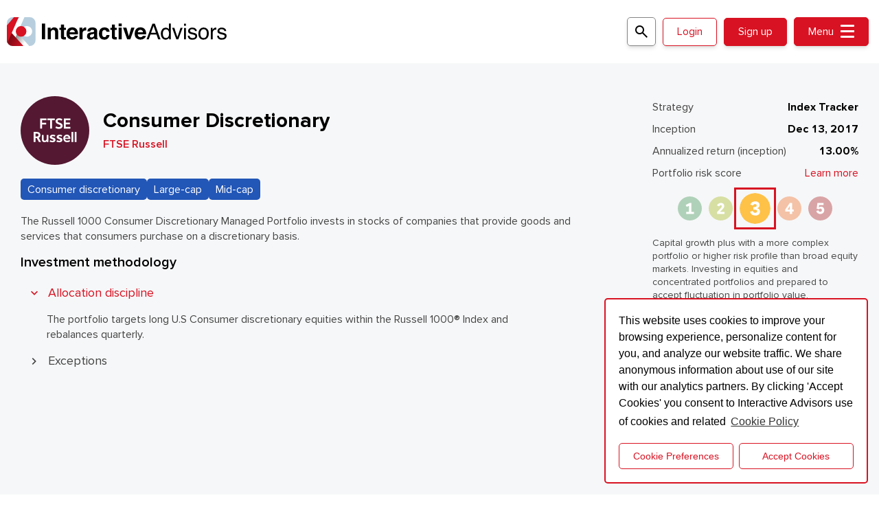

--- FILE ---
content_type: text/html;charset=UTF-8
request_url: https://interactiveadvisors.com/ftse-russell?portfolio=russell-1000-consumer-discretionary
body_size: 18779
content:
<!DOCTYPE html>
<html lang="en" xmlns="http://www.w3.org/1999/xhtml">

<head>
    <title>FTSE Russell: Consumer Discretionary Investment Portfolio - Interactive Advisors</title>
    <meta name="description" content="The Russell 1000 Consumer Discretionary Managed Portfolio invests in stocks of companies that provide goods and services that consumers purchase on a discretionary basis.">

    <meta http-equiv="Content-Type" content="text/html; charset=UTF-8">
    <meta name="viewport" content="width=device-width, initial-scale=1">

    <link rel="preconnect" href="https://cdn.interactiveadvisors.com/">
    <link rel="preconnect" crossorigin="anonymous" href="https://cdn.interactiveadvisors.com/">
    <link rel="preconnect" href="https://account.interactiveadvisors.com/">

    <link rel="preload" as="font" crossorigin="anonymous" href="https://cdn.interactiveadvisors.com/fonts/material-symbols-outlined.woff2?v=d4e74691">
    <link rel="preload" as="font" crossorigin="anonymous" href="https://cdn.interactiveadvisors.com/fonts/proximanova-regular.woff2?v=4908c263">
    <link rel="preload" as="font" crossorigin="anonymous" href="https://cdn.interactiveadvisors.com/fonts/proximanova-bold.woff2?v=38fcf0a8">
    <link rel="preload" as="font" crossorigin="anonymous" href="https://cdn.interactiveadvisors.com/fonts/proximanova-semibold.woff2?v=1b594482">

    <link rel="preload" as="style" href="https://cdn.interactiveadvisors.com/fonts/fonts.css?v=c745bb8b">
    <link rel="preload" as="style" href="https://cdn.interactiveadvisors.com/website/css/interactive_advisors.css?v=cf00e22c"> 

    <link rel="icon" type="image/png" sizes="96x96" href="https://cdn.interactiveadvisors.com/favicon-96x96.png?v=425e74d9">
    <link rel="icon" type="image/svg+xml" href="https://cdn.interactiveadvisors.com/favicon.svg?v=a0fb30d1">
    <link rel="apple-touch-icon" sizes="180x180" href="https://cdn.interactiveadvisors.com/favicon-180x180.png?v=e3d56a87">
    <link rel="manifest" crossorigin="anonymous" href="https://cdn.interactiveadvisors.com/manifest.json?v=e108f8d8">

    <meta name="apple-mobile-web-app-title" content="Interactive Advisors">
    <meta name="theme-color" content="#000000">
    <meta content="dark light" name="color-scheme">

    <link rel="canonical" href="https://interactiveadvisors.com/ftse-russell?portfolio=russell-1000-consumer-discretionary">

    
    
    <meta content="dark light" name="color-scheme">

    <script>
      (() => {
        const themeCookieName = 'IB_THEME';
        const themeCookiePattern = new RegExp(`${themeCookieName}=(light|dark)`, 'm');
        function getCurrentTheme() {
          const cookieTheme = document.cookie.match(themeCookiePattern)?.[1]
          if ( cookieTheme )
            return cookieTheme;
          return (window.matchMedia && window.matchMedia('(prefers-color-scheme: dark)').matches) ? 'dark' : 'light';
        }
        document.documentElement.setAttribute('data-theme', getCurrentTheme());
      })();
    </script>
  
    <link rel="stylesheet" type="text/css" media="all" href="https://cdn.interactiveadvisors.com/fonts/fonts.css?v=c745bb8b">

    <link rel="stylesheet" type="text/css" media="all" href="https://cdn.interactiveadvisors.com/website/css/interactive_advisors.css?v=cf00e22c">

    <script crossorigin="anonymous" async="" src="https://cdn.interactiveadvisors.com/website/js/interactive_advisors.js?v=5a96a185"></script>
</head>

<body>
  <div>
    <nav class="menu-navigation menu-navigation--home">

    
    
    <div class="menu-navigation__controls">
        <div class="menu-navigation__controls__logo">
            <a href="/" title="Interactive Advisors: Invest Smarter Together">
                <svg class="menu-navigation__controls__logo__img" version="1.1" viewBox="0 0 766.585 100" xmlns="http://www.w3.org/2000/svg">
                    <defs>
                        <linearGradient id="b" x1="3864.74" x2="3893.14" y1="65.4" y2="49.783" gradientTransform="matrix(-2.17325 0 0 2.17326 8457.34 -41.6169)" gradientUnits="userSpaceOnUse">
                            <stop stop-color="#D81222" offset="0"/>
                            <stop stop-color="#660812" offset="1"/>
                        </linearGradient>
                        <linearGradient id="a" x1="3872.81" x2="3893.14" y1="60.9557" y2="49.783" gradientTransform="matrix(-2.17325 0 0 2.17326 8477.56 -41.6169)" gradientUnits="userSpaceOnUse">
                            <stop stop-color="#fff" offset="0"/>
                            <stop stop-color="#676767" offset="1"/>
                        </linearGradient>
                    </defs>
                    <g class="logo-text">
                        <path d="m133.425 76.6286h-11.3101v-54.4417h11.3101z"/>
                        <path d="m175.012 38.6826q3.9433 3.27893 3.9433 10.8335v27.1125h-10.8334v-24.5558a11.2523 11.2523 0 0 0-0.8522-4.88228q-1.5312-3.10558-5.8645-3.10558a7.2223 7.2223 0 0 0-7.2223 4.55005 15.788 15.788 0 0 0-1.0256 6.12451v21.8691h-10.6024v-40.1849h10.1979v5.87895a17.6369 17.6369 0 0 1 3.8279-4.47782 13.2746 13.2746 0 0 1 8.2045-2.44114 15.4557 15.4557 0 0 1 10.2268 3.27892z"/>
                        <path d="m183.216 44.2438v-7.5112h5.6045v-11.2235h10.429v11.2235h6.529v7.5112h-6.529v21.2624a4.79561 4.79561 0 0 0 0.6211 3.09115c0.4189 0.40445 1.7045 0.60667 3.8423 0.60667h2.0656v7.87231l-4.9834 0.17334c-4.9689 0.17333-8.3779-0.6789-10.1979-2.58559a7.67008 7.67008 0 0 1-1.7767-5.57562v-24.8447z"/>
                        <path d="m237.499 37.1804a16.3657 16.3657 0 0 1 6.9623 5.96562 19.7458 19.7458 0 0 1 3.2067 8.3201 49.9928 49.9928 0 0 1 0.3467 7.98786h-29.3225c0.1588 4.04449 1.5744 6.87564 4.2178 8.49343a10.6457 10.6457 0 0 0 5.7778 1.44446 8.95565 8.95565 0 0 0 5.7779-1.84891 8.66676 8.66676 0 0 0 2.1667-2.77336h10.7467a13.1735 13.1735 0 0 1-3.9 7.2223q-5.4167 5.86451-15.1524 5.87895a21.9558 21.9558 0 0 1-14.1701-4.9545q-6.1535-4.96894-6.1535-16.1202 0-10.4579 5.5468-16.048a19.4424 19.4424 0 0 1 14.4446-5.57561 22.9091 22.9091 0 0 1 9.5045 2.00779zm-15.7446 9.1001a10.8912 10.8912 0 0 0-2.8022 6.22563h18.1713a8.66676 8.66676 0 0 0-2.8023-6.35563 9.21566 9.21566 0 0 0-6.24-2.16669 8.36343 8.36343 0 0 0-6.3268 2.29669z"/>
                        <path d="m275.893 35.4326h0.91v10.7757c-0.6644 0-1.2567-0.11556-1.7767-0.14445h-1.2567q-6.3556 0-8.5367 4.14561a16.1057 16.1057 0 0 0-1.2134 7.2223v19.1969h-10.6023v-40.2571h10.1112v7.02007a21.8114 21.8114 0 0 1 4.2467-5.50339 11.5557 11.5557 0 0 1 7.6846-2.48447z"/>
                        <path d="m298.08 52.145a16.8569 16.8569 0 0 0 4.2034-0.92445 3.16337 3.16337 0 0 0 2.2678-2.99003 3.55337 3.55337 0 0 0-1.7334-3.42337 11.1512 11.1512 0 0 0-5.1134-0.9389 6.73119 6.73119 0 0 0-5.3589 1.8489 7.54008 7.54008 0 0 0-1.4445 3.68338h-10.1112a15.3835 15.3835 0 0 1 2.9756-8.66676q4.1889-5.33006 14.4446-5.33006a25.6681 25.6681 0 0 1 11.8012 2.62891q5.1568 2.62892 5.1568 9.89456v18.4746c0 1.27112 0 2.88892 0.072 4.65116a5.99451 5.99451 0 0 0 0.6211 2.80225 3.79893 3.79893 0 0 0 1.56 1.2278v1.54557h-11.4546a12.3935 12.3935 0 0 1-0.6644-2.28225c-0.1155-0.72223-0.2167-1.53113-0.2889-2.44114a21.8691 21.8691 0 0 1-5.0556 4.03005 15.3257 15.3257 0 0 1-7.9445 1.95002 13.3468 13.3468 0 0 1-9.0857-3.12004 11.1079 11.1079 0 0 1-3.5823-8.84009q0-7.43897 5.7779-10.7612a26.0003 26.0003 0 0 1 9.3023-2.58559zm6.4423 4.91117a11.729 11.729 0 0 1-2.0511 1.01112 16.2357 16.2357 0 0 1-2.889 0.72223l-2.3978 0.44778a15.7446 15.7446 0 0 0-4.8389 1.44446 4.8245 4.8245 0 0 0-2.4845 4.47783 4.6945 4.6945 0 0 0 1.5167 3.90004 5.77784 5.77784 0 0 0 3.6978 1.19891 11.0357 11.0357 0 0 0 6.3557-1.99336c1.9355-1.3289 2.8889-3.7556 3.0189-7.2223z"/>
                        <path d="m347.466 50.8161a9.53344 9.53344 0 0 0-1.4445-4.07338 6.4134 6.4134 0 0 0-5.5178-2.42669 7.2223 7.2223 0 0 0-7.2945 5.27228 21.9414 21.9414 0 0 0-1.04 7.45342 20.078 20.078 0 0 0 1.04 7.10674 7.03452 7.03452 0 0 0 7.0345 4.99783 6.2834 6.2834 0 0 0 5.2145-1.97891 9.80789 9.80789 0 0 0 1.8778-5.17117h10.7612a17.5935 17.5935 0 0 1-3.4811 9.08566q-4.969 6.90452-14.6757 6.91896-9.7068 0.0145-14.3146-5.77784a23.3425 23.3425 0 0 1-4.579-14.9502q0-10.3568 5.0701-16.1202 5.07-5.7634 13.9679-5.77784a21.0602 21.0602 0 0 1 12.4513 3.43781c3.2067 2.26781 5.1134 6.25452 5.7056 12.0035z"/>
                        <path d="m360.957 44.2438v-7.5112h5.6189v-11.2235h10.4146v11.2235h6.5434v7.5112h-6.5434v21.2624a4.78116 4.78116 0 0 0 0.6355 3.09115c0.4189 0.40445 1.6901 0.60667 3.8423 0.60667h2.0656v7.87231l-4.9834 0.17334c-4.9834 0.17333-8.3779-0.6789-10.1979-2.58559a7.67008 7.67008 0 0 1-1.7767-5.57562v-24.8447z"/>
                        <path d="m400.463 31.5904h-10.6746v-9.73566h10.6746zm-10.6746 4.81006h10.6746v40.2282h-10.6746z"/>
                        <path d="m433.989 36.3715h11.3101l-14.5457 40.2571h-11.0935l-14.4446-40.2571h11.8157l8.3923 29.6981z"/>
                        <path d="m475.243 37.1804a16.3657 16.3657 0 0 1 6.9623 5.96562 19.7458 19.7458 0 0 1 3.2067 8.3201 51.7839 51.7839 0 0 1 0.3467 7.98786h-29.3226q0.2456 6.06674 4.2034 8.49343a10.7323 10.7323 0 0 0 5.7778 1.44446 8.95565 8.95565 0 0 0 5.8501-1.84891 8.66676 8.66676 0 0 0 2.1667-2.77336h10.7468a13.1735 13.1735 0 0 1-3.9001 7.2223q-5.4167 5.86451-15.1524 5.87895a22.0136 22.0136 0 0 1-14.1846-4.9545q-6.1389-4.96894-6.1389-16.1202 0-10.4579 5.5467-16.048a19.4424 19.4424 0 0 1 14.4446-5.57561 22.9091 22.9091 0 0 1 9.4468 2.00779zm-15.6724 9.1001a10.8912 10.8912 0 0 0-2.8889 6.22563h18.128a8.76788 8.76788 0 0 0-2.8023-6.35563 9.21566 9.21566 0 0 0-6.2401-2.16669 8.36343 8.36343 0 0 0-6.1967 2.29669z"/>
                        <path d="m507.916 22.3747h8.2912l19.7024 54.2539h-8.0601l-5.6622-16.2502h-21.2914l-5.8789 16.2502h-7.5401zm12.1912 32.0237-8.3634-23.978-8.6668 23.978z"/>
                        <path d="m561.607 38.2926a17.9691 17.9691 0 0 1 4.0156 3.87115v-19.9769h6.3845v54.4417h-5.9801v-5.5034a14.3579 14.3579 0 0 1-5.4889 5.2434 15.6291 15.6291 0 0 1-7.2223 1.61779 14.6179 14.6179 0 0 1-11.4113-5.51784q-4.8389-5.54673-4.8245-14.7913a25.6247 25.6247 0 0 1 4.3334-14.9791 14.4446 14.4446 0 0 1 12.5668-6.32673 13.939 13.939 0 0 1 7.6268 1.92113zm-14.8491 29.6548a9.40344 9.40344 0 0 0 8.6668 4.33338 9.07121 9.07121 0 0 0 7.5545-3.97226q2.8889-3.95783 2.8889-11.3968t-3.0478-11.0934a9.46122 9.46122 0 0 0-7.5256-3.61115 9.92344 9.92344 0 0 0-8.1034 3.82782c-2.0801 2.57114-3.1056 6.32673-3.1056 11.3101a19.7747 19.7747 0 0 0 2.6722 10.6023z"/>
                        <path d="m584.299 37.0649 10.559 32.2115 11.0068-32.2115h7.2222l-14.849 39.5638h-7.0779l-14.589-39.5638z"/>
                        <path d="m617.825 22.3747h6.7601v7.52564h-6.7601zm0 14.878h6.7601v39.376h-6.7601z"/>
                        <path d="m637.383 64.2207a9.50455 9.50455 0 0 0 1.7044 5.09895q2.5567 3.2067 8.8979 3.2067a13.3324 13.3324 0 0 0 6.5868-1.60335 5.31561 5.31561 0 0 0 2.8889-4.96894 4.20338 4.20338 0 0 0-2.2823-3.87116 27.6181 27.6181 0 0 0-5.7778-1.89224l-5.3734-1.32891a26.8814 26.8814 0 0 1-7.5834-2.80225 8.37787 8.37787 0 0 1-4.3334-7.46786 11.3246 11.3246 0 0 1 4.0878-9.08565 16.5535 16.5535 0 0 1 11.0357-3.46671q9.0567 0 13.0001 5.24339a11.209 11.209 0 0 1 2.4267 7.2223h-6.2111a7.61231 7.61231 0 0 0-1.6323-4.07337q-2.34-2.73003-8.1323-2.73003a9.82233 9.82233 0 0 0-5.7779 1.44445 4.42005 4.42005 0 0 0-1.9789 3.78449 4.63672 4.63672 0 0 0 2.6001 4.11671 15.8891 15.8891 0 0 0 4.3767 1.69002l4.4778 1.0689a35.0715 35.0715 0 0 1 9.779 3.35115 8.91232 8.91232 0 0 1 3.8856 8.01676 12.1624 12.1624 0 0 1-4.0589 9.12899q-4.0734 3.84226-12.3646 3.84226c-5.9512 0-10.1835-1.34335-12.6535-4.0156a14.9791 14.9791 0 0 1-3.9867-9.909z"/>
                        <path d="m699.351 41.0227q5.2723 5.09894 5.2578 14.979a25.7981 25.7981 0 0 1-4.6222 15.788q-4.6367 6.24006-14.3435 6.24006a16.1202 16.1202 0 0 1-12.8702-5.51783q-4.7667-5.5034-4.7667-14.8057 0-9.96678 5.0123-15.8891a16.8569 16.8569 0 0 1 13.4479-5.8934 17.7235 17.7235 0 0 1 12.8846 5.09895zm-4.1167 26.2892a25.1769 25.1769 0 0 0 2.4267-11.1224 20.1213 20.1213 0 0 0-1.7478-8.99899c-1.9211-3.64004-5.0989-5.48894-9.5623-5.48894a9.41788 9.41788 0 0 0-8.7679 4.65116 21.6669 21.6669 0 0 0-2.7878 11.2379 18.9369 18.9369 0 0 0 2.73 10.5157 9.63455 9.63455 0 0 0 8.6668 4.20338c4.3767 0 7.3812-1.71891 8.9845-4.99783z"/>
                        <path d="m711.498 37.0649h6.3123v6.84674a14.9213 14.9213 0 0 1 3.799-4.86783 9.88011 9.88011 0 0 1 6.9911-2.88892h0.6212l1.5166 0.14444v7.02008a8.20454 8.20454 0 0 0-1.0977-0.14445q-0.5056 0-1.0834 0a9.43233 9.43233 0 0 0-7.7134 3.23559 11.2379 11.2379 0 0 0-2.7156 7.46787v22.7502h-6.6445z"/>
                        <path d="m739.796 64.2207a9.50455 9.50455 0 0 0 1.7045 5.09895q2.5567 3.2067 8.8978 3.2067a13.3324 13.3324 0 0 0 6.7312-1.60335 5.31561 5.31561 0 0 0 2.889-4.96894 4.20338 4.20338 0 0 0-2.2823-3.87116 27.6181 27.6181 0 0 0-5.7778-1.89224l-5.3734-1.32891a26.8814 26.8814 0 0 1-7.5834-2.80225 8.37787 8.37787 0 0 1-4.3334-7.46786 11.3246 11.3246 0 0 1 4.0878-9.08565 16.5535 16.5535 0 0 1 11.0357-3.46671q9.0567 0 13.0001 5.24339a11.209 11.209 0 0 1 2.4267 7.2223h-6.269a7.61231 7.61231 0 0 0-1.6322-4.07337q-2.3978-2.73003-8.1901-2.73003a9.82233 9.82233 0 0 0-5.7778 1.44445 4.42005 4.42005 0 0 0-1.9789 3.78449 4.63672 4.63672 0 0 0 2.6 4.11671 15.8891 15.8891 0 0 0 4.4489 1.63225l4.4779 1.06889a35.0715 35.0715 0 0 1 9.779 3.35115 8.91232 8.91232 0 0 1 3.8856 8.01676 12.1624 12.1624 0 0 1-4.059 9.12899q-4.0733 3.84226-12.3646 3.84226c-5.9511 0-10.1834-1.34334-12.6534-4.0156a14.9791 14.9791 0 0 1-3.9867-9.909z"/>
                    </g>
                    <g>
                        <path d="m20 1.48749e-4a19.9999 20 0 0 0-19.9999 20v59.9999a19.9999 20 0 0 0 19.9964 20h60.0131a19.9999 20 0 0 0 19.9901-20v-59.9999a19.9999 20 0 0 0-19.9999-20z" fill="#b7cede"/>
                        <path d="m16.7842 32.4909v67.1468a19.9999 20 0 0 0 3.21054 0.361914h58.0434l-61.2539-67.5087z" fill="url(#a)"/>
                        <ellipse cx="69.8112" cy="49.2245" rx="18.4727" ry="18.4728" fill="#fff"/>
                        <path d="m61.2479-4.62504e-5 -16.4172 4e-4 -28.0468 32.4906v67.1466a19.9999 20 0 0 0 0.369335 0.0418l44.0946-99.6794z" fill="#fff"/>
                        <path d="m9.69877e-5 36.2866v43.7135a19.9999 20 0 0 0 19.9946 19.9996h37.8153l-57.81-63.713z" fill="url(#b)"/>
                        <ellipse cx="49.583" cy="49.2245" rx="18.4727" ry="18.4728" fill="#d81222"/>
                        <path d="m24.6027 3.43749e-4 -24.6026 28.501v51.4987a19.9999 20 0 0 0 1.89726 8.43944l39.1228-88.4392h-16.4174z" fill="#d81222"/>
                    </g>
                </svg>                
            </a>
        </div>
        
            <div class="menu-navigation__controls__button">
                <div class="popup">
                    <a class="button button--icon menu-navigation__controls__button__item popup__trigger" tabindex="0"
                        aria-label="Search for a portfolio" href="javascript:void(0);">
                        <span class="material-symbols-outlined">
                            search
                        </span>
                    </a>
                    <div class="popup__overlay"></div>
                    <div class="popup__content">
                        <div class="search-box">
                            <div class="search-box__input">
                                <span class="material-symbols-outlined">
                                    search
                                </span>
                                <input type="text" placeHolder="Search for a portfolio" autocomplete="off">
                                <span id="clearSearch"  class="material-symbols-outlined clear-search">
                                    close
                                </span>
                                <span class="popup__content__header__icon popup__content__header__icon--esc">ESC</span>
                            </div>
                        </div>
                        <div class="search-box__input__results"></div>
                    </div>
                </div>
            </div>
            <div class="menu-navigation__controls__button">
                <a class="button button--ghost menu-navigation__controls__button__item" href="https://account.interactiveadvisors.com/sso-login">
                    Login
                </a>    
            </div>
            <div class="menu-navigation__controls__button">
                <a class="button button--primary menu-navigation__controls__button__item" href="https://account.interactiveadvisors.com/client/sign-up">
                    Sign up
                </a>
            </div>
            <div class="menu-navigation__controls__button">
                <button id="navMenuButton"
                    class="button button--primary menu-navigation__controls__button__item">
                    <span class="menu-navigation__controls__button__item__label">Menu</span>
                    <span class="menu-navigation__controls__button__item__hamburger">
                        <span></span>
                        <span></span>
                        <span></span>
                        <span></span>
                    </span>
                </button>
            </div>
        
    </div>
    <div class="menu-navigation__menu">
        <div class="menu-navigation__menu__container">
            <div class="menu-navigation__menu__container__section row">
                <div class="col-lg-3 col-xs-12">
                    <div class="menu-navigation__menu__container__section__item accordion__item">
                        <div class="accordion__item__title menu-navigation__menu__container__section__item__heading" role="button" aria-expanded="true" tabindex="0">
                            <div class="accordion__item__title__text menu-navigation__menu__container__section__item__heading__title__text">Investing</div>
                            <span class="accordion__item__title__icon menu-navigation__menu__container__section__item__heading__title__icon material-symbols-outlined material-symbols-outlined--small">
                                chevron_right
                              </span>
                        </div>
                        <div class="menu-navigation__menu__container__section__item__heading__content accordion__item__content" aria-hidden="true">
                            <div class="menu-navigation__menu__container__section__item__content__link">
                                <a href="/asset-allocation">
                                    Let us create a portfolio for you
                                </a>
                            </div>
                            <div class="menu-navigation__menu__container__section__item__content__link">
                                <a href="/portfolios">
                                    Explore our portfolios
                                </a>
                            </div>
                            <div class="menu-navigation__menu__container__section__item__content__link">
                                <a href="/self-directed-trading">
                                    Trade yourself
                                </a>
                            </div>
                        </div>
                    </div>
                </div>
                <div class="col-lg-3 col-xs-12">
                    <div class="menu-navigation__menu__container__section__item accordion__item">
                        <div class="accordion__item__title menu-navigation__menu__container__section__item__heading" role="button" aria-expanded="true" tabindex="0">
                            <div class="accordion__item__title__text menu-navigation__menu__container__section__item__heading__title__text">Our portfolios</div>
                            <span class="accordion__item__title__icon menu-navigation__menu__container__section__item__heading__title__icon material-symbols-outlined material-symbols-outlined--small">
                                chevron_right
                              </span>
                        </div>
                        <div class="menu-navigation__menu__container__section__item__heading__content accordion__item__content" aria-hidden="true">
                            <div class="menu-navigation__menu__container__section__item__content__link">
                                <a href="/portfolios">
                                    Grouped by category
                                </a>
                            </div>
                            <div class="menu-navigation__menu__container__section__item__content__link">
                                <a href="/portfolios/sri">
                                    Responsible investing categories
                                </a>
                            </div>
                            <div class="menu-navigation__menu__container__section__item__content__link">
                                <a href="/portfolios/all">
                                    All</a>
                            </div>
                        </div>
                    </div>
                </div>
                <div class="col-lg-3 col-xs-12">
                    <div class="menu-navigation__menu__container__section__item accordion__item">
                        <div class="accordion__item__title menu-navigation__menu__container__section__item__heading" role="button" aria-expanded="true" tabindex="0">
                            <div class="accordion__item__title__text menu-navigation__menu__container__section__item__heading__title__text">Resources</div>
                            <span class="accordion__item__title__icon menu-navigation__menu__container__section__item__heading__title__icon material-symbols-outlined material-symbols-outlined--small">
                                chevron_right
                              </span>
                        </div>
                        <div class="menu-navigation__menu__container__section__item__heading__content accordion__item__content" aria-hidden="true">
                            <div class="menu-navigation__menu__container__section__item__content__link">
                                <a href="/why-choose-us">
                                    Why choose us?
                                </a>
                            </div>
                            <div class="menu-navigation__menu__container__section__item__content__link">
                                <a href="/low-fees">
                                    Low fees
                                </a>
                            </div>
                            <div class="menu-navigation__menu__container__section__item__content__link">
                                <a href="/esg">
                                    Socially responsible investing
                                </a>
                            </div>
                            <div class="menu-navigation__menu__container__section__item__content__link">
                                <a href="/learn-more">
                                    Learn more
                                </a>
                            </div>
                            <div class="menu-navigation__menu__container__section__item__content__link">
                                <a href="/faq">
                                    Help
                                </a>
                            </div>
                        </div>
                    </div>
                </div>
                <div class="col-lg-3 col-xs-12">
                    <div class="menu-navigation__menu__container__section__item accordion__item">
                        <div class="accordion__item__title menu-navigation__menu__container__section__item__heading" role="button" aria-expanded="true" tabindex="0">
                            <div class="accordion__item__title__text menu-navigation__menu__container__section__item__heading__title__text"> About us</div>
                            <span class="accordion__item__title__icon menu-navigation__menu__container__section__item__heading__title__icon material-symbols-outlined material-symbols-outlined--small">
                                chevron_right
                              </span>
                        </div>
                        <div class="menu-navigation__menu__container__section__item__heading__content accordion__item__content" aria-hidden="true">
                            <div class="menu-navigation__menu__container__section__item__content__link">
                                <a href="/get-in-touch">
                                    Get in touch
                                </a>
                            </div>
                            <div class="menu-navigation__menu__container__section__item__content__link">
                                <a href="/press-and-media">
                                    Press and media
                                </a>
                            </div>
                            <div class="menu-navigation__menu__container__section__item__content__link">
                                <a href="https://investing.interactiveadvisors.com">
                                    Our blog
                                </a>
                            </div>
                        </div>
                    </div>
                    <button id="themeToggle" class="theme-toggle " aria-label="Toggle between light and dark mode" aria-pressed="true">
                        <span id="darkModeLabel" class="menu-navigation__menu__container__section__item__heading theme-toggle__label">Switch mode</span>
                        <span class="theme-toggle__bar">
                            <span class="material-symbols-outlined material-symbols-outlined--small ">
                                dark_mode
                            </span>
                            <span class="material-symbols-outlined material-symbols-outlined--small ">
                                light_mode
                            </span>
                            <span class="theme-toggle__thumb"></span>
                        </span>
                    </button>
                </div>
                <div class="col-sm-0 col-xs-12">
                    <div class="menu-navigation__menu__container__section__buttons row">
                        <a class="button button--ghost col-xs-6" href="https://account.interactiveadvisors.com/sso-login">Login</a>
                        <a class="button button--primary col-xs-6" href="https://account.interactiveadvisors.com/client/sign-up">Sign up</a>
                    </div>

                </div>

            </div>
        </div>
    </div>
</nav>
    <div>
        <form>
            <input type="hidden" name="portfolioId" value="31l64g9e">
        </form>
        <div class="portfolio-detail-page">
            <section class="section section--alternate">
                <div class="container">
                    <div class="portfolio-detail-page__header row">
    <div class="portfolio-detail-page__header__content col-xs-12 col-md-8">
        <div class="portfolio-detail-page__header__portfolio">
            <img src="https://cdn.interactiveadvisors.com/content/ftse-russell/profile.svg?v=26011201" alt="FTSE Russell">
            <div class="portfolio-detail-page__header__portfolio__title">
                <div class="portfolio-detail-page__header__portfolio__title__name">
                    <h1>Consumer Discretionary</h1>
                </div>
                <div class="portfolio-detail-page__header__portfolio__title__subtitle">FTSE Russell</div>
            </div>
        </div>

        
        <div class="portfolio-detail-page__header__content__keywords">
            
                  <span class="tooltip__trigger tooltip__style--pill"
      aria-haspopup="true" aria-expanded="false" role="button" tabindex="0">
  <span class="tooltip_label">Consumer discretionary</span>
  <span class="tooltip__content" 
        aria-hidden="true">Companies that sell non-essential goods and services like cars, restaurants, and entertainment that people buy when they have extra money.</span>
</span>
            
                  <span class="tooltip__trigger tooltip__style--pill"
      aria-haspopup="true" aria-expanded="false" role="button" tabindex="0">
  <span class="tooltip_label">Large-cap</span>
  <span class="tooltip__content" 
        aria-hidden="true">Companies with large market values that are typically well-established, stable businesses that often pay dividends.</span>
</span>
            
                  <span class="tooltip__trigger tooltip__style--pill"
      aria-haspopup="true" aria-expanded="false" role="button" tabindex="0">
  <span class="tooltip_label">Mid-cap</span>
  <span class="tooltip__content" 
        aria-hidden="true">Companies with medium-sized market values that often offer a balance between the growth potential of smaller companies and the stability of larger ones.</span>
</span>
            
        </div>

        
        <p>The Russell 1000 Consumer Discretionary Managed Portfolio invests in stocks of companies that provide goods and services that consumers purchase on a discretionary basis.</p>

        
        

        
        
            
            <h2 class="h3">Investment methodology</h2>
            <div class="accordion">
                <div class="accordion__group">
                    
                        <div class="accordion__item  accordion__item--left accordion__item--active">
  <div class="accordion__item__title accordion__item__title--active"
       role="button"
       tabindex="0" aria-expanded="true">
    <p class="accordion__item__title__text">Allocation discipline</p>
    <span class="accordion__item__title__icon material-symbols-outlined material-symbols-outlined--normal">chevron_right</span>
  </div>
  
  <div class="accordion__item__content"
       style="display: block;" aria-hidden="false">The portfolio targets long U.S Consumer discretionary equities within the Russell 1000® Index and rebalances quarterly.</div>
  
  

</div>
                    
                        <div class="accordion__item  accordion__item--left">
  <div class="accordion__item__title"
       role="button"
       tabindex="0" aria-expanded="false">
    <p class="accordion__item__title__text">Exceptions</p>
    <span class="accordion__item__title__icon material-symbols-outlined material-symbols-outlined--normal">chevron_right</span>
  </div>
  
  <div class="accordion__item__content"
       aria-hidden="true">Sell decisions are based exclusively upon the quarterly rebalance and reconstitution of the Russell 1000® Consumer Discretionary Index as provided by the Frank Russell Company pursuant to a licensing agreement.</div>
  
  

</div>
                    
                </div>
            </div>
        

    </div>
    <div class="col-xs-12 col-sm-6 col-md-4 col-md-offset-1">
        <div class="portfolio-detail-page__header__info">
            <div class="portfolio-detail-page__header__info__content">
                <p>Strategy</p>
                <p class="portfolio-detail-page__header__info__content__value">
                    <b>Index Tracker</b>
                </p>
            </div>
            <div class="portfolio-detail-page__header__info__content">
                <p>Inception</p>
                <p class="portfolio-detail-page__header__info__content__value">
                    <b class="number-type">Dec 13, 2017</b>
                </p>
            </div>
            <div class="portfolio-detail-page__header__info__content">
                <p>Annualized return (inception)</p>
                <p class="portfolio-detail-page__header__info__content__value">
                   <b> <span class="number-type">13.00%</span> </b>
                </p>
            </div>

            <div class="portfolio-detail-page__header__info__content">
                <p>Portfolio risk score</p>
                <p class="portfolio-detail-page__header__info__content__value">
                    <a href="/learn-more/risk-scores">Learn more</a>
                </p>
            </div>

            <div class="portfolio-detail-page__header__info__riskscore">
                
                    <span class="icon-risk-1-muted"></span>
                
                    <span class="icon-risk-2-muted"></span>
                
                    <span class="icon-risk-3 icon-risk-active"></span>
                
                    <span class="icon-risk-4-muted"></span>
                
                    <span class="icon-risk-5-muted"></span>
                
            </div>

            <div class="portfolio-detail-page__header__info__riskscore__content">
                <p>
                    
                    
                    Capital growth plus with a more complex portfolio or higher risk profile than broad equity markets. Investing in equities and concentrated portfolios and prepared to accept fluctuation in portfolio value.
                    
                    
                </p>
            </div>
            <div class="portfolio-detail-page__header__info__content">
                <p>Management fee </p>
                <p class="portfolio-detail-page__header__info__content__value">
                    <b>
                        <span class="number-type">0.20%</span>
                    </b>
                </p>
            </div>
            <div class="portfolio-detail-page__header__info__content">
                <p>Minimum investment </p>
                <p class="portfolio-detail-page__header__info__content__value">
                    <b class="number-type">$100</b>
                </p>
            </div>
            <div class="portfolio-detail-page__header__info__costs" id="investmentSliderMinimum" data-minimum-value="100">
              <div><div>
  <div class="cost-calculator cost-calculator--portfolio-detail-page">
    <div>
      <div class="popup">
        <p class=" popup__trigger">
          Estimate your costs <span class="material-symbols-outlined material-symbols-outlined--small inline-icon">info</span>
        </p>
        <div class="popup__overlay"></div>
        <div class="popup__content">
          <div class="popup__content__header">
            <div class="popup__content__header__title">Cost calculator</div>
            <span class="material-symbols-outlined popup__content__header__icon">close</span>
          </div>
          <div class="popup__content__information">
            <p>
              All costs shown are estimated and consist of the <b>annual management fee</b> applicable to the specific
              portfolio displayed. We compute the annual management fee applicable to your investments daily and charge it
              to you monthly in arrears or in conjunction with a withdrawal.
            </p>
            <p>
              On a daily basis, the applicable fee associated with each portfolio you invest in will be applied to the
              end-of-day gross market value of your investment in that portfolio and the resulting amount will be divided
              by 365. At the end of each month, you will be charged a fee made up of the sum of all daily fees calculated
              during that month for each portfolio investment. The more assets you invest in a given portfolio with us,
              the higher the amount of the annual fee charged to you.
            </p>
            <p>
              No trading commissions apply to trading in any of the portfolios due to the IBKR-LITE commissions structure
              we have selected for all of your clients. For portfolios including ETFs, additional expense ratios will need
              to be paid to the ETF issuer and they are not included in this calculation.
            </p>
          </div>
        </div>
      </div>
    </div>
    <div>
      <div style="display:none" class="cost-calculator__item">
        <div class="cost-calculator__item__label">
          <label>Select a portfolio</label>
        </div>
        <div class="portfolio-selector" id="portfolioSelection">
          <div class="portfolio-selector__list__item portfolio-selector__selected">
            <img class="portfolio-selector__list__item__image" src="#" alt="Portfolio icon">
            <div class="portfolio-selector__list__item__label">
              <div class="portfolio-selector__list__item__label__portfolio"></div>
              <div class="portfolio-selector__list__item__label__publisher"></div>
            </div>
            <div class="portfolio-selector__list__item__risk-score">
              <span></span>
            </div>
            <span class="material-symbols-outlined">
              expand_more
            </span>
          </div>
          <div class="portfolio-selector__list">
            <div class="portfolio-selector__list__item" accesskey=""
                 data-public-url="https://interactiveadvisors.com/ftse-russell?portfolio=russell-1000-consumer-discretionary" data-aum-fee="0.2" data-minimum-investment="100.0" data-portfolio-name="Consumer Discretionary" data-publisher-name="FTSE Russell" data-icon="https://cdn.interactiveadvisors.com/content/ftse-russell/icon.svg?v=26011201" data-asset-allocation="false">
              <img class="portfolio-selector__list__item__image" src="https://cdn.interactiveadvisors.com/content/ftse-russell/icon.svg?v=26011201" alt="FTSE Russell">
              <div class="portfolio-selector__list__item__label">
                <div class="portfolio-selector__list__item__label__portfolio">Consumer Discretionary</div>
                
                <div class="portfolio-selector__list__item__label__publisher">FTSE Russell</div>
              </div>
            </div>
          </div>
        </div>
      </div>

      <div class="cost-calculator__slider">
        <div class="cost-calculator__slider__values"></div>
        <div class="cost-calculator__slider__container">
          <div class="cost-calculator__slider__container__slider">
            <div id="investmentSlider"></div>
          </div>
        </div>
      </div>

      <div class="cost-calculator__portfolio-detail-page__flex cost-calculator__costs__item--investment">
        <span class="cost-calculator__costs__item__label">
          Investment<span class="cost-calculator__costs__item__label__warning"> (below min)</span>
        </span>
        <div class="cost-calculator__costs__item__value cost-calculator__costs__item__value--investment number-type"></div>
      </div>
      <div class="cost-calculator__portfolio-detail-page__flex">
        <span class="cost-calculator__costs__item__label">Annual costs</span>
        <span class="cost-calculator__costs__item__value cost-calculator__costs__item__value--ongoing number-type"></span>
      </div>

    </div>
  </div>
</div></div>
            </div>

        </div>
    </div>
</div>
                </div>
            </section>
            <section class="section">
                <div class="container">
                    <div><div>
    <div id="performanceTab">
        <h2 class="h3">Performance Chart</h2>
        <div class="table-section">
  <div class="performance">
    <div class="popup performance__explanation">
      <p class="popup__trigger">All performance information is of the Portfolio Manager account, net of 
        management fees. 
        <span class="material-symbols-outlined material-symbols-outlined--normal inline-icon">
          info
        </span>
      </p>
      <div class="popup__overlay"></div>
      <div class="popup__content">
        <div class="popup__content__header">
          <div class="popup__content__header__title">
            Performance note
          </div>
          <span class="material-symbols-outlined popup__content__header__icon">
            close
          </span>
        </div>
        <div class="popup__content__information">
          <p>
            All performance information is of the Portfolio Manager account net of management fees, and not
            of any investing client accounts.
          </p>
          <p>
            Actual client returns will differ based on client-specified security exclusions, client cash flow behavior
            (investments and divestments), and trading restrictions placed on client accounts by brokerage.
          </p>
          <p>
            The management fees applicable to Interactive Advisors proprietary portfolios are actually charged to
            the Interactive Advisors accounts managing those portfolios, whereas the management fees applicable to
            Portfolio Manager portfolios are applied retroactively as simulated fees to the Portfolio Manager account returns (as
            Interactive Advisors does not manage or control these accounts) for purposes of this net-of-fees performance presentation only.
            <br>
            Performance, composition and volatility could vary significantly from that of the benchmark(s), which are
            provided for illustrative purposes only.
          </p>
          <p>
            This information was calculated up to <b>Jan 27, 2026</b>.
          </p>
        </div>
      </div>
    </div>
    <div class="performance__chart-info">
      <div class="performance__chart-info__label number-type"></div>
      <div class="performance__chart-info__slider-toggle"></div>
    </div>
    <div class="performance__loading"><img alt="loading" src="https://cdn.interactiveadvisors.com/images/loading.svg?v=3824200b"></div>
    <div id="portfolioPerformanceChart" class="performance__chart"></div>
    <div class="performance__timeframes performance__timeframes--large"></div>
    <div class="performance__timeframes performance__timeframes--small"></div>
  </div>
</div>
        <div class="metrics row">
            <div class="col-xs-12 col-md-4 col-sm-12">
                <h2 class="h3">Metrics</h2>
            </div>
            <div class="col-xs-12 col-md-4 col-sm-6">
                <div class="table-section portfolio-detail-page__performance">
                    <div class="portfolio-detail-page__performance__item">
    <div class="popup">
        <div class="popup__trigger">
            <h3 class="h4">Performance
                <span class="material-symbols-outlined material-symbols-outlined--normal inline-icon">
                    info
                </span>
            </h3>
        </div>
        <div class="popup__overlay"></div>
        <div class="popup__content">
            <div class="popup__content__header">
                <div class="popup__content__header__title">Portfolio data - performance table</div>
                <span class="material-symbols-outlined popup__content__header__icon">
                    close
                </span>
            </div>
            <div class="popup__content__information">
                <div>
                    <p>The performance table shows the returns over various time periods, including the time periods that
                        are clickable on the chart,
                        calendar years and also the Since inception (annualized) performance which is the year over year
                        growth rate of portfolio asset
                        value.</p>
                </div>
            </div>
        </div>
    </div>
    <table class="learn-more-table learn-more-table--right-xs">
        <tbody>
            <tr>
                <td class="learn-more-table--header">Last 30 days</td>
                <td>
                    <span class="number-type">0.6%</span>
                </td>
            </tr>
            <tr>
                <td class="learn-more-table--header">Last 90 days</td>
                <td>
                    <span class="number-type">1.0%</span>
                </td>
            </tr>
            <tr>
                <td class="learn-more-table--header">Last 365 days</td>
                <td>
                    <span class="number-type">5.2%</span>
                </td>
            </tr>
            <tr>
                <td class="learn-more-table--header">Last 5 years</td>
                <td>
                    <span class="number-type">42.2%</span>
                </td>
            </tr>
            <tr>
                <td class="learn-more-table--header">Since inception (Dec 13, 2017)</td>
                <td>
                    <span class="number-type">170.8%</span>
                </td>
            </tr>
            <tr>
                <td class="learn-more-table--header">Since inception (annualized)</td>
                <td>
                    <span class="number-type">13.0%</span>
                </td>
            </tr>
            <tr>
                <td class="learn-more-table--header">2026 (YTD)</td>
                <td>
                    <span class="number-type">2.3%</span>
                    
                    
                </td>
            </tr>
            <tr>
                <td class="learn-more-table--header">2025</td>
                <td>
                    <span class="number-type">6.8%</span>
                    
                    
                </td>
            </tr>
            <tr>
                <td class="learn-more-table--header">2024</td>
                <td>
                    <span class="number-type">30.2%</span>
                    
                    
                </td>
            </tr>
            <tr>
                <td class="learn-more-table--header">2023</td>
                <td>
                    <span class="number-type">35.3%</span>
                    
                    
                </td>
            </tr>
            <tr>
                <td class="learn-more-table--header">2022</td>
                <td>
                    <span class="number-type">-34.4%</span>
                    
                    
                </td>
            </tr>
            <tr>
                <td class="learn-more-table--header">2021</td>
                <td>
                    <span class="number-type">16.9%</span>
                    
                    
                </td>
            </tr>
            <tr>
                <td class="learn-more-table--header">2020</td>
                <td>
                    <span class="number-type">41.6%</span>
                    
                    
                </td>
            </tr>
            <tr>
                <td class="learn-more-table--header">2019</td>
                <td>
                    <span class="number-type">28.5%</span>
                    
                    
                </td>
            </tr>
            <tr>
                <td class="learn-more-table--header">2018</td>
                <td>
                    <span class="number-type">-0.4%</span>
                    
                    
                </td>
            </tr>
        </tbody>
    </table>
</div>
                </div>
            </div>
            <div class="col-xs-12 col-md-4 col-sm-6">
                <div class="table-section portfolio-detail-page__performance">
                    
                        <div class="vertical-divider"></div>
                        <div class="portfolio-detail-page__performance__item">
    <div class="popup">
        <div class="popup__trigger">
            <h3 class="h4">Risk metrics (last 365 days)
                <span class="material-symbols-outlined material-symbols-outlined--normal inline-icon">
                    info
                </span>
            </h3>
        </div>
        <div class="popup__overlay"></div>
        <div class="popup__content">
            <div class="popup__content__header">
                <div class="popup__content__header__title">Portfolio data - risk metrics table</div>
                <span class="material-symbols-outlined popup__content__header__icon">
                    close
                </span>
            </div>
            <div class="popup__content__information">
                <p> The risk metrics table is only present for portfolios with more than a 365 day track record which is needed to
                    meaningfully compute the summary risk metrics. </p>
                <p> You can learn more <a href="/learn-more/performance-metrics">here</a>. </p>
            </div>
        </div>
    </div>
    
    <table class="learn-more-table learn-more-table--right-xs">
        <tbody>
            <tr>
                <td class="learn-more-table--risk-header">
                    <span class="tooltip__trigger tooltip__style--inline"
      aria-haspopup="true" aria-expanded="false" role="button" tabindex="0">
  <span class="tooltip_label">Volatility</span>
  <span class="tooltip__content" 
        aria-hidden="true">Measures how much a portfolio&#39;s returns fluctuate over time. Higher volatility means more dramatic ups and downs in value, which typically indicates higher risk. It&#39;s calculated as the standard deviation of returns, showing how far returns typically stray from their average.</span>
</span>
                </td>
                <td>
                    <span class="number-type">22.2%</span>
                    
                    
                </td>
            </tr>
            <tr>
                <td class="learn-more-table--risk-header">
                    <span class="tooltip__trigger tooltip__style--inline"
      aria-haspopup="true" aria-expanded="false" role="button" tabindex="0">
  <span class="tooltip_label">Sharpe ratio</span>
  <span class="tooltip__content" 
        aria-hidden="true">Shows how well your investment returns compensate you for the risk you&#39;re taking. It calculates your returns above the risk-free rate (like Treasury bills) divided by volatility. A higher Sharpe ratio means you&#39;re getting better returns for the amount of risk in your portfolio.</span>
</span>
                </td>
                <td>
                    <span class="number-type">0.04</span>
                    
                    
                </td>
            </tr>
            <tr>
                <td class="learn-more-table--risk-header">
                    <span class="tooltip__trigger tooltip__style--inline"
      aria-haspopup="true" aria-expanded="false" role="button" tabindex="0">
  <span class="tooltip_label">Sortino ratio</span>
  <span class="tooltip__content" 
        aria-hidden="true">Similar to the Sharpe ratio, but the Sortino ratio only considers &quot;downside&quot; volatility (negative returns). It ignores positive fluctuations since investors typically only worry about losses. A higher Sortino ratio indicates a portfolio that delivers returns with less harmful downside risk.</span>
</span>
                </td>
                <td>
                    <span class="number-type">0.06</span>
                    
                    
                </td>
            </tr>
            <tr>
                <td class="learn-more-table--risk-header">
                    <span class="tooltip__trigger tooltip__style--inline"
      aria-haspopup="true" aria-expanded="false" role="button" tabindex="0">
  <span class="tooltip_label">Maximum drawdown</span>
  <span class="tooltip__content" 
        aria-hidden="true">Shows the largest percentage drop in portfolio value from a peak to a subsequent low point over a specific time period, representing your worst-case scenario loss had you invested at the worst possible time and held through the decline. However, this metric is incomplete because it only shows the single worst loss without revealing how often other drawdowns occurred, their frequency, how long losses took to recover, or whether the portfolio ever fully recovered at all.</span>
</span>
                </td>
                <td>
                    <span class="number-type">-23.3%</span>
                    
                    
                </td>
            </tr>
            <tr>
                <td class="learn-more-table--risk-header">
                    <span class="tooltip__trigger tooltip__style--inline"
      aria-haspopup="true" aria-expanded="false" role="button" tabindex="0">
  <span class="tooltip_label">Value-at-risk (95%, 1 week)</span>
  <span class="tooltip__content" 
        aria-hidden="true">Estimates the maximum potential loss your portfolio might face over a specific time frame (one week) at a given confidence level (95%). For example, a 5% VaR means there&#39;s a 95% chance your portfolio won&#39;t lose more than this percentage in a one-week period. It helps quantify the size and likelihood of potential losses.</span>
</span>
                </td>
                <td>
                    <span class="number-type">-5.2%</span>
                    
                    
                </td>
            </tr>
        </tbody>
    </table>
</div>
                    
                </div>
            </div>
        </div>
    </div>
</div></div>
                </div>
            </section>
            <section class="section section--alternate">
                <div class="container">
                    <div id="publisherTag" class="portfolio-detail-page__publisher">
  <div class="row">
    <div class="col-xs-12 col-md-4 col-sm-12">
      <div class="portfolio-detail-page__publisher__title">
        <h2 class="h3">Manager</h2>
      </div>
    </div>
    <div class="col-xs-12 col-md-8 col-sm-12 flex-container col-stretch">
      <div class="portfolio-detail-page__publisher__header">
        <img class="portfolio-detail-page__publisher__header__img" src="https://cdn.interactiveadvisors.com/content/ftse-russell/icon.svg?v=26011201" alt="FTSE Russell">
        <h3>FTSE Russell</h3>
      </div>
      
      <div>
        <div class="portfolio-detail-page__publisher__item"><p>The Interactive Advisors FTSE Russell Index Tracking Portfolios are designed to follow certain predefined rules so that the portfolio can track a specified basket of underlying investments, which corresponds to the reference index. These portfolios aim to track the performance of the underlying basket (index), and typically represent a form of passive investing.</p>

<p>Interactive Advisors constructs and manages these portfolios based on data provided pursuant to licensing agreements with FTSE International Limited ("FTSE") and the Frank Russell Company ("Russell").</p>

<p>The goal of these portfolios is to allow investors to track the performance of certain specified portions of the US Stock market as represented by the reference index.</p></div>

        
      </div>
    </div>
  </div>
</div>
                    <div class="posts">
  <div class="row">
      <div class="col-xs-12 col-sm-12 col-md-4">
          <h3>Recent blog posts</h3>
      </div>
      <div class="col-xs-12 col-sm-12 col-md-8">
          <div class="row">
              <div class="col-sm-4 col-xs-12 post">
                  <a href="https://investing.interactiveadvisors.com/2026/01/russell-us-indexes" class="post__container">
        <div class="post__container__item">
            <div class="post__container__item__image">
                <img src="https://cdn.interactiveadvisors.com/blog/2026/01/market-russell-index-e1768289927966-270x250.jpg" alt="Russell US Indexes">
            </div>
        </div>
        <div class="post__container__item__column">
            <div class="post__container__item__column__title">
                <h3 class="h4">Russell US Indexes</h3>
            </div>
            <div class="post__container__item__column__content">The paper analyzes FTSE Russell’s decision to transition the frequency of reconstitution of the Russell US Indexes from annual to semi-annual from 2026 onwards.</div>
            <div class="post__container__item__column__footer">Jan 13, 2026</div>
        </div>
    </a>
              </div>
              <div class="col-sm-4 col-xs-12 post">
                  <a href="https://investing.interactiveadvisors.com/2025/12/ascending-from-the-plateau" class="post__container">
        <div class="post__container__item">
            <div class="post__container__item__image">
                <img src="https://cdn.interactiveadvisors.com/blog/2025/12/globe-green-grass-270x250.jpg" alt="Ascending From The Plateau?">
            </div>
        </div>
        <div class="post__container__item__column">
            <div class="post__container__item__column__title">
                <h3 class="h4">Ascending From The Plateau?</h3>
            </div>
            <div class="post__container__item__column__content">Despite shifting political views on the climate transition and a deregulatory push in Europe and the US, our latest annual survey finds continuing and consistent adoption of sustainable investment by asset owners around the world. </div>
            <div class="post__container__item__column__footer">Dec 22, 2025</div>
        </div>
    </a>
              </div>
              <div class="col-sm-4 col-xs-12 post">
                  <a href="https://investing.interactiveadvisors.com/2025/12/cop30-net-zero-atlas-2" class="post__container">
        <div class="post__container__item">
            <div class="post__container__item__image">
                <img src="https://cdn.interactiveadvisors.com/blog/2025/12/green-earth-carbon-esg-270x250.jpg" alt="COP30 Net Zero Atlas ">
            </div>
        </div>
        <div class="post__container__item__column">
            <div class="post__container__item__column__title">
                <h3 class="h4">COP30 Net Zero Atlas </h3>
            </div>
            <div class="post__container__item__column__content">The fifth edition of LSEG’s Net Zero Atlas provides investors with a wealth of data and insights on transition and physical risks to which G20 countries are exposed. </div>
            <div class="post__container__item__column__footer">Dec 04, 2025</div>
        </div>
    </a>
              </div>
              <div class="col-sm-4 col-xs-12 post">
                  <a href="https://investing.interactiveadvisors.com/2025/11/small-caps-step-up-in-broadening-us-equity-rally" class="post__container">
        <div class="post__container__item">
            <div class="post__container__item__image">
                <img src="https://cdn.interactiveadvisors.com/blog/2025/04/small-cap-stocks-medsize-270x250.jpg" alt="Small Caps Step Up in Broadening US Equity Rally">
            </div>
        </div>
        <div class="post__container__item__column">
            <div class="post__container__item__column__title">
                <h3 class="h4">Small Caps Step Up in Broadening US Equity Rally</h3>
            </div>
            <div class="post__container__item__column__content">Many small-cap industries and sectors outpaced their large-cap counterparts over this 6-month period, a sign of the broadening equity rally and the role of other secular investment themes in play.</div>
            <div class="post__container__item__column__footer">Nov 19, 2025</div>
        </div>
    </a>
              </div>
              <div class="col-sm-4 col-xs-12 post">
                  <a href="https://investing.interactiveadvisors.com/2025/11/japans-1trn-bet-on-the-climate-transition" class="post__container">
        <div class="post__container__item">
            <div class="post__container__item__image">
                <img src="https://cdn.interactiveadvisors.com/blog/2025/11/japan-blossom-nature-270x250.jpg" alt="Japan’s $1trn Bet on the Climate Transition">
            </div>
        </div>
        <div class="post__container__item__column">
            <div class="post__container__item__column__title">
                <h3 class="h4">Japan’s $1trn Bet on the Climate Transition</h3>
            </div>
            <div class="post__container__item__column__content">As the world faces the concurrent challenges of the energy transition, energy security and slowing economic and productivity growth, Japan’s government has launched an ambitious $1trn transition plan called the GX (green transformation) strategy. The GX strategy aims to cut emissions, improve efficiency and boost green innovation throughout the Japanese economy.</div>
            <div class="post__container__item__column__footer">Nov 04, 2025</div>
        </div>
    </a>
              </div>
              <div class="col-sm-4 col-xs-12 post">
                  <a class="post__container post__container--last middle-xs" href="https://investing.interactiveadvisors.com/author/ftse-russell">
        <div class="post__container__item">
            <div class="post__container__item__column">
                <img class="post__container__item__column__icon" src="https://cdn.interactiveadvisors.com/content/ftse-russell/icon.svg?v=26011201" alt="FTSE Russell">
                <div class="post__container__item__column__title">
                    <h4>FTSE Russell</h4> 
                </div>
            </div>
            <div class="post__container__item__column">
                <div class="post__container__item__column__content">All blog posts by this manager.</div>
                <div class="post__container__item__column__footer"></div>
            </div>
        </div>
    </a>
              </div>
          </div>
      </div>
  </div>
</div>
                </div>
            </section>
            <section class="section">
                <div class="container">
                    <div class="cta row"> 
  <div class="cta__title col-xs-12 col-md-4">
    <h2>Get invested</h2>
  </div>
  <div class="col-xs-12 col-md-8">
    <div class="cta__content row middle-xs start-sm">
      <div class="col-xs-12 col-sm-4">
        <div class="cta__item">
          <div class="cta__item__step">
            STEP
            <div class="cta__item__step__value">1</div>
          </div>
          <div>
            <div class="cta__item__header">Fill out the application</div>
            <div class="cta__item__description">It's easy and only takes a few minutes.</div>
          </div>
        </div>
      </div>
      <div class="col-xs-12 col-sm-4">
        <div class="cta__item">
          <div class="cta__item__step">
            STEP
            <div class="cta__item__step__value">2</div>
          </div>
          <div>
            <div class="cta__item__header">Explore our portfolios</div>
            <div class="cta__item__description">Or choose one based on your preferences</div>
          </div>
        </div>
      </div>
      <div class="col-xs-12 col-sm-4">
        <div class="cta__item">
          <div class="cta__item__step">
            STEP
            <div class="cta__item__step__value">3</div>
          </div>
          <div>
            <div class="cta__item__header">Make your 1<sup>st</sup> investment</div>
            <div class="cta__item__description">Our technology ensures it is suited for you</div>
          </div>
        </div>
      </div>
    </div>
    <a class="button button--primary" href="https://account.interactiveadvisors.com/client/sign-up"> Sign up today! </a>
  </div>
</div>
                    <div class="row"> 
  <div class="col-xs-12 col-md-4">
  <h3>Disclosures</h3>
  </div>
  <div class="disclosures col-xs-12 col-md-8">
    <div class="disclosures__content"><p><b>Past performance is no guarantee of future results, and all investments, including those in this portfolio, involve the risk of loss, including loss of principal and a reduction in earnings.</b></p>
 
<p>This portfolio was launched on Interactive Advisors on December 13, 2017 and opened to client investments on January 16, 2018. Interactive Advisors constructs and manages this portfolio based on data obtained pursuant to a licensing agreement with the Frank Russell Company or FTSE International Limited (“FTSE”) and remits a portion of the management fees charged to clients for investments in this portfolio to Russell or FTSE.  All performance information on this page is actual performance of the Interactive Advisors proprietary account and presented “net of fees”. The actual performance chart is provided for informational purposes only, and should not be used as the basis for making an investment decision. <b>Actual client returns will differ</b>.</p>
 
<p>Clients’ investments in this portfolio are made up of whole and fractional holdings of stocks and/or other securities.  By investing in this portfolio, clients are not investing in ETFs, mutual funds or the underlying index.  Investing clients own the individual whole and fractional shares of the stocks or securities composing the portfolio based on the reference index.</p>
 
<p>This portfolio has been developed solely by Interactive Advisors.  This portfolio is not in any way sponsored, endorsed, sold, promoted or recommended by FTSE International Limited (“FTSE”), the Frank Russell Company (“Russell”) or the London Stock Exchange Group companies.</p>

<p>Additional information on the risks, conflicts of interest, applicable brokerage commissions, fractional shares, and limitations on investments and divestments associated with this portfolio can be found <a href="https://cdn.interactiveadvisors.com/documents/clients/disclosures-for-investments-in-specific-portfolio-lines-20-jan-2026.pdf" target="_blank">here</a> and on the <a href="https://interactiveadvisors.com/forms-and-agreements" target="_blank">Forms and Agreements</a> page.</p></div>
    <div class="accordion">
      <div class="accordion__group">
        
        <div class="accordion__item accordion__item--left border-none bg-alternate">
  <div class="accordion__item__title"
       role="button"
       tabindex="0" aria-expanded="false">
    <p class="accordion__item__title__text">Important information</p>
    <span class="accordion__item__title__icon material-symbols-outlined material-symbols-outlined--normal">chevron_right</span>
  </div>
  
  <div class="accordion__item__content"
       aria-hidden="true"><ol>
    <li>The actual performance of the manager account displayed on this page is based on the performance of an Interactive Advisors proprietary account invested using this strategy and is calculated by Interactive Advisors on a daily time-weighted basis, including cash, dividends and earnings distributions. The actual performance for this portfolio is presented “net of fees” and reflects the deduction of the Interactive Advisors advisory fee, Interactive Brokers LLC brokerage and other commissions (when commissions were charged) and expenses that a client has to pay if he invests in this portfolio after the launch date, but not any fees clients must separately pay the issuers of any ETFs.</li> 
    <li>We rely on mathematical formulas, computer programs, and pricing information from third-party vendors (e.g., Refinitiv Worldscope database) to provide these returns. Neither Interactive Advisors nor any of its data or content providers shall be liable for any errors in this information or any actions taken by you in reliance upon this information.</li>
    <li>None of the performance information displayed on this page is based on the actual performance of any Interactive Advisors client account investing in this portfolio. The performance in an Interactive Advisors client account invested in this portfolio may differ (i.e., be lower or higher) from the performance of the account managing this portfolio and portrayed on this page based on a variety of factors, such as trading restrictions imposed by the client (resulting in different account holdings), time of initial investment, amount of investment, frequency and size of cash flows in and out of the client account, applicable brokerage commissions (when commissions were charged), and different corporate actions.  Clients investing in this portfolio may view the actual performance of their investment in this portfolio by logging into their Interactive Advisors account and reviewing their customized dashboard.</li>
    <li>Not all transactions underlying the performance information displayed on this page will appear in accounts due to Interactive Advisors’ <a href="https://cdn.interactiveadvisors.com/22091202/documents/portfolio-managers/license-agreement-18-feb-2021.pdf#page=13" target="_blank">trading rules</a> and individual client constraints. Eligibility of these securities is monitored periodically, and may change over time. Actual client investment holdings may vary.</li> 
    <li>Clients may restrict any of the securities traded in their account, but should note that any restrictions they place on their investments could affect the performance of their account leading it to perform differently, worse or better, than (a) the above-portrayed account managing the portfolio or (b) other client accounts invested in the same portfolio.</li>
    <li>All graph data is as of the end of day for the referenced period, unless otherwise specified. The investment minimum is the minimum investment required to follow a particular portfolio. The minimum amount is determined by Interactive Advisors, based on the characteristics of the underlying portfolio. It should not be considered as specific investment advice for your investment situation.</li>
    <li>Interactive Advisors’ management of this portfolio and some of the information on this page relies on data from third-party sources, including third parties providing the model portfolio strategy or ESG score information, as applicable. While Interactive Advisors believes that the data it uses in its investment management processes is obtained from reliable sources, it did not audit or validate this data, which may contain errors.</li>
    <li>Benchmark returns displayed in the performance graph upon selection are provided for illustrative purposes only and have been calculated by Interactive Advisors using daily adjusted close prices and include dividend income.  Benchmarks available for display are selected based on overall strategy, trade history and other criteria.  If you choose to display benchmark returns in the performance graph, be mindful of the fact that the performance, composition and volatility of the portfolio could vary significantly from that of the benchmark(s) available for display.  There can be no assurance that a benchmark will remain appropriate over time and Interactive Advisors will periodically review the benchmark’s appropriateness and decide to use other benchmarks if appropriate.  More information <a href="https://interactiveadvisors.com/forms-and-agreements/disclosures" target="_blank">here</a>. Interactive Advisors uses only investable ETFs as benchmarks.  Investable ETF returns reflect the deduction of (i.e., are net of) management fees, transaction costs and expenses.</li>
    <li>Transaction history is available upon request. Portfolio classifications are provided by Interactive Advisors, and are intended to serve as a general guide.</li>
    <li>In addition to Interactive Advisors' management fees, clients will also be charged management fees and other expenses (custodian fees, brokerage commissions, and legal and accounting fees) by ETF issuers if the portfolio contains ETFs.</li>
    <li>Quarterly, monthly or more frequent rebalances in this portfolio (as applicable) will result in numerous transactions in many or all the stocks or ETFs in the portfolio and the client accounts invested in this portfolio. Clients could be required to report some or all of these periodic rebalance trades on their tax forms. Clients should consult an accountant or tax attorney on tax matters as Interactive Advisors does not provide tax advice or prepare tax documents for its clients. Interactive Brokers LLC provides certain tools to assist you with your tax filings, but these tools may only be able to support a limited number of trades.</li>
</ol></div>
  
  

</div>
        
        <div class="accordion__item accordion__item--left border-none bg-alternate">
  <div class="accordion__item__title"
       role="button"
       tabindex="0" aria-expanded="false">
    <p class="accordion__item__title__text">Our relationship with FTSE and Russell</p>
    <span class="accordion__item__title__icon material-symbols-outlined material-symbols-outlined--normal">chevron_right</span>
  </div>
  
  <div class="accordion__item__content"
       aria-hidden="true"><p>FTSE and Russell do not provide any investment advice or recommendation in relation to any index to Interactive Advisors or its clients.  The indices that Interactive Advisors' portfolios seek to track are calculated by FTSE and Russell.  The index names are trademarks of FTSE and Russell and have been licensed for use by Interactive Advisors.</p>
 
<p>Under the governing licensing agreements, FTSE or Russell may alter, amend, terminate or change the indexes, change the composition or method of calculation of any index or the data, suspend or interrupt providing data to Interactive Advisors and have no obligation to take the needs of Interactive Advisors or its clients into account when determining, modifying or terminating any of the indexes.  FTSE, Russell and Interactive Advisors may also terminate the governing licensing agreements upon one-month written notice.  Interactive Advisors will notify all affected clients of any such termination as soon as possible to allow them to identify suitable alternative investments on the Interactive Advisors platform or elsewhere. Those considering investing in this portfolio should bear these limitations in mind when deciding whether to invest in this portfolio which may become unavailable in the future.</p>
 
<p>Returns for the reference index corresponding to this portfolio for time periods preceding December 13, 2017 (this portfolio’s launch date) inclusive (gross) of management fees and commissions may be viewed on the index provider’s website.  These index returns do not reflect the results of actual trading of investable assets or have any relation to the performance of this portfolio after its December 13, 2017 launch date.  An index cannot be invested in directly and index returns are provided for informational and illustrative purposes only.  Indexes are unmanaged.  Because index returns do not reflect the deduction of any management fees, transaction costs or expenses or relate to the performance of this portfolio, clients should carefully review these index returns and bear in mind that any investments tracking an index, such as those in this portfolio, will be lower than these returns by the amount of management fees, transaction costs and other expenses that they will have to pay for investments in this portfolio.  Please refer to the index provider’s website for complete details on the index this portfolio seeks to track.</p>
 
<p>There is no guarantee or assurance that the methodology used to create the reference index underlying this portfolio will result in this portfolio or client investments in this portfolio achieving high or even positive returns.  The index upon which this portfolio is based may underperform and could lose value while other indices could increase in value.  While Interactive Advisors aims to track the reference index for this portfolio as closely as possible and mimic the performance of each index, it makes no guarantee that it will succeed in doing so, or that it will achieve the same performance for clients as the account managing each portfolio has achieved.  Those considering investments in this portfolio should note that there may be similar offerings in the marketplace (i.e., portfolios or investments seeking to track the same index), which may charge lower management fees.</p></div>
  
  

</div>
        
        <div class="accordion__item accordion__item--left border-none bg-alternate">
  <div class="accordion__item__title"
       role="button"
       tabindex="0" aria-expanded="false">
    <p class="accordion__item__title__text">How we trade</p>
    <span class="accordion__item__title__icon material-symbols-outlined material-symbols-outlined--normal">chevron_right</span>
  </div>
  
  <div class="accordion__item__content"
       aria-hidden="true">Interactive Advisors manages this portfolio by trading its own funds in a separate firm-owned brokerage account and replicating this trading in the accounts of investing clients as follows:
<ul>
    <li>Interactive Advisors initially funds and trades a fixed amount of its own funds in a separate brokerage account associated with this portfolio based on data received from FTSE and/or Russell;</li>
    <li>Interactive Advisors replicates the trading in this brokerage account in the accounts of clients investing in this portfolio in order to implement its replication-based investment process; and</li>
    <li>Based on data received from FTSE and/or Russell, Interactive Advisors periodically rebalances this portfolio to maintain target allocations, resulting in rebalancing transactions in investing clients’ accounts.</li>
</ul></div>
  
  

</div>
        
        <div class="accordion__item accordion__item--left border-none bg-alternate">
  <div class="accordion__item__title"
       role="button"
       tabindex="0" aria-expanded="false">
    <p class="accordion__item__title__text">How to invest</p>
    <span class="accordion__item__title__icon material-symbols-outlined material-symbols-outlined--normal">chevron_right</span>
  </div>
  
  <div class="accordion__item__content"
       aria-hidden="true">To invest in this portfolio, Interactive Advisors clients must:
<ul>
    <li>Sign an Investment Management Agreement with and become clients of Interactive Advisors;</li>
    <li>Consent to trading with another Interactive Brokers LLC client who is a liquidity provider in order to be able to buy and sell fractions of ETF shares and stocks, which do not trade on the open market. Interactive Advisors clients may revoke this consent at any time but, if they do, they will no longer be able to invest in this portfolio. (Clients can see these fractional trades with the liquidity provider listed and identified on the periodic activity statements they receive from Interactive Brokers LLC); and</li>
    <li>Obtain the minimum risk score required for each portfolio and acknowledge certain risk disclosures.</li>
</ul></div>
  
  

</div>
        
      </div>
    </div>
  </div>
</div>
                </div>
            </section>
        </div>
    </div>
    <footer class="footer">
  <div class="container">
    <nav class="row between-sm" aria-label="Footer Links">
      <div class="col-sm-2 col-xs-6">
        <div class="footer__heading">Investing</div>
        <ul class="footer__links">
          <li>
            <a href="/asset-allocation">Let us create a portfolio for you</a>
          </li>
          <li>
            <a href="/portfolios">Explore our portfolios</a>
          </li>
          <li>
            <a href="/self-directed-trading">Trade yourself</a>
          </li>
        </ul>
      </div>
      <div class="col-sm-2 col-xs-6">
        <div class="footer__heading">Our portfolios</div>
        <ul class="footer__links">
          <li>
            <a href="/portfolios">Grouped by category</a>
          </li>
          <li>
            <a href="/portfolios/sri">Responsible investing categories</a>
          </li>
          <li>
            <a href="/portfolios/all">All</a>
          </li>
        </ul>
      </div>
      <div class="col-sm-2 col-xs-6">
        <div class="footer__heading">
          Resources
        </div>
        <ul class="footer__links">

          <li>
            <a href="/why-choose-us">Why choose us?</a>
          </li>
          <li>
            <a href="/low-fees">Low fees</a>
          </li>
          <li>
            <a href="/esg">Socially responsible investing</a>
          </li>
          <li>
            <a href="/learn-more/risk-scores">Risk scores</a>
          </li>
          <li>
            <a href="/learn-more/performance-metrics">Performance metrics</a>
          </li>
          <li>
            <a href="/learn-more/goal-tracker">Goal tracker</a>
          </li>

          <li>
            <a href="/learn-more/asset-allocation">Asset Allocation</a>
          </li>
          <li>
            <a href="/learn-more/smart-beta">Smart Beta</a>
          </li>
          <li>
            <a href="/learn-more/tax-loss-harvesting">Tax-loss harvesting</a>
          </li>
          <li>
            <a href="/faq">Help</a>
          </li>
        </ul>
      </div>
      <div class="col-sm-2 col-xs-6">
        <div class="footer__heading">
          About us
        </div>
        <ul class="footer__links">

          <li>
            <a href="/get-in-touch">Get in touch</a>
          </li>
          <li>
            <a href="/press-and-media">Press and media</a>
          </li>
          <li>
            <a href="https://investing.interactiveadvisors.com">Our blog</a>
          </li>
          <li>
            <a href="/our-journey">Our journey</a>
          </li>
          <li>
            <a href="/meet-the-team">Meet the team</a>
          </li>
        </ul>
      </div>
      <div class="col-sm-2 col-xs-6">
        <div class="footer__heading">
          Legal
        </div>
        <ul class="footer__links">

          <li>
            <a class="pdf-link" target="_blank" href="https://cdn.interactiveadvisors.com/documents/clients/account-opening-agreements-and-disclosures-20-jan-2026.pdf?v=540cdc8c#page=2">Customer relationship
              summary <span class="material-symbols-outlined material-symbols-outlined--normal  inline-icon">
                picture_as_pdf
                </span></a>
          </li>
          <li>
            <a href="/forms-and-agreements/disclosures">Legal disclosures</a>
          </li>
          <li>
            <a href="/forms-and-agreements">Forms and agreements</a>
          </li>
          <li>
            <a href="https://adviserinfo.sec.gov/IAPD/IAPDFirmSummary.aspx?ORG_PK=145694" target="_blank">SEC
              registration <span class="material-symbols-outlined material-symbols-outlined--normal  inline-icon">
                open_in_new
                </span></a>
          </li>
        </ul>
      </div>
      <div class="col-sm-2 col-xs-12">
        <div class="footer__heading">
          Social
        </div>
        <ul class="footer__links footer__links--social">
          <li>
            <a href="https://www.youtube.com/c/InteractiveAdvisors" target="_blank">
              <span class="material-symbols-outlined" style="margin-top: -4px;">youtube</span> YouTube
            </a>
          </li>
          <li>
            <a href="https://www.facebook.com/interactiveadvisors" target="_blank">
              <span class="material-symbols-outlined" style="margin-top: -4px;">facebook</span> Facebook
            </a>
          </li>
          <li>
            <a href="https://twitter.com/ia_updates" target="_blank">
              <span class="material-symbols-outlined" style="margin-top: -4px;">twitter</span> Twitter
            </a>
          </li>
          <li>
            <a href="https://www.linkedin.com/company/interactiveadvisors" target="_blank">
              <span class="material-symbols-outlined" style="margin-top: -4px;">linkedin</span> LinkedIn
            </a>
          </li>
        </ul>
      </div>
    </nav>
    <!--googleoff: all-->
    <p>
      Covestor Ltd, also known and doing business as Interactive Advisors, is
      an Interactive Brokers Group Company. It is an investment advisor registered with and regulated by the Securities
      and Exchange Commission under the Investment Advisers Act of 1940. Registration does not imply a certain level of
      skill or training nor does it imply endorsement by the SEC. Interactive Advisors is not registered in any
      jurisdiction outside the United States. This website is for informational purposes only and is not intended to be
      a solicitation or advertisement in any jurisdiction other than the United States. See important Terms of Use and
      our Privacy Policy Notice on our <a href="/forms-and-agreements" target="_blank">Forms and Agreements</a> page.
    </p>
    <p>
      Your trades are executed by Interactive Brokers LLC, a member of the <a href="http://www.sipc.org/"
      target="_blank">Securities Investor Protection Corporation (SIPC) 
      <span class="material-symbols-outlined material-symbols-outlined--normal inline-icon">open_in_new</span>.</a>
      That means your assets are protected up to $500,000 in value, including $250,000 in any cash awaiting
      reinvestment. Please take appropriate professional advice before making any investment decisions. Past
      performance is no guarantee of future results.
    </p>
    <!--googleon: all-->
    <p>
      &copy; Covestor, <span>2026</span>. All rights reserved.
    </p>
  </div>
  <script async="" crossorigin="anonymous" src="https://cdn.interactiveadvisors.com/javascript/cookie-policy.js?v=3143f213"></script>
  <script type="application/ld+json">
      {
        "@context": "http://schema.org",
        "@id": "https://interactiveadvisors.com/#organization",
        "@type": "Organization",
        "name": "Interactive Advisors",
        "description": "Interactive Advisors is a robo-advisor platform that offers low cost access to a diverse selection of portfolios, most with a $100 minimum. Explore our wide range of offerings and join us today as a client or a manager in our aim to make online investing easy and transparent.",
        "url": "https://interactiveadvisors.com/",
        "logo": "https://cdn.interactiveadvisors.com/images/campaigns/interactive-advisors.png?v=1a37ca87",
        "address": {
          "@type": "PostalAddress",
          "addressCountry": "United States",
          "addressLocality": "Boston",
          "addressRegion": "MA",
          "postalCode": "02210",
          "streetAddress": "100 Summer St, Floor 16"
        },
        "contactPoint": [
          {
            "@type": "ContactPoint",
            "telephone": "+1-866-825-3005",
            "contactType": "sales"
          },
          {
            "@type": "ContactPoint",
            "telephone": "+1-866-825-3005",
            "contactType": "customer support"
          }
        ],
        "sameAs": [
          "https://www.facebook.com/interactiveadvisors",
          "https://twitter.com/ia_updates",
          "https://www.linkedin.com/company/interactiveadvisors",
          "https://www.youtube.com/c/InteractiveAdvisors"
        ]
      }
    </script>
</footer>
  </div>
</body>

</html>


--- FILE ---
content_type: text/css;charset=UTF-8
request_url: https://cdn.interactiveadvisors.com/fonts/fonts.css?v=c745bb8b
body_size: -79
content:
@font-face{font-family:proxima-nova;src:url(/fonts/proximanova-light.woff2?v=8c5c8d43) format("woff2");font-weight:lighter;font-style:italic;font-display:block}@font-face{font-family:proxima-nova;src:url(/fonts/proximanova-regular.woff2?v=4908c263) format("woff2");font-weight:400;font-style:normal;font-display:block}@font-face{font-family:proxima-nova;src:url(/fonts/proximanova-regularit.woff2?v=4d8bb76e) format("woff2");font-weight:400;font-style:italic;font-display:block}@font-face{font-family:proxima-nova;src:url(/fonts/proximanova-semibold.woff2?v=1b594482) format("woff2");font-weight:700;font-style:normal;font-display:block}@font-face{font-family:proxima-nova;src:url(/fonts/proximanova-bold.woff2?v=38fcf0a8) format("woff2");font-weight:900;font-style:normal;font-display:block}@font-face{font-family:proxima-nova;src:url(/fonts/proximanova-boldit.woff2?v=a424bb1a) format("woff2");font-weight:900;font-style:italic;font-display:block}@font-face{font-family:"Font Awesome 6 Free";src:url(/fonts/fa-solid-900.woff2?v=151e9386) format("woff2");font-style:normal;font-weight:900;font-display:block}@font-face{font-family:"Material Symbols Outlined";src:url(/fonts/material-symbols-outlined.woff2?v=d4e74691) format("woff2");font-style:normal;font-weight:400;font-display:block}.material-symbols-outlined{font-family:"Material Symbols Outlined"!important;font-weight:400;font-style:normal;font-size:24px;line-height:1;letter-spacing:normal;text-transform:none;display:inline-block;white-space:nowrap;word-wrap:normal;direction:ltr;-webkit-font-smoothing:antialiased;text-rendering:optimizeLegibility;-moz-osx-font-smoothing:grayscale;font-feature-settings:"liga"}.material-symbols-outlined--small{font-size:1rem}.material-symbols-outlined--normal{font-size:inherit}

--- FILE ---
content_type: text/css;charset=UTF-8
request_url: https://cdn.interactiveadvisors.com/website/css/interactive_advisors.css?v=cf00e22c
body_size: 29846
content:
@charset "UTF-8";.icon-risk-small{height:20px!important;width:20px!important}.icon-risk-active{height:45px!important;width:45px!important;outline:3px solid var(--link-color);outline-offset:5px;border-radius:50%}.icon-risk-1{width:35px;height:35px;margin:0 5px;content:url('data:image/svg+xml;utf8,<svg viewBox="0 0 100 100" xmlns="http://www.w3.org/2000/svg"><g transform="translate(-33.602 -61.119)"><circle cx="83.602" cy="111.12" r="50" fill="%233a8c50"/><path d="m80.305 130.59v-30.742l-9.5213 4.7542-4.1816-8.3198 16.566-8.1592h6.9158v42.466zm-11.998 3.5335v-9.0587h32.295v9.0587z" fill="%23fff"/></g></svg>')}.icon-risk-1-muted{width:35px;height:35px;margin:0 5px;content:url('data:image/svg+xml;utf8,<svg viewBox="0 0 100 100" xmlns="http://www.w3.org/2000/svg"><g transform="translate(-33.602 -61.119)"><circle cx="83.602" cy="111.12" r="50" fill="%23b0d1b9"/><path d="m80.305 130.59v-30.742l-9.5213 4.7542-4.1816-8.3198 16.566-8.1592h6.9158v42.466zm-11.998 3.5335v-9.0587h32.295v9.0587z" fill="%23fff"/></g></svg>')}.icon-risk-2{width:35px;height:35px;margin:0 5px;content:url('data:image/svg+xml;utf8,<svg viewBox="0 0 100 100" xmlns="http://www.w3.org/2000/svg"><g transform="translate(-33.602 -61.119)"><circle cx="83.602" cy="111.12" r="50" fill="%239bb01a"/><path d="m68.293 134.12v-7.5934l15.436-16.724q2.3871-2.6044 3.2464-4.236 0.8912-1.6316 0.8912-3.4829v-0.21965q0-2.0082-1.1458-3.1378t-3.1828-1.1296q-4.1693 0-6.1108 4.8949l-9.3255-3.4202q1.9733-5.2087 6.2382-8.0641 4.2967-2.8868 10.058-2.8868 4.1376 0 7.2567 1.5689 3.1191 1.5375 4.8378 4.2988 1.7505 2.7612 1.7505 6.4638v0.28241q0 2.322-0.7002 4.4243-0.7002 2.0709-2.4189 4.4557-1.6869 2.3533-4.7105 5.5539l-9.1027 9.633v0.31378h17.792v9.0055z" fill="%23fff"/></g></svg>')}.icon-risk-2-muted{width:35px;height:35px;margin:0 5px;content:url('data:image/svg+xml;utf8,<svg viewBox="0 0 100 100" xmlns="http://www.w3.org/2000/svg"><g transform="translate(-33.602 -61.119)"><circle cx="83.602" cy="111.12" r="50" fill="%23d7dfa3"/><path d="m68.293 134.12v-7.5934l15.436-16.724q2.3871-2.6044 3.2464-4.236 0.8912-1.6316 0.8912-3.4829v-0.21965q0-2.0082-1.1458-3.1378t-3.1828-1.1296q-4.1693 0-6.1108 4.8949l-9.3255-3.4202q1.9733-5.2087 6.2382-8.0641 4.2967-2.8868 10.058-2.8868 4.1376 0 7.2567 1.5689 3.1191 1.5375 4.8378 4.2988 1.7505 2.7612 1.7505 6.4638v0.28241q0 2.322-0.7002 4.4243-0.7002 2.0709-2.4189 4.4557-1.6869 2.3533-4.7105 5.5539l-9.1027 9.633v0.31378h17.792v9.0055z" fill="%23fff"/></g></svg>')}.icon-risk-3{width:35px;height:35px;margin:0 5px;content:url('data:image/svg+xml;utf8,<svg viewBox="0 0 100 100" xmlns="http://www.w3.org/2000/svg"><g transform="translate(-33.602 -61.119)"><circle cx="83.602" cy="111.12" r="50" fill="%23ffc248"/><path d="m85.09 134.12q-6.8418 0-11.352-3.1587-4.4793-3.1893-6.1361-9.0773l8.4679-2.852q0.8897 3.0667 2.976 4.6613 2.117 1.564 5.2771 1.564 2.6385 0 4.2033-1.2573 1.5954-1.2573 1.5954-3.5573v-0.61333q0-2.2387-1.5954-3.496-1.5648-1.2573-4.7862-1.2573h-5.7067v-8.648h4.7249q2.8533 0 4.418-1.196t1.5647-3.404v-0.52134q0-1.9627-1.3499-3.1587-1.3193-1.196-3.8044-1.196-2.3318 0-4.0192 1.196-1.6875 1.196-2.3318 3.3427l-8.6519-2.852q1.5033-4.9067 5.7066-7.6973 4.2033-2.8213 10.033-2.8213 4.2033 0 7.3327 1.472 3.1294 1.4413 4.8782 4.0173t1.7488 6.0107v0.30666q0 3.7413-2.0556 6.4707-2.0249 2.7293-5.8293 3.8947v0.21466q4.5101 0.92 6.8418 3.864 2.3624 2.9133 2.3624 6.9v0.368q0 3.68-1.8408 6.5013-1.8409 2.8213-5.1237 4.416-3.2522 1.564-7.5475 1.564z" fill="%23fff"/></g></svg>')}.icon-risk-3-muted{width:35px;height:35px;margin:0 5px;content:url('data:image/svg+xml;utf8,<svg viewBox="0 0 100 100" xmlns="http://www.w3.org/2000/svg"><g transform="translate(-33.602 -61.119)"><circle cx="83.602" cy="111.12" r="50" fill="%23ffe6b5"/><path d="m85.09 134.12q-6.8418 0-11.352-3.1587-4.4793-3.1893-6.1361-9.0773l8.4679-2.852q0.8897 3.0667 2.976 4.6613 2.117 1.564 5.2771 1.564 2.6385 0 4.2033-1.2573 1.5954-1.2573 1.5954-3.5573v-0.61333q0-2.2387-1.5954-3.496-1.5648-1.2573-4.7862-1.2573h-5.7067v-8.648h4.7249q2.8533 0 4.418-1.196t1.5647-3.404v-0.52134q0-1.9627-1.3499-3.1587-1.3193-1.196-3.8044-1.196-2.3318 0-4.0192 1.196-1.6875 1.196-2.3318 3.3427l-8.6519-2.852q1.5033-4.9067 5.7066-7.6973 4.2033-2.8213 10.033-2.8213 4.2033 0 7.3327 1.472 3.1294 1.4413 4.8782 4.0173t1.7488 6.0107v0.30666q0 3.7413-2.0556 6.4707-2.0249 2.7293-5.8293 3.8947v0.21466q4.5101 0.92 6.8418 3.864 2.3624 2.9133 2.3624 6.9v0.368q0 3.68-1.8408 6.5013-1.8409 2.8213-5.1237 4.416-3.2522 1.564-7.5475 1.564z" fill="%23fff"/></g></svg>')}.icon-risk-4{width:35px;height:35px;margin:0 5px;content:url('data:image/svg+xml;utf8,<svg viewBox="0 0 100 100" xmlns="http://www.w3.org/2000/svg"><g transform="translate(-33.602 -61.119)"><circle cx="83.602" cy="111.12" r="50" fill="%23e56823"/><path d="m85.355 134.12v-14.07l0.57377-1.574v-19.627l1.3707 1.831h-1.6257l-10.168 15.226v0.25698h13.994l2.2632-0.51396h9.3397v8.6732h-35v-7.838l18.934-28.365h9.8816v46z" fill="%23fff"/></g></svg>')}.icon-risk-4-muted{width:35px;height:35px;margin:0 5px;content:url('data:image/svg+xml;utf8,<svg viewBox="0 0 100 100" xmlns="http://www.w3.org/2000/svg"><g transform="translate(-33.602 -61.119)"><circle cx="83.602" cy="111.12" r="50" fill="%23f4c2a7"/><path d="m85.355 134.12v-14.07l0.57377-1.574v-19.627l1.3707 1.831h-1.6257l-10.168 15.226v0.25698h13.994l2.2632-0.51396h9.3397v8.6732h-35v-7.838l18.934-28.365h9.8816v46z" fill="%23fff"/></g></svg>')}.icon-risk-5{width:35px;height:35px;margin:0 5px;content:url('data:image/svg+xml;utf8,<svg viewBox="0 0 100 100" xmlns="http://www.w3.org/2000/svg"><g transform="translate(-33.602 -61.119)"><circle cx="83.602" cy="111.12" r="50" fill="%23a11d21"/><path d="m83.602 134.12q-4.0382 0-7.414-1.4748-3.3757-1.5061-5.7419-4.236-2.3346-2.7612-3.3442-6.5266l8.6444-3.1378q0.82027 3.0122 2.8709 4.6753 2.0507 1.6316 4.9847 1.6316 3.0602 0 4.8901-1.7258 1.8298-1.7572 1.8298-4.6753v-0.62755q0-2.9181-1.7983-4.6753-1.7667-1.7572-4.6692-1.7572-2.0191 0-3.7858 0.81582-1.7352 0.78444-2.9971 2.2906l-8.4551-2.6043 3.0918-23.973h25.681v8.6916h-18.803l-1.5143 10.637 0.25239 0.12551q2.0507-1.9768 4.4799-2.9495 2.4608-1.0041 5.3633-1.0041 3.8805 0 6.783 1.8199 2.9025 1.8199 4.5115 5.0832 1.6405 3.2633 1.6405 7.5934v0.31377q0 4.6753-2.0822 8.2209-2.0507 3.5457-5.7734 5.5225-3.7228 1.9454-8.6444 1.9454z" fill="%23fff"/></g></svg>')}.icon-risk-5-muted{width:35px;height:35px;margin:0 5px;content:url('data:image/svg+xml;utf8,<svg viewBox="0 0 100 100" xmlns="http://www.w3.org/2000/svg"><g transform="translate(-33.602 -61.119)"><circle cx="83.602" cy="111.12" r="50" fill="%23d9a4a6"/><path d="m83.602 134.12q-4.0382 0-7.414-1.4748-3.3757-1.5061-5.7419-4.236-2.3346-2.7612-3.3442-6.5266l8.6444-3.1378q0.82027 3.0122 2.8709 4.6753 2.0507 1.6316 4.9847 1.6316 3.0602 0 4.8901-1.7258 1.8298-1.7572 1.8298-4.6753v-0.62755q0-2.9181-1.7983-4.6753-1.7667-1.7572-4.6692-1.7572-2.0191 0-3.7858 0.81582-1.7352 0.78444-2.9971 2.2906l-8.4551-2.6043 3.0918-23.973h25.681v8.6916h-18.803l-1.5143 10.637 0.25239 0.12551q2.0507-1.9768 4.4799-2.9495 2.4608-1.0041 5.3633-1.0041 3.8805 0 6.783 1.8199 2.9025 1.8199 4.5115 5.0832 1.6405 3.2633 1.6405 7.5934v0.31377q0 4.6753-2.0822 8.2209-2.0507 3.5457-5.7734 5.5225-3.7228 1.9454-8.6444 1.9454z" fill="%23fff"/></g></svg>')}abbr,address,article,aside,audio,b,blockquote,body,caption,cite,code,dd,del,dfn,dialog,div,dl,dt,em,fieldset,figure,footer,form,h1,h2,h3,h4,h5,h6,header,hgroup,html,i,iframe,img,ins,kbd,label,legend,li,mark,menu,nav,object,ol,p,pre,q,samp,section,small,span,strong,sub,sup,table,tbody,td,tfoot,th,thead,time,tr,ul,var,video{margin:0;padding:0;border:0;outline:0}body{margin:0;min-height:100%;min-height:100vh}ol,ul{margin-bottom:20px;list-style-position:inside}ul{list-style:disc;list-style-position:inside}li{margin-bottom:10px;line-height:1.4}p{margin:15px 0}input,select{font-family:proxima-nova;font-style:normal;font-weight:400;outline:0}input:focus,input:hover,select:focus,select:hover{outline:0}:root,html[data-theme=light]{--bg-blue-opaque:rgba(218, 233, 254, 0.1019607843);--bg-card-prompt:#eee;--bg-card:#FFFFFF;--bg-color-accordian-item:#efefef;--bg-color-body:#FFFFFF;--bg-color-footer:#f5f5f7;--bg-color-level-2:#FFFFFF;--bg-color-level-3:#f6f7f8;--bg-color-level-4:#dae0e5;--bg-green-opaque:rgba(220, 252, 231, 0.1019607843);--bg-popup:#FFFFFF;--border-color:#e0e5e9;--chart-grid-line-color:#e6e6e6;--emphasis-font-color:#000000;--header-grey:#858585;--hover-color-card-shadow:#0003;--image-filter:none;--label-color:#858585;--link-color-active:#d81222;--link-color-hover:#ef4444;--link-color:#d81222;--pill-hover:#eee;--popup-border:none;--portfolio-hover:#f6f7f8;--row-highlight:#fdf2f2;--table-row-odd:#fafafa;--text-blue:#2256b7;--text-red:#d81222;--text-color-accordian-item:#d81222;--text-color-body:#444444;--text-color-negative:#df2c3a;--text-color-positive:#0c8745;--text-color-subtitle:#444444;--text-color-title:#000000;--text-green:#257e25;--bg-darkmode-toggle:#faca15;--box-shadow-sm:0 2px 4px -2px rgba(0, 0, 0, 0.35);--box-shadow:0 4px 6px -1px rgba(0, 0, 0, 0.35);--box-shadow-lg:0 6px 12px -6px rgba(0, 0, 0, 0.35);--box-shadow-double:0 4px 6px -1px rgba(0, 0, 0, 0.35),0 2px 4px -2px rgba(0, 0, 0, 0.35);--box-shadow-btn-sm:0 2px 4px -2px rgba(0, 0, 0, 0.1);--box-shadow-btn:0 4px 6px -1px rgba(0, 0, 0, 0.1);--box-shadow-btn-double:0 4px 6px -1px rgba(0, 0, 0, 0.1),0 2px 4px -2px rgba(0, 0, 0, 0.1)}html[data-theme=dark]{--bg-blue-opaque:rgba(218, 233, 254, 0.0509803922);--bg-card-prompt:#071422;--bg-card:#001424;--bg-color-accordian-item:#151d27;--bg-color-body:#001424;--bg-color-footer:#001c32;--bg-color-level-2:#001c32;--bg-color-level-3:#002440;--bg-color-level-4:#003f72;--bg-green-opaque:rgba(220, 252, 231, 0.0509803922);--bg-popup:#16161f;--border-color:#e0e5e957;--chart-grid-line-color:#e0e5e957;--emphasis-font-color:#a3a3a3;--header-grey:#c8c8c8;--hover-color-card-shadow:#666666;--image-filter:drop-shadow(0 0 1px #fafafa);--label-color:#a3a3a3;--link-color-active:#ff4455;--link-color-hover:#fca5a5;--link-color:#ff4455;--pill-hover:#ef4444;--popup-border:1px solid #FFFFFF;--portfolio-hover:#ffffff0f;--row-highlight:#07416d59;--table-row-odd:#001c32;--text-blue:#60a5fa;--text-red:#ff4455;--text-color-accordian-item:rgba(245, 246, 247, 0.7176470588);--text-color-body:rgba(255, 255, 255, 0.7490196078);--text-color-negative:#f02f3e;--text-color-positive:#25b825;--text-color-subtitle:#c8c8c8;--text-color-title:#FFFFFF;--text-green:#4ade80;--bg-darkmode-toggle:#FFFFFF;--box-shadow-sm:none;--box-shadow:none;--box-shadow-double:none;--box-shadow-lg:none;--box-shadow-btn-sm:none;--box-shadow-btn:none}body,html{color:#444;font-family:proxima-nova,sans-serif;font-weight:400;font-size:.875rem;line-height:1.2}h1,h2,h3,h4,h5,h6{color:var(--text-color-title);margin-bottom:10px}.h1,h1{font-size:1.875rem;font-weight:900}.h2,h2{font-size:1.375rem;font-weight:900}.h3,h3{font-size:1.25rem;font-weight:700}.h4,h4{font-size:1.125rem;font-weight:700}a{color:var(--link-color);text-decoration:none;cursor:pointer}a:hover{color:var(--link-color-hover)}p{line-height:1.4}ol ol,ol ul,ul ol,ul ul{margin:0;-webkit-padding-start:1.5em;padding-inline-start:1.5em}blockquote{border-left:5px solid #a11d21;padding-left:20px;font-style:italic;color:#242424;font-size:1.125rem}.justified{text-align:justify}.scroll-anchor{scroll-margin-top:100px}.underlined{text-decoration:underline}.wrap{word-wrap:break-word}@media (min-width:768px),print{body,html{font-size:1rem}}:root,html[data-theme=light]{--bg-blue-opaque:rgba(218, 233, 254, 0.1019607843);--bg-card-prompt:#eee;--bg-card:#FFFFFF;--bg-color-accordian-item:#efefef;--bg-color-body:#FFFFFF;--bg-color-footer:#f5f5f7;--bg-color-level-2:#FFFFFF;--bg-color-level-3:#f6f7f8;--bg-color-level-4:#dae0e5;--bg-green-opaque:rgba(220, 252, 231, 0.1019607843);--bg-popup:#FFFFFF;--border-color:#e0e5e9;--chart-grid-line-color:#e6e6e6;--emphasis-font-color:#000000;--header-grey:#858585;--hover-color-card-shadow:#0003;--image-filter:none;--label-color:#858585;--link-color-active:#d81222;--link-color-hover:#ef4444;--link-color:#d81222;--pill-hover:#eee;--popup-border:none;--portfolio-hover:#f6f7f8;--row-highlight:#fdf2f2;--table-row-odd:#fafafa;--text-blue:#2256b7;--text-red:#d81222;--text-color-accordian-item:#d81222;--text-color-body:#444444;--text-color-negative:#df2c3a;--text-color-positive:#0c8745;--text-color-subtitle:#444444;--text-color-title:#000000;--text-green:#257e25;--bg-darkmode-toggle:#faca15;--box-shadow-sm:0 2px 4px -2px rgba(0, 0, 0, 0.35);--box-shadow:0 4px 6px -1px rgba(0, 0, 0, 0.35);--box-shadow-lg:0 6px 12px -6px rgba(0, 0, 0, 0.35);--box-shadow-double:0 4px 6px -1px rgba(0, 0, 0, 0.35),0 2px 4px -2px rgba(0, 0, 0, 0.35);--box-shadow-btn-sm:0 2px 4px -2px rgba(0, 0, 0, 0.1);--box-shadow-btn:0 4px 6px -1px rgba(0, 0, 0, 0.1);--box-shadow-btn-double:0 4px 6px -1px rgba(0, 0, 0, 0.1),0 2px 4px -2px rgba(0, 0, 0, 0.1)}html[data-theme=dark]{--bg-blue-opaque:rgba(218, 233, 254, 0.0509803922);--bg-card-prompt:#071422;--bg-card:#001424;--bg-color-accordian-item:#151d27;--bg-color-body:#001424;--bg-color-footer:#001c32;--bg-color-level-2:#001c32;--bg-color-level-3:#002440;--bg-color-level-4:#003f72;--bg-green-opaque:rgba(220, 252, 231, 0.0509803922);--bg-popup:#16161f;--border-color:#e0e5e957;--chart-grid-line-color:#e0e5e957;--emphasis-font-color:#a3a3a3;--header-grey:#c8c8c8;--hover-color-card-shadow:#666666;--image-filter:drop-shadow(0 0 1px #fafafa);--label-color:#a3a3a3;--link-color-active:#ff4455;--link-color-hover:#fca5a5;--link-color:#ff4455;--pill-hover:#ef4444;--popup-border:1px solid #FFFFFF;--portfolio-hover:#ffffff0f;--row-highlight:#07416d59;--table-row-odd:#001c32;--text-blue:#60a5fa;--text-red:#ff4455;--text-color-accordian-item:rgba(245, 246, 247, 0.7176470588);--text-color-body:rgba(255, 255, 255, 0.7490196078);--text-color-negative:#f02f3e;--text-color-positive:#25b825;--text-color-subtitle:#c8c8c8;--text-color-title:#FFFFFF;--text-green:#4ade80;--bg-darkmode-toggle:#FFFFFF;--box-shadow-sm:none;--box-shadow:none;--box-shadow-double:none;--box-shadow-lg:none;--box-shadow-btn-sm:none;--box-shadow-btn:none}.button,a.button{align-items:center;border-radius:5px;border:1px solid #858585;box-shadow:var(--box-shadow-btn-double);color:#858585;cursor:pointer;display:flex;display:inline-flex;font-family:proxima-nova;padding:10px 20px;text-align:center;text-decoration:none;transition:all .2s ease-in-out}.button--primary,a.button--primary{background-color:#d81222;border-color:#d81222;color:#fff}.button--primary:hover,a.button--primary:hover{background-color:#6d1800;border-color:#6d1800;color:#fff}.button--ghost,a.button--ghost{color:#d81222;border:1px solid #d81222;background-color:transparent}.button--ghost:hover,a.button--ghost:hover{background:#d81222;color:#fff}.button--success,a.button--success{background-color:#5cb85c;border-color:#5cb85c;color:#fff}.button--success:hover,a.button--success:hover{background-color:#257e25;border-color:#257e25}.button--full-width,a.button--full-width{width:100%;justify-content:center}.button--black,a.button--black{background:#242424;border-color:#242424;color:#fff}.button--small,a.button--small{font-size:.875rem;padding:5px 15px}.button--large,a.button--large{font-size:1.125rem;padding:10px 30px}.button--icon,a.button--icon{padding:6px;color:var(--text-color-title)}@media (min-width:768px),print{.button--icon,a.button--icon{padding:8px}}.form-box{max-width:470px;margin:30px auto}.form-box form{padding:20px 40px;background-color:#fafafa;border:1px solid #d7d7d7;margin-bottom:20px}.form-box__row{margin-bottom:15px}.form-box__row .button{display:inline-block;width:100%;padding:8px 0}.form-group{box-sizing:border-box;margin-bottom:40px;position:relative}.form-group__checkbox .sr-only{position:absolute;clip:rect(1px,1px,1px,1px);padding:0;border:0;height:1px;width:1px;overflow:hidden}.form-group__checkbox__label{display:inline-flex;align-items:center;cursor:pointer;-webkit-user-select:none;-moz-user-select:none;user-select:none;font-size:1.125rem;font-weight:600;margin-bottom:10px}.form-group__checkbox__label:hover{color:#a11d21}.form-group__checkbox__label .checkmark{position:relative;border:1px solid var(--border-color);margin-right:10px;top:0;left:0;height:16px;width:16px;min-height:16px;min-width:16px;background-color:#fff}.form-group__checkbox__label .checkmark:after{content:"";position:absolute;display:none;left:5px;top:2px;width:3px;height:8px;border:solid #fff;border-width:0 2px 2px 0;transform:rotate(45deg)}.form-group__checkbox input[type=checkbox]:checked+.form-group__checkbox__label .checkmark{background-color:#d81222;border-color:#d81222}.form-group__checkbox input[type=checkbox]:checked+.form-group__checkbox__label .checkmark:after{display:block}.form-group__checkbox input[type=checkbox]:disabled+.form-group__checkbox__label .checkmark{background-color:#858585;border-color:#858585}.form-group__checkbox input[type=checkbox]:disabled+.form-group__checkbox__label .checkmark:after{display:block}.form-group__checkbox input[type=checkbox]:disabled+.form-group__checkbox__label:hover{color:#444;cursor:not-allowed}.form-group__checkbox input[type=checkbox]:focus:not(:focus-visible)+.form-group__checkbox__label{outline:0}.form-group__checkbox input[type=checkbox]:focus+.form-group__checkbox__label{outline:solid 2px #d81222;outline-offset:5px;border-radius:3px}.form-group__checkbox__description{margin-left:30px}.form-group__checkbox__description p{margin:5px 0 10px 0}.form-group__checkbox__description p:last-child{margin-bottom:15px}@media print{body{width:1100px!important;margin:unset}nav.menu-navigation{position:relative;print-color-adjust:exact!important;-webkit-print-color-adjust:exact!important}nav.menu-navigation div.menu-navigation__controls{width:1040px!important}div.portfolio,footer,img{page-break-inside:avoid}.highcharts-container{height:unset!important;width:unset!important;max-width:95%}div.showMoreLessButtonBar{display:none}div.showMoreLessContent{display:block!important}div.search-portfolios__filters{margin-right:0}div.search-results__header__dropdown{margin:0 20px 0 0}div.filters__item__group__non-inhouse-providers{display:block}div.footer__container{display:none}.flex-wrap__child{padding-left:15px!important;padding-right:15px!important}div.flex-wrap{margin-left:15px;margin-right:15px}@supports (-moz-appearance:none){.search-portfolios,.search-portfolios__filters,.search-portfolios__results,body>div.page-container{display:unset!important}}@supports (-ms-accelerator:true) or (-ms-ime-align:auto){div.menu-navigation__controls__logo:after{content:"InteractiveAdvisors";position:absolute;left:65px;font-weight:400;font-size:1.25rem;padding-top:4px;font-family:helvetica;color:#000}}}.external-link{padding:5px}.external-link--small{font-size:.75rem}.pdf-link{margin-right:5px}.no-gridlines .highcharts-yaxis-grid{display:none}.spark-line{stroke-width:1px}.highcharts-range-selector-buttons text{fill:var(--text-color-body)}.highcharts-yaxis-grid{stroke-width:1px}.highcharts-axis-labels,.highcharts-axis-title{fill:var(--label-color)}.highcharts-navigator .highcharts-navigator-handle{fill:#666;stroke:#aaa}.highcharts-navigator .highcharts-navigator-outline{stroke:#ccc}.highcharts-navigator .highcharts-navigator-xaxis .highcharts-grid-line{stroke:#505053}.highcharts-scrollbar .highcharts-scrollbar-rifles{stroke:#fff}.highcharts-scrollbar .highcharts-scrollbar-button{stroke:#606063;fill:#606063}.highcharts-scrollbar .highcharts-scrollbar-arrow{fill:#ccc}.highcharts-scrollbar .highcharts-scrollbar-thumb{fill:#808083;stroke:#808083}.highcharts-contextbutton .highcharts-button-symbol{stroke:#d7d7d7}.highcharts-container{position:relative;overflow:hidden;width:100%;height:100%;text-align:left;line-height:normal;z-index:0;-webkit-tap-highlight-color:transparent;font-family:proxima-nova,Arial;font-size:12px;-webkit-user-select:none;-moz-user-select:none;user-select:none;touch-action:manipulation;outline:0}.highcharts-root{display:block;width:100%}.highcharts-root text{stroke-width:0;fill:var(--text-color-body)}.highcharts-strong{font-weight:700}.highcharts-emphasized{font-style:italic}.highcharts-anchor{cursor:pointer}.highcharts-background{fill:var(--bg-color-body);fill:transparent}.highcharts-plot-background,.highcharts-plot-border{fill:none}.highcharts-button-box{fill:inherit}.highcharts-tracker-line{stroke-linejoin:round;fill:none}.highcharts-tracker-area{fill:rgba(192,192,192,.0001);stroke-width:0}.highcharts-axis .highcharts-xaxis,.highcharts-axis-labels text,.highcharts-subtitle,.highcharts-title,.highcharts-yaxis .highcharts-axis-title{fill:var(--text-color-body)!important;font-family:proxima-nova,Arial}.highcharts-subtitle{fill:#e0e0e3;font-size:1em}.highcharts-axis-line{fill:none;stroke:#707073}.highcharts-yaxis .highcharts-axis-line{stroke-width:0}.highcharts-axis-title{fill:#e0e0e3}.highcharts-axis-labels{fill:#e0e0e3;fill:var(--label-color);cursor:default;font-size:.9em}.highcharts-grid-line{fill:none;stroke:var(--chart-grid-line-color)}.highcharts-xaxis-grid .highcharts-grid-line{stroke-width:0}.highcharts-tick{stroke:#707073}.highcharts-yaxis .highcharts-tick{stroke-width:0}.highcharts-minor-grid-line{stroke:#505053}.highcharts-crosshair-thin{stroke-width:1px;stroke:#606063}.highcharts-crosshair-category{stroke:#707073;stroke-opacity:.25}.highcharts-credits{cursor:pointer;fill:#666;font-size:.7em;transition:fill 250ms,font-size 250ms}.highcharts-credits:hover{fill:#000;font-size:1em}.highcharts-tooltip{cursor:default;pointer-events:none;white-space:nowrap;transition:stroke 150ms}.highcharts-tooltip text{fill:#444}.highcharts-tooltip b{color:#444}.highcharts-tooltip .highcharts-header{font-size:.85em}.highcharts-tooltip-box{stroke-width:2px;fill:#fff;fill-opacity:.85;stroke:#d81222}.highcharts-tooltip-box .highcharts-label-box{fill:#fff;fill-opacity:.85}div.highcharts-tooltip{filter:none;color:#444}.highcharts-selection-marker{fill:#335cad;fill-opacity:.25}.highcharts-graph{fill:none;stroke-width:1px;stroke-linecap:round;stroke-linejoin:round}.highcharts-empty-series{stroke-width:1px;fill:none;stroke:#606063}.highcharts-state-hover .highcharts-graph{stroke-width:3}.highcharts-point-inactive{opacity:.8;transition:opacity 50ms}.highcharts-series-inactive{opacity:.8;transition:opacity 50ms}.highcharts-state-hover path{transition:stroke-width 50ms}.highcharts-state-normal path{transition:stroke-width 250ms}.highcharts-data-labels,.highcharts-markers,.highcharts-point,g.highcharts-series{transition:opacity 250ms}.highcharts-legend-point-active .highcharts-point:not(.highcharts-point-hover),.highcharts-legend-series-active .highcharts-data-labels:not(.highcharts-series-hover),.highcharts-legend-series-active .highcharts-markers:not(.highcharts-series-hover),.highcharts-legend-series-active g.highcharts-series:not(.highcharts-series-hover){opacity:.2}*{--highcharts-color-0:#6c757d}.highcharts-color-0{fill:var(--highcharts-color-0)}.highcharts-color-0 .highcharts-graph{stroke:var(--highcharts-color-0);fill:none}.highcharts-color-text-0{color:var(--highcharts-color-0)}*{--highcharts-color-1:#9fa0a1}.highcharts-color-1{fill:var(--highcharts-color-1)}.highcharts-color-1 .highcharts-graph{stroke:var(--highcharts-color-1);fill:none}.highcharts-color-text-1{color:var(--highcharts-color-1)}*{--highcharts-color-2:#7cb5ec}.highcharts-color-2{fill:var(--highcharts-color-2)}.highcharts-color-2 .highcharts-graph{stroke:var(--highcharts-color-2);fill:none}.highcharts-color-text-2{color:var(--highcharts-color-2)}*{--highcharts-color-3:#b8dcff}.highcharts-color-3{fill:var(--highcharts-color-3)}.highcharts-color-3 .highcharts-graph{stroke:var(--highcharts-color-3);fill:none}.highcharts-color-text-3{color:var(--highcharts-color-3)}*{--highcharts-color-4:#aaeeee}.highcharts-color-4{fill:var(--highcharts-color-4)}.highcharts-color-4 .highcharts-graph{stroke:var(--highcharts-color-4);fill:none}.highcharts-color-text-4{color:var(--highcharts-color-4)}*{--highcharts-color-5:#ff0066}.highcharts-color-5{fill:var(--highcharts-color-5)}.highcharts-color-5 .highcharts-graph{stroke:var(--highcharts-color-5);fill:none}.highcharts-color-text-5{color:var(--highcharts-color-5)}*{--highcharts-color-6:#eeaaee}.highcharts-color-6{fill:var(--highcharts-color-6)}.highcharts-color-6 .highcharts-graph{stroke:var(--highcharts-color-6);fill:none}.highcharts-color-text-6{color:var(--highcharts-color-6)}*{--highcharts-color-7:#55bf3b}.highcharts-color-7{fill:var(--highcharts-color-7)}.highcharts-color-7 .highcharts-graph{stroke:var(--highcharts-color-7);fill:none}.highcharts-color-text-7{color:var(--highcharts-color-7)}*{--highcharts-color-8:#df5353}.highcharts-color-8{fill:var(--highcharts-color-8)}.highcharts-color-8 .highcharts-graph{stroke:var(--highcharts-color-8);fill:none}.highcharts-color-text-8{color:var(--highcharts-color-8)}*{--highcharts-color-9:#7798bf}.highcharts-color-9{fill:var(--highcharts-color-9)}.highcharts-color-9 .highcharts-graph{stroke:var(--highcharts-color-9);fill:none}.highcharts-color-text-9{color:var(--highcharts-color-9)}*{--highcharts-color-10:#aaeeee}.highcharts-color-10{fill:var(--highcharts-color-10)}.highcharts-color-10 .highcharts-graph{stroke:var(--highcharts-color-10);fill:none}.highcharts-color-text-10{color:var(--highcharts-color-10)}*{--highcharts-color-valuation:var(--primary-color)}.highcharts-color-valuation{fill:var(--highcharts-color-valuation)}.highcharts-color-valuation .highcharts-graph{stroke:var(--highcharts-color-valuation);fill:none}.highcharts-color-text-valuation{color:var(--highcharts-color-valuation)}*{--highcharts-color-profit:var(--profit-color)}.highcharts-color-profit{fill:var(--highcharts-color-profit)}.highcharts-color-profit .highcharts-graph{stroke:var(--highcharts-color-profit);fill:none}.highcharts-color-text-profit{color:var(--highcharts-color-profit)}*{--highcharts-color-negative:#df2c3a}.highcharts-color-negative{fill:var(--highcharts-color-negative)}.highcharts-color-negative .highcharts-graph{stroke:var(--highcharts-color-negative);fill:none}.highcharts-color-text-negative{color:var(--highcharts-color-negative)}*{--highcharts-color-portfolio:#d81222}.highcharts-color-portfolio{fill:var(--highcharts-color-portfolio)}.highcharts-color-portfolio .highcharts-graph{stroke:var(--highcharts-color-portfolio);fill:none}.highcharts-color-text-portfolio{color:var(--highcharts-color-portfolio)}*{--highcharts-color-defaultBenchmark:#7cb5ec}.highcharts-color-defaultBenchmark{fill:var(--highcharts-color-defaultBenchmark)}.highcharts-color-defaultBenchmark .highcharts-graph{stroke:var(--highcharts-color-defaultBenchmark);fill:none}.highcharts-color-text-defaultBenchmark{color:var(--highcharts-color-defaultBenchmark)}*{--highcharts-color-benchmark:#8c7cec}.highcharts-color-benchmark{fill:var(--highcharts-color-benchmark)}.highcharts-color-benchmark .highcharts-graph{stroke:var(--highcharts-color-benchmark);fill:none}.highcharts-color-text-benchmark{color:var(--highcharts-color-benchmark)}*{--highcharts-color-valuations:#4d6e9d}.highcharts-color-valuations{fill:var(--highcharts-color-valuations)}.highcharts-color-valuations .highcharts-graph{stroke:var(--highcharts-color-valuations);fill:none}.highcharts-color-text-valuations{color:var(--highcharts-color-valuations)}*{--highcharts-color-cumulativeGains:#b585c9}.highcharts-color-cumulativeGains{fill:var(--highcharts-color-cumulativeGains)}.highcharts-color-cumulativeGains .highcharts-graph{stroke:var(--highcharts-color-cumulativeGains);fill:none}.highcharts-color-text-cumulativeGains{color:var(--highcharts-color-cumulativeGains)}*{--highcharts-color-netDeposited:#8c7cec}.highcharts-color-netDeposited{fill:var(--highcharts-color-netDeposited)}.highcharts-color-netDeposited .highcharts-graph{stroke:var(--highcharts-color-netDeposited);fill:none}.highcharts-color-text-netDeposited{color:var(--highcharts-color-netDeposited)}*{--highcharts-color-cashFlows:#b0a8dc}.highcharts-color-cashFlows{fill:var(--highcharts-color-cashFlows)}.highcharts-color-cashFlows .highcharts-graph{stroke:var(--highcharts-color-cashFlows);fill:none}.highcharts-color-text-cashFlows{color:var(--highcharts-color-cashFlows)}*{--highcharts-color-netInvested:#ff8b00}.highcharts-color-netInvested{fill:var(--highcharts-color-netInvested)}.highcharts-color-netInvested .highcharts-graph{stroke:var(--highcharts-color-netInvested);fill:none}.highcharts-color-text-netInvested{color:var(--highcharts-color-netInvested)}*{--highcharts-color-instructions:#ffda8c}.highcharts-color-instructions{fill:var(--highcharts-color-instructions)}.highcharts-color-instructions .highcharts-graph{stroke:var(--highcharts-color-instructions);fill:none}.highcharts-color-text-instructions{color:var(--highcharts-color-instructions)}*{--highcharts-color-aggressive:#af1312}.highcharts-color-aggressive{fill:var(--highcharts-color-aggressive)}.highcharts-color-aggressive .highcharts-graph{stroke:var(--highcharts-color-aggressive);fill:none}.highcharts-color-text-aggressive{color:var(--highcharts-color-aggressive)}*{--highcharts-color-conservative:#3a8c50}.highcharts-color-conservative{fill:var(--highcharts-color-conservative)}.highcharts-color-conservative .highcharts-graph{stroke:var(--highcharts-color-conservative);fill:none}.highcharts-color-text-conservative{color:var(--highcharts-color-conservative)}*{--highcharts-color-moderate:#ffc248}.highcharts-color-moderate{fill:var(--highcharts-color-moderate)}.highcharts-color-moderate .highcharts-graph{stroke:var(--highcharts-color-moderate);fill:none}.highcharts-color-text-moderate{color:var(--highcharts-color-moderate)}.highcharts-focus-border{fill:none;stroke-width:2px}.highcharts-legend-item-hidden .highcharts-focus-border{fill:none!important}.highcharts-legend-box{fill:none;stroke-width:0}.highcharts-legend-item>text{fill:var(--text-color-body);font-weight:700;font-size:1em;cursor:pointer;stroke-width:0}.highcharts-legend-item:hover text{fill:var(--text-color-title)}.highcharts-legend-item-hidden *{fill:#606063!important;stroke:#606063!important;transition:fill 250ms}.highcharts-legend-nav-active{fill:#f0f0f3;cursor:pointer}.highcharts-legend-nav-inactive{fill:#606063}circle.highcharts-legend-nav-active,circle.highcharts-legend-nav-inactive{fill:rgba(192,192,192,.0001)}.highcharts-legend-title-box{fill:none;stroke-width:0}.highcharts-bubble-legend-symbol{stroke-width:2;fill-opacity:.5}.highcharts-bubble-legend-connectors{stroke-width:1}.highcharts-bubble-legend-labels{fill:#e0e0e3}.highcharts-loading{position:absolute;background-color:#2a2a2b;opacity:.5;text-align:center;z-index:10;transition:opacity 250ms}.highcharts-loading-hidden{height:0!important;opacity:0;overflow:hidden;transition:opacity 250ms,height 250ms step-end}.highcharts-loading-inner{font-weight:700;position:relative;top:45%}.highcharts-pane,.highcharts-plot-band{fill:#fff;fill-opacity:.05}.highcharts-plot-line{stroke-width:2px}.highcharts-boxplot-box{fill:#2a2a2b}.highcharts-boxplot-median{stroke-width:2px}.highcharts-bubble-series .highcharts-point{fill-opacity:.5}.highcharts-errorbar-series .highcharts-point{stroke:#fff}.highcharts-navigator-mask-outside{fill-opacity:0}.highcharts-navigator-mask-inside{fill:rgba(255,255,255,.1);fill-opacity:.25;cursor:ew-resize}.highcharts-navigator-outline{stroke:#606063;fill:none}.highcharts-navigator-handle{stroke:#606063;fill:#505053;cursor:ew-resize}.highcharts-navigator-series{fill:#7798bf;stroke:#a6c7ed}.highcharts-navigator-series .highcharts-graph{stroke-width:1px}.highcharts-navigator-series .highcharts-area{fill-opacity:.05}.highcharts-navigator-xaxis .highcharts-axis-line{stroke-width:0}.highcharts-navigator-xaxis .highcharts-grid-line{stroke-width:1px;stroke:#707073}.highcharts-navigator-xaxis.highcharts-axis-labels{fill:rgba(216,216,216,.6509803922);fill:var(--label-color)}.highcharts-navigator-yaxis .highcharts-grid-line{stroke-width:0}.highcharts-scrollbar-thumb{fill:#606063;stroke:#606063;stroke-width:1px}.highcharts-scrollbar-button{fill:#707073;stroke:#606063;stroke-width:1px}.highcharts-scrollbar-arrow{fill:#e0e0e3}.highcharts-scrollbar-rifles{stroke:#e0e0e3;stroke-width:1px}.highcharts-scrollbar-track{fill:#404043;stroke:#404043;stroke-width:1px}.highcharts-button{fill:var(--bg-card);fill:#fff;stroke:#d2d2d2;cursor:pointer;stroke-width:1px;transition:fill 250ms}.highcharts-button text{fill:var(--text-color-body)!important;fill:#444!important}.highcharts-button-hover text{fill:#fff}.highcharts-button-pressed{font-weight:700}.highcharts-button-pressed text{fill:#fff;font-weight:700}.highcharts-button-disabled text{fill:#ccc}.highcharts-range-selector-buttons .highcharts-button{stroke-width:0}.highcharts-range-label rect{fill:none}.highcharts-range-label text{fill:#e0e0e3;fill:var(--label-color)}.highcharts-range-input rect{fill:none}.highcharts-range-input text{fill:silver;fill:var(--label-color)}.highcharts-range-input{stroke-width:1px;stroke:#505053}input.highcharts-range-selector{position:absolute;border:0;width:1px;height:1px;padding:0;text-align:center;left:-9em}.highcharts-crosshair-label text{fill:#2a2a2b;font-size:1.1em}.highcharts-crosshair-label .highcharts-label-box{fill:inherit}.highcharts-flags-series .highcharts-point .highcharts-label-box{stroke:#666;fill:#2a2a2b;transition:fill 250ms}.highcharts-flags-series .highcharts-point-hover .highcharts-label-box{stroke:#fff;fill:#707073}.highcharts-flags-series .highcharts-point text{fill:#fff;font-size:.9em;font-weight:700}.highcharts-annotation-label-box{stroke-width:1px}.highcharts-a11y-proxy-button{border-width:0;background-color:transparent;cursor:pointer;outline:0;opacity:.001;z-index:999;overflow:hidden;padding:0;margin:0;display:block;position:absolute}.highcharts-a11y-proxy-group li{list-style:none}.highcharts-visually-hidden{position:absolute;width:1px;height:1px;overflow:hidden;white-space:nowrap;clip:rect(1px,1px,1px,1px);margin-top:-3px;opacity:.01}.highcharts-a11y-invisible{visibility:hidden}.highcharts-a11y-proxy-container,.highcharts-a11y-proxy-container-after,.highcharts-a11y-proxy-container-before{position:absolute;white-space:nowrap}.highcharts-markers,.highcharts-point,g.highcharts-series{outline:0}.highcharts-treegrid-node-collapsed,.highcharts-treegrid-node-expanded{cursor:pointer}.highcharts-point-connecting-path{fill:none}.highcharts-grid-axis .highcharts-tick{stroke-width:1px}.highcharts-grid-axis .highcharts-axis-line{stroke-width:1px}.highcharts-negative.highcharts-graph{stroke:#df2c3a}.dashed-series{stroke-dasharray:1,3}.flat-series{stroke-dasharray:none}.asset-allocation-learn-more .section{margin:60px 0;padding:0}.section-header{display:flex;align-items:center;margin-bottom:10px}.section-header img{margin-right:10px}.section-header h3{margin-bottom:0}.subsection{margin:30px 0}.subsection ul li{margin-bottom:0}.subsection .diversified-assets{margin-left:15px}.subsection .diversified-assets ul li{margin-bottom:0}.subsection__content{margin-left:50px}.asset-allocation-header{display:flex;align-items:center}.asset-allocation-image{height:100px}.asset-allocation-image--right::after{clear:both}.asset-allocation-image--section{height:100px;margin-left:auto}.asset-allocation-image--secondary{height:40px}.allocation-bar-chart-container{margin:30px 0}.allocation-bar-chart-source{font-style:italic;font-size:.75rem}@media (min-width:768px){.asset-allocation-header{display:block}.page-introduction-container{display:flex;flex-direction:row-reverse}.asset-allocation-image--right{float:right}.asset-allocation-image--section{height:200px;margin:5px 20px;display:block}.section__header h1,.section__header h2,.section__header h3{margin-right:auto;margin-bottom:0}.invest-cta{display:flex}.invest-cta__tile{flex:1;display:flex;flex-direction:column;padding:0 20px;margin-bottom:0}.invest-cta__button{margin-top:auto;flex-shrink:1}}@media (min-width:992px){.comparison__item{flex:1}.comparison__item__header{font-size:1.125rem}}.asset-allocation__timeframes{display:flex;align-items:center}.asset-allocation__timeframes__item{margin:10px 0;padding:5px 10px;border-radius:10px;white-space:nowrap;cursor:pointer;transition:background .2s linear;border-bottom:none}.asset-allocation__timeframes__item:hover{background:var(--pill-hover);color:var(--text-color-title)}.asset-allocation__timeframes__item--active{color:#fff;background:#a02200}.asset-allocation__timeframes__item--active:hover{background:#a02200;color:#fff;cursor:default}@media (min-width:768px),print{.asset-allocation__timeframes__item{margin:10px}}.asset-allocation__timeframes--large-hidden{opacity:0;height:0;overflow:hidden;pointer-events:none}.asset-allocation__timeframes--small{display:none;flex-wrap:wrap;justify-content:space-between}.asset-allocation__timeframes--small--active{display:flex}.asset-allocation__loading{padding:20px;text-align:center;animation:fadeIn 2s}.asset-allocation__loading img{height:100px;width:100px}.asset-allocation__slider-toggle__item{margin-bottom:10px;display:flex;align-items:center}.asset-allocation__slider-toggle__item__label{font-weight:700;font-size:.875rem;color:#858585;color:var(--label-color)}.asset-allocation__slider-toggle__item__bar{margin-right:5px;min-width:40px;width:40px;height:24px;border-radius:30px;background-color:#858585;position:relative;cursor:pointer}.asset-allocation__slider-toggle__item__thumb{position:absolute;left:2px;top:2px;background-color:#d7d7d7;height:20px;width:20px;border-radius:50%;transition:all .1s linear}.asset-allocation__slider-toggle__item--active .asset-allocation__slider-toggle__item__label{color:#444;color:var(--text-color-body)}.asset-allocation__slider-toggle__item--active .asset-allocation__slider-toggle__item__thumb{left:-2px;transform:translate3d(20px,0,0)}.asset-allocation__slider-toggle__item--active .asset-allocation__slider-toggle__item__bar{background:#d81222}.asset-allocation__why--title{display:flex;align-items:center;justify-content:center;flex-direction:column;gap:1rem}.asset-allocation__why--title img{height:100px;width:100px}.asset-allocation__why{display:flex;gap:60px;flex-wrap:wrap;justify-content:center;padding:60px 0 30px}.asset-allocation__why__item{display:flex;gap:30px;width:100%;padding:0 30px}.asset-allocation__why__item img{height:100px;width:100px}.build-allocation{padding:10px 0}.build-allocation__item{margin-bottom:20px}@media (min-width:992px),print{.asset-allocation__why--title{flex-direction:row}.asset-allocation__why__item{width:calc(50% - 30px);padding:unset}}@media (min-width:1400px),print{.asset-allocation__slider-toggle{display:flex;justify-content:flex-end;flex-wrap:wrap}.asset-allocation__slider-toggle__item{margin-right:5px}.asset-allocation__slider-toggle__item:last-child{margin-right:0}}.contact-us{margin-bottom:30px}.contact-us__item__info{color:var(--text-color-subtitle);font-size:.75rem;font-weight:600;margin-top:0;text-transform:uppercase}.contact-us__item__label{font-weight:400;display:flex;gap:5px;align-items:flex-start}.contact-us__item__contact{margin-bottom:20px}.contact-us__item__value{color:#d81222;font-size:1.875rem}@media (min-width:768px),print{.contact-us{margin-bottom:0}.contact-us__item{margin-bottom:30px}}.esg__exclusions{background:#fff;padding:20px;border-radius:5px;margin-bottom:20px}.esg__exclusions__chart{width:100%}.esg__questions{flex:1 1 20%}.esg__questions__container{margin:0 0 20px}.esg__questions__container__description{display:none}.esg__questions__container__description--active{display:flex;padding:10px}.esg__questions__container__answers{display:none;flex-wrap:wrap;flex:1 1 76%}.esg__questions__container__answers .portfolio{display:flex;flex-direction:column}.esg__questions__container__answers--active{display:flex;justify-content:center}.esg__blacklist__chart{min-height:400px;padding:20px 0}.esg__blacklist__chart__empty{font-size:1.25rem;font-style:italic;text-align:center;justify-self:initial;margin:50px 0;font-weight:700}.esg__blacklist__container{font-size:.75rem}.esg__blacklist__container__item{padding:10px;margin:10px 0;border:2px solid #d2d2d2;border-radius:3px;cursor:pointer;text-align:center}.esg__blacklist__container__item img{height:35px}.esg__blacklist__container__item--active{border:2px solid #d81222}@media (min-width:768px),print{.esg__blacklist__container__item{margin:10px}}@media (min-width:768px),print{.esg__questions__container{margin:0 100px 20px}}.goal-tracker-learn-more__item{margin-bottom:40px}.goal-tracker-learn-more__disclosures{font-size:.875rem;padding:10px 0}.goal-tracker-learn-more__risk [class^=icon-risk]{margin-bottom:10px;font-size:2.5rem}.goal-tracker-learn-more__risk__item{margin-bottom:20px}.goal-tracker-learn-more__icon{height:50px;max-height:50px;width:50px}.goal-tracker-learn-more__img{width:100%}.goal-tracker-learn-more__risk-description{margin-bottom:20px;display:grid;grid-template-columns:1fr;gap:10px}.goal-tracker-learn-more__risk-description__item{margin-bottom:15px}.goal-tracker-learn-more__risk-description__item__risk{display:flex;align-items:baseline}.goal-tracker-learn-more__calculations{border-bottom:1px solid var(--border-color);padding-bottom:40px;margin-bottom:40px}.goal-tracker-learn-more--green{color:#3a8c50;color:var(--text-color-positive)}.goal-tracker-learn-more--red{color:#a11d21;color:var(--text-color-negative)}.goal-tracker-learn-more table{margin-bottom:40px}@media (min-width:768px),print{.goal-tracker-learn-more__risk__item{border-right:1px solid var(--border-color)}.goal-tracker-learn-more__risk-description{grid-template-columns:repeat(5,1fr)}}.home__portfolio-themes{display:grid;grid-template-columns:repeat(auto-fit,minmax(350px,1fr));gap:20px;justify-items:center;align-items:center;padding:30px 0}.home__portfolio-themes__item{padding:10px;margin:10px;color:var(--text-color-title);width:-webkit-fill-available;width:-moz-available;width:stretch;transition:transform .2s}.home__portfolio-themes__item img{margin-bottom:10px;width:90px;height:90px}.home__portfolio-themes__item__title{font-size:1.125rem;font-weight:700;margin-bottom:10px}.home__portfolio-themes__item__text{font-size:1rem;color:var(--text-color-subtitle)}.home__portfolio-themes__item:hover{background:var(--portfolio-hover);border-radius:5px;box-shadow:var(--box-shadow-double);transform:scale(1.2)}.home__portfolio-themes__item:hover .home__portfolio-themes__item__title{color:var(--link-color)}.home__banner{font-size:1.25rem;padding:30px 0;font-weight:400}.home__benefits__item{margin-bottom:20px;transition:transform .2s}.home__benefits__item__img{height:200px;width:200px}.home__benefits__item:last-child{margin-bottom:0}.home__benefits__item:hover{transform:scale(1.2)}.home__awards{justify-items:center;align-items:center;row-gap:10px}.home__awards img{max-width:170px;width:100%;height:100%;-o-object-fit:cover;object-fit:cover;overflow:hidden;transition:transform .2s}.home__awards img:hover{transform:scale(1.2)}@keyframes upAndDownAnimation{from{transform:translateY(0)}to{transform:translateY(20px)}}@media (min-width:768px),print{.home__benefits__item{padding:0 20px!important}.home__benefits__item__description{color:var(--text-color-subtitle)}}.learn-more__item{margin-bottom:50px}.learn-more__item__img{height:350px;min-height:350px}@media (min-width:768px),print{.learn-more__item__img{height:400px;min-height:400px}.learn-more__item__content__text{font-size:1.25rem}.learn-more__item:nth-child(even){flex-direction:row-reverse}}@media (min-width:992px),print{.learn-more__item__img{height:600px;min-height:600px}}.login--form{padding:20px 20px;background-color:vr(--bg-color-level-2);border:1px solid var(--border-color);border-radius:5px;margin:20px 0}.main__content__subline{margin-bottom:20px;line-height:1.4}.main__content__header{font-weight:700;margin-bottom:10px;padding-left:25px}.main__content__list{padding-left:25px;margin-bottom:30px;list-style:none}.main__content__list li{position:relative}.main__content__list li:before{content:"";display:inline-block;position:absolute;height:15px;top:3px;width:15px;left:-25px;background-image:url(../../website/images/tick.svg?v=00000000)}.main__image img{max-width:100%;height:auto}@media (min-width:992px),print{.main{display:flex}.main__content,.main__image{flex:1}.main__content{margin-right:30px}.main__image{display:block}}.team__item{text-align:center;margin-bottom:20px}.team__item img{max-width:250px;max-height:200px;border-radius:50%;border:1px solid #000}.team__item:last-child{margin-bottom:0}@media (min-width:768px),print{.team{display:flex;justify-content:space-between;flex-wrap:wrap}}.history__header{margin-bottom:10px;color:#d81222;font-size:1.375rem}.history__item{border-top:2px solid #d81222;padding-top:10px;margin-bottom:50px}.history__item__year{color:#d81222;font-size:1.375rem;font-weight:700}.timeline{border-left:1px solid #d81222;padding:10px 0}.timeline__group__sticky{background:var(--bg-color-level-3);padding-top:15px;position:sticky;top:80px}.timeline__group__year{padding:10px 20px;color:#fff;background-color:#d81222;margin-bottom:20px;display:inline-block}.timeline__group__content{display:flex}.timeline__group__content__line{position:relative;top:50%;transform:translateY(-50%);border-bottom:1px solid #d81222;padding:0 10px}.timeline__group__content__info{padding:20px;margin-bottom:20px;border-left:1px solid #d81222;border-top:1px solid var(--border-color);border-right:1px solid var(--border-color);border-bottom:1px solid var(--border-color)}.timeline__group__content__info__award_container{display:flex}.timeline__group__content__info__award_container__card{display:flex;flex-direction:row;gap:8px;align-items:center;flex:1;margin:10px;padding:10px;border:1px solid var(--border-color)}.timeline__group__content__info__award_container__card__award-icon{font-size:2.5rem;color:#ffc248;filter:drop-shadow(0 1px 0 #000)}.timeline__group__content__info__award_container__card__award-title{font-weight:600;font-size:1.125rem}.timeline__group__content__info__award_container__card__award-description{margin-top:5px;font-size:.875rem}@media (min-width:768px),print{.history__item{display:flex}.history__item__year{width:200px;min-width:200px}.timeline__group__sticky{padding-top:20px;top:85px}}.performance-metric__item{margin:0 0 50px 0}.performance-metric__item__content{margin:0 0 20px 0}.performance-metric__item__table__disclosures{font-size:.875rem;padding:10px 0;text-align:right}.performance-metric__item__image{width:350px}.performance-metric__video iframe{width:100%}.performance-metric .portfolio-1{fill:#2256b7}.performance-metric .portfolio-1 .highcharts-graph{stroke:#2256b7;stroke-width:2px;fill:none}.performance-metric .portfolio-1 .highcharts-point{fill:#2256b7}.performance-metric .portfolio-2{fill:#ef4444}.performance-metric .portfolio-2 .highcharts-graph{stroke:#ef4444;stroke-width:2px;fill:none}.performance-metric .portfolio-2 .highcharts-point{fill:#ef4444}.performance-metric .performance-benchmark{fill:var(--text-color-body)}.performance-metric .performance-benchmark .highcharts-graph{stroke:var(--text-color-body);stroke-width:2px;fill:none}.performance-metric .performance-benchmark .highcharts-point{fill:var(--text-color-body)}.performance-metric .highcharts-grid-line{stroke:none}.performance-metric .highcharts-series-inactive{opacity:.2}.performance-metric .max .st0{opacity:.3;-webkit-clip-path:url(#SVGID_00000176040224482704653380000007490390744145221768_);clip-path:url(#SVGID_00000176040224482704653380000007490390744145221768_)}.performance-metric .max .st1{fill:none;stroke:#ef4444;stroke-width:3;stroke-linecap:round;stroke-linejoin:round}.performance-metric .max .st2{opacity:.2;-webkit-clip-path:url(#SVGID_00000095331487953089147530000014496784946146501515_);clip-path:url(#SVGID_00000095331487953089147530000014496784946146501515_)}.performance-metric .max .st3{fill:none;stroke:#666;stroke-width:2;stroke-linecap:round;stroke-linejoin:round}.performance-metric .max .st4{-webkit-clip-path:url(#SVGID_00000108287236848518226930000013623298724625376897_);clip-path:url(#SVGID_00000108287236848518226930000013623298724625376897_)}.performance-metric .max .st5{fill:none;stroke:#2256b7;stroke-width:2;stroke-linecap:round;stroke-linejoin:round}.performance-metric .max .st6{opacity:.2;fill:#2256b7;enable-background:new}.performance-metric .max .st7{fill:#2256b7}.performance-metric .max .st8{opacity:.5;fill:none;stroke:#2256b7;enable-background:new}.performance-metric .max .st9{enable-background:new}.performance-metric .max .st10{fill:var(--text-color-title)}.performance-metric .max .st11{fill:#ef4444}.performance-metric .max .st12{opacity:.8;fill:#ef4444;enable-background:new}.performance-metric .max .st13{fill:none;stroke:#fff;stroke-width:2;stroke-linecap:round}.performance-metric .max .st14{opacity:.1;fill:#ef4444}html[data-theme=dark] .performance-metric .var{filter:invert(1)}@media (min-width:768px),print{.performance-metric__item__content{margin:0;border-right:1px solid #444;padding-right:20px}.performance-metric__video iframe{width:400px}}.portfolio-detail-page{padding:80px 0 0 0}.portfolio-detail-page .section{padding:40px 0}.portfolio-detail-page__header .accordion__item{border-bottom:unset}.portfolio-detail-page__header .accordion ul li{font-size:unset;margin-bottom:15px}.portfolio-detail-page__header .accordion__item--left .accordion__item__content{padding-bottom:5px;line-height:1.4}.portfolio-detail-page__header__portfolio{display:flex;align-items:flex-start;align-items:center}.portfolio-detail-page__header__portfolio__title{font-size:1.125rem;color:var(--text-color-title);text-overflow:ellipsis;overflow:hidden;white-space:nowrap}.portfolio-detail-page__header__portfolio__title a{text-decoration:unset}.portfolio-detail-page__header__portfolio__title__name:hover{color:var(--link-color)}.portfolio-detail-page__header__portfolio__title__subtitle{font-size:.75rem;margin-top:5px;color:var(--text-color-subtitle);text-overflow:ellipsis;overflow:hidden;white-space:nowrap}.portfolio-detail-page__header__portfolio__title:hover .portfolio-detail-page__header__portfolio__title{word-break:break-word;white-space:normal}.portfolio-detail-page__header__portfolio__risk{display:flex;margin-left:10px}.portfolio-detail-page__header__portfolio img{margin-right:10px;height:35px;width:35px;max-height:35px;min-height:35px}.portfolio-detail-page__header__portfolio:hover__title{word-break:break-word;white-space:normal}.portfolio-detail-page__header__portfolio__title__name{line-height:1;white-space:normal}.portfolio-detail-page__header__portfolio__title__subtitle{font-weight:700;font-size:1rem;color:#d81222}.portfolio-detail-page__header__portfolio img{margin-right:10px;height:75px;width:75px;max-height:75px;min-height:75px}.portfolio-detail-page__header__info{line-height:2;margin-top:20px}.portfolio-detail-page__header__info__costs{border-top:1px solid var(--border-color);margin-top:10px;width:100%}.portfolio-detail-page__header__info__risk{align-items:center;border-bottom:1px solid var(--border-color);display:flex;justify-content:space-between;line-height:1.5;margin-bottom:10px;padding-bottom:10px}.portfolio-detail-page__header__info__riskscore{margin:13px 0 18px;display:flex;justify-content:center;align-items:center;gap:.5rem}.portfolio-detail-page__header__info__riskscore__content{font-size:.875rem;border-bottom:1px solid var(--border-color);margin-bottom:10px}.portfolio-detail-page__header__info__content{display:flex;justify-content:space-between}.portfolio-detail-page__header__info__content__value{text-align:right}.portfolio-detail-page__header__info__content__value b{font-weight:900;padding:0 0 0 10px}.portfolio-detail-page__header__info__content p{margin:5px 0}.portfolio-detail-page__header--riskscore{font-size:1.875rem;margin:0 0 0 10px}.portfolio-detail-page__header__content__keywords{margin:20px 0;display:flex;gap:.5rem}.portfolio-detail-page__header__content__value{margin:20px 0}.portfolio-detail-page__header__content__value__item:after{content:"•";margin:0 5px}.portfolio-detail-page__header__content__value__item:last-child:after{content:""}.portfolio-detail-page .posts{margin-top:30px}.portfolio-detail-page .metrics{margin-top:30px}.portfolio-detail-page .portfolio-updates{margin:-30px 0 40px 0}.portfolio-detail-page .portfolio-updates:empty{display:none}.portfolio-detail-page__performance__item{margin:0 0 20px 0}.portfolio-detail-page__performance__item:last-child{margin:0}.portfolio-detail-page__publisher{padding-top:0}.portfolio-detail-page__publisher .accordion__item{border-bottom:unset}.portfolio-detail-page__publisher__header{align-items:center;display:flex;margin-bottom:10px}.portfolio-detail-page__publisher__header__img{height:48px;margin-right:10px;max-height:48px;min-height:48px;width:48px}.portfolio-detail-page__publisher__header h3{margin:0}.portfolio-detail-page__publisher__item p:first-child{margin-top:0}.portfolio-detail-page__publisher .popup{margin-bottom:10px}.portfolio-detail-page__additional-info{margin-bottom:10px}.portfolio-detail-page__additional-info__title{margin-top:0}.portfolio-detail-page__additional-info__item{margin:0 0 20px 0}.portfolio-detail-page__additional-info__item__text{font-size:.875rem;margin:5px 0 15px 0}.portfolio-detail-page__additional-info__item__text p:first-child{margin-top:0}.portfolio-detail-page .cta{padding:0;border-top:none;margin-top:0;margin-bottom:60px}.portfolio-detail-page .cta__title h2{font-size:1.25rem;font-weight:700}.portfolio-detail-page .cta__item{margin-top:0}.post{display:flex;margin:0 0 20px 0}.post__container{color:var(--text-color-subtitle);border-radius:3px;background:var(--bg-card);border:1px solid var(--border-color);height:100%;display:flex;flex-direction:column;box-sizing:border-box;cursor:pointer;flex:1}.post__container:hover{box-shadow:0 4px 8px 0 var(--card-hover-shadow-color);color:var(--text-color-subtitle)}.post__container:hover{box-shadow:0 4px 8px 0 rgba(0,0,0,.2)}.post__container:hover .on-hover,.post__container:hover .press__container__item__column__title,.post__container:hover h4{color:var(--link-color)}.post__container:hover img{transform:scale(1.1)}.post__container__item{align-self:stretch;display:flex;flex-direction:column;flex:1}.post__container__item__image{display:flex;overflow:hidden;position:relative}.post__container__item__image img{border-top-left-radius:3px;border-top-right-radius:3px;display:block;height:20vh;-o-object-fit:cover;object-fit:cover;transform:scale(1);transition:all .3s;width:100%}.post__container__item__column{display:flex;flex-direction:column;flex-grow:1}.post__container__item__column__icon{align-self:center;height:48px;margin-top:5vh;max-height:48px;min-height:48px;width:48px}.post__container__item__column__title{color:var(--text-color-title);font-size:1.125rem;font-weight:700;padding:10px 10px 5px}.post__container__item__column__subtitle{font-size:.75rem;font-weight:600;padding:0 10px 10px}.post__container__item__column__content{color:var(--text-color-body);font-size:.875rem;padding:0 10px}.post__container__item__column__footer{color:var(--text-color-body);display:flex;font-size:.75rem;justify-content:space-between;padding:20px 10px 10px;margin-top:auto}.post__container--last{justify-content:space-around;padding:10px;text-align:center}.post__container--last:hover{color:var(--link-color)}.performance__explanation{font-size:.875rem;padding:0 0 10px 0}.performance__explanation p:first-child{margin-top:0}.performance__chart-info__label{margin-bottom:10px}.performance__chart-info__label__value{font-weight:700;vertical-align:bottom}.performance__chart-info__slider-toggle__item{margin-bottom:10px;display:flex;align-items:center}.performance__chart-info__slider-toggle__item__label{font-weight:700;font-size:.875rem;color:#858585;color:var(--label-color)}.performance__chart-info__slider-toggle__item__bar{margin-right:5px;min-width:40px;width:40px;height:24px;border-radius:30px;background-color:#858585;position:relative;cursor:pointer}.performance__chart-info__slider-toggle__item__thumb{position:absolute;left:2px;top:2px;background-color:#d7d7d7;height:20px;width:20px;border-radius:50%;transition:all .1s linear}.performance__chart-info__slider-toggle__item--active .performance__chart-info__slider-toggle__item__label{color:#444;color:var(--text-color-body)}.performance__chart-info__slider-toggle__item--active .performance__chart-info__slider-toggle__item__thumb{left:-2px;transform:translate3d(20px,0,0)}.performance__chart-info__slider-toggle__item--active .performance__chart-info__slider-toggle__item__bar{background:.performance__chart-info__slider-toggle__item}.performance__timeframes{display:flex;align-items:center}.performance__timeframes__item{margin:10px 0;padding:5px 10px;border-radius:10px;white-space:nowrap;cursor:pointer;transition:background .2s linear;border-bottom:none}.performance__timeframes__item:hover{background:var(--pill-hover);color:var(--text-color-title)}.performance__timeframes__item--active{color:#fff;background:#a02200}.performance__timeframes__item--active:hover{background:#a02200;color:#fff;cursor:default}@media (min-width:768px),print{.performance__timeframes__item{margin:10px}}.performance__timeframes--large-hidden{opacity:0;height:0;overflow:hidden;pointer-events:none}.performance__timeframes--small{display:none;flex-wrap:wrap;justify-content:space-between}.performance__timeframes--small--active{display:flex}.performance__loading{padding:20px;text-align:center;animation:fadeIn 2s}.performance__loading img{height:100px;width:100px}.performance__slider-toggle__item{margin-bottom:10px;display:flex;align-items:center}.performance__slider-toggle__item__label{font-weight:700;font-size:.875rem;color:#858585;color:var(--label-color)}.performance__slider-toggle__item__bar{margin-right:5px;min-width:40px;width:40px;height:24px;border-radius:30px;background-color:#858585;position:relative;cursor:pointer}.performance__slider-toggle__item__thumb{position:absolute;left:2px;top:2px;background-color:#d7d7d7;height:20px;width:20px;border-radius:50%;transition:all .1s linear}.performance__slider-toggle__item--active .performance__slider-toggle__item__label{color:#444;color:var(--text-color-body)}.performance__slider-toggle__item--active .performance__slider-toggle__item__thumb{left:-2px;transform:translate3d(20px,0,0)}.performance__slider-toggle__item--active .performance__slider-toggle__item__bar{background:#d81222}.cost-calculator__slider{margin-bottom:30px}.pagination{display:flex;font-weight:700;align-items:center;justify-content:space-between;color:var(--text-color-body)}.pagination__increment{display:flex;align-items:center;cursor:pointer}.pagination__increment span{vertical-align:middle}.pagination__increment:hover{color:#f25e6a}.pagination__increment--disabled{color:rgba(123,123,123,.6588235294);cursor:default;cursor:not-allowed}.pagination__increment--hide{display:none}.pagination__list{display:flex;flex-wrap:wrap;margin:20px;justify-content:center}.pagination__list__item{margin-right:10px;cursor:pointer;color:var(--text-color-body)}.pagination__list__item:hover{color:#a02200}.pagination__list__item:last-of-type{margin-right:0}.pagination__list__item--active{color:#f25e6a;text-decoration:underline}.pagination__list__item--ellipsis{cursor:default}.pagination__list__item--ellipsis:hover{color:#a02200}@media (min-width:768px),print{.portfolio-detail-page .section{padding:60px 0}.portfolio-detail-page .portfolio-updates{margin:40px 0 0}.portfolio-detail-page__header__portfolio img{margin-right:20px;height:100px;width:100px;max-height:100px;min-height:100px}.portfolio-detail-page .table-section{margin-bottom:0}.portfolio-detail-page .posts{margin-top:45px}.portfolio-detail-page__performance{display:flex}.portfolio-detail-page__performance__item{flex:1 1 100%;margin:0 20px 0 0;padding-top:0}.portfolio-detail-page__publisher__title{margin-top:20px}.portfolio-detail-page__publisher__header{margin:10px 0}.portfolio-detail-page__additional-info__item{margin:0 20px 40px 0}.portfolio-detail-page__additional-info__item:last-child{margin-bottom:0}.portfolio-detail-page .cost-calculator__slider{margin-bottom:10px}}@media (min-width:992px),print{.portfolio-detail-page__header__content{padding-right:20px}.portfolio-detail-page__header__content p:last-child{margin-bottom:0}.portfolio-detail-page__header__info{margin-top:0}}@media (min-width:1400px),print{.performance__chart-info{display:flex;justify-content:space-between}.performance__chart-info__slider-toggle{display:flex;justify-content:flex-end;flex-wrap:wrap}.performance__chart-info__slider-toggle__item{margin-right:5px}.performance__chart-info__slider-toggle__item:last-child{margin-right:0}}.positive{color:var(--text-color-positive)}.negative{color:var(--text-color-negative)}.press-section{margin:0 20px}.press{display:flex;margin:0 0 20px 0}.press__container{color:var(--text-color-subtitle);border-radius:3px;background:var(--bg-card);border:1px solid var(--border-color);height:100%;display:flex;flex-direction:column;box-sizing:border-box;cursor:pointer;flex:1}.press__container:hover{box-shadow:0 4px 8px 0 var(--card-hover-shadow-color);color:var(--text-color-subtitle)}.press__container:hover{box-shadow:0 4px 8px 0 rgba(0,0,0,.2)}.press__container:hover .on-hover,.press__container:hover .press__container__item__column__title,.press__container:hover h4{color:var(--link-color)}.press__container:hover img{transform:scale(1.1)}.press__container__item{align-self:stretch;display:flex;flex-direction:column;flex:1}.press__container__item__image{display:flex;overflow:hidden;position:relative}.press__container__item__image img{border-top-left-radius:3px;border-top-right-radius:3px;display:block;height:20vh;-o-object-fit:cover;object-fit:cover;transform:scale(1);transition:all .3s;width:100%}.press__container__item__column{display:flex;flex-direction:column;flex-grow:1}.press__container__item__column__icon{align-self:center;height:48px;margin-top:5vh;max-height:48px;min-height:48px;width:48px}.press__container__item__column__title{color:var(--text-color-title);font-size:1.125rem;font-weight:700;padding:10px 10px 5px}.press__container__item__column__subtitle{font-size:.75rem;font-weight:600;padding:0 10px 10px}.press__container__item__column__content{color:var(--text-color-body);font-size:.875rem;padding:0 10px}.press__container__item__column__footer{color:var(--text-color-body);display:flex;font-size:.75rem;justify-content:space-between;padding:20px 10px 10px;margin-top:auto}.press__container--last{justify-content:space-around;padding:10px;text-align:center}.press__container--last:hover{color:var(--link-color)}.press__container__item__column__title{padding:15px 15px 5px}.press__container__item__column__subtitle{padding:0 15px 10px}.press__container__item__column__content{-webkit-box-orient:vertical;-webkit-line-clamp:4;display:-webkit-box;overflow:hidden;padding:0 15px}.press__container__item__column__footer{padding:20px 15px 15px}.qa{display:none}.qa__loading{padding:20px;text-align:center;animation:fadeIn 2s}.qa__loading img{height:100px;width:100px}.qa--active{display:block}.qa__list{padding:20px 0;max-width:1700px}.qa__list__question{font-size:1.375rem;margin:0 auto 10px auto;text-align:center}.qa__list__answer{position:relative;cursor:pointer;margin:auto}.qa__list__answer__selected{font-size:1.375rem;background:var(--bg-color-body);background:linear-gradient(180deg,var(--bg-color-body) 0,#d8d8d8 100%);border-radius:5px;padding:10px 15px;display:flex;justify-content:space-between;box-shadow:0 0 5px 5px var(--bg-color-accordian-item)}.qa__list__answer__selected:hover{background:linear-gradient(180deg,#fff 0,#fff 51%,#d8d8d8);background:linear-gradient(180deg,var(--bg-color-body) 0,var(--bg-color-body) 51%,#d8d8d8)}.qa__list__answer__alternative__item{opacity:.6;padding:10px 15px;text-overflow:ellipsis;white-space:nowrap;line-height:1rem;transition:font-size .2s linear}.qa__list__answer__alternative__item:hover{font-size:1.125rem;opacity:1}.qa__list__answer__alternative--top .qa__list__answer__alternative__item:first-child{opacity:.4}.qa__list__answer__alternative--top .qa__list__answer__alternative__item:hover{opacity:1}.qa__list__answer__alternative--bottom .qa__list__answer__alternative__item:last-child{opacity:.4}.qa__list__answer__alternative--bottom .qa__list__answer__alternative__item:hover{opacity:1}.qa__list__answer__list{border-radius:3px;background:var(--bg-color-body);margin:0;min-width:100%;overflow:hidden;position:absolute;top:100%;left:0;box-shadow:2px 2px 2px 0 rgba(0,0,0,.3);z-index:1;margin-top:5px;border:1px solid #d81222;padding:0;display:none;top:0;width:100%;max-height:350px;overflow-y:auto}.qa__list__answer__list__item{padding:10px;cursor:pointer;display:flex;align-items:center;justify-content:space-between}.qa__list__answer__list__item:hover{background:var(--bg-color-level-3)}.qa__list__answer__list--active{display:block}@media (min-width:768px),print{.qa__list{display:flex;align-items:center;justify-content:center;flex-wrap:wrap}.qa__list__question{margin:0 10px 0 0}.qa__list__answer{margin:0;width:550px}}.qa__list__answer__selected{background:linear-gradient(180deg,var(--bg-color-body) 0,var(--bg-color-level-4) 100%)}.qa__list__answer__selected:hover{background:linear-gradient(180deg,var(--bg-color-body) 0,var(--bg-color-level-3) 51%,var(--bg-color-level-4))}.qa__list__answer__list__item .icon-hide-show{opacity:0}.qa__list__answer__list__item--active .icon-hide-show{opacity:1}.qa__content{max-width:1700px;position:relative;background:var(--bg-color-body);border-radius:3px;padding:10px}.qa__content__header{display:flex;align-items:center;margin-bottom:20px}.qa__content__header img{height:50px;max-height:50px;margin-right:10px;width:50px}.qa__content__header h2,.qa__content__header h3{margin:0}.qa__content__list{display:none!important;justify-content:center;display:block}.qa__content__list__item{margin:10px auto;max-width:400px}@media (min-width:768px),print{.qa__content__list{display:flex;flex-wrap:wrap;margin-right:-20px;align-items:stretch}.qa__content__list__item{padding:0 20px 20px 0;flex:0 1 400px;margin:0}}.qa__content__list--active{display:block!important}@media (min-width:768px),print{.qa__content{padding:20px}.qa__content__list--active{display:flex!important;flex-wrap:wrap}}.risk-score-learn-more__info__item{margin-bottom:40px}.risk-score-learn-more__info__item__img{height:50px;max-height:50px;width:50px;margin-right:20px}.risk-score-learn-more__scores{margin-bottom:40px}.risk-score-learn-more__scores__item{display:flex}.risk-score-learn-more__scores__item__key{align-items:center;border-bottom:1px solid var(--border-color);color:#fff;display:flex;font-weight:700}.risk-score-learn-more__scores__item__content{padding:20px 0 20px 10px;border-bottom:1px solid var(--border-color)}.risk-score-learn-more__scores__item__content__description{font-size:.75rem}.risk-score-learn-more__scores__chart{width:100%;margin:20px 0 0 0}.risk-score-learn-more__img{margin:40px 0}@media (min-width:768px),print{.risk-score-learn-more__scores__chart{margin:0}.risk-score-learn-more__info__item{display:flex}.risk-score-learn-more__img{margin:0 40px 0 0}}.self-directed-trading__logos{padding:40px}.self-directed-trading__logos svg{margin:20px 0;max-height:38px}.self-directed-trading__logos svg .logo-text{fill:var(--text-color-title)}.self-directed-trading__benefits{padding:20px 0}.self-directed-trading__benefits__item{margin:0 0 40px 0}.self-directed-trading__benefits__item__title{font-size:1.125rem;font-weight:700;color:var(--text-color-title)}.self-directed-trading__benefits__item__description{font-size:.875rem;color:var(--emphasis-font-color)}.self-directed-trading__benefits__item__img{margin:0 0 10px 0}.self-directed-trading__info{margin-bottom:60px;color:var(--text-color-body)}.self-directed-trading__info__img{width:300px}.self-directed-trading__info__item__title{color:var(--text-color-title);font-size:2.25rem;font-weight:500;margin:20px 0}.self-directed-trading__info__item__list{list-style:none;-webkit-padding-start:0;padding-inline-start:0}.self-directed-trading__info__item__list li{display:flex;align-items:center}.self-directed-trading__info__item__list__icon{margin-right:10px;color:#d81222;display:flex;align-self:flex-start;margin-top:6px}.self-directed-trading__info__item__figures{display:flex;justify-content:space-around}.self-directed-trading__info__item__figures__item{margin-bottom:20px}.self-directed-trading__info__item__figures__item__value{font-size:2.5rem;margin-bottom:10px}.self-directed-trading__info__item__figures__item__label{font-size:.875rem}.self-directed-trading__info__item__content__item{margin-bottom:20px}.self-directed-trading__info__item__content__item .h4{margin-bottom:5px}.self-directed-trading__info__item__content__item p{margin:5px 0 20px 0}.self-directed-trading__info__item b{color:#d81222}.self-directed-trading__banner{font-size:1.25rem;padding:30px 0;font-weight:400}@media (min-width:768px),print{.self-directed-trading__logos img{margin:0 20px;max-width:300px}.self-directed-trading__benefits__item{display:flex;padding-right:40px;margin:0}.self-directed-trading__benefits__item__img{margin:0 20px 0 0}.self-directed-trading__benefits__item:last-child{padding-right:0}.self-directed-trading__info{margin-bottom:150px}.self-directed-trading__info__img{width:600px}.self-directed-trading__info__img:nth-child(odd){padding-right:50px}.self-directed-trading__info__img:nth-child(even){padding-left:50px}.self-directed-trading__info__item__figures{display:flex;gap:10px}.self-directed-trading__info__item__figures__item{margin-right:50px}.self-directed-trading__info__item__figures__item:last-child{margin-right:0}.self-directed-trading__info__item__content{display:flex;gap:10px}}.smart-beta__benefits{margin-bottom:50px}.smart-beta__benefits__item{margin-bottom:40px}.smart-beta__benefits__item:last-child{margin:0}.smart-beta__benefits__item__img{height:70px;width:70px;margin-bottom:10px}.smart-beta__table{margin-bottom:40px;table-layout:fixed;font-size:.6rem}@media (min-width:768px),print{.smart-beta__table{table-layout:unset;font-size:1rem}}.tax-loss-harvesting h1,.tax-loss-harvesting h2,.tax-loss-harvesting h3,.tax-loss-harvesting h4,.tax-loss-harvesting h5{margin:2.75rem 0 1.05rem}.tax-loss-harvesting h1{margin-top:0}.tax-loss-harvesting table{border-collapse:collapse;margin:2rem 0;width:100%}.tax-loss-harvesting table .table-text--small{display:block;font-size:.75rem;font-weight:600;margin-top:5px;text-transform:uppercase}.tax-loss-harvesting tr:nth-child(odd){background-color:var(--table-row-odd)}@media (min-width:768px),print{.tax-loss-harvesting tr{vertical-align:top}}.tax-loss-harvesting th{background-color:var(--bg-color-body);color:#858585;font-size:.75rem;font-weight:700;margin-top:0;text-align:left;text-transform:uppercase}.tax-loss-harvesting td,.tax-loss-harvesting th{border:1px solid var(--border-color);font-weight:800;padding:10px 5px;vertical-align:top}@media (min-width:768px),print{.tax-loss-harvesting td,.tax-loss-harvesting th{padding:10px}}.tax-loss-harvesting td:nth-of-type(1){font-weight:400}.tax-loss-harvesting td:nth-of-type(2){background-color:var(--bg-blue-opaque);color:var(--text-blue)}.tax-loss-harvesting td:nth-of-type(3){background-color:var(--bg-green-opaque);color:var(--text-green)}@media (min-width:768px),print{.tax-loss-harvesting table .table-text--small{display:inline}.tax-loss-harvesting table th{padding:10px}}.tax-loss-harvesting .highcharts-background{fill:var(--bg-card);fill:transparent}.tax-loss-harvesting .highcharts-subtitle,.tax-loss-harvesting .highcharts-title,.tax-loss-harvesting .highcharts-yaxis .highcharts-axis-title{fill:var(--text-color-body);font-family:proxima-nova;font-size:.875rem}.tax-loss-harvesting .highcharts-tooltip text{fill:var(--text-color-body)}.tax-loss-harvesting .highcharts-range-selector-buttons text{fill:var(--text-color-body)}.tax-loss-harvesting .highcharts-yaxis-grid{stroke-width:1px}.tax-loss-harvesting .highcharts-yaxis-grid .highcharts-axis-line,.tax-loss-harvesting .highcharts-yaxis-grid .highcharts-grid-line{stroke:var(--border-color)}.tax-loss-harvesting .highcharts-axis-labels,.tax-loss-harvesting .highcharts-axis-title,.tax-loss-harvesting .highcharts-legend-item{fill:var(--text-color-body)}.tax-loss-harvesting .scenario-1{fill:#257e25}.tax-loss-harvesting .scenario-1 .highcharts-graph{stroke:#257e25;stroke-width:1;fill:none}.tax-loss-harvesting .scenario-1 .highcharts-point{fill:#257e25}.tax-loss-harvesting .scenario-2{fill:#ef4444}.tax-loss-harvesting .scenario-2 .highcharts-graph{stroke:#ef4444;stroke-width:1;fill:none}.tax-loss-harvesting .scenario-2 .highcharts-point{fill:#ef4444}.tax-loss-harvesting .scenario-3{fill:#2256b7}.tax-loss-harvesting .scenario-3 .highcharts-graph{stroke:#2256b7;stroke-width:1;fill:none}.tax-loss-harvesting .scenario-3 .highcharts-point{fill:#2256b7}.tax-loss-harvesting .scenario-4{fill:#6b21a8}.tax-loss-harvesting .scenario-4 .highcharts-graph{stroke:#6b21a8;stroke-width:1;fill:none}.tax-loss-harvesting .scenario-4 .highcharts-point{fill:#6b21a8}.features__item{margin-bottom:30px;flex-basis:50%;padding:0 20px;box-sizing:border-box}.features__item__icon{margin-bottom:10px;padding:0 20px}.features__item__icon img{height:50px;width:auto}.features__item__icon span{font-size:3.125rem}.features__item__label{font-weight:700;margin-bottom:10px}.features__item__description{line-height:1.4}@media (min-width:768px),print{.features{display:flex;flex-wrap:wrap;justify-content:space-around}.features__item{flex-basis:50%}}@media (min-width:992px),print{.features{margin-bottom:20px}.features__item{flex-basis:33%}.features__item__icon{height:60px}}/*! jQuery UI - v1.12.1 - 2016-09-14
* http://jqueryui.com
* Includes: core.css, accordion.css, autocomplete.css, menu.css, button.css, controlgroup.css, checkboxradio.css, datepicker.css, dialog.css, draggable.css, resizable.css, progressbar.css, selectable.css, selectmenu.css, slider.css, sortable.css, spinner.css, tabs.css, tooltip.css, theme.css
* To view and modify this theme, visit http://jqueryui.com/themeroller/?bgShadowXPos=&bgOverlayXPos=&bgErrorXPos=&bgHighlightXPos=&bgContentXPos=&bgHeaderXPos=&bgActiveXPos=&bgHoverXPos=&bgDefaultXPos=&bgShadowYPos=&bgOverlayYPos=&bgErrorYPos=&bgHighlightYPos=&bgContentYPos=&bgHeaderYPos=&bgActiveYPos=&bgHoverYPos=&bgDefaultYPos=&bgShadowRepeat=&bgOverlayRepeat=&bgErrorRepeat=&bgHighlightRepeat=&bgContentRepeat=&bgHeaderRepeat=&bgActiveRepeat=&bgHoverRepeat=&bgDefaultRepeat=&iconsHover=url(%22images%2Fui-icons_555555_256x240.png%22)&iconsHighlight=url(%22images%2Fui-icons_777620_256x240.png%22)&iconsHeader=url(%22images%2Fui-icons_444444_256x240.png%22)&iconsError=url(%22images%2Fui-icons_cc0000_256x240.png%22)&iconsDefault=url(%22images%2Fui-icons_777777_256x240.png%22)&iconsContent=url(%22images%2Fui-icons_444444_256x240.png%22)&iconsActive=url(%22images%2Fui-icons_ffffff_256x240.png%22)&bgImgUrlShadow=&bgImgUrlOverlay=&bgImgUrlHover=&bgImgUrlHighlight=&bgImgUrlHeader=&bgImgUrlError=&bgImgUrlDefault=&bgImgUrlContent=&bgImgUrlActive=&opacityFilterShadow=Alpha(Opacity%3D30)&opacityFilterOverlay=Alpha(Opacity%3D30)&opacityShadowPerc=30&opacityOverlayPerc=30&iconColorHover=%23555555&iconColorHighlight=%23777620&iconColorHeader=%23444444&iconColorError=%23cc0000&iconColorDefault=%23777777&iconColorContent=%23444444&iconColorActive=%23ffffff&bgImgOpacityShadow=0&bgImgOpacityOverlay=0&bgImgOpacityError=95&bgImgOpacityHighlight=55&bgImgOpacityContent=75&bgImgOpacityHeader=75&bgImgOpacityActive=65&bgImgOpacityHover=75&bgImgOpacityDefault=75&bgTextureShadow=flat&bgTextureOverlay=flat&bgTextureError=flat&bgTextureHighlight=flat&bgTextureContent=flat&bgTextureHeader=flat&bgTextureActive=flat&bgTextureHover=flat&bgTextureDefault=flat&cornerRadius=3px&fwDefault=normal&ffDefault=Arial%2CHelvetica%2Csans-serif&fsDefault=1em&cornerRadiusShadow=8px&thicknessShadow=5px&offsetLeftShadow=0px&offsetTopShadow=0px&opacityShadow=.3&bgColorShadow=%23666666&opacityOverlay=.3&bgColorOverlay=%23aaaaaa&fcError=%235f3f3f&borderColorError=%23f1a899&bgColorError=%23fddfdf&fcHighlight=%23777620&borderColorHighlight=%23dad55e&bgColorHighlight=%23fffa90&fcContent=%23333333&borderColorContent=%23dddddd&bgColorContent=%23ffffff&fcHeader=%23333333&borderColorHeader=%23dddddd&bgColorHeader=%23e9e9e9&fcActive=%23ffffff&borderColorActive=%23003eff&bgColorActive=%23007fff&fcHover=%232b2b2b&borderColorHover=%23cccccc&bgColorHover=%23ededed&fcDefault=%23454545&borderColorDefault=%23c5c5c5&bgColorDefault=%23f6f6f6
* Copyright jQuery Foundation and other contributors; Licensed MIT */.ui-helper-hidden{display:none}.ui-helper-hidden-accessible{border:0;clip:rect(0 0 0 0);height:1px;margin:-1px;overflow:hidden;padding:0;position:absolute;width:1px}.ui-helper-reset{margin:0;padding:0;border:0;outline:0;line-height:1.3;text-decoration:none;font-size:100%;list-style:none}.ui-helper-clearfix:after,.ui-helper-clearfix:before{content:"";display:table;border-collapse:collapse}.ui-helper-clearfix:after{clear:both}.ui-helper-zfix{width:100%;height:100%;top:0;left:0;position:absolute;opacity:0;filter:Alpha(Opacity=0)}.ui-front{z-index:100}.ui-state-disabled{cursor:default!important;pointer-events:none}.ui-icon{display:inline-block;vertical-align:middle;margin-top:-.25em;position:relative;text-indent:-99999px;overflow:hidden;background-repeat:no-repeat}.ui-widget-icon-block{left:50%;margin-left:-8px;display:block}.ui-widget-overlay{position:fixed;top:0;left:0;width:100%;height:100%}.ui-accordion .ui-accordion-header{display:block;cursor:pointer;position:relative;margin:2px 0 0 0;padding:.5em .5em .5em .7em;font-size:100%}.ui-accordion .ui-accordion-content{padding:1em 2.2em;border-top:0;overflow:auto}.ui-autocomplete{position:absolute;top:0;left:0;cursor:default}.ui-menu{list-style:none;padding:0;margin:0;display:block;outline:0}.ui-menu .ui-menu{position:absolute}.ui-menu .ui-menu-item{margin:0;cursor:pointer;list-style-image:url([data-uri])}.ui-menu .ui-menu-item-wrapper{position:relative;padding:3px 1em 3px .4em}.ui-menu .ui-menu-divider{margin:5px 0;height:0;font-size:0;line-height:0;border-width:1px 0 0 0}.ui-menu .ui-state-active,.ui-menu .ui-state-focus{margin:-1px}.ui-menu-icons{position:relative}.ui-menu-icons .ui-menu-item-wrapper{padding-left:2em}.ui-menu .ui-icon{position:absolute;top:0;bottom:0;left:.2em;margin:auto 0}.ui-menu .ui-menu-icon{left:auto;right:0}.ui-button{padding:.4em 1em;display:inline-block;position:relative;line-height:normal;margin-right:.1em;cursor:pointer;vertical-align:middle;text-align:center;-webkit-user-select:none;-moz-user-select:none;user-select:none;overflow:visible}.ui-button,.ui-button:active,.ui-button:hover,.ui-button:link,.ui-button:visited{text-decoration:none}.ui-button-icon-only{width:2em;box-sizing:border-box;text-indent:-9999px;white-space:nowrap}input.ui-button.ui-button-icon-only{text-indent:0}.ui-button-icon-only .ui-icon{position:absolute;top:50%;left:50%;margin-top:-8px;margin-left:-8px}.ui-button.ui-icon-notext .ui-icon{padding:0;width:2.1em;height:2.1em;text-indent:-9999px;white-space:nowrap}input.ui-button.ui-icon-notext .ui-icon{width:auto;height:auto;text-indent:0;white-space:normal;padding:.4em 1em}button.ui-button::-moz-focus-inner,input.ui-button::-moz-focus-inner{border:0;padding:0}.ui-controlgroup{vertical-align:middle;display:inline-block}.ui-controlgroup>.ui-controlgroup-item{float:left;margin-left:0;margin-right:0}.ui-controlgroup>.ui-controlgroup-item.ui-visual-focus,.ui-controlgroup>.ui-controlgroup-item:focus{z-index:9999}.ui-controlgroup-vertical>.ui-controlgroup-item{display:block;float:none;width:100%;margin-top:0;margin-bottom:0;text-align:left}.ui-controlgroup-vertical .ui-controlgroup-item{box-sizing:border-box}.ui-controlgroup .ui-controlgroup-label{padding:.4em 1em}.ui-controlgroup .ui-controlgroup-label span{font-size:80%}.ui-controlgroup-horizontal .ui-controlgroup-label+.ui-controlgroup-item{border-left:none}.ui-controlgroup-vertical .ui-controlgroup-label+.ui-controlgroup-item{border-top:none}.ui-controlgroup-horizontal .ui-controlgroup-label.ui-widget-content{border-right:none}.ui-controlgroup-vertical .ui-controlgroup-label.ui-widget-content{border-bottom:none}.ui-controlgroup-vertical .ui-spinner-input{width:75%;width:calc(100% - 2.4em)}.ui-controlgroup-vertical .ui-spinner .ui-spinner-up{border-top-style:solid}.ui-checkboxradio-label .ui-icon-background{box-shadow:inset 1px 1px 1px #ccc;border-radius:.12em;border:none}.ui-checkboxradio-radio-label .ui-icon-background{width:16px;height:16px;border-radius:1em;overflow:visible;border:none}.ui-checkboxradio-radio-label.ui-checkboxradio-checked .ui-icon,.ui-checkboxradio-radio-label.ui-checkboxradio-checked:hover .ui-icon{background-image:none;width:8px;height:8px;border-width:4px;border-style:solid}.ui-checkboxradio-disabled{pointer-events:none}.ui-datepicker{width:17em;padding:.2em .2em 0;display:none}.ui-datepicker .ui-datepicker-header{position:relative;padding:.2em 0}.ui-datepicker .ui-datepicker-next,.ui-datepicker .ui-datepicker-prev{position:absolute;top:2px;width:1.8em;height:1.8em}.ui-datepicker .ui-datepicker-next-hover,.ui-datepicker .ui-datepicker-prev-hover{top:1px}.ui-datepicker .ui-datepicker-prev{left:2px}.ui-datepicker .ui-datepicker-next{right:2px}.ui-datepicker .ui-datepicker-prev-hover{left:1px}.ui-datepicker .ui-datepicker-next-hover{right:1px}.ui-datepicker .ui-datepicker-next span,.ui-datepicker .ui-datepicker-prev span{display:block;position:absolute;left:50%;margin-left:-8px;top:50%;margin-top:-8px}.ui-datepicker .ui-datepicker-title{margin:0 2.3em;line-height:1.8em;text-align:center}.ui-datepicker .ui-datepicker-title select{font-size:1em;margin:1px 0}.ui-datepicker select.ui-datepicker-month,.ui-datepicker select.ui-datepicker-year{width:45%}.ui-datepicker table{width:100%;font-size:.9em;border-collapse:collapse;margin:0 0 .4em}.ui-datepicker th{padding:.7em .3em;text-align:center;font-weight:700;border:0}.ui-datepicker td{border:0;padding:1px}.ui-datepicker td a,.ui-datepicker td span{display:block;padding:.2em;text-align:right;text-decoration:none}.ui-datepicker .ui-datepicker-buttonpane{background-image:none;margin:.7em 0 0 0;padding:0 .2em;border-left:0;border-right:0;border-bottom:0}.ui-datepicker .ui-datepicker-buttonpane button{float:right;margin:.5em .2em .4em;cursor:pointer;padding:.2em .6em .3em .6em;width:auto;overflow:visible}.ui-datepicker .ui-datepicker-buttonpane button.ui-datepicker-current{float:left}.ui-datepicker.ui-datepicker-multi{width:auto}.ui-datepicker-multi .ui-datepicker-group{float:left}.ui-datepicker-multi .ui-datepicker-group table{width:95%;margin:0 auto .4em}.ui-datepicker-multi-2 .ui-datepicker-group{width:50%}.ui-datepicker-multi-3 .ui-datepicker-group{width:33.3%}.ui-datepicker-multi-4 .ui-datepicker-group{width:25%}.ui-datepicker-multi .ui-datepicker-group-last .ui-datepicker-header,.ui-datepicker-multi .ui-datepicker-group-middle .ui-datepicker-header{border-left-width:0}.ui-datepicker-multi .ui-datepicker-buttonpane{clear:left}.ui-datepicker-row-break{clear:both;width:100%;font-size:0}.ui-datepicker-rtl{direction:rtl}.ui-datepicker-rtl .ui-datepicker-prev{right:2px;left:auto}.ui-datepicker-rtl .ui-datepicker-next{left:2px;right:auto}.ui-datepicker-rtl .ui-datepicker-prev:hover{right:1px;left:auto}.ui-datepicker-rtl .ui-datepicker-next:hover{left:1px;right:auto}.ui-datepicker-rtl .ui-datepicker-buttonpane{clear:right}.ui-datepicker-rtl .ui-datepicker-buttonpane button{float:left}.ui-datepicker-rtl .ui-datepicker-buttonpane button.ui-datepicker-current,.ui-datepicker-rtl .ui-datepicker-group{float:right}.ui-datepicker-rtl .ui-datepicker-group-last .ui-datepicker-header,.ui-datepicker-rtl .ui-datepicker-group-middle .ui-datepicker-header{border-right-width:0;border-left-width:1px}.ui-datepicker .ui-icon{display:block;text-indent:-99999px;overflow:hidden;background-repeat:no-repeat;left:.5em;top:.3em}.ui-dialog{position:absolute;top:0;left:0;padding:.2em;outline:0}.ui-dialog .ui-dialog-titlebar{padding:.4em 1em;position:relative}.ui-dialog .ui-dialog-title{float:left;margin:.1em 0;white-space:nowrap;width:90%;overflow:hidden;text-overflow:ellipsis}.ui-dialog .ui-dialog-titlebar-close{position:absolute;right:.3em;top:50%;width:20px;margin:-10px 0 0 0;padding:1px;height:20px}.ui-dialog .ui-dialog-content{position:relative;border:0;padding:.5em 1em;background:0 0;overflow:auto}.ui-dialog .ui-dialog-buttonpane{text-align:left;border-width:1px 0 0 0;background-image:none;margin-top:.5em;padding:.3em 1em .5em .4em}.ui-dialog .ui-dialog-buttonpane .ui-dialog-buttonset{float:right}.ui-dialog .ui-dialog-buttonpane button{margin:.5em .4em .5em 0;cursor:pointer}.ui-dialog .ui-resizable-n{height:2px;top:0}.ui-dialog .ui-resizable-e{width:2px;right:0}.ui-dialog .ui-resizable-s{height:2px;bottom:0}.ui-dialog .ui-resizable-w{width:2px;left:0}.ui-dialog .ui-resizable-ne,.ui-dialog .ui-resizable-nw,.ui-dialog .ui-resizable-se,.ui-dialog .ui-resizable-sw{width:7px;height:7px}.ui-dialog .ui-resizable-se{right:0;bottom:0}.ui-dialog .ui-resizable-sw{left:0;bottom:0}.ui-dialog .ui-resizable-ne{right:0;top:0}.ui-dialog .ui-resizable-nw{left:0;top:0}.ui-draggable .ui-dialog-titlebar{cursor:move}.ui-draggable-handle{touch-action:none}.ui-resizable{position:relative}.ui-resizable-handle{position:absolute;font-size:.1px;display:block;touch-action:none}.ui-resizable-autohide .ui-resizable-handle,.ui-resizable-disabled .ui-resizable-handle{display:none}.ui-resizable-n{cursor:n-resize;height:7px;width:100%;top:-5px;left:0}.ui-resizable-s{cursor:s-resize;height:7px;width:100%;bottom:-5px;left:0}.ui-resizable-e{cursor:e-resize;width:7px;right:-5px;top:0;height:100%}.ui-resizable-w{cursor:w-resize;width:7px;left:-5px;top:0;height:100%}.ui-resizable-se{cursor:se-resize;width:12px;height:12px;right:1px;bottom:1px}.ui-resizable-sw{cursor:sw-resize;width:9px;height:9px;left:-5px;bottom:-5px}.ui-resizable-nw{cursor:nw-resize;width:9px;height:9px;left:-5px;top:-5px}.ui-resizable-ne{cursor:ne-resize;width:9px;height:9px;right:-5px;top:-5px}.ui-progressbar{height:2em;text-align:left;overflow:hidden}.ui-progressbar .ui-progressbar-value{margin:-1px;height:100%}.ui-progressbar .ui-progressbar-overlay{background:url([data-uri]);height:100%;opacity:.25}.ui-progressbar-indeterminate .ui-progressbar-value{background-image:none}.ui-selectable{touch-action:none}.ui-selectable-helper{position:absolute;z-index:100;border:1px dotted #000}.ui-selectmenu-menu{padding:0;margin:0;position:absolute;top:0;left:0;display:none}.ui-selectmenu-menu .ui-menu{overflow:auto;overflow-x:hidden;padding-bottom:1px}.ui-selectmenu-menu .ui-menu .ui-selectmenu-optgroup{font-size:1em;font-weight:700;line-height:1.5;padding:2px .4em;margin:.5em 0 0 0;height:auto;border:0}.ui-selectmenu-open{display:block}.ui-selectmenu-text{display:block;margin-right:20px;overflow:hidden;text-overflow:ellipsis}.ui-selectmenu-button.ui-button{text-align:left;white-space:nowrap;width:14em}.ui-selectmenu-icon.ui-icon{float:right;margin-top:0}.ui-slider{position:relative;text-align:left}.ui-slider .ui-slider-handle{position:absolute;z-index:2;width:1.2em;height:1.2em;cursor:default;touch-action:none}.ui-slider .ui-slider-range{position:absolute;z-index:1;font-size:.7em;display:block;border:0;background-position:0 0}.ui-slider.ui-state-disabled .ui-slider-handle,.ui-slider.ui-state-disabled .ui-slider-range{filter:inherit}.ui-slider-horizontal{height:.8em}.ui-slider-horizontal .ui-slider-handle{top:-.3em;margin-left:-.6em}.ui-slider-horizontal .ui-slider-range{top:0;height:100%}.ui-slider-horizontal .ui-slider-range-min{left:0}.ui-slider-horizontal .ui-slider-range-max{right:0}.ui-slider-vertical{width:.8em;height:100px}.ui-slider-vertical .ui-slider-handle{left:-.3em;margin-left:0;margin-bottom:-.6em}.ui-slider-vertical .ui-slider-range{left:0;width:100%}.ui-slider-vertical .ui-slider-range-min{bottom:0}.ui-slider-vertical .ui-slider-range-max{top:0}.ui-sortable-handle{touch-action:none}.ui-spinner{position:relative;display:inline-block;overflow:hidden;padding:0;vertical-align:middle}.ui-spinner-input{border:none;background:0 0;color:inherit;padding:.222em 0;margin:.2em 0;vertical-align:middle;margin-left:.4em;margin-right:2em}.ui-spinner-button{width:1.6em;height:50%;font-size:.5em;padding:0;margin:0;text-align:center;position:absolute;cursor:default;display:block;overflow:hidden;right:0}.ui-spinner a.ui-spinner-button{border-top-style:none;border-bottom-style:none;border-right-style:none}.ui-spinner-up{top:0}.ui-spinner-down{bottom:0}.ui-tabs{position:relative;padding:.2em}.ui-tabs .ui-tabs-nav{margin:0;padding:.2em .2em 0}.ui-tabs .ui-tabs-nav li{list-style:none;float:left;position:relative;top:0;margin:1px .2em 0 0;border-bottom-width:0;padding:0;white-space:nowrap}.ui-tabs .ui-tabs-nav .ui-tabs-anchor{float:left;padding:.5em 1em;text-decoration:none}.ui-tabs .ui-tabs-nav li.ui-tabs-active{margin-bottom:-1px;padding-bottom:1px}.ui-tabs .ui-tabs-nav li.ui-state-disabled .ui-tabs-anchor,.ui-tabs .ui-tabs-nav li.ui-tabs-active .ui-tabs-anchor,.ui-tabs .ui-tabs-nav li.ui-tabs-loading .ui-tabs-anchor{cursor:text}.ui-tabs-collapsible .ui-tabs-nav li.ui-tabs-active .ui-tabs-anchor{cursor:pointer}.ui-tabs .ui-tabs-panel{display:block;border-width:0;padding:1em 1.4em;background:0 0}.ui-tooltip{padding:8px;position:absolute;z-index:9999;max-width:300px}body .ui-tooltip{border-width:2px}.ui-widget{font-family:Arial,Helvetica,sans-serif;font-size:1em}.ui-widget .ui-widget{font-size:1em}.ui-widget button,.ui-widget input,.ui-widget select,.ui-widget textarea{font-family:Arial,Helvetica,sans-serif;font-size:1em}.ui-widget.ui-widget-content{border:1px solid #c5c5c5}.ui-widget-content{border:1px solid #ddd;background:#fff;color:#333}.ui-widget-content a{color:#333}.ui-widget-header{border:1px solid #ddd;background:#e9e9e9;color:#333;font-weight:700}.ui-widget-header a{color:#333}.ui-button,.ui-state-default,.ui-widget-content .ui-state-default,.ui-widget-header .ui-state-default,html .ui-button.ui-state-disabled:active,html .ui-button.ui-state-disabled:hover{border:1px solid #c5c5c5;background:#f6f6f6;font-weight:400;color:#454545}.ui-button,.ui-state-default a,.ui-state-default a:link,.ui-state-default a:visited,a.ui-button,a:link.ui-button,a:visited.ui-button{color:#454545;text-decoration:none}.ui-button:focus,.ui-button:hover,.ui-state-focus,.ui-state-hover,.ui-widget-content .ui-state-focus,.ui-widget-content .ui-state-hover,.ui-widget-header .ui-state-focus,.ui-widget-header .ui-state-hover{border:1px solid #ccc;background:#ededed;font-weight:400;color:#2b2b2b}.ui-state-focus a,.ui-state-focus a:hover,.ui-state-focus a:link,.ui-state-focus a:visited,.ui-state-hover a,.ui-state-hover a:hover,.ui-state-hover a:link,.ui-state-hover a:visited,a.ui-button:focus,a.ui-button:hover{color:#2b2b2b;text-decoration:none}.ui-visual-focus{box-shadow:0 0 3px 1px #5e9ed6}.ui-button.ui-state-active:hover,.ui-button:active,.ui-state-active,.ui-widget-content .ui-state-active,.ui-widget-header .ui-state-active,a.ui-button:active{border:1px solid #003eff;background:#007fff;font-weight:400;color:#fff}.ui-icon-background,.ui-state-active .ui-icon-background{border:#003eff;background-color:#fff}.ui-state-active a,.ui-state-active a:link,.ui-state-active a:visited{color:#fff;text-decoration:none}.ui-state-highlight,.ui-widget-content .ui-state-highlight,.ui-widget-header .ui-state-highlight{border:1px solid #dad55e;background:#fffa90;color:#777620}.ui-state-checked{border:1px solid #dad55e;background:#fffa90}.ui-state-highlight a,.ui-widget-content .ui-state-highlight a,.ui-widget-header .ui-state-highlight a{color:#777620}.ui-state-error,.ui-widget-content .ui-state-error,.ui-widget-header .ui-state-error{border:1px solid #f1a899;background:#fddfdf;color:#5f3f3f}.ui-state-error a,.ui-widget-content .ui-state-error a,.ui-widget-header .ui-state-error a{color:#5f3f3f}.ui-state-error-text,.ui-widget-content .ui-state-error-text,.ui-widget-header .ui-state-error-text{color:#5f3f3f}.ui-priority-primary,.ui-widget-content .ui-priority-primary,.ui-widget-header .ui-priority-primary{font-weight:700}.ui-priority-secondary,.ui-widget-content .ui-priority-secondary,.ui-widget-header .ui-priority-secondary{opacity:.7;filter:Alpha(Opacity=70);font-weight:400}.ui-state-disabled,.ui-widget-content .ui-state-disabled,.ui-widget-header .ui-state-disabled{opacity:.35;filter:Alpha(Opacity=35);background-image:none}.ui-state-disabled .ui-icon{filter:Alpha(Opacity=35)}.ui-icon{width:16px;height:16px}.ui-icon,.ui-widget-content .ui-icon{background-image:url(images/ui-icons_444444_256x240.png)}.ui-widget-header .ui-icon{background-image:url(images/ui-icons_444444_256x240.png)}.ui-button:focus .ui-icon,.ui-button:hover .ui-icon,.ui-state-focus .ui-icon,.ui-state-hover .ui-icon{background-image:url(images/ui-icons_555555_256x240.png)}.ui-button:active .ui-icon,.ui-state-active .ui-icon{background-image:url(images/ui-icons_ffffff_256x240.png)}.ui-button .ui-state-highlight.ui-icon,.ui-state-highlight .ui-icon{background-image:url(images/ui-icons_777620_256x240.png)}.ui-state-error .ui-icon,.ui-state-error-text .ui-icon{background-image:url(images/ui-icons_cc0000_256x240.png)}.ui-button .ui-icon{background-image:url(images/ui-icons_777777_256x240.png)}.ui-icon-blank{background-position:16px 16px}.ui-icon-caret-1-n{background-position:0 0}.ui-icon-caret-1-ne{background-position:-16px 0}.ui-icon-caret-1-e{background-position:-32px 0}.ui-icon-caret-1-se{background-position:-48px 0}.ui-icon-caret-1-s{background-position:-65px 0}.ui-icon-caret-1-sw{background-position:-80px 0}.ui-icon-caret-1-w{background-position:-96px 0}.ui-icon-caret-1-nw{background-position:-112px 0}.ui-icon-caret-2-n-s{background-position:-128px 0}.ui-icon-caret-2-e-w{background-position:-144px 0}.ui-icon-triangle-1-n{background-position:0 -16px}.ui-icon-triangle-1-ne{background-position:-16px -16px}.ui-icon-triangle-1-e{background-position:-32px -16px}.ui-icon-triangle-1-se{background-position:-48px -16px}.ui-icon-triangle-1-s{background-position:-65px -16px}.ui-icon-triangle-1-sw{background-position:-80px -16px}.ui-icon-triangle-1-w{background-position:-96px -16px}.ui-icon-triangle-1-nw{background-position:-112px -16px}.ui-icon-triangle-2-n-s{background-position:-128px -16px}.ui-icon-triangle-2-e-w{background-position:-144px -16px}.ui-icon-arrow-1-n{background-position:0 -32px}.ui-icon-arrow-1-ne{background-position:-16px -32px}.ui-icon-arrow-1-e{background-position:-32px -32px}.ui-icon-arrow-1-se{background-position:-48px -32px}.ui-icon-arrow-1-s{background-position:-65px -32px}.ui-icon-arrow-1-sw{background-position:-80px -32px}.ui-icon-arrow-1-w{background-position:-96px -32px}.ui-icon-arrow-1-nw{background-position:-112px -32px}.ui-icon-arrow-2-n-s{background-position:-128px -32px}.ui-icon-arrow-2-ne-sw{background-position:-144px -32px}.ui-icon-arrow-2-e-w{background-position:-160px -32px}.ui-icon-arrow-2-se-nw{background-position:-176px -32px}.ui-icon-arrowstop-1-n{background-position:-192px -32px}.ui-icon-arrowstop-1-e{background-position:-208px -32px}.ui-icon-arrowstop-1-s{background-position:-224px -32px}.ui-icon-arrowstop-1-w{background-position:-240px -32px}.ui-icon-arrowthick-1-n{background-position:1px -48px}.ui-icon-arrowthick-1-ne{background-position:-16px -48px}.ui-icon-arrowthick-1-e{background-position:-32px -48px}.ui-icon-arrowthick-1-se{background-position:-48px -48px}.ui-icon-arrowthick-1-s{background-position:-64px -48px}.ui-icon-arrowthick-1-sw{background-position:-80px -48px}.ui-icon-arrowthick-1-w{background-position:-96px -48px}.ui-icon-arrowthick-1-nw{background-position:-112px -48px}.ui-icon-arrowthick-2-n-s{background-position:-128px -48px}.ui-icon-arrowthick-2-ne-sw{background-position:-144px -48px}.ui-icon-arrowthick-2-e-w{background-position:-160px -48px}.ui-icon-arrowthick-2-se-nw{background-position:-176px -48px}.ui-icon-arrowthickstop-1-n{background-position:-192px -48px}.ui-icon-arrowthickstop-1-e{background-position:-208px -48px}.ui-icon-arrowthickstop-1-s{background-position:-224px -48px}.ui-icon-arrowthickstop-1-w{background-position:-240px -48px}.ui-icon-arrowreturnthick-1-w{background-position:0 -64px}.ui-icon-arrowreturnthick-1-n{background-position:-16px -64px}.ui-icon-arrowreturnthick-1-e{background-position:-32px -64px}.ui-icon-arrowreturnthick-1-s{background-position:-48px -64px}.ui-icon-arrowreturn-1-w{background-position:-64px -64px}.ui-icon-arrowreturn-1-n{background-position:-80px -64px}.ui-icon-arrowreturn-1-e{background-position:-96px -64px}.ui-icon-arrowreturn-1-s{background-position:-112px -64px}.ui-icon-arrowrefresh-1-w{background-position:-128px -64px}.ui-icon-arrowrefresh-1-n{background-position:-144px -64px}.ui-icon-arrowrefresh-1-e{background-position:-160px -64px}.ui-icon-arrowrefresh-1-s{background-position:-176px -64px}.ui-icon-arrow-4{background-position:0 -80px}.ui-icon-arrow-4-diag{background-position:-16px -80px}.ui-icon-extlink{background-position:-32px -80px}.ui-icon-newwin{background-position:-48px -80px}.ui-icon-refresh{background-position:-64px -80px}.ui-icon-shuffle{background-position:-80px -80px}.ui-icon-transfer-e-w{background-position:-96px -80px}.ui-icon-transferthick-e-w{background-position:-112px -80px}.ui-icon-folder-collapsed{background-position:0 -96px}.ui-icon-folder-open{background-position:-16px -96px}.ui-icon-document{background-position:-32px -96px}.ui-icon-document-b{background-position:-48px -96px}.ui-icon-note{background-position:-64px -96px}.ui-icon-mail-closed{background-position:-80px -96px}.ui-icon-mail-open{background-position:-96px -96px}.ui-icon-suitcase{background-position:-112px -96px}.ui-icon-comment{background-position:-128px -96px}.ui-icon-person{background-position:-144px -96px}.ui-icon-print{background-position:-160px -96px}.ui-icon-trash{background-position:-176px -96px}.ui-icon-locked{background-position:-192px -96px}.ui-icon-unlocked{background-position:-208px -96px}.ui-icon-bookmark{background-position:-224px -96px}.ui-icon-tag{background-position:-240px -96px}.ui-icon-home{background-position:0 -112px}.ui-icon-flag{background-position:-16px -112px}.ui-icon-calendar{background-position:-32px -112px}.ui-icon-cart{background-position:-48px -112px}.ui-icon-pencil{background-position:-64px -112px}.ui-icon-clock{background-position:-80px -112px}.ui-icon-disk{background-position:-96px -112px}.ui-icon-calculator{background-position:-112px -112px}.ui-icon-zoomin{background-position:-128px -112px}.ui-icon-zoomout{background-position:-144px -112px}.ui-icon-search{background-position:-160px -112px}.ui-icon-wrench{background-position:-176px -112px}.ui-icon-gear{background-position:-192px -112px}.ui-icon-heart{background-position:-208px -112px}.ui-icon-star{background-position:-224px -112px}.ui-icon-link{background-position:-240px -112px}.ui-icon-cancel{background-position:0 -128px}.ui-icon-plus{background-position:-16px -128px}.ui-icon-plusthick{background-position:-32px -128px}.ui-icon-minus{background-position:-48px -128px}.ui-icon-minusthick{background-position:-64px -128px}.ui-icon-close{background-position:-80px -128px}.ui-icon-closethick{background-position:-96px -128px}.ui-icon-key{background-position:-112px -128px}.ui-icon-lightbulb{background-position:-128px -128px}.ui-icon-scissors{background-position:-144px -128px}.ui-icon-clipboard{background-position:-160px -128px}.ui-icon-copy{background-position:-176px -128px}.ui-icon-contact{background-position:-192px -128px}.ui-icon-image{background-position:-208px -128px}.ui-icon-video{background-position:-224px -128px}.ui-icon-script{background-position:-240px -128px}.ui-icon-alert{background-position:0 -144px}.ui-icon-info{background-position:-16px -144px}.ui-icon-notice{background-position:-32px -144px}.ui-icon-help{background-position:-48px -144px}.ui-icon-check{background-position:-64px -144px}.ui-icon-bullet{background-position:-80px -144px}.ui-icon-radio-on{background-position:-96px -144px}.ui-icon-radio-off{background-position:-112px -144px}.ui-icon-pin-w{background-position:-128px -144px}.ui-icon-pin-s{background-position:-144px -144px}.ui-icon-play{background-position:0 -160px}.ui-icon-pause{background-position:-16px -160px}.ui-icon-seek-next{background-position:-32px -160px}.ui-icon-seek-prev{background-position:-48px -160px}.ui-icon-seek-end{background-position:-64px -160px}.ui-icon-seek-start{background-position:-80px -160px}.ui-icon-seek-first{background-position:-80px -160px}.ui-icon-stop{background-position:-96px -160px}.ui-icon-eject{background-position:-112px -160px}.ui-icon-volume-off{background-position:-128px -160px}.ui-icon-volume-on{background-position:-144px -160px}.ui-icon-power{background-position:0 -176px}.ui-icon-signal-diag{background-position:-16px -176px}.ui-icon-signal{background-position:-32px -176px}.ui-icon-battery-0{background-position:-48px -176px}.ui-icon-battery-1{background-position:-64px -176px}.ui-icon-battery-2{background-position:-80px -176px}.ui-icon-battery-3{background-position:-96px -176px}.ui-icon-circle-plus{background-position:0 -192px}.ui-icon-circle-minus{background-position:-16px -192px}.ui-icon-circle-close{background-position:-32px -192px}.ui-icon-circle-triangle-e{background-position:-48px -192px}.ui-icon-circle-triangle-s{background-position:-64px -192px}.ui-icon-circle-triangle-w{background-position:-80px -192px}.ui-icon-circle-triangle-n{background-position:-96px -192px}.ui-icon-circle-arrow-e{background-position:-112px -192px}.ui-icon-circle-arrow-s{background-position:-128px -192px}.ui-icon-circle-arrow-w{background-position:-144px -192px}.ui-icon-circle-arrow-n{background-position:-160px -192px}.ui-icon-circle-zoomin{background-position:-176px -192px}.ui-icon-circle-zoomout{background-position:-192px -192px}.ui-icon-circle-check{background-position:-208px -192px}.ui-icon-circlesmall-plus{background-position:0 -208px}.ui-icon-circlesmall-minus{background-position:-16px -208px}.ui-icon-circlesmall-close{background-position:-32px -208px}.ui-icon-squaresmall-plus{background-position:-48px -208px}.ui-icon-squaresmall-minus{background-position:-64px -208px}.ui-icon-squaresmall-close{background-position:-80px -208px}.ui-icon-grip-dotted-vertical{background-position:0 -224px}.ui-icon-grip-dotted-horizontal{background-position:-16px -224px}.ui-icon-grip-solid-vertical{background-position:-32px -224px}.ui-icon-grip-solid-horizontal{background-position:-48px -224px}.ui-icon-gripsmall-diagonal-se{background-position:-64px -224px}.ui-icon-grip-diagonal-se{background-position:-80px -224px}.ui-corner-all,.ui-corner-left,.ui-corner-tl,.ui-corner-top{border-top-left-radius:3px}.ui-corner-all,.ui-corner-right,.ui-corner-top,.ui-corner-tr{border-top-right-radius:3px}.ui-corner-all,.ui-corner-bl,.ui-corner-bottom,.ui-corner-left{border-bottom-left-radius:3px}.ui-corner-all,.ui-corner-bottom,.ui-corner-br,.ui-corner-right{border-bottom-right-radius:3px}.ui-widget-overlay{background:#aaa;opacity:.003;filter:Alpha(Opacity=.3)}.ui-widget-shadow{box-shadow:0 0 5px #666}.accordion{display:flex}.accordion__group{flex:1}.accordion__item{border-bottom:1px solid var(--border-color)}.accordion__item--faq:target{scroll-behavior:smooth;scroll-margin-top:120px}.accordion__item__title{align-items:center;font-weight:400;display:flex;justify-content:space-between;padding:0 0 0 10px;font-size:1rem}@media (min-width:768px),print{.accordion__item__title{font-size:1.125rem}}.accordion__item__title__text{color:inherit;width:95%;margin:10px 0;line-height:1.4}.accordion__item__title__icon{display:flex;align-self:center;margin:0 10px;font-size:1.25rem;transform:rotate(0);transition:.3s}.accordion__item__title__icon::-moz-selection{background-color:transparent;color:var(--link-color)}.accordion__item__title__icon::selection{background-color:transparent;color:var(--link-color)}.accordion__item__title--active{color:var(--link-color)}.accordion__item__title--active span{transform:rotate(90deg)}.accordion__item__title:hover{color:var(--link-color);transition:all .3s ease-in-out;cursor:pointer}.accordion__item__title:focus{outline:1px solid var(--link-color)}.accordion__item__title:focus:not(:focus-visible){outline:0}.accordion__item__content{padding:5px 38px 15px 10px;display:none}.accordion__item__content p{margin:0 0 5px 0}.accordion__item__content__faq{display:flex;justify-content:space-between;gap:.5rem}.accordion__item__content__faq__link--active{color:var(--text-color-positive)}.accordion__item--left .accordion__item__title{flex-direction:row-reverse;padding:0;justify-content:flex-end}.accordion__item--left .accordion__item__content{padding:5px 15px 15px 32px}@media (min-width:768px),print{.accordion__item--left .accordion__item__content{padding:5px 30px 15px 38px}}.accordion__item--active.bg-alternate{background-color:var(--bg-color-level-3)}.accordion ul{margin-bottom:15px}.accordion ul li{font-size:.875rem;margin-bottom:5px;margin-left:15px}.award{display:flex;margin:0 0 20px 0}.award__container{color:var(--text-color-subtitle);border-radius:3px;background:var(--bg-card);border:1px solid var(--border-color);height:100%;display:flex;flex-direction:column;box-sizing:border-box;cursor:pointer;flex:1}.award__container:hover{box-shadow:0 4px 8px 0 var(--card-hover-shadow-color);color:var(--text-color-subtitle)}.award__container:hover{box-shadow:0 4px 8px 0 rgba(0,0,0,.2)}.award__container:hover .on-hover,.award__container:hover .press__container__item__column__title,.award__container:hover h4{color:var(--link-color)}.award__container:hover img{transform:scale(1.1)}.award__container__item{align-self:stretch;display:flex;flex-direction:column;flex:1}.award__container__item__image{display:flex;overflow:hidden;position:relative}.award__container__item__image img{border-top-left-radius:3px;border-top-right-radius:3px;display:block;height:20vh;-o-object-fit:cover;object-fit:cover;transform:scale(1);transition:all .3s;width:100%}.award__container__item__column{display:flex;flex-direction:column;flex-grow:1}.award__container__item__column__icon{align-self:center;height:48px;margin-top:5vh;max-height:48px;min-height:48px;width:48px}.award__container__item__column__title{color:var(--text-color-title);font-size:1.125rem;font-weight:700;padding:10px 10px 5px}.award__container__item__column__subtitle{font-size:.75rem;font-weight:600;padding:0 10px 10px}.award__container__item__column__content{color:var(--text-color-body);font-size:.875rem;padding:0 10px}.award__container__item__column__footer{color:var(--text-color-body);display:flex;font-size:.75rem;justify-content:space-between;padding:20px 10px 10px;margin-top:auto}.award__container--last{justify-content:space-around;padding:10px;text-align:center}.award__container--last:hover{color:var(--link-color)}.award__container{border:none;cursor:initial}.award__container:hover{box-shadow:none}.award__container:hover img{transform:none}.award__container__item__image{align-items:center;flex-wrap:wrap;height:125px;justify-content:space-around;padding:20px}.award__container__item__image img{height:auto;margin:auto;max-width:125px;width:auto}.card{border:1px solid var(--border-color);box-sizing:border-box;background:#fff;padding:10px;border-radius:3px}.card__header{font-weight:700;display:flex;align-items:center;margin-bottom:15px;line-height:1;justify-content:center;flex:0 0 auto}.card__header img{height:40px;min-height:40px;max-height:40px;margin-right:5px;flex:0 0 auto}.card__description{font-size:.875rem;text-align:center;line-height:1.4;margin:auto}.card__blog-img img{max-width:100%}.card h4{text-align:center}.card__icon{text-align:center;margin-bottom:10px}.card__icon span{font-size:3.125rem}.cards-container__item{margin-bottom:15px}@media (min-width:992px),print{.cards-container{display:flex;flex-wrap:wrap;margin-right:-15px}.cards-container__item{display:flex;box-sizing:border-box;margin-bottom:0;padding:0 15px 15px 0;flex:0 0 20%}.cards-container__item--esg{flex:0 0 32%}.cards-container__item--asset-allocation{flex:0 0 25%}.cards-container__item .card{display:flex;flex-direction:column;flex:1 1 100%}}.carousel__img-container{display:flex;flex-wrap:wrap;justify-content:center}.carousel__img-container__item{padding:5px;cursor:pointer;opacity:.5;width:25px;height:25px;max-height:25px;min-height:25px}.carousel__img-container__item--active{opacity:1}.carousel__list{display:flex;margin-bottom:50px}.carousel__list__container{display:flex;justify-content:center}.carousel__list__container__item{display:none}.carousel__list__container__item img{width:100px;height:100px;max-height:100px;min-height:100px;margin-right:20px}.carousel__list__container__item--active{display:flex;align-items:center}.carousel__list__icon{display:flex;align-items:center;cursor:pointer;font-size:.75rem;flex:1 1 33%;justify-content:center}@media (min-width:768px),print{.carousel{padding:20px}.carousel__img-container__item{padding:10px;width:50px;height:50px;max-height:50px;min-height:50px}.carousel__list__icon{font-size:1.25rem}}.colour-card{background-color:#242424;border-radius:5px;display:flex;flex-direction:column;margin:5px 0}.colour-card__header{color:#fff;font-weight:600;padding:10px 10px 8px}.colour-card__body{background-color:rgba(255,255,255,.7490196078);border-bottom-left-radius:5px;border-bottom-right-radius:5px;color:#444;flex:1;padding:10px;padding:10px}.colour-card--scenario-1{background-color:#257e25}.colour-card--scenario-2{background-color:#ef4444}.colour-card--scenario-3{background-color:#2256b7}.colour-card--scenario-4{background-color:#6b21a8}.colour-card--risk-score-1{background-color:#3a8c50}.colour-card--risk-score-2{background-color:#9bb01a}.colour-card--risk-score-3{background-color:#ffc248}.colour-card--risk-score-4{background-color:#e56823}.colour-card--risk-score-5{background-color:#af1312}.cost-calculator--centered{max-width:600px;margin:auto}.cost-calculator__costs{display:flex;justify-content:space-between;flex-wrap:wrap}.cost-calculator__costs__item{flex:1 1 50%}.cost-calculator__costs__item--actual{text-align:right}.cost-calculator__costs__item__label__warning{color:#858585;font-size:.875rem}.cost-calculator__costs__item__value{font-size:1.375rem;color:var(--text-color-body)}.cost-calculator__costs__item__value__percentage{font-size:1rem;padding:0 5px}.cost-calculator__costs__item__value--investment{color:#d81222}.cost-calculator__costs__item__value--below-min{color:#858585}.cost-calculator__costs__item__value--below-min b{color:#858585}.cost-calculator__slider{margin:20px auto 40px;position:relative}.cost-calculator__slider__container{display:flex;align-items:center;padding:0 10px}.cost-calculator__slider__container__slider{flex:1}.cost-calculator__slider__container__slider #investmentSlider{border:1px solid #d81222;height:4px;border-radius:10px;background:#fca5a5}.cost-calculator__slider__container__slider #investmentSlider .ui-slider-range{background:#d81222}.cost-calculator__slider__container__slider #investmentSlider .ui-slider-handle{height:30px;width:30px;border:1px solid #d81222;top:-14px;cursor:pointer;margin-left:-15px;box-sizing:border-box}.cost-calculator__slider__container__slider #investmentSlider .ui-state-active{border-color:#d81222;background:#d81222}.cost-calculator__slider__values{position:relative;padding-top:40px;font-size:.75rem}.cost-calculator__slider__values__item{position:absolute;bottom:0;color:#c8c8c8;cursor:pointer;transform:translateX(-50%)}.cost-calculator__slider__values__item:hover{color:#d81222}.cost-calculator__slider__values__item__label{color:var(--label-color)}.cost-calculator__slider__values__item__column{height:25px;width:2px;background:#c8c8c8;margin:auto}.cost-calculator__item__label{margin-bottom:15px}.portfolio-detail-page .cost-calculator .cost-calculator__portfolio-detail-page__flex{display:flex;justify-content:space-between}.portfolio-detail-page .cost-calculator .cost-calculator__portfolio-detail-page__flex:last-child{padding-bottom:10px}.portfolio-detail-page .cost-calculator .cost-calculator__slider__values__item{display:none}.portfolio-detail-page .cost-calculator .cost-calculator__costs__item__value{font-size:inherit}.portfolio-detail-page .cost-calculator .cost-calculator__slider{margin:15px}.portfolio-detail-page .cost-calculator .cost-calculator__slider__values{padding-top:10px}.portfolio-detail-page .cost-calculator .currency__major{font-weight:900}.portfolio-detail-page .cost-calculator .currency__minor{font-weight:900}.currency{align-items:baseline}.currency--negative{color:var(--text-color-negative)}.currency__minor{font-size:.6em}.cta{margin:40px 0;padding:40px 0;border-top:1px solid var(--border-color)}.cta__item{margin:30px 0;display:flex;align-items:center}.cta__item__step{margin:0 20px 0 0;background-color:var(--bg-color-level-4);text-align:center;padding:10px}.cta__item__step__value{font-size:1.25rem}.cta__item__header{color:var(--text-color-title);font-weight:900;margin-bottom:10px}.cta__item__description{font-size:.875rem}.disclosures{text-align:justify}.disclosures a{text-decoration:underline}.disclosures__content{font-size:.875rem}.disclosures__additional{padding-bottom:6px}.disclosures__additional__label{padding:4px 0 4px 0;font-weight:600;font-size:.875rem;cursor:pointer}.disclosures__additional__label__chevrons{font-size:12px;padding-right:5px;vertical-align:middle}.disclosures__additional__label__chevron__up{display:none}.disclosures__additional__content{display:none;font-size:.875rem;background:#f9f9f9;padding:20px}.disclosures__additional--active .disclosures__additional__content{display:block}.disclosures__additional--active .disclosures__additional__label__chevron__up{display:inline}.disclosures__additional--active .disclosures__additional__label__chevron__down{display:none}.disclosures p:first-child:not(.accordion__item__title__text){margin-top:0}.disclosures .accordion__item__title{font-size:.875rem}.disclosures .accordion__item__title__icon{font-size:1.125rem}.disclosures .accordion__item__title__text{font-size:.875rem;font-weight:700}.disclosures .accordion__item__content{font-size:.875rem}.disclosures ol,.disclosures ul{list-style-position:outside;-webkit-margin-before:1em;margin-block-start:1em;-webkit-margin-after:1em;margin-block-end:1em;-webkit-padding-start:16px;padding-inline-start:16px}.disclosures li{margin-bottom:5px}.footer{border-top:1px solid var(--border-color);font-size:.75rem;line-height:1.5;padding:30px 0 15px;background-color:var(--bg-color-footer);color:var(--text-color-subtitle);text-align:justify}.footer__links{list-style:none;padding:0;line-height:2;text-align:left}.footer__links--social{display:flex;flex-direction:row;flex-wrap:wrap;justify-content:space-between}.footer__links--social a{display:flex;flex-wrap:wrap;align-items:center;justify-content:center;gap:5px;flex-direction:column}.footer__links--social a span{font-size:1.25rem;margin:0 5px}.footer__links a{color:var(--text-color-subtitle)}.footer__links a:hover{color:var(--text-color-title);text-decoration:underline}.footer__heading{color:var(--text-color-title);font-size:.875rem;font-weight:600;margin-bottom:10px}@media (min-width:768px),print{.footer__links--social{display:block}.footer__links--social a{display:inline-flex;flex-direction:row}}.footnote{border-top:1px solid var(--border-color);font-size:.75rem;padding-top:10px}.footnote__list{list-style:none;padding-left:0}.theme-toggle{display:flex;align-items:center;-webkit-tap-highlight-color:transparent;align-items:center;background-color:transparent;border:none;cursor:pointer;display:flex;font-family:proxima-nova;gap:25px;justify-content:space-between;margin-top:10px;padding:0;width:100%}.theme-toggle__label{font-weight:700;font-size:.875rem;color:#858585;color:var(--label-color)}.theme-toggle__bar{margin-right:5px;min-width:40px;width:40px;height:24px;border-radius:30px;background-color:#858585;position:relative;cursor:pointer}.theme-toggle__thumb{position:absolute;left:2px;top:2px;background-color:#d7d7d7;height:20px;width:20px;border-radius:50%;transition:all .1s linear}.theme-toggle--active .theme-toggle__label{color:#444;color:var(--text-color-body)}.theme-toggle--active .theme-toggle__thumb{left:-2px;transform:translate3d(20px,0,0)}.theme-toggle--active .theme-toggle__bar{background:var(--bg-darkmode-toggle)}.theme-toggle__label{font-size:.875rem;font-weight:400;text-align:left}.theme-toggle__bar{align-items:center;background:var(--bg-darkmode-toggle);color:#000;display:flex;font-size:.75rem;justify-content:space-around;margin:0}.theme-toggle__thumb{background-color:#d7d7d7}.theme-toggle--active .theme-toggle__label{color:var(--text-color-title)}.menu-navigation{position:fixed;width:100%;z-index:5;background:var(--bg-color-level-2)}.menu-navigation__controls{display:flex;justify-content:space-between;padding:15px;align-items:center;max-width:1280px;margin:auto}.menu-navigation__controls__logo{flex-grow:2}.menu-navigation__controls__logo a{display:flex}.menu-navigation__controls__logo__img{width:75%;max-width:320px}.menu-navigation__controls__logo__img .st1{fill:#d81222}.menu-navigation__controls__logo__img .logo-text{fill:var(--text-color-title)}.menu-navigation__controls__button{margin:5px}.menu-navigation__controls__button__item{display:flex;align-items:center}.menu-navigation__controls__button__item__label{display:none}.menu-navigation__controls__button__item__hamburger{width:20px;position:relative;transform:rotate(0);transition:.5s ease-in-out;margin-left:0}.menu-navigation__controls__button__item__hamburger span{display:block;position:absolute;height:3px;width:100%;background:#fff;border-radius:9px;opacity:1;left:0;transform:rotate(0);transition:.25s ease-in-out}.menu-navigation__controls__button__item__hamburger span:nth-child(1){top:-10px}.menu-navigation__controls__button__item__hamburger span:nth-child(2),.menu-navigation__controls__button__item__hamburger span:nth-child(3){top:-2px}.menu-navigation__controls__button__item__hamburger span:nth-child(4){top:6px}.menu-navigation__controls__button:not(:first-child):not(:nth-child(2)):not(:last-child){display:none}.menu-navigation__controls__button #navMenuButton{padding:18px 8px;font-size:1rem}.menu-navigation__menu{display:none}.menu-navigation__menu__container{max-width:1280px;margin:auto}.menu-navigation__menu__container__section{height:auto;overflow:auto;display:block}.menu-navigation__menu__container__section__item__heading{font-weight:700;color:var(--text-color-title);font-size:1rem}.menu-navigation__menu__container__section__item__content__link{margin:15px 0}.menu-navigation__menu__container__section__item__content__link a{color:var(--text-color-body)}.menu-navigation__menu__container__section__item__content__link a:hover{color:#ef4444}.menu-navigation__menu__container__section__buttons{margin:15px 0}.menu-navigation__menu__container .button{display:block;margin-bottom:20px;flex:1;margin:10px}.menu-navigation--sticky{position:fixed;top:0;animation:headerSlideIn .2s linear;animation-iteration-count:1;box-shadow:var(--box-shadow-lg)}.menu-navigation--active{animation:none;transform:translate3d(0,0,0)!important;box-shadow:var(--box-shadow-lg);height:100vh;overflow:auto}.menu-navigation--active .menu-navigation__menu{display:block;padding:10px;background:var(--bg-color-level-2)}.menu-navigation--active .menu-navigation__controls__button__item__hamburger span:nth-child(1){top:10px;width:0%;left:50%}.menu-navigation--active .menu-navigation__controls__button__item__hamburger span:nth-child(2){transform:rotate(45deg)}.menu-navigation--active .menu-navigation__controls__button__item__hamburger span:nth-child(3){transform:rotate(-45deg)}.menu-navigation--active .menu-navigation__controls__button__item__hamburger span:nth-child(4){top:10px;width:0%;left:50%}.menu-navigation .accordion__item__content{padding:0 38px 5px 10px}@keyframes headerSlideIn{0%{transform:translate3d(0,-100%,0);opacity:0}100%{transform:translate3d(0,0,0);opacity:1}}.search-box{display:flex;align-items:center;transition:all .2s linear;border-radius:5px;background:var(--bg-color-body)}.search-box__input{display:flex;align-items:center;flex:1 1 auto;padding:10px}.search-box__input span{background:var(--bg-color-body)}.search-box__input input{background:var(--bg-color-body);border-bottom:1px solid var(--bg-color-body);border:none;flex:1 1 auto;font-size:.875rem;height:35px;border-radius:5px;padding:0 10px 1px}.search-box__input input:focus{outline:0;color:var(--text-color-body)}.search-box__input input::-moz-placeholder{color:#858585;opacity:1}.search-box__input input::placeholder{color:#858585;opacity:1}.search-box__input input::-ms-clear{display:none;width:0;height:0}.search-box__input input::-ms-reveal{display:none;width:0;height:0}.search-box__input__clear{color:#858585;cursor:pointer;margin-right:10px}.search-box__input__results{display:none;border-top:2px solid #d81222;min-width:100%;max-height:400px;overflow-y:auto;margin-bottom:20px;background:var(--bg-color-body)}.search-box__input__results--active{display:block}.search-box__input__results--empty{padding:20px 0;color:var(--text-color-body);text-align:center}.search-box__input__results--error{padding:20px 0;color:#d81222;font-weight:700}.search-box__input__results__item{display:flex;padding:10px;border-bottom:1px solid var(--border-color);cursor:pointer}.search-box__input__results__item__name__header{display:flex;align-items:flex-start}.search-box__input__results__item__name__header__title{font-size:1.125rem;color:var(--link-color);text-overflow:ellipsis;overflow:hidden;white-space:nowrap}.search-box__input__results__item__name__header__title a{text-decoration:unset}.search-box__input__results__item__name__header__title__name:hover{color:var(--link-color-hover)}.search-box__input__results__item__name__header__title__subtitle{font-size:.75rem;margin-top:5px;color:var(--text-color-subtitle);text-overflow:ellipsis;overflow:hidden;white-space:nowrap}.search-box__input__results__item__name__header__title:hover .search-box__input__results__item__name__header__title{word-break:break-word;white-space:normal}.search-box__input__results__item__name__header__risk{display:flex;margin-left:10px}.search-box__input__results__item__name__header img{margin-right:10px;height:35px;width:35px;max-height:35px;min-height:35px}.search-box__input__results__item__name__header:hover__title{word-break:break-word;white-space:normal}.search-box__input__results__item__name__header__title__name{text-overflow:ellipsis;overflow:hidden;white-space:nowrap}.search-box__input__results__item__name__header__title__subtitle{color:var(--text-color-subtitle);font-weight:700}.search-box__input__results__item__name__header img{filter:var(--image-filter)}.search-box__input__results__item:hover{background-color:var(--table-row-odd)}.search-box--active .search-box__input{background:var(--bg-color-body);border-radius:5px}.search-box--active .search-box__input input{background:var(--bg-color-body);color:var(--text-color-body)}.search-box .clear-search{padding:5px 10px;margin-right:10px;border-right:1px solid var(--border-color);font-size:.75rem;cursor:pointer;display:none}@media (min-width:768px),print{.theme-toggle{justify-content:flex-start}.menu-navigation__menu__container__section{height:100%;margin-bottom:20px;display:flex;justify-content:space-between}.menu-navigation__menu__container__section__item__heading{padding:0;border:none;justify-content:normal;font-size:.875rem}.menu-navigation__menu__container__section__item__heading:after{content:""}.menu-navigation__menu__container__section>div{flex:1}.menu-navigation__controls{padding:20px}.menu-navigation__controls__button__item__label{display:flex}.menu-navigation__controls__button:not(:first-child):not(:nth-child(2)):not(:last-child){display:flex}.menu-navigation__controls__button #navMenuButton{padding:10px 20px;gap:10px}.menu-navigation--active{height:auto}.search-box__input input{font-size:1rem}}@media (min-width:992px),print{.menu-navigation__menu__container__section{padding-top:5px}.menu-navigation__menu__container .button{display:none}.menu-navigation__controls{padding:20px 10px}.menu-navigation__controls__button__item__hamburger{margin-left:10px}.menu-navigation__controls__button #navMenuButton{gap:0}}.hero{border-bottom:1px solid var(--border-color)}.hero__container{max-width:1280px;margin:auto;display:flex;flex-direction:column-reverse;padding:80px 30px 50px 30px}.hero__container__cta__headline{color:var(--text-color-title);font-size:2.5rem;margin:0 0 30px 0;line-height:1;font-weight:900}.hero__container__cta__headline h1{color:var(--text-color-title);font-size:2.5rem}.hero__container__cta__subline{color:var(--emphasis-font-color);margin-bottom:30px}.hero__container__cta__subline b{color:var(--text-color-title)}.hero__container__cta__button{display:flex!important;justify-content:center}.hero__container__cta__button__icon{margin:0 0 0 5px}.hero__container__image{display:none;height:auto;max-width:100%}.hero__container__image--active{display:block}.hero__container__image--ib{margin:0 0 50px 0}@media (min-width:768px),print{.hero__container{display:flex;align-items:center;flex-direction:row;padding:80px 20px 10px}.hero__container__image{height:485px;width:485px}.hero__container__image--ib{height:300px;width:100%;margin:30px 0 0 50px}.hero__container__cta{padding-bottom:3rem}.hero__container__cta__breadcrumbs{margin-bottom:10px;font-size:.875rem}.hero__container__cta__headline{margin:3rem 0 30px 0;font-size:3rem}.hero__container__cta__headline h1{font-size:3rem}.hero__container__cta__subline{font-size:1.25rem}.hero__container__cta__subline--large{font-size:1.25rem}.hero__container__cta__button{display:inline-flex!important}}@media (min-width:992px),print{.hero__container__image{height:710px;width:710px}.hero__container__image--ib{height:485px}.hero__container__cta__headline{max-width:530px;margin:0 0 30px;font-size:4rem}.hero__container__cta__headline h1{font-size:4rem}}.next-previous{display:flex;justify-content:space-between;margin-bottom:20px;padding-top:20px;border-top:1px solid var(--border-color)}.next-previous__item__title{font-size:.875rem;font-weight:700;margin-bottom:10px}.next-previous__item__link{font-size:1.375rem}.next-previous__item--next{text-align:right}.popup{display:block}.popup__trigger{cursor:pointer}.popup__trigger .icon-info{font-size:.8rem}.popup__overlay{opacity:0;position:fixed;pointer-events:none;transition-duration:.15s;transition-property:opacity;transition-timing-function:cubic-bezier(.4,0,.2,1);-webkit-backdrop-filter:blur(5px);backdrop-filter:blur(5px)}.popup__content{display:none;background-color:var(--bg-popup);border:var(--popup-border);max-height:90vh;width:90%;max-width:540px;transition:all .3s ease-in-out;font-size:16px}.popup__content__header{display:flex;flex-shrink:0;justify-content:space-between;border-bottom:1px solid var(--border-color);padding:15px}.popup__content__header__title{font-size:20px;color:var(--text-color-title)}.popup__content__header__icon{font-size:24px;cursor:pointer}.popup__content__header__icon--esc{border:1px solid var(--border-color);padding:5px;border-radius:3px;font-size:.75rem}.popup__content__information{flex:1 1 auto;padding:15px;max-height:400px;overflow-y:auto}.popup__content__information__item{margin-bottom:20px}.popup__content__information__item__title{color:var(--text-color-title);font-size:1.125rem;font-weight:600;margin:10px 0 0}.popup__content__information__item__content{margin:5px 0;font-weight:400;line-height:1.2}.popup.active .popup__overlay{opacity:1;background-color:rgba(0,0,0,.5);height:100%;top:0;left:0;width:100%;z-index:2000;pointer-events:unset}.popup.active .popup__content{display:block;position:fixed;border-radius:5px;z-index:2001;top:25%;left:50%;transform:translate(-50%,0)}.portfolio-filter{line-height:1}.portfolio-filter__header{display:none!important}.portfolio-filter__item{padding:10px 0;border-bottom:1px solid var(--border-color);cursor:pointer}.portfolio-filter__item__name{margin-bottom:10px}.portfolio-filter__item:hover{background:var(--row-highlight)}@media (min-width:768px),print{.portfolio-filter__header{display:flex!important}.portfolio-filter__header__item{display:flex;align-items:center;padding:10px;border-bottom:1px solid var(--border-color)}.portfolio-filter__header__item__icons{display:flex;flex-direction:column;cursor:pointer;font-size:.5rem;margin-left:5px;color:#858585}.portfolio-filter__header__item__icons--active{color:var(--link-color)}.portfolio-filter__header__item--asc{color:var(--link-color)!important}.portfolio-filter__header__item--asc .icon-chevron-up{color:var(--link-color)}.portfolio-filter__header__item--asc .material-symbols-outlined:first-child{color:var(--link-color)}.portfolio-filter__header__item--desc{color:var(--link-color)!important}.portfolio-filter__header__item--desc .icon-chevron-down{color:var(--link-color)}.portfolio-filter__header__item--desc .material-symbols-outlined:last-child{color:var(--link-color)}.portfolio-filter__header .label{margin-bottom:0}.portfolio-filter__item__name{word-break:break-all;margin-bottom:0}.portfolio-filter__item__label{display:none}}.portfolio-filter__item{display:none!important}.portfolio-filter__item__name__header{display:flex;align-items:flex-start}.portfolio-filter__item__name__header__title{font-size:1.125rem;color:var(--link-color);text-overflow:ellipsis;overflow:hidden;white-space:nowrap}.portfolio-filter__item__name__header__title a{text-decoration:unset}.portfolio-filter__item__name__header__title__name:hover{color:var(--link-color-hover)}.portfolio-filter__item__name__header__title__subtitle{font-size:.75rem;margin-top:5px;color:var(--text-color-subtitle);text-overflow:ellipsis;overflow:hidden;white-space:nowrap}.portfolio-filter__item__name__header__title:hover .portfolio-filter__item__name__header__title{word-break:break-word;white-space:normal}.portfolio-filter__item__name__header__risk{display:flex;margin-left:10px}.portfolio-filter__item__name__header img{margin-right:10px;height:35px;width:35px;max-height:35px;min-height:35px}.portfolio-filter__item__name__header:hover__title{word-break:break-word;white-space:normal}.portfolio-filter__item__name__header__title__name{text-overflow:ellipsis;overflow:hidden;white-space:nowrap}.portfolio-filter__item__name__header__title__subtitle{font-weight:700}.portfolio-filter__item__risk{display:inline-flex}.portfolio-filter__item--active{display:flex!important;color:var(--text-color-body)}.portfolio-filter__item:hover{color:var(--text-color-body)}.portfolio-risk-score-text__content__item{margin:0 0 40px 0}.portfolio-risk-score-text__content__item__img{height:70px;max-height:70px;width:70px}.portfolio-risk-score-text__content__item__description{font-size:.875rem}@media (min-width:768px),print{.portfolio-risk-score-text__content__item{display:flex}.portfolio-risk-score-text__content__item__img{margin-right:20px}}.portfolio{color:var(--text-color-subtitle);border-radius:3px;background:var(--bg-card);border:1px solid var(--border-color);height:100%;display:flex;flex-direction:column;box-sizing:border-box;cursor:pointer}.portfolio:hover{box-shadow:0 4px 8px 0 var(--hover-color-card-shadow);color:var(--text-color-subtitle)}.portfolio__header{display:flex;align-items:flex-start;margin:20px}.portfolio__header__title{font-size:1.125rem;color:var(--link-color);text-overflow:ellipsis;overflow:hidden;white-space:nowrap}.portfolio__header__title a{text-decoration:unset}.portfolio__header__title__name:hover{color:var(--link-color-active)}.portfolio__header__title__subtitle{font-size:.75rem;margin-top:5px;color:var(--text-color-subtitle);text-overflow:ellipsis;overflow:hidden;white-space:nowrap}.portfolio__header__title:hover .portfolio__header__title{word-break:break-word;white-space:normal}.portfolio__header__risk{display:flex;margin-left:10px}.portfolio__header img{margin-right:10px;height:35px;width:35px;max-height:35px;min-height:35px}.portfolio__header:hover__title{word-break:break-word;white-space:normal}.portfolio__header__title__name{text-overflow:ellipsis;overflow:hidden;white-space:nowrap}.portfolio__details{display:flex;justify-content:space-between;padding:0 20px}.portfolio__details__performance{font-size:1.375rem}.portfolio__details__performance .label{margin:5px 0 0 0;text-align:right}.portfolio__chart{min-height:150px;height:150px;max-height:150px;max-width:100%;margin:20px}.portfolio__chart .sparkLineContainer{max-width:100%}.portfolio__info{display:flex;justify-content:space-between;margin:0 0 20px 0;margin:0 20px}.portfolio__info__item__value{color:var(--text-color-body)}.portfolio__list{display:flex;flex-wrap:wrap;font-size:.875rem;margin:20px}.portfolio__list__item:after{content:"•";margin:0 5px}.portfolio__list__item:last-child:after{content:""}.portfolio__prompt{padding:15px 20px;display:flex;align-items:center;justify-content:flex-end;color:#d81222;font-size:.875rem;background:#eee;background:var(--bg-card-prompt);cursor:pointer}.portfolio__description{height:150px;display:flex;align-items:center;justify-content:center;padding:20px;font-size:.875rem;line-height:1.5}.portfolio-filters{margin-bottom:5px;display:none;background:#fff;background:var(--bg-card);padding:10px}.portfolio-filters--active{display:block;z-index:1}.portfolio-filters__header{display:flex;align-items:center}.portfolio-filters__header__reset{color:#d81222;font-size:.875rem;cursor:pointer;margin-bottom:10px}.portfolio-filters__header__toggle{cursor:pointer;color:#d81222;border:1px solid #d81222;padding:5px;border-radius:3px;font-size:.75rem;margin:0 5px 10px 5px}.portfolio-filters__header__title{display:block}.portfolio-filters__item{margin-bottom:40px}@media (min-width:992px),print{.portfolio-filters{position:static;display:block;width:200px;margin-right:20px;padding:0;flex-shrink:0}.portfolio-filters__header{display:none}.portfolio-filters__header__toggle{display:none}}.portfolio-filters a{text-decoration:none}.portfolio-filters__header__reset{display:none}.portfolio-filters__header__reset.active{display:block}.portfolio-filters__item__content__header{display:flex;align-items:center;justify-content:space-between;font-weight:600}.portfolio-filters__item__content__header__reset{color:var(--link-color);cursor:pointer;font-size:.875rem}.portfolio-filters__item__content__toggle{cursor:pointer;transition:transform .3s linear;align-self:center}.portfolio-filters__item__content__toggle--active{transform:rotate(90deg)}.portfolio-filters__item__content__options{background:#fff;background:var(--bg-card);border:1px solid var(--border-color);overflow:hidden;margin-bottom:10px;border-radius:5px}.portfolio-filters__item__content__options--dates{border:none}.portfolio-filters__item__content__options__item{align-items:center;border-bottom:1px solid var(--border-color);cursor:pointer;display:flex;gap:5px;min-width:150px;padding:10px 5px}.portfolio-filters__item__content__options__item:last-child{border-bottom:none}.portfolio-filters__item__content__options__item__icon{width:25px!important;min-width:25px;margin-right:5px;margin-left:0}.portfolio-filters__item__content__options__item__icon img{max-width:100%;filter:var(--image-filter)}.portfolio-filters__item__content__options__item__icon>span{width:25px;min-width:25px;margin-right:5px;margin-left:0}.portfolio-filters__item__content__options__item .icon{margin-left:auto;visibility:hidden}.portfolio-filters__item__content__options__item--active{background-color:var(--row-highlight)}.portfolio-filters__item__content__options__item--active .icon{visibility:visible}.portfolio-filters__item__content--active{display:block}.portfolio-filters__item__content__header__reset{display:none}.portfolio-filters__item__content__header__reset.active{display:block}.filter-toggle{border:1px solid var(--border-color);border-radius:3px;padding:15px;cursor:pointer;margin-bottom:20px;display:flex;justify-content:space-between}.filter-toggle:hover{background:#d7d7d7}.no-results{display:none;text-align:center;padding:30px}.no-results__header{font-size:1.875rem;margin-bottom:20px;color:#d81222}.no-results__criteria{font-size:1.125rem;margin-bottom:10px}.no-results__reset-filters{color:#d81222;cursor:pointer}.no-results__reset-filters:hover{color:#ef4444}.gain{color:var(--text-color-positive);display:inline-flex}.loss{color:var(--text-color-negative);margin-bottom:5px;display:inline-flex}@media (min-width:768px),print{.filter-toggle{margin-bottom:0}}@media (min-width:992px),print{.filter-toggle{display:none}.portfolio-filters__header{display:none}}.portfolio-selector{border:1px solid #c8c8c8;background:linear-gradient(var(--bg-color-body),var(--bg-color-level-3));cursor:pointer;position:relative;margin-bottom:20px;border-radius:12px}.portfolio-selector__list{width:100%;display:none;position:absolute;box-shadow:0 4px 8px 0 rgba(0,0,0,.2);background:var(--bg-color-body);z-index:3;max-height:400px;overflow-y:auto;overflow-x:hidden;top:105%;border-radius:12px;border:1px solid var(--border-color)}.portfolio-selector__list__item{display:flex;justify-content:space-between;padding:20px;cursor:pointer;align-items:center}.portfolio-selector__list__item:hover{background:var(--bg-color-level-4);border-radius:12px}.portfolio-selector__list__item--disabled{cursor:not-allowed;opacity:.5}.portfolio-selector__list__item__image{min-width:48px;max-width:48px;margin-right:10px;width:48px}.portfolio-selector__list__item__image img{width:100%;max-width:100%}.portfolio-selector__list__item__label{margin-right:30px;flex:1 1 auto}.portfolio-selector__list__item__label__publisher{color:var(--emphasis-font-color);font-size:.75rem;font-weight:700}.portfolio-selector__list__item__risk-score{margin-right:30px}.portfolio-selector__list__item__risk-score span{font-size:2rem}.portfolio-selector__list__item .icon-chevron-down{font-size:.75rem}.portfolio-selector__list--active{display:block}.portfolio-selector__selected:hover{border-radius:12px}.risk-score{display:flex;color:#fff;font-weight:700}.risk-score__item{height:20px;width:20px;border-radius:50%;display:flex;justify-content:center;align-items:center;background-color:#c8c8c8}.risk-score__item--one{background-color:#3a8c50}.risk-score__item--two{background-color:#9bb01a}.risk-score__item--three{background-color:#ffc248}.risk-score__item--four{background-color:#e56823}.risk-score__item--five{background-color:#af1312}.risk-score__item--disabled{background-color:#c8c8c8}.icon-risk-1,.icon-risk-2,.icon-risk-3,.icon-risk-4,.icon-risk-5{height:35px;width:35px}.search-results__header{margin-bottom:20px}.search-results__header__label{line-height:1}.search-results__header__dropdown{position:relative;margin:0;padding:10px;transition:background-color .2s linear;overflow:visible;border:1px solid var(--border-color);border-radius:3px;background:#fff;background:var(--bg-card)}.search-results__header__dropdown:hover{background:var(--bg-color-level-3)}.search-results__header__dropdown__active{cursor:pointer}.search-results__header__dropdown__active .label,.search-results__header__dropdown__active__label{margin-bottom:0}.search-results__header__dropdown__active__value{display:flex;align-items:center;justify-content:space-between}.search-results__header__dropdown__list{display:none;animation:slideIn .3s ease-in-out;border-radius:3px;background:var(--bg-color-body);margin:0;min-width:100%;overflow:hidden;position:absolute;top:100%;left:0;box-shadow:2px 2px 2px 0 rgba(0,0,0,.3);z-index:1;margin-top:5px;border:1px solid #a11d21;padding:0}.search-results__header__dropdown__list--active{display:block}.search-results__header__dropdown__list__item{padding:10px;cursor:pointer;display:flex;align-items:center;justify-content:space-between}.search-results__header__dropdown__list__item:hover{background:#f5c8c9}@keyframes slideIn{0%{transform:translateY(-10px);opacity:0}100%{transform:translateY(0);opacity:1}}.search-results__header__dropdown__list__item .icon{display:none}.search-results__header__dropdown__list__item--active .icon{display:inline-block}.search-results__header__total{font-size:1.25rem;margin-bottom:10px}.search-results__portfolios--with-performance{margin-bottom:30px}.search-portfolios__results{width:100%}@media (min-width:768px),print{.search-results__header__dropdown{display:none}}@media (min-width:992px),print{.search-portfolios{display:flex;gap:10px}.search-portfolios__filters{margin-right:20px;min-width:200px;width:200px}}.slider__labels{display:flex;justify-content:space-between;margin-bottom:10px}.slider__labels__max,.slider__labels__min{color:#000}.slider__input{margin:0 10px}.slider__value{margin:10px 0;text-align:center;color:#000}.ui-slider-handle{border-radius:50%}.steps{display:flex;justify-content:center}.steps-item{position:relative;width:25%;text-align:center}.steps-icon{display:block;border-radius:100%;width:40px;height:40px;line-height:40px;margin:0 auto 10px auto;position:relative;z-index:2;border:5px solid;background:#d81222;color:#fff;border-color:#fca5a5}.steps-line{width:100%;position:absolute;left:-50%;top:20px;border:5px solid #fca5a5}.learn-more-table{width:100%;border-collapse:collapse}.learn-more-table--header{text-align:left!important;font-weight:100!important;padding:10px}.learn-more-table--risk-header{text-align:left!important;font-weight:100!important;padding:10px;max-width:100px}.learn-more-table--description{font-size:.75rem}.learn-more-table--portfolio-one{color:var(--text-blue)}.learn-more-table--portfolio-two{color:var(--text-red)}.learn-more-table--performance-benchmark{color:var(--text-color-body)}.learn-more-table__risk-score{color:#fff;padding:10px;display:inline-block;width:10px;text-align:center}.learn-more-table__risk-score--na{color:var(--text-color-body)}.learn-more-table--green{color:var(--text-color-positive)}.learn-more-table--red{color:var(--text-color-negative)}.learn-more-table tbody td,.learn-more-table tbody th,.learn-more-table thead td,.learn-more-table thead th{padding:10px;font-weight:700}.learn-more-table--right-xs td,.learn-more-table--right-xs th{text-align:right}.learn-more-table--center-xs td,.learn-more-table--center-xs th{text-align:center}.learn-more-table--left-xs td,.learn-more-table--left-xs th{text-align:left}.learn-more-table--no-padding td{padding:0}.learn-more-table tr{border-bottom:1px solid var(--border-color)}.learn-more-table tr:first-child{border-top:1px solid var(--border-color)}.learn-more-table tbody tr:nth-child(odd){background-color:var(--table-row-odd)}@media (min-width:768px),print{.learn-more-table--right-sm td,.learn-more-table--right-sm th{text-align:right}.learn-more-table--center-sm td,.learn-more-table--center-sm th{text-align:center}.learn-more-table--left-sm td,.learn-more-table--left-sm th{text-align:left}}.tabs__header{border-bottom:1px solid var(--border-color);display:flex;margin-bottom:20px}.tabs__header__item{color:var(--header-grey);padding:10px;cursor:pointer;white-space:nowrap}.tabs__header__item:hover{color:#d81222;color:var(--link-color)}.tabs__header__item--active,.tabs__header__item--active:hover{color:var(--link-color-active);border-bottom:2px solid var(--link-color-active)}@media (min-width:768px),print{.tabs__header__item{padding:20px}}.tabs__content__item{display:none}.tabs__content__item--active{display:block}.tooltip__trigger:has(.tooltip__content){cursor:help;position:relative}.tooltip__trigger:has(.tooltip__content):focus,.tooltip__trigger:has(.tooltip__content):focus-visible,.tooltip__trigger:has(.tooltip__content):hover{color:var(--link-color-hover)}.tooltip__style--inline{color:inherit}.tooltip__style--inline:has(.tooltip__content){-webkit-text-decoration:underline dotted;text-decoration:underline dotted;text-underline-offset:.2em}.tooltip__style--pill{border-radius:5px;padding:7px 10px 5px 10px;color:var(--bg-popup);background-color:var(--text-blue)}.tooltip__style--pill:has(.tooltip__content):focus,.tooltip__style--pill:has(.tooltip__content):focus-visible,.tooltip__style--pill:has(.tooltip__content):hover{color:var(--bg-popup);-webkit-text-decoration:underline dotted;text-decoration:underline dotted;text-underline-offset:.2em}.tooltip__style--icon::after{content:"help";font-family:"Material Symbols Outlined";vertical-align:-2px;font-weight:400;margin-left:-2px}.tooltip__content{display:none}.tooltip__popup{position:absolute;background:var(--bg-popup);color:var(--text-color-body);padding:12px 16px;border-radius:4px;font-size:1rem;max-width:min(1000px,80vw);min-width:200px;z-index:1000;pointer-events:none;opacity:0;transform:translateY(4px);transition:opacity .3s ease,transform .3s ease;box-shadow:0 4px 12px rgba(0,0,0,.3);white-space:normal;line-height:1.4}.tooltip__popup--show{opacity:1;transform:translateY(0);box-shadow:0 1px 14px}.tooltip__popup--middle::after{display:none}.tooltip__popup::after{content:"";position:absolute;left:50%;transform:translateX(-50%);width:0;height:0;border-left:4px solid transparent;border-right:4px solid transparent;bottom:-4px;border-top:4px solid var(--bg-popup)}.tooltip__popup--below::after{top:-4px;bottom:auto;border-bottom:4px solid var(--bg-popup);border-top:none}@media (min-width:768px),print{.tooltip__popup{font-size:1rem;max-width:min(350px,80vw);min-width:150px}}.flex-container{padding-right:10px;padding-left:10px}.row{box-sizing:border-box;display:flex;flex:0 1 auto;flex-direction:row;flex-wrap:wrap;margin-right:-10px;margin-left:-10px}.row.reverse{flex-direction:row-reverse}.col.reverse{flex-direction:column-reverse}.col-xs,.col-xs-1,.col-xs-10,.col-xs-11,.col-xs-12,.col-xs-2,.col-xs-3,.col-xs-4,.col-xs-5,.col-xs-6,.col-xs-7,.col-xs-8,.col-xs-9{box-sizing:border-box;flex:0 0 auto;padding-right:10px;padding-left:10px}.col-stretch{display:flex;flex-direction:column}.col-xs{flex-grow:1;flex-basis:0;max-width:100%}.no-flex-xs{flex:0 0 auto}.col-xs-1{flex-basis:8.333%;max-width:8.333%}.col-xs-2{flex-basis:16.667%;max-width:16.667%}.col-xs-3{flex-basis:25%;max-width:25%}.col-xs-4{flex-basis:33.333%;max-width:33.333%}.col-xs-5{flex-basis:41.667%;max-width:41.667%}.col-xs-6{flex-basis:50%;max-width:50%}.col-xs-7{flex-basis:58.333%;max-width:58.333%}.col-xs-8{flex-basis:66.667%;max-width:66.667%}.col-xs-9{flex-basis:75%;max-width:75%}.col-xs-10{flex-basis:83.333%;max-width:83.333%}.col-xs-11{flex-basis:91.667%;max-width:91.667%}.col-xs-12{flex-basis:100%;max-width:100%}.col-xs-offset-1{padding-left:8.333%}.col-xs-offset-2{padding-left:16.667%}.col-xs-offset-3{padding-left:25%}.col-xs-offset-4{padding-left:33.333%}.col-xs-offset-5{padding-left:41.667%}.col-xs-offset-6{padding-left:50%}.col-xs-offset-7{padding-left:58.333%}.col-xs-offset-8{padding-left:66.667%}.col-xs-offset-9{padding-left:75%}.col-xs-offset-10{padding-left:83.333%}.col-xs-offset-11{padding-left:91.667%}.col-reverse-xs{flex-direction:column-reverse}.start-xs{justify-content:flex-start;text-align:start}.center-xs{justify-content:center;text-align:center}.end-xs{justify-content:flex-end;text-align:end}.top-xs{align-items:flex-start}.middle-xs{align-items:center}.bottom-xs{align-items:flex-end}.stretch-xs{align-items:stretch}.around-xs{justify-content:space-around}.between-xs{justify-content:space-between}.first-xs{order:-1}.last-xs{order:1}@media (min-width:768px),print{.col-sm,.col-sm-1,.col-sm-10,.col-sm-11,.col-sm-12,.col-sm-2,.col-sm-3,.col-sm-4,.col-sm-5,.col-sm-6,.col-sm-7,.col-sm-8,.col-sm-9{box-sizing:border-box;flex:0 0 auto;padding-right:10px;padding-left:10px}.col-sm{flex-grow:1;flex-basis:0;max-width:100%}.no-flex-sm{flex:0 0 auto}.col-sm-0{display:none}.col-sm-1{flex-basis:8.333%;max-width:8.333%}.col-sm-2{flex-basis:16.667%;max-width:16.667%}.col-sm-3{flex-basis:25%;max-width:25%}.col-sm-4{flex-basis:33.333%;max-width:33.333%}.col-sm-5{flex-basis:41.667%;max-width:41.667%}.col-sm-6{flex-basis:50%;max-width:50%}.col-sm-7{flex-basis:58.333%;max-width:58.333%}.col-sm-8{flex-basis:66.667%;max-width:66.667%}.col-sm-9{flex-basis:75%;max-width:75%}.col-sm-10{flex-basis:83.333%;max-width:83.333%}.col-sm-11{flex-basis:91.667%;max-width:91.667%}.col-sm-12{flex-basis:100%;max-width:100%}.col-sm-offset-1{padding-left:8.333%}.col-sm-offset-2{padding-left:16.667%}.col-sm-offset-3{padding-left:25%}.col-sm-offset-4{padding-left:33.333%}.col-sm-offset-5{padding-left:41.667%}.col-sm-offset-6{padding-left:50%}.col-sm-offset-7{padding-left:58.333%}.col-sm-offset-8{padding-left:66.667%}.col-sm-offset-9{padding-left:75%}.col-sm-offset-10{padding-left:83.333%}.col-sm-offset-11{padding-left:91.667%}.row-sm{flex-direction:row}.start-sm{justify-content:flex-start;text-align:start}.center-sm{justify-content:center;text-align:center}.end-sm{justify-content:flex-end;text-align:end}.top-sm{align-items:flex-start}.middle-sm{align-items:center}.bottom-sm{align-items:flex-end}.stretch-sm{align-items:stretch}.around-sm{justify-content:space-around}.between-sm{justify-content:space-between}.first-sm{order:-1}.last-sm{order:1}}@media (min-width:992px),print{.col-md,.col-md-1,.col-md-10,.col-md-11,.col-md-12,.col-md-2,.col-md-3,.col-md-4,.col-md-5,.col-md-6,.col-md-7,.col-md-8,.col-md-9{box-sizing:border-box;flex:0 0 auto;padding-right:10px;padding-left:10px}.col-md{flex-grow:1;flex-basis:0;max-width:100%}.no-flex-md{flex:0 0 auto}.col-md-1{flex-basis:8.333%;max-width:8.333%}.col-md-2{flex-basis:16.667%;max-width:16.667%}.col-md-3{flex-basis:25%;max-width:25%}.col-md-4{flex-basis:33.333%;max-width:33.333%}.col-md-5{flex-basis:41.667%;max-width:41.667%}.col-md-6{flex-basis:50%;max-width:50%}.col-md-7{flex-basis:58.333%;max-width:58.333%}.col-md-8{flex-basis:66.667%;max-width:66.667%}.col-md-9{flex-basis:75%;max-width:75%}.col-md-10{flex-basis:83.333%;max-width:83.333%}.col-md-11{flex-basis:91.667%;max-width:91.667%}.col-md-12{flex-basis:100%;max-width:100%}.col-md-offset-1{padding-left:8.333%}.col-md-offset-2{padding-left:16.667%}.col-md-offset-3{padding-left:25%}.col-md-offset-4{padding-left:33.333%}.col-md-offset-5{padding-left:41.667%}.col-md-offset-6{padding-left:50%}.col-md-offset-7{padding-left:58.333%}.col-md-offset-8{padding-left:66.667%}.col-md-offset-9{padding-left:75%}.col-md-offset-10{padding-left:83.333%}.col-md-offset-11{padding-left:91.667%}.start-md{justify-content:flex-start;text-align:start}.center-md{justify-content:center;text-align:center}.end-md{justify-content:flex-end;text-align:end}.top-md{align-items:flex-start}.middle-md{align-items:center}.bottom-md{align-items:flex-end}.stretch-md{align-items:stretch}.around-md{justify-content:space-around}.between-md{justify-content:space-between}.first-md{order:-1}.last-md{order:1}}@media (min-width:1024px),print{.col-lg,.col-lg-1,.col-lg-10,.col-lg-11,.col-lg-12,.col-lg-2,.col-lg-3,.col-lg-4,.col-lg-5,.col-lg-6,.col-lg-7,.col-lg-8,.col-lg-9{box-sizing:border-box;flex:0 0 auto;padding-right:10px;padding-left:10px}.col-lg{flex-grow:1;flex-basis:0;max-width:100%}.no-flex-lg{flex:0 0 auto}.col-lg-0{display:none}.col-lg-1{flex-basis:8.333%;max-width:8.333%}.col-lg-2{flex-basis:16.667%;max-width:16.667%}.col-lg-3{flex-basis:25%;max-width:25%}.col-lg-4{flex-basis:33.333%;max-width:33.333%}.col-lg-5{flex-basis:41.667%;max-width:41.667%}.col-lg-6{flex-basis:50%;max-width:50%}.col-lg-7{flex-basis:58.333%;max-width:58.333%}.col-lg-8{flex-basis:66.667%;max-width:66.667%}.col-lg-9{flex-basis:75%;max-width:75%}.col-lg-10{flex-basis:83.333%;max-width:83.333%}.col-lg-11{flex-basis:91.667%;max-width:91.667%}.col-lg-12{flex-basis:100%;max-width:100%}.col-lg-offset-1{padding-left:8.333%}.col-lg-offset-2{padding-left:16.667%}.col-lg-offset-3{padding-left:25%}.col-lg-offset-4{padding-left:33.333%}.col-lg-offset-5{padding-left:41.667%}.col-lg-offset-6{padding-left:50%}.col-lg-offset-7{padding-left:58.333%}.col-lg-offset-8{padding-left:66.667%}.col-lg-offset-9{padding-left:75%}.col-lg-offset-10{padding-left:83.333%}.col-lg-offset-11{padding-left:91.667%}.start-lg{justify-content:flex-start;text-align:start}.center-lg{justify-content:center;text-align:center}.end-lg{justify-content:flex-end;text-align:end}.top-lg{align-items:flex-start}.middle-lg{align-items:center}.bottom-lg{align-items:flex-end}.stretch-lg{align-items:stretch}.around-lg{justify-content:space-around}.between-lg{justify-content:space-between}.first-lg{order:-1}.last-lg{order:1}}@media (min-width:1400px),print{.col-xlg,.col-xlg-1,.col-xlg-10,.col-xlg-11,.col-xlg-12,.col-xlg-2,.col-xlg-3,.col-xlg-4,.col-xlg-5,.col-xlg-6,.col-xlg-7,.col-xlg-8,.col-xlg-9{box-sizing:border-box;flex:0 0 auto;padding-right:10px;padding-left:10px}.col-xlg{flex-grow:1;flex-basis:0;max-width:100%}.no-flex-xlg{flex:0 0 auto}.col-xlg-1{flex-basis:8.333%;max-width:8.333%}.col-xlg-2{flex-basis:16.667%;max-width:16.667%}.col-xlg-3{flex-basis:25%;max-width:25%}.col-xlg-4{flex-basis:33.333%;max-width:33.333%}.col-xlg-5{flex-basis:41.667%;max-width:41.667%}.col-xlg-6{flex-basis:50%;max-width:50%}.col-xlg-7{flex-basis:58.333%;max-width:58.333%}.col-xlg-8{flex-basis:66.667%;max-width:66.667%}.col-xlg-9{flex-basis:75%;max-width:75%}.col-xlg-10{flex-basis:83.333%;max-width:83.333%}.col-xlg-11{flex-basis:91.667%;max-width:91.667%}.col-xlg-12{flex-basis:100%;max-width:100%}.col-xlg-offset-1{padding-left:8.333%}.col-xlg-offset-2{padding-left:16.667%}.col-xlg-offset-3{padding-left:25%}.col-xlg-offset-4{padding-left:33.333%}.col-xlg-offset-5{padding-left:41.667%}.col-xlg-offset-6{padding-left:50%}.col-xlg-offset-7{padding-left:58.333%}.col-xlg-offset-8{padding-left:66.667%}.col-xlg-offset-9{padding-left:75%}.col-xlg-offset-10{padding-left:83.333%}.col-xlg-offset-11{padding-left:91.667%}.start-xlg{justify-content:flex-start;text-align:start}.center-xlg{justify-content:center;text-align:center}.end-xlg{justify-content:flex-end;text-align:end}.top-xlg{align-items:flex-start}.middle-xlg{align-items:center}.bottom-xlg{align-items:flex-end}.stretch-xlg{align-items:stretch}.around-xlg{justify-content:space-around}.between-xlg{justify-content:space-between}.first-xlg{order:-1}.last-xlg{order:1}}body,html{height:100%;-webkit-tap-highlight-color:transparent;scrollbar-width:thin}body ::-webkit-scrollbar-track,html ::-webkit-scrollbar-track{-webkit-box-shadow:inset 0 0 6px rgba(0,0,0,.3);border-radius:10px;background-color:var(--bg-color-level-2)}body ::-webkit-scrollbar,html ::-webkit-scrollbar{width:8px;background-color:var(--bg-color-level-2)}body ::-webkit-scrollbar-thumb,html ::-webkit-scrollbar-thumb{border-radius:10px;-webkit-box-shadow:inset 0 0 6px rgba(0,0,0,.3);background-color:var(--text-color-body)}::-moz-selection{background-color:#d81222;color:#fff}::selection{background-color:#d81222;color:#fff}::-moz-selection{background-color:#d81222;color:#fff}body{-webkit-font-smoothing:antialiased;-moz-font-smoothing:antialiased;-o-font-smoothing:antialiased;background-color:var(--bg-color-body);color:var(--text-color-body)}b{color:var(--text-color-title)}button,input,select,textarea{-webkit-tap-highlight-color:#fca5a5}ol,ul{list-style-position:outside;-webkit-padding-start:1.5em;padding-inline-start:1.5em}.page-container{min-height:100vh;display:flex;flex-direction:column;width:100%;overflow-x:hidden}.page-content{padding-top:80px;flex-grow:1}.section{padding:60px 0;position:relative}.section--alternate{background:var(--bg-color-level-3)}.section--narrow{padding:0}.section--borderless{border-bottom:unset}.container{position:relative;max-width:1280px;margin:auto;padding:0 30px}.container__breadcrumbs{margin-bottom:20px;font-size:.875rem}.centered{text-align:center}.right-aligned{text-align:right}.fit-content{width:-moz-fit-content;width:fit-content}.max-width{width:100%}.number-type{font-variant-numeric:tabular-nums lining-nums}.border-none{border:none}.padded{padding:10px}.margin-left{margin-left:25px}.margin-bottom{margin-bottom:20px}.margin-bottom-small{margin-bottom:10px}.margin-bottom-large{margin-bottom:50px}.margin-none{margin:0}.bold{font-weight:700}.hide{display:none}.no-wrap{white-space:nowrap}.center{margin:auto;width:50%;border:3px solid #257e25;padding:10px}.loader-center{margin:auto;padding:30px 10px 10px;animation:fadeIn 2s;width:-moz-fit-content;width:fit-content;text-align:center}.loader-center P{font-size:2rem;font-weight:400;white-space:nowrap;margin:0;line-height:1}.loader-center img{width:100px;height:100px}@keyframes fadeIn{0%{opacity:0}100%{opacity:1}}.label{font-size:.875rem;margin-bottom:5px;color:#858585}.label b{color:var(--text-color-body)}.caret{display:inline-block;width:0;height:0;margin-left:2px;vertical-align:middle;border-top:4px dashed;border-right:4px solid transparent;border-left:4px solid transparent}.bullet-list{list-style:disc outside;padding-left:1.3em}.alphabet-list{padding-left:1.3em;list-style:lower-alpha outside}.roman-list{padding-left:1.3em;list-style:lower-roman outside}.flex-container__item{flex:0 0 auto;margin-bottom:20px}.flex-container__column{display:flex;flex-direction:column;width:33%;max-width:33%}.flex-space-between{margin-bottom:20px}.divider{margin:20px 0;border:1px solid #d7d7d7}.flex-spacer{flex:1 1 auto}.table-section{border-radius:5px;margin-bottom:20px}@media (min-width:768px),print{.vertical-divider{border:1px solid var(--border-color);margin:0 20px 0 0}.flex-container{display:flex}.flex-container__item{margin-right:20px}.flex-container__item:last-child{margin-right:0}.flex-container__item--half{flex:1 1 50%}.flex-container__item--large{flex:1 1 100%}.flex-container ul{list-style:none}.flex-space-between{display:flex;justify-content:space-between;align-items:center}}.sso-message{text-align:center;font-size:1.375rem;padding:50px 0 50px 0;color:var(--text-color-body)}.highlight{background-color:#fecaca}html[data-theme=dark] img{filter:brightness(.8) contrast(1.5) var(--image-filter)}html[data-theme=dark] img.filter-none{filter:none}html[data-theme=dark] .button--ghost,html[data-theme=dark] a.button--ghost{color:#fff}.inline-icon{line-height:1.4;vertical-align:-2px}.material-symbols-outlined{font-variation-settings:"FILL" 0,"wght" 300,"GRAD" 0,"opsz" 24}

--- FILE ---
content_type: application/javascript;charset=UTF-8
request_url: https://cdn.interactiveadvisors.com/website/js/interactive_advisors.js?v=5a96a185
body_size: 277316
content:
/******/ (() => { // webpackBootstrap
/******/ 	var __webpack_modules__ = ({

/***/ 138:
/***/ ((__unused_webpack_module, __webpack_exports__, __webpack_require__) => {

"use strict";
// ESM COMPAT FLAG
__webpack_require__.r(__webpack_exports__);

// EXPORTS
__webpack_require__.d(__webpack_exports__, {
  "ColorsEnum": () => (/* reexport */ colors_ColorsEnum),
  "abbreviateNumber": () => (/* reexport */ abbreviateNumber),
  "calculateOngoingCost": () => (/* reexport */ calculateOngoingCost),
  "chartConfig": () => (/* reexport */ chartConfig),
  "chartLabels": () => (/* reexport */ chartLabels),
  "colorMap": () => (/* reexport */ colorMap),
  "createColumnSeries": () => (/* reexport */ createColumnSeries),
  "createHighChart": () => (/* reexport */ createHighChart),
  "createPerformanceChart": () => (/* reexport */ createPerformanceChart),
  "createPracticeToAvoidChart": () => (/* reexport */ createPracticeToAvoidChart),
  "createSeries": () => (/* reexport */ createSeries),
  "createSeriesToggleConfig": () => (/* reexport */ createSeriesToggleConfig),
  "createSparklineConfig": () => (/* reexport */ createSparklineConfig),
  "exclusionComparisonChartConfig": () => (/* reexport */ exclusionComparisonChartConfig),
  "formatCurrencyInput": () => (/* reexport */ formatCurrencyInput),
  "getTimezoneOffsetFrom": () => (/* reexport */ getTimezoneOffsetFrom),
  "mapReturns": () => (/* reexport */ mapReturns),
  "setCostArray": () => (/* reexport */ setCostArray),
  "smallChartLabels": () => (/* reexport */ smallChartLabels),
  "splitMajorMinor": () => (/* reexport */ splitMajorMinor),
  "sumArray": () => (/* reexport */ sumArray),
  "toggleSeries": () => (/* reexport */ toggleSeries),
  "updateSeriesData": () => (/* reexport */ updateSeriesData),
  "visibleMap": () => (/* reexport */ visibleMap)
});

// EXTERNAL MODULE: ../node_modules/highcharts/highcharts.js
var highcharts = __webpack_require__(869);
// EXTERNAL MODULE: ../node_modules/ts-deepmerge/dist/index.js
var dist = __webpack_require__(95);
var dist_default = /*#__PURE__*/__webpack_require__.n(dist);
;// CONCATENATED MODULE: ../.gradle-build/modules/shared-scripts/utils/colors.js
var colors_ColorsEnum;
(function (ColorsEnum) {
    ColorsEnum["SITE_RED"] = "#D81222";
    ColorsEnum["DEFAULT_BENCHMARK"] = "#7CB5EC";
    ColorsEnum["BENCHMARK"] = "#8C7CEC";
    ColorsEnum["VALUATIONS"] = "#4D6E9D";
    ColorsEnum["CUMULATIVE_GAINS"] = "#B585C9";
    ColorsEnum["RISK_SCORE_5"] = "#A11D21";
    ColorsEnum["RISK_SCORE_4"] = "#E56823";
    ColorsEnum["RISK_SCORE_3"] = "#FFC248";
    ColorsEnum["RISK_SCORE_2"] = "#9BB01A";
    ColorsEnum["RISK_SCORE_1"] = "#3A8C50";
})(colors_ColorsEnum || (colors_ColorsEnum = {}));

;// CONCATENATED MODULE: ../.gradle-build/modules/shared-scripts/highcharts/chart-functions.js



var chartLabels;
(function (chartLabels) {
    chartLabels["THIRTY_DAYS"] = "30 days";
    chartLabels["NINETY_DAYS"] = "90 days";
    chartLabels["ONE_YEAR"] = "365 days";
    chartLabels["FIVE_YEARS"] = "5 years";
    chartLabels["TEN_YEARS"] = "10 years";
    chartLabels["SINCE_INCEPTION"] = "Since inception";
})(chartLabels || (chartLabels = {}));
var smallChartLabels;
(function (smallChartLabels) {
    smallChartLabels["THIRTY_DAYS"] = "30d";
    smallChartLabels["NINETY_DAYS"] = "90d";
    smallChartLabels["ONE_YEAR"] = "365d";
    smallChartLabels["FIVE_YEARS"] = "5y";
    smallChartLabels["TEN_YEARS"] = "10y";
    smallChartLabels["SINCE_INCEPTION"] = "Max";
})(smallChartLabels || (smallChartLabels = {}));
const colorMap = {
    portfolio: colors_ColorsEnum.SITE_RED,
    defaultBenchmark: colors_ColorsEnum.DEFAULT_BENCHMARK,
    benchmark: colors_ColorsEnum.BENCHMARK,
    valuations: colors_ColorsEnum.VALUATIONS,
    cumulativeGains: colors_ColorsEnum.CUMULATIVE_GAINS,
    aggressive: colors_ColorsEnum.RISK_SCORE_5,
    conservative: colors_ColorsEnum.RISK_SCORE_1,
    moderate: colors_ColorsEnum.RISK_SCORE_3
};
const visibleMap = {
    portfolio: true,
    defaultBenchmark: false,
    benchmark: false,
    aggressive: true,
    conservative: true,
    moderate: true
};
const createHighChart = (selector, options) => highcharts.chart(selector, options);
const mapReturns = (data, timeframeKey, colorMap = {}, visibleMap = {}) => {
    return Object.keys(data)
        .filter(key => !!data[key])
        .map(key => createSeries(data[key].name, data[key][timeframeKey], visibleMap[key], colorMap[key], key));
};
const createSeries = (name, data, visible, color, colorIndex) => {
    data = data ? data.map(d => [...d]) : null;
    return { name, data, color, visible, colorIndex };
};
const createColumnSeries = (name, columnData, visible, color) => {
    let data = [];
    data = columnData.map(({ x, y, label }) => [x, y, label]);
    return { name, data, color, visible };
};
const createPerformanceChart = (series, overrides = {}) => {
    return dist_default()({
        ...chartConfig, series: series
    }, overrides);
};
const createPracticeToAvoidChart = (publisherAccountReturns, blacklistedReturns, overrides = {}) => {
    return dist_default()({
        ...exclusionComparisonChartConfig(publisherAccountReturns, blacklistedReturns),
    }, overrides);
};
const getTimezoneOffsetFrom = (otherTimezone = "Europe/London") => {
    const date = new Date();
    const objFromStr = (str) => {
        var array = str.replace(":", " ").split(" ");
        return {
            day: parseInt(array[0]),
            hour: parseInt(array[1]),
            minute: parseInt(array[2])
        };
    };
    let str = date.toLocaleString(['en-US'], { timeZone: otherTimezone, day: 'numeric', hour: 'numeric', minute: 'numeric', hour12: false });
    const other = objFromStr(str);
    str = date.toLocaleString(['en-US'], { day: 'numeric', hour: 'numeric', minute: 'numeric', hour12: false });
    const myLocale = objFromStr(str);
    const nyOffSet = (other.day * 24 * 60) + (other.hour * 60) + (other.minute);
    const myLocaleOffset = (myLocale.day * 24 * 60) + (myLocale.hour * 60) + (myLocale.minute);
    return myLocaleOffset - nyOffSet + date.getTimezoneOffset();
};
const timezoneOffset = getTimezoneOffsetFrom('America/New_York');
const updateSeriesData = (chart, data) => {
    chart.series.forEach((s, i) => {
        const visible = s.visible;
        s.setVisible(false, false);
        s.setData(data[i].data, false);
        s.setVisible(visible, false);
    });
    chart.redraw();
};
const getNumberColor = (value) => {
    if (value < 0) {
        return ColorsEnum.RISK_SCORE_5;
    }
    return '#333';
};
const chartConfig = {
    accessibility: {
        enabled: false
    },
    chart: {
        height: 300,
        styledMode: true,
    },
    plotOptions: {
        series: {
            lineWidth: 1,
            pointWidth: 10,
            marker: { enabled: false, width: 0, symbol: 'url()' },
            states: {
                inactive: {
                    opacity: 0.7
                }
            },
            animation: {
                duration: 600
            }
        },
        column: {
            stacking: 'normal',
            pointPlacement: 'on',
            grouping: false
        },
    },
    title: {
        text: ''
    },
    xAxis: {
        type: 'datetime',
        gridLineWidth: 0,
        maxPadding: 0,
        minPadding: 0,
        dateTimeLabelFormats: {
            millisecond: '%H:%M:%S.%L',
            second: '%H:%M:%S',
            minute: '%H:%M',
            hour: '%H:%M',
            day: '%b %e',
            week: '%b %e',
            month: '%b %Y',
            year: '%Y'
        }
    },
    yAxis: {
        opposite: true,
        gridLineWidth: 1,
        title: {
            enabled: false
        },
        labels: {
            formatter: function () {
                return this.value + '%';
            },
            x: 10,
            y: 3
        }
    },
    credits: {
        enabled: false
    },
    tooltip: {
        crosshairs: true,
        shared: true,
        hideDelay: 200,
        useHTML: true,
        formatter: function () {
            const dateHeader = createDateHeaderMarkup(this.points[0]);
            if (this.points.length > 1) {
                return [dateHeader, ...this.points.map(createPointMarkUp)].join('');
            }
            else if (this.points[0] && this.points[0].series) {
                return [dateHeader, createPointMarkUp(this.points[0])].join('');
            }
            else {
                return;
            }
        }
    },
    legend: {
        enabled: false
    },
    time: {
        timezoneOffset: timezoneOffset
    },
    series: {
        type: 'line',
    }
};
const exclusionComparisonChartConfig = (publisherAccountReturns, blacklistedReturns) => {
    return {
        chart: {
            type: 'line',
            styledMode: true
        },
        title: {
            text: ''
        },
        yAxis: {
            title: {
                text: 'Portfolio returns'
            },
            labels: {
                formatter: function () {
                    return this.value + "%";
                }
            }
        },
        xAxis: {
            type: 'datetime',
            visible: true
        },
        legend: {
            enabled: false
        },
        tooltip: {
            crosshairs: [true],
            shared: true,
            useHTML: true,
            formatter: function () {
                const dateHeader = createDateHeaderMarkup(this.points[0]);
                if (this.points.length > 1) {
                    return [dateHeader, ...this.points.map(createPointMarkUp)].join('');
                }
                else if (this.points[0] && this.points[0].series) {
                    return [dateHeader, createPointMarkUp(this.points[0])].join('');
                }
                else {
                    return;
                }
            }
        },
        credits: {
            enabled: false
        },
        series: [{
                name: 'Portfolio returns',
                data: publisherAccountReturns,
                color: '#7CB5EC',
                colorIndex: 2,
            }, {
                name: 'Portfolio with practices to avoid',
                data: blacklistedReturns,
                color: '#6c757d',
                colorIndex: 1,
            }]
    };
};
const createDateHeaderMarkup = point => `<div><b>${highcharts.dateFormat('%b %d, %Y', point.x)}</b></div>`;
const createPointMarkUp = point => `<div style="display:flex; justify-content:space-between"><span style="margin-right: 10px;"><span style="color:${point.series.userOptions.color}">\u25CF</span>${point.series.name}:</span> <span>${highcharts.numberFormat(point.y, 1)}%</span></div>`;

;// CONCATENATED MODULE: ../.gradle-build/modules/shared-scripts/highcharts/spark-line.js
const sumArray = (dataSet) => {
    return dataSet.reduce((acc, value, index) => {
        acc.push(acc[index] *= 1 + value);
        return acc;
    }, [1]);
};
const createSparklineConfig = (data, backgroundColor = '#fff', overrides = {}) => {
    return {
        ...{
            chart: {
                type: 'areaspline',
                margin: 0,
                height: '150px',
                className: 'no-gridlines spark-line',
                backgroundColor
            },
            accessibility: {
                enabled: false
            },
            legend: {
                enabled: false
            },
            title: {
                text: ''
            },
            xAxis: {
                visable: false,
            },
            yAxis: {
                endOnTick: false,
                gridLineWidth: 0,
                min: .1,
                max: 1.9,
                tickPositions: [.1, 1, 1.9],
                visable: false,
                maxPadding: 0,
                minPadding: 0
            },
            tooltip: {
                enabled: false
            },
            credits: {
                enabled: false
            },
            plotOptions: {
                series: {
                    animation: false,
                    enableMouseTracking: false,
                    lineWidth: 1,
                    marker: {
                        enabled: false
                    }
                },
            },
            series: [{
                    color: '#0e9f51',
                    fillColor: 'rgba(190, 228, 208, 0.5)',
                    data: sumArray(data),
                    threshold: 1,
                    negativeColor: '#e72d3c',
                    negativeFillColor: 'rgba(250, 209, 212, 0.5)'
                }]
        }, ...overrides
    };
};

;// CONCATENATED MODULE: ../.gradle-build/modules/shared-scripts/highcharts/slider-toggle-functions.js
;
const toggleSeries = (seriesConfig, visible) => {
    seriesConfig.active = visible;
    seriesConfig.series.setVisible(visible);
};
const createSeriesToggleConfig = (chart, colors = []) => {
    return chart.series.map((s, i) => {
        return {
            active: s.visible,
            label: s.name,
            color: colors[i] || s.color,
            series: s
        };
    });
};

;// CONCATENATED MODULE: ../.gradle-build/modules/shared-scripts/cost-calculator/cost-functions.js
// The function `setCostArray` returns an array of costs based on a mathematical progression.
const BASKET_MAX = 0.005;
const BASKET_MIN = 0.0005;
const DOLLAR_MIN = 5;
const COMM_PER_SHARE = 0.0035;
const setCostArray = () => {
    // Initialize the costs array
    const costs = [];
    // Add the first 10 values to the array
    // each value is equal to the previous value plus 100
    for (var i = 0; i <= 9; i++) {
        costs.push(100 + (i * 100));
    }
    // Get the last value in the array, and use it as the starting value for the next loop
    var secondBase = costs[costs.length - 1];
    // Add the next 100 values to the array
    // each value is equal to the previous value plus 1000
    for (var j = 0; j <= 99; j++) {
        costs.push(secondBase + (j * 1000));
    }
    // Get the last value in the array, and use it as the starting value for the next loop
    var thirdBase = costs[costs.length - 1];
    // Add the final 91 values to the array
    // each value is equal to the previous value plus 10000
    for (var i = 0; i <= 90; i++) {
        costs.push(thirdBase + (i * 10000));
    }
    // Return the final costs array
    return costs;
};
// calculateOngoingCost is a function that takes in two arguments: investmentAmount and managementFee
// and returns the ongoing cost based on these two inputs
const calculateOngoingCost = (investmentAmount, managementFee) => {
    // First, the unrounded cost is calculated by multiplying the investment amount by the management fee (in percent)
    const unrounded = (managementFee * investmentAmount) / 100;
    // The unrounded cost is then rounded to 2 decimal places
    return Math.round(unrounded * 100) / 100;
};

;// CONCATENATED MODULE: ../.gradle-build/modules/shared-scripts/utils/number-formatter.js
var SI_SYMBOL = ["", "k", "M", "G", "T", "P", "E"];
const abbreviateNumber = (number) => {
    const prefix = number < 0 ? '-' : '';
    number = Math.abs(number);
    const tier = Math.log(number) / Math.log(10) / 4 | 0;
    if (tier == 0)
        return `${prefix}$${number}`;
    const suffix = SI_SYMBOL[tier];
    const scale = Math.pow(10, tier * 3);
    const scaled = number / scale;
    return `${prefix}$${scaled}${suffix}`;
};

;// CONCATENATED MODULE: ../.gradle-build/modules/shared-scripts/utils/currency-formatter.js
const splitMajorMinor = (value, currencySymbol = '$') => {
    // Check if the value passed in is a number
    if (!isNaN(parseFloat(value))) {
        // Split the number into major and minor parts by decimal
        const majorMinor = value.toFixed(2).split('.');
        return {
            // Format the major part as currency with comma separators
            major: `${currencySymbol}${majorMinor[0].replace(/\B(?=(\d{3})+(?!\d))/g, ",")}`,
            // Return the minor part as is
            minor: `.${majorMinor[1]}`
        };
    }
    else {
        // If the value is not a number, return null
        return null;
    }
};
const formatCurrencyInput = (value, hidePennies) => {
    // Get the major and minor parts of the number
    const majorMinor = splitMajorMinor(value);
    // Check if the result from splitMajorMinor is not null
    if (!majorMinor) {
        // If the result is null, return the placeholder string
        return `<span class="currency">-</span>`;
    }
    else {
        // If the result is not null
        if (!hidePennies) {
            // If the hidePennies parameter is not set, return the major and minor parts wrapped in HTML
            return `<b><span class="currency__major">${majorMinor.major}</span><span class="currency__minor">${majorMinor.minor}</span></b>`;
        }
        else {
            // If the hidePennies parameter is set, only return the major part wrapped in HTML
            return `<b><span class="currency__major">${majorMinor.major}</span></b>`;
        }
    }
};

;// CONCATENATED MODULE: ../.gradle-build/modules/shared-scripts/index.js









/***/ }),

/***/ 563:
/***/ ((__unused_webpack_module, __unused_webpack_exports, __webpack_require__) => {

var $ = __webpack_require__(638);

$(document).ready(function () {
    var urlParts = document.location.host.split(".")
    var hostname = urlParts[1] + "." + urlParts[2];
    var agreementType = window.location.pathname.split("/").pop();

    // LATEST AGREEMENT SIGNATURE PAGE --------------------------------------------------------------------------------------------
    //TODO find out why this is tied to button press rather than form submit, also make enter key submit form
    $("#unsubscribe #unsubscribeButton").click(function (event) {
        $(this).prop("disabled", true);
        console.log("submit");
        var formData = {
            id: $("#id").val(),
        };

        function resetFormErrors() {
            hideFieldValidationError("id");
        }

        submitForm("https://" + hostname + "/api/sugar/unsubscribe", formData,
            function () { // Success
                $('#unsubscribe').addClass("hide");
                $('#success').removeClass("hide");
            },
            function (validationErrors) { // Validation Error
                resetFormErrors();
                $.each(validationErrors, function (index, validationError) {
                    displayFieldValidationError(validationError.field, validationError.message);
                });
                $("#signAgreementButton").prop("disabled", false);
            },
            function (error) { // Fail
                $("#signAgreementButton").prop("disabled", false);
                $('#unsubscribe').addClass("hide");
                $('#failure').removeClass("hide");
            }
        );
    });
});

function submitForm(url, formData, successCallback, validationFailedCallback, failCallback) {
    $("body").css("cursor", "progress");

    $.ajax({
        type: "POST",
        crossDomain: true,
        url: url,
        xhrFields: {withCredentials: true},
        cache: true,
        jsonp: false,
        success: function(result) {
            successCallback(result);
            $("body").css("cursor", "default");
        },
        data: formData,
        dataType: "json"
    }).fail(function(response) {
        if (response.status == 0 || response.status == 500) {
            failCallback(response);
            window.scrollTo(0, 0);
        } else if (response.status == 400) {
            validationFailedCallback(response.responseJSON.response);
        }
        $("body").css("cursor", "default");
    });
}

function displayFieldValidationError(fieldName, errorMessage) {
    $("#" + fieldName + "Field").addClass("error");
    $("#" + fieldName + "Error").html(errorMessage);
    $("#" + fieldName + "Error").show();
}

function hideFieldValidationError(fieldName) {
    $("#" + fieldName + "Field").removeClass("error");
    $("#" + fieldName + "Error").html("");
    $("#" + fieldName + "Error").hide();
}


/***/ }),

/***/ 820:
/***/ ((module, exports, __webpack_require__) => {

var __WEBPACK_AMD_DEFINE_ARRAY__, __WEBPACK_AMD_DEFINE_RESULT__;/*
 Highcharts JS v10.2.1 (2022-08-29)

 (c) 2009-2021 Torstein Honsi

 License: www.highcharts.com/license
*/
(function(e){ true&&module.exports?(e["default"]=e,module.exports=e): true?!(__WEBPACK_AMD_DEFINE_ARRAY__ = [__webpack_require__(869)], __WEBPACK_AMD_DEFINE_RESULT__ = (function(A){e(A);e.Highcharts=A;return e}).apply(exports, __WEBPACK_AMD_DEFINE_ARRAY__),
		__WEBPACK_AMD_DEFINE_RESULT__ !== undefined && (module.exports = __WEBPACK_AMD_DEFINE_RESULT__)):0})(function(e){function A(a,b,f,c){a.hasOwnProperty(b)||(a[b]=c.apply(null,f),"function"===typeof CustomEvent&&window.dispatchEvent(new CustomEvent("HighchartsModuleLoaded",{detail:{path:b,module:a[b]}})))}e=e?e._modules:{};A(e,
"Extensions/Pane.js",[e["Core/Chart/Chart.js"],e["Series/CenteredUtilities.js"],e["Core/Globals.js"],e["Core/Pointer.js"],e["Core/Utilities.js"]],function(a,b,f,c,p){function e(g,d,k){return Math.sqrt(Math.pow(g-k[0],2)+Math.pow(d-k[1],2))<=k[2]/2}var m=p.addEvent,t=p.extend,q=p.merge,D=p.pick,v=p.splat;a.prototype.collectionsWithUpdate.push("pane");p=function(){function g(d,k){this.options=this.chart=this.center=this.background=void 0;this.coll="pane";this.defaultOptions={center:["50%","50%"],size:"85%",
innerSize:"0%",startAngle:0};this.defaultBackgroundOptions={shape:"circle",borderWidth:1,borderColor:"#cccccc",backgroundColor:{linearGradient:{x1:0,y1:0,x2:0,y2:1},stops:[[0,"#ffffff"],[1,"#e6e6e6"]]},from:-Number.MAX_VALUE,innerRadius:0,to:Number.MAX_VALUE,outerRadius:"105%"};this.init(d,k)}g.prototype.init=function(d,k){this.chart=k;this.background=[];k.pane.push(this);this.setOptions(d)};g.prototype.setOptions=function(d){this.options=q(this.defaultOptions,this.chart.angular?{background:{}}:void 0,
d)};g.prototype.render=function(){var d=this.options,k=this.options.background,n=this.chart.renderer;this.group||(this.group=n.g("pane-group").attr({zIndex:d.zIndex||0}).add());this.updateCenter();if(k)for(k=v(k),d=Math.max(k.length,this.background.length||0),n=0;n<d;n++)k[n]&&this.axis?this.renderBackground(q(this.defaultBackgroundOptions,k[n]),n):this.background[n]&&(this.background[n]=this.background[n].destroy(),this.background.splice(n,1))};g.prototype.renderBackground=function(d,k){var n="animate",
h={"class":"highcharts-pane "+(d.className||"")};this.chart.styledMode||t(h,{fill:d.backgroundColor,stroke:d.borderColor,"stroke-width":d.borderWidth});this.background[k]||(this.background[k]=this.chart.renderer.path().add(this.group),n="attr");this.background[k][n]({d:this.axis.getPlotBandPath(d.from,d.to,d)}).attr(h)};g.prototype.updateCenter=function(d){this.center=(d||this.axis||{}).center=b.getCenter.call(this)};g.prototype.update=function(d,k){q(!0,this.options,d);this.setOptions(this.options);
this.render();this.chart.axes.forEach(function(d){d.pane===this&&(d.pane=null,d.update({},k))},this)};return g}();a.prototype.getHoverPane=function(g){var d=this,k;g&&d.pane.forEach(function(n){var h=g.chartX-d.plotLeft,c=g.chartY-d.plotTop;e(d.inverted?c:h,d.inverted?h:c,n.center)&&(k=n)});return k};m(a,"afterIsInsidePlot",function(g){this.polar&&(g.isInsidePlot=this.pane.some(function(d){return e(g.x,g.y,d.center)}))});m(c,"beforeGetHoverData",function(g){var d=this.chart;d.polar?(d.hoverPane=d.getHoverPane(g),
g.filter=function(k){return k.visible&&!(!g.shared&&k.directTouch)&&D(k.options.enableMouseTracking,!0)&&(!d.hoverPane||k.xAxis.pane===d.hoverPane)}):d.hoverPane=void 0});m(c,"afterGetHoverData",function(g){var d=this.chart;g.hoverPoint&&g.hoverPoint.plotX&&g.hoverPoint.plotY&&d.hoverPane&&!e(g.hoverPoint.plotX,g.hoverPoint.plotY,d.hoverPane.center)&&(g.hoverPoint=void 0)});f.Pane=p;return f.Pane});A(e,"Series/AreaRange/AreaRangePoint.js",[e["Core/Series/SeriesRegistry.js"],e["Core/Utilities.js"]],
function(a,b){var f=this&&this.__extends||function(){var c=function(b,a){c=Object.setPrototypeOf||{__proto__:[]}instanceof Array&&function(c,b){c.__proto__=b}||function(c,b){for(var g in b)b.hasOwnProperty(g)&&(c[g]=b[g])};return c(b,a)};return function(b,a){function f(){this.constructor=b}c(b,a);b.prototype=null===a?Object.create(a):(f.prototype=a.prototype,new f)}}();a=a.seriesTypes.area.prototype;var c=a.pointClass.prototype,p=b.defined,e=b.isNumber;return function(b){function a(){var c=null!==
b&&b.apply(this,arguments)||this;c.high=void 0;c.low=void 0;c.options=void 0;c.plotHigh=void 0;c.plotLow=void 0;c.plotHighX=void 0;c.plotLowX=void 0;c.plotX=void 0;c.series=void 0;return c}f(a,b);a.prototype.setState=function(){var b=this.state,a=this.series,f=a.chart.polar;p(this.plotHigh)||(this.plotHigh=a.yAxis.toPixels(this.high,!0));p(this.plotLow)||(this.plotLow=this.plotY=a.yAxis.toPixels(this.low,!0));a.stateMarkerGraphic&&(a.lowerStateMarkerGraphic=a.stateMarkerGraphic,a.stateMarkerGraphic=
a.upperStateMarkerGraphic);this.graphic=this.upperGraphic;this.plotY=this.plotHigh;f&&(this.plotX=this.plotHighX);c.setState.apply(this,arguments);this.state=b;this.plotY=this.plotLow;this.graphic=this.lowerGraphic;f&&(this.plotX=this.plotLowX);a.stateMarkerGraphic&&(a.upperStateMarkerGraphic=a.stateMarkerGraphic,a.stateMarkerGraphic=a.lowerStateMarkerGraphic,a.lowerStateMarkerGraphic=void 0);c.setState.apply(this,arguments)};a.prototype.haloPath=function(){var a=this.series.chart.polar,b=[];this.plotY=
this.plotLow;a&&(this.plotX=this.plotLowX);this.isInside&&(b=c.haloPath.apply(this,arguments));this.plotY=this.plotHigh;a&&(this.plotX=this.plotHighX);this.isTopInside&&(b=b.concat(c.haloPath.apply(this,arguments)));return b};a.prototype.isValid=function(){return e(this.low)&&e(this.high)};return a}(a.pointClass)});A(e,"Series/AreaRange/AreaRangeSeries.js",[e["Series/AreaRange/AreaRangePoint.js"],e["Core/Globals.js"],e["Core/Series/SeriesRegistry.js"],e["Core/Utilities.js"]],function(a,b,f,c){var p=
this&&this.__extends||function(){var d=function(k,n){d=Object.setPrototypeOf||{__proto__:[]}instanceof Array&&function(d,k){d.__proto__=k}||function(d,k){for(var n in k)k.hasOwnProperty(n)&&(d[n]=k[n])};return d(k,n)};return function(k,n){function h(){this.constructor=k}d(k,n);k.prototype=null===n?Object.create(n):(h.prototype=n.prototype,new h)}}();b=b.noop;var e=f.seriesTypes,m=e.area,t=e.area.prototype,q=e.column.prototype,D=c.defined,v=c.extend,g=c.isArray,d=c.pick,k=c.merge,n={lineWidth:1,threshold:null,
tooltip:{pointFormat:'<span style="color:{series.color}">\u25cf</span> {series.name}: <b>{point.low}</b> - <b>{point.high}</b><br/>'},trackByArea:!0,dataLabels:{align:void 0,verticalAlign:void 0,xLow:0,xHigh:0,yLow:0,yHigh:0}};c=function(h){function c(){var d=null!==h&&h.apply(this,arguments)||this;d.data=void 0;d.options=void 0;d.points=void 0;d.lowerStateMarkerGraphic=void 0;d.xAxis=void 0;return d}p(c,h);c.prototype.toYData=function(d){return[d.low,d.high]};c.prototype.highToXY=function(d){var k=
this.chart,n=this.xAxis.postTranslate(d.rectPlotX||0,this.yAxis.len-d.plotHigh);d.plotHighX=n.x-k.plotLeft;d.plotHigh=n.y-k.plotTop;d.plotLowX=d.plotX};c.prototype.translate=function(){var d=this;t.translate.apply(d);d.points.forEach(function(k,n){var h=k.high,c=k.plotY;k.isNull?k.plotY=null:(n=d.chart.hasParallelCoordinates?d.chart.yAxis[n]:d.yAxis,k.plotLow=c,k.plotHigh=n.translate(d.dataModify?d.dataModify.modifyValue(h):h,0,1,0,1),d.dataModify&&(k.yBottom=k.plotHigh))});this.chart.polar&&this.points.forEach(function(k){d.highToXY(k);
k.tooltipPos=[(k.plotHighX+k.plotLowX)/2,(k.plotHigh+k.plotLow)/2]})};c.prototype.getGraphPath=function(k){var n=[],h=[],c=t.getGraphPath,a=this.options,b=this.chart.polar,g=b&&!1!==a.connectEnds,w=a.connectNulls,B,C=a.step;k=k||this.points;for(B=k.length;B--;){var x=k[B];var f=b?{plotX:x.rectPlotX,plotY:x.yBottom,doCurve:!1}:{plotX:x.plotX,plotY:x.plotY,doCurve:!1};x.isNull||g||w||k[B+1]&&!k[B+1].isNull||h.push(f);var r={polarPlotY:x.polarPlotY,rectPlotX:x.rectPlotX,yBottom:x.yBottom,plotX:d(x.plotHighX,
x.plotX),plotY:x.plotHigh,isNull:x.isNull};h.push(r);n.push(r);x.isNull||g||w||k[B-1]&&!k[B-1].isNull||h.push(f)}k=c.call(this,k);C&&(!0===C&&(C="left"),a.step={left:"right",center:"center",right:"left"}[C]);n=c.call(this,n);h=c.call(this,h);a.step=C;a=[].concat(k,n);!this.chart.polar&&h[0]&&"M"===h[0][0]&&(h[0]=["L",h[0][1],h[0][2]]);this.graphPath=a;this.areaPath=k.concat(h);a.isArea=!0;a.xMap=k.xMap;this.areaPath.xMap=k.xMap;return a};c.prototype.drawDataLabels=function(){var d=this.points,k=d.length,
n=[],h=this.options.dataLabels,c=this.chart.inverted,a,b;if(h){if(g(h)){var w=h[0]||{enabled:!1};var B=h[1]||{enabled:!1}}else w=v({},h),w.x=h.xHigh,w.y=h.yHigh,B=v({},h),B.x=h.xLow,B.y=h.yLow;if(w.enabled||this._hasPointLabels){for(a=k;a--;)if(b=d[a]){var f=w.inside?b.plotHigh<b.plotLow:b.plotHigh>b.plotLow;b.y=b.high;b._plotY=b.plotY;b.plotY=b.plotHigh;n[a]=b.dataLabel;b.dataLabel=b.dataLabelUpper;b.below=f;c?w.align||(w.align=f?"right":"left"):w.verticalAlign||(w.verticalAlign=f?"top":"bottom")}this.options.dataLabels=
w;t.drawDataLabels&&t.drawDataLabels.apply(this,arguments);for(a=k;a--;)if(b=d[a])b.dataLabelUpper=b.dataLabel,b.dataLabel=n[a],delete b.dataLabels,b.y=b.low,b.plotY=b._plotY}if(B.enabled||this._hasPointLabels){for(a=k;a--;)if(b=d[a])f=B.inside?b.plotHigh<b.plotLow:b.plotHigh>b.plotLow,b.below=!f,c?B.align||(B.align=f?"left":"right"):B.verticalAlign||(B.verticalAlign=f?"bottom":"top");this.options.dataLabels=B;t.drawDataLabels&&t.drawDataLabels.apply(this,arguments)}if(w.enabled)for(a=k;a--;)if(b=
d[a])b.dataLabels=[b.dataLabelUpper,b.dataLabel].filter(function(d){return!!d});this.options.dataLabels=h}};c.prototype.alignDataLabel=function(){q.alignDataLabel.apply(this,arguments)};c.prototype.drawPoints=function(){var k=this.points.length,n;t.drawPoints.apply(this,arguments);for(n=0;n<k;){var h=this.points[n];h.origProps={plotY:h.plotY,plotX:h.plotX,isInside:h.isInside,negative:h.negative,zone:h.zone,y:h.y};h.lowerGraphic=h.graphic;h.graphic=h.upperGraphic;h.plotY=h.plotHigh;D(h.plotHighX)&&
(h.plotX=h.plotHighX);h.y=d(h.high,h.origProps.y);h.negative=h.y<(this.options.threshold||0);this.zones.length&&(h.zone=h.getZone());this.chart.polar||(h.isInside=h.isTopInside="undefined"!==typeof h.plotY&&0<=h.plotY&&h.plotY<=this.yAxis.len&&0<=h.plotX&&h.plotX<=this.xAxis.len);n++}t.drawPoints.apply(this,arguments);for(n=0;n<k;)h=this.points[n],h.upperGraphic=h.graphic,h.graphic=h.lowerGraphic,h.origProps&&(v(h,h.origProps),delete h.origProps),n++};c.defaultOptions=k(m.defaultOptions,n);return c}(m);
v(c.prototype,{deferTranslatePolar:!0,pointArrayMap:["low","high"],pointClass:a,pointValKey:"low",setStackedPoints:b});f.registerSeriesType("arearange",c);"";return c});A(e,"Series/AreaSplineRange/AreaSplineRangeSeries.js",[e["Series/AreaRange/AreaRangeSeries.js"],e["Core/Series/SeriesRegistry.js"],e["Core/Utilities.js"]],function(a,b,f){var c=this&&this.__extends||function(){var b=function(a,c){b=Object.setPrototypeOf||{__proto__:[]}instanceof Array&&function(b,a){b.__proto__=a}||function(b,a){for(var d in a)a.hasOwnProperty(d)&&
(b[d]=a[d])};return b(a,c)};return function(a,c){function f(){this.constructor=a}b(a,c);a.prototype=null===c?Object.create(c):(f.prototype=c.prototype,new f)}}(),p=b.seriesTypes.spline.prototype,e=f.merge;f=f.extend;var m=function(b){function f(){var a=null!==b&&b.apply(this,arguments)||this;a.options=void 0;a.data=void 0;a.points=void 0;return a}c(f,b);f.defaultOptions=e(a.defaultOptions);return f}(a);f(m.prototype,{getPointSpline:p.getPointSpline});b.registerSeriesType("areasplinerange",m);"";return m});
A(e,"Series/BoxPlot/BoxPlotSeries.js",[e["Series/Column/ColumnSeries.js"],e["Core/Globals.js"],e["Core/Series/SeriesRegistry.js"],e["Core/Utilities.js"]],function(a,b,f,c){var p=this&&this.__extends||function(){var b=function(a,c){b=Object.setPrototypeOf||{__proto__:[]}instanceof Array&&function(b,d){b.__proto__=d}||function(b,d){for(var k in d)d.hasOwnProperty(k)&&(b[k]=d[k])};return b(a,c)};return function(a,c){function f(){this.constructor=a}b(a,c);a.prototype=null===c?Object.create(c):(f.prototype=
c.prototype,new f)}}();b=b.noop;var e=c.extend,m=c.merge,t=c.pick;c=function(b){function c(){var a=null!==b&&b.apply(this,arguments)||this;a.data=void 0;a.options=void 0;a.points=void 0;return a}p(c,b);c.prototype.pointAttribs=function(){return{}};c.prototype.translate=function(){var a=this.yAxis,c=this.pointArrayMap;b.prototype.translate.apply(this);this.points.forEach(function(d){c.forEach(function(k){null!==d[k]&&(d[k+"Plot"]=a.translate(d[k],0,1,0,1))});d.plotHigh=d.highPlot})};c.prototype.drawPoints=
function(){var b=this,a=b.options,d=b.chart,k=d.renderer,n,h,c,f,p,e,E=0,m,F,K,w,B=!1!==b.doQuartiles,C,x=b.options.whiskerLength;b.points.forEach(function(g){var r=g.graphic,u=r?"animate":"attr",z=g.shapeArgs,J={},G={},L={},H={},I=g.color||b.color;"undefined"!==typeof g.plotY&&(m=Math.round(z.width),F=Math.floor(z.x),K=F+m,w=Math.round(m/2),n=Math.floor(B?g.q1Plot:g.lowPlot),h=Math.floor(B?g.q3Plot:g.lowPlot),c=Math.floor(g.highPlot),f=Math.floor(g.lowPlot),r||(g.graphic=r=k.g("point").add(b.group),
g.stem=k.path().addClass("highcharts-boxplot-stem").add(r),x&&(g.whiskers=k.path().addClass("highcharts-boxplot-whisker").add(r)),B&&(g.box=k.path(void 0).addClass("highcharts-boxplot-box").add(r)),g.medianShape=k.path(void 0).addClass("highcharts-boxplot-median").add(r)),d.styledMode||(G.stroke=g.stemColor||a.stemColor||I,G["stroke-width"]=t(g.stemWidth,a.stemWidth,a.lineWidth),G.dashstyle=g.stemDashStyle||a.stemDashStyle||a.dashStyle,g.stem.attr(G),x&&(L.stroke=g.whiskerColor||a.whiskerColor||I,
L["stroke-width"]=t(g.whiskerWidth,a.whiskerWidth,a.lineWidth),L.dashstyle=g.whiskerDashStyle||a.whiskerDashStyle||a.dashStyle,g.whiskers.attr(L)),B&&(J.fill=g.fillColor||a.fillColor||I,J.stroke=a.lineColor||I,J["stroke-width"]=a.lineWidth||0,J.dashstyle=g.boxDashStyle||a.boxDashStyle||a.dashStyle,g.box.attr(J)),H.stroke=g.medianColor||a.medianColor||I,H["stroke-width"]=t(g.medianWidth,a.medianWidth,a.lineWidth),H.dashstyle=g.medianDashStyle||a.medianDashStyle||a.dashStyle,g.medianShape.attr(H)),
e=g.stem.strokeWidth()%2/2,E=F+w+e,r=[["M",E,h],["L",E,c],["M",E,n],["L",E,f]],g.stem[u]({d:r}),B&&(e=g.box.strokeWidth()%2/2,n=Math.floor(n)+e,h=Math.floor(h)+e,F+=e,K+=e,r=[["M",F,h],["L",F,n],["L",K,n],["L",K,h],["L",F,h],["Z"]],g.box[u]({d:r})),x&&(e=g.whiskers.strokeWidth()%2/2,c+=e,f+=e,C=/%$/.test(x)?w*parseFloat(x)/100:x/2,r=[["M",E-C,c],["L",E+C,c],["M",E-C,f],["L",E+C,f]],g.whiskers[u]({d:r})),p=Math.round(g.medianPlot),e=g.medianShape.strokeWidth()%2/2,p+=e,r=[["M",F,p],["L",K,p]],g.medianShape[u]({d:r}))})};
c.prototype.toYData=function(a){return[a.low,a.q1,a.median,a.q3,a.high]};c.defaultOptions=m(a.defaultOptions,{threshold:null,tooltip:{pointFormat:'<span style="color:{point.color}">\u25cf</span> <b> {series.name}</b><br/>Maximum: {point.high}<br/>Upper quartile: {point.q3}<br/>Median: {point.median}<br/>Lower quartile: {point.q1}<br/>Minimum: {point.low}<br/>'},whiskerLength:"50%",fillColor:"#ffffff",lineWidth:1,medianWidth:2,whiskerWidth:2});return c}(a);e(c.prototype,{pointArrayMap:["low","q1",
"median","q3","high"],pointValKey:"high",drawDataLabels:b,setStackedPoints:b});f.registerSeriesType("boxplot",c);"";return c});A(e,"Series/Bubble/BubbleLegendDefaults.js",[],function(){return{borderColor:void 0,borderWidth:2,className:void 0,color:void 0,connectorClassName:void 0,connectorColor:void 0,connectorDistance:60,connectorWidth:1,enabled:!1,labels:{className:void 0,allowOverlap:!1,format:"",formatter:void 0,align:"right",style:{fontSize:"10px",color:"#000000"},x:0,y:0},maxSize:60,minSize:10,
legendIndex:0,ranges:{value:void 0,borderColor:void 0,color:void 0,connectorColor:void 0},sizeBy:"area",sizeByAbsoluteValue:!1,zIndex:1,zThreshold:0}});A(e,"Series/Bubble/BubbleLegendItem.js",[e["Core/Color/Color.js"],e["Core/FormatUtilities.js"],e["Core/Globals.js"],e["Core/Utilities.js"]],function(a,b,f,c){var e=a.parse,l=f.noop,m=c.arrayMax,t=c.arrayMin,q=c.isNumber,D=c.merge,v=c.pick,g=c.stableSort;a=function(){function d(d,a){this.options=this.symbols=this.visible=this.selected=this.ranges=this.movementX=
this.maxLabel=this.legendSymbol=this.legendItemWidth=this.legendItemHeight=this.legendItem=this.legendGroup=this.legend=this.fontMetrics=this.chart=void 0;this.setState=l;this.init(d,a)}d.prototype.init=function(d,a){this.options=d;this.visible=!0;this.chart=a.chart;this.legend=a};d.prototype.addToLegend=function(d){d.splice(this.options.legendIndex,0,this)};d.prototype.drawLegendSymbol=function(d){var a=this.chart,h=this.options,k=v(d.options.itemDistance,20),b=h.ranges,c=h.connectorDistance;this.fontMetrics=
a.renderer.fontMetrics(h.labels.style.fontSize);b&&b.length&&q(b[0].value)?(g(b,function(d,a){return a.value-d.value}),this.ranges=b,this.setOptions(),this.render(),d=this.getMaxLabelSize(),b=this.ranges[0].radius,a=2*b,c=c-b+d.width,c=0<c?c:0,this.maxLabel=d,this.movementX="left"===h.labels.align?c:0,this.legendItemWidth=a+c+k,this.legendItemHeight=a+this.fontMetrics.h/2):d.options.bubbleLegend.autoRanges=!0};d.prototype.setOptions=function(){var d=this.ranges,a=this.options,h=this.chart.series[a.seriesIndex],
b=this.legend.baseline,c={zIndex:a.zIndex,"stroke-width":a.borderWidth},g={zIndex:a.zIndex,"stroke-width":a.connectorWidth},f={align:this.legend.options.rtl||"left"===a.labels.align?"right":"left",zIndex:a.zIndex},p=h.options.marker.fillOpacity,m=this.chart.styledMode;d.forEach(function(k,n){m||(c.stroke=v(k.borderColor,a.borderColor,h.color),c.fill=v(k.color,a.color,1!==p?e(h.color).setOpacity(p).get("rgba"):h.color),g.stroke=v(k.connectorColor,a.connectorColor,h.color));d[n].radius=this.getRangeRadius(k.value);
d[n]=D(d[n],{center:d[0].radius-d[n].radius+b});m||D(!0,d[n],{bubbleAttribs:D(c),connectorAttribs:D(g),labelAttribs:f})},this)};d.prototype.getRangeRadius=function(d){var a=this.options;return this.chart.series[this.options.seriesIndex].getRadius.call(this,a.ranges[a.ranges.length-1].value,a.ranges[0].value,a.minSize,a.maxSize,d)};d.prototype.render=function(){var d=this.chart.renderer,a=this.options.zThreshold;this.symbols||(this.symbols={connectors:[],bubbleItems:[],labels:[]});this.legendSymbol=
d.g("bubble-legend");this.legendItem=d.g("bubble-legend-item");this.legendSymbol.translateX=0;this.legendSymbol.translateY=0;this.ranges.forEach(function(d){d.value>=a&&this.renderRange(d)},this);this.legendSymbol.add(this.legendItem);this.legendItem.add(this.legendGroup);this.hideOverlappingLabels()};d.prototype.renderRange=function(d){var a=this.options,h=a.labels,b=this.chart,k=b.series[a.seriesIndex],c=b.renderer,g=this.symbols;b=g.labels;var f=d.center,e=Math.abs(d.radius),p=a.connectorDistance||
0,m=h.align,w=a.connectorWidth,B=this.ranges[0].radius||0,C=f-e-a.borderWidth/2+w/2,x=this.fontMetrics;x=x.f/2-(x.h-x.f)/2;var l=c.styledMode;p=this.legend.options.rtl||"left"===m?-p:p;"center"===m&&(p=0,a.connectorDistance=0,d.labelAttribs.align="center");m=C+a.labels.y;var r=B+p+a.labels.x;g.bubbleItems.push(c.circle(B,f+((C%1?1:.5)-(w%2?0:.5)),e).attr(l?{}:d.bubbleAttribs).addClass((l?"highcharts-color-"+k.colorIndex+" ":"")+"highcharts-bubble-legend-symbol "+(a.className||"")).add(this.legendSymbol));
g.connectors.push(c.path(c.crispLine([["M",B,C],["L",B+p,C]],a.connectorWidth)).attr(l?{}:d.connectorAttribs).addClass((l?"highcharts-color-"+this.options.seriesIndex+" ":"")+"highcharts-bubble-legend-connectors "+(a.connectorClassName||"")).add(this.legendSymbol));d=c.text(this.formatLabel(d),r,m+x).attr(l?{}:d.labelAttribs).css(l?{}:h.style).addClass("highcharts-bubble-legend-labels "+(a.labels.className||"")).add(this.legendSymbol);b.push(d);d.placed=!0;d.alignAttr={x:r,y:m+x}};d.prototype.getMaxLabelSize=
function(){var d,a;this.symbols.labels.forEach(function(h){a=h.getBBox(!0);d=d?a.width>d.width?a:d:a});return d||{}};d.prototype.formatLabel=function(d){var a=this.options,h=a.labels.formatter;a=a.labels.format;var c=this.chart.numberFormatter;return a?b.format(a,d):h?h.call(d):c(d.value,1)};d.prototype.hideOverlappingLabels=function(){var d=this.chart,a=this.symbols;!this.options.labels.allowOverlap&&a&&(d.hideOverlappingLabels(a.labels),a.labels.forEach(function(d,b){d.newOpacity?d.newOpacity!==
d.oldOpacity&&a.connectors[b].show():a.connectors[b].hide()}))};d.prototype.getRanges=function(){var d=this.legend.bubbleLegend,a=d.options.ranges,b,c=Number.MAX_VALUE,g=-Number.MAX_VALUE;d.chart.series.forEach(function(d){d.isBubble&&!d.ignoreSeries&&(b=d.zData.filter(q),b.length&&(c=v(d.options.zMin,Math.min(c,Math.max(t(b),!1===d.options.displayNegative?d.options.zThreshold:-Number.MAX_VALUE))),g=v(d.options.zMax,Math.max(g,m(b)))))});var f=c===g?[{value:g}]:[{value:c},{value:(c+g)/2},{value:g,
autoRanges:!0}];a.length&&a[0].radius&&f.reverse();f.forEach(function(d,b){a&&a[b]&&(f[b]=D(a[b],d))});return f};d.prototype.predictBubbleSizes=function(){var d=this.chart,a=this.fontMetrics,b=d.legend.options,c=b.floating,g=(b="horizontal"===b.layout)?d.legend.lastLineHeight:0,f=d.plotSizeX,p=d.plotSizeY,e=d.series[this.options.seriesIndex],m=e.getPxExtremes();d=Math.ceil(m.minPxSize);m=Math.ceil(m.maxPxSize);var F=Math.min(p,f);e=e.options.maxSize;if(c||!/%$/.test(e))a=m;else if(e=parseFloat(e),
a=(F+g-a.h/2)*e/100/(e/100+1),b&&p-a>=f||!b&&f-a>=p)a=m;return[d,Math.ceil(a)]};d.prototype.updateRanges=function(d,a){var b=this.legend.options.bubbleLegend;b.minSize=d;b.maxSize=a;b.ranges=this.getRanges()};d.prototype.correctSizes=function(){var d=this.legend,a=this.chart.series[this.options.seriesIndex].getPxExtremes();1<Math.abs(Math.ceil(a.maxPxSize)-this.options.maxSize)&&(this.updateRanges(this.options.minSize,a.maxPxSize),d.render())};return d}();"";return a});A(e,"Series/Bubble/BubbleLegendComposition.js",
[e["Series/Bubble/BubbleLegendDefaults.js"],e["Series/Bubble/BubbleLegendItem.js"],e["Core/DefaultOptions.js"],e["Core/Utilities.js"]],function(a,b,f,c){function e(a,b,c){var h=this.legend,k=0<=l(this);if(h&&h.options.enabled&&h.bubbleLegend&&h.options.bubbleLegend.autoRanges&&k){var g=h.bubbleLegend.options;k=h.bubbleLegend.predictBubbleSizes();h.bubbleLegend.updateRanges(k[0],k[1]);g.placed||(h.group.placed=!1,h.allItems.forEach(function(d){d.legendGroup.translateY=null}));h.render();this.getMargins();
this.axes.forEach(function(a){a.visible&&a.render();g.placed||(a.setScale(),a.updateNames(),d(a.ticks,function(d){d.isNew=!0;d.isNewLabel=!0}))});g.placed=!0;this.getMargins();a.call(this,b,c);h.bubbleLegend.correctSizes();D(h,m(h))}else a.call(this,b,c),h&&h.options.enabled&&h.bubbleLegend&&(h.render(),D(h,m(h)))}function l(d){d=d.series;for(var a=0;a<d.length;){if(d[a]&&d[a].isBubble&&d[a].visible&&d[a].zData.length)return a;a++}return-1}function m(d){d=d.allItems;var a=[],b=d.length,c,h=0;for(c=
0;c<b;c++)if(d[c].legendItemHeight&&(d[c].itemHeight=d[c].legendItemHeight),d[c]===d[b-1]||d[c+1]&&d[c]._legendItemPos[1]!==d[c+1]._legendItemPos[1]){a.push({height:0});var k=a[a.length-1];for(h;h<=c;h++)d[h].itemHeight>k.height&&(k.height=d[h].itemHeight);k.step=c}return a}function t(d){var a=this.bubbleLegend,c=this.options,h=c.bubbleLegend,k=l(this.chart);a&&a.ranges&&a.ranges.length&&(h.ranges.length&&(h.autoRanges=!!h.ranges[0].autoRanges),this.destroyItem(a));0<=k&&c.enabled&&h.enabled&&(h.seriesIndex=
k,this.bubbleLegend=new b(h,this),this.bubbleLegend.addToLegend(d.allItems))}function q(){var d=this.chart,a=this.visible,b=this.chart.legend;b&&b.bubbleLegend&&(this.visible=!a,this.ignoreSeries=a,d=0<=l(d),b.bubbleLegend.visible!==d&&(b.update({bubbleLegend:{enabled:d}}),b.bubbleLegend.visible=d),this.visible=a)}function D(d,a){var b=d.options.rtl,c,h,k,g=0;d.allItems.forEach(function(d,f){c=d.legendGroup.translateX;h=d._legendItemPos[1];if((k=d.movementX)||b&&d.ranges)k=b?c-d.options.maxSize/2:
c+k,d.legendGroup.attr({translateX:k});f>a[g].step&&g++;d.legendGroup.attr({translateY:Math.round(h+a[g].height/2)});d._legendItemPos[1]=h+a[g].height/2})}var v=f.setOptions,g=c.addEvent,d=c.objectEach,k=c.wrap,n=[];return{compose:function(d,b,c){-1===n.indexOf(d)&&(n.push(d),v({legend:{bubbleLegend:a}}),k(d.prototype,"drawChartBox",e));-1===n.indexOf(b)&&(n.push(b),g(b,"afterGetAllItems",t));-1===n.indexOf(c)&&(n.push(c),g(c,"legendItemClick",q))}}});A(e,"Series/Bubble/BubblePoint.js",[e["Core/Series/Point.js"],
e["Core/Series/SeriesRegistry.js"],e["Core/Utilities.js"]],function(a,b,f){var c=this&&this.__extends||function(){var a=function(b,c){a=Object.setPrototypeOf||{__proto__:[]}instanceof Array&&function(a,b){a.__proto__=b}||function(a,b){for(var c in b)b.hasOwnProperty(c)&&(a[c]=b[c])};return a(b,c)};return function(b,c){function f(){this.constructor=b}a(b,c);b.prototype=null===c?Object.create(c):(f.prototype=c.prototype,new f)}}();f=f.extend;b=function(b){function f(){var a=null!==b&&b.apply(this,arguments)||
this;a.options=void 0;a.series=void 0;return a}c(f,b);f.prototype.haloPath=function(b){return a.prototype.haloPath.call(this,0===b?0:(this.marker?this.marker.radius||0:0)+b)};return f}(b.seriesTypes.scatter.prototype.pointClass);f(b.prototype,{ttBelow:!1});return b});A(e,"Series/Bubble/BubbleSeries.js",[e["Series/Bubble/BubbleLegendComposition.js"],e["Series/Bubble/BubblePoint.js"],e["Core/Color/Color.js"],e["Core/Globals.js"],e["Core/Series/SeriesRegistry.js"],e["Core/Utilities.js"]],function(a,
b,f,c,e,l){function p(){var d=this,a=this.len,b=this.chart,c=this.isXAxis,h=c?"xData":"yData",k=this.min,g=this.max-k,f=0,n=a,r=a/g,u;this.series.forEach(function(a){if(a.bubblePadding&&(a.visible||!b.options.chart.ignoreHiddenSeries)){u=d.allowZoomOutside=!0;var w=a[h];c&&((a.onPoint||a).getRadii(0,0,a),a.onPoint&&(a.radii=a.onPoint.radii));if(0<g)for(var B=w.length;B--;)if(G(w[B])&&d.dataMin<=w[B]&&w[B]<=d.max){var e=a.radii&&a.radii[B]||0;f=Math.min((w[B]-k)*r-e,f);n=Math.max((w[B]-k)*r+e,n)}}});
u&&0<g&&!this.logarithmic&&(n-=a,r*=(a+Math.max(0,f)-Math.min(n,a))/a,[["min","userMin",f],["max","userMax",n]].forEach(function(a){"undefined"===typeof I(d.options[a[0]],d[a[1]])&&(d[a[0]]+=a[2]/r)}))}var t=this&&this.__extends||function(){var d=function(a,b){d=Object.setPrototypeOf||{__proto__:[]}instanceof Array&&function(d,a){d.__proto__=a}||function(d,a){for(var b in a)a.hasOwnProperty(b)&&(d[b]=a[b])};return d(a,b)};return function(a,b){function c(){this.constructor=a}d(a,b);a.prototype=null===
b?Object.create(b):(c.prototype=b.prototype,new c)}}(),q=f.parse;f=c.noop;var D=e.series,v=e.seriesTypes;c=v.column.prototype;var g=v.scatter;v=l.addEvent;var d=l.arrayMax,k=l.arrayMin,n=l.clamp,h=l.extend,G=l.isNumber,L=l.merge,I=l.pick,H=[];l=function(b){function c(){var d=null!==b&&b.apply(this,arguments)||this;d.data=void 0;d.maxPxSize=void 0;d.minPxSize=void 0;d.options=void 0;d.points=void 0;d.radii=void 0;d.yData=void 0;d.zData=void 0;return d}t(c,b);c.compose=function(d,b,c,h){a.compose(b,
c,h);-1===H.indexOf(d)&&(H.push(d),d.prototype.beforePadding=p)};c.prototype.animate=function(d){!d&&this.points.length<this.options.animationLimit&&this.points.forEach(function(d){var a=d.graphic;a&&a.width&&(this.hasRendered||a.attr({x:d.plotX,y:d.plotY,width:1,height:1}),a.animate(this.markerAttribs(d),this.options.animation))},this)};c.prototype.getRadii=function(){var d=this,a=this.zData,b=this.yData,c=[],h=this.chart.bubbleZExtremes;var k=this.getPxExtremes();var g=k.minPxSize,f=k.maxPxSize;
if(!h){var n=Number.MAX_VALUE,e=-Number.MAX_VALUE,p;this.chart.series.forEach(function(a){a.bubblePadding&&(a.visible||!d.chart.options.chart.ignoreHiddenSeries)&&(a=(a.onPoint||a).getZExtremes())&&(n=Math.min(n||a.zMin,a.zMin),e=Math.max(e||a.zMax,a.zMax),p=!0)});p?(h={zMin:n,zMax:e},this.chart.bubbleZExtremes=h):h={zMin:0,zMax:0}}var m=0;for(k=a.length;m<k;m++){var l=a[m];c.push(this.getRadius(h.zMin,h.zMax,g,f,l,b&&b[m]))}this.radii=c};c.prototype.getRadius=function(d,a,b,c,h,k){var w=this.options,
g="width"!==w.sizeBy,f=w.zThreshold,n=a-d,e=.5;if(null===k||null===h)return null;if(G(h)){w.sizeByAbsoluteValue&&(h=Math.abs(h-f),n=Math.max(a-f,Math.abs(d-f)),d=0);if(h<d)return b/2-1;0<n&&(e=(h-d)/n)}g&&0<=e&&(e=Math.sqrt(e));return Math.ceil(b+e*(c-b))/2};c.prototype.hasData=function(){return!!this.processedXData.length};c.prototype.pointAttribs=function(d,a){var b=this.options.marker.fillOpacity;d=D.prototype.pointAttribs.call(this,d,a);1!==b&&(d.fill=q(d.fill).setOpacity(b).get("rgba"));return d};
c.prototype.translate=function(){b.prototype.translate.call(this);this.getRadii();this.translateBubble()};c.prototype.translateBubble=function(){for(var d=this.data,a=this.radii,b=this.getPxExtremes().minPxSize,c=d.length;c--;){var k=d[c],g=a?a[c]:0;G(g)&&g>=b/2?(k.marker=h(k.marker,{radius:g,width:2*g,height:2*g}),k.dlBox={x:k.plotX-g,y:k.plotY-g,width:2*g,height:2*g}):(k.shapeArgs=k.dlBox=void 0,k.plotY=0,k.marker={width:0,height:0})}};c.prototype.getPxExtremes=function(){var d=Math.min(this.chart.plotWidth,
this.chart.plotHeight),a=function(a){if("string"===typeof a){var b=/%$/.test(a);a=parseInt(a,10)}return b?d*a/100:a},b=a(I(this.options.minSize,8));a=Math.max(a(I(this.options.maxSize,"20%")),b);return{minPxSize:b,maxPxSize:a}};c.prototype.getZExtremes=function(){var a=this.options,b=(this.zData||[]).filter(G);if(b.length){var c=I(a.zMin,n(k(b),!1===a.displayNegative?a.zThreshold||0:-Number.MAX_VALUE,Number.MAX_VALUE));a=I(a.zMax,d(b));if(G(c)&&G(a))return{zMin:c,zMax:a}}};c.defaultOptions=L(g.defaultOptions,
{dataLabels:{formatter:function(){var d=this.series.chart.numberFormatter,a=this.point.z;return G(a)?d(a,-1):""},inside:!0,verticalAlign:"middle"},animationLimit:250,marker:{lineColor:null,lineWidth:1,fillOpacity:.5,radius:null,states:{hover:{radiusPlus:0}},symbol:"circle"},minSize:8,maxSize:"20%",softThreshold:!1,states:{hover:{halo:{size:5}}},tooltip:{pointFormat:"({point.x}, {point.y}), Size: {point.z}"},turboThreshold:0,zThreshold:0,zoneAxis:"z"});return c}(g);h(l.prototype,{alignDataLabel:c.alignDataLabel,
applyZones:f,bubblePadding:!0,buildKDTree:f,directTouch:!0,isBubble:!0,pointArrayMap:["y","z"],pointClass:b,parallelArrays:["x","y","z"],trackerGroups:["group","dataLabelsGroup"],specialGroup:"group",zoneAxis:"z"});v(l,"updatedData",function(d){delete d.target.chart.bubbleZExtremes});v(l,"remove",function(d){delete d.target.chart.bubbleZExtremes});e.registerSeriesType("bubble",l);"";"";return l});A(e,"Series/ColumnRange/ColumnRangePoint.js",[e["Core/Series/SeriesRegistry.js"],e["Core/Utilities.js"]],
function(a,b){var f=this&&this.__extends||function(){var a=function(b,c){a=Object.setPrototypeOf||{__proto__:[]}instanceof Array&&function(a,b){a.__proto__=b}||function(a,b){for(var c in b)b.hasOwnProperty(c)&&(a[c]=b[c])};return a(b,c)};return function(b,c){function f(){this.constructor=b}a(b,c);b.prototype=null===c?Object.create(c):(f.prototype=c.prototype,new f)}}(),c=a.seriesTypes;a=c.column.prototype.pointClass.prototype;var e=b.extend,l=b.isNumber;b=function(a){function b(){var b=null!==a&&
a.apply(this,arguments)||this;b.options=void 0;b.series=void 0;return b}f(b,a);b.prototype.isValid=function(){return l(this.low)};return b}(c.arearange.prototype.pointClass);e(b.prototype,{setState:a.setState});return b});A(e,"Series/ColumnRange/ColumnRangeSeries.js",[e["Series/ColumnRange/ColumnRangePoint.js"],e["Core/Globals.js"],e["Core/Series/SeriesRegistry.js"],e["Core/Utilities.js"]],function(a,b,f,c){var e=this&&this.__extends||function(){var d=function(a,b){d=Object.setPrototypeOf||{__proto__:[]}instanceof
Array&&function(d,a){d.__proto__=a}||function(d,a){for(var b in a)a.hasOwnProperty(b)&&(d[b]=a[b])};return d(a,b)};return function(a,b){function c(){this.constructor=a}d(a,b);a.prototype=null===b?Object.create(b):(c.prototype=b.prototype,new c)}}();b=b.noop;var l=f.seriesTypes,m=l.arearange,t=l.column,q=l.column.prototype,D=c.clamp;l=c.extend;var v=c.merge,g=c.pick,d={pointRange:null,marker:null,states:{hover:{halo:!1}}};c=function(a){function b(){return null!==a&&a.apply(this,arguments)||this}e(b,
a);b.prototype.setOptions=function(){v(!0,arguments[0],{stacking:void 0});return m.prototype.setOptions.apply(this,arguments)};b.prototype.translate=function(){var d=this,a=this.yAxis,b=this.xAxis,c=b.startAngleRad,k=this.chart,f=this.xAxis.isRadial,n=Math.max(k.chartWidth,k.chartHeight)+999,e,p,w,B,C;q.translate.apply(this);this.points.forEach(function(h){var x=h.shapeArgs||{},r=d.options.minPointLength;h.plotHigh=B=D(a.translate(h.high,0,1,0,1),-n,n);h.plotLow=D(h.plotY,-n,n);C=B;e=g(h.rectPlotY,
h.plotY)-B;Math.abs(e)<r?(p=r-e,e+=p,C-=p/2):0>e&&(e*=-1,C-=e);f&&d.polar?(w=h.barX+c,h.shapeType="arc",h.shapeArgs=d.polar.arc(C+e,C,w,w+h.pointWidth)):(x.height=e,x.y=C,r=x.x,r=void 0===r?0:r,x=x.width,x=void 0===x?0:x,h.tooltipPos=k.inverted?[a.len+a.pos-k.plotLeft-C-e/2,b.len+b.pos-k.plotTop-r-x/2,e]:[b.left-k.plotLeft+r+x/2,a.pos-k.plotTop+C+e/2,e])})};b.prototype.pointAttribs=function(){return q.pointAttribs.apply(this,arguments)};b.prototype.translate3dPoints=function(){return q.translate3dPoints.apply(this,
arguments)};b.prototype.translate3dShapes=function(){return q.translate3dShapes.apply(this,arguments)};b.defaultOptions=v(t.defaultOptions,m.defaultOptions,d);return b}(m);l(c.prototype,{directTouch:!0,pointClass:a,trackerGroups:["group","dataLabelsGroup"],adjustForMissingColumns:q.adjustForMissingColumns,animate:q.animate,crispCol:q.crispCol,drawGraph:b,drawPoints:q.drawPoints,getSymbol:b,drawTracker:q.drawTracker,getColumnMetrics:q.getColumnMetrics});f.registerSeriesType("columnrange",c);"";return c});
A(e,"Series/ColumnPyramid/ColumnPyramidSeries.js",[e["Series/Column/ColumnSeries.js"],e["Core/Series/SeriesRegistry.js"],e["Core/Utilities.js"]],function(a,b,f){var c=this&&this.__extends||function(){var a=function(b,c){a=Object.setPrototypeOf||{__proto__:[]}instanceof Array&&function(a,d){a.__proto__=d}||function(a,d){for(var b in d)d.hasOwnProperty(b)&&(a[b]=d[b])};return a(b,c)};return function(b,c){function g(){this.constructor=b}a(b,c);b.prototype=null===c?Object.create(c):(g.prototype=c.prototype,
new g)}}(),e=a.prototype,l=f.clamp,m=f.merge,t=f.pick;f=function(b){function f(){var a=null!==b&&b.apply(this,arguments)||this;a.data=void 0;a.options=void 0;a.points=void 0;return a}c(f,b);f.prototype.translate=function(){var a=this,b=a.chart,d=a.options,c=a.dense=2>a.closestPointRange*a.xAxis.transA;c=a.borderWidth=t(d.borderWidth,c?0:1);var f=a.yAxis,h=d.threshold,p=a.translatedThreshold=f.getThreshold(h),m=t(d.minPointLength,5),q=a.getColumnMetrics(),H=q.width,E=a.barW=Math.max(H,1+2*c),D=a.pointXOffset=
q.offset;b.inverted&&(p-=.5);d.pointPadding&&(E=Math.ceil(E));e.translate.apply(a);a.points.forEach(function(c){var k=t(c.yBottom,p),w=999+Math.abs(k),g=l(c.plotY,-w,f.len+w);w=c.plotX+D;var e=E/2,n=Math.min(g,k);k=Math.max(g,k)-n;var q;c.barX=w;c.pointWidth=H;c.tooltipPos=b.inverted?[f.len+f.pos-b.plotLeft-g,a.xAxis.len-w-e,k]:[w+e,g+f.pos-b.plotTop,k];g=h+(c.total||c.y);"percent"===d.stacking&&(g=h+(0>c.y)?-100:100);g=f.toPixels(g,!0);var r=(q=b.plotHeight-g-(b.plotHeight-p))?e*(n-g)/q:0;var u=
q?e*(n+k-g)/q:0;q=w-r+e;r=w+r+e;var z=w+u+e;u=w-u+e;var J=n-m;var y=n+k;0>c.y&&(J=n,y=n+k+m);b.inverted&&(z=f.width-n,q=g-(f.width-p),r=e*(g-z)/q,u=e*(g-(z-k))/q,q=w+e+r,r=q-2*r,z=w-u+e,u=w+u+e,J=n,y=n+k-m,0>c.y&&(y=n+k+m));c.shapeType="path";c.shapeArgs={x:q,y:J,width:r-q,height:k,d:[["M",q,J],["L",r,J],["L",z,y],["L",u,y],["Z"]]}})};f.defaultOptions=m(a.defaultOptions,{});return f}(a);b.registerSeriesType("columnpyramid",f);"";return f});A(e,"Series/ErrorBar/ErrorBarSeries.js",[e["Series/BoxPlot/BoxPlotSeries.js"],
e["Series/Column/ColumnSeries.js"],e["Core/Series/SeriesRegistry.js"],e["Core/Utilities.js"]],function(a,b,f,c){var e=this&&this.__extends||function(){var a=function(b,c){a=Object.setPrototypeOf||{__proto__:[]}instanceof Array&&function(a,d){a.__proto__=d}||function(a,d){for(var b in d)d.hasOwnProperty(b)&&(a[b]=d[b])};return a(b,c)};return function(b,c){function f(){this.constructor=b}a(b,c);b.prototype=null===c?Object.create(c):(f.prototype=c.prototype,new f)}}(),l=f.seriesTypes.arearange,m=c.merge;
c=c.extend;var t=function(c){function f(){var a=null!==c&&c.apply(this,arguments)||this;a.data=void 0;a.options=void 0;a.points=void 0;return a}e(f,c);f.prototype.getColumnMetrics=function(){return this.linkedParent&&this.linkedParent.columnMetrics||b.prototype.getColumnMetrics.call(this)};f.prototype.drawDataLabels=function(){var a=this.pointValKey;l&&(l.prototype.drawDataLabels.call(this),this.data.forEach(function(b){b.y=b[a]}))};f.prototype.toYData=function(a){return[a.low,a.high]};f.defaultOptions=
m(a.defaultOptions,{color:"#000000",grouping:!1,linkedTo:":previous",tooltip:{pointFormat:'<span style="color:{point.color}">\u25cf</span> {series.name}: <b>{point.low}</b> - <b>{point.high}</b><br/>'},whiskerWidth:null});return f}(a);c(t.prototype,{pointArrayMap:["low","high"],pointValKey:"high",doQuartiles:!1});f.registerSeriesType("errorbar",t);"";return t});A(e,"Series/Gauge/GaugePoint.js",[e["Core/Series/SeriesRegistry.js"]],function(a){var b=this&&this.__extends||function(){var a=function(b,
f){a=Object.setPrototypeOf||{__proto__:[]}instanceof Array&&function(a,b){a.__proto__=b}||function(a,b){for(var c in b)b.hasOwnProperty(c)&&(a[c]=b[c])};return a(b,f)};return function(b,f){function c(){this.constructor=b}a(b,f);b.prototype=null===f?Object.create(f):(c.prototype=f.prototype,new c)}}();return function(a){function c(){var b=null!==a&&a.apply(this,arguments)||this;b.options=void 0;b.series=void 0;b.shapeArgs=void 0;return b}b(c,a);c.prototype.setState=function(a){this.state=a};return c}(a.series.prototype.pointClass)});
A(e,"Series/Gauge/GaugeSeries.js",[e["Series/Gauge/GaugePoint.js"],e["Core/Globals.js"],e["Core/Series/SeriesRegistry.js"],e["Core/Utilities.js"]],function(a,b,f,c){var e=this&&this.__extends||function(){var a=function(d,b){a=Object.setPrototypeOf||{__proto__:[]}instanceof Array&&function(a,d){a.__proto__=d}||function(a,d){for(var b in d)d.hasOwnProperty(b)&&(a[b]=d[b])};return a(d,b)};return function(d,b){function c(){this.constructor=d}a(d,b);d.prototype=null===b?Object.create(b):(c.prototype=b.prototype,
new c)}}();b=b.noop;var l=f.series,m=f.seriesTypes.column,t=c.clamp,q=c.isNumber,D=c.extend,v=c.merge,g=c.pick,d=c.pInt;c=function(a){function b(){var d=null!==a&&a.apply(this,arguments)||this;d.data=void 0;d.points=void 0;d.options=void 0;d.yAxis=void 0;return d}e(b,a);b.prototype.translate=function(){var a=this.yAxis,b=this.options,c=a.center;this.generatePoints();this.points.forEach(function(k){var h=v(b.dial,k.dial),f=d(h.radius)*c[2]/200,e=d(h.baseLength)*f/100,g=d(h.rearLength)*f/100,n=h.baseWidth,
w=h.topWidth,B=b.overshoot,p=a.startAngleRad+a.translate(k.y,void 0,void 0,void 0,!0);if(q(B)||!1===b.wrap)B=q(B)?B/180*Math.PI:0,p=t(p,a.startAngleRad-B,a.endAngleRad+B);p=180*p/Math.PI;k.shapeType="path";k.shapeArgs={d:h.path||[["M",-g,-n/2],["L",e,-n/2],["L",f,-w/2],["L",f,w/2],["L",e,n/2],["L",-g,n/2],["Z"]],translateX:c[0],translateY:c[1],rotation:p};k.plotX=c[0];k.plotY=c[1]})};b.prototype.drawPoints=function(){var a=this,d=a.chart,b=a.yAxis.center,c=a.pivot,k=a.options,f=k.pivot,e=d.renderer;
a.points.forEach(function(b){var c=b.graphic,f=b.shapeArgs,h=f.d,g=v(k.dial,b.dial);c?(c.animate(f),f.d=h):b.graphic=e[b.shapeType](f).attr({rotation:f.rotation,zIndex:1}).addClass("highcharts-dial").add(a.group);if(!d.styledMode)b.graphic[c?"animate":"attr"]({stroke:g.borderColor,"stroke-width":g.borderWidth,fill:g.backgroundColor})});c?c.animate({translateX:b[0],translateY:b[1]}):f&&(a.pivot=e.circle(0,0,f.radius).attr({zIndex:2}).addClass("highcharts-pivot").translate(b[0],b[1]).add(a.group),d.styledMode||
a.pivot.attr({fill:f.backgroundColor,stroke:f.borderColor,"stroke-width":f.borderWidth}))};b.prototype.animate=function(a){var d=this;a||d.points.forEach(function(a){var b=a.graphic;b&&(b.attr({rotation:180*d.yAxis.startAngleRad/Math.PI}),b.animate({rotation:a.shapeArgs.rotation},d.options.animation))})};b.prototype.render=function(){this.group=this.plotGroup("group","series",this.visible?"inherit":"hidden",this.options.zIndex,this.chart.seriesGroup);l.prototype.render.call(this);this.group.clip(this.chart.clipRect)};
b.prototype.setData=function(a,d){l.prototype.setData.call(this,a,!1);this.processData();this.generatePoints();g(d,!0)&&this.chart.redraw()};b.prototype.hasData=function(){return!!this.points.length};b.defaultOptions=v(l.defaultOptions,{dataLabels:{borderColor:"#cccccc",borderRadius:3,borderWidth:1,crop:!1,defer:!1,enabled:!0,verticalAlign:"top",y:15,zIndex:2},dial:{backgroundColor:"#000000",baseLength:"70%",baseWidth:3,borderColor:"#cccccc",borderWidth:0,radius:"80%",rearLength:"10%",topWidth:1},
pivot:{radius:5,borderWidth:0,borderColor:"#cccccc",backgroundColor:"#000000"},tooltip:{headerFormat:""},showInLegend:!1});return b}(l);D(c.prototype,{angular:!0,directTouch:!0,drawGraph:b,drawTracker:m.prototype.drawTracker,fixedBox:!0,forceDL:!0,noSharedTooltip:!0,pointClass:a,trackerGroups:["group","dataLabelsGroup"]});f.registerSeriesType("gauge",c);"";return c});A(e,"Series/DragNodesComposition.js",[e["Core/Utilities.js"]],function(a){function b(){var a=this,b,c,e;a.container&&(b=f(a.container,
"mousedown",function(b){var p=a.hoverPoint;p&&p.series&&p.series.hasDraggableNodes&&p.series.options.draggable&&(p.series.onMouseDown(p,b),c=f(a.container,"mousemove",function(a){return p&&p.series&&p.series.onMouseMove(p,a)}),e=f(a.container.ownerDocument,"mouseup",function(a){c();e();return p&&p.series&&p.series.onMouseUp(p,a)}))}));f(a,"destroy",function(){b()})}var f=a.addEvent,c=[];return{compose:function(a){-1===c.indexOf(a)&&(c.push(a),f(a,"load",b))},onMouseDown:function(a,b){b=this.chart.pointer.normalize(b);
a.fixedPosition={chartX:b.chartX,chartY:b.chartY,plotX:a.plotX,plotY:a.plotY};a.inDragMode=!0},onMouseMove:function(a,b){if(a.fixedPosition&&a.inDragMode){var c=this.chart,f=c.pointer.normalize(b);b=a.fixedPosition.chartX-f.chartX;f=a.fixedPosition.chartY-f.chartY;var e=c.graphLayoutsLookup,p=void 0,l=void 0;if(5<Math.abs(b)||5<Math.abs(f))p=a.fixedPosition.plotX-b,l=a.fixedPosition.plotY-f,c.isInsidePlot(p,l)&&(a.plotX=p,a.plotY=l,a.hasDragged=!0,this.redrawHalo(a),e.forEach(function(a){a.restartSimulation()}))}},
onMouseUp:function(a,b){a.fixedPosition&&(a.hasDragged&&(this.layout.enableSimulation?this.layout.start():this.chart.redraw()),a.inDragMode=a.hasDragged=!1,this.options.fixedDraggable||delete a.fixedPosition)},redrawHalo:function(a){a&&this.halo&&this.halo.attr({d:a.haloPath(this.options.states.hover.halo.size)})}}});A(e,"Series/GraphLayoutComposition.js",[e["Core/Animation/AnimationUtilities.js"],e["Core/Utilities.js"]],function(a,b){function f(){this.graphLayoutsLookup&&(this.graphLayoutsLookup.forEach(function(a){a.updateSimulation()}),
this.redraw())}function c(){this.graphLayoutsLookup&&(this.graphLayoutsLookup.forEach(function(a){a.updateSimulation(!1)}),this.redraw())}function e(){this.graphLayoutsLookup&&this.graphLayoutsLookup.forEach(function(a){a.stop()})}function l(){var a=!1,b=function(d){d.maxIterations--&&isFinite(d.temperature)&&!d.isStable()&&!d.enableSimulation&&(d.beforeStep&&d.beforeStep(),d.step(),c=!1,a=!0)};if(this.graphLayoutsLookup){m(!1,this);for(this.graphLayoutsLookup.forEach(function(a){return a.start()});!c;){var c=
!0;this.graphLayoutsLookup.forEach(b)}a&&this.series.forEach(function(a){a&&a.layout&&a.render()})}}var m=a.setAnimation,t=b.addEvent,q=[];return{compose:function(a){q.indexOf(a)&&(q.push(a),t(a,"afterPrint",f),t(a,"beforePrint",c),t(a,"predraw",e),t(a,"render",l))},integrations:{},layouts:{}}});A(e,"Series/PackedBubble/PackedBubblePoint.js",[e["Core/Chart/Chart.js"],e["Core/Series/Point.js"],e["Core/Series/SeriesRegistry.js"]],function(a,b,f){var c=this&&this.__extends||function(){var a=function(b,
c){a=Object.setPrototypeOf||{__proto__:[]}instanceof Array&&function(a,b){a.__proto__=b}||function(a,b){for(var c in b)b.hasOwnProperty(c)&&(a[c]=b[c])};return a(b,c)};return function(b,c){function f(){this.constructor=b}a(b,c);b.prototype=null===c?Object.create(c):(f.prototype=c.prototype,new f)}}();return function(f){function e(){var a=null!==f&&f.apply(this,arguments)||this;a.degree=NaN;a.mass=NaN;a.radius=NaN;a.options=void 0;a.series=void 0;a.value=null;return a}c(e,f);e.prototype.destroy=function(){this.series.layout&&
this.series.layout.removeElementFromCollection(this,this.series.layout.nodes);return b.prototype.destroy.apply(this,arguments)};e.prototype.firePointEvent=function(){var a=this.series.options;if(this.isParentNode&&a.parentNode){var c=a.allowPointSelect;a.allowPointSelect=a.parentNode.allowPointSelect;b.prototype.firePointEvent.apply(this,arguments);a.allowPointSelect=c}else b.prototype.firePointEvent.apply(this,arguments)};e.prototype.select=function(){var c=this.series.chart;this.isParentNode?(c.getSelectedPoints=
c.getSelectedParentNodes,b.prototype.select.apply(this,arguments),c.getSelectedPoints=a.prototype.getSelectedPoints):b.prototype.select.apply(this,arguments)};return e}(f.seriesTypes.bubble.prototype.pointClass)});A(e,"Series/PackedBubble/PackedBubbleSeriesDefaults.js",[e["Core/Utilities.js"]],function(a){var b=a.isNumber;"";return{minSize:"10%",maxSize:"50%",sizeBy:"area",zoneAxis:"y",crisp:!1,tooltip:{pointFormat:"Value: {point.value}"},draggable:!0,useSimulation:!0,parentNode:{allowPointSelect:!1},
dataLabels:{formatter:function(){var a=this.series.chart.numberFormatter,c=this.point.value;return b(c)?a(c,-1):""},parentNodeFormatter:function(){return this.name},parentNodeTextPath:{enabled:!0},padding:0,style:{transition:"opacity 2000ms"}},layoutAlgorithm:{initialPositions:"circle",initialPositionRadius:20,bubblePadding:5,parentNodeLimit:!1,seriesInteraction:!0,dragBetweenSeries:!1,parentNodeOptions:{maxIterations:400,gravitationalConstant:.03,maxSpeed:50,initialPositionRadius:100,seriesInteraction:!0,
marker:{fillColor:null,fillOpacity:1,lineWidth:null,lineColor:null,symbol:"circle"}},enableSimulation:!0,type:"packedbubble",integration:"packedbubble",maxIterations:1E3,splitSeries:!1,maxSpeed:5,gravitationalConstant:.01,friction:-.981}}});A(e,"Series/Networkgraph/VerletIntegration.js",[],function(){return{attractive:function(a,b,f){var c=a.getMass(),e=-f.x*b*this.diffTemperature;b=-f.y*b*this.diffTemperature;a.fromNode.fixedPosition||(a.fromNode.plotX-=e*c.fromNode/a.fromNode.degree,a.fromNode.plotY-=
b*c.fromNode/a.fromNode.degree);a.toNode.fixedPosition||(a.toNode.plotX+=e*c.toNode/a.toNode.degree,a.toNode.plotY+=b*c.toNode/a.toNode.degree)},attractiveForceFunction:function(a,b){return(b-a)/a},barycenter:function(){var a=this.options.gravitationalConstant,b=this.barycenter.xFactor,f=this.barycenter.yFactor;b=(b-(this.box.left+this.box.width)/2)*a;f=(f-(this.box.top+this.box.height)/2)*a;this.nodes.forEach(function(a){a.fixedPosition||(a.plotX-=b/a.mass/a.degree,a.plotY-=f/a.mass/a.degree)})},
getK:function(a){return Math.pow(a.box.width*a.box.height/a.nodes.length,.5)},integrate:function(a,b){var f=-a.options.friction,c=a.options.maxSpeed,e=(b.plotX+b.dispX-b.prevX)*f;f*=b.plotY+b.dispY-b.prevY;var l=Math.abs,m=l(e)/(e||1);l=l(f)/(f||1);e=m*Math.min(c,Math.abs(e));f=l*Math.min(c,Math.abs(f));b.prevX=b.plotX+b.dispX;b.prevY=b.plotY+b.dispY;b.plotX+=e;b.plotY+=f;b.temperature=a.vectorLength({x:e,y:f})},repulsive:function(a,b,f){b=b*this.diffTemperature/a.mass/a.degree;a.fixedPosition||(a.plotX+=
f.x*b,a.plotY+=f.y*b)},repulsiveForceFunction:function(a,b){return(b-a)/a*(b>a?1:0)}}});A(e,"Series/PackedBubble/PackedBubbleIntegration.js",[e["Core/Globals.js"],e["Series/Networkgraph/VerletIntegration.js"]],function(a,b){return{barycenter:function(){for(var a=this.options.gravitationalConstant,b=this.box,e=this.nodes,l,m,t=0;t<e.length;t++){var q=e[t];this.options.splitSeries&&!q.isParentNode?(l=q.series.parentNode.plotX,m=q.series.parentNode.plotY):(l=b.width/2,m=b.height/2);q.fixedPosition||
(q.plotX-=(q.plotX-l)*a/(q.mass*Math.sqrt(e.length)),q.plotY-=(q.plotY-m)*a/(q.mass*Math.sqrt(e.length)))}},getK:a.noop,integrate:b.integrate,repulsive:function(a,b,e,l){var c=b*this.diffTemperature/a.mass/a.degree;b=e.x*c;e=e.y*c;a.fixedPosition||(a.plotX+=b,a.plotY+=e);l.fixedPosition||(l.plotX-=b,l.plotY-=e)},repulsiveForceFunction:function(a,b,e,l){return Math.min(a,(e.marker.radius+l.marker.radius)/2)}}});A(e,"Series/Networkgraph/EulerIntegration.js",[],function(){return{attractive:function(a,
b,e,c){var f=a.getMass(),l=e.x/c*b;b*=e.y/c;a.fromNode.fixedPosition||(a.fromNode.dispX-=l*f.fromNode/a.fromNode.degree,a.fromNode.dispY-=b*f.fromNode/a.fromNode.degree);a.toNode.fixedPosition||(a.toNode.dispX+=l*f.toNode/a.toNode.degree,a.toNode.dispY+=b*f.toNode/a.toNode.degree)},attractiveForceFunction:function(a,b){return a*a/b},barycenter:function(){var a=this.options.gravitationalConstant,b=this.barycenter.xFactor,e=this.barycenter.yFactor;this.nodes.forEach(function(c){if(!c.fixedPosition){var f=
c.getDegree();f*=1+f/2;c.dispX+=(b-c.plotX)*a*f/c.degree;c.dispY+=(e-c.plotY)*a*f/c.degree}})},getK:function(a){return Math.pow(a.box.width*a.box.height/a.nodes.length,.3)},integrate:function(a,b){b.dispX+=b.dispX*a.options.friction;b.dispY+=b.dispY*a.options.friction;var e=b.temperature=a.vectorLength({x:b.dispX,y:b.dispY});0!==e&&(b.plotX+=b.dispX/e*Math.min(Math.abs(b.dispX),a.temperature),b.plotY+=b.dispY/e*Math.min(Math.abs(b.dispY),a.temperature))},repulsive:function(a,b,e,c){a.dispX+=e.x/c*
b/a.degree;a.dispY+=e.y/c*b/a.degree},repulsiveForceFunction:function(a,b){return b*b/a}}});A(e,"Series/Networkgraph/QuadTreeNode.js",[],function(){return function(){function a(a){this.isInternal=this.isEmpty=this.body=!1;this.nodes=[];this.box=a;this.boxSize=Math.min(a.width,a.height)}a.prototype.divideBox=function(){var b=this.box.width/2,e=this.box.height/2;this.nodes[0]=new a({left:this.box.left,top:this.box.top,width:b,height:e});this.nodes[1]=new a({left:this.box.left+b,top:this.box.top,width:b,
height:e});this.nodes[2]=new a({left:this.box.left+b,top:this.box.top+e,width:b,height:e});this.nodes[3]=new a({left:this.box.left,top:this.box.top+e,width:b,height:e})};a.prototype.getBoxPosition=function(a){var b=a.plotY<this.box.top+this.box.height/2;return a.plotX<this.box.left+this.box.width/2?b?0:3:b?1:2};a.prototype.insert=function(b,e){this.isInternal?this.nodes[this.getBoxPosition(b)].insert(b,e-1):(this.isEmpty=!1,this.body?e?(this.isInternal=!0,this.divideBox(),!0!==this.body&&(this.nodes[this.getBoxPosition(this.body)].insert(this.body,
e-1),this.body=!0),this.nodes[this.getBoxPosition(b)].insert(b,e-1)):(e=new a({top:b.plotX||NaN,left:b.plotY||NaN,width:.1,height:.1}),e.body=b,e.isInternal=!1,this.nodes.push(e)):(this.isInternal=!1,this.body=b))};a.prototype.updateMassAndCenter=function(){var a=0,e=0,c=0;if(this.isInternal){for(var p=0,l=this.nodes;p<l.length;p++){var m=l[p];m.isEmpty||(a+=m.mass,e+=m.plotX*m.mass,c+=m.plotY*m.mass)}e/=a;c/=a}else this.body&&(a=this.body.mass,e=this.body.plotX,c=this.body.plotY);this.mass=a;this.plotX=
e;this.plotY=c};return a}()});A(e,"Series/Networkgraph/QuadTree.js",[e["Series/Networkgraph/QuadTreeNode.js"]],function(a){return function(){function b(b,c,e,l){this.box={left:b,top:c,width:e,height:l};this.maxDepth=25;this.root=new a(this.box);this.root.isInternal=!0;this.root.isRoot=!0;this.root.divideBox()}b.prototype.calculateMassAndCenter=function(){this.visitNodeRecursive(null,null,function(a){a.updateMassAndCenter()})};b.prototype.insertNodes=function(a){for(var b=0;b<a.length;b++)this.root.insert(a[b],
this.maxDepth)};b.prototype.visitNodeRecursive=function(a,b,e){var c;a||(a=this.root);a===this.root&&b&&(c=b(a));if(!1!==c){for(var f=0,p=a.nodes;f<p.length;f++){var q=p[f];if(q.isInternal){b&&(c=b(q));if(!1===c)continue;this.visitNodeRecursive(q,b,e)}else q.body&&b&&b(q.body);e&&e(q)}a===this.root&&e&&e(a)}};return b}()});A(e,"Series/Networkgraph/ReingoldFruchtermanLayout.js",[e["Series/Networkgraph/EulerIntegration.js"],e["Core/Globals.js"],e["Series/GraphLayoutComposition.js"],e["Series/Networkgraph/QuadTree.js"],
e["Core/Utilities.js"],e["Series/Networkgraph/VerletIntegration.js"]],function(a,b,e,c,p,l){var f=b.win,t=p.clamp,q=p.defined,D=p.isFunction,v=p.pick;return function(){function b(){this.attractiveForce=void 0;this.box={};this.currentStep=0;this.initialRendering=!0;this.integration=void 0;this.links=[];this.nodes=[];this.repulsiveForce=this.quadTree=this.options=void 0;this.series=[];this.simulation=!1}b.compose=function(d){e.compose(d);e.integrations.euler=a;e.integrations.verlet=l;e.layouts["reingold-fruchterman"]=
b};b.prototype.init=function(a){this.options=a;this.nodes=[];this.links=[];this.series=[];this.box={x:0,y:0,width:0,height:0};this.setInitialRendering(!0);this.integration=e.integrations[a.integration];this.enableSimulation=a.enableSimulation;this.attractiveForce=v(a.attractiveForce,this.integration.attractiveForceFunction);this.repulsiveForce=v(a.repulsiveForce,this.integration.repulsiveForceFunction);this.approximation=a.approximation};b.prototype.updateSimulation=function(a){this.enableSimulation=
v(a,this.options.enableSimulation)};b.prototype.start=function(){var a=this.series,b=this.options;this.currentStep=0;this.forces=a[0]&&a[0].forces||[];this.chart=a[0]&&a[0].chart;this.initialRendering&&(this.initPositions(),a.forEach(function(a){a.finishedAnimating=!0;a.render()}));this.setK();this.resetSimulation(b);this.enableSimulation&&this.step()};b.prototype.step=function(){var a=this,b=this.series;this.currentStep++;"barnes-hut"===this.approximation&&(this.createQuadTree(),this.quadTree.calculateMassAndCenter());
for(var c=0,e=this.forces||[];c<e.length;c++)this[e[c]+"Forces"](this.temperature);this.applyLimits();this.temperature=this.coolDown(this.startTemperature,this.diffTemperature,this.currentStep);this.prevSystemTemperature=this.systemTemperature;this.systemTemperature=this.getSystemTemperature();if(this.enableSimulation){for(c=0;c<b.length;c++)e=b[c],e.chart&&e.render();this.maxIterations--&&isFinite(this.temperature)&&!this.isStable()?(this.simulation&&f.cancelAnimationFrame(this.simulation),this.simulation=
f.requestAnimationFrame(function(){return a.step()})):this.simulation=!1}};b.prototype.stop=function(){this.simulation&&f.cancelAnimationFrame(this.simulation)};b.prototype.setArea=function(a,b,c,e){this.box={left:a,top:b,width:c,height:e}};b.prototype.setK=function(){this.k=this.options.linkLength||this.integration.getK(this)};b.prototype.addElementsToCollection=function(a,b){for(var d=0;d<a.length;d++){var c=a[d];-1===b.indexOf(c)&&b.push(c)}};b.prototype.removeElementFromCollection=function(a,
b){a=b.indexOf(a);-1!==a&&b.splice(a,1)};b.prototype.clear=function(){this.nodes.length=0;this.links.length=0;this.series.length=0;this.resetSimulation()};b.prototype.resetSimulation=function(){this.forcedStop=!1;this.systemTemperature=0;this.setMaxIterations();this.setTemperature();this.setDiffTemperature()};b.prototype.restartSimulation=function(){this.simulation?this.resetSimulation():(this.setInitialRendering(!1),this.enableSimulation?this.start():this.setMaxIterations(1),this.chart&&this.chart.redraw(),
this.setInitialRendering(!0))};b.prototype.setMaxIterations=function(a){this.maxIterations=v(a,this.options.maxIterations)};b.prototype.setTemperature=function(){this.temperature=this.startTemperature=Math.sqrt(this.nodes.length)};b.prototype.setDiffTemperature=function(){this.diffTemperature=this.startTemperature/(this.options.maxIterations+1)};b.prototype.setInitialRendering=function(a){this.initialRendering=a};b.prototype.createQuadTree=function(){this.quadTree=new c(this.box.left,this.box.top,
this.box.width,this.box.height);this.quadTree.insertNodes(this.nodes)};b.prototype.initPositions=function(){var a=this.options.initialPositions;if(D(a)){a.call(this);a=0;for(var b=this.nodes;a<b.length;a++){var c=b[a];q(c.prevX)||(c.prevX=c.plotX);q(c.prevY)||(c.prevY=c.plotY);c.dispX=0;c.dispY=0}}else"circle"===a?this.setCircularPositions():this.setRandomPositions()};b.prototype.setCircularPositions=function(){for(var a=this.box,b=this.nodes,c=2*Math.PI/(b.length+1),e=b.filter(function(a){return 0===
a.linksTo.length}),f={},g=this.options.initialPositionRadius,p=function(a){var b=0;for(a=a.linksFrom||[];b<a.length;b++){var d=a[b];f[d.toNode.id]||(f[d.toNode.id]=!0,q.push(d.toNode),p(d.toNode))}},q=[],l=0;l<e.length;l++){var m=e[l];q.push(m);p(m)}if(q.length)for(e=0;e<b.length;e++)l=b[e],-1===q.indexOf(l)&&q.push(l);else q=b;e=0;for(l=q.length;e<l;++e)b=q[e],b.plotX=b.prevX=v(b.plotX,a.width/2+g*Math.cos(e*c)),b.plotY=b.prevY=v(b.plotY,a.height/2+g*Math.sin(e*c)),b.dispX=0,b.dispY=0};b.prototype.setRandomPositions=
function(){for(var a=this.box,b=this.nodes,c=b.length+1,e=function(a){a=a*a/Math.PI;return a-=Math.floor(a)},f,g=0,q=b.length;g<q;++g)f=b[g],f.plotX=f.prevX=v(f.plotX,a.width*e(g)),f.plotY=f.prevY=v(f.plotY,a.height*e(c+g)),f.dispX=0,f.dispY=0};b.prototype.force=function(a){for(var b=[],d=1;d<arguments.length;d++)b[d-1]=arguments[d];this.integration[a].apply(this,b)};b.prototype.barycenterForces=function(){this.getBarycenter();this.force("barycenter")};b.prototype.getBarycenter=function(){for(var a=
0,b=0,c=0,e=0,f=this.nodes;e<f.length;e++){var g=f[e];b+=g.plotX*g.mass;c+=g.plotY*g.mass;a+=g.mass}return this.barycenter={x:b,y:c,xFactor:b/a,yFactor:c/a}};b.prototype.barnesHutApproximation=function(a,b){var d=this.getDistXY(a,b),c=this.vectorLength(d);if(a!==b&&0!==c)if(b.isInternal)if(b.boxSize/c<this.options.theta&&0!==c){var e=this.repulsiveForce(c,this.k);this.force("repulsive",a,e*b.mass,d,c);var f=!1}else f=!0;else e=this.repulsiveForce(c,this.k),this.force("repulsive",a,e*b.mass,d,c);return f};
b.prototype.repulsiveForces=function(){var a=this;if("barnes-hut"===this.approximation)for(var b=function(b){c.quadTree.visitNodeRecursive(null,function(d){return a.barnesHutApproximation(b,d)})},c=this,e=0,f=this.nodes;e<f.length;e++){var g=f[e];b(g)}else{f=e=b=void 0;for(var q=0,p=this.nodes;q<p.length;q++){g=p[q];for(var l=0,m=this.nodes;l<m.length;l++){var t=m[l];g===t||g.fixedPosition||(f=this.getDistXY(g,t),e=this.vectorLength(f),0!==e&&(b=this.repulsiveForce(e,this.k),this.force("repulsive",
g,b*t.mass,f,e)))}}}};b.prototype.attractiveForces=function(){for(var a,b,c,e=0,f=this.links;e<f.length;e++){var g=f[e];g.fromNode&&g.toNode&&(a=this.getDistXY(g.fromNode,g.toNode),b=this.vectorLength(a),0!==b&&(c=this.attractiveForce(b,this.k),this.force("attractive",g,c,a,b)))}};b.prototype.applyLimits=function(){for(var a=0,b=this.nodes;a<b.length;a++){var c=b[a];if(c.fixedPosition)break;this.integration.integrate(this,c);this.applyLimitBox(c,this.box);c.dispX=0;c.dispY=0}};b.prototype.applyLimitBox=
function(a,b){var d=a.radius;a.plotX=t(a.plotX,b.left+d,b.width-d);a.plotY=t(a.plotY,b.top+d,b.height-d)};b.prototype.coolDown=function(a,b,c){return a-b*c};b.prototype.isStable=function(){return.00001>Math.abs(this.systemTemperature-this.prevSystemTemperature)||0>=this.temperature};b.prototype.getSystemTemperature=function(){for(var a=0,b=0,c=this.nodes;b<c.length;b++)a+=c[b].temperature;return a};b.prototype.vectorLength=function(a){return Math.sqrt(a.x*a.x+a.y*a.y)};b.prototype.getDistR=function(a,
b){a=this.getDistXY(a,b);return this.vectorLength(a)};b.prototype.getDistXY=function(a,b){var d=a.plotX-b.plotX;a=a.plotY-b.plotY;return{x:d,y:a,absX:Math.abs(d),absY:Math.abs(a)}};return b}()});A(e,"Series/PackedBubble/PackedBubbleLayout.js",[e["Series/GraphLayoutComposition.js"],e["Series/PackedBubble/PackedBubbleIntegration.js"],e["Series/Networkgraph/ReingoldFruchtermanLayout.js"],e["Core/Utilities.js"]],function(a,b,e,c){function f(){var a=[];this.series.forEach(function(b){b.parentNode&&b.parentNode.selected&&
a.push(b.parentNode)});return a}function l(){this.allDataPoints&&delete this.allDataPoints}var m=this&&this.__extends||function(){var a=function(b,d){a=Object.setPrototypeOf||{__proto__:[]}instanceof Array&&function(a,b){a.__proto__=b}||function(a,b){for(var d in b)b.hasOwnProperty(d)&&(a[d]=b[d])};return a(b,d)};return function(b,d){function c(){this.constructor=b}a(b,d);b.prototype=null===d?Object.create(d):(c.prototype=d.prototype,new c)}}(),t=c.addEvent,q=c.pick,D=[];c=function(c){function g(){var a=
null!==c&&c.apply(this,arguments)||this;a.index=NaN;a.nodes=[];a.options=void 0;a.series=[];return a}m(g,c);g.compose=function(d){e.compose(d);a.integrations.packedbubble=b;a.layouts.packedbubble=g;-1===D.indexOf(d)&&(D.push(d),t(d,"beforeRedraw",l),d.prototype.getSelectedParentNodes=f)};g.prototype.beforeStep=function(){this.options.marker&&this.series.forEach(function(a){a&&a.calculateParentRadius()})};g.prototype.isStable=function(){var a=Math.abs(this.prevSystemTemperature-this.systemTemperature);
return 1>Math.abs(10*this.systemTemperature/Math.sqrt(this.nodes.length))&&.00001>a||0>=this.temperature};g.prototype.setCircularPositions=function(){for(var a=this.box,b=this.nodes,c=2*Math.PI/(b.length+1),e=this.options.initialPositionRadius,f,g,l=0,p=0;p<b.length;p++){var m=b[p];this.options.splitSeries&&!m.isParentNode?(f=m.series.parentNode.plotX,g=m.series.parentNode.plotY):(f=a.width/2,g=a.height/2);m.plotX=m.prevX=q(m.plotX,f+e*Math.cos(m.index||l*c));m.plotY=m.prevY=q(m.plotY,g+e*Math.sin(m.index||
l*c));m.dispX=0;m.dispY=0;l++}};g.prototype.repulsiveForces=function(){var a=this,b=a.options.bubblePadding,c,e,f;a.nodes.forEach(function(d){d.degree=d.mass;d.neighbours=0;a.nodes.forEach(function(g){c=0;d===g||d.fixedPosition||!a.options.seriesInteraction&&d.series!==g.series||(f=a.getDistXY(d,g),e=a.vectorLength(f)-(d.marker.radius+g.marker.radius+b),0>e&&(d.degree+=.01,d.neighbours++,c=a.repulsiveForce(-e/Math.sqrt(d.neighbours),a.k,d,g)),a.force("repulsive",d,c*g.mass,f,g,e))})})};g.prototype.applyLimitBox=
function(a,b){if(this.options.splitSeries&&!a.isParentNode&&this.options.parentNodeLimit){var d=this.getDistXY(a,a.series.parentNode);var e=a.series.parentNodeRadius-a.marker.radius-this.vectorLength(d);0>e&&e>-2*a.marker.radius&&(a.plotX-=.01*d.x,a.plotY-=.01*d.y)}c.prototype.applyLimitBox.call(this,a,b)};return g}(e);return a.layouts.packedbubble=c});A(e,"Series/PackedBubble/PackedBubbleSeries.js",[e["Core/Color/Color.js"],e["Series/DragNodesComposition.js"],e["Series/GraphLayoutComposition.js"],
e["Core/Globals.js"],e["Series/PackedBubble/PackedBubblePoint.js"],e["Series/PackedBubble/PackedBubbleSeriesDefaults.js"],e["Series/PackedBubble/PackedBubbleLayout.js"],e["Core/Series/SeriesRegistry.js"],e["Core/Utilities.js"]],function(a,b,e,c,p,l,m,t,q){var f=this&&this.__extends||function(){var a=function(b,c){a=Object.setPrototypeOf||{__proto__:[]}instanceof Array&&function(a,b){a.__proto__=b}||function(a,b){for(var c in b)b.hasOwnProperty(c)&&(a[c]=b[c])};return a(b,c)};return function(b,c){function d(){this.constructor=
b}a(b,c);b.prototype=null===c?Object.create(c):(d.prototype=c.prototype,new d)}}(),v=a.parse;a=c.noop;var g=t.series.prototype,d=t.seriesTypes.bubble,k=q.addEvent,n=q.clamp,h=q.defined,A=q.extend,L=q.fireEvent,I=q.isArray,H=q.isNumber,E=q.merge,N=q.pick;q=function(a){function c(){var b=null!==a&&a.apply(this,arguments)||this;b.chart=void 0;b.data=void 0;b.layout=void 0;b.options=void 0;b.parentNodeMass=0;b.points=void 0;b.xData=void 0;return b}f(c,a);c.compose=function(a,b,c,e){d.compose(a,b,c,e);
m.compose(b)};c.prototype.accumulateAllPoints=function(){for(var a=this.chart,b=[],c,d=0,e=a.series;d<e.length;d++){var f=e[d];if(f.is("packedbubble")&&f.visible||!a.options.chart.ignoreHiddenSeries){c=f.yData||[];for(var g=0;g<c.length;g++)b.push([null,null,c[g],f.index,g,{id:g,marker:{radius:0}}])}}return b};c.prototype.addLayout=function(){var a=this.options.layoutAlgorithm=this.options.layoutAlgorithm||{},b=a.type||"packedbubble",c=this.chart.options.chart,d=this.chart.graphLayoutsStorage,f=this.chart.graphLayoutsLookup;
d||(this.chart.graphLayoutsStorage=d={},this.chart.graphLayoutsLookup=f=[]);var g=d[b];g||(a.enableSimulation=h(c.forExport)?!c.forExport:a.enableSimulation,d[b]=g=new e.layouts[b],g.init(a),f.splice(g.index,0,g));this.layout=g;this.points.forEach(function(a){a.mass=2;a.degree=1;a.collisionNmb=1});g.setArea(0,0,this.chart.plotWidth,this.chart.plotHeight);g.addElementsToCollection([this],g.series);g.addElementsToCollection(this.points,g.nodes)};c.prototype.addSeriesLayout=function(){var a=this.options.layoutAlgorithm=
this.options.layoutAlgorithm||{},b=a.type||"packedbubble",c=this.chart.graphLayoutsStorage,d=this.chart.graphLayoutsLookup;a=E(a,a.parentNodeOptions,{enableSimulation:this.layout.options.enableSimulation});var f=c[b+"-series"];f||(c[b+"-series"]=f=new e.layouts[b],f.init(a),d.splice(f.index,0,f));this.parentNodeLayout=f;this.createParentNodes()};c.prototype.calculateParentRadius=function(){var a=this.seriesBox();this.parentNodeRadius=n(Math.sqrt(2*this.parentNodeMass/Math.PI)+20,20,a?Math.max(Math.sqrt(Math.pow(a.width,
2)+Math.pow(a.height,2))/2+20,20):Math.sqrt(2*this.parentNodeMass/Math.PI)+20);this.parentNode&&(this.parentNode.marker.radius=this.parentNode.radius=this.parentNodeRadius)};c.prototype.calculateZExtremes=function(){var a=this.options.zMin,b=this.options.zMax,c=Infinity,d=-Infinity;if(a&&b)return[a,b];this.chart.series.forEach(function(a){a.yData.forEach(function(a){h(a)&&(a>d&&(d=a),a<c&&(c=a))})});a=N(a,c);b=N(b,d);return[a,b]};c.prototype.checkOverlap=function(a,b){var c=a[0]-b[0],d=a[1]-b[1];
return-.001>Math.sqrt(c*c+d*d)-Math.abs(a[2]+b[2])};c.prototype.createParentNodes=function(){var a=this,b=this.pointClass,c=this.chart,d=this.parentNodeLayout,e=this.layout.options,f,g=this.parentNode,h={radius:this.parentNodeRadius,lineColor:this.color,fillColor:v(this.color).brighten(.4).get()};e.parentNodeOptions&&(h=E(e.parentNodeOptions.marker||{},h));this.parentNodeMass=0;this.points.forEach(function(b){a.parentNodeMass+=Math.PI*Math.pow(b.marker.radius,2)});this.calculateParentRadius();d.nodes.forEach(function(b){b.seriesIndex===
a.index&&(f=!0)});d.setArea(0,0,c.plotWidth,c.plotHeight);f||(g||(g=(new b).init(this,{mass:this.parentNodeRadius/2,marker:h,dataLabels:{inside:!1},states:{normal:{marker:h},hover:{marker:h}},dataLabelOnNull:!0,degree:this.parentNodeRadius,isParentNode:!0,seriesIndex:this.index})),this.parentNode&&(g.plotX=this.parentNode.plotX,g.plotY=this.parentNode.plotY),this.parentNode=g,d.addElementsToCollection([this],d.series),d.addElementsToCollection([g],d.nodes))};c.prototype.deferLayout=function(){var a=
this.options.layoutAlgorithm;this.visible&&(this.addLayout(),a.splitSeries&&this.addSeriesLayout())};c.prototype.destroy=function(){var a=this;this.chart.graphLayoutsLookup&&this.chart.graphLayoutsLookup.forEach(function(b){b.removeElementFromCollection(a,b.series)},this);this.parentNode&&this.parentNodeLayout&&(this.parentNodeLayout.removeElementFromCollection(this.parentNode,this.parentNodeLayout.nodes),this.parentNode.dataLabel&&(this.parentNode.dataLabel=this.parentNode.dataLabel.destroy()));
g.destroy.apply(this,arguments)};c.prototype.drawDataLabels=function(){var a=this.options.dataLabels.textPath,b=this.points;g.drawDataLabels.apply(this,arguments);this.parentNode&&(this.parentNode.formatPrefix="parentNode",this.points=[this.parentNode],this.options.dataLabels.textPath=this.options.dataLabels.parentNodeTextPath,g.drawDataLabels.apply(this,arguments),this.points=b,this.options.dataLabels.textPath=a)};c.prototype.drawGraph=function(){if(this.layout&&this.layout.options.splitSeries){var a=
this.chart,b=this.layout.options.parentNodeOptions.marker;b={fill:b.fillColor||v(this.color).brighten(.4).get(),opacity:b.fillOpacity,stroke:b.lineColor||this.color,"stroke-width":N(b.lineWidth,this.options.lineWidth)};this.parentNodesGroup||(this.parentNodesGroup=this.plotGroup("parentNodesGroup","parentNode",this.visible?"inherit":"hidden",.1,a.seriesGroup),this.group.attr({zIndex:2}));this.calculateParentRadius();var c=E({x:this.parentNode.plotX-this.parentNodeRadius,y:this.parentNode.plotY-this.parentNodeRadius,
width:2*this.parentNodeRadius,height:2*this.parentNodeRadius},b);this.parentNode.graphic||(this.graph=this.parentNode.graphic=a.renderer.symbol(b.symbol).add(this.parentNodesGroup));this.parentNode.graphic.attr(c)}};c.prototype.drawTracker=function(){var b=this.parentNode;a.prototype.drawTracker.call(this);if(b){var c=I(b.dataLabels)?b.dataLabels:b.dataLabel?[b.dataLabel]:[];b.graphic&&(b.graphic.element.point=b);c.forEach(function(a){a.div?a.div.point=b:a.element.point=b})}};c.prototype.getPointRadius=
function(){var a=this,b=this.chart,c=this.options,d=c.useSimulation,e=Math.min(b.plotWidth,b.plotHeight),f={},g=[],h=b.allDataPoints||[],k=h.length,y,q,m,l;["minSize","maxSize"].forEach(function(a){var b=parseInt(c[a],10),d=/%$/.test(c[a]);f[a]=d?e*b/100:b*Math.sqrt(k)});b.minRadius=y=f.minSize/Math.sqrt(k);b.maxRadius=q=f.maxSize/Math.sqrt(k);var p=d?this.calculateZExtremes():[y,q];h.forEach(function(b,c){m=d?n(b[2],p[0],p[1]):b[2];l=a.getRadius(p[0],p[1],y,q,m);0===l&&(l=null);h[c][2]=l;g.push(l)});
this.radii=g};c.prototype.init=function(){g.init.apply(this,arguments);this.eventsToUnbind.push(k(this,"updatedData",function(){var a=this;this.chart.series.forEach(function(b){b.type===a.type&&(b.isDirty=!0)},this)}));return this};c.prototype.onMouseUp=function(a){var c=a;if(c.fixedPosition&&!c.removed){var d=this.layout,e=this.parentNodeLayout,f,g;e&&d.options.dragBetweenSeries&&e.nodes.forEach(function(a){c&&c.marker&&a!==c.series.parentNode&&(f=d.getDistXY(c,a),g=d.vectorLength(f)-a.marker.radius-
c.marker.radius,0>g&&(a.series.addPoint(E(c.options,{plotX:c.plotX,plotY:c.plotY}),!1),d.removeElementFromCollection(c,d.nodes),c.remove()))});b.onMouseUp.apply(this,arguments)}};c.prototype.placeBubbles=function(a){var b=this.checkOverlap,c=this.positionBubble,d=[],e=1,f=0,g=0;var h=[];var k;a=a.sort(function(a,b){return b[2]-a[2]});if(a.length){d.push([[0,0,a[0][2],a[0][3],a[0][4]]]);if(1<a.length)for(d.push([[0,0-a[1][2]-a[0][2],a[1][2],a[1][3],a[1][4]]]),k=2;k<a.length;k++)a[k][2]=a[k][2]||1,
h=c(d[e][f],d[e-1][g],a[k]),b(h,d[e][0])?(d.push([]),g=0,d[e+1].push(c(d[e][f],d[e][0],a[k])),e++,f=0):1<e&&d[e-1][g+1]&&b(h,d[e-1][g+1])?(g++,d[e].push(c(d[e][f],d[e-1][g],a[k])),f++):(f++,d[e].push(h));this.chart.stages=d;this.chart.rawPositions=[].concat.apply([],d);this.resizeRadius();h=this.chart.rawPositions}return h};c.prototype.pointAttribs=function(a,b){var c=this.options,d=c.marker;a&&a.isParentNode&&c.layoutAlgorithm&&c.layoutAlgorithm.parentNodeOptions&&(d=c.layoutAlgorithm.parentNodeOptions.marker);
c=d.fillOpacity;a=g.pointAttribs.call(this,a,b);1!==c&&(a["fill-opacity"]=c);return a};c.prototype.positionBubble=function(a,b,c){var d=Math.sqrt,e=Math.asin,f=Math.acos,g=Math.pow,h=Math.abs;d=d(g(a[0]-b[0],2)+g(a[1]-b[1],2));f=f((g(d,2)+g(c[2]+b[2],2)-g(c[2]+a[2],2))/(2*(c[2]+b[2])*d));e=e(h(a[0]-b[0])/d);a=(0>a[1]-b[1]?0:Math.PI)+f+e*(0>(a[0]-b[0])*(a[1]-b[1])?1:-1);return[b[0]+(b[2]+c[2])*Math.sin(a),b[1]-(b[2]+c[2])*Math.cos(a),c[2],c[3],c[4]]};c.prototype.render=function(){var a=[];g.render.apply(this,
arguments);this.options.dataLabels.allowOverlap||(this.data.forEach(function(b){I(b.dataLabels)&&b.dataLabels.forEach(function(b){a.push(b)})}),this.options.useSimulation&&this.chart.hideOverlappingLabels(a))};c.prototype.resizeRadius=function(){var a=this.chart,b=a.rawPositions,c=Math.min,d=Math.max,e=a.plotLeft,f=a.plotTop,g=a.plotHeight,h=a.plotWidth,k,n;var q=k=Number.POSITIVE_INFINITY;var l=n=Number.NEGATIVE_INFINITY;for(var m=0;m<b.length;m++){var p=b[m];var t=p[2];q=c(q,p[0]-t);l=d(l,p[0]+
t);k=c(k,p[1]-t);n=d(n,p[1]+t)}p=[l-q,n-k];c=c.apply([],[(h-e)/p[0],(g-f)/p[1]]);if(1e-10<Math.abs(c-1)){for(a=0;a<b.length;a++)p=b[a],p[2]*=c;this.placeBubbles(b)}else a.diffY=g/2+f-k-(n-k)/2,a.diffX=h/2+e-q-(l-q)/2};c.prototype.seriesBox=function(){var a=this.chart,b=Math.max,c=Math.min,d=[a.plotLeft,a.plotLeft+a.plotWidth,a.plotTop,a.plotTop+a.plotHeight],e;this.data.forEach(function(a){h(a.plotX)&&h(a.plotY)&&a.marker.radius&&(e=a.marker.radius,d[0]=c(d[0],a.plotX-e),d[1]=b(d[1],a.plotX+e),d[2]=
c(d[2],a.plotY-e),d[3]=b(d[3],a.plotY+e))});return H(d.width/d.height)?d:null};c.prototype.setVisible=function(){var a=this;g.setVisible.apply(a,arguments);a.parentNodeLayout&&a.graph?a.visible?(a.graph.show(),a.parentNode.dataLabel&&a.parentNode.dataLabel.show()):(a.graph.hide(),a.parentNodeLayout.removeElementFromCollection(a.parentNode,a.parentNodeLayout.nodes),a.parentNode.dataLabel&&a.parentNode.dataLabel.hide()):a.layout&&(a.visible?a.layout.addElementsToCollection(a.points,a.layout.nodes):
a.points.forEach(function(b){a.layout.removeElementFromCollection(b,a.layout.nodes)}))};c.prototype.translate=function(){var a=this.chart,b=this.data,c=this.index,d=this.options.useSimulation;this.processedXData=this.xData;this.generatePoints();h(a.allDataPoints)||(a.allDataPoints=this.accumulateAllPoints(),this.getPointRadius());if(d)var e=a.allDataPoints;else e=this.placeBubbles(a.allDataPoints),this.options.draggable=!1;for(var f=0,g=e;f<g.length;f++){var k=g[f];if(k[3]===c){e=b[k[4]];var n=N(k[2],
void 0);d||(e.plotX=k[0]-a.plotLeft+a.diffX,e.plotY=k[1]-a.plotTop+a.diffY);H(n)&&(e.marker=A(e.marker,{radius:n,width:2*n,height:2*n}),e.radius=n)}}d&&this.deferLayout();L(this,"afterTranslate")};c.defaultOptions=E(d.defaultOptions,l);return c}(d);A(q.prototype,{pointClass:p,axisTypes:[],directTouch:!0,forces:["barycenter","repulsive"],hasDraggableNodes:!0,isCartesian:!1,noSharedTooltip:!0,pointArrayMap:["value"],pointValKey:"value",requireSorting:!1,trackerGroups:["group","dataLabelsGroup","parentNodesGroup"],
alignDataLabel:g.alignDataLabel,indexateNodes:a,onMouseDown:b.onMouseDown,onMouseMove:b.onMouseMove,redrawHalo:b.redrawHalo,searchPoint:a});t.registerSeriesType("packedbubble",q);"";return q});A(e,"Series/Polygon/PolygonSeries.js",[e["Core/Globals.js"],e["Core/Legend/LegendSymbol.js"],e["Core/Series/SeriesRegistry.js"],e["Core/Utilities.js"]],function(a,b,e,c){var f=this&&this.__extends||function(){var a=function(b,c){a=Object.setPrototypeOf||{__proto__:[]}instanceof Array&&function(a,b){a.__proto__=
b}||function(a,b){for(var c in b)b.hasOwnProperty(c)&&(a[c]=b[c])};return a(b,c)};return function(b,c){function d(){this.constructor=b}a(b,c);b.prototype=null===c?Object.create(c):(d.prototype=c.prototype,new d)}}();a=a.noop;var l=e.series,m=e.seriesTypes,t=m.area,q=m.line,D=m.scatter;m=c.extend;var v=c.merge;c=function(a){function b(){var b=null!==a&&a.apply(this,arguments)||this;b.data=void 0;b.options=void 0;b.points=void 0;return b}f(b,a);b.prototype.getGraphPath=function(){for(var a=q.prototype.getGraphPath.call(this),
b=a.length+1;b--;)(b===a.length||"M"===a[b][0])&&0<b&&a.splice(b,0,["Z"]);return this.areaPath=a};b.prototype.drawGraph=function(){this.options.fillColor=this.color;t.prototype.drawGraph.call(this)};b.defaultOptions=v(D.defaultOptions,{marker:{enabled:!1,states:{hover:{enabled:!1}}},stickyTracking:!1,tooltip:{followPointer:!0,pointFormat:""},trackByArea:!0});return b}(D);m(c.prototype,{type:"polygon",drawLegendSymbol:b.drawRectangle,drawTracker:l.prototype.drawTracker,setStackedPoints:a});e.registerSeriesType("polygon",
c);"";return c});A(e,"Core/Axis/WaterfallAxis.js",[e["Core/Axis/Stacking/StackItem.js"],e["Core/Utilities.js"]],function(a,b){var e=b.addEvent,c=b.objectEach,p;(function(b){function f(){var a=this.waterfall.stacks;a&&(a.changed=!1,delete a.alreadyChanged)}function p(){var a=this.options.stackLabels;a&&a.enabled&&this.waterfall.stacks&&this.waterfall.renderStackTotals()}function q(){for(var a=this.axes,b=this.series,c=b.length;c--;)b[c].options.stacking&&(a.forEach(function(a){a.isXAxis||(a.waterfall.stacks.changed=
!0)}),c=0)}function l(){this.waterfall||(this.waterfall=new v(this))}var v=function(){function b(a){this.axis=a;this.stacks={changed:!1}}b.prototype.renderStackTotals=function(){var b=this.axis,e=b.waterfall.stacks,f=b.stacking&&b.stacking.stackTotalGroup,g=new a(b,b.options.stackLabels,!1,0,void 0);this.dummyStackItem=g;c(e,function(b){c(b,function(b){g.total=b.stackTotal;b.label&&(g.label=b.label);a.prototype.render.call(g,f);b.label=g.label;delete g.label})});g.total=null};return b}();b.Composition=
v;b.compose=function(a,b){e(a,"init",l);e(a,"afterBuildStacks",f);e(a,"afterRender",p);e(b,"beforeRedraw",q)}})(p||(p={}));return p});A(e,"Series/Waterfall/WaterfallPoint.js",[e["Series/Column/ColumnSeries.js"],e["Core/Series/Point.js"],e["Core/Utilities.js"]],function(a,b,e){var c=this&&this.__extends||function(){var a=function(b,c){a=Object.setPrototypeOf||{__proto__:[]}instanceof Array&&function(a,b){a.__proto__=b}||function(a,b){for(var c in b)b.hasOwnProperty(c)&&(a[c]=b[c])};return a(b,c)};
return function(b,c){function e(){this.constructor=b}a(b,c);b.prototype=null===c?Object.create(c):(e.prototype=c.prototype,new e)}}(),f=e.isNumber;return function(a){function e(){var b=null!==a&&a.apply(this,arguments)||this;b.options=void 0;b.series=void 0;return b}c(e,a);e.prototype.getClassName=function(){var a=b.prototype.getClassName.call(this);this.isSum?a+=" highcharts-sum":this.isIntermediateSum&&(a+=" highcharts-intermediate-sum");return a};e.prototype.isValid=function(){return f(this.y)||
this.isSum||!!this.isIntermediateSum};return e}(a.prototype.pointClass)});A(e,"Series/Waterfall/WaterfallSeries.js",[e["Core/Axis/Axis.js"],e["Core/Chart/Chart.js"],e["Core/Series/SeriesRegistry.js"],e["Core/Utilities.js"],e["Core/Axis/WaterfallAxis.js"],e["Series/Waterfall/WaterfallPoint.js"]],function(a,b,e,c,p,l){var f=this&&this.__extends||function(){var a=function(b,c){a=Object.setPrototypeOf||{__proto__:[]}instanceof Array&&function(a,b){a.__proto__=b}||function(a,b){for(var c in b)b.hasOwnProperty(c)&&
(a[c]=b[c])};return a(b,c)};return function(b,c){function d(){this.constructor=b}a(b,c);b.prototype=null===c?Object.create(c):(d.prototype=c.prototype,new d)}}(),t=e.seriesTypes,q=t.column,A=t.line,v=c.arrayMax,g=c.arrayMin,d=c.correctFloat;t=c.extend;var k=c.isNumber,n=c.merge,h=c.objectEach,G=c.pick;c=function(a){function b(){var b=null!==a&&a.apply(this,arguments)||this;b.chart=void 0;b.data=void 0;b.options=void 0;b.points=void 0;b.stackedYNeg=void 0;b.stackedYPos=void 0;b.stackKey=void 0;b.xData=
void 0;b.yAxis=void 0;b.yData=void 0;return b}f(b,a);b.prototype.generatePoints=function(){var a;q.prototype.generatePoints.apply(this);var b=0;for(a=this.points.length;b<a;b++){var c=this.points[b];var e=this.processedYData[b];if(c.isIntermediateSum||c.isSum)c.y=d(e)}};b.prototype.translate=function(){var a=this.options,b=this.yAxis,c=G(a.minPointLength,5),d=c/2,e=a.threshold||0,f=e,g=e;a=a.stacking;var h=b.waterfall.stacks[this.stackKey];q.prototype.translate.apply(this);for(var p=this.points,n=
0;n<p.length;n++){var r=p[n];var u=this.processedYData[n];var z=r.shapeArgs;if(z&&k(u)){var l=[0,u];var y=r.y;if(a){if(h){l=h[n];if("overlap"===a){var m=l.stackState[l.stateIndex--];m=0<=y?m:m-y;Object.hasOwnProperty.call(l,"absolutePos")&&delete l.absolutePos;Object.hasOwnProperty.call(l,"absoluteNeg")&&delete l.absoluteNeg}else 0<=y?(m=l.threshold+l.posTotal,l.posTotal-=y):(m=l.threshold+l.negTotal,l.negTotal-=y,m-=y),!l.posTotal&&Object.hasOwnProperty.call(l,"absolutePos")&&(l.posTotal=l.absolutePos,
delete l.absolutePos),!l.negTotal&&Object.hasOwnProperty.call(l,"absoluteNeg")&&(l.negTotal=l.absoluteNeg,delete l.absoluteNeg);r.isSum||(l.connectorThreshold=l.threshold+l.stackTotal);b.reversed?(u=0<=y?m-y:m+y,y=m):(u=m,y=m-y);r.below=u<=e;z.y=b.translate(u,!1,!0,!1,!0);z.height=Math.abs(z.y-b.translate(y,!1,!0,!1,!0));if(y=b.waterfall.dummyStackItem)y.x=n,y.label=h[n].label,y.setOffset(this.pointXOffset||0,this.barW||0,this.stackedYNeg[n],this.stackedYPos[n])}}else m=Math.max(f,f+y)+l[0],z.y=b.translate(m,
!1,!0,!1,!0),r.isSum?(z.y=b.translate(l[1],!1,!0,!1,!0),z.height=Math.min(b.translate(l[0],!1,!0,!1,!0),b.len)-z.y,r.below=l[1]<=e):r.isIntermediateSum?(0<=y?(u=l[1]+g,y=g):(u=g,y=l[1]+g),b.reversed&&(u^=y,y^=u,u^=y),z.y=b.translate(u,!1,!0,!1,!0),z.height=Math.abs(z.y-Math.min(b.translate(y,!1,!0,!1,!0),b.len)),g+=l[1],r.below=u<=e):(z.height=0<u?b.translate(f,!1,!0,!1,!0)-z.y:b.translate(f,!1,!0,!1,!0)-b.translate(f-u,!1,!0,!1,!0),f+=u,r.below=f<e),0>z.height&&(z.y+=z.height,z.height*=-1);r.plotY=
z.y=Math.round(z.y||0)-this.borderWidth%2/2;z.height=Math.max(Math.round(z.height||0),.001);r.yBottom=z.y+z.height;z.height<=c&&!r.isNull?(z.height=c,z.y-=d,r.plotY=z.y,r.minPointLengthOffset=0>r.y?-d:d):(r.isNull&&(z.width=0),r.minPointLengthOffset=0);y=r.plotY+(r.negative?z.height:0);r.below&&(r.plotY+=z.height);r.tooltipPos&&(this.chart.inverted?r.tooltipPos[0]=b.len-y:r.tooltipPos[1]=y);r.isInside=this.isPointInside(r)}}};b.prototype.processData=function(b){var c=this.options,e=this.yData,f=c.data,
g=e.length,h=c.threshold||0,k,l,n,p,r;for(r=l=k=n=p=0;r<g;r++){var u=e[r];var m=f&&f[r]?f[r]:{};"sum"===u||m.isSum?e[r]=d(l):"intermediateSum"===u||m.isIntermediateSum?(e[r]=d(k),k=0):(l+=u,k+=u);n=Math.min(l,n);p=Math.max(l,p)}a.prototype.processData.call(this,b);c.stacking||(this.dataMin=n+h,this.dataMax=p)};b.prototype.toYData=function(a){return a.isSum?"sum":a.isIntermediateSum?"intermediateSum":a.y};b.prototype.updateParallelArrays=function(b,c){a.prototype.updateParallelArrays.call(this,b,c);
if("sum"===this.yData[0]||"intermediateSum"===this.yData[0])this.yData[0]=null};b.prototype.pointAttribs=function(a,b){var c=this.options.upColor;c&&!a.options.color&&(a.color=0<a.y?c:null);a=q.prototype.pointAttribs.call(this,a,b);delete a.dashstyle;return a};b.prototype.getGraphPath=function(){return[["M",0,0]]};b.prototype.getCrispPath=function(){var a=this.data,b=this.yAxis,c=a.length,d=Math.round(this.graph.strokeWidth())%2/2,e=Math.round(this.borderWidth)%2/2,f=this.xAxis.reversed,g=this.yAxis.reversed,
h=this.options.stacking,k=[],l;for(l=1;l<c;l++){var r=a[l].shapeArgs;var u=a[l-1];var n=a[l-1].shapeArgs;var p=b.waterfall.stacks[this.stackKey];var m=0<u.y?-n.height:0;p&&n&&r&&(p=p[l-1],h?(p=p.connectorThreshold,m=Math.round(b.translate(p,0,1,0,1)+(g?m:0))-d):m=n.y+u.minPointLengthOffset+e-d,k.push(["M",(n.x||0)+(f?0:n.width||0),m],["L",(r.x||0)+(f?r.width||0:0),m]));n&&k.length&&(!h&&0>u.y&&!g||0<u.y&&g)&&((u=k[k.length-2])&&"number"===typeof u[2]&&(u[2]+=n.height||0),(u=k[k.length-1])&&"number"===
typeof u[2]&&(u[2]+=n.height||0))}return k};b.prototype.drawGraph=function(){A.prototype.drawGraph.call(this);this.graph.attr({d:this.getCrispPath()})};b.prototype.setStackedPoints=function(){function a(a,b,c,d){if(M)for(c;c<M;c++)t.stackState[c]+=d;else t.stackState[0]=a,M=t.stackState.length;t.stackState.push(t.stackState[M-1]+b)}var b=this.options,c=this.yAxis.waterfall.stacks,d=b.threshold,e=d||0,f=e,g=this.stackKey,h=this.xData,k=h.length,l,r,u;this.yAxis.stacking.usePercentage=!1;var n=r=u=
e;if(this.visible||!this.chart.options.chart.ignoreHiddenSeries){var p=c.changed;(l=c.alreadyChanged)&&0>l.indexOf(g)&&(p=!0);c[g]||(c[g]={});l=c[g];for(var m=0;m<k;m++){var q=h[m];if(!l[q]||p)l[q]={negTotal:0,posTotal:0,stackTotal:0,threshold:0,stateIndex:0,stackState:[],label:p&&l[q]?l[q].label:void 0};var t=l[q];var v=this.yData[m];0<=v?t.posTotal+=v:t.negTotal+=v;var A=b.data[m];q=t.absolutePos=t.posTotal;var D=t.absoluteNeg=t.negTotal;t.stackTotal=q+D;var M=t.stackState.length;A&&A.isIntermediateSum?
(a(u,r,0,u),u=r,r=d,e^=f,f^=e,e^=f):A&&A.isSum?(a(d,n,M),e=d):(a(e,v,0,n),A&&(n+=v,r+=v));t.stateIndex++;t.threshold=e;e+=t.stackTotal}c.changed=!1;c.alreadyChanged||(c.alreadyChanged=[]);c.alreadyChanged.push(g)}};b.prototype.getExtremes=function(){var a=this.options.stacking;if(a){var b=this.yAxis;b=b.waterfall.stacks;var c=this.stackedYNeg=[];var d=this.stackedYPos=[];"overlap"===a?h(b[this.stackKey],function(a){c.push(g(a.stackState));d.push(v(a.stackState))}):h(b[this.stackKey],function(a){c.push(a.negTotal+
a.threshold);d.push(a.posTotal+a.threshold)});return{dataMin:g(c),dataMax:v(d)}}return{dataMin:this.dataMin,dataMax:this.dataMax}};b.defaultOptions=n(q.defaultOptions,{dataLabels:{inside:!0},lineWidth:1,lineColor:"#333333",dashStyle:"Dot",borderColor:"#333333",states:{hover:{lineWidthPlus:0}}});return b}(q);t(c.prototype,{getZonesGraphs:A.prototype.getZonesGraphs,pointValKey:"y",showLine:!0,pointClass:l});e.registerSeriesType("waterfall",c);p.compose(a,b);"";return c});A(e,"Core/Axis/RadialAxis.js",
[e["Core/Axis/AxisDefaults.js"],e["Core/DefaultOptions.js"],e["Core/Globals.js"],e["Core/Utilities.js"]],function(a,b,e,c){var f=b.defaultOptions,l=e.noop,m=c.addEvent,t=c.correctFloat,q=c.defined,A=c.extend,v=c.fireEvent,g=c.merge,d=c.pick,k=c.relativeLength,n=c.wrap,h;(function(b){function c(){this.autoConnect=this.isCircular&&"undefined"===typeof d(this.userMax,this.options.max)&&t(this.endAngleRad-this.startAngleRad)===t(2*Math.PI);!this.isCircular&&this.chart.inverted&&this.max++;this.autoConnect&&
(this.max+=this.categories&&1||this.pointRange||this.closestPointRange||0)}function e(){var a=this;return function(){if(a.isRadial&&a.tickPositions&&a.options.labels&&!0!==a.options.labels.allowOverlap)return a.tickPositions.map(function(b){return a.ticks[b]&&a.ticks[b].label}).filter(function(a){return!!a})}}function h(){return l}function p(a,b,c){var d=this.pane.center,e=a.value;if(this.isCircular){if(q(e))a.point&&(f=a.point.shapeArgs||{},f.start&&(e=this.chart.inverted?this.translate(a.point.rectPlotY,
!0):a.point.x));else{var f=a.chartX||0;var g=a.chartY||0;e=this.translate(Math.atan2(g-c,f-b)-this.startAngleRad,!0)}a=this.getPosition(e);f=a.x;g=a.y}else q(e)||(f=a.chartX,g=a.chartY),q(f)&&q(g)&&(c=d[1]+this.chart.plotTop,e=this.translate(Math.min(Math.sqrt(Math.pow(f-b,2)+Math.pow(g-c,2)),d[2]/2)-d[3]/2,!0));return[e,f||0,g||0]}function D(a,b,c){a=this.pane.center;var e=this.chart,f=this.left||0,g=this.top||0,h=d(b,a[2]/2-this.offset);"undefined"===typeof c&&(c=this.horiz?0:this.center&&-this.center[3]/
2);c&&(h+=c);this.isCircular||"undefined"!==typeof b?(b=this.chart.renderer.symbols.arc(f+a[0],g+a[1],h,h,{start:this.startAngleRad,end:this.endAngleRad,open:!0,innerR:0}),b.xBounds=[f+a[0]],b.yBounds=[g+a[1]-h]):(b=this.postTranslate(this.angleRad,h),b=[["M",this.center[0]+e.plotLeft,this.center[1]+e.plotTop],["L",b.x,b.y]]);return b}function F(){this.constructor.prototype.getOffset.call(this);this.chart.axisOffset[this.side]=0}function G(a,b,c){var e=this.chart,f=function(a){if("string"===typeof a){var b=
parseInt(a,10);n.test(a)&&(b=b*k/100);return b}return a},g=this.center,h=this.startAngleRad,k=g[2]/2,l=Math.min(this.offset,0),u=this.left||0,r=this.top||0,n=/%$/,p=this.isCircular,m=d(f(c.outerRadius),k),q=f(c.innerRadius);f=d(f(c.thickness),10);if("polygon"===this.options.gridLineInterpolation)l=this.getPlotLinePath({value:a}).concat(this.getPlotLinePath({value:b,reverse:!0}));else{a=Math.max(a,this.min);b=Math.min(b,this.max);a=this.translate(a);b=this.translate(b);p||(m=a||0,q=b||0);if("circle"!==
c.shape&&p)c=h+(a||0),h+=b||0;else{c=-Math.PI/2;h=1.5*Math.PI;var y=!0}m-=l;l=e.renderer.symbols.arc(u+g[0],r+g[1],m,m,{start:Math.min(c,h),end:Math.max(c,h),innerR:d(q,m-(f-l)),open:y});p&&(p=(h+c)/2,u=u+g[0]+g[2]/2*Math.cos(p),l.xBounds=p>-Math.PI/2&&p<Math.PI/2?[u,e.plotWidth]:[0,u],l.yBounds=[r+g[1]+g[2]/2*Math.sin(p)],l.yBounds[0]+=p>-Math.PI&&0>p||p>Math.PI?-10:10)}return l}function w(a){var b=this,c=this.pane.center,d=this.chart,e=d.inverted,f=a.reverse,g=this.pane.options.background?this.pane.options.background[0]||
this.pane.options.background:{},h=g.innerRadius||"0%",l=g.outerRadius||"100%",u=c[0]+d.plotLeft,r=c[1]+d.plotTop,p=this.height,n=a.isCrosshair;g=c[3]/2;var m=a.value,q;var y=this.getPosition(m);var z=y.x;y=y.y;n&&(y=this.getCrosshairPosition(a,u,r),m=y[0],z=y[1],y=y[2]);if(this.isCircular)m=Math.sqrt(Math.pow(z-u,2)+Math.pow(y-r,2)),f="string"===typeof h?k(h,1):h/m,d="string"===typeof l?k(l,1):l/m,c&&g&&(g/=m,f<g&&(f=g),d<g&&(d=g)),c=[["M",u+f*(z-u),r-f*(r-y)],["L",z-(1-d)*(z-u),y+(1-d)*(r-y)]];else if((m=
this.translate(m))&&(0>m||m>p)&&(m=0),"circle"===this.options.gridLineInterpolation)c=this.getLinePath(0,m,g);else if(c=[],d[e?"yAxis":"xAxis"].forEach(function(a){a.pane===b.pane&&(q=a)}),q)for(u=q.tickPositions,q.autoConnect&&(u=u.concat([u[0]])),f&&(u=u.slice().reverse()),m&&(m+=g),r=0;r<u.length;r++)g=q.getPosition(u[r],m),c.push(r?["L",g.x,g.y]:["M",g.x,g.y]);return c}function B(a,b){a=this.translate(a);return this.postTranslate(this.isCircular?a:this.angleRad,d(this.isCircular?b:0>a?0:a,this.center[2]/
2)-this.offset)}function C(){var a=this.center,b=this.chart,c=this.options.title;return{x:b.plotLeft+a[0]+(c.x||0),y:b.plotTop+a[1]-{high:.5,middle:.25,low:0}[c.align]*a[2]+(c.y||0)}}function x(a){a.beforeSetTickPositions=c;a.createLabelCollector=e;a.getCrosshairPosition=p;a.getLinePath=D;a.getOffset=F;a.getPlotBandPath=G;a.getPlotLinePath=w;a.getPosition=B;a.getTitlePosition=C;a.postTranslate=R;a.setAxisSize=V;a.setAxisTranslation=T;a.setOptions=M}function O(){var a=this.chart,b=this.options,c=this.pane,
e=c&&c.options;a.angular&&this.isXAxis||!c||!a.angular&&!a.polar||(this.angleRad=(b.angle||0)*Math.PI/180,this.startAngleRad=(e.startAngle-90)*Math.PI/180,this.endAngleRad=(d(e.endAngle,e.startAngle+360)-90)*Math.PI/180,this.offset=b.offset||0)}function r(a){this.isRadial&&(a.align=void 0,a.preventDefault())}function u(){if(this.chart&&this.chart.labelCollectors){var a=this.labelCollector?this.chart.labelCollectors.indexOf(this.labelCollector):-1;0<=a&&this.chart.labelCollectors.splice(a,1)}}function z(b){var c=
this.chart,d=c.inverted,e=c.angular,f=c.polar,k=this.isXAxis,u=this.coll,r=e&&k,p=c.options;b=b.userOptions.pane||0;b=this.pane=c.pane&&c.pane[b];var m;if("colorAxis"===u)this.isRadial=!1;else{if(e){if(r?(this.isHidden=!0,this.createLabelCollector=h,this.getOffset=l,this.render=this.redraw=S,this.setTitle=this.setCategories=this.setScale=l):x(this),m=!k)this.defaultPolarOptions=X}else f&&(x(this),this.defaultPolarOptions=(m=this.horiz)?W:g("xAxis"===u?a.defaultXAxisOptions:a.defaultYAxisOptions,Y),
d&&"yAxis"===u&&(this.defaultPolarOptions.stackLabels=a.defaultYAxisOptions.stackLabels,this.defaultPolarOptions.reversedStacks=!0));e||f?(this.isRadial=!0,p.chart.zooming.type=null,this.labelCollector||(this.labelCollector=this.createLabelCollector()),this.labelCollector&&c.labelCollectors.push(this.labelCollector)):this.isRadial=!1;b&&m&&(b.axis=this);this.isCircular=m}}function J(){this.isRadial&&this.beforeSetTickPositions()}function y(a){var b=this.label;if(b){var c=this.axis,e=b.getBBox(),f=
c.options.labels,g=(c.translate(this.pos)+c.startAngleRad+Math.PI/2)/Math.PI*180%360,h=Math.round(g),u=q(f.y)?0:.3*-e.height,l=f.y,r=20,m=f.align,p="end",n=0>h?h+360:h,y=n,z=0,t=0;if(c.isRadial){var P=c.getPosition(this.pos,c.center[2]/2+k(d(f.distance,-25),c.center[2]/2,-c.center[2]/2));"auto"===f.rotation?b.attr({rotation:g}):q(l)||(l=c.chart.renderer.fontMetrics(b.styles&&b.styles.fontSize).b-e.height/2);q(m)||(c.isCircular?(e.width>c.len*c.tickInterval/(c.max-c.min)&&(r=0),m=g>r&&g<180-r?"left":
g>180+r&&g<360-r?"right":"center"):m="center",b.attr({align:m}));if("auto"===m&&2===c.tickPositions.length&&c.isCircular){90<n&&180>n?n=180-n:270<n&&360>=n&&(n=540-n);180<y&&360>=y&&(y=360-y);if(c.pane.options.startAngle===h||c.pane.options.startAngle===h+360||c.pane.options.startAngle===h-360)p="start";m=-90<=h&&90>=h||-360<=h&&-270>=h||270<=h&&360>=h?"start"===p?"right":"left":"start"===p?"left":"right";70<y&&110>y&&(m="center");15>n||180<=n&&195>n?z=.3*e.height:15<=n&&35>=n?z="start"===p?0:.75*
e.height:195<=n&&215>=n?z="start"===p?.75*e.height:0:35<n&&90>=n?z="start"===p?.25*-e.height:e.height:215<n&&270>=n&&(z="start"===p?e.height:.25*-e.height);15>y?t="start"===p?.15*-e.height:.15*e.height:165<y&&180>=y&&(t="start"===p?.15*e.height:.15*-e.height);b.attr({align:m});b.translate(t,z+u)}a.pos.x=P.x+(f.x||0);a.pos.y=P.y+(l||0)}}}function P(a){this.axis.getPosition&&A(a.pos,this.axis.getPosition(this.pos))}function R(a,b){var c=this.chart,d=this.center;a=this.startAngleRad+a;return{x:c.plotLeft+
d[0]+Math.cos(a)*b,y:c.plotTop+d[1]+Math.sin(a)*b}}function S(){this.isDirty=!1}function V(){this.constructor.prototype.setAxisSize.call(this);if(this.isRadial){this.pane.updateCenter(this);var a=this.center=this.pane.center.slice();if(this.isCircular)this.sector=this.endAngleRad-this.startAngleRad;else{var b=this.postTranslate(this.angleRad,a[3]/2);a[0]=b.x-this.chart.plotLeft;a[1]=b.y-this.chart.plotTop}this.len=this.width=this.height=(a[2]-a[3])*d(this.sector,1)/2}}function T(){this.constructor.prototype.setAxisTranslation.call(this);
this.center&&(this.transA=this.isCircular?(this.endAngleRad-this.startAngleRad)/(this.max-this.min||1):(this.center[2]-this.center[3])/2/(this.max-this.min||1),this.minPixelPadding=this.isXAxis?this.transA*this.minPointOffset:0)}function M(a){a=this.options=g(this.constructor.defaultOptions,this.defaultPolarOptions,f[this.coll],a);a.plotBands||(a.plotBands=[]);v(this,"afterSetOptions")}function U(a,b,c,d,e,f,g){var h=this.axis;h.isRadial?(a=h.getPosition(this.pos,h.center[2]/2+d),b=["M",b,c,"L",a.x,
a.y]):b=a.call(this,b,c,d,e,f,g);return b}var Q=[],W={gridLineWidth:1,labels:{align:void 0,distance:15,x:0,y:void 0,style:{textOverflow:"none"}},maxPadding:0,minPadding:0,showLastLabel:!1,tickLength:0},X={labels:{align:"center",x:0,y:void 0},minorGridLineWidth:0,minorTickInterval:"auto",minorTickLength:10,minorTickPosition:"inside",minorTickWidth:1,tickLength:10,tickPosition:"inside",tickWidth:2,title:{rotation:0},zIndex:2},Y={gridLineInterpolation:"circle",gridLineWidth:1,labels:{align:"right",x:-3,
y:-2},showLastLabel:!1,title:{x:4,text:null,rotation:90}};b.compose=function(a,b){-1===Q.indexOf(a)&&(Q.push(a),m(a,"afterInit",O),m(a,"autoLabelAlign",r),m(a,"destroy",u),m(a,"init",z),m(a,"initialAxisTranslation",J));-1===Q.indexOf(b)&&(Q.push(b),m(b,"afterGetLabelPosition",y),m(b,"afterGetPosition",P),n(b.prototype,"getMarkPath",U));return a}})(h||(h={}));return h});A(e,"Series/PolarComposition.js",[e["Core/Animation/AnimationUtilities.js"],e["Core/Globals.js"],e["Extensions/Pane.js"],e["Core/Axis/RadialAxis.js"],
e["Core/Utilities.js"]],function(a,b,e,c,p){function f(a,b,c,d){var e=d?1:0;var g=0<=b&&b<=a.length-1?b:0>b?a.length-1+b:0;b=0>g-1?a.length-(1+e):g-1;var h=a[b];e=a[g+1>a.length-1?e:g+1];var k=h.plotY;var l=e.plotX;var u=e.plotY;e=a[g].plotX;g=a[g].plotY;h=(1.5*e+h.plotX)/2.5;k=(1.5*g+k)/2.5;l=(1.5*e+l)/2.5;var r=(1.5*g+u)/2.5;u=Math.sqrt(Math.pow(h-e,2)+Math.pow(k-g,2));var n=Math.sqrt(Math.pow(l-e,2)+Math.pow(r-g,2));h=Math.atan2(k-g,h-e);r=Math.PI/2+(h+Math.atan2(r-g,l-e))/2;Math.abs(h-r)>Math.PI/
2&&(r-=Math.PI);h=e+Math.cos(r)*u;k=g+Math.sin(r)*u;l=e+Math.cos(Math.PI+r)*n;r=g+Math.sin(Math.PI+r)*n;e={rightContX:l,rightContY:r,leftContX:h,leftContY:k,plotX:e,plotY:g};c&&(e.prevPointCont=f(a,b,!1,d));return e}function m(){(this.pane||[]).forEach(function(a){a.render()})}function t(){var a=this;this.pane||(this.pane=[]);this.options.pane=w(this.options.pane);this.options.pane.forEach(function(b){new e(b,a)},this)}function q(){var a=this.chart;a.polar&&(this.polar=new O(this),a.inverted&&(this.isRadialSeries=
!0,this.is("column")&&(this.isRadialBar=!0)))}function A(){if(this.chart.polar&&this.xAxis){var a=this.chart;(this.kdByAngle=a.tooltip&&a.tooltip.shared)?this.searchPoint=v:this.options.findNearestPointBy="xy";if(!this.preventPostTranslate)for(var c=this.points,d=c.length,e=void 0;d--;)e=c[d],this.polar.toXY(e),!a.hasParallelCoordinates&&!this.yAxis.reversed&&e.y<this.yAxis.min&&(e.isNull=!0);this.hasClipCircleSetter||(this.hasClipCircleSetter=!!this.eventsToUnbind.push(H(this,"afterRender",function(){if(a.polar){var c=
this.yAxis.pane.center;if(this.clipCircle)this.clipCircle.animate({x:c[0],y:c[1],r:c[2]/2,innerR:c[3]/2});else{var d=a.renderer,e=c[0],f=c[1],g=c[2]/2,h=c[3]/2;c=B();var k=d.createElement("clipPath").attr({id:c}).add(d.defs);d=h?d.arc(e,f,g,h,0,2*Math.PI).add(k):d.circle(e,f,g).add(k);d.id=c;d.clipPath=k;this.clipCircle=d}this.group.clip(this.clipCircle);this.setClip=b.noop}})))}}function v(a){var b=this.chart,c=this.xAxis;c=c.pane&&c.pane.center;return this.searchKDTree({clientX:180+-180/Math.PI*
Math.atan2(a.chartX-(c&&c[0]||0)-b.plotLeft,a.chartY-(c&&c[1]||0)-b.plotTop)})}function g(a,b){return N(this.pane||[],function(a){return a.options.id===b})||a.call(this,b)}function d(a,b,c,d,e,f){var g=this.chart,h=K(d.inside,!!this.options.stacking);g.polar?(a=b.rectPlotX/Math.PI*180,g.inverted?(this.forceDL=g.isInsidePlot(b.plotX,Math.round(b.plotY)),h&&b.shapeArgs?(e=b.shapeArgs,e=this.yAxis.postTranslate(((e.start||0)+(e.end||0))/2-this.xAxis.startAngleRad,b.barX+b.pointWidth/2),e={x:e.x-g.plotLeft,
y:e.y-g.plotTop}):b.tooltipPos&&(e={x:b.tooltipPos[0],y:b.tooltipPos[1]}),d.align=K(d.align,"center"),d.verticalAlign=K(d.verticalAlign,"middle")):(null===d.align&&(d.align=20<a&&160>a?"left":200<a&&340>a?"right":"center"),null===d.verticalAlign&&(d.verticalAlign=45>a||315<a?"bottom":135<a&&225>a?"top":"middle")),Object.getPrototypeOf(Object.getPrototypeOf(this)).alignDataLabel.call(this,b,c,d,e,f),this.isRadialBar&&b.shapeArgs&&b.shapeArgs.start===b.shapeArgs.end?c.hide():c.show()):a.call(this,b,
c,d,e,f)}function k(a){var b=this.options,c=b.stacking,d=this.chart,e=this.xAxis,f=this.yAxis,g=f.reversed,h=f.center,k=e.startAngleRad,l=e.endAngleRad-k,n=0,m=0,r=0;this.preventPostTranslate=!0;a.call(this);if(e.isRadial){a=this.points;e=a.length;var q=f.translate(f.min);var t=f.translate(f.max);b=b.threshold||0;d.inverted&&F(b)&&(n=f.translate(b),E(n)&&(0>n?n=0:n>l&&(n=l),this.translatedThreshold=n+k));for(;e--;){b=a[e];var v=b.barX;var w=b.x;var x=b.y;b.shapeType="arc";if(d.inverted){b.plotY=f.translate(x);
c&&f.stacking?(x=f.stacking.stacks[(0>x?"-":"")+this.stackKey],this.visible&&x&&x[w]&&!b.isNull&&(r=x[w].points[this.getStackIndicator(void 0,w,this.index).key],m=f.translate(r[0]),r=f.translate(r[1]),E(m)&&(m=p.clamp(m,0,l)))):(m=n,r=b.plotY);m>r&&(r=[m,m=r][0]);if(!g)if(m<q)m=q;else if(r>t)r=t;else{if(r<q||m>t)m=r=0}else if(r>q)r=q;else if(m<t)m=t;else if(m>q||r<t)m=r=l;f.min>f.max&&(m=r=g?l:0);m+=k;r+=k;h&&(b.barX=v+=h[3]/2);w=Math.max(v,0);x=Math.max(v+b.pointWidth,0);b.shapeArgs={x:h&&h[0],y:h&&
h[1],r:x,innerR:w,start:m,end:r};b.opacity=m===r?0:void 0;b.plotY=(E(this.translatedThreshold)&&(m<this.translatedThreshold?m:r))-k}else m=v+k,b.shapeArgs=this.polar.arc(b.yBottom,b.plotY,m,m+b.pointWidth);this.polar.toXY(b);d.inverted?(v=f.postTranslate(b.rectPlotY,v+b.pointWidth/2),b.tooltipPos=[v.x-d.plotLeft,v.y-d.plotTop]):b.tooltipPos=[b.plotX,b.plotY];h&&(b.ttBelow=b.plotY>h[1])}}}function n(a,b){var c=this;if(this.chart.polar){b=b||this.points;for(var d=0;d<b.length;d++)if(!b[d].isNull){var e=
d;break}if(!1!==this.options.connectEnds&&"undefined"!==typeof e){this.connectEnds=!0;b.splice(b.length,0,b[e]);var f=!0}b.forEach(function(a){"undefined"===typeof a.polarPlotY&&c.polar.toXY(a)})}e=a.apply(this,[].slice.call(arguments,1));f&&b.pop();return e}function h(a,b){var c=this.chart,d={xAxis:[],yAxis:[]};c.polar?c.axes.forEach(function(a){if("colorAxis"!==a.coll){var e=a.isXAxis,f=a.center,g=b.chartX-f[0]-c.plotLeft;f=b.chartY-f[1]-c.plotTop;d[e?"xAxis":"yAxis"].push({axis:a,value:a.translate(e?
Math.PI-Math.atan2(g,f):Math.sqrt(Math.pow(g,2)+Math.pow(f,2)),!0)})}}):d=a.call(this,b);return d}function G(a,c){var d=this,e=this.chart,f=this.group,g=this.markerGroup,h=this.xAxis&&this.xAxis.center,k=e.plotLeft,l=e.plotTop,m=this.options.animation,n,p,r,q;if(e.polar)if(d.isRadialBar)c||(d.startAngleRad=K(d.translatedThreshold,d.xAxis.startAngleRad),b.seriesTypes.pie.prototype.animate.call(d,c));else{if(e.renderer.isSVG)if(m=I(m),d.is("column")){if(!c){var u=h[3]/2;d.points.forEach(function(a){n=
a.graphic;r=(p=a.shapeArgs)&&p.r;q=p&&p.innerR;n&&p&&(n.attr({r:u,innerR:u}),n.animate({r:r,innerR:q},d.options.animation))})}}else c?(a={translateX:h[0]+k,translateY:h[1]+l,scaleX:.001,scaleY:.001},f.attr(a),g&&g.attr(a)):(a={translateX:k,translateY:l,scaleX:1,scaleY:1},f.animate(a,m),g&&g.animate(a,m))}else a.call(this,c)}function L(a,b,c,d){this.chart.polar?d?(a=f(b,d,!0,this.connectEnds),b=a.prevPointCont&&a.prevPointCont.rightContX,c=a.prevPointCont&&a.prevPointCont.rightContY,a=["C",F(b)?b:
a.plotX,F(c)?c:a.plotY,F(a.leftContX)?a.leftContX:a.plotX,F(a.leftContY)?a.leftContY:a.plotY,a.plotX,a.plotY]):a=["M",c.plotX,c.plotY]:a=a.call(this,b,c,d);return a}var I=a.animObject,H=p.addEvent,E=p.defined,N=p.find,F=p.isNumber,K=p.pick,w=p.splat,B=p.uniqueKey,C=p.wrap,x=[],O=function(){function a(a){this.series=a}a.compose=function(a,b,e,f,l,p,r,v,w){c.compose(a,l);-1===x.indexOf(b)&&(x.push(b),H(b,"afterDrawChartBox",m),H(b,"getAxes",t),C(b.prototype,"get",g));-1===x.indexOf(e)&&(x.push(e),C(e.prototype,
"getCoordinates",h));-1===x.indexOf(f)&&(x.push(f),H(f,"afterInit",q),H(f,"afterTranslate",A,{order:2}),C(f.prototype,"animate",G));r&&-1===x.indexOf(r)&&(x.push(r),a=r.prototype,C(a,"alignDataLabel",d),C(a,"animate",G),C(a,"translate",k));v&&-1===x.indexOf(v)&&(x.push(v),C(v.prototype,"getGraphPath",n));w&&-1===x.indexOf(w)&&(x.push(w),v=w.prototype,C(v,"getPointSpline",L),p&&-1===x.indexOf(p)&&(x.push(p),p.prototype.getPointSpline=v.getPointSpline))};a.prototype.arc=function(a,b,c,d){var e=this.series,
f=e.xAxis.center,g=e.yAxis.len,h=f[3]/2;b=g-b+h;a=g-K(a,g)+h;e.yAxis.reversed&&(0>b&&(b=h),0>a&&(a=h));return{x:f[0],y:f[1],r:b,innerR:a,start:c,end:d}};a.prototype.toXY=function(a){var b=this.series,c=b.chart,d=b.xAxis,e=b.yAxis,f=a.plotX,g=c.inverted,h=a.y,k=a.plotY,l=g?f:e.len-k;g&&b&&!b.isRadialBar&&(a.plotY=k=F(h)?e.translate(h):0);a.rectPlotX=f;a.rectPlotY=k;e.center&&(l+=e.center[3]/2);F(k)&&(e=g?e.postTranslate(k,l):d.postTranslate(f,l),a.plotX=a.polarPlotX=e.x-c.plotLeft,a.plotY=a.polarPlotY=
e.y-c.plotTop);b.kdByAngle?(b=(f/Math.PI*180+d.pane.options.startAngle)%360,0>b&&(b+=360),a.clientX=b):a.clientX=a.plotX};return a}();return O});A(e,"masters/highcharts-more.src.js",[e["Core/Globals.js"],e["Core/Series/SeriesRegistry.js"],e["Series/Bubble/BubbleSeries.js"],e["Series/PackedBubble/PackedBubbleSeries.js"],e["Series/PolarComposition.js"]],function(a,b,e,c,p){e.compose(a.Axis,a.Chart,a.Legend,a.Series);c.compose(a.Axis,a.Chart,a.Legend,a.Series);p.compose(a.Axis,a.Chart,a.Pointer,a.Series,
a.Tick,b.seriesTypes.areasplinerange,b.seriesTypes.column,b.seriesTypes.line,b.seriesTypes.spline)})});
//# sourceMappingURL=highcharts-more.js.map

/***/ }),

/***/ 869:
/***/ (function(module, exports, __webpack_require__) {

var __WEBPACK_AMD_DEFINE_RESULT__;/*
 Highcharts JS v10.2.1 (2022-08-29)

 (c) 2009-2021 Torstein Honsi

 License: www.highcharts.com/license
*/
(function(Z,L){ true&&module.exports?(L["default"]=L,module.exports=Z.document?L(Z):L): true?!(__WEBPACK_AMD_DEFINE_RESULT__ = (function(){return L(Z)}).call(exports, __webpack_require__, exports, module),
		__WEBPACK_AMD_DEFINE_RESULT__ !== undefined && (module.exports = __WEBPACK_AMD_DEFINE_RESULT__)):(0)})("undefined"!==typeof window?window:this,function(Z){function L(a,B,f,G){a.hasOwnProperty(B)||(a[B]=G.apply(null,f),"function"===typeof CustomEvent&&Z.dispatchEvent(new CustomEvent("HighchartsModuleLoaded",{detail:{path:B,module:a[B]}})))}
var f={};L(f,"Core/Globals.js",[],function(){var a;(function(a){a.SVG_NS="http://www.w3.org/2000/svg";a.product="Highcharts";a.version="10.2.1";a.win="undefined"!==typeof Z?Z:{};a.doc=a.win.document;a.svg=a.doc&&a.doc.createElementNS&&!!a.doc.createElementNS(a.SVG_NS,"svg").createSVGRect;a.userAgent=a.win.navigator&&a.win.navigator.userAgent||"";a.isChrome=-1!==a.userAgent.indexOf("Chrome");a.isFirefox=-1!==a.userAgent.indexOf("Firefox");a.isMS=/(edge|msie|trident)/i.test(a.userAgent)&&!a.win.opera;
a.isSafari=!a.isChrome&&-1!==a.userAgent.indexOf("Safari");a.isTouchDevice=/(Mobile|Android|Windows Phone)/.test(a.userAgent);a.isWebKit=-1!==a.userAgent.indexOf("AppleWebKit");a.deg2rad=2*Math.PI/360;a.hasBidiBug=a.isFirefox&&4>parseInt(a.userAgent.split("Firefox/")[1],10);a.hasTouch=!!a.win.TouchEvent;a.marginNames=["plotTop","marginRight","marginBottom","plotLeft"];a.noop=function(){};a.supportsPassiveEvents=function(){var f=!1;if(!a.isMS){var B=Object.defineProperty({},"passive",{get:function(){f=
!0}});a.win.addEventListener&&a.win.removeEventListener&&(a.win.addEventListener("testPassive",a.noop,B),a.win.removeEventListener("testPassive",a.noop,B))}return f}();a.charts=[];a.dateFormats={};a.seriesTypes={};a.symbolSizes={};a.chartCount=0})(a||(a={}));"";return a});L(f,"Core/Utilities.js",[f["Core/Globals.js"]],function(a){function f(n,b,h,w){var u=b?"Highcharts error":"Highcharts warning";32===n&&(n=""+u+": Deprecated member");var q=p(n),K=q?""+u+" #"+n+": www.highcharts.com/errors/"+n+"/":
n.toString();if("undefined"!==typeof w){var t="";q&&(K+="?");J(w,function(b,n){t+="\n - ".concat(n,": ").concat(b);q&&(K+=encodeURI(n)+"="+encodeURI(b))});K+=t}E(a,"displayError",{chart:h,code:n,message:K,params:w},function(){if(b)throw Error(K);d.console&&-1===f.messages.indexOf(K)&&console.warn(K)});f.messages.push(K)}function A(b,d){var n={};J(b,function(w,u){if(I(b[u],!0)&&!b.nodeType&&d[u])w=A(b[u],d[u]),Object.keys(w).length&&(n[u]=w);else if(I(b[u])||b[u]!==d[u]||u in b&&!(u in d))n[u]=b[u]});
return n}function G(b,d){return parseInt(b,d||10)}function y(b){return"string"===typeof b}function F(b){b=Object.prototype.toString.call(b);return"[object Array]"===b||"[object Array Iterator]"===b}function I(b,d){return!!b&&"object"===typeof b&&(!d||!F(b))}function v(b){return I(b)&&"number"===typeof b.nodeType}function r(b){var d=b&&b.constructor;return!(!I(b,!0)||v(b)||!d||!d.name||"Object"===d.name)}function p(b){return"number"===typeof b&&!isNaN(b)&&Infinity>b&&-Infinity<b}function e(b){return"undefined"!==
typeof b&&null!==b}function c(b,d,h){var n=y(d)&&!e(h),u,q=function(d,w){e(d)?b.setAttribute(w,d):n?(u=b.getAttribute(w))||"class"!==w||(u=b.getAttribute(w+"Name")):b.removeAttribute(w)};y(d)?q(h,d):J(d,q);return u}function k(b,d){var n;b||(b={});for(n in d)b[n]=d[n];return b}function g(){for(var b=arguments,d=b.length,h=0;h<d;h++){var w=b[h];if("undefined"!==typeof w&&null!==w)return w}}function l(b,d){a.isMS&&!a.svg&&d&&e(d.opacity)&&(d.filter="alpha(opacity=".concat(100*d.opacity,")"));k(b.style,
d)}function m(b){return Math.pow(10,Math.floor(Math.log(b)/Math.LN10))}function z(b,d){return 1E14<b?b:parseFloat(b.toPrecision(d||14))}function N(b,u,h){var w=a.getStyle||N;if("width"===u)return u=Math.min(b.offsetWidth,b.scrollWidth),h=b.getBoundingClientRect&&b.getBoundingClientRect().width,h<u&&h>=u-1&&(u=Math.floor(h)),Math.max(0,u-(w(b,"padding-left",!0)||0)-(w(b,"padding-right",!0)||0));if("height"===u)return Math.max(0,Math.min(b.offsetHeight,b.scrollHeight)-(w(b,"padding-top",!0)||0)-(w(b,
"padding-bottom",!0)||0));d.getComputedStyle||f(27,!0);if(b=d.getComputedStyle(b,void 0)){var n=b.getPropertyValue(u);g(h,"opacity"!==u)&&(n=G(n))}return n}function J(b,d,h){for(var w in b)Object.hasOwnProperty.call(b,w)&&d.call(h||b[w],b[w],w,b)}function D(b,d,h){function w(d,C){var w=b.removeEventListener||a.removeEventListenerPolyfill;w&&w.call(b,d,C,!1)}function n(n){var C;if(b.nodeName){if(d){var u={};u[d]=!0}else u=n;J(u,function(b,d){if(n[d])for(C=n[d].length;C--;)w(d,n[d][C].fn)})}}var u=
"function"===typeof b&&b.prototype||b;if(Object.hasOwnProperty.call(u,"hcEvents")){var q=u.hcEvents;d?(u=q[d]||[],h?(q[d]=u.filter(function(b){return h!==b.fn}),w(d,h)):(n(q),q[d]=[])):(n(q),delete u.hcEvents)}}function E(b,d,h,w){h=h||{};if(x.createEvent&&(b.dispatchEvent||b.fireEvent&&b!==a)){var n=x.createEvent("Events");n.initEvent(d,!0,!0);h=k(n,h);b.dispatchEvent?b.dispatchEvent(h):b.fireEvent(d,h)}else if(b.hcEvents){h.target||k(h,{preventDefault:function(){h.defaultPrevented=!0},target:b,
type:d});n=[];for(var u=b,q=!1;u.hcEvents;)Object.hasOwnProperty.call(u,"hcEvents")&&u.hcEvents[d]&&(n.length&&(q=!0),n.unshift.apply(n,u.hcEvents[d])),u=Object.getPrototypeOf(u);q&&n.sort(function(b,d){return b.order-d.order});n.forEach(function(d){!1===d.fn.call(b,h)&&h.preventDefault()})}w&&!h.defaultPrevented&&w.call(b,h)}var t=a.charts,x=a.doc,d=a.win;(f||(f={})).messages=[];Math.easeInOutSine=function(b){return-.5*(Math.cos(Math.PI*b)-1)};var h=Array.prototype.find?function(b,d){return b.find(d)}:
function(b,d){var n,w=b.length;for(n=0;n<w;n++)if(d(b[n],n))return b[n]};J({map:"map",each:"forEach",grep:"filter",reduce:"reduce",some:"some"},function(b,d){a[d]=function(n){var w;f(32,!1,void 0,(w={},w["Highcharts.".concat(d)]="use Array.".concat(b),w));return Array.prototype[b].apply(n,[].slice.call(arguments,1))}});var b,q=function(){var d=Math.random().toString(36).substring(2,9)+"-",u=0;return function(){return"highcharts-"+(b?"":d)+u++}}();d.jQuery&&(d.jQuery.fn.highcharts=function(){var b=
[].slice.call(arguments);if(this[0])return b[0]?(new (a[y(b[0])?b.shift():"Chart"])(this[0],b[0],b[1]),this):t[c(this[0],"data-highcharts-chart")]});h={addEvent:function(b,d,h,w){void 0===w&&(w={});var n="function"===typeof b&&b.prototype||b;Object.hasOwnProperty.call(n,"hcEvents")||(n.hcEvents={});n=n.hcEvents;a.Point&&b instanceof a.Point&&b.series&&b.series.chart&&(b.series.chart.runTrackerClick=!0);var u=b.addEventListener||a.addEventListenerPolyfill;u&&u.call(b,d,h,a.supportsPassiveEvents?{passive:void 0===
w.passive?-1!==d.indexOf("touch"):w.passive,capture:!1}:!1);n[d]||(n[d]=[]);n[d].push({fn:h,order:"number"===typeof w.order?w.order:Infinity});n[d].sort(function(b,d){return b.order-d.order});return function(){D(b,d,h)}},arrayMax:function(b){for(var d=b.length,n=b[0];d--;)b[d]>n&&(n=b[d]);return n},arrayMin:function(b){for(var d=b.length,n=b[0];d--;)b[d]<n&&(n=b[d]);return n},attr:c,clamp:function(b,d,h){return b>d?b<h?b:h:d},cleanRecursively:A,clearTimeout:function(b){e(b)&&clearTimeout(b)},correctFloat:z,
createElement:function(b,d,h,w,q){b=x.createElement(b);d&&k(b,d);q&&l(b,{padding:"0",border:"none",margin:"0"});h&&l(b,h);w&&w.appendChild(b);return b},css:l,defined:e,destroyObjectProperties:function(b,d){J(b,function(n,w){n&&n!==d&&n.destroy&&n.destroy();delete b[w]})},discardElement:function(b){b&&b.parentElement&&b.parentElement.removeChild(b)},erase:function(b,d){for(var n=b.length;n--;)if(b[n]===d){b.splice(n,1);break}},error:f,extend:k,extendClass:function(b,d){var n=function(){};n.prototype=
new b;k(n.prototype,d);return n},find:h,fireEvent:E,getMagnitude:m,getNestedProperty:function(b,h){for(b=b.split(".");b.length&&e(h);){var n=b.shift();if("undefined"===typeof n||"__proto__"===n)return;h=h[n];if(!e(h)||"function"===typeof h||"number"===typeof h.nodeType||h===d)return}return h},getStyle:N,inArray:function(b,d,h){f(32,!1,void 0,{"Highcharts.inArray":"use Array.indexOf"});return d.indexOf(b,h)},isArray:F,isClass:r,isDOMElement:v,isFunction:function(b){return"function"===typeof b},isNumber:p,
isObject:I,isString:y,keys:function(b){f(32,!1,void 0,{"Highcharts.keys":"use Object.keys"});return Object.keys(b)},merge:function(){var b,d=arguments,h={},w=function(b,d){"object"!==typeof b&&(b={});J(d,function(h,C){"__proto__"!==C&&"constructor"!==C&&(!I(h,!0)||r(h)||v(h)?b[C]=d[C]:b[C]=w(b[C]||{},h))});return b};!0===d[0]&&(h=d[1],d=Array.prototype.slice.call(d,2));var q=d.length;for(b=0;b<q;b++)h=w(h,d[b]);return h},normalizeTickInterval:function(b,d,h,w,q){var n=b;h=g(h,m(b));var u=b/h;d||(d=
q?[1,1.2,1.5,2,2.5,3,4,5,6,8,10]:[1,2,2.5,5,10],!1===w&&(1===h?d=d.filter(function(b){return 0===b%1}):.1>=h&&(d=[1/h])));for(w=0;w<d.length&&!(n=d[w],q&&n*h>=b||!q&&u<=(d[w]+(d[w+1]||d[w]))/2);w++);return n=z(n*h,-Math.round(Math.log(.001)/Math.LN10))},objectEach:J,offset:function(b){var h=x.documentElement;b=b.parentElement||b.parentNode?b.getBoundingClientRect():{top:0,left:0,width:0,height:0};return{top:b.top+(d.pageYOffset||h.scrollTop)-(h.clientTop||0),left:b.left+(d.pageXOffset||h.scrollLeft)-
(h.clientLeft||0),width:b.width,height:b.height}},pad:function(b,d,h){return Array((d||2)+1-String(b).replace("-","").length).join(h||"0")+b},pick:g,pInt:G,relativeLength:function(b,d,h){return/%$/.test(b)?d*parseFloat(b)/100+(h||0):parseFloat(b)},removeEvent:D,splat:function(b){return F(b)?b:[b]},stableSort:function(b,d){var h=b.length,w,n;for(n=0;n<h;n++)b[n].safeI=n;b.sort(function(b,h){w=d(b,h);return 0===w?b.safeI-h.safeI:w});for(n=0;n<h;n++)delete b[n].safeI},syncTimeout:function(b,d,h){if(0<
d)return setTimeout(b,d,h);b.call(0,h);return-1},timeUnits:{millisecond:1,second:1E3,minute:6E4,hour:36E5,day:864E5,week:6048E5,month:24192E5,year:314496E5},uniqueKey:q,useSerialIds:function(d){return b=g(d,b)},wrap:function(b,d,h){var w=b[d];b[d]=function(){var b=Array.prototype.slice.call(arguments),d=arguments,n=this;n.proceed=function(){w.apply(n,arguments.length?arguments:d)};b.unshift(w);b=h.apply(this,b);n.proceed=null;return b}}};"";return h});L(f,"Core/Chart/ChartDefaults.js",[],function(){return{alignThresholds:!1,
panning:{enabled:!1,type:"x"},styledMode:!1,borderRadius:0,colorCount:10,allowMutatingData:!0,defaultSeriesType:"line",ignoreHiddenSeries:!0,spacing:[10,10,15,10],resetZoomButton:{theme:{zIndex:6},position:{align:"right",x:-10,y:10}},zoomBySingleTouch:!1,zooming:{singleTouch:!1,resetButton:{theme:{zIndex:6},position:{align:"right",x:-10,y:10}}},width:null,height:null,borderColor:"#335cad",backgroundColor:"#ffffff",plotBorderColor:"#cccccc"}});L(f,"Core/Color/Color.js",[f["Core/Globals.js"],f["Core/Utilities.js"]],
function(a,f){var B=f.isNumber,G=f.merge,y=f.pInt;f=function(){function f(B){this.rgba=[NaN,NaN,NaN,NaN];this.input=B;var v=a.Color;if(v&&v!==f)return new v(B);if(!(this instanceof f))return new f(B);this.init(B)}f.parse=function(a){return a?new f(a):f.None};f.prototype.init=function(a){var v;if("object"===typeof a&&"undefined"!==typeof a.stops)this.stops=a.stops.map(function(c){return new f(c[1])});else if("string"===typeof a){this.input=a=f.names[a.toLowerCase()]||a;if("#"===a.charAt(0)){var r=
a.length;var p=parseInt(a.substr(1),16);7===r?v=[(p&16711680)>>16,(p&65280)>>8,p&255,1]:4===r&&(v=[(p&3840)>>4|(p&3840)>>8,(p&240)>>4|p&240,(p&15)<<4|p&15,1])}if(!v)for(p=f.parsers.length;p--&&!v;){var e=f.parsers[p];(r=e.regex.exec(a))&&(v=e.parse(r))}}v&&(this.rgba=v)};f.prototype.get=function(a){var v=this.input,r=this.rgba;if("object"===typeof v&&"undefined"!==typeof this.stops){var p=G(v);p.stops=[].slice.call(p.stops);this.stops.forEach(function(e,c){p.stops[c]=[p.stops[c][0],e.get(a)]});return p}return r&&
B(r[0])?"rgb"===a||!a&&1===r[3]?"rgb("+r[0]+","+r[1]+","+r[2]+")":"a"===a?"".concat(r[3]):"rgba("+r.join(",")+")":v};f.prototype.brighten=function(a){var v=this.rgba;if(this.stops)this.stops.forEach(function(p){p.brighten(a)});else if(B(a)&&0!==a)for(var r=0;3>r;r++)v[r]+=y(255*a),0>v[r]&&(v[r]=0),255<v[r]&&(v[r]=255);return this};f.prototype.setOpacity=function(a){this.rgba[3]=a;return this};f.prototype.tweenTo=function(a,v){var r=this.rgba,p=a.rgba;if(!B(r[0])||!B(p[0]))return a.input||"none";a=
1!==p[3]||1!==r[3];return(a?"rgba(":"rgb(")+Math.round(p[0]+(r[0]-p[0])*(1-v))+","+Math.round(p[1]+(r[1]-p[1])*(1-v))+","+Math.round(p[2]+(r[2]-p[2])*(1-v))+(a?","+(p[3]+(r[3]-p[3])*(1-v)):"")+")"};f.names={white:"#ffffff",black:"#000000"};f.parsers=[{regex:/rgba\(\s*([0-9]{1,3})\s*,\s*([0-9]{1,3})\s*,\s*([0-9]{1,3})\s*,\s*([0-9]?(?:\.[0-9]+)?)\s*\)/,parse:function(a){return[y(a[1]),y(a[2]),y(a[3]),parseFloat(a[4],10)]}},{regex:/rgb\(\s*([0-9]{1,3})\s*,\s*([0-9]{1,3})\s*,\s*([0-9]{1,3})\s*\)/,parse:function(a){return[y(a[1]),
y(a[2]),y(a[3]),1]}}];f.None=new f("");return f}();"";return f});L(f,"Core/Color/Palettes.js",[],function(){return{colors:"#7cb5ec #434348 #90ed7d #f7a35c #8085e9 #f15c80 #e4d354 #2b908f #f45b5b #91e8e1".split(" ")}});L(f,"Core/Time.js",[f["Core/Globals.js"],f["Core/Utilities.js"]],function(a,f){var B=a.win,G=f.defined,y=f.error,F=f.extend,I=f.isObject,v=f.merge,r=f.objectEach,p=f.pad,e=f.pick,c=f.splat,k=f.timeUnits,g=a.isSafari&&B.Intl&&B.Intl.DateTimeFormat.prototype.formatRange,l=a.isSafari&&
B.Intl&&!B.Intl.DateTimeFormat.prototype.formatRange;f=function(){function m(c){this.options={};this.variableTimezone=this.useUTC=!1;this.Date=B.Date;this.getTimezoneOffset=this.timezoneOffsetFunction();this.update(c)}m.prototype.get=function(c,g){if(this.variableTimezone||this.timezoneOffset){var e=g.getTime(),l=e-this.getTimezoneOffset(g);g.setTime(l);c=g["getUTC"+c]();g.setTime(e);return c}return this.useUTC?g["getUTC"+c]():g["get"+c]()};m.prototype.set=function(c,e,l){if(this.variableTimezone||
this.timezoneOffset){if("Milliseconds"===c||"Seconds"===c||"Minutes"===c&&0===this.getTimezoneOffset(e)%36E5)return e["setUTC"+c](l);var m=this.getTimezoneOffset(e);m=e.getTime()-m;e.setTime(m);e["setUTC"+c](l);c=this.getTimezoneOffset(e);m=e.getTime()+c;return e.setTime(m)}return this.useUTC||g&&"FullYear"===c?e["setUTC"+c](l):e["set"+c](l)};m.prototype.update=function(c){var g=e(c&&c.useUTC,!0);this.options=c=v(!0,this.options||{},c);this.Date=c.Date||B.Date||Date;this.timezoneOffset=(this.useUTC=
g)&&c.timezoneOffset||void 0;this.getTimezoneOffset=this.timezoneOffsetFunction();this.variableTimezone=g&&!(!c.getTimezoneOffset&&!c.timezone)};m.prototype.makeTime=function(c,g,m,k,E,t){if(this.useUTC){var x=this.Date.UTC.apply(0,arguments);var d=this.getTimezoneOffset(x);x+=d;var h=this.getTimezoneOffset(x);d!==h?x+=h-d:d-36E5!==this.getTimezoneOffset(x-36E5)||l||(x-=36E5)}else x=(new this.Date(c,g,e(m,1),e(k,0),e(E,0),e(t,0))).getTime();return x};m.prototype.timezoneOffsetFunction=function(){var c=
this,g=this.options,e=g.getTimezoneOffset,l=g.moment||B.moment;if(!this.useUTC)return function(c){return 6E4*(new Date(c.toString())).getTimezoneOffset()};if(g.timezone){if(l)return function(c){return 6E4*-l.tz(c,g.timezone).utcOffset()};y(25)}return this.useUTC&&e?function(c){return 6E4*e(c.valueOf())}:function(){return 6E4*(c.timezoneOffset||0)}};m.prototype.dateFormat=function(c,g,l){if(!G(g)||isNaN(g))return a.defaultOptions.lang&&a.defaultOptions.lang.invalidDate||"";c=e(c,"%Y-%m-%d %H:%M:%S");
var m=this,k=new this.Date(g),t=this.get("Hours",k),x=this.get("Day",k),d=this.get("Date",k),h=this.get("Month",k),b=this.get("FullYear",k),q=a.defaultOptions.lang,n=q&&q.weekdays,u=q&&q.shortWeekdays;k=F({a:u?u[x]:n[x].substr(0,3),A:n[x],d:p(d),e:p(d,2," "),w:x,b:q.shortMonths[h],B:q.months[h],m:p(h+1),o:h+1,y:b.toString().substr(2,2),Y:b,H:p(t),k:t,I:p(t%12||12),l:t%12||12,M:p(this.get("Minutes",k)),p:12>t?"AM":"PM",P:12>t?"am":"pm",S:p(k.getSeconds()),L:p(Math.floor(g%1E3),3)},a.dateFormats);r(k,
function(b,d){for(;-1!==c.indexOf("%"+d);)c=c.replace("%"+d,"function"===typeof b?b.call(m,g):b)});return l?c.substr(0,1).toUpperCase()+c.substr(1):c};m.prototype.resolveDTLFormat=function(g){return I(g,!0)?g:(g=c(g),{main:g[0],from:g[1],to:g[2]})};m.prototype.getTimeTicks=function(c,g,l,m){var z=this,t=[],x={},d=new z.Date(g),h=c.unitRange,b=c.count||1,q;m=e(m,1);if(G(g)){z.set("Milliseconds",d,h>=k.second?0:b*Math.floor(z.get("Milliseconds",d)/b));h>=k.second&&z.set("Seconds",d,h>=k.minute?0:b*
Math.floor(z.get("Seconds",d)/b));h>=k.minute&&z.set("Minutes",d,h>=k.hour?0:b*Math.floor(z.get("Minutes",d)/b));h>=k.hour&&z.set("Hours",d,h>=k.day?0:b*Math.floor(z.get("Hours",d)/b));h>=k.day&&z.set("Date",d,h>=k.month?1:Math.max(1,b*Math.floor(z.get("Date",d)/b)));if(h>=k.month){z.set("Month",d,h>=k.year?0:b*Math.floor(z.get("Month",d)/b));var n=z.get("FullYear",d)}h>=k.year&&z.set("FullYear",d,n-n%b);h===k.week&&(n=z.get("Day",d),z.set("Date",d,z.get("Date",d)-n+m+(n<m?-7:0)));n=z.get("FullYear",
d);m=z.get("Month",d);var u=z.get("Date",d),K=z.get("Hours",d);g=d.getTime();!z.variableTimezone&&z.useUTC||!G(l)||(q=l-g>4*k.month||z.getTimezoneOffset(g)!==z.getTimezoneOffset(l));g=d.getTime();for(d=1;g<l;)t.push(g),g=h===k.year?z.makeTime(n+d*b,0):h===k.month?z.makeTime(n,m+d*b):!q||h!==k.day&&h!==k.week?q&&h===k.hour&&1<b?z.makeTime(n,m,u,K+d*b):g+h*b:z.makeTime(n,m,u+d*b*(h===k.day?1:7)),d++;t.push(g);h<=k.hour&&1E4>t.length&&t.forEach(function(b){0===b%18E5&&"000000000"===z.dateFormat("%H%M%S%L",
b)&&(x[b]="day")})}t.info=F(c,{higherRanks:x,totalRange:h*b});return t};m.prototype.getDateFormat=function(c,g,e,l){var m=this.dateFormat("%m-%d %H:%M:%S.%L",g),t={millisecond:15,second:12,minute:9,hour:6,day:3},x="millisecond";for(d in k){if(c===k.week&&+this.dateFormat("%w",g)===e&&"00:00:00.000"===m.substr(6)){var d="week";break}if(k[d]>c){d=x;break}if(t[d]&&m.substr(t[d])!=="01-01 00:00:00.000".substr(t[d]))break;"week"!==d&&(x=d)}return this.resolveDTLFormat(l[d]).main};return m}();"";return f});
L(f,"Core/DefaultOptions.js",[f["Core/Chart/ChartDefaults.js"],f["Core/Color/Color.js"],f["Core/Globals.js"],f["Core/Color/Palettes.js"],f["Core/Time.js"],f["Core/Utilities.js"]],function(a,f,A,G,y,F){f=f.parse;var B=F.merge,v={colors:G.colors,symbols:["circle","diamond","square","triangle","triangle-down"],lang:{loading:"Loading...",months:"January February March April May June July August September October November December".split(" "),shortMonths:"Jan Feb Mar Apr May Jun Jul Aug Sep Oct Nov Dec".split(" "),
weekdays:"Sunday Monday Tuesday Wednesday Thursday Friday Saturday".split(" "),decimalPoint:".",numericSymbols:"kMGTPE".split(""),resetZoom:"Reset zoom",resetZoomTitle:"Reset zoom level 1:1",thousandsSep:" "},global:{},time:{Date:void 0,getTimezoneOffset:void 0,timezone:void 0,timezoneOffset:0,useUTC:!0},chart:a,title:{text:"Chart title",align:"center",margin:15,widthAdjust:-44},subtitle:{text:"",align:"center",widthAdjust:-44},caption:{margin:15,text:"",align:"left",verticalAlign:"bottom"},plotOptions:{},
labels:{style:{position:"absolute",color:"#333333"}},legend:{enabled:!0,align:"center",alignColumns:!0,className:"highcharts-no-tooltip",layout:"horizontal",labelFormatter:function(){return this.name},borderColor:"#999999",borderRadius:0,navigation:{activeColor:"#003399",inactiveColor:"#cccccc"},itemStyle:{color:"#333333",cursor:"pointer",fontSize:"12px",fontWeight:"bold",textOverflow:"ellipsis"},itemHoverStyle:{color:"#000000"},itemHiddenStyle:{color:"#cccccc"},shadow:!1,itemCheckboxStyle:{position:"absolute",
width:"13px",height:"13px"},squareSymbol:!0,symbolPadding:5,verticalAlign:"bottom",x:0,y:0,title:{style:{fontWeight:"bold"}}},loading:{labelStyle:{fontWeight:"bold",position:"relative",top:"45%"},style:{position:"absolute",backgroundColor:"#ffffff",opacity:.5,textAlign:"center"}},tooltip:{enabled:!0,animation:A.svg,borderRadius:3,dateTimeLabelFormats:{millisecond:"%A, %b %e, %H:%M:%S.%L",second:"%A, %b %e, %H:%M:%S",minute:"%A, %b %e, %H:%M",hour:"%A, %b %e, %H:%M",day:"%A, %b %e, %Y",week:"Week from %A, %b %e, %Y",
month:"%B %Y",year:"%Y"},footerFormat:"",headerShape:"callout",hideDelay:500,padding:8,shape:"callout",shared:!1,snap:A.isTouchDevice?25:10,headerFormat:'<span style="font-size: 10px">{point.key}</span><br/>',pointFormat:'<span style="color:{point.color}">\u25cf</span> {series.name}: <b>{point.y}</b><br/>',backgroundColor:f("#f7f7f7").setOpacity(.85).get(),borderWidth:1,shadow:!0,stickOnContact:!1,style:{color:"#333333",cursor:"default",fontSize:"12px",whiteSpace:"nowrap"},useHTML:!1},credits:{enabled:!0,
href:"https://www.highcharts.com?credits",position:{align:"right",x:-10,verticalAlign:"bottom",y:-5},style:{cursor:"pointer",color:"#999999",fontSize:"9px"},text:"Highcharts.com"}};v.chart.styledMode=!1;"";var r=new y(B(v.global,v.time));a={defaultOptions:v,defaultTime:r,getOptions:function(){return v},setOptions:function(a){B(!0,v,a);if(a.time||a.global)A.time?A.time.update(B(v.global,v.time,a.global,a.time)):A.time=r;return v}};"";return a});L(f,"Core/Animation/Fx.js",[f["Core/Color/Color.js"],
f["Core/Globals.js"],f["Core/Utilities.js"]],function(a,f,A){var B=a.parse,y=f.win,F=A.isNumber,I=A.objectEach;return function(){function a(a,p,e){this.pos=NaN;this.options=p;this.elem=a;this.prop=e}a.prototype.dSetter=function(){var a=this.paths,p=a&&a[0];a=a&&a[1];var e=this.now||0,c=[];if(1!==e&&p&&a)if(p.length===a.length&&1>e)for(var k=0;k<a.length;k++){for(var g=p[k],l=a[k],m=[],z=0;z<l.length;z++){var N=g[z],J=l[z];F(N)&&F(J)&&("A"!==l[0]||4!==z&&5!==z)?m[z]=N+e*(J-N):m[z]=J}c.push(m)}else c=
a;else c=this.toD||[];this.elem.attr("d",c,void 0,!0)};a.prototype.update=function(){var a=this.elem,p=this.prop,e=this.now,c=this.options.step;if(this[p+"Setter"])this[p+"Setter"]();else a.attr?a.element&&a.attr(p,e,null,!0):a.style[p]=e+this.unit;c&&c.call(a,e,this)};a.prototype.run=function(r,p,e){var c=this,k=c.options,g=function(e){return g.stopped?!1:c.step(e)},l=y.requestAnimationFrame||function(c){setTimeout(c,13)},m=function(){for(var c=0;c<a.timers.length;c++)a.timers[c]()||a.timers.splice(c--,
1);a.timers.length&&l(m)};r!==p||this.elem["forceAnimate:"+this.prop]?(this.startTime=+new Date,this.start=r,this.end=p,this.unit=e,this.now=this.start,this.pos=0,g.elem=this.elem,g.prop=this.prop,g()&&1===a.timers.push(g)&&l(m)):(delete k.curAnim[this.prop],k.complete&&0===Object.keys(k.curAnim).length&&k.complete.call(this.elem))};a.prototype.step=function(a){var p=+new Date,e=this.options,c=this.elem,k=e.complete,g=e.duration,l=e.curAnim;if(c.attr&&!c.element)a=!1;else if(a||p>=g+this.startTime){this.now=
this.end;this.pos=1;this.update();var m=l[this.prop]=!0;I(l,function(c){!0!==c&&(m=!1)});m&&k&&k.call(c);a=!1}else this.pos=e.easing((p-this.startTime)/g),this.now=this.start+(this.end-this.start)*this.pos,this.update(),a=!0;return a};a.prototype.initPath=function(a,p,e){function c(c,g){for(;c.length<D;){var t=c[0],d=g[D-c.length];d&&"M"===t[0]&&(c[0]="C"===d[0]?["C",t[1],t[2],t[1],t[2],t[1],t[2]]:["L",t[1],t[2]]);c.unshift(t);m&&(t=c.pop(),c.push(c[c.length-1],t))}}function k(c,g){for(;c.length<
D;)if(g=c[Math.floor(c.length/z)-1].slice(),"C"===g[0]&&(g[1]=g[5],g[2]=g[6]),m){var t=c[Math.floor(c.length/z)].slice();c.splice(c.length/2,0,g,t)}else c.push(g)}var g=a.startX,l=a.endX;e=e.slice();var m=a.isArea,z=m?2:1;p=p&&p.slice();if(!p)return[e,e];if(g&&l&&l.length){for(a=0;a<g.length;a++)if(g[a]===l[0]){var N=a;break}else if(g[0]===l[l.length-g.length+a]){N=a;var J=!0;break}else if(g[g.length-1]===l[l.length-g.length+a]){N=g.length-a;break}"undefined"===typeof N&&(p=[])}if(p.length&&F(N)){var D=
e.length+N*z;J?(c(p,e),k(e,p)):(c(e,p),k(p,e))}return[p,e]};a.prototype.fillSetter=function(){a.prototype.strokeSetter.apply(this,arguments)};a.prototype.strokeSetter=function(){this.elem.attr(this.prop,B(this.start).tweenTo(B(this.end),this.pos),void 0,!0)};a.timers=[];return a}()});L(f,"Core/Animation/AnimationUtilities.js",[f["Core/Animation/Fx.js"],f["Core/Utilities.js"]],function(a,f){function B(c){return r(c)?p({duration:500,defer:0},c):{duration:c?500:0,defer:0}}function G(c,g){for(var e=a.timers.length;e--;)a.timers[e].elem!==
c||g&&g!==a.timers[e].prop||(a.timers[e].stopped=!0)}var y=f.defined,F=f.getStyle,I=f.isArray,v=f.isNumber,r=f.isObject,p=f.merge,e=f.objectEach,c=f.pick;return{animate:function(c,g,l){var m,k="",N,J;if(!r(l)){var D=arguments;l={duration:D[2],easing:D[3],complete:D[4]}}v(l.duration)||(l.duration=400);l.easing="function"===typeof l.easing?l.easing:Math[l.easing]||Math.easeInOutSine;l.curAnim=p(g);e(g,function(e,t){G(c,t);J=new a(c,l,t);N=void 0;"d"===t&&I(g.d)?(J.paths=J.initPath(c,c.pathArray,g.d),
J.toD=g.d,m=0,N=1):c.attr?m=c.attr(t):(m=parseFloat(F(c,t))||0,"opacity"!==t&&(k="px"));N||(N=e);"string"===typeof N&&N.match("px")&&(N=N.replace(/px/g,""));J.run(m,N,k)})},animObject:B,getDeferredAnimation:function(c,g,e){var m=B(g),l=0,k=0;(e?[e]:c.series).forEach(function(c){c=B(c.options.animation);l=g&&y(g.defer)?m.defer:Math.max(l,c.duration+c.defer);k=Math.min(m.duration,c.duration)});c.renderer.forExport&&(l=0);return{defer:Math.max(0,l-k),duration:Math.min(l,k)}},setAnimation:function(e,
g){g.renderer.globalAnimation=c(e,g.options.chart.animation,!0)},stop:G}});L(f,"Core/Renderer/HTML/AST.js",[f["Core/Globals.js"],f["Core/Utilities.js"]],function(a,f){var B=a.SVG_NS,G=f.attr,y=f.createElement,F=f.css,I=f.error,v=f.isFunction,r=f.isString,p=f.objectEach,e=f.splat,c=(f=a.win.trustedTypes)&&v(f.createPolicy)&&f.createPolicy("highcharts",{createHTML:function(c){return c}}),k=c?c.createHTML(""):"";try{var g=!!(new DOMParser).parseFromString(k,"text/html")}catch(l){g=!1}v=function(){function l(c){this.nodes=
"string"===typeof c?this.parseMarkup(c):c}l.filterUserAttributes=function(c){p(c,function(g,e){var m=!0;-1===l.allowedAttributes.indexOf(e)&&(m=!1);-1!==["background","dynsrc","href","lowsrc","src"].indexOf(e)&&(m=r(g)&&l.allowedReferences.some(function(c){return 0===g.indexOf(c)}));m||(I(33,!1,void 0,{"Invalid attribute in config":"".concat(e)}),delete c[e])});return c};l.parseStyle=function(c){return c.split(";").reduce(function(c,g){g=g.split(":").map(function(c){return c.trim()});var e=g.shift();
e&&g.length&&(c[e.replace(/-([a-z])/g,function(c){return c[1].toUpperCase()})]=g.join(":"));return c},{})};l.setElementHTML=function(c,g){c.innerHTML=l.emptyHTML;g&&(new l(g)).addToDOM(c)};l.prototype.addToDOM=function(c){function g(c,m){var k;e(c).forEach(function(c){var e=c.tagName,x=c.textContent?a.doc.createTextNode(c.textContent):void 0,d=l.bypassHTMLFiltering;if(e)if("#text"===e)var h=x;else if(-1!==l.allowedTags.indexOf(e)||d){e=a.doc.createElementNS("svg"===e?B:m.namespaceURI||B,e);var b=
c.attributes||{};p(c,function(d,h){"tagName"!==h&&"attributes"!==h&&"children"!==h&&"style"!==h&&"textContent"!==h&&(b[h]=d)});G(e,d?b:l.filterUserAttributes(b));c.style&&F(e,c.style);x&&e.appendChild(x);g(c.children||[],e);h=e}else I(33,!1,void 0,{"Invalid tagName in config":e});h&&m.appendChild(h);k=h});return k}return g(this.nodes,c)};l.prototype.parseMarkup=function(e){var m=[];e=e.trim().replace(/ style=(["'])/g," data-style=$1");if(g)e=(new DOMParser).parseFromString(c?c.createHTML(e):e,"text/html");
else{var k=y("div");k.innerHTML=e;e={body:k}}var a=function(c,g){var e=c.nodeName.toLowerCase(),m={tagName:e};"#text"===e&&(m.textContent=c.textContent||"");if(e=c.attributes){var d={};[].forEach.call(e,function(b){"data-style"===b.name?m.style=l.parseStyle(b.value):d[b.name]=b.value});m.attributes=d}if(c.childNodes.length){var h=[];[].forEach.call(c.childNodes,function(b){a(b,h)});h.length&&(m.children=h)}g.push(m)};[].forEach.call(e.body.childNodes,function(c){return a(c,m)});return m};l.allowedAttributes=
"aria-controls aria-describedby aria-expanded aria-haspopup aria-hidden aria-label aria-labelledby aria-live aria-pressed aria-readonly aria-roledescription aria-selected class clip-path color colspan cx cy d dx dy disabled fill height href id in markerHeight markerWidth offset opacity orient padding paddingLeft paddingRight patternUnits r refX refY role scope slope src startOffset stdDeviation stroke stroke-linecap stroke-width style tableValues result rowspan summary target tabindex text-align text-anchor textAnchor textLength title type valign width x x1 x2 y y1 y2 zIndex".split(" ");
l.allowedReferences="https:// http:// mailto: / ../ ./ #".split(" ");l.allowedTags="a abbr b br button caption circle clipPath code dd defs div dl dt em feComponentTransfer feFuncA feFuncB feFuncG feFuncR feGaussianBlur feOffset feMerge feMergeNode filter h1 h2 h3 h4 h5 h6 hr i img li linearGradient marker ol p path pattern pre rect small span stop strong style sub sup svg table text textPath thead tbody tspan td th tr u ul #text".split(" ");l.emptyHTML=k;l.bypassHTMLFiltering=!1;return l}();"";return v});
L(f,"Core/FormatUtilities.js",[f["Core/DefaultOptions.js"],f["Core/Utilities.js"]],function(a,f){function B(a,e,c,k){a=+a||0;e=+e;var g=G.lang,l=(a.toString().split(".")[1]||"").split("e")[0].length,m=a.toString().split("e"),z=e;if(-1===e)e=Math.min(l,20);else if(!I(e))e=2;else if(e&&m[1]&&0>m[1]){var p=e+ +m[1];0<=p?(m[0]=(+m[0]).toExponential(p).split("e")[0],e=p):(m[0]=m[0].split(".")[0]||0,a=20>e?(m[0]*Math.pow(10,m[1])).toFixed(e):0,m[1]=0)}p=(Math.abs(m[1]?m[0]:a)+Math.pow(10,-Math.max(e,l)-
1)).toFixed(e);l=String(r(p));var f=3<l.length?l.length%3:0;c=v(c,g.decimalPoint);k=v(k,g.thousandsSep);a=(0>a?"-":"")+(f?l.substr(0,f)+k:"");a=0>+m[1]&&!z?"0":a+l.substr(f).replace(/(\d{3})(?=\d)/g,"$1"+k);e&&(a+=c+p.slice(-e));m[1]&&0!==+a&&(a+="e"+m[1]);return a}var G=a.defaultOptions,y=a.defaultTime,F=f.getNestedProperty,I=f.isNumber,v=f.pick,r=f.pInt;return{dateFormat:function(a,e,c){return y.dateFormat(a,e,c)},format:function(a,e,c){var k="{",g=!1,l=/f$/,m=/\.([0-9])/,z=G.lang,f=c&&c.time||
y;c=c&&c.numberFormatter||B;for(var p=[];a;){var D=a.indexOf(k);if(-1===D)break;var E=a.slice(0,D);if(g){E=E.split(":");k=F(E.shift()||"",e);if(E.length&&"number"===typeof k)if(E=E.join(":"),l.test(E)){var t=parseInt((E.match(m)||["","-1"])[1],10);null!==k&&(k=c(k,t,z.decimalPoint,-1<E.indexOf(",")?z.thousandsSep:""))}else k=f.dateFormat(E,k);p.push(k)}else p.push(E);a=a.slice(D+1);k=(g=!g)?"}":"{"}p.push(a);return p.join("")},numberFormat:B}});L(f,"Core/Renderer/RendererUtilities.js",[f["Core/Utilities.js"]],
function(a){var f=a.clamp,A=a.pick,G=a.stableSort,y;(function(a){function B(a,r,p){var e=a,c=e.reducedLen||r,k=function(c,g){return(g.rank||0)-(c.rank||0)},g=function(c,g){return c.target-g.target},l,m=!0,z=[],N=0;for(l=a.length;l--;)N+=a[l].size;if(N>c){G(a,k);for(N=l=0;N<=c;)N+=a[l].size,l++;z=a.splice(l-1,a.length)}G(a,g);for(a=a.map(function(c){return{size:c.size,targets:[c.target],align:A(c.align,.5)}});m;){for(l=a.length;l--;)c=a[l],k=(Math.min.apply(0,c.targets)+Math.max.apply(0,c.targets))/
2,c.pos=f(k-c.size*c.align,0,r-c.size);l=a.length;for(m=!1;l--;)0<l&&a[l-1].pos+a[l-1].size>a[l].pos&&(a[l-1].size+=a[l].size,a[l-1].targets=a[l-1].targets.concat(a[l].targets),a[l-1].align=.5,a[l-1].pos+a[l-1].size>r&&(a[l-1].pos=r-a[l-1].size),a.splice(l,1),m=!0)}e.push.apply(e,z);l=0;a.some(function(c){var g=0;return(c.targets||[]).some(function(){e[l].pos=c.pos+g;if("undefined"!==typeof p&&Math.abs(e[l].pos-e[l].target)>p)return e.slice(0,l+1).forEach(function(c){return delete c.pos}),e.reducedLen=
(e.reducedLen||r)-.1*r,e.reducedLen>.1*r&&B(e,r,p),!0;g+=e[l].size;l++;return!1})});G(e,g);return e}a.distribute=B})(y||(y={}));return y});L(f,"Core/Renderer/SVG/SVGElement.js",[f["Core/Animation/AnimationUtilities.js"],f["Core/Color/Color.js"],f["Core/Globals.js"],f["Core/Utilities.js"]],function(a,f,A,G){var B=a.animate,F=a.animObject,I=a.stop,v=A.deg2rad,r=A.doc,p=A.svg,e=A.SVG_NS,c=A.win,k=G.addEvent,g=G.attr,l=G.createElement,m=G.css,z=G.defined,N=G.erase,J=G.extend,D=G.fireEvent,E=G.isArray,
t=G.isFunction,x=G.isString,d=G.merge,h=G.objectEach,b=G.pick,q=G.pInt,n=G.syncTimeout,u=G.uniqueKey;a=function(){function a(){this.element=void 0;this.onEvents={};this.opacity=1;this.renderer=void 0;this.SVG_NS=e;this.symbolCustomAttribs="x y width height r start end innerR anchorX anchorY rounded".split(" ")}a.prototype._defaultGetter=function(d){d=b(this[d+"Value"],this[d],this.element?this.element.getAttribute(d):null,0);/^[\-0-9\.]+$/.test(d)&&(d=parseFloat(d));return d};a.prototype._defaultSetter=
function(b,d,c){c.setAttribute(d,b)};a.prototype.add=function(b){var d=this.renderer,c=this.element;b&&(this.parentGroup=b);this.parentInverted=b&&b.inverted;"undefined"!==typeof this.textStr&&"text"===this.element.nodeName&&d.buildText(this);this.added=!0;if(!b||b.handleZ||this.zIndex)var h=this.zIndexSetter();h||(b?b.element:d.box).appendChild(c);if(this.onAdd)this.onAdd();return this};a.prototype.addClass=function(b,d){var c=d?"":this.attr("class")||"";b=(b||"").split(/ /g).reduce(function(b,d){-1===
c.indexOf(d)&&b.push(d);return b},c?[c]:[]).join(" ");b!==c&&this.attr("class",b);return this};a.prototype.afterSetters=function(){this.doTransform&&(this.updateTransform(),this.doTransform=!1)};a.prototype.align=function(d,c,h){var w={},n=this.renderer,C=n.alignedObjects,M,g,q;if(d){if(this.alignOptions=d,this.alignByTranslate=c,!h||x(h))this.alignTo=M=h||"renderer",N(C,this),C.push(this),h=void 0}else d=this.alignOptions,c=this.alignByTranslate,M=this.alignTo;h=b(h,n[M],"scrollablePlotBox"===M?
n.plotBox:void 0,n);M=d.align;var u=d.verticalAlign;n=(h.x||0)+(d.x||0);C=(h.y||0)+(d.y||0);"right"===M?g=1:"center"===M&&(g=2);g&&(n+=(h.width-(d.width||0))/g);w[c?"translateX":"x"]=Math.round(n);"bottom"===u?q=1:"middle"===u&&(q=2);q&&(C+=(h.height-(d.height||0))/q);w[c?"translateY":"y"]=Math.round(C);this[this.placed?"animate":"attr"](w);this.placed=!0;this.alignAttr=w;return this};a.prototype.alignSetter=function(b){var d={left:"start",center:"middle",right:"end"};d[b]&&(this.alignValue=b,this.element.setAttribute("text-anchor",
d[b]))};a.prototype.animate=function(d,c,g){var w=this,q=F(b(c,this.renderer.globalAnimation,!0));c=q.defer;b(r.hidden,r.msHidden,r.webkitHidden,!1)&&(q.duration=0);0!==q.duration?(g&&(q.complete=g),n(function(){w.element&&B(w,d,q)},c)):(this.attr(d,void 0,g||q.complete),h(d,function(b,d){q.step&&q.step.call(this,b,{prop:d,pos:1,elem:this})},this));return this};a.prototype.applyTextOutline=function(b){var d=this.element;-1!==b.indexOf("contrast")&&(b=b.replace(/contrast/g,this.renderer.getContrast(d.style.fill)));
var c=b.split(" ");b=c[c.length-1];if((c=c[0])&&"none"!==c&&A.svg){this.fakeTS=!0;this.ySetter=this.xSetter;c=c.replace(/(^[\d\.]+)(.*?)$/g,function(b,d,c){return 2*Number(d)+c});this.removeTextOutline();var h=r.createElementNS(e,"tspan");g(h,{"class":"highcharts-text-outline",fill:b,stroke:b,"stroke-width":c,"stroke-linejoin":"round"});b=d.querySelector("textPath")||d;[].forEach.call(b.childNodes,function(b){var d=b.cloneNode(!0);d.removeAttribute&&["fill","stroke","stroke-width","stroke"].forEach(function(b){return d.removeAttribute(b)});
h.appendChild(d)});var w=0;[].forEach.call(b.querySelectorAll("text tspan"),function(b){w+=Number(b.getAttribute("dy"))});c=r.createElementNS(e,"tspan");c.textContent="\u200b";g(c,{x:Number(d.getAttribute("x")),dy:-w});h.appendChild(c);b.insertBefore(h,b.firstChild)}};a.prototype.attr=function(b,d,c,n){var w=this.element,C=this.symbolCustomAttribs,M,g=this,q,u;if("string"===typeof b&&"undefined"!==typeof d){var e=b;b={};b[e]=d}"string"===typeof b?g=(this[b+"Getter"]||this._defaultGetter).call(this,
b,w):(h(b,function(d,c){q=!1;n||I(this,c);this.symbolName&&-1!==C.indexOf(c)&&(M||(this.symbolAttr(b),M=!0),q=!0);!this.rotation||"x"!==c&&"y"!==c||(this.doTransform=!0);q||(u=this[c+"Setter"]||this._defaultSetter,u.call(this,d,c,w),!this.styledMode&&this.shadows&&/^(width|height|visibility|x|y|d|transform|cx|cy|r)$/.test(c)&&this.updateShadows(c,d,u))},this),this.afterSetters());c&&c.call(this);return g};a.prototype.clip=function(b){return this.attr("clip-path",b?"url("+this.renderer.url+"#"+b.id+
")":"none")};a.prototype.crisp=function(b,d){d=d||b.strokeWidth||0;var c=Math.round(d)%2/2;b.x=Math.floor(b.x||this.x||0)+c;b.y=Math.floor(b.y||this.y||0)+c;b.width=Math.floor((b.width||this.width||0)-2*c);b.height=Math.floor((b.height||this.height||0)-2*c);z(b.strokeWidth)&&(b.strokeWidth=d);return b};a.prototype.complexColor=function(b,c,n){var g=this.renderer,q,C,M,w,e,a,t,H,l,m,k=[],x;D(this.renderer,"complexColor",{args:arguments},function(){b.radialGradient?C="radialGradient":b.linearGradient&&
(C="linearGradient");if(C){M=b[C];e=g.gradients;a=b.stops;l=n.radialReference;E(M)&&(b[C]=M={x1:M[0],y1:M[1],x2:M[2],y2:M[3],gradientUnits:"userSpaceOnUse"});"radialGradient"===C&&l&&!z(M.gradientUnits)&&(w=M,M=d(M,g.getRadialAttr(l,w),{gradientUnits:"userSpaceOnUse"}));h(M,function(b,d){"id"!==d&&k.push(d,b)});h(a,function(b){k.push(b)});k=k.join(",");if(e[k])m=e[k].attr("id");else{M.id=m=u();var O=e[k]=g.createElement(C).attr(M).add(g.defs);O.radAttr=w;O.stops=[];a.forEach(function(b){0===b[1].indexOf("rgba")?
(q=f.parse(b[1]),t=q.get("rgb"),H=q.get("a")):(t=b[1],H=1);b=g.createElement("stop").attr({offset:b[0],"stop-color":t,"stop-opacity":H}).add(O);O.stops.push(b)})}x="url("+g.url+"#"+m+")";n.setAttribute(c,x);n.gradient=k;b.toString=function(){return x}}})};a.prototype.css=function(b){var c=this.styles,n={},g=this.element,u=!c;b.color&&(b.fill=b.color);c&&h(b,function(b,d){c&&c[d]!==b&&(n[d]=b,u=!0)});if(u){c&&(b=J(c,n));if(null===b.width||"auto"===b.width)delete this.textWidth;else if("text"===g.nodeName.toLowerCase()&&
b.width)var C=this.textWidth=q(b.width);this.styles=b;C&&!p&&this.renderer.forExport&&delete b.width;var M=d(b);g.namespaceURI===this.SVG_NS&&["textOutline","textOverflow","width"].forEach(function(b){return M&&delete M[b]});m(g,M);this.added&&("text"===this.element.nodeName&&this.renderer.buildText(this),b.textOutline&&this.applyTextOutline(b.textOutline))}return this};a.prototype.dashstyleSetter=function(d){var c=this["stroke-width"];"inherit"===c&&(c=1);if(d=d&&d.toLowerCase()){var h=d.replace("shortdashdotdot",
"3,1,1,1,1,1,").replace("shortdashdot","3,1,1,1").replace("shortdot","1,1,").replace("shortdash","3,1,").replace("longdash","8,3,").replace(/dot/g,"1,3,").replace("dash","4,3,").replace(/,$/,"").split(",");for(d=h.length;d--;)h[d]=""+q(h[d])*b(c,NaN);d=h.join(",").replace(/NaN/g,"none");this.element.setAttribute("stroke-dasharray",d)}};a.prototype.destroy=function(){var b=this,d=b.element||{},c=b.renderer,n=d.ownerSVGElement,g=c.isSVG&&"SPAN"===d.nodeName&&b.parentGroup||void 0;d.onclick=d.onmouseout=
d.onmouseover=d.onmousemove=d.point=null;I(b);if(b.clipPath&&n){var C=b.clipPath;[].forEach.call(n.querySelectorAll("[clip-path],[CLIP-PATH]"),function(b){-1<b.getAttribute("clip-path").indexOf(C.element.id)&&b.removeAttribute("clip-path")});b.clipPath=C.destroy()}if(b.stops){for(n=0;n<b.stops.length;n++)b.stops[n].destroy();b.stops.length=0;b.stops=void 0}b.safeRemoveChild(d);for(c.styledMode||b.destroyShadows();g&&g.div&&0===g.div.childNodes.length;)d=g.parentGroup,b.safeRemoveChild(g.div),delete g.div,
g=d;b.alignTo&&N(c.alignedObjects,b);h(b,function(d,c){b[c]&&b[c].parentGroup===b&&b[c].destroy&&b[c].destroy();delete b[c]})};a.prototype.destroyShadows=function(){(this.shadows||[]).forEach(function(b){this.safeRemoveChild(b)},this);this.shadows=void 0};a.prototype.dSetter=function(b,d,c){E(b)&&("string"===typeof b[0]&&(b=this.renderer.pathToSegments(b)),this.pathArray=b,b=b.reduce(function(b,d,c){return d&&d.join?(c?b+" ":"")+d.join(" "):(d||"").toString()},""));/(NaN| {2}|^$)/.test(b)&&(b="M 0 0");
this[d]!==b&&(c.setAttribute(d,b),this[d]=b)};a.prototype.fadeOut=function(d){var c=this;c.animate({opacity:0},{duration:b(d,150),complete:function(){c.hide()}})};a.prototype.fillSetter=function(b,d,c){"string"===typeof b?c.setAttribute(d,b):b&&this.complexColor(b,d,c)};a.prototype.getBBox=function(d,c){var h=this.alignValue,n=this.element,g=this.renderer,C=this.styles,q=this.textStr,u=g.cache,e=g.cacheKeys,w=n.namespaceURI===this.SVG_NS;c=b(c,this.rotation,0);var l=g.styledMode?n&&a.prototype.getStyle.call(n,
"font-size"):C&&C.fontSize,H;if(z(q)){var k=q.toString();-1===k.indexOf("<")&&(k=k.replace(/[0-9]/g,"0"));k+=["",c,l,this.textWidth,h,C&&C.textOverflow,C&&C.fontWeight].join()}k&&!d&&(H=u[k]);if(!H){if(w||g.forExport){try{var O=this.fakeTS&&function(b){var d=n.querySelector(".highcharts-text-outline");d&&m(d,{display:b})};t(O)&&O("none");H=n.getBBox?J({},n.getBBox()):{width:n.offsetWidth,height:n.offsetHeight,x:0,y:0};t(O)&&O("")}catch(U){""}if(!H||0>H.width)H={x:0,y:0,width:0,height:0}}else H=this.htmlGetBBox();
if(g.isSVG&&(g=H.width,d=H.height,w&&(H.height=d={"11px,17":14,"13px,20":16}[""+(l||"")+",".concat(Math.round(d))]||d),c)){w=Number(n.getAttribute("y")||0)-H.y;h={right:1,center:.5}[h||0]||0;C=c*v;l=(c-90)*v;var x=g*Math.cos(C);c=g*Math.sin(C);O=Math.cos(l);C=Math.sin(l);g=H.x+h*(g-x)+w*O;l=g+x;O=l-d*O;x=O-x;w=H.y+w-h*c+w*C;h=w+c;d=h-d*C;c=d-c;H.x=Math.min(g,l,O,x);H.y=Math.min(w,h,d,c);H.width=Math.max(g,l,O,x)-H.x;H.height=Math.max(w,h,d,c)-H.y}if(k&&(""===q||0<H.height)){for(;250<e.length;)delete u[e.shift()];
u[k]||e.push(k);u[k]=H}}return H};a.prototype.getStyle=function(b){return c.getComputedStyle(this.element||this,"").getPropertyValue(b)};a.prototype.hasClass=function(b){return-1!==(""+this.attr("class")).split(" ").indexOf(b)};a.prototype.hide=function(){return this.attr({visibility:"hidden"})};a.prototype.htmlGetBBox=function(){return{height:0,width:0,x:0,y:0}};a.prototype.init=function(b,d){this.element="span"===d?l(d):r.createElementNS(this.SVG_NS,d);this.renderer=b;D(this,"afterInit")};a.prototype.invert=
function(b){this.inverted=b;this.updateTransform();return this};a.prototype.on=function(b,d){var c=this.onEvents;if(c[b])c[b]();c[b]=k(this.element,b,d);return this};a.prototype.opacitySetter=function(b,d,c){this.opacity=b=Number(Number(b).toFixed(3));c.setAttribute(d,b)};a.prototype.removeClass=function(b){return this.attr("class",(""+this.attr("class")).replace(x(b)?new RegExp("(^| )".concat(b,"( |$)")):b," ").replace(/ +/g," ").trim())};a.prototype.removeTextOutline=function(){var b=this.element.querySelector("tspan.highcharts-text-outline");
b&&this.safeRemoveChild(b)};a.prototype.safeRemoveChild=function(b){var d=b.parentNode;d&&d.removeChild(b)};a.prototype.setRadialReference=function(b){var d=this.element.gradient&&this.renderer.gradients[this.element.gradient];this.element.radialReference=b;d&&d.radAttr&&d.animate(this.renderer.getRadialAttr(b,d.radAttr));return this};a.prototype.setTextPath=function(b,c){var h=this;c=d(!0,{enabled:!0,attributes:{dy:-5,startOffset:"50%",textAnchor:"middle"}},c);var n=this.renderer.url,g=this.text||
this,C=g.textPath,q=c.attributes,e=c.enabled;b=b||C&&C.path;C&&C.undo();b&&e?(c=k(g,"afterModifyTree",function(d){if(b&&e){var c=b.attr("id");c||b.attr("id",c=u());var C={x:0,y:0};z(q.dx)&&(C.dx=q.dx,delete q.dx);z(q.dy)&&(C.dy=q.dy,delete q.dy);g.attr(C);h.attr({transform:""});h.box&&(h.box=h.box.destroy());C=d.nodes.slice(0);d.nodes.length=0;d.nodes[0]={tagName:"textPath",attributes:J(q,{"text-anchor":q.textAnchor,href:""+n+"#".concat(c)}),children:C}}}),g.textPath={path:b,undo:c}):(g.attr({dx:0,
dy:0}),delete g.textPath);this.added&&(g.textCache="",this.renderer.buildText(g));return this};a.prototype.shadow=function(b,d,c){var n=[],q=this.element,C=this.oldShadowOptions,u={color:"#000000",offsetX:this.parentInverted?-1:1,offsetY:this.parentInverted?-1:1,opacity:.15,width:3},e=!1,a;!0===b?a=u:"object"===typeof b&&(a=J(u,b));a&&(a&&C&&h(a,function(b,d){b!==C[d]&&(e=!0)}),e&&this.destroyShadows(),this.oldShadowOptions=a);if(!a)this.destroyShadows();else if(!this.shadows){var l=a.opacity/a.width;
var t=this.parentInverted?"translate(".concat(a.offsetY,", ").concat(a.offsetX,")"):"translate(".concat(a.offsetX,", ").concat(a.offsetY,")");for(u=1;u<=a.width;u++){var H=q.cloneNode(!1);var k=2*a.width+1-2*u;g(H,{stroke:b.color||"#000000","stroke-opacity":l*u,"stroke-width":k,transform:t,fill:"none"});H.setAttribute("class",(H.getAttribute("class")||"")+" highcharts-shadow");c&&(g(H,"height",Math.max(g(H,"height")-k,0)),H.cutHeight=k);d?d.element.appendChild(H):q.parentNode&&q.parentNode.insertBefore(H,
q);n.push(H)}this.shadows=n}return this};a.prototype.show=function(b){void 0===b&&(b=!0);return this.attr({visibility:b?"inherit":"visible"})};a.prototype.strokeSetter=function(b,d,c){this[d]=b;this.stroke&&this["stroke-width"]?(a.prototype.fillSetter.call(this,this.stroke,"stroke",c),c.setAttribute("stroke-width",this["stroke-width"]),this.hasStroke=!0):"stroke-width"===d&&0===b&&this.hasStroke?(c.removeAttribute("stroke"),this.hasStroke=!1):this.renderer.styledMode&&this["stroke-width"]&&(c.setAttribute("stroke-width",
this["stroke-width"]),this.hasStroke=!0)};a.prototype.strokeWidth=function(){if(!this.renderer.styledMode)return this["stroke-width"]||0;var b=this.getStyle("stroke-width"),d=0;if(b.indexOf("px")===b.length-2)d=q(b);else if(""!==b){var c=r.createElementNS(e,"rect");g(c,{width:b,"stroke-width":0});this.element.parentNode.appendChild(c);d=c.getBBox().width;c.parentNode.removeChild(c)}return d};a.prototype.symbolAttr=function(d){var c=this;"x y r start end width height innerR anchorX anchorY clockwise".split(" ").forEach(function(h){c[h]=
b(d[h],c[h])});c.attr({d:c.renderer.symbols[c.symbolName](c.x,c.y,c.width,c.height,c)})};a.prototype.textSetter=function(b){b!==this.textStr&&(delete this.textPxLength,this.textStr=b,this.added&&this.renderer.buildText(this))};a.prototype.titleSetter=function(d){var c=this.element,h=c.getElementsByTagName("title")[0]||r.createElementNS(this.SVG_NS,"title");c.insertBefore?c.insertBefore(h,c.firstChild):c.appendChild(h);h.textContent=String(b(d,"")).replace(/<[^>]*>/g,"").replace(/&lt;/g,"<").replace(/&gt;/g,
">")};a.prototype.toFront=function(){var b=this.element;b.parentNode.appendChild(b);return this};a.prototype.translate=function(b,d){return this.attr({translateX:b,translateY:d})};a.prototype.updateShadows=function(b,d,c){var h=this.shadows;if(h)for(var g=h.length;g--;)c.call(h[g],"height"===b?Math.max(d-(h[g].cutHeight||0),0):"d"===b?this.d:d,b,h[g])};a.prototype.updateTransform=function(){var d=this.scaleX,c=this.scaleY,h=this.inverted,g=this.rotation,n=this.matrix,C=this.element,q=this.translateX||
0,u=this.translateY||0;h&&(q+=this.width,u+=this.height);q=["translate("+q+","+u+")"];z(n)&&q.push("matrix("+n.join(",")+")");h?q.push("rotate(90) scale(-1,1)"):g&&q.push("rotate("+g+" "+b(this.rotationOriginX,C.getAttribute("x"),0)+" "+b(this.rotationOriginY,C.getAttribute("y")||0)+")");(z(d)||z(c))&&q.push("scale("+b(d,1)+" "+b(c,1)+")");q.length&&!(this.text||this).textPath&&C.setAttribute("transform",q.join(" "))};a.prototype.visibilitySetter=function(b,d,c){"inherit"===b?c.removeAttribute(d):
this[d]!==b&&c.setAttribute(d,b);this[d]=b};a.prototype.xGetter=function(b){"circle"===this.element.nodeName&&("x"===b?b="cx":"y"===b&&(b="cy"));return this._defaultGetter(b)};a.prototype.zIndexSetter=function(b,d){var c=this.renderer,h=this.parentGroup,g=(h||c).element||c.box,C=this.element;c=g===c.box;var n=!1;var u=this.added;var e;z(b)?(C.setAttribute("data-z-index",b),b=+b,this[d]===b&&(u=!1)):z(this[d])&&C.removeAttribute("data-z-index");this[d]=b;if(u){(b=this.zIndex)&&h&&(h.handleZ=!0);d=
g.childNodes;for(e=d.length-1;0<=e&&!n;e--){h=d[e];u=h.getAttribute("data-z-index");var a=!z(u);if(h!==C)if(0>b&&a&&!c&&!e)g.insertBefore(C,d[e]),n=!0;else if(q(u)<=b||a&&(!z(b)||0<=b))g.insertBefore(C,d[e+1]||null),n=!0}n||(g.insertBefore(C,d[c?3:0]||null),n=!0)}return n};return a}();a.prototype["stroke-widthSetter"]=a.prototype.strokeSetter;a.prototype.yGetter=a.prototype.xGetter;a.prototype.matrixSetter=a.prototype.rotationOriginXSetter=a.prototype.rotationOriginYSetter=a.prototype.rotationSetter=
a.prototype.scaleXSetter=a.prototype.scaleYSetter=a.prototype.translateXSetter=a.prototype.translateYSetter=a.prototype.verticalAlignSetter=function(b,d){this[d]=b;this.doTransform=!0};"";return a});L(f,"Core/Renderer/RendererRegistry.js",[f["Core/Globals.js"]],function(a){var f;(function(f){f.rendererTypes={};var B;f.getRendererType=function(a){void 0===a&&(a=B);return f.rendererTypes[a]||f.rendererTypes[B]};f.registerRendererType=function(y,A,I){f.rendererTypes[y]=A;if(!B||I)B=y,a.Renderer=A}})(f||
(f={}));return f});L(f,"Core/Renderer/SVG/SVGLabel.js",[f["Core/Renderer/SVG/SVGElement.js"],f["Core/Utilities.js"]],function(a,f){var B=this&&this.__extends||function(){var a=function(e,c){a=Object.setPrototypeOf||{__proto__:[]}instanceof Array&&function(c,g){c.__proto__=g}||function(c,g){for(var e in g)g.hasOwnProperty(e)&&(c[e]=g[e])};return a(e,c)};return function(e,c){function k(){this.constructor=e}a(e,c);e.prototype=null===c?Object.create(c):(k.prototype=c.prototype,new k)}}(),G=f.defined,
y=f.extend,F=f.isNumber,I=f.merge,v=f.pick,r=f.removeEvent;return function(f){function e(c,a,g,l,m,z,p,r,D,E){var t=f.call(this)||this;t.paddingLeftSetter=t.paddingSetter;t.paddingRightSetter=t.paddingSetter;t.init(c,"g");t.textStr=a;t.x=g;t.y=l;t.anchorX=z;t.anchorY=p;t.baseline=D;t.className=E;t.addClass("button"===E?"highcharts-no-tooltip":"highcharts-label");E&&t.addClass("highcharts-"+E);t.text=c.text(void 0,0,0,r).attr({zIndex:1});var k;"string"===typeof m&&((k=/^url\((.*?)\)$/.test(m))||t.renderer.symbols[m])&&
(t.symbolKey=m);t.bBox=e.emptyBBox;t.padding=3;t.baselineOffset=0;t.needsBox=c.styledMode||k;t.deferredAttr={};t.alignFactor=0;return t}B(e,f);e.prototype.alignSetter=function(c){c={left:0,center:.5,right:1}[c];c!==this.alignFactor&&(this.alignFactor=c,this.bBox&&F(this.xSetting)&&this.attr({x:this.xSetting}))};e.prototype.anchorXSetter=function(c,e){this.anchorX=c;this.boxAttr(e,Math.round(c)-this.getCrispAdjust()-this.xSetting)};e.prototype.anchorYSetter=function(c,e){this.anchorY=c;this.boxAttr(e,
c-this.ySetting)};e.prototype.boxAttr=function(c,e){this.box?this.box.attr(c,e):this.deferredAttr[c]=e};e.prototype.css=function(c){if(c){var k={};c=I(c);e.textProps.forEach(function(g){"undefined"!==typeof c[g]&&(k[g]=c[g],delete c[g])});this.text.css(k);var g="width"in k;"fontSize"in k||"fontWeight"in k?this.updateTextPadding():g&&this.updateBoxSize()}return a.prototype.css.call(this,c)};e.prototype.destroy=function(){r(this.element,"mouseenter");r(this.element,"mouseleave");this.text&&this.text.destroy();
this.box&&(this.box=this.box.destroy());a.prototype.destroy.call(this)};e.prototype.fillSetter=function(c,e){c&&(this.needsBox=!0);this.fill=c;this.boxAttr(e,c)};e.prototype.getBBox=function(){this.textStr&&0===this.bBox.width&&0===this.bBox.height&&this.updateBoxSize();var c=this.padding,e=v(this.paddingLeft,c);return{width:this.width,height:this.height,x:this.bBox.x-e,y:this.bBox.y-c}};e.prototype.getCrispAdjust=function(){return this.renderer.styledMode&&this.box?this.box.strokeWidth()%2/2:(this["stroke-width"]?
parseInt(this["stroke-width"],10):0)%2/2};e.prototype.heightSetter=function(c){this.heightSetting=c};e.prototype.onAdd=function(){var c=this.textStr;this.text.add(this);this.attr({text:G(c)?c:"",x:this.x,y:this.y});this.box&&G(this.anchorX)&&this.attr({anchorX:this.anchorX,anchorY:this.anchorY})};e.prototype.paddingSetter=function(c,e){F(c)?c!==this[e]&&(this[e]=c,this.updateTextPadding()):this[e]=void 0};e.prototype.rSetter=function(c,e){this.boxAttr(e,c)};e.prototype.shadow=function(c){c&&!this.renderer.styledMode&&
(this.updateBoxSize(),this.box&&this.box.shadow(c));return this};e.prototype.strokeSetter=function(c,e){this.stroke=c;this.boxAttr(e,c)};e.prototype["stroke-widthSetter"]=function(c,e){c&&(this.needsBox=!0);this["stroke-width"]=c;this.boxAttr(e,c)};e.prototype["text-alignSetter"]=function(c){this.textAlign=c};e.prototype.textSetter=function(c){"undefined"!==typeof c&&this.text.attr({text:c});this.updateTextPadding()};e.prototype.updateBoxSize=function(){var c=this.text,a=c.element.style,g={},l=this.padding,
m=this.bBox=F(this.widthSetting)&&F(this.heightSetting)&&!this.textAlign||!G(c.textStr)?e.emptyBBox:c.getBBox();this.width=this.getPaddedWidth();this.height=(this.heightSetting||m.height||0)+2*l;a=this.renderer.fontMetrics(a&&a.fontSize,c);this.baselineOffset=l+Math.min((this.text.firstLineMetrics||a).b,m.height||Infinity);this.heightSetting&&(this.baselineOffset+=(this.heightSetting-a.h)/2);this.needsBox&&!c.textPath&&(this.box||(c=this.box=this.symbolKey?this.renderer.symbol(this.symbolKey):this.renderer.rect(),
c.addClass(("button"===this.className?"":"highcharts-label-box")+(this.className?" highcharts-"+this.className+"-box":"")),c.add(this)),c=this.getCrispAdjust(),g.x=c,g.y=(this.baseline?-this.baselineOffset:0)+c,g.width=Math.round(this.width),g.height=Math.round(this.height),this.box.attr(y(g,this.deferredAttr)),this.deferredAttr={})};e.prototype.updateTextPadding=function(){var c=this.text;if(!c.textPath){this.updateBoxSize();var e=this.baseline?0:this.baselineOffset,g=v(this.paddingLeft,this.padding);
G(this.widthSetting)&&this.bBox&&("center"===this.textAlign||"right"===this.textAlign)&&(g+={center:.5,right:1}[this.textAlign]*(this.widthSetting-this.bBox.width));if(g!==c.x||e!==c.y)c.attr("x",g),c.hasBoxWidthChanged&&(this.bBox=c.getBBox(!0)),"undefined"!==typeof e&&c.attr("y",e);c.x=g;c.y=e}};e.prototype.widthSetter=function(c){this.widthSetting=F(c)?c:void 0};e.prototype.getPaddedWidth=function(){var c=this.padding,e=v(this.paddingLeft,c);c=v(this.paddingRight,c);return(this.widthSetting||this.bBox.width||
0)+e+c};e.prototype.xSetter=function(c){this.x=c;this.alignFactor&&(c-=this.alignFactor*this.getPaddedWidth(),this["forceAnimate:x"]=!0);this.xSetting=Math.round(c);this.attr("translateX",this.xSetting)};e.prototype.ySetter=function(c){this.ySetting=this.y=Math.round(c);this.attr("translateY",this.ySetting)};e.emptyBBox={width:0,height:0,x:0,y:0};e.textProps="color direction fontFamily fontSize fontStyle fontWeight lineHeight textAlign textDecoration textOutline textOverflow width".split(" ");return e}(a)});
L(f,"Core/Renderer/SVG/Symbols.js",[f["Core/Utilities.js"]],function(a){function f(a,f,p,e,c){var k=[];if(c){var g=c.start||0,l=I(c.r,p);p=I(c.r,e||p);var m=(c.end||0)-.001;e=c.innerR;var z=I(c.open,.001>Math.abs((c.end||0)-g-2*Math.PI)),N=Math.cos(g),r=Math.sin(g),D=Math.cos(m),E=Math.sin(m);g=I(c.longArc,.001>m-g-Math.PI?0:1);k.push(["M",a+l*N,f+p*r],["A",l,p,0,g,I(c.clockwise,1),a+l*D,f+p*E]);y(e)&&k.push(z?["M",a+e*D,f+e*E]:["L",a+e*D,f+e*E],["A",e,e,0,g,y(c.clockwise)?1-c.clockwise:0,a+e*N,f+
e*r]);z||k.push(["Z"])}return k}function A(a,f,p,e,c){return c&&c.r?G(a,f,p,e,c):[["M",a,f],["L",a+p,f],["L",a+p,f+e],["L",a,f+e],["Z"]]}function G(a,f,p,e,c){c=c&&c.r||0;return[["M",a+c,f],["L",a+p-c,f],["C",a+p,f,a+p,f,a+p,f+c],["L",a+p,f+e-c],["C",a+p,f+e,a+p,f+e,a+p-c,f+e],["L",a+c,f+e],["C",a,f+e,a,f+e,a,f+e-c],["L",a,f+c],["C",a,f,a,f,a+c,f]]}var y=a.defined,F=a.isNumber,I=a.pick;return{arc:f,callout:function(a,f,p,e,c){var k=Math.min(c&&c.r||0,p,e),g=k+6,l=c&&c.anchorX;c=c&&c.anchorY||0;var m=
G(a,f,p,e,{r:k});if(!F(l))return m;a+l>=p?c>f+g&&c<f+e-g?m.splice(3,1,["L",a+p,c-6],["L",a+p+6,c],["L",a+p,c+6],["L",a+p,f+e-k]):m.splice(3,1,["L",a+p,e/2],["L",l,c],["L",a+p,e/2],["L",a+p,f+e-k]):0>=a+l?c>f+g&&c<f+e-g?m.splice(7,1,["L",a,c+6],["L",a-6,c],["L",a,c-6],["L",a,f+k]):m.splice(7,1,["L",a,e/2],["L",l,c],["L",a,e/2],["L",a,f+k]):c&&c>e&&l>a+g&&l<a+p-g?m.splice(5,1,["L",l+6,f+e],["L",l,f+e+6],["L",l-6,f+e],["L",a+k,f+e]):c&&0>c&&l>a+g&&l<a+p-g&&m.splice(1,1,["L",l-6,f],["L",l,f-6],["L",l+
6,f],["L",p-k,f]);return m},circle:function(a,r,p,e){return f(a+p/2,r+e/2,p/2,e/2,{start:.5*Math.PI,end:2.5*Math.PI,open:!1})},diamond:function(a,f,p,e){return[["M",a+p/2,f],["L",a+p,f+e/2],["L",a+p/2,f+e],["L",a,f+e/2],["Z"]]},rect:A,roundedRect:G,square:A,triangle:function(a,f,p,e){return[["M",a+p/2,f],["L",a+p,f+e],["L",a,f+e],["Z"]]},"triangle-down":function(a,f,p,e){return[["M",a,f],["L",a+p,f],["L",a+p/2,f+e],["Z"]]}}});L(f,"Core/Renderer/SVG/TextBuilder.js",[f["Core/Renderer/HTML/AST.js"],
f["Core/Globals.js"],f["Core/Utilities.js"]],function(a,f,A){var B=f.doc,y=f.SVG_NS,F=f.win,I=A.attr,v=A.extend,r=A.fireEvent,p=A.isString,e=A.objectEach,c=A.pick;return function(){function k(c){var a=c.styles;this.renderer=c.renderer;this.svgElement=c;this.width=c.textWidth;this.textLineHeight=a&&a.lineHeight;this.textOutline=a&&a.textOutline;this.ellipsis=!(!a||"ellipsis"!==a.textOverflow);this.noWrap=!(!a||"nowrap"!==a.whiteSpace);this.fontSize=a&&a.fontSize}k.prototype.buildSVG=function(){var g=
this.svgElement,e=g.element,m=g.renderer,k=c(g.textStr,"").toString(),f=-1!==k.indexOf("<"),J=e.childNodes;m=this.width&&!g.added&&m.box;var D=/<br.*?>/g,E=[k,this.ellipsis,this.noWrap,this.textLineHeight,this.textOutline,this.fontSize,this.width].join();if(E!==g.textCache){g.textCache=E;delete g.actualWidth;for(E=J.length;E--;)e.removeChild(J[E]);f||this.ellipsis||this.width||g.textPath||-1!==k.indexOf(" ")&&(!this.noWrap||D.test(k))?""!==k&&(m&&m.appendChild(e),k=new a(k),this.modifyTree(k.nodes),
k.addToDOM(e),this.modifyDOM(),this.ellipsis&&-1!==(e.textContent||"").indexOf("\u2026")&&g.attr("title",this.unescapeEntities(g.textStr||"",["&lt;","&gt;"])),m&&m.removeChild(e)):e.appendChild(B.createTextNode(this.unescapeEntities(k)));p(this.textOutline)&&g.applyTextOutline&&g.applyTextOutline(this.textOutline)}};k.prototype.modifyDOM=function(){var c=this,a=this.svgElement,e=I(a.element,"x");a.firstLineMetrics=void 0;for(var k;k=a.element.firstChild;)if(/^[\s\u200B]*$/.test(k.textContent||" "))a.element.removeChild(k);
else break;[].forEach.call(a.element.querySelectorAll("tspan.highcharts-br"),function(g,t){g.nextSibling&&g.previousSibling&&(0===t&&1===g.previousSibling.nodeType&&(a.firstLineMetrics=a.renderer.fontMetrics(void 0,g.previousSibling)),I(g,{dy:c.getLineHeight(g.nextSibling),x:e}))});var f=this.width||0;if(f){var p=function(g,t){var m=g.textContent||"",d=m.replace(/([^\^])-/g,"$1- ").split(" "),h=!c.noWrap&&(1<d.length||1<a.element.childNodes.length),b=c.getLineHeight(t),q=0,n=a.actualWidth;if(c.ellipsis)m&&
c.truncate(g,m,void 0,0,Math.max(0,f-parseInt(c.fontSize||12,10)),function(b,d){return b.substring(0,d)+"\u2026"});else if(h){m=[];for(h=[];t.firstChild&&t.firstChild!==g;)h.push(t.firstChild),t.removeChild(t.firstChild);for(;d.length;)d.length&&!c.noWrap&&0<q&&(m.push(g.textContent||""),g.textContent=d.join(" ").replace(/- /g,"-")),c.truncate(g,void 0,d,0===q?n||0:0,f,function(b,c){return d.slice(0,c).join(" ").replace(/- /g,"-")}),n=a.actualWidth,q++;h.forEach(function(b){t.insertBefore(b,g)});
m.forEach(function(d){t.insertBefore(B.createTextNode(d),g);d=B.createElementNS(y,"tspan");d.textContent="\u200b";I(d,{dy:b,x:e});t.insertBefore(d,g)})}},D=function(c){[].slice.call(c.childNodes).forEach(function(g){g.nodeType===F.Node.TEXT_NODE?p(g,c):(-1!==g.className.baseVal.indexOf("highcharts-br")&&(a.actualWidth=0),D(g))})};D(a.element)}};k.prototype.getLineHeight=function(c){var a;c=c.nodeType===F.Node.TEXT_NODE?c.parentElement:c;this.renderer.styledMode||(a=c&&/(px|em)$/.test(c.style.fontSize)?
c.style.fontSize:this.fontSize||this.renderer.style.fontSize||12);return this.textLineHeight?parseInt(this.textLineHeight.toString(),10):this.renderer.fontMetrics(a,c||this.svgElement.element).h};k.prototype.modifyTree=function(c){var a=this,g=function(e,m){var k=e.attributes;k=void 0===k?{}:k;var l=e.children,f=e.style;f=void 0===f?{}:f;var t=e.tagName,x=a.renderer.styledMode;if("b"===t||"strong"===t)x?k["class"]="highcharts-strong":f.fontWeight="bold";else if("i"===t||"em"===t)x?k["class"]="highcharts-emphasized":
f.fontStyle="italic";f&&f.color&&(f.fill=f.color);"br"===t?(k["class"]="highcharts-br",e.textContent="\u200b",(m=c[m+1])&&m.textContent&&(m.textContent=m.textContent.replace(/^ +/gm,""))):"a"===t&&l&&l.some(function(d){return"#text"===d.tagName})&&(e.children=[{children:l,tagName:"tspan"}]);"#text"!==t&&"a"!==t&&(e.tagName="tspan");v(e,{attributes:k,style:f});l&&l.filter(function(d){return"#text"!==d.tagName}).forEach(g)};c.forEach(g);r(this.svgElement,"afterModifyTree",{nodes:c})};k.prototype.truncate=
function(c,a,e,k,f,p){var g=this.svgElement,m=g.renderer,t=g.rotation,l=[],d=e?1:0,h=(a||e||"").length,b=h,q,n=function(b,d){d=d||b;var h=c.parentNode;if(h&&"undefined"===typeof l[d])if(h.getSubStringLength)try{l[d]=k+h.getSubStringLength(0,e?d+1:d)}catch(P){""}else m.getSpanWidth&&(c.textContent=p(a||e,b),l[d]=k+m.getSpanWidth(g,c));return l[d]};g.rotation=0;var u=n(c.textContent.length);if(k+u>f){for(;d<=h;)b=Math.ceil((d+h)/2),e&&(q=p(e,b)),u=n(b,q&&q.length-1),d===h?d=h+1:u>f?h=b-1:d=b;0===h?
c.textContent="":a&&h===a.length-1||(c.textContent=q||p(a||e,b))}e&&e.splice(0,b);g.actualWidth=u;g.rotation=t};k.prototype.unescapeEntities=function(c,a){e(this.renderer.escapes,function(g,e){a&&-1!==a.indexOf(g)||(c=c.toString().replace(new RegExp(g,"g"),e))});return c};return k}()});L(f,"Core/Renderer/SVG/SVGRenderer.js",[f["Core/Renderer/HTML/AST.js"],f["Core/Color/Color.js"],f["Core/Globals.js"],f["Core/Renderer/RendererRegistry.js"],f["Core/Renderer/SVG/SVGElement.js"],f["Core/Renderer/SVG/SVGLabel.js"],
f["Core/Renderer/SVG/Symbols.js"],f["Core/Renderer/SVG/TextBuilder.js"],f["Core/Utilities.js"]],function(a,f,A,G,y,F,I,v,r){var p=A.charts,e=A.deg2rad,c=A.doc,k=A.isFirefox,g=A.isMS,l=A.isWebKit,m=A.noop,z=A.SVG_NS,N=A.symbolSizes,J=A.win,D=r.addEvent,E=r.attr,t=r.createElement,x=r.css,d=r.defined,h=r.destroyObjectProperties,b=r.extend,q=r.isArray,n=r.isNumber,u=r.isObject,K=r.isString,w=r.merge,S=r.pick,P=r.pInt,B=r.uniqueKey,V;A=function(){function C(b,d,c,h,a,C,g){this.width=this.url=this.style=
this.isSVG=this.imgCount=this.height=this.gradients=this.globalAnimation=this.defs=this.chartIndex=this.cacheKeys=this.cache=this.boxWrapper=this.box=this.alignedObjects=void 0;this.init(b,d,c,h,a,C,g)}C.prototype.init=function(b,d,h,a,C,g,n){var e=this.createElement("svg").attr({version:"1.1","class":"highcharts-root"}),q=e.element;n||e.css(this.getStyle(a));b.appendChild(q);E(b,"dir","ltr");-1===b.innerHTML.indexOf("xmlns")&&E(q,"xmlns",this.SVG_NS);this.isSVG=!0;this.box=q;this.boxWrapper=e;this.alignedObjects=
[];this.url=this.getReferenceURL();this.createElement("desc").add().element.appendChild(c.createTextNode("Created with Highcharts 10.2.1"));this.defs=this.createElement("defs").add();this.allowHTML=g;this.forExport=C;this.styledMode=n;this.gradients={};this.cache={};this.cacheKeys=[];this.imgCount=0;this.setSize(d,h,!1);var u;k&&b.getBoundingClientRect&&(d=function(){x(b,{left:0,top:0});u=b.getBoundingClientRect();x(b,{left:Math.ceil(u.left)-u.left+"px",top:Math.ceil(u.top)-u.top+"px"})},d(),this.unSubPixelFix=
D(J,"resize",d))};C.prototype.definition=function(b){return(new a([b])).addToDOM(this.defs.element)};C.prototype.getReferenceURL=function(){if((k||l)&&c.getElementsByTagName("base").length){if(!d(V)){var b=B();b=(new a([{tagName:"svg",attributes:{width:8,height:8},children:[{tagName:"defs",children:[{tagName:"clipPath",attributes:{id:b},children:[{tagName:"rect",attributes:{width:4,height:4}}]}]},{tagName:"rect",attributes:{id:"hitme",width:8,height:8,"clip-path":"url(#".concat(b,")"),fill:"rgba(0,0,0,0.001)"}}]}])).addToDOM(c.body);
x(b,{position:"fixed",top:0,left:0,zIndex:9E5});var h=c.elementFromPoint(6,6);V="hitme"===(h&&h.id);c.body.removeChild(b)}if(V)return J.location.href.split("#")[0].replace(/<[^>]*>/g,"").replace(/([\('\)])/g,"\\$1").replace(/ /g,"%20")}return""};C.prototype.getStyle=function(d){return this.style=b({fontFamily:'"Lucida Grande", "Lucida Sans Unicode", Arial, Helvetica, sans-serif',fontSize:"12px"},d)};C.prototype.setStyle=function(b){this.boxWrapper.css(this.getStyle(b))};C.prototype.isHidden=function(){return!this.boxWrapper.getBBox().width};
C.prototype.destroy=function(){var b=this.defs;this.box=null;this.boxWrapper=this.boxWrapper.destroy();h(this.gradients||{});this.gradients=null;b&&(this.defs=b.destroy());this.unSubPixelFix&&this.unSubPixelFix();return this.alignedObjects=null};C.prototype.createElement=function(b){var d=new this.Element;d.init(this,b);return d};C.prototype.getRadialAttr=function(b,d){return{cx:b[0]-b[2]/2+(d.cx||0)*b[2],cy:b[1]-b[2]/2+(d.cy||0)*b[2],r:(d.r||0)*b[2]}};C.prototype.buildText=function(b){(new v(b)).buildSVG()};
C.prototype.getContrast=function(b){b=f.parse(b).rgba.map(function(b){b/=255;return.03928>=b?b/12.92:Math.pow((b+.055)/1.055,2.4)});b=.2126*b[0]+.7152*b[1]+.0722*b[2];return 1.05/(b+.05)>(b+.05)/.05?"#FFFFFF":"#000000"};C.prototype.button=function(d,c,h,C,e,n,q,t,k,m){void 0===e&&(e={});var H=this.label(d,c,h,k,void 0,void 0,m,void 0,"button"),M=this.styledMode;d=e.states||{};var l=0;e=w(e);delete e.states;var O=w({color:"#333333",cursor:"pointer",fontWeight:"normal"},e.style);delete e.style;var f=
a.filterUserAttributes(e);H.attr(w({padding:8,r:2},f));if(!M){f=w({fill:"#f7f7f7",stroke:"#cccccc","stroke-width":1},f);n=w(f,{fill:"#e6e6e6"},a.filterUserAttributes(n||d.hover||{}));var x=n.style;delete n.style;q=w(f,{fill:"#e6ebf5",style:{color:"#000000",fontWeight:"bold"}},a.filterUserAttributes(q||d.select||{}));var z=q.style;delete q.style;t=w(f,{style:{color:"#cccccc"}},a.filterUserAttributes(t||d.disabled||{}));var T=t.style;delete t.style}D(H.element,g?"mouseover":"mouseenter",function(){3!==
l&&H.setState(1)});D(H.element,g?"mouseout":"mouseleave",function(){3!==l&&H.setState(l)});H.setState=function(b){1!==b&&(H.state=l=b);H.removeClass(/highcharts-button-(normal|hover|pressed|disabled)/).addClass("highcharts-button-"+["normal","hover","pressed","disabled"][b||0]);M||(H.attr([f,n,q,t][b||0]),b=[O,x,z,T][b||0],u(b)&&H.css(b))};M||H.attr(f).css(b({cursor:"default"},O));return H.on("touchstart",function(b){return b.stopPropagation()}).on("click",function(b){3!==l&&C.call(H,b)})};C.prototype.crispLine=
function(b,c,h){void 0===h&&(h="round");var a=b[0],C=b[1];d(a[1])&&a[1]===C[1]&&(a[1]=C[1]=Math[h](a[1])-c%2/2);d(a[2])&&a[2]===C[2]&&(a[2]=C[2]=Math[h](a[2])+c%2/2);return b};C.prototype.path=function(d){var c=this.styledMode?{}:{fill:"none"};q(d)?c.d=d:u(d)&&b(c,d);return this.createElement("path").attr(c)};C.prototype.circle=function(b,d,c){b=u(b)?b:"undefined"===typeof b?{}:{x:b,y:d,r:c};d=this.createElement("circle");d.xSetter=d.ySetter=function(b,d,c){c.setAttribute("c"+d,b)};return d.attr(b)};
C.prototype.arc=function(b,d,c,h,a,C){u(b)?(h=b,d=h.y,c=h.r,b=h.x):h={innerR:h,start:a,end:C};b=this.symbol("arc",b,d,c,c,h);b.r=c;return b};C.prototype.rect=function(b,d,c,h,a,C){a=u(b)?b.r:a;var e=this.createElement("rect");b=u(b)?b:"undefined"===typeof b?{}:{x:b,y:d,width:Math.max(c,0),height:Math.max(h,0)};this.styledMode||("undefined"!==typeof C&&(b["stroke-width"]=C,b=e.crisp(b)),b.fill="none");a&&(b.r=a);e.rSetter=function(b,d,c){e.r=b;E(c,{rx:b,ry:b})};e.rGetter=function(){return e.r||0};
return e.attr(b)};C.prototype.setSize=function(b,d,c){this.width=b;this.height=d;this.boxWrapper.animate({width:b,height:d},{step:function(){this.attr({viewBox:"0 0 "+this.attr("width")+" "+this.attr("height")})},duration:S(c,!0)?void 0:0});this.alignElements()};C.prototype.g=function(b){var d=this.createElement("g");return b?d.attr({"class":"highcharts-"+b}):d};C.prototype.image=function(b,d,c,h,a,C){var e={preserveAspectRatio:"none"},g=function(b,d){b.setAttributeNS?b.setAttributeNS("http://www.w3.org/1999/xlink",
"href",d):b.setAttribute("hc-svg-href",d)};n(d)&&(e.x=d);n(c)&&(e.y=c);n(h)&&(e.width=h);n(a)&&(e.height=a);var q=this.createElement("image").attr(e);d=function(d){g(q.element,b);C.call(q,d)};C?(g(q.element,"[data-uri]"),c=new J.Image,D(c,"load",d),c.src=b,c.complete&&d({})):g(q.element,b);return q};C.prototype.symbol=function(h,a,C,e,g,n){var q=this,u=/^url\((.*?)\)$/,H=u.test(h),k=!H&&(this.symbols[h]?h:"circle"),m=k&&this.symbols[k],
l;if(m){"number"===typeof a&&(l=m.call(this.symbols,Math.round(a||0),Math.round(C||0),e||0,g||0,n));var f=this.path(l);q.styledMode||f.attr("fill","none");b(f,{symbolName:k||void 0,x:a,y:C,width:e,height:g});n&&b(f,n)}else if(H){var M=h.match(u)[1];var w=f=this.image(M);w.imgwidth=S(N[M]&&N[M].width,n&&n.width);w.imgheight=S(N[M]&&N[M].height,n&&n.height);var z=function(b){return b.attr({width:b.width,height:b.height})};["width","height"].forEach(function(b){w[b+"Setter"]=function(b,c){var h=this["img"+
c];this[c]=b;d(h)&&(n&&"within"===n.backgroundSize&&this.width&&this.height&&(h=Math.round(h*Math.min(this.width/this.imgwidth,this.height/this.imgheight))),this.element&&this.element.setAttribute(c,h),this.alignByTranslate||(b=((this[c]||0)-h)/2,this.attr("width"===c?{translateX:b}:{translateY:b})))}});d(a)&&w.attr({x:a,y:C});w.isImg=!0;d(w.imgwidth)&&d(w.imgheight)?z(w):(w.attr({width:0,height:0}),t("img",{onload:function(){var b=p[q.chartIndex];0===this.width&&(x(this,{position:"absolute",top:"-999em"}),
c.body.appendChild(this));N[M]={width:this.width,height:this.height};w.imgwidth=this.width;w.imgheight=this.height;w.element&&z(w);this.parentNode&&this.parentNode.removeChild(this);q.imgCount--;if(!q.imgCount&&b&&!b.hasLoaded)b.onload()},src:M}),this.imgCount++)}return f};C.prototype.clipRect=function(b,d,c,h){var a=B()+"-",C=this.createElement("clipPath").attr({id:a}).add(this.defs);b=this.rect(b,d,c,h,0).add(C);b.id=a;b.clipPath=C;b.count=0;return b};C.prototype.text=function(b,c,h,a){var C={};
if(a&&(this.allowHTML||!this.forExport))return this.html(b,c,h);C.x=Math.round(c||0);h&&(C.y=Math.round(h));d(b)&&(C.text=b);b=this.createElement("text").attr(C);if(!a||this.forExport&&!this.allowHTML)b.xSetter=function(b,d,c){for(var h=c.getElementsByTagName("tspan"),a=c.getAttribute(d),C=0,e;C<h.length;C++)e=h[C],e.getAttribute(d)===a&&e.setAttribute(d,b);c.setAttribute(d,b)};return b};C.prototype.fontMetrics=function(b,d){b=!this.styledMode&&/px/.test(b)||!J.getComputedStyle?b||d&&d.style&&d.style.fontSize||
this.style&&this.style.fontSize:d&&y.prototype.getStyle.call(d,"font-size");b=/px/.test(b)?P(b):12;d=24>b?b+3:Math.round(1.2*b);return{h:d,b:Math.round(.8*d),f:b}};C.prototype.rotCorr=function(b,d,c){var h=b;d&&c&&(h=Math.max(h*Math.cos(d*e),4));return{x:-b/3*Math.sin(d*e),y:h}};C.prototype.pathToSegments=function(b){for(var d=[],c=[],h={A:8,C:7,H:2,L:3,M:3,Q:5,S:5,T:3,V:2},a=0;a<b.length;a++)K(c[0])&&n(b[a])&&c.length===h[c[0].toUpperCase()]&&b.splice(a,0,c[0].replace("M","L").replace("m","l")),
"string"===typeof b[a]&&(c.length&&d.push(c.slice(0)),c.length=0),c.push(b[a]);d.push(c.slice(0));return d};C.prototype.label=function(b,d,c,h,a,C,e,n,g){return new F(this,b,d,c,h,a,C,e,n,g)};C.prototype.alignElements=function(){this.alignedObjects.forEach(function(b){return b.align()})};return C}();b(A.prototype,{Element:y,SVG_NS:z,escapes:{"&":"&amp;","<":"&lt;",">":"&gt;","'":"&#39;",'"':"&quot;"},symbols:I,draw:m});G.registerRendererType("svg",A,!0);"";return A});L(f,"Core/Renderer/HTML/HTMLElement.js",
[f["Core/Globals.js"],f["Core/Renderer/SVG/SVGElement.js"],f["Core/Utilities.js"]],function(a,f,A){var B=this&&this.__extends||function(){var c=function(a,e){c=Object.setPrototypeOf||{__proto__:[]}instanceof Array&&function(c,a){c.__proto__=a}||function(c,a){for(var e in a)a.hasOwnProperty(e)&&(c[e]=a[e])};return c(a,e)};return function(a,e){function g(){this.constructor=a}c(a,e);a.prototype=null===e?Object.create(e):(g.prototype=e.prototype,new g)}}(),y=a.isFirefox,F=a.isMS,I=a.isWebKit,v=a.win,
r=A.css,p=A.defined,e=A.extend,c=A.pick,k=A.pInt;return function(a){function g(){return null!==a&&a.apply(this,arguments)||this}B(g,a);g.compose=function(c){if(-1===g.composedClasses.indexOf(c)){g.composedClasses.push(c);var a=g.prototype,e=c.prototype;e.getSpanCorrection=a.getSpanCorrection;e.htmlCss=a.htmlCss;e.htmlGetBBox=a.htmlGetBBox;e.htmlUpdateTransform=a.htmlUpdateTransform;e.setSpanRotation=a.setSpanRotation}return c};g.prototype.getSpanCorrection=function(c,a,e){this.xCorr=-c*e;this.yCorr=
-a};g.prototype.htmlCss=function(a){var g="SPAN"===this.element.tagName&&a&&"width"in a,k=c(g&&a.width,void 0);if(g){delete a.width;this.textWidth=k;var m=!0}a&&"ellipsis"===a.textOverflow&&(a.whiteSpace="nowrap",a.overflow="hidden");this.styles=e(this.styles,a);r(this.element,a);m&&this.htmlUpdateTransform();return this};g.prototype.htmlGetBBox=function(){var c=this.element;return{x:c.offsetLeft,y:c.offsetTop,width:c.offsetWidth,height:c.offsetHeight}};g.prototype.htmlUpdateTransform=function(){if(this.added){var c=
this.renderer,a=this.element,e=this.translateX||0,g=this.translateY||0,f=this.x||0,l=this.y||0,t=this.textAlign||"left",x={left:0,center:.5,right:1}[t],d=this.styles;d=d&&d.whiteSpace;r(a,{marginLeft:e,marginTop:g});!c.styledMode&&this.shadows&&this.shadows.forEach(function(b){r(b,{marginLeft:e+1,marginTop:g+1})});this.inverted&&[].forEach.call(a.childNodes,function(b){c.invertChild(b,a)});if("SPAN"===a.tagName){var h=this.rotation,b=this.textWidth&&k(this.textWidth),q=[h,t,a.innerHTML,this.textWidth,
this.textAlign].join(),n=void 0;n=!1;if(b!==this.oldTextWidth){if(this.textPxLength)var u=this.textPxLength;else r(a,{width:"",whiteSpace:d||"nowrap"}),u=a.offsetWidth;(b>this.oldTextWidth||u>b)&&(/[ \-]/.test(a.textContent||a.innerText)||"ellipsis"===a.style.textOverflow)&&(r(a,{width:u>b||h?b+"px":"auto",display:"block",whiteSpace:d||"normal"}),this.oldTextWidth=b,n=!0)}this.hasBoxWidthChanged=n;q!==this.cTT&&(n=c.fontMetrics(a.style.fontSize,a).b,!p(h)||h===(this.oldRotation||0)&&t===this.oldAlign||
this.setSpanRotation(h,x,n),this.getSpanCorrection(!p(h)&&this.textPxLength||a.offsetWidth,n,x,h,t));r(a,{left:f+(this.xCorr||0)+"px",top:l+(this.yCorr||0)+"px"});this.cTT=q;this.oldRotation=h;this.oldAlign=t}}else this.alignOnAdd=!0};g.prototype.setSpanRotation=function(c,a,e){var g={},k=F&&!/Edge/.test(v.navigator.userAgent)?"-ms-transform":I?"-webkit-transform":y?"MozTransform":v.opera?"-o-transform":void 0;k&&(g[k]=g.transform="rotate("+c+"deg)",g[k+(y?"Origin":"-origin")]=g.transformOrigin=100*
a+"% "+e+"px",r(this.element,g))};g.composedClasses=[];return g}(f)});L(f,"Core/Renderer/HTML/HTMLRenderer.js",[f["Core/Renderer/HTML/AST.js"],f["Core/Renderer/SVG/SVGElement.js"],f["Core/Renderer/SVG/SVGRenderer.js"],f["Core/Utilities.js"]],function(a,f,A,G){var B=this&&this.__extends||function(){var a=function(e,c){a=Object.setPrototypeOf||{__proto__:[]}instanceof Array&&function(c,a){c.__proto__=a}||function(c,a){for(var e in a)a.hasOwnProperty(e)&&(c[e]=a[e])};return a(e,c)};return function(e,
c){function k(){this.constructor=e}a(e,c);e.prototype=null===c?Object.create(c):(k.prototype=c.prototype,new k)}}(),F=G.attr,I=G.createElement,v=G.extend,r=G.pick;return function(p){function e(){return null!==p&&p.apply(this,arguments)||this}B(e,p);e.compose=function(c){-1===e.composedClasses.indexOf(c)&&(e.composedClasses.push(c),c.prototype.html=e.prototype.html);return c};e.prototype.html=function(c,e,g){var k=this.createElement("span"),m=k.element,z=k.renderer,p=z.isSVG,J=function(c,a){["opacity",
"visibility"].forEach(function(e){c[e+"Setter"]=function(g,d,h){var b=c.div?c.div.style:a;f.prototype[e+"Setter"].call(this,g,d,h);b&&(b[d]=g)}});c.addedSetters=!0};k.textSetter=function(c){c!==this.textStr&&(delete this.bBox,delete this.oldTextWidth,a.setElementHTML(this.element,r(c,"")),this.textStr=c,k.doTransform=!0)};p&&J(k,k.element.style);k.xSetter=k.ySetter=k.alignSetter=k.rotationSetter=function(c,a){"align"===a?k.alignValue=k.textAlign=c:k[a]=c;k.doTransform=!0};k.afterSetters=function(){this.doTransform&&
(this.htmlUpdateTransform(),this.doTransform=!1)};k.attr({text:c,x:Math.round(e),y:Math.round(g)}).css({position:"absolute"});z.styledMode||k.css({fontFamily:this.style.fontFamily,fontSize:this.style.fontSize});m.style.whiteSpace="nowrap";k.css=k.htmlCss;p&&(k.add=function(c){var a=z.box.parentNode,e=[];if(this.parentGroup=c){var g=c.div;if(!g){for(;c;)e.push(c),c=c.parentGroup;e.reverse().forEach(function(d){function c(b,c){d[c]=b;"translateX"===c?n.left=b+"px":n.top=b+"px";d.doTransform=!0}var b=
F(d.element,"class"),q=d.styles||{};g=d.div=d.div||I("div",b?{className:b}:void 0,{position:"absolute",left:(d.translateX||0)+"px",top:(d.translateY||0)+"px",display:d.display,opacity:d.opacity,cursor:q.cursor,pointerEvents:q.pointerEvents,visibility:d.visibility},g||a);var n=g.style;v(d,{classSetter:function(b){return function(d){this.element.setAttribute("class",d);b.className=d}}(g),on:function(){e[0].div&&k.on.apply({element:e[0].div,onEvents:d.onEvents},arguments);return d},translateXSetter:c,
translateYSetter:c});d.addedSetters||J(d)})}}else g=a;g.appendChild(m);k.added=!0;k.alignOnAdd&&k.htmlUpdateTransform();return k});return k};e.composedClasses=[];return e}(A)});L(f,"Core/Axis/AxisDefaults.js",[],function(){var a;(function(a){a.defaultXAxisOptions={alignTicks:!0,allowDecimals:void 0,panningEnabled:!0,zIndex:2,zoomEnabled:!0,dateTimeLabelFormats:{millisecond:{main:"%H:%M:%S.%L",range:!1},second:{main:"%H:%M:%S",range:!1},minute:{main:"%H:%M",range:!1},hour:{main:"%H:%M",range:!1},day:{main:"%e. %b"},
week:{main:"%e. %b"},month:{main:"%b '%y"},year:{main:"%Y"}},endOnTick:!1,gridLineDashStyle:"Solid",gridZIndex:1,labels:{autoRotation:void 0,autoRotationLimit:80,distance:void 0,enabled:!0,indentation:10,overflow:"justify",padding:5,reserveSpace:void 0,rotation:void 0,staggerLines:0,step:0,useHTML:!1,x:0,zIndex:7,style:{color:"#666666",cursor:"default",fontSize:"11px"}},maxPadding:.01,minorGridLineDashStyle:"Solid",minorTickLength:2,minorTickPosition:"outside",minPadding:.01,offset:void 0,opposite:!1,
reversed:void 0,reversedStacks:!1,showEmpty:!0,showFirstLabel:!0,showLastLabel:!0,startOfWeek:1,startOnTick:!1,tickLength:10,tickPixelInterval:100,tickmarkPlacement:"between",tickPosition:"outside",title:{align:"middle",rotation:0,useHTML:!1,x:0,y:0,style:{color:"#666666"}},type:"linear",uniqueNames:!0,visible:!0,minorGridLineColor:"#f2f2f2",minorGridLineWidth:1,minorTickColor:"#999999",lineColor:"#ccd6eb",lineWidth:1,gridLineColor:"#e6e6e6",gridLineWidth:void 0,tickColor:"#ccd6eb"};a.defaultYAxisOptions=
{reversedStacks:!0,endOnTick:!0,maxPadding:.05,minPadding:.05,tickPixelInterval:72,showLastLabel:!0,labels:{x:-8},startOnTick:!0,title:{rotation:270,text:"Values"},stackLabels:{animation:{},allowOverlap:!1,enabled:!1,crop:!0,overflow:"justify",formatter:function(){var a=this.axis.chart.numberFormatter;return a(this.total||0,-1)},style:{color:"#000000",fontSize:"11px",fontWeight:"bold",textOutline:"1px contrast"}},gridLineWidth:1,lineWidth:0};a.defaultLeftAxisOptions={labels:{x:-15},title:{rotation:270}};
a.defaultRightAxisOptions={labels:{x:15},title:{rotation:90}};a.defaultBottomAxisOptions={labels:{autoRotation:[-45],x:0},margin:15,title:{rotation:0}};a.defaultTopAxisOptions={labels:{autoRotation:[-45],x:0},margin:15,title:{rotation:0}}})(a||(a={}));return a});L(f,"Core/Foundation.js",[f["Core/Utilities.js"]],function(a){var f=a.addEvent,A=a.isFunction,G=a.objectEach,y=a.removeEvent,F;(function(a){a.registerEventOptions=function(a,r){a.eventOptions=a.eventOptions||{};G(r.events,function(p,e){a.eventOptions[e]!==
p&&(a.eventOptions[e]&&(y(a,e,a.eventOptions[e]),delete a.eventOptions[e]),A(p)&&(a.eventOptions[e]=p,f(a,e,p)))})}})(F||(F={}));return F});L(f,"Core/Axis/Tick.js",[f["Core/FormatUtilities.js"],f["Core/Globals.js"],f["Core/Utilities.js"]],function(a,f,A){var B=f.deg2rad,y=A.clamp,F=A.correctFloat,I=A.defined,v=A.destroyObjectProperties,r=A.extend,p=A.fireEvent,e=A.isNumber,c=A.merge,k=A.objectEach,g=A.pick;f=function(){function f(c,a,e,g,k){this.isNewLabel=this.isNew=!0;this.axis=c;this.pos=a;this.type=
e||"";this.parameters=k||{};this.tickmarkOffset=this.parameters.tickmarkOffset;this.options=this.parameters.options;p(this,"init");e||g||this.addLabel()}f.prototype.addLabel=function(){var c=this,k=c.axis,f=k.options,l=k.chart,D=k.categories,E=k.logarithmic,t=k.names,x=c.pos,d=g(c.options&&c.options.labels,f.labels),h=k.tickPositions,b=x===h[0],q=x===h[h.length-1],n=(!d.step||1===d.step)&&1===k.tickInterval;h=h.info;var u=c.label,K;D=this.parameters.category||(D?g(D[x],t[x],x):x);E&&e(D)&&(D=F(E.lin2log(D)));
if(k.dateTime)if(h){var w=l.time.resolveDTLFormat(f.dateTimeLabelFormats[!f.grid&&h.higherRanks[x]||h.unitName]);var S=w.main}else e(D)&&(S=k.dateTime.getXDateFormat(D,f.dateTimeLabelFormats||{}));c.isFirst=b;c.isLast=q;var P={axis:k,chart:l,dateTimeLabelFormat:S,isFirst:b,isLast:q,pos:x,tick:c,tickPositionInfo:h,value:D};p(this,"labelFormat",P);var B=function(b){return d.formatter?d.formatter.call(b,b):d.format?(b.text=k.defaultLabelFormatter.call(b),a.format(d.format,b,l)):k.defaultLabelFormatter.call(b,
b)};f=B.call(P,P);var V=w&&w.list;c.shortenLabel=V?function(){for(K=0;K<V.length;K++)if(r(P,{dateTimeLabelFormat:V[K]}),u.attr({text:B.call(P,P)}),u.getBBox().width<k.getSlotWidth(c)-2*d.padding)return;u.attr({text:""})}:void 0;n&&k._addedPlotLB&&c.moveLabel(f,d);I(u)||c.movedLabel?u&&u.textStr!==f&&!n&&(!u.textWidth||d.style.width||u.styles.width||u.css({width:null}),u.attr({text:f}),u.textPxLength=u.getBBox().width):(c.label=u=c.createLabel({x:0,y:0},f,d),c.rotation=0)};f.prototype.createLabel=
function(a,e,g){var k=this.axis,f=k.chart;if(a=I(e)&&g.enabled?f.renderer.text(e,a.x,a.y,g.useHTML).add(k.labelGroup):null)f.styledMode||a.css(c(g.style)),a.textPxLength=a.getBBox().width;return a};f.prototype.destroy=function(){v(this,this.axis)};f.prototype.getPosition=function(c,a,e,g){var k=this.axis,f=k.chart,t=g&&f.oldChartHeight||f.chartHeight;c={x:c?F(k.translate(a+e,void 0,void 0,g)+k.transB):k.left+k.offset+(k.opposite?(g&&f.oldChartWidth||f.chartWidth)-k.right-k.left:0),y:c?t-k.bottom+
k.offset-(k.opposite?k.height:0):F(t-k.translate(a+e,void 0,void 0,g)-k.transB)};c.y=y(c.y,-1E5,1E5);p(this,"afterGetPosition",{pos:c});return c};f.prototype.getLabelPosition=function(c,a,e,g,k,f,t,x){var d=this.axis,h=d.transA,b=d.isLinked&&d.linkedParent?d.linkedParent.reversed:d.reversed,q=d.staggerLines,n=d.tickRotCorr||{x:0,y:0},u=g||d.reserveSpaceDefault?0:-d.labelOffset*("center"===d.labelAlign?.5:1),m={};e=0===d.side?e.rotation?-8:-e.getBBox().height:2===d.side?n.y+8:Math.cos(e.rotation*B)*
(n.y-e.getBBox(!1,0).height/2);I(k.y)&&(e=0===d.side&&d.horiz?k.y+e:k.y);c=c+k.x+u+n.x-(f&&g?f*h*(b?-1:1):0);a=a+e-(f&&!g?f*h*(b?1:-1):0);q&&(g=t/(x||1)%q,d.opposite&&(g=q-g-1),a+=d.labelOffset/q*g);m.x=c;m.y=Math.round(a);p(this,"afterGetLabelPosition",{pos:m,tickmarkOffset:f,index:t});return m};f.prototype.getLabelSize=function(){return this.label?this.label.getBBox()[this.axis.horiz?"height":"width"]:0};f.prototype.getMarkPath=function(c,a,e,g,k,f){return f.crispLine([["M",c,a],["L",c+(k?0:-e),
a+(k?e:0)]],g)};f.prototype.handleOverflow=function(c){var a=this.axis,e=a.options.labels,k=c.x,f=a.chart.chartWidth,m=a.chart.spacing,t=g(a.labelLeft,Math.min(a.pos,m[3]));m=g(a.labelRight,Math.max(a.isRadial?0:a.pos+a.len,f-m[1]));var x=this.label,d=this.rotation,h={left:0,center:.5,right:1}[a.labelAlign||x.attr("align")],b=x.getBBox().width,q=a.getSlotWidth(this),n={},u=q,l=1,w;if(d||"justify"!==e.overflow)0>d&&k-h*b<t?w=Math.round(k/Math.cos(d*B)-t):0<d&&k+h*b>m&&(w=Math.round((f-k)/Math.cos(d*
B)));else if(f=k+(1-h)*b,k-h*b<t?u=c.x+u*(1-h)-t:f>m&&(u=m-c.x+u*h,l=-1),u=Math.min(q,u),u<q&&"center"===a.labelAlign&&(c.x+=l*(q-u-h*(q-Math.min(b,u)))),b>u||a.autoRotation&&(x.styles||{}).width)w=u;w&&(this.shortenLabel?this.shortenLabel():(n.width=Math.floor(w)+"px",(e.style||{}).textOverflow||(n.textOverflow="ellipsis"),x.css(n)))};f.prototype.moveLabel=function(c,a){var e=this,g=e.label,f=e.axis,m=f.reversed,t=!1;g&&g.textStr===c?(e.movedLabel=g,t=!0,delete e.label):k(f.ticks,function(d){t||
d.isNew||d===e||!d.label||d.label.textStr!==c||(e.movedLabel=d.label,t=!0,d.labelPos=e.movedLabel.xy,delete d.label)});if(!t&&(e.labelPos||g)){var x=e.labelPos||g.xy;g=f.horiz?m?0:f.width+f.left:x.x;f=f.horiz?x.y:m?f.width+f.left:0;e.movedLabel=e.createLabel({x:g,y:f},c,a);e.movedLabel&&e.movedLabel.attr({opacity:0})}};f.prototype.render=function(c,a,e){var k=this.axis,f=k.horiz,m=this.pos,t=g(this.tickmarkOffset,k.tickmarkOffset);m=this.getPosition(f,m,t,a);t=m.x;var x=m.y;k=f&&t===k.pos+k.len||
!f&&x===k.pos?-1:1;f=g(e,this.label&&this.label.newOpacity,1);e=g(e,1);this.isActive=!0;this.renderGridLine(a,e,k);this.renderMark(m,e,k);this.renderLabel(m,a,f,c);this.isNew=!1;p(this,"afterRender")};f.prototype.renderGridLine=function(c,a,e){var k=this.axis,f=k.options,m={},t=this.pos,x=this.type,d=g(this.tickmarkOffset,k.tickmarkOffset),h=k.chart.renderer,b=this.gridLine,q=f.gridLineWidth,n=f.gridLineColor,u=f.gridLineDashStyle;"minor"===this.type&&(q=f.minorGridLineWidth,n=f.minorGridLineColor,
u=f.minorGridLineDashStyle);b||(k.chart.styledMode||(m.stroke=n,m["stroke-width"]=q||0,m.dashstyle=u),x||(m.zIndex=1),c&&(a=0),this.gridLine=b=h.path().attr(m).addClass("highcharts-"+(x?x+"-":"")+"grid-line").add(k.gridGroup));if(b&&(e=k.getPlotLinePath({value:t+d,lineWidth:b.strokeWidth()*e,force:"pass",old:c})))b[c||this.isNew?"attr":"animate"]({d:e,opacity:a})};f.prototype.renderMark=function(c,a,e){var k=this.axis,f=k.options,m=k.chart.renderer,t=this.type,x=k.tickSize(t?t+"Tick":"tick"),d=c.x;
c=c.y;var h=g(f["minor"!==t?"tickWidth":"minorTickWidth"],!t&&k.isXAxis?1:0);f=f["minor"!==t?"tickColor":"minorTickColor"];var b=this.mark,q=!b;x&&(k.opposite&&(x[0]=-x[0]),b||(this.mark=b=m.path().addClass("highcharts-"+(t?t+"-":"")+"tick").add(k.axisGroup),k.chart.styledMode||b.attr({stroke:f,"stroke-width":h})),b[q?"attr":"animate"]({d:this.getMarkPath(d,c,x[0],b.strokeWidth()*e,k.horiz,m),opacity:a}))};f.prototype.renderLabel=function(c,a,k,f){var m=this.axis,l=m.horiz,t=m.options,x=this.label,
d=t.labels,h=d.step;m=g(this.tickmarkOffset,m.tickmarkOffset);var b=c.x;c=c.y;var q=!0;x&&e(b)&&(x.xy=c=this.getLabelPosition(b,c,x,l,d,m,f,h),this.isFirst&&!this.isLast&&!t.showFirstLabel||this.isLast&&!this.isFirst&&!t.showLastLabel?q=!1:!l||d.step||d.rotation||a||0===k||this.handleOverflow(c),h&&f%h&&(q=!1),q&&e(c.y)?(c.opacity=k,x[this.isNewLabel?"attr":"animate"](c).show(!0),this.isNewLabel=!1):(x.hide(),this.isNewLabel=!0))};f.prototype.replaceMovedLabel=function(){var c=this.label,a=this.axis,
e=a.reversed;if(c&&!this.isNew){var g=a.horiz?e?a.left:a.width+a.left:c.xy.x;e=a.horiz?c.xy.y:e?a.width+a.top:a.top;c.animate({x:g,y:e,opacity:0},void 0,c.destroy);delete this.label}a.isDirty=!0;this.label=this.movedLabel;delete this.movedLabel};return f}();"";return f});L(f,"Core/Axis/Axis.js",[f["Core/Animation/AnimationUtilities.js"],f["Core/Axis/AxisDefaults.js"],f["Core/Color/Color.js"],f["Core/DefaultOptions.js"],f["Core/Foundation.js"],f["Core/Globals.js"],f["Core/Axis/Tick.js"],f["Core/Utilities.js"]],
function(a,f,A,G,y,F,I,v){var r=a.animObject,p=G.defaultOptions,e=y.registerEventOptions,c=F.deg2rad,k=v.arrayMax,g=v.arrayMin,l=v.clamp,m=v.correctFloat,z=v.defined,N=v.destroyObjectProperties,J=v.erase,D=v.error,E=v.extend,t=v.fireEvent,x=v.isArray,d=v.isNumber,h=v.isString,b=v.merge,q=v.normalizeTickInterval,n=v.objectEach,u=v.pick,K=v.relativeLength,w=v.removeEvent,S=v.splat,P=v.syncTimeout,B=function(b,d){return q(d,void 0,void 0,u(b.options.allowDecimals,.5>d||void 0!==b.tickAmount),!!b.tickAmount)};
a=function(){function a(b,d){this.zoomEnabled=this.width=this.visible=this.userOptions=this.translationSlope=this.transB=this.transA=this.top=this.ticks=this.tickRotCorr=this.tickPositions=this.tickmarkOffset=this.tickInterval=this.tickAmount=this.side=this.series=this.right=this.positiveValuesOnly=this.pos=this.pointRangePadding=this.pointRange=this.plotLinesAndBandsGroups=this.plotLinesAndBands=this.paddedTicks=this.overlap=this.options=this.offset=this.names=this.minPixelPadding=this.minorTicks=
this.minorTickInterval=this.min=this.maxLabelLength=this.max=this.len=this.left=this.labelFormatter=this.labelEdge=this.isLinked=this.height=this.hasVisibleSeries=this.hasNames=this.eventOptions=this.coll=this.closestPointRange=this.chart=this.bottom=this.alternateBands=void 0;this.init(b,d)}a.prototype.init=function(b,c){var a=c.isX;this.chart=b;this.horiz=b.inverted&&!this.isZAxis?!a:a;this.isXAxis=a;this.coll=this.coll||(a?"xAxis":"yAxis");t(this,"init",{userOptions:c});this.opposite=u(c.opposite,
this.opposite);this.side=u(c.side,this.side,this.horiz?this.opposite?0:2:this.opposite?1:3);this.setOptions(c);var h=this.options,g=h.labels,C=h.type;this.userOptions=c;this.minPixelPadding=0;this.reversed=u(h.reversed,this.reversed);this.visible=h.visible;this.zoomEnabled=h.zoomEnabled;this.hasNames="category"===C||!0===h.categories;this.categories=h.categories||(this.hasNames?[]:void 0);this.names||(this.names=[],this.names.keys={});this.plotLinesAndBandsGroups={};this.positiveValuesOnly=!!this.logarithmic;
this.isLinked=z(h.linkedTo);this.ticks={};this.labelEdge=[];this.minorTicks={};this.plotLinesAndBands=[];this.alternateBands={};this.len=0;this.minRange=this.userMinRange=h.minRange||h.maxZoom;this.range=h.range;this.offset=h.offset||0;this.min=this.max=null;c=u(h.crosshair,S(b.options.tooltip.crosshairs)[a?0:1]);this.crosshair=!0===c?{}:c;-1===b.axes.indexOf(this)&&(a?b.axes.splice(b.xAxis.length,0,this):b.axes.push(this),b[this.coll].push(this));this.series=this.series||[];b.inverted&&!this.isZAxis&&
a&&"undefined"===typeof this.reversed&&(this.reversed=!0);this.labelRotation=d(g.rotation)?g.rotation:void 0;e(this,h);t(this,"afterInit")};a.prototype.setOptions=function(d){this.options=b(f.defaultXAxisOptions,"yAxis"===this.coll&&f.defaultYAxisOptions,[f.defaultTopAxisOptions,f.defaultRightAxisOptions,f.defaultBottomAxisOptions,f.defaultLeftAxisOptions][this.side],b(p[this.coll],d));t(this,"afterSetOptions",{userOptions:d})};a.prototype.defaultLabelFormatter=function(b){var c=this.axis;b=this.chart.numberFormatter;
var a=d(this.value)?this.value:NaN,h=c.chart.time,e=this.dateTimeLabelFormat,g=p.lang,C=g.numericSymbols;g=g.numericSymbolMagnitude||1E3;var n=c.logarithmic?Math.abs(a):c.tickInterval,q=C&&C.length;if(c.categories)var k="".concat(this.value);else if(e)k=h.dateFormat(e,a);else if(q&&1E3<=n)for(;q--&&"undefined"===typeof k;)c=Math.pow(g,q+1),n>=c&&0===10*a%c&&null!==C[q]&&0!==a&&(k=b(a/c,-1)+C[q]);"undefined"===typeof k&&(k=1E4<=Math.abs(a)?b(a,-1):b(a,-1,void 0,""));return k};a.prototype.getSeriesExtremes=
function(){var b=this,c=b.chart,a;t(this,"getSeriesExtremes",null,function(){b.hasVisibleSeries=!1;b.dataMin=b.dataMax=b.threshold=null;b.softThreshold=!b.isXAxis;b.stacking&&b.stacking.buildStacks();b.series.forEach(function(h){if(h.visible||!c.options.chart.ignoreHiddenSeries){var e=h.options,g=e.threshold;b.hasVisibleSeries=!0;b.positiveValuesOnly&&0>=g&&(g=null);if(b.isXAxis){if(e=h.xData,e.length){e=b.logarithmic?e.filter(b.validatePositiveValue):e;a=h.getXExtremes(e);var n=a.min;var C=a.max;
d(n)||n instanceof Date||(e=e.filter(d),a=h.getXExtremes(e),n=a.min,C=a.max);e.length&&(b.dataMin=Math.min(u(b.dataMin,n),n),b.dataMax=Math.max(u(b.dataMax,C),C))}}else if(h=h.applyExtremes(),d(h.dataMin)&&(n=h.dataMin,b.dataMin=Math.min(u(b.dataMin,n),n)),d(h.dataMax)&&(C=h.dataMax,b.dataMax=Math.max(u(b.dataMax,C),C)),z(g)&&(b.threshold=g),!e.softThreshold||b.positiveValuesOnly)b.softThreshold=!1}})});t(this,"afterGetSeriesExtremes")};a.prototype.translate=function(b,c,a,h,e,g){var n=this.linkedParent||
this,C=h&&n.old?n.old.min:n.min;if(!d(C))return NaN;var q=n.minPixelPadding;e=(n.isOrdinal||n.brokenAxis&&n.brokenAxis.hasBreaks||n.logarithmic&&e)&&n.lin2val;var k=1,u=0;h=h&&n.old?n.old.transA:n.transA;h||(h=n.transA);a&&(k*=-1,u=n.len);n.reversed&&(k*=-1,u-=k*(n.sector||n.len));c?(g=(b*k+u-q)/h+C,e&&(g=n.lin2val(g))):(e&&(b=n.val2lin(b)),b=k*(b-C)*h,g=(n.isRadial?b:m(b))+u+k*q+(d(g)?h*g:0));return g};a.prototype.toPixels=function(b,d){return this.translate(b,!1,!this.horiz,void 0,!0)+(d?0:this.pos)};
a.prototype.toValue=function(b,d){return this.translate(b-(d?0:this.pos),!0,!this.horiz,void 0,!0)};a.prototype.getPlotLinePath=function(b){function c(b,d,c){if("pass"!==x&&b<d||b>c)x?b=l(b,d,c):r=!0;return b}var a=this,h=a.chart,e=a.left,g=a.top,n=b.old,C=b.value,q=b.lineWidth,k=n&&h.oldChartHeight||h.chartHeight,f=n&&h.oldChartWidth||h.chartWidth,w=a.transB,m=b.translatedValue,x=b.force,K,p,z,E,r;b={value:C,lineWidth:q,old:n,force:x,acrossPanes:b.acrossPanes,translatedValue:m};t(this,"getPlotLinePath",
b,function(b){m=u(m,a.translate(C,void 0,void 0,n));m=l(m,-1E5,1E5);K=z=Math.round(m+w);p=E=Math.round(k-m-w);d(m)?a.horiz?(p=g,E=k-a.bottom,K=z=c(K,e,e+a.width)):(K=e,z=f-a.right,p=E=c(p,g,g+a.height)):(r=!0,x=!1);b.path=r&&!x?null:h.renderer.crispLine([["M",K,p],["L",z,E]],q||1)});return b.path};a.prototype.getLinearTickPositions=function(b,d,c){var a=m(Math.floor(d/b)*b);c=m(Math.ceil(c/b)*b);var h=[],e;m(a+b)===a&&(e=20);if(this.single)return[d];for(d=a;d<=c;){h.push(d);d=m(d+b,e);if(d===g)break;
var g=d}return h};a.prototype.getMinorTickInterval=function(){var b=this.options;return!0===b.minorTicks?u(b.minorTickInterval,"auto"):!1===b.minorTicks?null:b.minorTickInterval};a.prototype.getMinorTickPositions=function(){var b=this.options,d=this.tickPositions,c=this.minorTickInterval,a=this.pointRangePadding||0,h=this.min-a;a=this.max+a;var e=a-h,g=[];if(e&&e/c<this.len/3){var n=this.logarithmic;if(n)this.paddedTicks.forEach(function(b,d,a){d&&g.push.apply(g,n.getLogTickPositions(c,a[d-1],a[d],
!0))});else if(this.dateTime&&"auto"===this.getMinorTickInterval())g=g.concat(this.getTimeTicks(this.dateTime.normalizeTimeTickInterval(c),h,a,b.startOfWeek));else for(b=h+(d[0]-h)%c;b<=a&&b!==g[0];b+=c)g.push(b)}0!==g.length&&this.trimTicks(g);return g};a.prototype.adjustForMinRange=function(){var b=this.options,d=this.logarithmic,c=this.min,a=this.max,h=0,e,n,q,f;this.isXAxis&&"undefined"===typeof this.minRange&&!d&&(z(b.min)||z(b.max)||z(b.floor)||z(b.ceiling)?this.minRange=null:(this.series.forEach(function(b){q=
b.xData;f=b.xIncrement?1:q.length-1;if(1<q.length)for(e=f;0<e;e--)if(n=q[e]-q[e-1],!h||n<h)h=n}),this.minRange=Math.min(5*h,this.dataMax-this.dataMin)));if(a-c<this.minRange){var t=this.dataMax-this.dataMin>=this.minRange;var m=this.minRange;var x=(m-a+c)/2;x=[c-x,u(b.min,c-x)];t&&(x[2]=this.logarithmic?this.logarithmic.log2lin(this.dataMin):this.dataMin);c=k(x);a=[c+m,u(b.max,c+m)];t&&(a[2]=d?d.log2lin(this.dataMax):this.dataMax);a=g(a);a-c<m&&(x[0]=a-m,x[1]=u(b.min,a-m),c=k(x))}this.min=c;this.max=
a};a.prototype.getClosest=function(){var b;this.categories?b=1:this.series.forEach(function(d){var c=d.closestPointRange,a=d.visible||!d.chart.options.chart.ignoreHiddenSeries;!d.noSharedTooltip&&z(c)&&a&&(b=z(b)?Math.min(b,c):c)});return b};a.prototype.nameToX=function(b){var d=x(this.options.categories),c=d?this.categories:this.names,a=b.options.x;b.series.requireSorting=!1;z(a)||(a=this.options.uniqueNames&&c?d?c.indexOf(b.name):u(c.keys[b.name],-1):b.series.autoIncrement());if(-1===a){if(!d&&
c)var h=c.length}else h=a;"undefined"!==typeof h?(this.names[h]=b.name,this.names.keys[b.name]=h):b.x&&(h=b.x);return h};a.prototype.updateNames=function(){var b=this,d=this.names;0<d.length&&(Object.keys(d.keys).forEach(function(b){delete d.keys[b]}),d.length=0,this.minRange=this.userMinRange,(this.series||[]).forEach(function(d){d.xIncrement=null;if(!d.points||d.isDirtyData)b.max=Math.max(b.max,d.xData.length-1),d.processData(),d.generatePoints();d.data.forEach(function(c,a){if(c&&c.options&&"undefined"!==
typeof c.name){var h=b.nameToX(c);"undefined"!==typeof h&&h!==c.x&&(c.x=h,d.xData[a]=h)}})}))};a.prototype.setAxisTranslation=function(){var b=this,d=b.max-b.min,c=b.linkedParent,a=!!b.categories,e=b.isXAxis,g=b.axisPointRange||0,n=0,q=0,k=b.transA;if(e||a||g){var f=b.getClosest();c?(n=c.minPointOffset,q=c.pointRangePadding):b.series.forEach(function(d){var c=a?1:e?u(d.options.pointRange,f,0):b.axisPointRange||0,k=d.options.pointPlacement;g=Math.max(g,c);if(!b.single||a)d=d.is("xrange")?!e:e,n=Math.max(n,
d&&h(k)?0:c/2),q=Math.max(q,d&&"on"===k?0:c)});c=b.ordinal&&b.ordinal.slope&&f?b.ordinal.slope/f:1;b.minPointOffset=n*=c;b.pointRangePadding=q*=c;b.pointRange=Math.min(g,b.single&&a?1:d);e&&(b.closestPointRange=f)}b.translationSlope=b.transA=k=b.staticScale||b.len/(d+q||1);b.transB=b.horiz?b.left:b.bottom;b.minPixelPadding=k*n;t(this,"afterSetAxisTranslation")};a.prototype.minFromRange=function(){return this.max-this.range};a.prototype.setTickInterval=function(b){var c=this.chart,a=this.logarithmic,
h=this.options,e=this.isXAxis,g=this.isLinked,n=h.tickPixelInterval,q=this.categories,k=this.softThreshold,f=h.maxPadding,C=h.minPadding,x=d(h.tickInterval)&&0<=h.tickInterval?h.tickInterval:void 0,w=d(this.threshold)?this.threshold:null;this.dateTime||q||g||this.getTickAmount();var l=u(this.userMin,h.min);var K=u(this.userMax,h.max);if(g){this.linkedParent=c[this.coll][h.linkedTo];var p=this.linkedParent.getExtremes();this.min=u(p.min,p.dataMin);this.max=u(p.max,p.dataMax);h.type!==this.linkedParent.options.type&&
D(11,1,c)}else{if(k&&z(w))if(this.dataMin>=w)p=w,C=0;else if(this.dataMax<=w){var E=w;f=0}this.min=u(l,p,this.dataMin);this.max=u(K,E,this.dataMax)}a&&(this.positiveValuesOnly&&!b&&0>=Math.min(this.min,u(this.dataMin,this.min))&&D(10,1,c),this.min=m(a.log2lin(this.min),16),this.max=m(a.log2lin(this.max),16));this.range&&z(this.max)&&(this.userMin=this.min=l=Math.max(this.dataMin,this.minFromRange()),this.userMax=K=this.max,this.range=null);t(this,"foundExtremes");this.beforePadding&&this.beforePadding();
this.adjustForMinRange();!(q||this.axisPointRange||this.stacking&&this.stacking.usePercentage||g)&&z(this.min)&&z(this.max)&&(c=this.max-this.min)&&(!z(l)&&C&&(this.min-=c*C),!z(K)&&f&&(this.max+=c*f));d(this.userMin)||(d(h.softMin)&&h.softMin<this.min&&(this.min=l=h.softMin),d(h.floor)&&(this.min=Math.max(this.min,h.floor)));d(this.userMax)||(d(h.softMax)&&h.softMax>this.max&&(this.max=K=h.softMax),d(h.ceiling)&&(this.max=Math.min(this.max,h.ceiling)));k&&z(this.dataMin)&&(w=w||0,!z(l)&&this.min<
w&&this.dataMin>=w?this.min=this.options.minRange?Math.min(w,this.max-this.minRange):w:!z(K)&&this.max>w&&this.dataMax<=w&&(this.max=this.options.minRange?Math.max(w,this.min+this.minRange):w));d(this.min)&&d(this.max)&&!this.chart.polar&&this.min>this.max&&(z(this.options.min)?this.max=this.min:z(this.options.max)&&(this.min=this.max));this.tickInterval=this.min===this.max||"undefined"===typeof this.min||"undefined"===typeof this.max?1:g&&this.linkedParent&&!x&&n===this.linkedParent.options.tickPixelInterval?
x=this.linkedParent.tickInterval:u(x,this.tickAmount?(this.max-this.min)/Math.max(this.tickAmount-1,1):void 0,q?1:(this.max-this.min)*n/Math.max(this.len,n));if(e&&!b){var r=this.min!==(this.old&&this.old.min)||this.max!==(this.old&&this.old.max);this.series.forEach(function(b){b.forceCrop=b.forceCropping&&b.forceCropping();b.processData(r)});t(this,"postProcessData",{hasExtemesChanged:r})}this.setAxisTranslation();t(this,"initialAxisTranslation");this.pointRange&&!x&&(this.tickInterval=Math.max(this.pointRange,
this.tickInterval));b=u(h.minTickInterval,this.dateTime&&!this.series.some(function(b){return b.noSharedTooltip})?this.closestPointRange:0);!x&&this.tickInterval<b&&(this.tickInterval=b);this.dateTime||this.logarithmic||x||(this.tickInterval=B(this,this.tickInterval));this.tickAmount||(this.tickInterval=this.unsquish());this.setTickPositions()};a.prototype.setTickPositions=function(){var b=this.options,d=b.tickPositions,c=this.getMinorTickInterval(),a=this.hasVerticalPanning(),h="colorAxis"===this.coll,
e=(h||!a)&&b.startOnTick;a=(h||!a)&&b.endOnTick;h=b.tickPositioner;this.tickmarkOffset=this.categories&&"between"===b.tickmarkPlacement&&1===this.tickInterval?.5:0;this.minorTickInterval="auto"===c&&this.tickInterval?this.tickInterval/5:c;this.single=this.min===this.max&&z(this.min)&&!this.tickAmount&&(parseInt(this.min,10)===this.min||!1!==b.allowDecimals);this.tickPositions=c=d&&d.slice();if(!c){if(this.ordinal&&this.ordinal.positions||!((this.max-this.min)/this.tickInterval>Math.max(2*this.len,
200)))if(this.dateTime)c=this.getTimeTicks(this.dateTime.normalizeTimeTickInterval(this.tickInterval,b.units),this.min,this.max,b.startOfWeek,this.ordinal&&this.ordinal.positions,this.closestPointRange,!0);else if(this.logarithmic)c=this.logarithmic.getLogTickPositions(this.tickInterval,this.min,this.max);else for(var g=b=this.tickInterval;g<=2*b;)if(c=this.getLinearTickPositions(this.tickInterval,this.min,this.max),this.tickAmount&&c.length>this.tickAmount)this.tickInterval=B(this,g*=1.1);else break;
else c=[this.min,this.max],D(19,!1,this.chart);c.length>this.len&&(c=[c[0],c.pop()],c[0]===c[1]&&(c.length=1));this.tickPositions=c;h&&(h=h.apply(this,[this.min,this.max]))&&(this.tickPositions=c=h)}this.paddedTicks=c.slice(0);this.trimTicks(c,e,a);this.isLinked||(this.single&&2>c.length&&!this.categories&&!this.series.some(function(b){return b.is("heatmap")&&"between"===b.options.pointPlacement})&&(this.min-=.5,this.max+=.5),d||h||this.adjustTickAmount());t(this,"afterSetTickPositions")};a.prototype.trimTicks=
function(b,d,c){var a=b[0],h=b[b.length-1],e=!this.isOrdinal&&this.minPointOffset||0;t(this,"trimTicks");if(!this.isLinked){if(d&&-Infinity!==a)this.min=a;else for(;this.min-e>b[0];)b.shift();if(c)this.max=h;else for(;this.max+e<b[b.length-1];)b.pop();0===b.length&&z(a)&&!this.options.tickPositions&&b.push((h+a)/2)}};a.prototype.alignToOthers=function(){var b=this,c=[this],a=b.options,h="yAxis"===this.coll&&this.chart.options.chart.alignThresholds,e=[],g;b.thresholdAlignment=void 0;if((!1!==this.chart.options.chart.alignTicks&&
a.alignTicks||h)&&!1!==a.startOnTick&&!1!==a.endOnTick&&!b.logarithmic){var n=function(b){var d=b.options;return[b.horiz?d.left:d.top,d.width,d.height,d.pane].join()},q=n(this);this.chart[this.coll].forEach(function(d){var a=d.series;a.length&&a.some(function(b){return b.visible})&&d!==b&&n(d)===q&&(g=!0,c.push(d))})}if(g&&h){c.forEach(function(c){c=c.getThresholdAlignment(b);d(c)&&e.push(c)});var k=1<e.length?e.reduce(function(b,d){return b+d},0)/e.length:void 0;c.forEach(function(b){b.thresholdAlignment=
k})}return g};a.prototype.getThresholdAlignment=function(b){(!d(this.dataMin)||this!==b&&this.series.some(function(b){return b.isDirty||b.isDirtyData}))&&this.getSeriesExtremes();if(d(this.threshold))return b=l((this.threshold-(this.dataMin||0))/((this.dataMax||0)-(this.dataMin||0)),0,1),this.options.reversed&&(b=1-b),b};a.prototype.getTickAmount=function(){var b=this.options,d=b.tickPixelInterval,c=b.tickAmount;!z(b.tickInterval)&&!c&&this.len<d&&!this.isRadial&&!this.logarithmic&&b.startOnTick&&
b.endOnTick&&(c=2);!c&&this.alignToOthers()&&(c=Math.ceil(this.len/d)+1);4>c&&(this.finalTickAmt=c,c=5);this.tickAmount=c};a.prototype.adjustTickAmount=function(){var b=this,c=b.finalTickAmt,a=b.max,h=b.min,e=b.options,g=b.tickPositions,n=b.tickAmount,q=b.thresholdAlignment,k=g&&g.length,f=u(b.threshold,b.softThreshold?0:null);var t=b.tickInterval;if(d(q)){var x=.5>q?Math.ceil(q*(n-1)):Math.floor(q*(n-1));e.reversed&&(x=n-1-x)}if(b.hasData()&&d(h)&&d(a)){q=function(){b.transA*=(k-1)/(n-1);b.min=e.startOnTick?
g[0]:Math.min(h,g[0]);b.max=e.endOnTick?g[g.length-1]:Math.max(a,g[g.length-1])};if(d(x)&&d(b.threshold)){for(;g[x]!==f||g.length!==n||g[0]>h||g[g.length-1]<a;){g.length=0;for(g.push(b.threshold);g.length<n;)void 0===g[x]||g[x]>b.threshold?g.unshift(m(g[0]-t)):g.push(m(g[g.length-1]+t));if(t>8*b.tickInterval)break;t*=2}q()}else if(k<n){for(;g.length<n;)g.length%2||h===f?g.push(m(g[g.length-1]+t)):g.unshift(m(g[0]-t));q()}if(z(c)){for(t=f=g.length;t--;)(3===c&&1===t%2||2>=c&&0<t&&t<f-1)&&g.splice(t,
1);b.finalTickAmt=void 0}}};a.prototype.setScale=function(){var b=!1,d=!1;this.series.forEach(function(c){b=b||c.isDirtyData||c.isDirty;d=d||c.xAxis&&c.xAxis.isDirty||!1});this.setAxisSize();var c=this.len!==(this.old&&this.old.len);c||b||d||this.isLinked||this.forceRedraw||this.userMin!==(this.old&&this.old.userMin)||this.userMax!==(this.old&&this.old.userMax)||this.alignToOthers()?(this.stacking&&this.stacking.resetStacks(),this.forceRedraw=!1,this.getSeriesExtremes(),this.setTickInterval(),this.isDirty||
(this.isDirty=c||this.min!==(this.old&&this.old.min)||this.max!==(this.old&&this.old.max))):this.stacking&&this.stacking.cleanStacks();b&&this.panningState&&(this.panningState.isDirty=!0);t(this,"afterSetScale")};a.prototype.setExtremes=function(b,d,c,a,h){var e=this,g=e.chart;c=u(c,!0);e.series.forEach(function(b){delete b.kdTree});h=E(h,{min:b,max:d});t(e,"setExtremes",h,function(){e.userMin=b;e.userMax=d;e.eventArgs=h;c&&g.redraw(a)})};a.prototype.zoom=function(b,d){var c=this,a=this.dataMin,h=
this.dataMax,e=this.options,g=Math.min(a,u(e.min,a)),n=Math.max(h,u(e.max,h));b={newMin:b,newMax:d};t(this,"zoom",b,function(b){var d=b.newMin,e=b.newMax;if(d!==c.min||e!==c.max)c.allowZoomOutside||(z(a)&&(d<g&&(d=g),d>n&&(d=n)),z(h)&&(e<g&&(e=g),e>n&&(e=n))),c.displayBtn="undefined"!==typeof d||"undefined"!==typeof e,c.setExtremes(d,e,!1,void 0,{trigger:"zoom"});b.zoomed=!0});return b.zoomed};a.prototype.setAxisSize=function(){var b=this.chart,d=this.options,c=d.offsets||[0,0,0,0],a=this.horiz,h=
this.width=Math.round(K(u(d.width,b.plotWidth-c[3]+c[1]),b.plotWidth)),e=this.height=Math.round(K(u(d.height,b.plotHeight-c[0]+c[2]),b.plotHeight)),g=this.top=Math.round(K(u(d.top,b.plotTop+c[0]),b.plotHeight,b.plotTop));d=this.left=Math.round(K(u(d.left,b.plotLeft+c[3]),b.plotWidth,b.plotLeft));this.bottom=b.chartHeight-e-g;this.right=b.chartWidth-h-d;this.len=Math.max(a?h:e,0);this.pos=a?d:g};a.prototype.getExtremes=function(){var b=this.logarithmic;return{min:b?m(b.lin2log(this.min)):this.min,
max:b?m(b.lin2log(this.max)):this.max,dataMin:this.dataMin,dataMax:this.dataMax,userMin:this.userMin,userMax:this.userMax}};a.prototype.getThreshold=function(b){var d=this.logarithmic,c=d?d.lin2log(this.min):this.min;d=d?d.lin2log(this.max):this.max;null===b||-Infinity===b?b=c:Infinity===b?b=d:c>b?b=c:d<b&&(b=d);return this.translate(b,0,1,0,1)};a.prototype.autoLabelAlign=function(b){var d=(u(b,0)-90*this.side+720)%360;b={align:"center"};t(this,"autoLabelAlign",b,function(b){15<d&&165>d?b.align="right":
195<d&&345>d&&(b.align="left")});return b.align};a.prototype.tickSize=function(b){var d=this.options,c=u(d["tick"===b?"tickWidth":"minorTickWidth"],"tick"===b&&this.isXAxis&&!this.categories?1:0),a=d["tick"===b?"tickLength":"minorTickLength"];if(c&&a){"inside"===d[b+"Position"]&&(a=-a);var h=[a,c]}b={tickSize:h};t(this,"afterTickSize",b);return b.tickSize};a.prototype.labelMetrics=function(){var b=this.tickPositions&&this.tickPositions[0]||0;return this.chart.renderer.fontMetrics(this.options.labels.style.fontSize,
this.ticks[b]&&this.ticks[b].label)};a.prototype.unsquish=function(){var b=this.options.labels,a=this.horiz,h=this.tickInterval,e=this.len/(((this.categories?1:0)+this.max-this.min)/h),g=b.rotation,n=this.labelMetrics(),q=Math.max(this.max-this.min,0),k=function(b){var d=b/(e||1);d=1<d?Math.ceil(d):1;d*h>q&&Infinity!==b&&Infinity!==e&&q&&(d=Math.ceil(q/h));return m(d*h)},f=h,t,x,w=Number.MAX_VALUE;if(a){if(!b.staggerLines&&!b.step)if(d(g))var l=[g];else e<b.autoRotationLimit&&(l=b.autoRotation);l&&
l.forEach(function(b){if(b===g||b&&-90<=b&&90>=b){x=k(Math.abs(n.h/Math.sin(c*b)));var d=x+Math.abs(b/360);d<w&&(w=d,t=b,f=x)}})}else b.step||(f=k(n.h));this.autoRotation=l;this.labelRotation=u(t,d(g)?g:0);return f};a.prototype.getSlotWidth=function(b){var c=this.chart,a=this.horiz,h=this.options.labels,e=Math.max(this.tickPositions.length-(this.categories?0:1),1),g=c.margin[3];if(b&&d(b.slotWidth))return b.slotWidth;if(a&&2>h.step)return h.rotation?0:(this.staggerLines||1)*this.len/e;if(!a){b=h.style.width;
if(void 0!==b)return parseInt(String(b),10);if(g)return g-c.spacing[3]}return.33*c.chartWidth};a.prototype.renderUnsquish=function(){var b=this.chart,d=b.renderer,c=this.tickPositions,a=this.ticks,e=this.options.labels,g=e.style,n=this.horiz,q=this.getSlotWidth(),k=Math.max(1,Math.round(q-2*e.padding)),u={},f=this.labelMetrics(),t=g.textOverflow,x=0;h(e.rotation)||(u.rotation=e.rotation||0);c.forEach(function(b){b=a[b];b.movedLabel&&b.replaceMovedLabel();b&&b.label&&b.label.textPxLength>x&&(x=b.label.textPxLength)});
this.maxLabelLength=x;if(this.autoRotation)x>k&&x>f.h?u.rotation=this.labelRotation:this.labelRotation=0;else if(q){var w=k;if(!t){var m="clip";for(k=c.length;!n&&k--;){var l=c[k];if(l=a[l].label)l.styles&&"ellipsis"===l.styles.textOverflow?l.css({textOverflow:"clip"}):l.textPxLength>q&&l.css({width:q+"px"}),l.getBBox().height>this.len/c.length-(f.h-f.f)&&(l.specificTextOverflow="ellipsis")}}}u.rotation&&(w=x>.5*b.chartHeight?.33*b.chartHeight:x,t||(m="ellipsis"));if(this.labelAlign=e.align||this.autoLabelAlign(this.labelRotation))u.align=
this.labelAlign;c.forEach(function(b){var d=(b=a[b])&&b.label,c=g.width,h={};d&&(d.attr(u),b.shortenLabel?b.shortenLabel():w&&!c&&"nowrap"!==g.whiteSpace&&(w<d.textPxLength||"SPAN"===d.element.tagName)?(h.width=w+"px",t||(h.textOverflow=d.specificTextOverflow||m),d.css(h)):d.styles&&d.styles.width&&!h.width&&!c&&d.css({width:null}),delete d.specificTextOverflow,b.rotation=u.rotation)},this);this.tickRotCorr=d.rotCorr(f.b,this.labelRotation||0,0!==this.side)};a.prototype.hasData=function(){return this.series.some(function(b){return b.hasData()})||
this.options.showEmpty&&z(this.min)&&z(this.max)};a.prototype.addTitle=function(d){var c=this.chart.renderer,a=this.horiz,h=this.opposite,e=this.options.title,g=this.chart.styledMode,n;this.axisTitle||((n=e.textAlign)||(n=(a?{low:"left",middle:"center",high:"right"}:{low:h?"right":"left",middle:"center",high:h?"left":"right"})[e.align]),this.axisTitle=c.text(e.text||"",0,0,e.useHTML).attr({zIndex:7,rotation:e.rotation,align:n}).addClass("highcharts-axis-title"),g||this.axisTitle.css(b(e.style)),this.axisTitle.add(this.axisGroup),
this.axisTitle.isNew=!0);g||e.style.width||this.isRadial||this.axisTitle.css({width:this.len+"px"});this.axisTitle[d?"show":"hide"](d)};a.prototype.generateTick=function(b){var d=this.ticks;d[b]?d[b].addLabel():d[b]=new I(this,b)};a.prototype.getOffset=function(){var b=this,d=this,c=d.chart,a=d.horiz,h=d.options,e=d.side,g=d.ticks,q=d.tickPositions,k=d.coll,f=d.axisParent,x=c.renderer,w=c.inverted&&!d.isZAxis?[1,0,3,2][e]:e,l=d.hasData(),m=h.title,K=h.labels,p=c.axisOffset;c=c.clipOffset;var E=[-1,
1,1,-1][e],r=h.className,P,D=0,ja=0,ba=0;d.showAxis=P=l||h.showEmpty;d.staggerLines=d.horiz&&K.staggerLines||void 0;if(!d.axisGroup){var S=function(d,c,a){return x.g(d).attr({zIndex:a}).addClass("highcharts-".concat(k.toLowerCase()).concat(c," ")+(b.isRadial?"highcharts-radial-axis".concat(c," "):"")+(r||"")).add(f)};d.gridGroup=S("grid","-grid",h.gridZIndex);d.axisGroup=S("axis","",h.zIndex);d.labelGroup=S("axis-labels","-labels",K.zIndex)}l||d.isLinked?(q.forEach(function(b){d.generateTick(b)}),
d.renderUnsquish(),d.reserveSpaceDefault=0===e||2===e||{1:"left",3:"right"}[e]===d.labelAlign,u(K.reserveSpace,"center"===d.labelAlign?!0:null,d.reserveSpaceDefault)&&q.forEach(function(b){ba=Math.max(g[b].getLabelSize(),ba)}),d.staggerLines&&(ba*=d.staggerLines),d.labelOffset=ba*(d.opposite?-1:1)):n(g,function(b,d){b.destroy();delete g[d]});if(m&&m.text&&!1!==m.enabled&&(d.addTitle(P),P&&!1!==m.reserveSpace)){d.titleOffset=D=d.axisTitle.getBBox()[a?"height":"width"];var N=m.offset;ja=z(N)?0:u(m.margin,
a?5:10)}d.renderLine();d.offset=E*u(h.offset,p[e]?p[e]+(h.margin||0):0);d.tickRotCorr=d.tickRotCorr||{x:0,y:0};m=0===e?-d.labelMetrics().h:2===e?d.tickRotCorr.y:0;l=Math.abs(ba)+ja;ba&&(l=l-m+E*(a?u(K.y,d.tickRotCorr.y+8*E):K.x));d.axisTitleMargin=u(N,l);d.getMaxLabelDimensions&&(d.maxLabelDimensions=d.getMaxLabelDimensions(g,q));"colorAxis"!==k&&(a=this.tickSize("tick"),p[e]=Math.max(p[e],(d.axisTitleMargin||0)+D+E*d.offset,l,q&&q.length&&a?a[0]+E*d.offset:0),h=!d.axisLine||h.offset?0:2*Math.floor(d.axisLine.strokeWidth()/
2),c[w]=Math.max(c[w],h));t(this,"afterGetOffset")};a.prototype.getLinePath=function(b){var d=this.chart,c=this.opposite,a=this.offset,h=this.horiz,e=this.left+(c?this.width:0)+a;a=d.chartHeight-this.bottom-(c?this.height:0)+a;c&&(b*=-1);return d.renderer.crispLine([["M",h?this.left:e,h?a:this.top],["L",h?d.chartWidth-this.right:e,h?a:d.chartHeight-this.bottom]],b)};a.prototype.renderLine=function(){this.axisLine||(this.axisLine=this.chart.renderer.path().addClass("highcharts-axis-line").add(this.axisGroup),
this.chart.styledMode||this.axisLine.attr({stroke:this.options.lineColor,"stroke-width":this.options.lineWidth,zIndex:7}))};a.prototype.getTitlePosition=function(){var b=this.horiz,d=this.left,c=this.top,a=this.len,h=this.options.title,e=b?d:c,g=this.opposite,n=this.offset,q=h.x,k=h.y,u=this.axisTitle,f=this.chart.renderer.fontMetrics(h.style.fontSize,u);u=u?Math.max(u.getBBox(!1,0).height-f.h-1,0):0;a={low:e+(b?0:a),middle:e+a/2,high:e+(b?a:0)}[h.align];d=(b?c+this.height:d)+(b?1:-1)*(g?-1:1)*(this.axisTitleMargin||
0)+[-u,u,f.f,-u][this.side];b={x:b?a+q:d+(g?this.width:0)+n+q,y:b?d+k-(g?this.height:0)+n:a+k};t(this,"afterGetTitlePosition",{titlePosition:b});return b};a.prototype.renderMinorTick=function(b,d){var c=this.minorTicks;c[b]||(c[b]=new I(this,b,"minor"));d&&c[b].isNew&&c[b].render(null,!0);c[b].render(null,!1,1)};a.prototype.renderTick=function(b,d,c){var a=this.ticks;if(!this.isLinked||b>=this.min&&b<=this.max||this.grid&&this.grid.isColumn)a[b]||(a[b]=new I(this,b)),c&&a[b].isNew&&a[b].render(d,
!0,-1),a[b].render(d)};a.prototype.render=function(){var b=this,c=b.chart,a=b.logarithmic,h=b.options,e=b.isLinked,g=b.tickPositions,q=b.axisTitle,k=b.ticks,u=b.minorTicks,f=b.alternateBands,x=h.stackLabels,l=h.alternateGridColor,w=b.tickmarkOffset,m=b.axisLine,K=b.showAxis,p=r(c.renderer.globalAnimation),z,E;b.labelEdge.length=0;b.overlap=!1;[k,u,f].forEach(function(b){n(b,function(b){b.isActive=!1})});if(b.hasData()||e){var D=b.chart.hasRendered&&b.old&&d(b.old.min);b.minorTickInterval&&!b.categories&&
b.getMinorTickPositions().forEach(function(d){b.renderMinorTick(d,D)});g.length&&(g.forEach(function(d,c){b.renderTick(d,c,D)}),w&&(0===b.min||b.single)&&(k[-1]||(k[-1]=new I(b,-1,null,!0)),k[-1].render(-1)));l&&g.forEach(function(d,h){E="undefined"!==typeof g[h+1]?g[h+1]+w:b.max-w;0===h%2&&d<b.max&&E<=b.max+(c.polar?-w:w)&&(f[d]||(f[d]=new F.PlotLineOrBand(b)),z=d+w,f[d].options={from:a?a.lin2log(z):z,to:a?a.lin2log(E):E,color:l,className:"highcharts-alternate-grid"},f[d].render(),f[d].isActive=
!0)});b._addedPlotLB||(b._addedPlotLB=!0,(h.plotLines||[]).concat(h.plotBands||[]).forEach(function(d){b.addPlotBandOrLine(d)}))}[k,u,f].forEach(function(b){var d=[],a=p.duration;n(b,function(b,c){b.isActive||(b.render(c,!1,0),b.isActive=!1,d.push(c))});P(function(){for(var c=d.length;c--;)b[d[c]]&&!b[d[c]].isActive&&(b[d[c]].destroy(),delete b[d[c]])},b!==f&&c.hasRendered&&a?a:0)});m&&(m[m.isPlaced?"animate":"attr"]({d:this.getLinePath(m.strokeWidth())}),m.isPlaced=!0,m[K?"show":"hide"](K));q&&K&&
(h=b.getTitlePosition(),q[q.isNew?"attr":"animate"](h),q.isNew=!1);x&&x.enabled&&b.stacking&&b.stacking.renderStackTotals();b.old={len:b.len,max:b.max,min:b.min,transA:b.transA,userMax:b.userMax,userMin:b.userMin};b.isDirty=!1;t(this,"afterRender")};a.prototype.redraw=function(){this.visible&&(this.render(),this.plotLinesAndBands.forEach(function(b){b.render()}));this.series.forEach(function(b){b.isDirty=!0})};a.prototype.getKeepProps=function(){return this.keepProps||a.keepProps};a.prototype.destroy=
function(b){var d=this,c=d.plotLinesAndBands,a=this.eventOptions;t(this,"destroy",{keepEvents:b});b||w(d);[d.ticks,d.minorTicks,d.alternateBands].forEach(function(b){N(b)});if(c)for(b=c.length;b--;)c[b].destroy();"axisLine axisTitle axisGroup gridGroup labelGroup cross scrollbar".split(" ").forEach(function(b){d[b]&&(d[b]=d[b].destroy())});for(var h in d.plotLinesAndBandsGroups)d.plotLinesAndBandsGroups[h]=d.plotLinesAndBandsGroups[h].destroy();n(d,function(b,c){-1===d.getKeepProps().indexOf(c)&&
delete d[c]});this.eventOptions=a};a.prototype.drawCrosshair=function(b,d){var c=this.crosshair,a=u(c&&c.snap,!0),h=this.chart,e,g=this.cross;t(this,"drawCrosshair",{e:b,point:d});b||(b=this.cross&&this.cross.e);if(c&&!1!==(z(d)||!a)){a?z(d)&&(e=u("colorAxis"!==this.coll?d.crosshairPos:null,this.isXAxis?d.plotX:this.len-d.plotY)):e=b&&(this.horiz?b.chartX-this.pos:this.len-b.chartY+this.pos);if(z(e)){var n={value:d&&(this.isXAxis?d.x:u(d.stackY,d.y)),translatedValue:e};h.polar&&E(n,{isCrosshair:!0,
chartX:b&&b.chartX,chartY:b&&b.chartY,point:d});n=this.getPlotLinePath(n)||null}if(!z(n)){this.hideCrosshair();return}a=this.categories&&!this.isRadial;g||(this.cross=g=h.renderer.path().addClass("highcharts-crosshair highcharts-crosshair-"+(a?"category ":"thin ")+(c.className||"")).attr({zIndex:u(c.zIndex,2)}).add(),h.styledMode||(g.attr({stroke:c.color||(a?A.parse("#ccd6eb").setOpacity(.25).get():"#cccccc"),"stroke-width":u(c.width,1)}).css({"pointer-events":"none"}),c.dashStyle&&g.attr({dashstyle:c.dashStyle})));
g.show().attr({d:n});a&&!c.width&&g.attr({"stroke-width":this.transA});this.cross.e=b}else this.hideCrosshair();t(this,"afterDrawCrosshair",{e:b,point:d})};a.prototype.hideCrosshair=function(){this.cross&&this.cross.hide();t(this,"afterHideCrosshair")};a.prototype.hasVerticalPanning=function(){var b=this.chart.options.chart.panning;return!!(b&&b.enabled&&/y/.test(b.type))};a.prototype.validatePositiveValue=function(b){return d(b)&&0<b};a.prototype.update=function(d,c){var a=this.chart;d=b(this.userOptions,
d);this.destroy(!0);this.init(a,d);a.isDirtyBox=!0;u(c,!0)&&a.redraw()};a.prototype.remove=function(b){for(var d=this.chart,c=this.coll,a=this.series,h=a.length;h--;)a[h]&&a[h].remove(!1);J(d.axes,this);J(d[c],this);d[c].forEach(function(b,d){b.options.index=b.userOptions.index=d});this.destroy();d.isDirtyBox=!0;u(b,!0)&&d.redraw()};a.prototype.setTitle=function(b,d){this.update({title:b},d)};a.prototype.setCategories=function(b,d){this.update({categories:b},d)};a.defaultOptions=f.defaultXAxisOptions;
a.keepProps="extKey hcEvents names series userMax userMin".split(" ");return a}();"";return a});L(f,"Core/Axis/DateTimeAxis.js",[f["Core/Utilities.js"]],function(a){var f=a.addEvent,A=a.getMagnitude,G=a.normalizeTickInterval,y=a.timeUnits,F;(function(a){function v(){return this.chart.time.getTimeTicks.apply(this.chart.time,arguments)}function r(c){"datetime"!==c.userOptions.type?this.dateTime=void 0:this.dateTime||(this.dateTime=new e(this))}var p=[];a.compose=function(c){-1===p.indexOf(c)&&(p.push(c),
c.keepProps.push("dateTime"),c.prototype.getTimeTicks=v,f(c,"init",r));return c};var e=function(){function c(c){this.axis=c}c.prototype.normalizeTimeTickInterval=function(c,a){var e=a||[["millisecond",[1,2,5,10,20,25,50,100,200,500]],["second",[1,2,5,10,15,30]],["minute",[1,2,5,10,15,30]],["hour",[1,2,3,4,6,8,12]],["day",[1,2]],["week",[1,2]],["month",[1,2,3,4,6]],["year",null]];a=e[e.length-1];var g=y[a[0]],k=a[1],f;for(f=0;f<e.length&&!(a=e[f],g=y[a[0]],k=a[1],e[f+1]&&c<=(g*k[k.length-1]+y[e[f+
1][0]])/2);f++);g===y.year&&c<5*g&&(k=[1,2,5]);c=G(c/g,k,"year"===a[0]?Math.max(A(c/g),1):1);return{unitRange:g,count:c,unitName:a[0]}};c.prototype.getXDateFormat=function(c,a){var e=this.axis,g=e.chart.time;return e.closestPointRange?g.getDateFormat(e.closestPointRange,c,e.options.startOfWeek,a)||g.resolveDTLFormat(a.year).main:g.resolveDTLFormat(a.day).main};return c}();a.Additions=e})(F||(F={}));return F});L(f,"Core/Axis/LogarithmicAxis.js",[f["Core/Utilities.js"]],function(a){var f=a.addEvent,
A=a.normalizeTickInterval,G=a.pick,y;(function(a){function B(a){var c=this.logarithmic;"logarithmic"!==a.userOptions.type?this.logarithmic=void 0:c||(this.logarithmic=new p(this))}function v(){var a=this.logarithmic;a&&(this.lin2val=function(c){return a.lin2log(c)},this.val2lin=function(c){return a.log2lin(c)})}var r=[];a.compose=function(a){-1===r.indexOf(a)&&(r.push(a),a.keepProps.push("logarithmic"),f(a,"init",B),f(a,"afterInit",v));return a};var p=function(){function a(c){this.axis=c}a.prototype.getLogTickPositions=
function(c,a,e,f){var g=this.axis,k=g.len,l=g.options,p=[];f||(this.minorAutoInterval=void 0);if(.5<=c)c=Math.round(c),p=g.getLinearTickPositions(c,a,e);else if(.08<=c){var r=Math.floor(a),E,t=l=void 0;for(k=.3<c?[1,2,4]:.15<c?[1,2,4,6,8]:[1,2,3,4,5,6,7,8,9];r<e+1&&!t;r++){var x=k.length;for(E=0;E<x&&!t;E++){var d=this.log2lin(this.lin2log(r)*k[E]);d>a&&(!f||l<=e)&&"undefined"!==typeof l&&p.push(l);l>e&&(t=!0);l=d}}}else a=this.lin2log(a),e=this.lin2log(e),c=f?g.getMinorTickInterval():l.tickInterval,
c=G("auto"===c?null:c,this.minorAutoInterval,l.tickPixelInterval/(f?5:1)*(e-a)/((f?k/g.tickPositions.length:k)||1)),c=A(c),p=g.getLinearTickPositions(c,a,e).map(this.log2lin),f||(this.minorAutoInterval=c/5);f||(g.tickInterval=c);return p};a.prototype.lin2log=function(c){return Math.pow(10,c)};a.prototype.log2lin=function(c){return Math.log(c)/Math.LN10};return a}();a.Additions=p})(y||(y={}));return y});L(f,"Core/Axis/PlotLineOrBand/PlotLineOrBandAxis.js",[f["Core/Utilities.js"]],function(a){var f=
a.erase,A=a.extend,G=a.isNumber,y;(function(a){var B=[],v;a.compose=function(a,e){v||(v=a);-1===B.indexOf(e)&&(B.push(e),A(e.prototype,r.prototype));return e};var r=function(){function a(){}a.prototype.getPlotBandPath=function(a,c,k){void 0===k&&(k=this.options);var e=this.getPlotLinePath({value:c,force:!0,acrossPanes:k.acrossPanes}),f=[],m=this.horiz;c=!G(this.min)||!G(this.max)||a<this.min&&c<this.min||a>this.max&&c>this.max;a=this.getPlotLinePath({value:a,force:!0,acrossPanes:k.acrossPanes});k=
1;if(a&&e){if(c){var p=a.toString()===e.toString();k=0}for(c=0;c<a.length;c+=2){var r=a[c],J=a[c+1],D=e[c],E=e[c+1];"M"!==r[0]&&"L"!==r[0]||"M"!==J[0]&&"L"!==J[0]||"M"!==D[0]&&"L"!==D[0]||"M"!==E[0]&&"L"!==E[0]||(m&&D[1]===r[1]?(D[1]+=k,E[1]+=k):m||D[2]!==r[2]||(D[2]+=k,E[2]+=k),f.push(["M",r[1],r[2]],["L",J[1],J[2]],["L",E[1],E[2]],["L",D[1],D[2]],["Z"]));f.isFlat=p}}return f};a.prototype.addPlotBand=function(a){return this.addPlotBandOrLine(a,"plotBands")};a.prototype.addPlotLine=function(a){return this.addPlotBandOrLine(a,
"plotLines")};a.prototype.addPlotBandOrLine=function(a,c){var e=this,g=this.userOptions,f=new v(this,a);this.visible&&(f=f.render());if(f){this._addedPlotLB||(this._addedPlotLB=!0,(g.plotLines||[]).concat(g.plotBands||[]).forEach(function(c){e.addPlotBandOrLine(c)}));if(c){var m=g[c]||[];m.push(a);g[c]=m}this.plotLinesAndBands.push(f)}return f};a.prototype.removePlotBandOrLine=function(a){var c=this.plotLinesAndBands,e=this.options,g=this.userOptions;if(c){for(var l=c.length;l--;)c[l].id===a&&c[l].destroy();
[e.plotLines||[],g.plotLines||[],e.plotBands||[],g.plotBands||[]].forEach(function(c){for(l=c.length;l--;)(c[l]||{}).id===a&&f(c,c[l])})}};a.prototype.removePlotBand=function(a){this.removePlotBandOrLine(a)};a.prototype.removePlotLine=function(a){this.removePlotBandOrLine(a)};return a}()})(y||(y={}));return y});L(f,"Core/Axis/PlotLineOrBand/PlotLineOrBand.js",[f["Core/Axis/PlotLineOrBand/PlotLineOrBandAxis.js"],f["Core/Utilities.js"]],function(a,f){var B=f.arrayMax,G=f.arrayMin,y=f.defined,F=f.destroyObjectProperties,
I=f.erase,v=f.fireEvent,r=f.merge,p=f.objectEach,e=f.pick;f=function(){function c(c,a){this.axis=c;a&&(this.options=a,this.id=a.id)}c.compose=function(e){return a.compose(c,e)};c.prototype.render=function(){v(this,"render");var c=this,a=c.axis,f=a.horiz,m=a.logarithmic,z=c.options,N=z.color,J=e(z.zIndex,0),D=z.events,E={},t=a.chart.renderer,x=z.label,d=c.label,h=z.to,b=z.from,q=z.value,n=c.svgElem,u=[],K=y(b)&&y(h);u=y(q);var w=!n,S={"class":"highcharts-plot-"+(K?"band ":"line ")+(z.className||"")},
P=K?"bands":"lines";m&&(b=m.log2lin(b),h=m.log2lin(h),q=m.log2lin(q));a.chart.styledMode||(u?(S.stroke=N||"#999999",S["stroke-width"]=e(z.width,1),z.dashStyle&&(S.dashstyle=z.dashStyle)):K&&(S.fill=N||"#e6ebf5",z.borderWidth&&(S.stroke=z.borderColor,S["stroke-width"]=z.borderWidth)));E.zIndex=J;P+="-"+J;(m=a.plotLinesAndBandsGroups[P])||(a.plotLinesAndBandsGroups[P]=m=t.g("plot-"+P).attr(E).add());w&&(c.svgElem=n=t.path().attr(S).add(m));if(u)u=a.getPlotLinePath({value:q,lineWidth:n.strokeWidth(),
acrossPanes:z.acrossPanes});else if(K)u=a.getPlotBandPath(b,h,z);else return;!c.eventsAdded&&D&&(p(D,function(b,d){n.on(d,function(b){D[d].apply(c,[b])})}),c.eventsAdded=!0);(w||!n.d)&&u&&u.length?n.attr({d:u}):n&&(u?(n.show(),n.animate({d:u})):n.d&&(n.hide(),d&&(c.label=d=d.destroy())));x&&(y(x.text)||y(x.formatter))&&u&&u.length&&0<a.width&&0<a.height&&!u.isFlat?(x=r({align:f&&K&&"center",x:f?!K&&4:10,verticalAlign:!f&&K&&"middle",y:f?K?16:10:K?6:-4,rotation:f&&!K&&90},x),this.renderLabel(x,u,K,
J)):d&&d.hide();return c};c.prototype.renderLabel=function(c,a,e,f){var g=this.axis,k=g.chart.renderer,m=this.label;m||(this.label=m=k.text(this.getLabelText(c),0,0,c.useHTML).attr({align:c.textAlign||c.align,rotation:c.rotation,"class":"highcharts-plot-"+(e?"band":"line")+"-label "+(c.className||""),zIndex:f}).add(),g.chart.styledMode||m.css(r({textOverflow:"ellipsis"},c.style)));f=a.xBounds||[a[0][1],a[1][1],e?a[2][1]:a[0][1]];a=a.yBounds||[a[0][2],a[1][2],e?a[2][2]:a[0][2]];e=G(f);k=G(a);m.align(c,
!1,{x:e,y:k,width:B(f)-e,height:B(a)-k});m.alignValue&&"left"!==m.alignValue||m.css({width:(90===m.rotation?g.height-(m.alignAttr.y-g.top):g.width-(m.alignAttr.x-g.left))+"px"});m.show(!0)};c.prototype.getLabelText=function(c){return y(c.formatter)?c.formatter.call(this):c.text};c.prototype.destroy=function(){I(this.axis.plotLinesAndBands,this);delete this.axis;F(this)};return c}();"";"";return f});L(f,"Core/Tooltip.js",[f["Core/FormatUtilities.js"],f["Core/Globals.js"],f["Core/Renderer/RendererUtilities.js"],
f["Core/Renderer/RendererRegistry.js"],f["Core/Utilities.js"]],function(a,f,A,G,y){var B=a.format,I=f.doc,v=A.distribute,r=y.addEvent,p=y.clamp,e=y.css,c=y.defined,k=y.discardElement,g=y.extend,l=y.fireEvent,m=y.isArray,z=y.isNumber,N=y.isString,J=y.merge,D=y.pick,E=y.splat,t=y.syncTimeout;a=function(){function a(d,c){this.allowShared=!0;this.container=void 0;this.crosshairs=[];this.distance=0;this.isHidden=!0;this.isSticky=!1;this.now={};this.options={};this.outside=!1;this.chart=d;this.init(d,c)}
a.prototype.applyFilter=function(){var d=this.chart;d.renderer.definition({tagName:"filter",attributes:{id:"drop-shadow-"+d.index,opacity:.5},children:[{tagName:"feGaussianBlur",attributes:{"in":"SourceAlpha",stdDeviation:1}},{tagName:"feOffset",attributes:{dx:1,dy:1}},{tagName:"feComponentTransfer",children:[{tagName:"feFuncA",attributes:{type:"linear",slope:.3}}]},{tagName:"feMerge",children:[{tagName:"feMergeNode"},{tagName:"feMergeNode",attributes:{"in":"SourceGraphic"}}]}]})};a.prototype.bodyFormatter=
function(d){return d.map(function(d){var b=d.series.tooltipOptions;return(b[(d.point.formatPrefix||"point")+"Formatter"]||d.point.tooltipFormatter).call(d.point,b[(d.point.formatPrefix||"point")+"Format"]||"")})};a.prototype.cleanSplit=function(d){this.chart.series.forEach(function(c){var b=c&&c.tt;b&&(!b.isActive||d?c.tt=b.destroy():b.isActive=!1)})};a.prototype.defaultFormatter=function(d){var c=this.points||E(this);var b=[d.tooltipFooterHeaderFormatter(c[0])];b=b.concat(d.bodyFormatter(c));b.push(d.tooltipFooterHeaderFormatter(c[0],
!0));return b};a.prototype.destroy=function(){this.label&&(this.label=this.label.destroy());this.split&&this.tt&&(this.cleanSplit(!0),this.tt=this.tt.destroy());this.renderer&&(this.renderer=this.renderer.destroy(),k(this.container));y.clearTimeout(this.hideTimer);y.clearTimeout(this.tooltipTimeout)};a.prototype.getAnchor=function(d,c){var b=this.chart,a=b.pointer,h=b.inverted,e=b.plotTop,g=b.plotLeft,f,k,t=0,x=0;d=E(d);this.followPointer&&c?("undefined"===typeof c.chartX&&(c=a.normalize(c)),a=[c.chartX-
g,c.chartY-e]):d[0].tooltipPos?a=d[0].tooltipPos:(d.forEach(function(d){f=d.series.yAxis;k=d.series.xAxis;t+=d.plotX||0;x+=d.plotLow?(d.plotLow+(d.plotHigh||0))/2:d.plotY||0;k&&f&&(h?(t+=e+b.plotHeight-k.len-k.pos,x+=g+b.plotWidth-f.len-f.pos):(t+=k.pos-g,x+=f.pos-e))}),t/=d.length,x/=d.length,a=[h?b.plotWidth-x:t,h?b.plotHeight-t:x],this.shared&&1<d.length&&c&&(h?a[0]=c.chartX-g:a[1]=c.chartY-e));return a.map(Math.round)};a.prototype.getLabel=function(){var d=this,a=this.chart.styledMode,b=this.options,
g=this.split&&this.allowShared,n="tooltip"+(c(b.className)?" "+b.className:""),k=b.style.pointerEvents||(!this.followPointer&&b.stickOnContact?"auto":"none"),t=function(){d.inContact=!0},x=function(b){var c=d.chart.hoverSeries;d.inContact=d.shouldStickOnContact()&&d.chart.pointer.inClass(b.relatedTarget,"highcharts-tooltip");if(!d.inContact&&c&&c.onMouseOut)c.onMouseOut()},m,l=this.chart.renderer;if(d.label){var p=!d.label.hasClass("highcharts-label");(g&&!p||!g&&p)&&d.destroy()}if(!this.label){if(this.outside){p=
this.chart.options.chart.style;var E=G.getRendererType();this.container=m=f.doc.createElement("div");m.className="highcharts-tooltip-container";e(m,{position:"absolute",top:"1px",pointerEvents:k,zIndex:Math.max(this.options.style.zIndex||0,(p&&p.zIndex||0)+3)});r(m,"mouseenter",t);r(m,"mouseleave",x);f.doc.body.appendChild(m);this.renderer=l=new E(m,0,0,p,void 0,void 0,l.styledMode)}g?this.label=l.g(n):(this.label=l.label("",0,0,b.shape,void 0,void 0,b.useHTML,void 0,n).attr({padding:b.padding,r:b.borderRadius}),
a||this.label.attr({fill:b.backgroundColor,"stroke-width":b.borderWidth}).css(b.style).css({pointerEvents:k}).shadow(b.shadow));a&&b.shadow&&(this.applyFilter(),this.label.attr({filter:"url(#drop-shadow-"+this.chart.index+")"}));if(d.outside&&!d.split){var C=this.label,z=C.xSetter,D=C.ySetter;C.xSetter=function(b){z.call(C,d.distance);m.style.left=b+"px"};C.ySetter=function(b){D.call(C,d.distance);m.style.top=b+"px"}}this.label.on("mouseenter",t).on("mouseleave",x).attr({zIndex:8}).add()}return this.label};
a.prototype.getPosition=function(d,c,b){var a=this.chart,h=this.distance,e={},g=a.inverted&&b.h||0,f=this.outside,k=f?I.documentElement.clientWidth-2*h:a.chartWidth,t=f?Math.max(I.body.scrollHeight,I.documentElement.scrollHeight,I.body.offsetHeight,I.documentElement.offsetHeight,I.documentElement.clientHeight):a.chartHeight,x=a.pointer.getChartPosition(),m=function(e){var g="x"===e;return[e,g?k:t,g?d:c].concat(f?[g?d*x.scaleX:c*x.scaleY,g?x.left-h+(b.plotX+a.plotLeft)*x.scaleX:x.top-h+(b.plotY+a.plotTop)*
x.scaleY,0,g?k:t]:[g?d:c,g?b.plotX+a.plotLeft:b.plotY+a.plotTop,g?a.plotLeft:a.plotTop,g?a.plotLeft+a.plotWidth:a.plotTop+a.plotHeight])},l=m("y"),p=m("x"),E;m=!!b.negative;!a.polar&&a.hoverSeries&&a.hoverSeries.yAxis&&a.hoverSeries.yAxis.reversed&&(m=!m);var z=!this.followPointer&&D(b.ttBelow,!a.inverted===m),r=function(b,d,c,a,n,q,k){var u=f?"y"===b?h*x.scaleY:h*x.scaleX:h,t=(c-a)/2,m=a<n-h,w=n+h+a<d,H=n-u-c+t;n=n+u-t;if(z&&w)e[b]=n;else if(!z&&m)e[b]=H;else if(m)e[b]=Math.min(k-a,0>H-g?H:H-g);
else if(w)e[b]=Math.max(q,n+g+c>d?n:n+g);else return!1},v=function(b,d,c,a,g){var n;g<h||g>d-h?n=!1:e[b]=g<c/2?1:g>d-a/2?d-a-2:g-c/2;return n},H=function(b){var d=l;l=p;p=d;E=b},T=function(){!1!==r.apply(0,l)?!1!==v.apply(0,p)||E||(H(!0),T()):E?e.x=e.y=0:(H(!0),T())};(a.inverted||1<this.len)&&H();T();return e};a.prototype.hide=function(d){var c=this;y.clearTimeout(this.hideTimer);d=D(d,this.options.hideDelay);this.isHidden||(this.hideTimer=t(function(){c.getLabel().fadeOut(d?void 0:d);c.isHidden=
!0},d))};a.prototype.init=function(d,c){this.chart=d;this.options=c;this.crosshairs=[];this.now={x:0,y:0};this.isHidden=!0;this.split=c.split&&!d.inverted&&!d.polar;this.shared=c.shared||this.split;this.outside=D(c.outside,!(!d.scrollablePixelsX&&!d.scrollablePixelsY))};a.prototype.shouldStickOnContact=function(){return!(this.followPointer||!this.options.stickOnContact)};a.prototype.isStickyOnContact=function(){return!(!this.shouldStickOnContact()||!this.inContact)};a.prototype.move=function(d,c,
b,a){var h=this,e=h.now,f=!1!==h.options.animation&&!h.isHidden&&(1<Math.abs(d-e.x)||1<Math.abs(c-e.y)),q=h.followPointer||1<h.len;g(e,{x:f?(2*e.x+d)/3:d,y:f?(e.y+c)/2:c,anchorX:q?void 0:f?(2*e.anchorX+b)/3:b,anchorY:q?void 0:f?(e.anchorY+a)/2:a});h.getLabel().attr(e);h.drawTracker();f&&(y.clearTimeout(this.tooltipTimeout),this.tooltipTimeout=setTimeout(function(){h&&h.move(d,c,b,a)},32))};a.prototype.refresh=function(d,c){var b=this.chart,a=this.options,h=E(d),e=h[0],g=[],f=a.formatter||this.defaultFormatter,
k=this.shared,t=b.styledMode,x={};if(a.enabled&&e.series){y.clearTimeout(this.hideTimer);this.allowShared=!(!m(d)&&d.series&&d.series.noSharedTooltip);this.followPointer=!this.split&&e.series.tooltipOptions.followPointer;d=this.getAnchor(d,c);var p=d[0],C=d[1];k&&this.allowShared?(b.pointer.applyInactiveState(h),h.forEach(function(b){b.setState("hover");g.push(b.getLabelConfig())}),x={x:e.category,y:e.y},x.points=g):x=e.getLabelConfig();this.len=g.length;f=f.call(x,this);k=e.series;this.distance=
D(k.tooltipOptions.distance,16);if(!1===f)this.hide();else{if(this.split&&this.allowShared)this.renderSplit(f,h);else{var z=p,r=C;c&&b.pointer.isDirectTouch&&(z=c.chartX-b.plotLeft,r=c.chartY-b.plotTop);if(b.polar||!1===k.options.clip||h.some(function(b){return b.series.shouldShowTooltip(z,r)}))c=this.getLabel(),a.style.width&&!t||c.css({width:this.chart.spacingBox.width+"px"}),c.attr({text:f&&f.join?f.join(""):f}),c.removeClass(/highcharts-color-[\d]+/g).addClass("highcharts-color-"+D(e.colorIndex,
k.colorIndex)),t||c.attr({stroke:a.borderColor||e.color||k.color||"#666666"}),this.updatePosition({plotX:p,plotY:C,negative:e.negative,ttBelow:e.ttBelow,h:d[2]||0});else{this.hide();return}}this.isHidden&&this.label&&this.label.attr({opacity:1}).show();this.isHidden=!1}l(this,"refresh")}};a.prototype.renderSplit=function(d,c){function b(b,d,c,h,e){void 0===e&&(e=!0);c?(d=Y?0:F,b=p(b-h/2,O.left,O.right-h-(a.outside?Q:0))):(d-=y,b=e?b-h-B:b+B,b=p(b,e?b:O.left,O.right));return{x:b,y:d}}var a=this,h=
a.chart,e=a.chart,f=e.chartWidth,k=e.chartHeight,t=e.plotHeight,x=e.plotLeft,m=e.plotTop,l=e.pointer,C=e.scrollablePixelsY;C=void 0===C?0:C;var E=e.scrollablePixelsX,z=e.scrollingContainer;z=void 0===z?{scrollLeft:0,scrollTop:0}:z;var r=z.scrollLeft;z=z.scrollTop;var J=e.styledMode,B=a.distance,H=a.options,T=a.options.positioner,O=a.outside&&"number"!==typeof E?I.documentElement.getBoundingClientRect():{left:r,right:r+f,top:z,bottom:z+k},W=a.getLabel(),U=this.renderer||h.renderer,Y=!(!h.xAxis[0]||
!h.xAxis[0].opposite);h=l.getChartPosition();var Q=h.left;h=h.top;var y=m+z,A=0,F=t-C;N(d)&&(d=[!1,d]);d=d.slice(0,c.length+1).reduce(function(d,h,e){if(!1!==h&&""!==h){e=c[e-1]||{isHeader:!0,plotX:c[0].plotX,plotY:t,series:{}};var g=e.isHeader,n=g?a:e.series;h=h.toString();var f=n.tt,q=e.isHeader;var k=e.series;var u="highcharts-color-"+D(e.colorIndex,k.colorIndex,"none");f||(f={padding:H.padding,r:H.borderRadius},J||(f.fill=H.backgroundColor,f["stroke-width"]=H.borderWidth),f=U.label("",0,0,H[q?
"headerShape":"shape"],void 0,void 0,H.useHTML).addClass((q?"highcharts-tooltip-header ":"")+"highcharts-tooltip-box "+u).attr(f).add(W));f.isActive=!0;f.attr({text:h});J||f.css(H.style).shadow(H.shadow).attr({stroke:H.borderColor||e.color||k.color||"#333333"});n=n.tt=f;q=n.getBBox();h=q.width+n.strokeWidth();g&&(A=q.height,F+=A,Y&&(y-=A));k=e.plotX;k=void 0===k?0:k;u=e.plotY;u=void 0===u?0:u;f=e.series;if(e.isHeader){k=x+k;var w=m+t/2}else{var l=f.xAxis,K=f.yAxis;k=l.pos+p(k,-B,l.len+B);f.shouldShowTooltip(0,
K.pos-m+u,{ignoreX:!0})&&(w=K.pos+u)}k=p(k,O.left-B,O.right+B);"number"===typeof w?(q=q.height+1,u=T?T.call(a,h,q,e):b(k,w,g,h),d.push({align:T?0:void 0,anchorX:k,anchorY:w,boxWidth:h,point:e,rank:D(u.rank,g?1:0),size:q,target:u.y,tt:n,x:u.x})):n.isActive=!1}return d},[]);!T&&d.some(function(b){var d=(a.outside?Q:0)+b.anchorX;return d<O.left&&d+b.boxWidth<O.right?!0:d<Q-O.left+b.boxWidth&&O.right-d>d})&&(d=d.map(function(d){var c=b(d.anchorX,d.anchorY,d.point.isHeader,d.boxWidth,!1);return g(d,{target:c.y,
x:c.x})}));a.cleanSplit();v(d,F);var G=Q,aa=Q;d.forEach(function(b){var d=b.x,c=b.boxWidth;b=b.isHeader;b||(a.outside&&Q+d<G&&(G=Q+d),!b&&a.outside&&G+c>aa&&(aa=Q+d))});d.forEach(function(b){var d=b.x,c=b.anchorX,h=b.pos,e=b.point.isHeader;h={visibility:"undefined"===typeof h?"hidden":"inherit",x:d,y:h+y,anchorX:c,anchorY:b.anchorY};if(a.outside&&d<c){var g=Q-G;0<g&&(e||(h.x=d+g,h.anchorX=c+g),e&&(h.x=(aa-G)/2,h.anchorX=c+g))}b.tt.attr(h)});d=a.container;C=a.renderer;a.outside&&d&&C&&(e=W.getBBox(),
C.setSize(e.width+e.x,e.height+e.y,!1),d.style.left=G+"px",d.style.top=h+"px")};a.prototype.drawTracker=function(){if(this.followPointer||!this.options.stickOnContact)this.tracker&&this.tracker.destroy();else{var d=this.chart,c=this.label,b=this.shared?d.hoverPoints:d.hoverPoint;if(c&&b){var a={x:0,y:0,width:0,height:0};b=this.getAnchor(b);var e=c.getBBox();b[0]+=d.plotLeft-c.translateX;b[1]+=d.plotTop-c.translateY;a.x=Math.min(0,b[0]);a.y=Math.min(0,b[1]);a.width=0>b[0]?Math.max(Math.abs(b[0]),e.width-
b[0]):Math.max(Math.abs(b[0]),e.width);a.height=0>b[1]?Math.max(Math.abs(b[1]),e.height-Math.abs(b[1])):Math.max(Math.abs(b[1]),e.height);this.tracker?this.tracker.attr(a):(this.tracker=c.renderer.rect(a).addClass("highcharts-tracker").add(c),d.styledMode||this.tracker.attr({fill:"rgba(0,0,0,0)"}))}}};a.prototype.styledModeFormat=function(d){return d.replace('style="font-size: 10px"','class="highcharts-header"').replace(/style="color:{(point|series)\.color}"/g,'class="highcharts-color-{$1.colorIndex}"')};
a.prototype.tooltipFooterHeaderFormatter=function(d,c){var b=d.series,a=b.tooltipOptions,e=b.xAxis,h=e&&e.dateTime;e={isFooter:c,labelConfig:d};var g=a.xDateFormat,f=a[c?"footerFormat":"headerFormat"];l(this,"headerFormatter",e,function(c){h&&!g&&z(d.key)&&(g=h.getXDateFormat(d.key,a.dateTimeLabelFormats));h&&g&&(d.point&&d.point.tooltipDateKeys||["key"]).forEach(function(b){f=f.replace("{point."+b+"}","{point."+b+":"+g+"}")});b.chart.styledMode&&(f=this.styledModeFormat(f));c.text=B(f,{point:d,series:b},
this.chart)});return e.text};a.prototype.update=function(d){this.destroy();J(!0,this.chart.options.tooltip.userOptions,d);this.init(this.chart,J(!0,this.options,d))};a.prototype.updatePosition=function(d){var c=this.chart,b=this.options,a=c.pointer,g=this.getLabel();a=a.getChartPosition();var f=(b.positioner||this.getPosition).call(this,g.width,g.height,d),k=d.plotX+c.plotLeft;d=d.plotY+c.plotTop;if(this.outside){b=b.borderWidth+2*this.distance;this.renderer.setSize(g.width+b,g.height+b,!1);if(1!==
a.scaleX||1!==a.scaleY)e(this.container,{transform:"scale(".concat(a.scaleX,", ").concat(a.scaleY,")")}),k*=a.scaleX,d*=a.scaleY;k+=a.left-f.x;d+=a.top-f.y}this.move(Math.round(f.x),Math.round(f.y||0),k,d)};return a}();"";return a});L(f,"Core/Series/Point.js",[f["Core/Renderer/HTML/AST.js"],f["Core/Animation/AnimationUtilities.js"],f["Core/DefaultOptions.js"],f["Core/FormatUtilities.js"],f["Core/Utilities.js"]],function(a,f,A,G,y){var B=f.animObject,I=A.defaultOptions,v=G.format,r=y.addEvent,p=y.defined,
e=y.erase,c=y.extend,k=y.fireEvent,g=y.getNestedProperty,l=y.isArray,m=y.isFunction,z=y.isNumber,N=y.isObject,J=y.merge,D=y.objectEach,E=y.pick,t=y.syncTimeout,x=y.removeEvent,d=y.uniqueKey;f=function(){function h(){this.colorIndex=this.category=void 0;this.formatPrefix="point";this.id=void 0;this.isNull=!1;this.percentage=this.options=this.name=void 0;this.selected=!1;this.total=this.shapeArgs=this.series=void 0;this.visible=!0;this.x=void 0}h.prototype.animateBeforeDestroy=function(){var b=this,
d={x:b.startXPos,opacity:0},a=b.getGraphicalProps();a.singular.forEach(function(c){b[c]=b[c].animate("dataLabel"===c?{x:b[c].startXPos,y:b[c].startYPos,opacity:0}:d)});a.plural.forEach(function(d){b[d].forEach(function(d){d.element&&d.animate(c({x:b.startXPos},d.startYPos?{x:d.startXPos,y:d.startYPos}:{}))})})};h.prototype.applyOptions=function(b,d){var a=this.series,e=a.options.pointValKey||a.pointValKey;b=h.prototype.optionsToObject.call(this,b);c(this,b);this.options=this.options?c(this.options,
b):b;b.group&&delete this.group;b.dataLabels&&delete this.dataLabels;e&&(this.y=h.prototype.getNestedProperty.call(this,e));this.formatPrefix=(this.isNull=E(this.isValid&&!this.isValid(),null===this.x||!z(this.y)))?"null":"point";this.selected&&(this.state="select");"name"in this&&"undefined"===typeof d&&a.xAxis&&a.xAxis.hasNames&&(this.x=a.xAxis.nameToX(this));"undefined"===typeof this.x&&a?this.x="undefined"===typeof d?a.autoIncrement():d:z(b.x)&&a.options.relativeXValue&&(this.x=a.autoIncrement(b.x));
return this};h.prototype.destroy=function(){function b(){if(d.graphic||d.dataLabel||d.dataLabels)x(d),d.destroyElements();for(f in d)d[f]=null}var d=this,c=d.series,a=c.chart;c=c.options.dataSorting;var h=a.hoverPoints,g=B(d.series.chart.renderer.globalAnimation),f;d.legendItem&&a.legend.destroyItem(d);h&&(d.setState(),e(h,d),h.length||(a.hoverPoints=null));if(d===a.hoverPoint)d.onMouseOut();c&&c.enabled?(this.animateBeforeDestroy(),t(b,g.duration)):b();a.pointCount--};h.prototype.destroyElements=
function(b){var d=this;b=d.getGraphicalProps(b);b.singular.forEach(function(b){d[b]=d[b].destroy()});b.plural.forEach(function(b){d[b].forEach(function(b){b.element&&b.destroy()});delete d[b]})};h.prototype.firePointEvent=function(b,d,c){var a=this,e=this.series.options;(e.point.events[b]||a.options&&a.options.events&&a.options.events[b])&&a.importEvents();"click"===b&&e.allowPointSelect&&(c=function(b){a.select&&a.select(null,b.ctrlKey||b.metaKey||b.shiftKey)});k(a,b,d,c)};h.prototype.getClassName=
function(){return"highcharts-point"+(this.selected?" highcharts-point-select":"")+(this.negative?" highcharts-negative":"")+(this.isNull?" highcharts-null-point":"")+("undefined"!==typeof this.colorIndex?" highcharts-color-"+this.colorIndex:"")+(this.options.className?" "+this.options.className:"")+(this.zone&&this.zone.className?" "+this.zone.className.replace("highcharts-negative",""):"")};h.prototype.getGraphicalProps=function(b){var d=this,c=[],a={singular:[],plural:[]},e;b=b||{graphic:1,dataLabel:1};
b.graphic&&c.push("graphic","upperGraphic","shadowGroup");b.dataLabel&&c.push("dataLabel","dataLabelPath","dataLabelUpper","connector");for(e=c.length;e--;){var h=c[e];d[h]&&a.singular.push(h)}["dataLabel","connector"].forEach(function(c){var e=c+"s";b[c]&&d[e]&&a.plural.push(e)});return a};h.prototype.getLabelConfig=function(){return{x:this.category,y:this.y,color:this.color,colorIndex:this.colorIndex,key:this.name||this.category,series:this.series,point:this,percentage:this.percentage,total:this.total||
this.stackTotal}};h.prototype.getNestedProperty=function(b){if(b)return 0===b.indexOf("custom.")?g(b,this.options):this[b]};h.prototype.getZone=function(){var b=this.series,d=b.zones;b=b.zoneAxis||"y";var c,a=0;for(c=d[a];this[b]>=c.value;)c=d[++a];this.nonZonedColor||(this.nonZonedColor=this.color);this.color=c&&c.color&&!this.options.color?c.color:this.nonZonedColor;return c};h.prototype.hasNewShapeType=function(){return(this.graphic&&(this.graphic.symbolName||this.graphic.element.nodeName))!==
this.shapeType};h.prototype.init=function(b,c,a){this.series=b;this.applyOptions(c,a);this.id=p(this.id)?this.id:d();this.resolveColor();b.chart.pointCount++;k(this,"afterInit");return this};h.prototype.optionsToObject=function(b){var d=this.series,c=d.options.keys,a=c||d.pointArrayMap||["y"],e=a.length,g={},f=0,k=0;if(z(b)||null===b)g[a[0]]=b;else if(l(b))for(!c&&b.length>e&&(d=typeof b[0],"string"===d?g.name=b[0]:"number"===d&&(g.x=b[0]),f++);k<e;)c&&"undefined"===typeof b[f]||(0<a[k].indexOf(".")?
h.prototype.setNestedProperty(g,b[f],a[k]):g[a[k]]=b[f]),f++,k++;else"object"===typeof b&&(g=b,b.dataLabels&&(d._hasPointLabels=!0),b.marker&&(d._hasPointMarkers=!0));return g};h.prototype.resolveColor=function(){var b=this.series,d=b.chart.styledMode;var c=b.chart.options.chart.colorCount;delete this.nonZonedColor;if(b.options.colorByPoint){if(!d){c=b.options.colors||b.chart.options.colors;var a=c[b.colorCounter];c=c.length}d=b.colorCounter;b.colorCounter++;b.colorCounter===c&&(b.colorCounter=0)}else d||
(a=b.color),d=b.colorIndex;this.colorIndex=E(this.options.colorIndex,d);this.color=E(this.options.color,a)};h.prototype.setNestedProperty=function(b,d,c){c.split(".").reduce(function(b,c,a,e){b[c]=e.length-1===a?d:N(b[c],!0)?b[c]:{};return b[c]},b);return b};h.prototype.tooltipFormatter=function(b){var d=this.series,c=d.tooltipOptions,a=E(c.valueDecimals,""),e=c.valuePrefix||"",h=c.valueSuffix||"";d.chart.styledMode&&(b=d.chart.tooltip.styledModeFormat(b));(d.pointArrayMap||["y"]).forEach(function(d){d=
"{point."+d;if(e||h)b=b.replace(RegExp(d+"}","g"),e+d+"}"+h);b=b.replace(RegExp(d+"}","g"),d+":,."+a+"f}")});return v(b,{point:this,series:this.series},d.chart)};h.prototype.update=function(b,d,c,a){function e(){h.applyOptions(b);var a=f&&h.hasDummyGraphic;a=null===h.y?!a:a;f&&a&&(h.graphic=f.destroy(),delete h.hasDummyGraphic);N(b,!0)&&(f&&f.element&&b&&b.marker&&"undefined"!==typeof b.marker.symbol&&(h.graphic=f.destroy()),b&&b.dataLabels&&h.dataLabel&&(h.dataLabel=h.dataLabel.destroy()),h.connector&&
(h.connector=h.connector.destroy()));q=h.index;g.updateParallelArrays(h,q);n.data[q]=N(n.data[q],!0)||N(b,!0)?h.options:E(b,n.data[q]);g.isDirty=g.isDirtyData=!0;!g.fixedBox&&g.hasCartesianSeries&&(k.isDirtyBox=!0);"point"===n.legendType&&(k.isDirtyLegend=!0);d&&k.redraw(c)}var h=this,g=h.series,f=h.graphic,k=g.chart,n=g.options,q;d=E(d,!0);!1===a?e():h.firePointEvent("update",{options:b},e)};h.prototype.remove=function(b,d){this.series.removePoint(this.series.data.indexOf(this),b,d)};h.prototype.select=
function(b,d){var c=this,a=c.series,e=a.chart;this.selectedStaging=b=E(b,!c.selected);c.firePointEvent(b?"select":"unselect",{accumulate:d},function(){c.selected=c.options.selected=b;a.options.data[a.data.indexOf(c)]=c.options;c.setState(b&&"select");d||e.getSelectedPoints().forEach(function(b){var d=b.series;b.selected&&b!==c&&(b.selected=b.options.selected=!1,d.options.data[d.data.indexOf(b)]=b.options,b.setState(e.hoverPoints&&d.options.inactiveOtherPoints?"inactive":""),b.firePointEvent("unselect"))})});
delete this.selectedStaging};h.prototype.onMouseOver=function(b){var d=this.series.chart,c=d.pointer;b=b?c.normalize(b):c.getChartCoordinatesFromPoint(this,d.inverted);c.runPointActions(b,this)};h.prototype.onMouseOut=function(){var b=this.series.chart;this.firePointEvent("mouseOut");this.series.options.inactiveOtherPoints||(b.hoverPoints||[]).forEach(function(b){b.setState()});b.hoverPoints=b.hoverPoint=null};h.prototype.importEvents=function(){if(!this.hasImportedEvents){var b=this,d=J(b.series.options.point,
b.options).events;b.events=d;D(d,function(d,c){m(d)&&r(b,c,d)});this.hasImportedEvents=!0}};h.prototype.setState=function(b,d){var e=this.series,h=this.state,g=e.options.states[b||"normal"]||{},f=I.plotOptions[e.type].marker&&e.options.marker,q=f&&!1===f.enabled,t=f&&f.states&&f.states[b||"normal"]||{},x=!1===t.enabled,m=this.marker||{},l=e.chart,p=f&&e.markerAttribs,r=e.halo,D,v=e.stateMarkerGraphic;b=b||"";if(!(b===this.state&&!d||this.selected&&"select"!==b||!1===g.enabled||b&&(x||q&&!1===t.enabled)||
b&&m.states&&m.states[b]&&!1===m.states[b].enabled)){this.state=b;p&&(D=e.markerAttribs(this,b));if(this.graphic&&!this.hasDummyGraphic){h&&this.graphic.removeClass("highcharts-point-"+h);b&&this.graphic.addClass("highcharts-point-"+b);if(!l.styledMode){var J=e.pointAttribs(this,b);var H=E(l.options.chart.animation,g.animation);e.options.inactiveOtherPoints&&z(J.opacity)&&((this.dataLabels||[]).forEach(function(b){b&&b.animate({opacity:J.opacity},H)}),this.connector&&this.connector.animate({opacity:J.opacity},
H));this.graphic.animate(J,H)}D&&this.graphic.animate(D,E(l.options.chart.animation,t.animation,f.animation));v&&v.hide()}else{if(b&&t){h=m.symbol||e.symbol;v&&v.currentSymbol!==h&&(v=v.destroy());if(D)if(v)v[d?"animate":"attr"]({x:D.x,y:D.y});else h&&(e.stateMarkerGraphic=v=l.renderer.symbol(h,D.x,D.y,D.width,D.height).add(e.markerGroup),v.currentSymbol=h);!l.styledMode&&v&&"inactive"!==this.state&&v.attr(e.pointAttribs(this,b))}v&&(v[b&&this.isInside?"show":"hide"](),v.element.point=this,v.addClass(this.getClassName(),
!0))}g=g.halo;D=(v=this.graphic||v)&&v.visibility||"inherit";g&&g.size&&v&&"hidden"!==D&&!this.isCluster?(r||(e.halo=r=l.renderer.path().add(v.parentGroup)),r.show()[d?"animate":"attr"]({d:this.haloPath(g.size)}),r.attr({"class":"highcharts-halo highcharts-color-"+E(this.colorIndex,e.colorIndex)+(this.className?" "+this.className:""),visibility:D,zIndex:-1}),r.point=this,l.styledMode||r.attr(c({fill:this.color||e.color,"fill-opacity":g.opacity},a.filterUserAttributes(g.attributes||{})))):r&&r.point&&
r.point.haloPath&&r.animate({d:r.point.haloPath(0)},null,r.hide);k(this,"afterSetState",{state:b})}};h.prototype.haloPath=function(b){return this.series.chart.renderer.symbols.circle(Math.floor(this.plotX)-b,this.plotY-b,2*b,2*b)};return h}();"";return f});L(f,"Core/Pointer.js",[f["Core/Color/Color.js"],f["Core/Globals.js"],f["Core/Tooltip.js"],f["Core/Utilities.js"]],function(a,f,A,G){var B=a.parse,F=f.charts,I=f.noop,v=G.addEvent,r=G.attr,p=G.css,e=G.defined,c=G.extend,k=G.find,g=G.fireEvent,l=
G.isNumber,m=G.isObject,z=G.objectEach,N=G.offset,J=G.pick,D=G.splat;a=function(){function a(c,a){this.lastValidTouch={};this.pinchDown=[];this.runChartClick=!1;this.eventsToUnbind=[];this.chart=c;this.hasDragged=!1;this.options=a;this.init(c,a)}a.prototype.applyInactiveState=function(c){var a=[],d;(c||[]).forEach(function(c){d=c.series;a.push(d);d.linkedParent&&a.push(d.linkedParent);d.linkedSeries&&(a=a.concat(d.linkedSeries));d.navigatorSeries&&a.push(d.navigatorSeries)});this.chart.series.forEach(function(d){-1===
a.indexOf(d)?d.setState("inactive",!0):d.options.inactiveOtherPoints&&d.setAllPointsToState("inactive")})};a.prototype.destroy=function(){var c=this;this.eventsToUnbind.forEach(function(c){return c()});this.eventsToUnbind=[];f.chartCount||(a.unbindDocumentMouseUp&&(a.unbindDocumentMouseUp=a.unbindDocumentMouseUp()),a.unbindDocumentTouchEnd&&(a.unbindDocumentTouchEnd=a.unbindDocumentTouchEnd()));clearInterval(c.tooltipTimeout);z(c,function(a,d){c[d]=void 0})};a.prototype.drag=function(c){var a=this.chart,
d=a.options.chart,e=this.zoomHor,b=this.zoomVert,g=a.plotLeft,f=a.plotTop,k=a.plotWidth,t=a.plotHeight,l=this.mouseDownX||0,p=this.mouseDownY||0,r=m(d.panning)?d.panning&&d.panning.enabled:d.panning,z=d.panKey&&c[d.panKey+"Key"],D=c.chartX,C=c.chartY,E=this.selectionMarker;if(!E||!E.touch)if(D<g?D=g:D>g+k&&(D=g+k),C<f?C=f:C>f+t&&(C=f+t),this.hasDragged=Math.sqrt(Math.pow(l-D,2)+Math.pow(p-C,2)),10<this.hasDragged){var v=a.isInsidePlot(l-g,p-f,{visiblePlotOnly:!0});!a.hasCartesianSeries&&!a.mapView||
!this.zoomX&&!this.zoomY||!v||z||E||(this.selectionMarker=E=a.renderer.rect(g,f,e?1:k,b?1:t,0).attr({"class":"highcharts-selection-marker",zIndex:7}).add(),a.styledMode||E.attr({fill:d.selectionMarkerFill||B("#335cad").setOpacity(.25).get()}));E&&e&&(e=D-l,E.attr({width:Math.abs(e),x:(0<e?0:e)+l}));E&&b&&(e=C-p,E.attr({height:Math.abs(e),y:(0<e?0:e)+p}));v&&!E&&r&&a.pan(c,d.panning)}};a.prototype.dragStart=function(c){var a=this.chart;a.mouseIsDown=c.type;a.cancelClick=!1;a.mouseDownX=this.mouseDownX=
c.chartX;a.mouseDownY=this.mouseDownY=c.chartY};a.prototype.drop=function(a){var f=this,d=this.chart,h=this.hasPinched;if(this.selectionMarker){var b=this.selectionMarker,k=b.attr?b.attr("x"):b.x,n=b.attr?b.attr("y"):b.y,t=b.attr?b.attr("width"):b.width,m=b.attr?b.attr("height"):b.height,w={originalEvent:a,xAxis:[],yAxis:[],x:k,y:n,width:t,height:m},r=!!d.mapView;if(this.hasDragged||h)d.axes.forEach(function(b){if(b.zoomEnabled&&e(b.min)&&(h||f[{xAxis:"zoomX",yAxis:"zoomY"}[b.coll]])&&l(k)&&l(n)){var d=
b.horiz,c="touchend"===a.type?b.minPixelPadding:0,g=b.toValue((d?k:n)+c);d=b.toValue((d?k+t:n+m)-c);w[b.coll].push({axis:b,min:Math.min(g,d),max:Math.max(g,d)});r=!0}}),r&&g(d,"selection",w,function(b){d.zoom(c(b,h?{animation:!1}:null))});l(d.index)&&(this.selectionMarker=this.selectionMarker.destroy());h&&this.scaleGroups()}d&&l(d.index)&&(p(d.container,{cursor:d._cursor}),d.cancelClick=10<this.hasDragged,d.mouseIsDown=this.hasDragged=this.hasPinched=!1,this.pinchDown=[])};a.prototype.findNearestKDPoint=
function(c,a,d){var e=this.chart,b=e.hoverPoint;e=e.tooltip;if(b&&e&&e.isStickyOnContact())return b;var g;c.forEach(function(b){var c=!(b.noSharedTooltip&&a)&&0>b.options.findNearestPointBy.indexOf("y");b=b.searchPoint(d,c);if((c=m(b,!0)&&b.series)&&!(c=!m(g,!0))){c=g.distX-b.distX;var e=g.dist-b.dist,h=(b.series.group&&b.series.group.zIndex)-(g.series.group&&g.series.group.zIndex);c=0<(0!==c&&a?c:0!==e?e:0!==h?h:g.series.index>b.series.index?-1:1)}c&&(g=b)});return g};a.prototype.getChartCoordinatesFromPoint=
function(c,a){var d=c.series,e=d.xAxis;d=d.yAxis;var b=c.shapeArgs;if(e&&d){var g=J(c.clientX,c.plotX),f=c.plotY||0;c.isNode&&b&&l(b.x)&&l(b.y)&&(g=b.x,f=b.y);return a?{chartX:d.len+d.pos-f,chartY:e.len+e.pos-g}:{chartX:g+e.pos,chartY:f+d.pos}}if(b&&b.x&&b.y)return{chartX:b.x,chartY:b.y}};a.prototype.getChartPosition=function(){if(this.chartPosition)return this.chartPosition;var c=this.chart.container,a=N(c);this.chartPosition={left:a.left,top:a.top,scaleX:1,scaleY:1};var d=c.offsetWidth;c=c.offsetHeight;
2<d&&2<c&&(this.chartPosition.scaleX=a.width/d,this.chartPosition.scaleY=a.height/c);return this.chartPosition};a.prototype.getCoordinates=function(c){var a={xAxis:[],yAxis:[]};this.chart.axes.forEach(function(d){a[d.isXAxis?"xAxis":"yAxis"].push({axis:d,value:d.toValue(c[d.horiz?"chartX":"chartY"])})});return a};a.prototype.getHoverData=function(c,a,d,e,b,f){var h=[];e=!(!e||!c);var q=function(d){return d.visible&&!(!b&&d.directTouch)&&J(d.options.enableMouseTracking,!0)},t={chartX:f?f.chartX:void 0,
chartY:f?f.chartY:void 0,shared:b};g(this,"beforeGetHoverData",t);var l=a&&!a.stickyTracking?[a]:d.filter(function(b){return b.stickyTracking&&(t.filter||q)(b)});var x=e||!f?c:this.findNearestKDPoint(l,b,f);a=x&&x.series;x&&(b&&!a.noSharedTooltip?(l=d.filter(function(b){return t.filter?t.filter(b):q(b)&&!b.noSharedTooltip}),l.forEach(function(b){var d=k(b.points,function(b){return b.x===x.x&&!b.isNull});m(d)&&(b.boosted&&b.boost&&(d=b.boost.getPoint(d)),h.push(d))})):h.push(x));t={hoverPoint:x};g(this,
"afterGetHoverData",t);return{hoverPoint:t.hoverPoint,hoverSeries:a,hoverPoints:h}};a.prototype.getPointFromEvent=function(c){c=c.target;for(var a;c&&!a;)a=c.point,c=c.parentNode;return a};a.prototype.onTrackerMouseOut=function(c){c=c.relatedTarget||c.toElement;var a=this.chart.hoverSeries;this.isDirectTouch=!1;if(!(!a||!c||a.stickyTracking||this.inClass(c,"highcharts-tooltip")||this.inClass(c,"highcharts-series-"+a.index)&&this.inClass(c,"highcharts-tracker")))a.onMouseOut()};a.prototype.inClass=
function(c,a){for(var d;c;){if(d=r(c,"class")){if(-1!==d.indexOf(a))return!0;if(-1!==d.indexOf("highcharts-container"))return!1}c=c.parentElement}};a.prototype.init=function(c,a){this.options=a;this.chart=c;this.runChartClick=!(!a.chart.events||!a.chart.events.click);this.pinchDown=[];this.lastValidTouch={};A&&(c.tooltip=new A(c,a.tooltip),this.followTouchMove=J(a.tooltip.followTouchMove,!0));this.setDOMEvents()};a.prototype.normalize=function(a,e){var d=a.touches,h=d?d.length?d.item(0):J(d.changedTouches,
a.changedTouches)[0]:a;e||(e=this.getChartPosition());d=h.pageX-e.left;h=h.pageY-e.top;d/=e.scaleX;h/=e.scaleY;return c(a,{chartX:Math.round(d),chartY:Math.round(h)})};a.prototype.onContainerClick=function(a){var e=this.chart,d=e.hoverPoint;a=this.normalize(a);var h=e.plotLeft,b=e.plotTop;e.cancelClick||(d&&this.inClass(a.target,"highcharts-tracker")?(g(d.series,"click",c(a,{point:d})),e.hoverPoint&&d.firePointEvent("click",a)):(c(a,this.getCoordinates(a)),e.isInsidePlot(a.chartX-h,a.chartY-b,{visiblePlotOnly:!0})&&
g(e,"click",a)))};a.prototype.onContainerMouseDown=function(c){var a=1===((c.buttons||c.button)&1);c=this.normalize(c);if(f.isFirefox&&0!==c.button)this.onContainerMouseMove(c);if("undefined"===typeof c.button||a)this.zoomOption(c),a&&c.preventDefault&&c.preventDefault(),this.dragStart(c)};a.prototype.onContainerMouseLeave=function(c){var e=F[J(a.hoverChartIndex,-1)],d=this.chart.tooltip;d&&d.shouldStickOnContact()&&this.inClass(c.relatedTarget,"highcharts-tooltip-container")||(c=this.normalize(c),
e&&(c.relatedTarget||c.toElement)&&(e.pointer.reset(),e.pointer.chartPosition=void 0),d&&!d.isHidden&&this.reset())};a.prototype.onContainerMouseEnter=function(c){delete this.chartPosition};a.prototype.onContainerMouseMove=function(c){var a=this.chart;c=this.normalize(c);this.setHoverChartIndex();c.preventDefault||(c.returnValue=!1);("mousedown"===a.mouseIsDown||this.touchSelect(c))&&this.drag(c);a.openMenu||!this.inClass(c.target,"highcharts-tracker")&&!a.isInsidePlot(c.chartX-a.plotLeft,c.chartY-
a.plotTop,{visiblePlotOnly:!0})||(this.inClass(c.target,"highcharts-no-tooltip")?this.reset(!1,0):this.runPointActions(c))};a.prototype.onDocumentTouchEnd=function(c){var e=F[J(a.hoverChartIndex,-1)];e&&e.pointer.drop(c)};a.prototype.onContainerTouchMove=function(c){if(this.touchSelect(c))this.onContainerMouseMove(c);else this.touch(c)};a.prototype.onContainerTouchStart=function(c){if(this.touchSelect(c))this.onContainerMouseDown(c);else this.zoomOption(c),this.touch(c,!0)};a.prototype.onDocumentMouseMove=
function(c){var a=this.chart,d=this.chartPosition;c=this.normalize(c,d);var e=a.tooltip;!d||e&&e.isStickyOnContact()||a.isInsidePlot(c.chartX-a.plotLeft,c.chartY-a.plotTop,{visiblePlotOnly:!0})||this.inClass(c.target,"highcharts-tracker")||this.reset()};a.prototype.onDocumentMouseUp=function(c){var e=F[J(a.hoverChartIndex,-1)];e&&e.pointer.drop(c)};a.prototype.pinch=function(a){var e=this,d=e.chart,h=e.pinchDown,b=a.touches||[],f=b.length,k=e.lastValidTouch,u=e.hasZoom,m={},l=1===f&&(e.inClass(a.target,
"highcharts-tracker")&&d.runTrackerClick||e.runChartClick),t={},p=e.selectionMarker;1<f?e.initiated=!0:1===f&&this.followTouchMove&&(e.initiated=!1);u&&e.initiated&&!l&&!1!==a.cancelable&&a.preventDefault();[].map.call(b,function(b){return e.normalize(b)});"touchstart"===a.type?([].forEach.call(b,function(b,c){h[c]={chartX:b.chartX,chartY:b.chartY}}),k.x=[h[0].chartX,h[1]&&h[1].chartX],k.y=[h[0].chartY,h[1]&&h[1].chartY],d.axes.forEach(function(b){if(b.zoomEnabled){var c=d.bounds[b.horiz?"h":"v"],
a=b.minPixelPadding,e=b.toPixels(Math.min(J(b.options.min,b.dataMin),b.dataMin)),h=b.toPixels(Math.max(J(b.options.max,b.dataMax),b.dataMax)),g=Math.max(e,h);c.min=Math.min(b.pos,Math.min(e,h)-a);c.max=Math.max(b.pos+b.len,g+a)}}),e.res=!0):e.followTouchMove&&1===f?this.runPointActions(e.normalize(a)):h.length&&(g(d,"touchpan",{originalEvent:a},function(){p||(e.selectionMarker=p=c({destroy:I,touch:!0},d.plotBox));e.pinchTranslate(h,b,m,p,t,k);e.hasPinched=u;e.scaleGroups(m,t)}),e.res&&(e.res=!1,this.reset(!1,
0)))};a.prototype.pinchTranslate=function(c,a,d,e,b,g){this.zoomHor&&this.pinchTranslateDirection(!0,c,a,d,e,b,g);this.zoomVert&&this.pinchTranslateDirection(!1,c,a,d,e,b,g)};a.prototype.pinchTranslateDirection=function(c,a,d,e,b,g,f,k){var h=this.chart,n=c?"x":"y",q=c?"X":"Y",u="chart"+q,m=c?"width":"height",l=h["plot"+(c?"Left":"Top")],t=h.inverted,p=h.bounds[c?"h":"v"],x=1===a.length,r=a[0][u],z=!x&&a[1][u];a=function(){"number"===typeof E&&20<Math.abs(r-z)&&(T=k||Math.abs(O-E)/Math.abs(r-z));
H=(l-O)/T+r;D=h["plot"+(c?"Width":"Height")]/T};var D,H,T=k||1,O=d[0][u],E=!x&&d[1][u];a();d=H;if(d<p.min){d=p.min;var U=!0}else d+D>p.max&&(d=p.max-D,U=!0);U?(O-=.8*(O-f[n][0]),"number"===typeof E&&(E-=.8*(E-f[n][1])),a()):f[n]=[O,E];t||(g[n]=H-l,g[m]=D);g=t?1/T:T;b[m]=D;b[n]=d;e[t?c?"scaleY":"scaleX":"scale"+q]=T;e["translate"+q]=g*l+(O-g*r)};a.prototype.reset=function(c,a){var d=this.chart,e=d.hoverSeries,b=d.hoverPoint,g=d.hoverPoints,f=d.tooltip,k=f&&f.shared?g:b;c&&k&&D(k).forEach(function(b){b.series.isCartesian&&
"undefined"===typeof b.plotX&&(c=!1)});if(c)f&&k&&D(k).length&&(f.refresh(k),f.shared&&g?g.forEach(function(b){b.setState(b.state,!0);b.series.isCartesian&&(b.series.xAxis.crosshair&&b.series.xAxis.drawCrosshair(null,b),b.series.yAxis.crosshair&&b.series.yAxis.drawCrosshair(null,b))}):b&&(b.setState(b.state,!0),d.axes.forEach(function(c){c.crosshair&&b.series[c.coll]===c&&c.drawCrosshair(null,b)})));else{if(b)b.onMouseOut();g&&g.forEach(function(b){b.setState()});if(e)e.onMouseOut();f&&f.hide(a);
this.unDocMouseMove&&(this.unDocMouseMove=this.unDocMouseMove());d.axes.forEach(function(b){b.hideCrosshair()});this.hoverX=d.hoverPoints=d.hoverPoint=null}};a.prototype.runPointActions=function(c,e){var d=this.chart,h=d.tooltip&&d.tooltip.options.enabled?d.tooltip:void 0,b=h?h.shared:!1,g=e||d.hoverPoint,f=g&&g.series||d.hoverSeries;e=this.getHoverData(g,f,d.series,(!c||"touchmove"!==c.type)&&(!!e||f&&f.directTouch&&this.isDirectTouch),b,c);g=e.hoverPoint;f=e.hoverSeries;var u=e.hoverPoints;e=f&&
f.tooltipOptions.followPointer&&!f.tooltipOptions.split;var m=b&&f&&!f.noSharedTooltip;if(g&&(g!==d.hoverPoint||h&&h.isHidden)){(d.hoverPoints||[]).forEach(function(b){-1===u.indexOf(b)&&b.setState()});if(d.hoverSeries!==f)f.onMouseOver();this.applyInactiveState(u);(u||[]).forEach(function(b){b.setState("hover")});d.hoverPoint&&d.hoverPoint.firePointEvent("mouseOut");if(!g.series)return;d.hoverPoints=u;d.hoverPoint=g;g.firePointEvent("mouseOver",void 0,function(){h&&g&&h.refresh(m?u:g,c)})}else e&&
h&&!h.isHidden&&(b=h.getAnchor([{}],c),d.isInsidePlot(b[0],b[1],{visiblePlotOnly:!0})&&h.updatePosition({plotX:b[0],plotY:b[1]}));this.unDocMouseMove||(this.unDocMouseMove=v(d.container.ownerDocument,"mousemove",function(b){var c=F[a.hoverChartIndex];if(c)c.pointer.onDocumentMouseMove(b)}),this.eventsToUnbind.push(this.unDocMouseMove));d.axes.forEach(function(b){var a=J((b.crosshair||{}).snap,!0),e;a&&((e=d.hoverPoint)&&e.series[b.coll]===b||(e=k(u,function(c){return c.series&&c.series[b.coll]===
b})));e||!a?b.drawCrosshair(c,e):b.hideCrosshair()})};a.prototype.scaleGroups=function(c,a){var d=this.chart;d.series.forEach(function(e){var b=c||e.getPlotBox();e.group&&(e.xAxis&&e.xAxis.zoomEnabled||d.mapView)&&(e.group.attr(b),e.markerGroup&&(e.markerGroup.attr(b),e.markerGroup.clip(a?d.clipRect:null)),e.dataLabelsGroup&&e.dataLabelsGroup.attr(b))});d.clipRect.attr(a||d.clipBox)};a.prototype.setDOMEvents=function(){var c=this,e=this.chart.container,d=e.ownerDocument;e.onmousedown=this.onContainerMouseDown.bind(this);
e.onmousemove=this.onContainerMouseMove.bind(this);e.onclick=this.onContainerClick.bind(this);this.eventsToUnbind.push(v(e,"mouseenter",this.onContainerMouseEnter.bind(this)));this.eventsToUnbind.push(v(e,"mouseleave",this.onContainerMouseLeave.bind(this)));a.unbindDocumentMouseUp||(a.unbindDocumentMouseUp=v(d,"mouseup",this.onDocumentMouseUp.bind(this)));for(var h=this.chart.renderTo.parentElement;h&&"BODY"!==h.tagName;)this.eventsToUnbind.push(v(h,"scroll",function(){delete c.chartPosition})),h=
h.parentElement;f.hasTouch&&(this.eventsToUnbind.push(v(e,"touchstart",this.onContainerTouchStart.bind(this),{passive:!1})),this.eventsToUnbind.push(v(e,"touchmove",this.onContainerTouchMove.bind(this),{passive:!1})),a.unbindDocumentTouchEnd||(a.unbindDocumentTouchEnd=v(d,"touchend",this.onDocumentTouchEnd.bind(this),{passive:!1})))};a.prototype.setHoverChartIndex=function(){var c=this.chart,e=f.charts[J(a.hoverChartIndex,-1)];if(e&&e!==c)e.pointer.onContainerMouseLeave({relatedTarget:c.container});
e&&e.mouseIsDown||(a.hoverChartIndex=c.index)};a.prototype.touch=function(c,a){var d=this.chart,e;this.setHoverChartIndex();if(1===c.touches.length)if(c=this.normalize(c),(e=d.isInsidePlot(c.chartX-d.plotLeft,c.chartY-d.plotTop,{visiblePlotOnly:!0}))&&!d.openMenu){a&&this.runPointActions(c);if("touchmove"===c.type){a=this.pinchDown;var b=a[0]?4<=Math.sqrt(Math.pow(a[0].chartX-c.chartX,2)+Math.pow(a[0].chartY-c.chartY,2)):!1}J(b,!0)&&this.pinch(c)}else a&&this.reset();else 2===c.touches.length&&this.pinch(c)};
a.prototype.touchSelect=function(c){return!(!this.chart.options.chart.zooming.singleTouch||!c.touches||1!==c.touches.length)};a.prototype.zoomOption=function(c){var a=this.chart,d=a.options.chart;a=a.inverted;var e=d.zooming.type||"";/touch/.test(c.type)&&(e=J(d.zooming.pinchType,e));this.zoomX=c=/x/.test(e);this.zoomY=d=/y/.test(e);this.zoomHor=c&&!a||d&&a;this.zoomVert=d&&!a||c&&a;this.hasZoom=c||d};return a}();"";return a});L(f,"Core/MSPointer.js",[f["Core/Globals.js"],f["Core/Pointer.js"],f["Core/Utilities.js"]],
function(a,f,A){function B(){var c=[];c.item=function(c){return this[c]};k(l,function(a){c.push({pageX:a.pageX,pageY:a.pageY,target:a.target})});return c}function y(c,a,e,g){var k=I[f.hoverChartIndex||NaN];"touch"!==c.pointerType&&c.pointerType!==c.MSPOINTER_TYPE_TOUCH||!k||(k=k.pointer,g(c),k[a]({type:e,target:c.currentTarget,preventDefault:r,touches:B()}))}var F=this&&this.__extends||function(){var c=function(a,e){c=Object.setPrototypeOf||{__proto__:[]}instanceof Array&&function(c,a){c.__proto__=
a}||function(c,a){for(var e in a)a.hasOwnProperty(e)&&(c[e]=a[e])};return c(a,e)};return function(a,e){function g(){this.constructor=a}c(a,e);a.prototype=null===e?Object.create(e):(g.prototype=e.prototype,new g)}}(),I=a.charts,v=a.doc,r=a.noop,p=a.win,e=A.addEvent,c=A.css,k=A.objectEach,g=A.removeEvent,l={},m=!!p.PointerEvent;return function(f){function k(){return null!==f&&f.apply(this,arguments)||this}F(k,f);k.isRequired=function(){return!(a.hasTouch||!p.PointerEvent&&!p.MSPointerEvent)};k.prototype.batchMSEvents=
function(c){c(this.chart.container,m?"pointerdown":"MSPointerDown",this.onContainerPointerDown);c(this.chart.container,m?"pointermove":"MSPointerMove",this.onContainerPointerMove);c(v,m?"pointerup":"MSPointerUp",this.onDocumentPointerUp)};k.prototype.destroy=function(){this.batchMSEvents(g);f.prototype.destroy.call(this)};k.prototype.init=function(a,e){f.prototype.init.call(this,a,e);this.hasZoom&&c(a.container,{"-ms-touch-action":"none","touch-action":"none"})};k.prototype.onContainerPointerDown=
function(c){y(c,"onContainerTouchStart","touchstart",function(c){l[c.pointerId]={pageX:c.pageX,pageY:c.pageY,target:c.currentTarget}})};k.prototype.onContainerPointerMove=function(c){y(c,"onContainerTouchMove","touchmove",function(c){l[c.pointerId]={pageX:c.pageX,pageY:c.pageY};l[c.pointerId].target||(l[c.pointerId].target=c.currentTarget)})};k.prototype.onDocumentPointerUp=function(c){y(c,"onDocumentTouchEnd","touchend",function(c){delete l[c.pointerId]})};k.prototype.setDOMEvents=function(){f.prototype.setDOMEvents.call(this);
(this.hasZoom||this.followTouchMove)&&this.batchMSEvents(e)};return k}(f)});L(f,"Core/Legend/Legend.js",[f["Core/Animation/AnimationUtilities.js"],f["Core/FormatUtilities.js"],f["Core/Globals.js"],f["Core/Series/Point.js"],f["Core/Renderer/RendererUtilities.js"],f["Core/Utilities.js"]],function(a,f,A,G,y,F){var B=a.animObject,v=a.setAnimation,r=f.format;a=A.isFirefox;var p=A.marginNames;A=A.win;var e=y.distribute,c=F.addEvent,k=F.createElement,g=F.css,l=F.defined,m=F.discardElement,z=F.find,N=F.fireEvent,
J=F.isNumber,D=F.merge,E=F.pick,t=F.relativeLength,x=F.stableSort,d=F.syncTimeout;y=F.wrap;F=function(){function a(b,c){this.allItems=[];this.contentGroup=this.box=void 0;this.display=!1;this.group=void 0;this.offsetWidth=this.maxLegendWidth=this.maxItemWidth=this.legendWidth=this.legendHeight=this.lastLineHeight=this.lastItemY=this.itemY=this.itemX=this.itemMarginTop=this.itemMarginBottom=this.itemHeight=this.initialItemY=0;this.options=void 0;this.padding=0;this.pages=[];this.proximate=!1;this.scrollGroup=
void 0;this.widthOption=this.totalItemWidth=this.titleHeight=this.symbolWidth=this.symbolHeight=0;this.chart=b;this.init(b,c)}a.prototype.init=function(b,a){this.chart=b;this.setOptions(a);a.enabled&&(this.render(),c(this.chart,"endResize",function(){this.legend.positionCheckboxes()}),this.proximate?this.unchartrender=c(this.chart,"render",function(){this.legend.proximatePositions();this.legend.positionItems()}):this.unchartrender&&this.unchartrender())};a.prototype.setOptions=function(b){var c=E(b.padding,
8);this.options=b;this.chart.styledMode||(this.itemStyle=b.itemStyle,this.itemHiddenStyle=D(this.itemStyle,b.itemHiddenStyle));this.itemMarginTop=b.itemMarginTop||0;this.itemMarginBottom=b.itemMarginBottom||0;this.padding=c;this.initialItemY=c-5;this.symbolWidth=E(b.symbolWidth,16);this.pages=[];this.proximate="proximate"===b.layout&&!this.chart.inverted;this.baseline=void 0};a.prototype.update=function(b,c){var a=this.chart;this.setOptions(D(!0,this.options,b));this.destroy();a.isDirtyLegend=a.isDirtyBox=
!0;E(c,!0)&&a.redraw();N(this,"afterUpdate")};a.prototype.colorizeItem=function(b,c){b.legendGroup[c?"removeClass":"addClass"]("highcharts-legend-item-hidden");if(!this.chart.styledMode){var a=this.options,d=b.legendItem,e=b.legendLine,g=b.legendSymbol,h=this.itemHiddenStyle.color;a=c?a.itemStyle.color:h;var f=c?b.color||h:h,k=b.options&&b.options.marker,q={fill:f};d&&d.css({fill:a,color:a});e&&e.attr({stroke:f});g&&(k&&g.isMarker&&(q=b.pointAttribs(),c||(q.stroke=q.fill=h)),g.attr(q))}N(this,"afterColorizeItem",
{item:b,visible:c})};a.prototype.positionItems=function(){this.allItems.forEach(this.positionItem,this);this.chart.isResizing||this.positionCheckboxes()};a.prototype.positionItem=function(b){var c=this,a=this.options,d=a.symbolPadding,e=!a.rtl,g=b._legendItemPos;a=g[0];g=g[1];var h=b.checkbox,f=b.legendGroup;f&&f.element&&(d={translateX:e?a:this.legendWidth-a-2*d-4,translateY:g},e=function(){N(c,"afterPositionItem",{item:b})},l(f.translateY)?f.animate(d,void 0,e):(f.attr(d),e()));h&&(h.x=a,h.y=g)};
a.prototype.destroyItem=function(b){var c=b.checkbox;["legendItem","legendLine","legendSymbol","legendGroup"].forEach(function(c){b[c]&&(b[c]=b[c].destroy())});c&&m(b.checkbox)};a.prototype.destroy=function(){function b(b){this[b]&&(this[b]=this[b].destroy())}this.getAllItems().forEach(function(c){["legendItem","legendGroup"].forEach(b,c)});"clipRect up down pager nav box title group".split(" ").forEach(b,this);this.display=null};a.prototype.positionCheckboxes=function(){var b=this.group&&this.group.alignAttr,
c=this.clipHeight||this.legendHeight,a=this.titleHeight;if(b){var d=b.translateY;this.allItems.forEach(function(e){var h=e.checkbox;if(h){var f=d+a+h.y+(this.scrollOffset||0)+3;g(h,{left:b.translateX+e.checkboxOffset+h.x-20+"px",top:f+"px",display:this.proximate||f>d-6&&f<d+c-6?"":"none"})}},this)}};a.prototype.renderTitle=function(){var b=this.options,c=this.padding,a=b.title,d=0;a.text&&(this.title||(this.title=this.chart.renderer.label(a.text,c-3,c-4,void 0,void 0,void 0,b.useHTML,void 0,"legend-title").attr({zIndex:1}),
this.chart.styledMode||this.title.css(a.style),this.title.add(this.group)),a.width||this.title.css({width:this.maxLegendWidth+"px"}),b=this.title.getBBox(),d=b.height,this.offsetWidth=b.width,this.contentGroup.attr({translateY:d}));this.titleHeight=d};a.prototype.setText=function(b){var c=this.options;b.legendItem.attr({text:c.labelFormat?r(c.labelFormat,b,this.chart):c.labelFormatter.call(b)})};a.prototype.renderItem=function(b){var c=this.chart,a=c.renderer,d=this.options,e=this.symbolWidth,g=d.symbolPadding||
0,h=this.itemStyle,f=this.itemHiddenStyle,k="horizontal"===d.layout?E(d.itemDistance,20):0,m=!d.rtl,l=!b.series,p=!l&&b.series.drawLegendSymbol?b.series:b,t=p.options,x=this.createCheckboxForItem&&t&&t.showCheckbox,r=d.useHTML,z=b.options.className,H=b.legendItem;t=e+g+k+(x?20:0);H||(b.legendGroup=a.g("legend-item").addClass("highcharts-"+p.type+"-series highcharts-color-"+b.colorIndex+(z?" "+z:"")+(l?" highcharts-series-"+b.index:"")).attr({zIndex:1}).add(this.scrollGroup),b.legendItem=H=a.text("",
m?e+g:-g,this.baseline||0,r),c.styledMode||H.css(D(b.visible?h:f)),H.attr({align:m?"left":"right",zIndex:2}).add(b.legendGroup),this.baseline||(this.fontMetrics=a.fontMetrics(c.styledMode?12:h.fontSize,H),this.baseline=this.fontMetrics.f+3+this.itemMarginTop,H.attr("y",this.baseline),this.symbolHeight=d.symbolHeight||this.fontMetrics.f,d.squareSymbol&&(this.symbolWidth=E(d.symbolWidth,Math.max(this.symbolHeight,16)),t=this.symbolWidth+g+k+(x?20:0),m&&H.attr("x",this.symbolWidth+g))),p.drawLegendSymbol(this,
b),this.setItemEvents&&this.setItemEvents(b,H,r));x&&!b.checkbox&&this.createCheckboxForItem&&this.createCheckboxForItem(b);this.colorizeItem(b,b.visible);!c.styledMode&&h.width||H.css({width:(d.itemWidth||this.widthOption||c.spacingBox.width)-t+"px"});this.setText(b);c=H.getBBox();a=this.fontMetrics&&this.fontMetrics.h||0;b.itemWidth=b.checkboxOffset=d.itemWidth||b.legendItemWidth||c.width+t;this.maxItemWidth=Math.max(this.maxItemWidth,b.itemWidth);this.totalItemWidth+=b.itemWidth;this.itemHeight=
b.itemHeight=Math.round(b.legendItemHeight||(c.height>1.5*a?c.height:a))};a.prototype.layoutItem=function(b){var c=this.options,a=this.padding,d="horizontal"===c.layout,e=b.itemHeight,g=this.itemMarginBottom,h=this.itemMarginTop,f=d?E(c.itemDistance,20):0,k=this.maxLegendWidth;c=c.alignColumns&&this.totalItemWidth>k?this.maxItemWidth:b.itemWidth;d&&this.itemX-a+c>k&&(this.itemX=a,this.lastLineHeight&&(this.itemY+=h+this.lastLineHeight+g),this.lastLineHeight=0);this.lastItemY=h+this.itemY+g;this.lastLineHeight=
Math.max(e,this.lastLineHeight);b._legendItemPos=[this.itemX,this.itemY];d?this.itemX+=c:(this.itemY+=h+e+g,this.lastLineHeight=e);this.offsetWidth=this.widthOption||Math.max((d?this.itemX-a-(b.checkbox?0:f):c)+a,this.offsetWidth)};a.prototype.getAllItems=function(){var b=[];this.chart.series.forEach(function(c){var a=c&&c.options;c&&E(a.showInLegend,l(a.linkedTo)?!1:void 0,!0)&&(b=b.concat(c.legendItems||("point"===a.legendType?c.data:c)))});N(this,"afterGetAllItems",{allItems:b});return b};a.prototype.getAlignment=
function(){var b=this.options;return this.proximate?b.align.charAt(0)+"tv":b.floating?"":b.align.charAt(0)+b.verticalAlign.charAt(0)+b.layout.charAt(0)};a.prototype.adjustMargins=function(b,c){var a=this.chart,d=this.options,e=this.getAlignment();e&&[/(lth|ct|rth)/,/(rtv|rm|rbv)/,/(rbh|cb|lbh)/,/(lbv|lm|ltv)/].forEach(function(g,h){g.test(e)&&!l(b[h])&&(a[p[h]]=Math.max(a[p[h]],a.legend[(h+1)%2?"legendHeight":"legendWidth"]+[1,-1,-1,1][h]*d[h%2?"x":"y"]+E(d.margin,12)+c[h]+(a.titleOffset[h]||0)))})};
a.prototype.proximatePositions=function(){var b=this.chart,c=[],a="left"===this.options.align;this.allItems.forEach(function(d){var e;var g=a;if(d.yAxis){d.xAxis.options.reversed&&(g=!g);d.points&&(e=z(g?d.points:d.points.slice(0).reverse(),function(b){return J(b.plotY)}));g=this.itemMarginTop+d.legendItem.getBBox().height+this.itemMarginBottom;var h=d.yAxis.top-b.plotTop;d.visible?(e=e?e.plotY:d.yAxis.height,e+=h-.3*g):e=h+d.yAxis.height;c.push({target:e,size:g,item:d})}},this);e(c,b.plotHeight).forEach(function(c){c.item._legendItemPos&&
c.pos&&(c.item._legendItemPos[1]=b.plotTop-b.spacing[0]+c.pos)})};a.prototype.render=function(){var b=this.chart,c=b.renderer,a=this.options,d=this.padding,e=this.getAllItems(),g=this.group,h=this.box;this.itemX=d;this.itemY=this.initialItemY;this.lastItemY=this.offsetWidth=0;this.widthOption=t(a.width,b.spacingBox.width-d);var f=b.spacingBox.width-2*d-a.x;-1<["rm","lm"].indexOf(this.getAlignment().substring(0,2))&&(f/=2);this.maxLegendWidth=this.widthOption||f;g||(this.group=g=c.g("legend").addClass(a.className||
"").attr({zIndex:7}).add(),this.contentGroup=c.g().attr({zIndex:1}).add(g),this.scrollGroup=c.g().add(this.contentGroup));this.renderTitle();x(e,function(b,c){return(b.options&&b.options.legendIndex||0)-(c.options&&c.options.legendIndex||0)});a.reversed&&e.reverse();this.allItems=e;this.display=f=!!e.length;this.itemHeight=this.totalItemWidth=this.maxItemWidth=this.lastLineHeight=0;e.forEach(this.renderItem,this);e.forEach(this.layoutItem,this);e=(this.widthOption||this.offsetWidth)+d;var k=this.lastItemY+
this.lastLineHeight+this.titleHeight;k=this.handleOverflow(k);k+=d;h||(this.box=h=c.rect().addClass("highcharts-legend-box").attr({r:a.borderRadius}).add(g));b.styledMode||h.attr({stroke:a.borderColor,"stroke-width":a.borderWidth||0,fill:a.backgroundColor||"none"}).shadow(a.shadow);if(0<e&&0<k)h[h.placed?"animate":"attr"](h.crisp.call({},{x:0,y:0,width:e,height:k},h.strokeWidth()));g[f?"show":"hide"]();b.styledMode&&"none"===g.getStyle("display")&&(e=k=0);this.legendWidth=e;this.legendHeight=k;f&&
this.align();this.proximate||this.positionItems();N(this,"afterRender")};a.prototype.align=function(b){void 0===b&&(b=this.chart.spacingBox);var c=this.chart,a=this.options,d=b.y;/(lth|ct|rth)/.test(this.getAlignment())&&0<c.titleOffset[0]?d+=c.titleOffset[0]:/(lbh|cb|rbh)/.test(this.getAlignment())&&0<c.titleOffset[2]&&(d-=c.titleOffset[2]);d!==b.y&&(b=D(b,{y:d}));c.hasRendered||(this.group.placed=!1);this.group.align(D(a,{width:this.legendWidth,height:this.legendHeight,verticalAlign:this.proximate?
"top":a.verticalAlign}),!0,b)};a.prototype.handleOverflow=function(b){var c=this,a=this.chart,d=a.renderer,e=this.options,g=e.y,h="top"===e.verticalAlign,f=this.padding,k=e.maxHeight,m=e.navigation,l=E(m.animation,!0),t=m.arrowSize||12,p=this.pages,x=this.allItems,r=function(b){"number"===typeof b?D.attr({height:b}):D&&(c.clipRect=D.destroy(),c.contentGroup.clip());c.contentGroup.div&&(c.contentGroup.div.style.clip=b?"rect("+f+"px,9999px,"+(f+b)+"px,0)":"auto")},z=function(b){c[b]=d.circle(0,0,1.3*
t).translate(t/2,t/2).add(O);a.styledMode||c[b].attr("fill","rgba(0,0,0,0.0001)");return c[b]},H,T;g=a.spacingBox.height+(h?-g:g)-f;var O=this.nav,D=this.clipRect;"horizontal"!==e.layout||"middle"===e.verticalAlign||e.floating||(g/=2);k&&(g=Math.min(g,k));p.length=0;b&&0<g&&b>g&&!1!==m.enabled?(this.clipHeight=H=Math.max(g-20-this.titleHeight-f,0),this.currentPage=E(this.currentPage,1),this.fullHeight=b,x.forEach(function(b,c){var a=b._legendItemPos[1],d=Math.round(b.legendItem.getBBox().height),
e=p.length;if(!e||a-p[e-1]>H&&(T||a)!==p[e-1])p.push(T||a),e++;b.pageIx=e-1;T&&(x[c-1].pageIx=e-1);c===x.length-1&&a+d-p[e-1]>H&&d<=H&&(p.push(a),b.pageIx=e);a!==T&&(T=a)}),D||(D=c.clipRect=d.clipRect(0,f,9999,0),c.contentGroup.clip(D)),r(H),O||(this.nav=O=d.g().attr({zIndex:1}).add(this.group),this.up=d.symbol("triangle",0,0,t,t).add(O),z("upTracker").on("click",function(){c.scroll(-1,l)}),this.pager=d.text("",15,10).addClass("highcharts-legend-navigation"),!a.styledMode&&m.style&&this.pager.css(m.style),
this.pager.add(O),this.down=d.symbol("triangle-down",0,0,t,t).add(O),z("downTracker").on("click",function(){c.scroll(1,l)})),c.scroll(0),b=g):O&&(r(),this.nav=O.destroy(),this.scrollGroup.attr({translateY:1}),this.clipHeight=0);return b};a.prototype.scroll=function(b,c){var a=this,e=this.chart,g=this.pages,h=g.length,f=this.clipHeight,k=this.options.navigation,m=this.pager,l=this.padding,q=this.currentPage+b;q>h&&(q=h);0<q&&("undefined"!==typeof c&&v(c,e),this.nav.attr({translateX:l,translateY:f+
this.padding+7+this.titleHeight,visibility:"inherit"}),[this.up,this.upTracker].forEach(function(b){b.attr({"class":1===q?"highcharts-legend-nav-inactive":"highcharts-legend-nav-active"})}),m.attr({text:q+"/"+h}),[this.down,this.downTracker].forEach(function(b){b.attr({x:18+this.pager.getBBox().width,"class":q===h?"highcharts-legend-nav-inactive":"highcharts-legend-nav-active"})},this),e.styledMode||(this.up.attr({fill:1===q?k.inactiveColor:k.activeColor}),this.upTracker.css({cursor:1===q?"default":
"pointer"}),this.down.attr({fill:q===h?k.inactiveColor:k.activeColor}),this.downTracker.css({cursor:q===h?"default":"pointer"})),this.scrollOffset=-g[q-1]+this.initialItemY,this.scrollGroup.animate({translateY:this.scrollOffset}),this.currentPage=q,this.positionCheckboxes(),b=B(E(c,e.renderer.globalAnimation,!0)),d(function(){N(a,"afterScroll",{currentPage:q})},b.duration))};a.prototype.setItemEvents=function(b,c,a){var d=this,e=d.chart.renderer.boxWrapper,g=b instanceof G,h="highcharts-legend-"+
(g?"point":"series")+"-active",f=d.chart.styledMode,k=function(c){d.allItems.forEach(function(a){b!==a&&[a].concat(a.linkedSeries||[]).forEach(function(b){b.setState(c,!g)})})};(a?[c,b.legendSymbol]:[b.legendGroup]).forEach(function(a){if(a)a.on("mouseover",function(){b.visible&&k("inactive");b.setState("hover");b.visible&&e.addClass(h);f||c.css(d.options.itemHoverStyle)}).on("mouseout",function(){d.chart.styledMode||c.css(D(b.visible?d.itemStyle:d.itemHiddenStyle));k("");e.removeClass(h);b.setState()}).on("click",
function(c){var a=function(){b.setVisible&&b.setVisible();k(b.visible?"inactive":"")};e.removeClass(h);c={browserEvent:c};b.firePointEvent?b.firePointEvent("legendItemClick",c,a):N(b,"legendItemClick",c,a)})})};a.prototype.createCheckboxForItem=function(b){b.checkbox=k("input",{type:"checkbox",className:"highcharts-legend-checkbox",checked:b.selected,defaultChecked:b.selected},this.options.itemCheckboxStyle,this.chart.container);c(b.checkbox,"click",function(c){N(b.series||b,"checkboxClick",{checked:c.target.checked,
item:b},function(){b.select()})})};return a}();(/Trident\/7\.0/.test(A.navigator&&A.navigator.userAgent)||a)&&y(F.prototype,"positionItem",function(c,b){var a=this,d=function(){b._legendItemPos&&c.call(a,b)};d();a.bubbleLegend||setTimeout(d)});"";return F});L(f,"Core/Series/SeriesRegistry.js",[f["Core/Globals.js"],f["Core/DefaultOptions.js"],f["Core/Series/Point.js"],f["Core/Utilities.js"]],function(a,f,A,G){var B=f.defaultOptions,F=G.extendClass,I=G.merge,v;(function(f){function p(a,c){var e=B.plotOptions||
{},g=c.defaultOptions,l=c.prototype;l.type=a;l.pointClass||(l.pointClass=A);g&&(e[a]=g);f.seriesTypes[a]=c}f.seriesTypes=a.seriesTypes;f.registerSeriesType=p;f.seriesType=function(a,c,k,g,l){var e=B.plotOptions||{};c=c||"";e[a]=I(e[c],k);p(a,F(f.seriesTypes[c]||function(){},g));f.seriesTypes[a].prototype.type=a;l&&(f.seriesTypes[a].prototype.pointClass=F(A,l));return f.seriesTypes[a]}})(v||(v={}));return v});L(f,"Core/Chart/Chart.js",[f["Core/Animation/AnimationUtilities.js"],f["Core/Axis/Axis.js"],
f["Core/FormatUtilities.js"],f["Core/Foundation.js"],f["Core/Globals.js"],f["Core/Legend/Legend.js"],f["Core/MSPointer.js"],f["Core/DefaultOptions.js"],f["Core/Pointer.js"],f["Core/Renderer/RendererRegistry.js"],f["Core/Series/SeriesRegistry.js"],f["Core/Renderer/SVG/SVGRenderer.js"],f["Core/Time.js"],f["Core/Utilities.js"],f["Core/Renderer/HTML/AST.js"]],function(a,f,A,G,y,F,I,v,r,p,e,c,k,g,l){var m=a.animate,z=a.animObject,B=a.setAnimation,J=A.numberFormat,D=G.registerEventOptions,E=y.charts,t=
y.doc,x=y.marginNames,d=y.svg,h=y.win,b=v.defaultOptions,q=v.defaultTime,n=e.seriesTypes,u=g.addEvent,K=g.attr,w=g.cleanRecursively,S=g.createElement,P=g.css,X=g.defined,V=g.discardElement,C=g.erase,M=g.error,L=g.extend,ca=g.find,R=g.fireEvent,da=g.getStyle,H=g.isArray,T=g.isNumber,O=g.isObject,W=g.isString,U=g.merge,Y=g.objectEach,Q=g.pick,ea=g.pInt,ha=g.relativeLength,ia=g.removeEvent,fa=g.splat,aa=g.syncTimeout,ka=g.uniqueKey;a=function(){function a(b,c,a){this.series=this.renderTo=this.renderer=
this.pointer=this.pointCount=this.plotWidth=this.plotTop=this.plotLeft=this.plotHeight=this.plotBox=this.options=this.numberFormatter=this.margin=this.legend=this.labelCollectors=this.isResizing=this.index=this.eventOptions=this.container=this.colorCounter=this.clipBox=this.chartWidth=this.chartHeight=this.bounds=this.axisOffset=this.axes=void 0;this.sharedClips={};this.yAxis=this.xAxis=this.userOptions=this.titleOffset=this.time=this.symbolCounter=this.spacingBox=this.spacing=void 0;this.getArgs(b,
c,a)}a.chart=function(b,c,d){return new a(b,c,d)};a.prototype.getArgs=function(b,c,a){W(b)||b.nodeName?(this.renderTo=b,this.init(c,a)):this.init(b,c)};a.prototype.init=function(c,a){var d=c.plotOptions||{};R(this,"init",{args:arguments},function(){var e=U(b,c),g=e.chart;Y(e.plotOptions,function(b,c){O(b)&&(b.tooltip=d[c]&&U(d[c].tooltip)||void 0)});e.tooltip.userOptions=c.chart&&c.chart.forExport&&c.tooltip.userOptions||c.tooltip;this.userOptions=c;this.margin=[];this.spacing=[];this.bounds={h:{},
v:{}};this.labelCollectors=[];this.callback=a;this.isResizing=0;var h=g.zooming=g.zooming||{};c.chart&&!c.chart.zooming&&(h.resetButton=g.resetZoomButton);h.key=Q(h.key,g.zoomKey);h.pinchType=Q(h.pinchType,g.pinchType);h.singleTouch=Q(h.singleTouch,g.zoomBySingleTouch);h.type=Q(h.type,g.zoomType);this.options=e;this.axes=[];this.series=[];this.time=c.time&&Object.keys(c.time).length?new k(c.time):y.time;this.numberFormatter=g.numberFormatter||J;this.styledMode=g.styledMode;this.hasCartesianSeries=
g.showAxes;this.index=E.length;E.push(this);y.chartCount++;D(this,g);this.xAxis=[];this.yAxis=[];this.pointCount=this.colorCounter=this.symbolCounter=0;R(this,"afterInit");this.firstRender()})};a.prototype.initSeries=function(b){var c=this.options.chart;c=b.type||c.type||c.defaultSeriesType;var a=n[c];a||M(17,!0,this,{missingModuleFor:c});c=new a;"function"===typeof c.init&&c.init(this,b);return c};a.prototype.setSeriesData=function(){this.getSeriesOrderByLinks().forEach(function(b){b.points||b.data||
!b.enabledDataSorting||b.setData(b.options.data,!1)})};a.prototype.getSeriesOrderByLinks=function(){return this.series.concat().sort(function(b,c){return b.linkedSeries.length||c.linkedSeries.length?c.linkedSeries.length-b.linkedSeries.length:0})};a.prototype.orderSeries=function(b){var c=this.series;b=b||0;for(var a=c.length;b<a;++b)c[b]&&(c[b].index=b,c[b].name=c[b].getName())};a.prototype.isInsidePlot=function(b,c,a){void 0===a&&(a={});var d=this.inverted,e=this.plotBox,g=this.plotLeft,h=this.plotTop,
f=this.scrollablePlotBox,k=0;var n=0;a.visiblePlotOnly&&this.scrollingContainer&&(n=this.scrollingContainer,k=n.scrollLeft,n=n.scrollTop);var m=a.series;e=a.visiblePlotOnly&&f||e;f=a.inverted?c:b;c=a.inverted?b:c;b={x:f,y:c,isInsidePlot:!0};if(!a.ignoreX){var l=m&&(d?m.yAxis:m.xAxis)||{pos:g,len:Infinity};f=a.paneCoordinates?l.pos+f:g+f;f>=Math.max(k+g,l.pos)&&f<=Math.min(k+g+e.width,l.pos+l.len)||(b.isInsidePlot=!1)}!a.ignoreY&&b.isInsidePlot&&(d=m&&(d?m.xAxis:m.yAxis)||{pos:h,len:Infinity},a=a.paneCoordinates?
d.pos+c:h+c,a>=Math.max(n+h,d.pos)&&a<=Math.min(n+h+e.height,d.pos+d.len)||(b.isInsidePlot=!1));R(this,"afterIsInsidePlot",b);return b.isInsidePlot};a.prototype.redraw=function(b){R(this,"beforeRedraw");var c=this.hasCartesianSeries?this.axes:this.colorAxis||[],a=this.series,d=this.pointer,e=this.legend,g=this.userOptions.legend,h=this.renderer,f=h.isHidden(),k=[],n=this.isDirtyBox,m=this.isDirtyLegend;this.setResponsive&&this.setResponsive(!1);B(this.hasRendered?b:!1,this);f&&this.temporaryDisplay();
this.layOutTitles();for(b=a.length;b--;){var l=a[b];if(l.options.stacking||l.options.centerInCategory){var H=!0;if(l.isDirty){var q=!0;break}}}if(q)for(b=a.length;b--;)l=a[b],l.options.stacking&&(l.isDirty=!0);a.forEach(function(b){b.isDirty&&("point"===b.options.legendType?("function"===typeof b.updateTotals&&b.updateTotals(),m=!0):g&&(g.labelFormatter||g.labelFormat)&&(m=!0));b.isDirtyData&&R(b,"updatedData")});m&&e&&e.options.enabled&&(e.render(),this.isDirtyLegend=!1);H&&this.getStacks();c.forEach(function(b){b.updateNames();
b.setScale()});this.getMargins();c.forEach(function(b){b.isDirty&&(n=!0)});c.forEach(function(b){var c=b.min+","+b.max;b.extKey!==c&&(b.extKey=c,k.push(function(){R(b,"afterSetExtremes",L(b.eventArgs,b.getExtremes()));delete b.eventArgs}));(n||H)&&b.redraw()});n&&this.drawChartBox();R(this,"predraw");a.forEach(function(b){(n||b.isDirty)&&b.visible&&b.redraw();b.isDirtyData=!1});d&&d.reset(!0);h.draw();R(this,"redraw");R(this,"render");f&&this.temporaryDisplay(!0);k.forEach(function(b){b.call()})};
a.prototype.get=function(b){function c(c){return c.id===b||c.options&&c.options.id===b}for(var a=this.series,d=ca(this.axes,c)||ca(this.series,c),e=0;!d&&e<a.length;e++)d=ca(a[e].points||[],c);return d};a.prototype.getAxes=function(){var b=this,c=this.options,a=c.xAxis=fa(c.xAxis||{});c=c.yAxis=fa(c.yAxis||{});R(this,"getAxes");a.forEach(function(b,c){b.index=c;b.isX=!0});c.forEach(function(b,c){b.index=c});a.concat(c).forEach(function(c){new f(b,c)});R(this,"afterGetAxes")};a.prototype.getSelectedPoints=
function(){return this.series.reduce(function(b,c){c.getPointsCollection().forEach(function(c){Q(c.selectedStaging,c.selected)&&b.push(c)});return b},[])};a.prototype.getSelectedSeries=function(){return this.series.filter(function(b){return b.selected})};a.prototype.setTitle=function(b,c,a){this.applyDescription("title",b);this.applyDescription("subtitle",c);this.applyDescription("caption",void 0);this.layOutTitles(a)};a.prototype.applyDescription=function(b,c){var a=this,d="title"===b?{color:"#333333",
fontSize:this.options.isStock?"16px":"18px"}:{color:"#666666"};d=this.options[b]=U(!this.styledMode&&{style:d},this.options[b],c);var e=this[b];e&&c&&(this[b]=e=e.destroy());d&&!e&&(e=this.renderer.text(d.text,0,0,d.useHTML).attr({align:d.align,"class":"highcharts-"+b,zIndex:d.zIndex||4}).add(),e.update=function(c){a[{title:"setTitle",subtitle:"setSubtitle",caption:"setCaption"}[b]](c)},this.styledMode||e.css(d.style),this[b]=e)};a.prototype.layOutTitles=function(b){var c=[0,0,0],a=this.renderer,
d=this.spacingBox;["title","subtitle","caption"].forEach(function(b){var e=this[b],g=this.options[b],h=g.verticalAlign||"top";b="title"===b?"top"===h?-3:0:"top"===h?c[0]+2:0;var f;if(e){this.styledMode||(f=g.style&&g.style.fontSize);f=a.fontMetrics(f,e).b;e.css({width:(g.width||d.width+(g.widthAdjust||0))+"px"});var k=Math.round(e.getBBox(g.useHTML).height);e.align(L({y:"bottom"===h?f:b+f,height:k},g),!1,"spacingBox");g.floating||("top"===h?c[0]=Math.ceil(c[0]+k):"bottom"===h&&(c[2]=Math.ceil(c[2]+
k)))}},this);c[0]&&"top"===(this.options.title.verticalAlign||"top")&&(c[0]+=this.options.title.margin);c[2]&&"bottom"===this.options.caption.verticalAlign&&(c[2]+=this.options.caption.margin);var e=!this.titleOffset||this.titleOffset.join(",")!==c.join(",");this.titleOffset=c;R(this,"afterLayOutTitles");!this.isDirtyBox&&e&&(this.isDirtyBox=this.isDirtyLegend=e,this.hasRendered&&Q(b,!0)&&this.isDirtyBox&&this.redraw())};a.prototype.getChartSize=function(){var b=this.options.chart,c=b.width;b=b.height;
var a=this.renderTo;X(c)||(this.containerWidth=da(a,"width"));X(b)||(this.containerHeight=da(a,"height"));this.chartWidth=Math.max(0,c||this.containerWidth||600);this.chartHeight=Math.max(0,ha(b,this.chartWidth)||(1<this.containerHeight?this.containerHeight:400))};a.prototype.temporaryDisplay=function(b){var c=this.renderTo;if(b)for(;c&&c.style;)c.hcOrigStyle&&(P(c,c.hcOrigStyle),delete c.hcOrigStyle),c.hcOrigDetached&&(t.body.removeChild(c),c.hcOrigDetached=!1),c=c.parentNode;else for(;c&&c.style;){t.body.contains(c)||
c.parentNode||(c.hcOrigDetached=!0,t.body.appendChild(c));if("none"===da(c,"display",!1)||c.hcOricDetached)c.hcOrigStyle={display:c.style.display,height:c.style.height,overflow:c.style.overflow},b={display:"block",overflow:"hidden"},c!==this.renderTo&&(b.height=0),P(c,b),c.offsetWidth||c.style.setProperty("display","block","important");c=c.parentNode;if(c===t.body)break}};a.prototype.setClassName=function(b){this.container.className="highcharts-container "+(b||"")};a.prototype.getContainer=function(){var b=
this.options,a=b.chart,e=ka(),g,h=this.renderTo;h||(this.renderTo=h=a.renderTo);W(h)&&(this.renderTo=h=t.getElementById(h));h||M(13,!0,this);var f=ea(K(h,"data-highcharts-chart"));T(f)&&E[f]&&E[f].hasRendered&&E[f].destroy();K(h,"data-highcharts-chart",this.index);h.innerHTML=l.emptyHTML;a.skipClone||h.offsetWidth||this.temporaryDisplay();this.getChartSize();f=this.chartWidth;var k=this.chartHeight;P(h,{overflow:"hidden"});this.styledMode||(g=L({position:"relative",overflow:"hidden",width:f+"px",
height:k+"px",textAlign:"left",lineHeight:"normal",zIndex:0,"-webkit-tap-highlight-color":"rgba(0,0,0,0)",userSelect:"none","touch-action":"manipulation",outline:"none"},a.style||{}));this.container=e=S("div",{id:e},g,h);this._cursor=e.style.cursor;this.renderer=new (a.renderer||!d?p.getRendererType(a.renderer):c)(e,f,k,void 0,a.forExport,b.exporting&&b.exporting.allowHTML,this.styledMode);B(void 0,this);this.setClassName(a.className);if(this.styledMode)for(var n in b.defs)this.renderer.definition(b.defs[n]);
else this.renderer.setStyle(a.style);this.renderer.chartIndex=this.index;R(this,"afterGetContainer")};a.prototype.getMargins=function(b){var c=this.spacing,a=this.margin,d=this.titleOffset;this.resetMargins();d[0]&&!X(a[0])&&(this.plotTop=Math.max(this.plotTop,d[0]+c[0]));d[2]&&!X(a[2])&&(this.marginBottom=Math.max(this.marginBottom,d[2]+c[2]));this.legend&&this.legend.display&&this.legend.adjustMargins(a,c);R(this,"getMargins");b||this.getAxisMargins()};a.prototype.getAxisMargins=function(){var b=
this,c=b.axisOffset=[0,0,0,0],a=b.colorAxis,d=b.margin,e=function(b){b.forEach(function(b){b.visible&&b.getOffset()})};b.hasCartesianSeries?e(b.axes):a&&a.length&&e(a);x.forEach(function(a,e){X(d[e])||(b[a]+=c[e])});b.setChartSize()};a.prototype.reflow=function(b){var c=this,a=c.options.chart,d=c.renderTo,e=X(a.width)&&X(a.height),f=a.width||da(d,"width");a=a.height||da(d,"height");d=b?b.target:h;delete c.pointer.chartPosition;if(!e&&!c.isPrinting&&f&&a&&(d===h||d===t)){if(f!==c.containerWidth||a!==
c.containerHeight)g.clearTimeout(c.reflowTimeout),c.reflowTimeout=aa(function(){c.container&&c.setSize(void 0,void 0,!1)},b?100:0);c.containerWidth=f;c.containerHeight=a}};a.prototype.setReflow=function(b){var c=this;!1===b||this.unbindReflow?!1===b&&this.unbindReflow&&(this.unbindReflow=this.unbindReflow()):(this.unbindReflow=u(h,"resize",function(b){c.options&&c.reflow(b)}),u(this,"destroy",this.unbindReflow))};a.prototype.setSize=function(b,c,a){var d=this,e=d.renderer;d.isResizing+=1;B(a,d);a=
e.globalAnimation;d.oldChartHeight=d.chartHeight;d.oldChartWidth=d.chartWidth;"undefined"!==typeof b&&(d.options.chart.width=b);"undefined"!==typeof c&&(d.options.chart.height=c);d.getChartSize();d.styledMode||(a?m:P)(d.container,{width:d.chartWidth+"px",height:d.chartHeight+"px"},a);d.setChartSize(!0);e.setSize(d.chartWidth,d.chartHeight,a);d.axes.forEach(function(b){b.isDirty=!0;b.setScale()});d.isDirtyLegend=!0;d.isDirtyBox=!0;d.layOutTitles();d.getMargins();d.redraw(a);d.oldChartHeight=null;R(d,
"resize");aa(function(){d&&R(d,"endResize",null,function(){--d.isResizing})},z(a).duration)};a.prototype.setChartSize=function(b){var c=this.inverted,a=this.renderer,d=this.chartWidth,e=this.chartHeight,g=this.options.chart,h=this.spacing,f=this.clipOffset,k,n,m,l;this.plotLeft=k=Math.round(this.plotLeft);this.plotTop=n=Math.round(this.plotTop);this.plotWidth=m=Math.max(0,Math.round(d-k-this.marginRight));this.plotHeight=l=Math.max(0,Math.round(e-n-this.marginBottom));this.plotSizeX=c?l:m;this.plotSizeY=
c?m:l;this.plotBorderWidth=g.plotBorderWidth||0;this.spacingBox=a.spacingBox={x:h[3],y:h[0],width:d-h[3]-h[1],height:e-h[0]-h[2]};this.plotBox=a.plotBox={x:k,y:n,width:m,height:l};c=2*Math.floor(this.plotBorderWidth/2);d=Math.ceil(Math.max(c,f[3])/2);e=Math.ceil(Math.max(c,f[0])/2);this.clipBox={x:d,y:e,width:Math.floor(this.plotSizeX-Math.max(c,f[1])/2-d),height:Math.max(0,Math.floor(this.plotSizeY-Math.max(c,f[2])/2-e))};b||(this.axes.forEach(function(b){b.setAxisSize();b.setAxisTranslation()}),
a.alignElements());R(this,"afterSetChartSize",{skipAxes:b})};a.prototype.resetMargins=function(){R(this,"resetMargins");var b=this,c=b.options.chart;["margin","spacing"].forEach(function(a){var d=c[a],e=O(d)?d:[d,d,d,d];["Top","Right","Bottom","Left"].forEach(function(d,g){b[a][g]=Q(c[a+d],e[g])})});x.forEach(function(c,a){b[c]=Q(b.margin[a],b.spacing[a])});b.axisOffset=[0,0,0,0];b.clipOffset=[0,0,0,0]};a.prototype.drawChartBox=function(){var b=this.options.chart,c=this.renderer,a=this.chartWidth,
d=this.chartHeight,e=this.styledMode,g=this.plotBGImage,h=b.backgroundColor,f=b.plotBackgroundColor,k=b.plotBackgroundImage,n=this.plotLeft,m=this.plotTop,l=this.plotWidth,H=this.plotHeight,q=this.plotBox,u=this.clipRect,t=this.clipBox,p=this.chartBackground,O=this.plotBackground,x=this.plotBorder,r,z="animate";p||(this.chartBackground=p=c.rect().addClass("highcharts-background").add(),z="attr");if(e)var w=r=p.strokeWidth();else{w=b.borderWidth||0;r=w+(b.shadow?8:0);h={fill:h||"none"};if(w||p["stroke-width"])h.stroke=
b.borderColor,h["stroke-width"]=w;p.attr(h).shadow(b.shadow)}p[z]({x:r/2,y:r/2,width:a-r-w%2,height:d-r-w%2,r:b.borderRadius});z="animate";O||(z="attr",this.plotBackground=O=c.rect().addClass("highcharts-plot-background").add());O[z](q);e||(O.attr({fill:f||"none"}).shadow(b.plotShadow),k&&(g?(k!==g.attr("href")&&g.attr("href",k),g.animate(q)):this.plotBGImage=c.image(k,n,m,l,H).add()));u?u.animate({width:t.width,height:t.height}):this.clipRect=c.clipRect(t);z="animate";x||(z="attr",this.plotBorder=
x=c.rect().addClass("highcharts-plot-border").attr({zIndex:1}).add());e||x.attr({stroke:b.plotBorderColor,"stroke-width":b.plotBorderWidth||0,fill:"none"});x[z](x.crisp({x:n,y:m,width:l,height:H},-x.strokeWidth()));this.isDirtyBox=!1;R(this,"afterDrawChartBox")};a.prototype.propFromSeries=function(){var b=this,c=b.options.chart,a=b.options.series,d,e,g;["inverted","angular","polar"].forEach(function(h){e=n[c.type||c.defaultSeriesType];g=c[h]||e&&e.prototype[h];for(d=a&&a.length;!g&&d--;)(e=n[a[d].type])&&
e.prototype[h]&&(g=!0);b[h]=g})};a.prototype.linkSeries=function(){var b=this,c=b.series;c.forEach(function(b){b.linkedSeries.length=0});c.forEach(function(c){var a=c.options.linkedTo;W(a)&&(a=":previous"===a?b.series[c.index-1]:b.get(a))&&a.linkedParent!==c&&(a.linkedSeries.push(c),c.linkedParent=a,a.enabledDataSorting&&c.setDataSortingOptions(),c.visible=Q(c.options.visible,a.options.visible,c.visible))});R(this,"afterLinkSeries")};a.prototype.renderSeries=function(){this.series.forEach(function(b){b.translate();
b.render()})};a.prototype.renderLabels=function(){var b=this,c=b.options.labels;c.items&&c.items.forEach(function(a){var d=L(c.style,a.style),e=ea(d.left)+b.plotLeft,g=ea(d.top)+b.plotTop+12;delete d.left;delete d.top;b.renderer.text(a.html,e,g).attr({zIndex:2}).css(d).add()})};a.prototype.render=function(){var b=this.axes,c=this.colorAxis,a=this.renderer,d=this.options,e=function(b){b.forEach(function(b){b.visible&&b.render()})},g=0;this.setTitle();this.legend=new F(this,d.legend);this.getStacks&&
this.getStacks();this.getMargins(!0);this.setChartSize();d=this.plotWidth;b.some(function(b){if(b.horiz&&b.visible&&b.options.labels.enabled&&b.series.length)return g=21,!0});var h=this.plotHeight=Math.max(this.plotHeight-g,0);b.forEach(function(b){b.setScale()});this.getAxisMargins();var f=1.1<d/this.plotWidth,k=1.05<h/this.plotHeight;if(f||k)b.forEach(function(b){(b.horiz&&f||!b.horiz&&k)&&b.setTickInterval(!0)}),this.getMargins();this.drawChartBox();this.hasCartesianSeries?e(b):c&&c.length&&e(c);
this.seriesGroup||(this.seriesGroup=a.g("series-group").attr({zIndex:3}).add());this.renderSeries();this.renderLabels();this.addCredits();this.setResponsive&&this.setResponsive();this.hasRendered=!0};a.prototype.addCredits=function(b){var c=this,a=U(!0,this.options.credits,b);a.enabled&&!this.credits&&(this.credits=this.renderer.text(a.text+(this.mapCredits||""),0,0).addClass("highcharts-credits").on("click",function(){a.href&&(h.location.href=a.href)}).attr({align:a.position.align,zIndex:8}),c.styledMode||
this.credits.css(a.style),this.credits.add().align(a.position),this.credits.update=function(b){c.credits=c.credits.destroy();c.addCredits(b)})};a.prototype.destroy=function(){var b=this,c=b.axes,a=b.series,d=b.container,e=d&&d.parentNode,g;R(b,"destroy");b.renderer.forExport?C(E,b):E[b.index]=void 0;y.chartCount--;b.renderTo.removeAttribute("data-highcharts-chart");ia(b);for(g=c.length;g--;)c[g]=c[g].destroy();this.scroller&&this.scroller.destroy&&this.scroller.destroy();for(g=a.length;g--;)a[g]=
a[g].destroy();"title subtitle chartBackground plotBackground plotBGImage plotBorder seriesGroup clipRect credits pointer rangeSelector legend resetZoomButton tooltip renderer".split(" ").forEach(function(c){var a=b[c];a&&a.destroy&&(b[c]=a.destroy())});d&&(d.innerHTML=l.emptyHTML,ia(d),e&&V(d));Y(b,function(c,a){delete b[a]})};a.prototype.firstRender=function(){var b=this,c=b.options;if(!b.isReadyToRender||b.isReadyToRender()){b.getContainer();b.resetMargins();b.setChartSize();b.propFromSeries();
b.getAxes();(H(c.series)?c.series:[]).forEach(function(c){b.initSeries(c)});b.linkSeries();b.setSeriesData();R(b,"beforeRender");r&&(I.isRequired()?b.pointer=new I(b,c):b.pointer=new r(b,c));b.render();b.pointer.getChartPosition();if(!b.renderer.imgCount&&!b.hasLoaded)b.onload();b.temporaryDisplay(!0)}};a.prototype.onload=function(){this.callbacks.concat([this.callback]).forEach(function(b){b&&"undefined"!==typeof this.index&&b.apply(this,[this])},this);R(this,"load");R(this,"render");X(this.index)&&
this.setReflow(this.options.chart.reflow);this.warnIfA11yModuleNotLoaded();this.hasLoaded=!0};a.prototype.warnIfA11yModuleNotLoaded=function(){var b=this.options,c=this.title;b&&!this.accessibility&&(this.renderer.boxWrapper.attr({role:"img","aria-label":c&&c.element.textContent||""}),b.accessibility&&!1===b.accessibility.enabled||M('Highcharts warning: Consider including the "accessibility.js" module to make your chart more usable for people with disabilities. Set the "accessibility.enabled" option to false to remove this warning. See https://www.highcharts.com/docs/accessibility/accessibility-module.',
!1,this))};a.prototype.addSeries=function(b,c,a){var d=this,e;b&&(c=Q(c,!0),R(d,"addSeries",{options:b},function(){e=d.initSeries(b);d.isDirtyLegend=!0;d.linkSeries();e.enabledDataSorting&&e.setData(b.data,!1);R(d,"afterAddSeries",{series:e});c&&d.redraw(a)}));return e};a.prototype.addAxis=function(b,c,a,d){return this.createAxis(c?"xAxis":"yAxis",{axis:b,redraw:a,animation:d})};a.prototype.addColorAxis=function(b,c,a){return this.createAxis("colorAxis",{axis:b,redraw:c,animation:a})};a.prototype.createAxis=
function(b,c){b=new f(this,U(c.axis,{index:this[b].length,isX:"xAxis"===b}));Q(c.redraw,!0)&&this.redraw(c.animation);return b};a.prototype.showLoading=function(b){var c=this,a=c.options,d=a.loading,e=function(){g&&P(g,{left:c.plotLeft+"px",top:c.plotTop+"px",width:c.plotWidth+"px",height:c.plotHeight+"px"})},g=c.loadingDiv,h=c.loadingSpan;g||(c.loadingDiv=g=S("div",{className:"highcharts-loading highcharts-loading-hidden"},null,c.container));h||(c.loadingSpan=h=S("span",{className:"highcharts-loading-inner"},
null,g),u(c,"redraw",e));g.className="highcharts-loading";l.setElementHTML(h,Q(b,a.lang.loading,""));c.styledMode||(P(g,L(d.style,{zIndex:10})),P(h,d.labelStyle),c.loadingShown||(P(g,{opacity:0,display:""}),m(g,{opacity:d.style.opacity||.5},{duration:d.showDuration||0})));c.loadingShown=!0;e()};a.prototype.hideLoading=function(){var b=this.options,c=this.loadingDiv;c&&(c.className="highcharts-loading highcharts-loading-hidden",this.styledMode||m(c,{opacity:0},{duration:b.loading.hideDuration||100,
complete:function(){P(c,{display:"none"})}}));this.loadingShown=!1};a.prototype.update=function(b,c,a,d){var e=this,g={credits:"addCredits",title:"setTitle",subtitle:"setSubtitle",caption:"setCaption"},h=b.isResponsiveOptions,f=[],n,m;R(e,"update",{options:b});h||e.setResponsive(!1,!0);b=w(b,e.options);e.userOptions=U(e.userOptions,b);var l=b.chart;if(l){U(!0,e.options.chart,l);"className"in l&&e.setClassName(l.className);"reflow"in l&&e.setReflow(l.reflow);if("inverted"in l||"polar"in l||"type"in
l){e.propFromSeries();var H=!0}"alignTicks"in l&&(H=!0);"events"in l&&D(this,l);Y(l,function(b,c){-1!==e.propsRequireUpdateSeries.indexOf("chart."+c)&&(n=!0);-1!==e.propsRequireDirtyBox.indexOf(c)&&(e.isDirtyBox=!0);-1!==e.propsRequireReflow.indexOf(c)&&(h?e.isDirtyBox=!0:m=!0)});!e.styledMode&&l.style&&e.renderer.setStyle(e.options.chart.style||{})}!e.styledMode&&b.colors&&(this.options.colors=b.colors);b.time&&(this.time===q&&(this.time=new k(b.time)),U(!0,e.options.time,b.time));Y(b,function(c,
a){if(e[a]&&"function"===typeof e[a].update)e[a].update(c,!1);else if("function"===typeof e[g[a]])e[g[a]](c);else"colors"!==a&&-1===e.collectionsWithUpdate.indexOf(a)&&U(!0,e.options[a],b[a]);"chart"!==a&&-1!==e.propsRequireUpdateSeries.indexOf(a)&&(n=!0)});this.collectionsWithUpdate.forEach(function(c){if(b[c]){var d=[];e[c].forEach(function(b,c){b.options.isInternal||d.push(Q(b.options.index,c))});fa(b[c]).forEach(function(b,g){var h=X(b.id),f;h&&(f=e.get(b.id));!f&&e[c]&&(f=e[c][d?d[g]:g])&&h&&
X(f.options.id)&&(f=void 0);f&&f.coll===c&&(f.update(b,!1),a&&(f.touched=!0));!f&&a&&e.collectionsWithInit[c]&&(e.collectionsWithInit[c][0].apply(e,[b].concat(e.collectionsWithInit[c][1]||[]).concat([!1])).touched=!0)});a&&e[c].forEach(function(b){b.touched||b.options.isInternal?delete b.touched:f.push(b)})}});f.forEach(function(b){b.chart&&b.remove&&b.remove(!1)});H&&e.axes.forEach(function(b){b.update({},!1)});n&&e.getSeriesOrderByLinks().forEach(function(b){b.chart&&b.update({},!1)},this);H=l&&
l.width;l=l&&(W(l.height)?ha(l.height,H||e.chartWidth):l.height);m||T(H)&&H!==e.chartWidth||T(l)&&l!==e.chartHeight?e.setSize(H,l,d):Q(c,!0)&&e.redraw(d);R(e,"afterUpdate",{options:b,redraw:c,animation:d})};a.prototype.setSubtitle=function(b,c){this.applyDescription("subtitle",b);this.layOutTitles(c)};a.prototype.setCaption=function(b,c){this.applyDescription("caption",b);this.layOutTitles(c)};a.prototype.showResetZoom=function(){function c(){a.zoomOut()}var a=this,d=b.lang,e=a.options.chart.zooming.resetButton,
g=e.theme,h="chart"===e.relativeTo||"spacingBox"===e.relativeTo?null:"scrollablePlotBox";R(this,"beforeShowResetZoom",null,function(){a.resetZoomButton=a.renderer.button(d.resetZoom,null,null,c,g).attr({align:e.position.align,title:d.resetZoomTitle}).addClass("highcharts-reset-zoom").add().align(e.position,!1,h)});R(this,"afterShowResetZoom")};a.prototype.zoomOut=function(){R(this,"selection",{resetSelection:!0},this.zoom)};a.prototype.zoom=function(b){var c=this,a=c.pointer,d=c.inverted?a.mouseDownX:
a.mouseDownY,e=!1,g;!b||b.resetSelection?(c.axes.forEach(function(b){g=b.zoom()}),a.initiated=!1):b.xAxis.concat(b.yAxis).forEach(function(b){var h=b.axis,f=c.inverted?h.left:h.top,k=c.inverted?f+h.width:f+h.height,n=h.isXAxis,l=!1;if(!n&&d>=f&&d<=k||n||!X(d))l=!0;a[n?"zoomX":"zoomY"]&&l&&(g=h.zoom(b.min,b.max),h.displayBtn&&(e=!0))});var h=c.resetZoomButton;e&&!h?c.showResetZoom():!e&&O(h)&&(c.resetZoomButton=h.destroy());g&&c.redraw(Q(c.options.chart.animation,b&&b.animation,100>c.pointCount))};
a.prototype.pan=function(b,c){var a=this,d=a.hoverPoints;c="object"===typeof c?c:{enabled:c,type:"x"};var e=a.options.chart;e&&e.panning&&(e.panning=c);var g=c.type,h;R(this,"pan",{originalEvent:b},function(){d&&d.forEach(function(b){b.setState()});var c=a.xAxis;"xy"===g?c=c.concat(a.yAxis):"y"===g&&(c=a.yAxis);var e={};c.forEach(function(c){if(c.options.panningEnabled&&!c.options.isInternal){var d=c.horiz,f=b[d?"chartX":"chartY"];d=d?"mouseDownX":"mouseDownY";var k=a[d],n=c.minPointOffset||0,l=c.reversed&&
!a.inverted||!c.reversed&&a.inverted?-1:1,m=c.getExtremes(),H=c.toValue(k-f,!0)+n*l,q=c.toValue(k+c.len-f,!0)-(n*l||c.isXAxis&&c.pointRangePadding||0),u=q<H;l=c.hasVerticalPanning();k=u?q:H;H=u?H:q;var p=c.panningState;!l||c.isXAxis||p&&!p.isDirty||c.series.forEach(function(b){var c=b.getProcessedData(!0);c=b.getExtremes(c.yData,!0);p||(p={startMin:Number.MAX_VALUE,startMax:-Number.MAX_VALUE});T(c.dataMin)&&T(c.dataMax)&&(p.startMin=Math.min(Q(b.options.threshold,Infinity),c.dataMin,p.startMin),p.startMax=
Math.max(Q(b.options.threshold,-Infinity),c.dataMax,p.startMax))});l=Math.min(Q(p&&p.startMin,m.dataMin),n?m.min:c.toValue(c.toPixels(m.min)-c.minPixelPadding));q=Math.max(Q(p&&p.startMax,m.dataMax),n?m.max:c.toValue(c.toPixels(m.max)+c.minPixelPadding));c.panningState=p;c.isOrdinal||(n=l-k,0<n&&(H+=n,k=l),n=H-q,0<n&&(H=q,k-=n),c.series.length&&k!==m.min&&H!==m.max&&k>=l&&H<=q&&(c.setExtremes(k,H,!1,!1,{trigger:"pan"}),!a.resetZoomButton&&k!==l&&H!==q&&g.match("y")&&(a.showResetZoom(),c.displayBtn=
!1),h=!0),e[d]=f)}});Y(e,function(b,c){a[c]=b});h&&a.redraw(!1);P(a.container,{cursor:"move"})})};return a}();L(a.prototype,{callbacks:[],collectionsWithInit:{xAxis:[a.prototype.addAxis,[!0]],yAxis:[a.prototype.addAxis,[!1]],series:[a.prototype.addSeries]},collectionsWithUpdate:["xAxis","yAxis","series"],propsRequireDirtyBox:"backgroundColor borderColor borderWidth borderRadius plotBackgroundColor plotBackgroundImage plotBorderColor plotBorderWidth plotShadow shadow".split(" "),propsRequireReflow:"margin marginTop marginRight marginBottom marginLeft spacing spacingTop spacingRight spacingBottom spacingLeft".split(" "),
propsRequireUpdateSeries:"chart.inverted chart.polar chart.ignoreHiddenSeries chart.type colors plotOptions time tooltip".split(" ")});"";return a});L(f,"Core/Legend/LegendSymbol.js",[f["Core/Utilities.js"]],function(a){var f=a.merge,A=a.pick,G;(function(a){a.drawLineMarker=function(a){var B=this.options,v=a.symbolWidth,r=a.symbolHeight,p=r/2,e=this.chart.renderer,c=this.legendGroup;a=a.baseline-Math.round(.3*a.fontMetrics.b);var k={},g=B.marker;this.chart.styledMode||(k={"stroke-width":B.lineWidth||
0},B.dashStyle&&(k.dashstyle=B.dashStyle));this.legendLine=e.path([["M",0,a],["L",v,a]]).addClass("highcharts-graph").attr(k).add(c);g&&!1!==g.enabled&&v&&(B=Math.min(A(g.radius,p),p),0===this.symbol.indexOf("url")&&(g=f(g,{width:r,height:r}),B=0),this.legendSymbol=v=e.symbol(this.symbol,v/2-B,a-B,2*B,2*B,g).addClass("highcharts-point").add(c),v.isMarker=!0)};a.drawRectangle=function(a,f){var v=a.symbolHeight,r=a.options.squareSymbol;f.legendSymbol=this.chart.renderer.rect(r?(a.symbolWidth-v)/2:0,
a.baseline-v+1,r?v:a.symbolWidth,v,A(a.options.symbolRadius,v/2)).addClass("highcharts-point").attr({zIndex:3}).add(f.legendGroup)}})(G||(G={}));return G});L(f,"Core/Series/SeriesDefaults.js",[],function(){return{lineWidth:2,allowPointSelect:!1,crisp:!0,showCheckbox:!1,animation:{duration:1E3},events:{},marker:{enabledThreshold:2,lineColor:"#ffffff",lineWidth:0,radius:4,states:{normal:{animation:!0},hover:{animation:{duration:50},enabled:!0,radiusPlus:2,lineWidthPlus:1},select:{fillColor:"#cccccc",
lineColor:"#000000",lineWidth:2}}},point:{events:{}},dataLabels:{animation:{},align:"center",defer:!0,formatter:function(){var a=this.series.chart.numberFormatter;return"number"!==typeof this.y?"":a(this.y,-1)},padding:5,style:{fontSize:"11px",fontWeight:"bold",color:"contrast",textOutline:"1px contrast"},verticalAlign:"bottom",x:0,y:0},cropThreshold:300,opacity:1,pointRange:0,softThreshold:!0,states:{normal:{animation:!0},hover:{animation:{duration:50},lineWidthPlus:1,marker:{},halo:{size:10,opacity:.25}},
select:{animation:{duration:0}},inactive:{animation:{duration:50},opacity:.2}},stickyTracking:!0,turboThreshold:1E3,findNearestPointBy:"x"}});L(f,"Core/Series/Series.js",[f["Core/Animation/AnimationUtilities.js"],f["Core/DefaultOptions.js"],f["Core/Foundation.js"],f["Core/Globals.js"],f["Core/Legend/LegendSymbol.js"],f["Core/Series/Point.js"],f["Core/Series/SeriesDefaults.js"],f["Core/Series/SeriesRegistry.js"],f["Core/Renderer/SVG/SVGElement.js"],f["Core/Utilities.js"]],function(a,f,A,G,y,F,I,v,
r,p){var e=a.animObject,c=a.setAnimation,k=f.defaultOptions,g=A.registerEventOptions,l=G.hasTouch,m=G.svg,z=G.win,B=v.seriesTypes,J=p.addEvent,D=p.arrayMax,E=p.arrayMin,t=p.clamp,x=p.cleanRecursively,d=p.correctFloat,h=p.defined,b=p.erase,q=p.error,n=p.extend,u=p.find,K=p.fireEvent,w=p.getNestedProperty,S=p.isArray,P=p.isNumber,X=p.isString,V=p.merge,C=p.objectEach,M=p.pick,L=p.removeEvent,ca=p.splat,R=p.syncTimeout;a=function(){function a(){this.zones=this.yAxis=this.xAxis=this.userOptions=this.tooltipOptions=
this.processedYData=this.processedXData=this.points=this.options=this.linkedSeries=this.index=this.eventsToUnbind=this.eventOptions=this.data=this.chart=this._i=void 0}a.prototype.init=function(b,c){K(this,"init",{options:c});var a=this,d=b.series;this.eventsToUnbind=[];a.chart=b;a.options=a.setOptions(c);c=a.options;a.linkedSeries=[];a.bindAxes();n(a,{name:c.name,state:"",visible:!1!==c.visible,selected:!0===c.selected});g(this,c);var e=c.events;if(e&&e.click||c.point&&c.point.events&&c.point.events.click||
c.allowPointSelect)b.runTrackerClick=!0;a.getColor();a.getSymbol();a.parallelArrays.forEach(function(b){a[b+"Data"]||(a[b+"Data"]=[])});a.isCartesian&&(b.hasCartesianSeries=!0);var h;d.length&&(h=d[d.length-1]);a._i=M(h&&h._i,-1)+1;a.opacity=a.options.opacity;b.orderSeries(this.insert(d));c.dataSorting&&c.dataSorting.enabled?a.setDataSortingOptions():a.points||a.data||a.setData(c.data,!1);K(this,"afterInit")};a.prototype.is=function(b){return B[b]&&this instanceof B[b]};a.prototype.insert=function(b){var c=
this.options.index,a;if(P(c)){for(a=b.length;a--;)if(c>=M(b[a].options.index,b[a]._i)){b.splice(a+1,0,this);break}-1===a&&b.unshift(this);a+=1}else b.push(this);return M(a,b.length-1)};a.prototype.bindAxes=function(){var b=this,c=b.options,a=b.chart,d;K(this,"bindAxes",null,function(){(b.axisTypes||[]).forEach(function(e){var g=0;a[e].forEach(function(a){d=a.options;if(c[e]===g&&!d.isInternal||"undefined"!==typeof c[e]&&c[e]===d.id||"undefined"===typeof c[e]&&0===d.index)b.insert(a.series),b[e]=a,
a.isDirty=!0;d.isInternal||g++});b[e]||b.optionalAxis===e||q(18,!0,a)})});K(this,"afterBindAxes")};a.prototype.updateParallelArrays=function(b,c){var a=b.series,d=arguments,e=P(c)?function(d){var e="y"===d&&a.toYData?a.toYData(b):b[d];a[d+"Data"][c]=e}:function(b){Array.prototype[c].apply(a[b+"Data"],Array.prototype.slice.call(d,2))};a.parallelArrays.forEach(e)};a.prototype.hasData=function(){return this.visible&&"undefined"!==typeof this.dataMax&&"undefined"!==typeof this.dataMin||this.visible&&
this.yData&&0<this.yData.length};a.prototype.autoIncrement=function(b){var c=this.options,a=c.pointIntervalUnit,d=c.relativeXValue,e=this.chart.time,g=this.xIncrement,h;g=M(g,c.pointStart,0);this.pointInterval=h=M(this.pointInterval,c.pointInterval,1);d&&P(b)&&(h*=b);a&&(c=new e.Date(g),"day"===a?e.set("Date",c,e.get("Date",c)+h):"month"===a?e.set("Month",c,e.get("Month",c)+h):"year"===a&&e.set("FullYear",c,e.get("FullYear",c)+h),h=c.getTime()-g);if(d&&P(b))return g+h;this.xIncrement=g+h;return g};
a.prototype.setDataSortingOptions=function(){var b=this.options;n(this,{requireSorting:!1,sorted:!1,enabledDataSorting:!0,allowDG:!1});h(b.pointRange)||(b.pointRange=1)};a.prototype.setOptions=function(b){var c=this.chart,a=c.options,d=a.plotOptions,e=c.userOptions||{};b=V(b);c=c.styledMode;var g={plotOptions:d,userOptions:b};K(this,"setOptions",g);var f=g.plotOptions[this.type],n=e.plotOptions||{};this.userOptions=g.userOptions;e=V(f,d.series,e.plotOptions&&e.plotOptions[this.type],b);this.tooltipOptions=
V(k.tooltip,k.plotOptions.series&&k.plotOptions.series.tooltip,k.plotOptions[this.type].tooltip,a.tooltip.userOptions,d.series&&d.series.tooltip,d[this.type].tooltip,b.tooltip);this.stickyTracking=M(b.stickyTracking,n[this.type]&&n[this.type].stickyTracking,n.series&&n.series.stickyTracking,this.tooltipOptions.shared&&!this.noSharedTooltip?!0:e.stickyTracking);null===f.marker&&delete e.marker;this.zoneAxis=e.zoneAxis;d=this.zones=(e.zones||[]).slice();!e.negativeColor&&!e.negativeFillColor||e.zones||
(a={value:e[this.zoneAxis+"Threshold"]||e.threshold||0,className:"highcharts-negative"},c||(a.color=e.negativeColor,a.fillColor=e.negativeFillColor),d.push(a));d.length&&h(d[d.length-1].value)&&d.push(c?{}:{color:this.color,fillColor:this.fillColor});K(this,"afterSetOptions",{options:e});return e};a.prototype.getName=function(){return M(this.options.name,"Series "+(this.index+1))};a.prototype.getCyclic=function(b,c,a){var d=this.chart,e=this.userOptions,g=b+"Index",f=b+"Counter",k=a?a.length:M(d.options.chart[b+
"Count"],d[b+"Count"]);if(!c){var n=M(e[g],e["_"+g]);h(n)||(d.series.length||(d[f]=0),e["_"+g]=n=d[f]%k,d[f]+=1);a&&(c=a[n])}"undefined"!==typeof n&&(this[g]=n);this[b]=c};a.prototype.getColor=function(){this.chart.styledMode?this.getCyclic("color"):this.options.colorByPoint?this.color="#cccccc":this.getCyclic("color",this.options.color||k.plotOptions[this.type].color,this.chart.options.colors)};a.prototype.getPointsCollection=function(){return(this.hasGroupedData?this.points:this.data)||[]};a.prototype.getSymbol=
function(){this.getCyclic("symbol",this.options.marker.symbol,this.chart.options.symbols)};a.prototype.findPointIndex=function(b,c){var a=b.id,d=b.x,e=this.points,g=this.options.dataSorting,h,f;if(a)g=this.chart.get(a),g instanceof F&&(h=g);else if(this.linkedParent||this.enabledDataSorting||this.options.relativeXValue)if(h=function(c){return!c.touched&&c.index===b.index},g&&g.matchByName?h=function(c){return!c.touched&&c.name===b.name}:this.options.relativeXValue&&(h=function(c){return!c.touched&&
c.options.x===b.x}),h=u(e,h),!h)return;if(h){var k=h&&h.index;"undefined"!==typeof k&&(f=!0)}"undefined"===typeof k&&P(d)&&(k=this.xData.indexOf(d,c));-1!==k&&"undefined"!==typeof k&&this.cropped&&(k=k>=this.cropStart?k-this.cropStart:k);!f&&P(k)&&e[k]&&e[k].touched&&(k=void 0);return k};a.prototype.updateData=function(b,c){var a=this.options,d=a.dataSorting,e=this.points,g=[],f=this.requireSorting,k=b.length===e.length,n,l,m,q=!0;this.xIncrement=null;b.forEach(function(b,c){var l=h(b)&&this.pointClass.prototype.optionsToObject.call({series:this},
b)||{},q=l.x;if(l.id||P(q)){if(l=this.findPointIndex(l,m),-1===l||"undefined"===typeof l?g.push(b):e[l]&&b!==a.data[l]?(e[l].update(b,!1,null,!1),e[l].touched=!0,f&&(m=l+1)):e[l]&&(e[l].touched=!0),!k||c!==l||d&&d.enabled||this.hasDerivedData)n=!0}else g.push(b)},this);if(n)for(b=e.length;b--;)(l=e[b])&&!l.touched&&l.remove&&l.remove(!1,c);else!k||d&&d.enabled?q=!1:(b.forEach(function(b,c){b!==e[c].y&&e[c].update&&e[c].update(b,!1,null,!1)}),g.length=0);e.forEach(function(b){b&&(b.touched=!1)});if(!q)return!1;
g.forEach(function(b){this.addPoint(b,!1,null,null,!1)},this);null===this.xIncrement&&this.xData&&this.xData.length&&(this.xIncrement=D(this.xData),this.autoIncrement());return!0};a.prototype.setData=function(b,c,a,d){void 0===c&&(c=!0);var e=this,g=e.points,h=g&&g.length||0,f=e.options,k=e.chart,n=f.dataSorting,l=e.xAxis,m=f.turboThreshold,p=this.xData,u=this.yData,t=e.pointArrayMap;t=t&&t.length;var H=f.keys,x,r=0,z=1,O=null;if(!k.options.chart.allowMutatingData){f.data&&delete e.options.data;e.userOptions.data&&
delete e.userOptions.data;var w=V(!0,b)}b=w||b||[];w=b.length;n&&n.enabled&&(b=this.sortData(b));k.options.chart.allowMutatingData&&!1!==d&&w&&h&&!e.cropped&&!e.hasGroupedData&&e.visible&&!e.boosted&&(x=this.updateData(b,a));if(!x){e.xIncrement=null;e.colorCounter=0;this.parallelArrays.forEach(function(b){e[b+"Data"].length=0});if(m&&w>m)if(O=e.getFirstValidPoint(b),P(O))for(a=0;a<w;a++)p[a]=this.autoIncrement(),u[a]=b[a];else if(S(O))if(t)if(O.length===t)for(a=0;a<w;a++)p[a]=this.autoIncrement(),
u[a]=b[a];else for(a=0;a<w;a++)d=b[a],p[a]=d[0],u[a]=d.slice(1,t+1);else if(H&&(r=H.indexOf("x"),z=H.indexOf("y"),r=0<=r?r:0,z=0<=z?z:1),1===O.length&&(z=0),r===z)for(a=0;a<w;a++)p[a]=this.autoIncrement(),u[a]=b[a][z];else for(a=0;a<w;a++)d=b[a],p[a]=d[r],u[a]=d[z];else q(12,!1,k);else for(a=0;a<w;a++)"undefined"!==typeof b[a]&&(d={series:e},e.pointClass.prototype.applyOptions.apply(d,[b[a]]),e.updateParallelArrays(d,a));u&&X(u[0])&&q(14,!0,k);e.data=[];e.options.data=e.userOptions.data=b;for(a=h;a--;)g[a]&&
g[a].destroy&&g[a].destroy();l&&(l.minRange=l.userMinRange);e.isDirty=k.isDirtyBox=!0;e.isDirtyData=!!g;a=!1}"point"===f.legendType&&(this.processData(),this.generatePoints());c&&k.redraw(a)};a.prototype.sortData=function(b){var c=this,a=c.options.dataSorting.sortKey||"y",d=function(b,c){return h(c)&&b.pointClass.prototype.optionsToObject.call({series:b},c)||{}};b.forEach(function(a,e){b[e]=d(c,a);b[e].index=e},this);b.concat().sort(function(b,c){b=w(a,b);c=w(a,c);return c<b?-1:c>b?1:0}).forEach(function(b,
c){b.x=c},this);c.linkedSeries&&c.linkedSeries.forEach(function(c){var a=c.options,e=a.data;a.dataSorting&&a.dataSorting.enabled||!e||(e.forEach(function(a,g){e[g]=d(c,a);b[g]&&(e[g].x=b[g].x,e[g].index=g)}),c.setData(e,!1))});return b};a.prototype.getProcessedData=function(b){var c=this.xAxis,a=this.options,d=a.cropThreshold,e=b||this.getExtremesFromAll||a.getExtremesFromAll,g=this.isCartesian;b=c&&c.val2lin;a=!(!c||!c.logarithmic);var h=0,f=this.xData,k=this.yData,n=this.requireSorting;var l=!1;
var m=f.length;if(c){l=c.getExtremes();var p=l.min;var u=l.max;l=!(!c.categories||c.names.length)}if(g&&this.sorted&&!e&&(!d||m>d||this.forceCrop))if(f[m-1]<p||f[0]>u)f=[],k=[];else if(this.yData&&(f[0]<p||f[m-1]>u)){var t=this.cropData(this.xData,this.yData,p,u);f=t.xData;k=t.yData;h=t.start;t=!0}for(d=f.length||1;--d;)if(c=a?b(f[d])-b(f[d-1]):f[d]-f[d-1],0<c&&("undefined"===typeof H||c<H))var H=c;else 0>c&&n&&!l&&(q(15,!1,this.chart),n=!1);return{xData:f,yData:k,cropped:t,cropStart:h,closestPointRange:H}};
a.prototype.processData=function(b){var c=this.xAxis;if(this.isCartesian&&!this.isDirty&&!c.isDirty&&!this.yAxis.isDirty&&!b)return!1;b=this.getProcessedData();this.cropped=b.cropped;this.cropStart=b.cropStart;this.processedXData=b.xData;this.processedYData=b.yData;this.closestPointRange=this.basePointRange=b.closestPointRange;K(this,"afterProcessData")};a.prototype.cropData=function(b,c,a,d,e){var g=b.length,h,f=0,k=g;e=M(e,this.cropShoulder);for(h=0;h<g;h++)if(b[h]>=a){f=Math.max(0,h-e);break}for(a=
h;a<g;a++)if(b[a]>d){k=a+e;break}return{xData:b.slice(f,k),yData:c.slice(f,k),start:f,end:k}};a.prototype.generatePoints=function(){var b=this.options,c=this.processedData||b.data,a=this.processedXData,d=this.processedYData,e=this.pointClass,g=a.length,h=this.cropStart||0,f=this.hasGroupedData,k=b.keys,l=[];b=b.dataGrouping&&b.dataGrouping.groupAll?h:0;var m,q,p=this.data;if(!p&&!f){var u=[];u.length=c.length;p=this.data=u}k&&f&&(this.options.keys=!1);for(q=0;q<g;q++){u=h+q;if(f){var t=(new e).init(this,
[a[q]].concat(ca(d[q])));t.dataGroup=this.groupMap[b+q];t.dataGroup.options&&(t.options=t.dataGroup.options,n(t,t.dataGroup.options),delete t.dataLabels)}else(t=p[u])||"undefined"===typeof c[u]||(p[u]=t=(new e).init(this,c[u],a[q]));t&&(t.index=f?b+q:u,l[q]=t)}this.options.keys=k;if(p&&(g!==(m=p.length)||f))for(q=0;q<m;q++)q!==h||f||(q+=g),p[q]&&(p[q].destroyElements(),p[q].plotX=void 0);this.data=p;this.points=l;K(this,"afterGeneratePoints")};a.prototype.getXExtremes=function(b){return{min:E(b),
max:D(b)}};a.prototype.getExtremes=function(b,c){var a=this.xAxis,d=this.yAxis,e=this.processedXData||this.xData,g=[],h=this.requireSorting?this.cropShoulder:0;d=d?d.positiveValuesOnly:!1;var f,k=0,n=0,l=0;b=b||this.stackedYData||this.processedYData||[];var m=b.length;if(a){var q=a.getExtremes();k=q.min;n=q.max}for(f=0;f<m;f++){var p=e[f];q=b[f];var u=(P(q)||S(q))&&(q.length||0<q||!d);p=c||this.getExtremesFromAll||this.options.getExtremesFromAll||this.cropped||!a||(e[f+h]||p)>=k&&(e[f-h]||p)<=n;if(u&&
p)if(u=q.length)for(;u--;)P(q[u])&&(g[l++]=q[u]);else g[l++]=q}b={activeYData:g,dataMin:E(g),dataMax:D(g)};K(this,"afterGetExtremes",{dataExtremes:b});return b};a.prototype.applyExtremes=function(){var b=this.getExtremes();this.dataMin=b.dataMin;this.dataMax=b.dataMax;return b};a.prototype.getFirstValidPoint=function(b){for(var c=b.length,a=0,d=null;null===d&&a<c;)d=b[a],a++;return d};a.prototype.translate=function(){this.processedXData||this.processData();this.generatePoints();var b=this.options,
c=b.stacking,a=this.xAxis,e=a.categories,g=this.enabledDataSorting,f=this.yAxis,k=this.points,n=k.length,l=this.pointPlacementToXValue(),m=!!l,q=b.threshold,p=b.startFromThreshold?q:0,u=this.zoneAxis||"y",x,r,z=Number.MAX_VALUE;for(x=0;x<n;x++){var w=k[x],C=w.x,E=void 0,D=void 0,v=w.y,B=w.low,J=c&&f.stacking&&f.stacking.stacks[(this.negStacks&&v<(p?0:q)?"-":"")+this.stackKey];if(f.positiveValuesOnly&&!f.validatePositiveValue(v)||a.positiveValuesOnly&&!a.validatePositiveValue(C))w.isNull=!0;w.plotX=
r=d(t(a.translate(C,0,0,0,1,l,"flags"===this.type),-1E5,1E5));if(c&&this.visible&&J&&J[C]){var A=this.getStackIndicator(A,C,this.index);w.isNull||(E=J[C],D=E.points[A.key])}S(D)&&(B=D[0],v=D[1],B===p&&A.key===J[C].base&&(B=M(P(q)&&q,f.min)),f.positiveValuesOnly&&0>=B&&(B=null),w.total=w.stackTotal=E.total,w.percentage=E.total&&w.y/E.total*100,w.stackY=v,this.irregularWidths||E.setOffset(this.pointXOffset||0,this.barW||0));w.yBottom=h(B)?t(f.translate(B,0,1,0,1),-1E5,1E5):null;this.dataModify&&(v=
this.dataModify.modifyValue(v,x));w.plotY=void 0;P(v)&&(E=f.translate(v,!1,!0,!1,!0),"undefined"!==typeof E&&(w.plotY=t(E,-1E5,1E5)));w.isInside=this.isPointInside(w);w.clientX=m?d(a.translate(C,0,0,0,1,l)):r;w.negative=w[u]<(b[u+"Threshold"]||q||0);w.category=M(e&&e[w.x],w.x);if(!w.isNull&&!1!==w.visible){"undefined"!==typeof y&&(z=Math.min(z,Math.abs(r-y)));var y=r}w.zone=this.zones.length?w.getZone():void 0;!w.graphic&&this.group&&g&&(w.isNew=!0)}this.closestPointRangePx=z;K(this,"afterTranslate")};
a.prototype.getValidPoints=function(b,c,a){var d=this.chart;return(b||this.points||[]).filter(function(b){return c&&!d.isInsidePlot(b.plotX,b.plotY,{inverted:d.inverted})?!1:!1!==b.visible&&(a||!b.isNull)})};a.prototype.getClipBox=function(){var b=this.chart,c=this.xAxis,a=this.yAxis,d=V(b.clipBox);c&&c.len!==b.plotSizeX&&(d.width=c.len);a&&a.len!==b.plotSizeY&&(d.height=a.len);return d};a.prototype.getSharedClipKey=function(){return this.sharedClipKey=(this.options.xAxis||0)+","+(this.options.yAxis||
0)};a.prototype.setClip=function(){var b=this.chart,c=this.group,a=this.markerGroup,d=b.sharedClips;b=b.renderer;var e=this.getClipBox(),g=this.getSharedClipKey(),h=d[g];h?h.animate(e):d[g]=h=b.clipRect(e);c&&c.clip(!1===this.options.clip?void 0:h);a&&a.clip()};a.prototype.animate=function(b){var c=this.chart,a=this.group,d=this.markerGroup,g=c.inverted,h=e(this.options.animation),f=[this.getSharedClipKey(),h.duration,h.easing,h.defer].join(),k=c.sharedClips[f],n=c.sharedClips[f+"m"];if(b&&a)h=this.getClipBox(),
k?k.attr("height",h.height):(h.width=0,g&&(h.x=c.plotHeight),k=c.renderer.clipRect(h),c.sharedClips[f]=k,n=c.renderer.clipRect({x:g?(c.plotSizeX||0)+99:-99,y:g?-c.plotLeft:-c.plotTop,width:99,height:g?c.chartWidth:c.chartHeight}),c.sharedClips[f+"m"]=n),a.clip(k),d&&d.clip(n);else if(k&&!k.hasClass("highcharts-animating")){c=this.getClipBox();var l=h.step;d&&d.element.childNodes.length&&(h.step=function(b,c){l&&l.apply(c,arguments);n&&n.element&&n.attr(c.prop,"width"===c.prop?b+99:b)});k.addClass("highcharts-animating").animate(c,
h)}};a.prototype.afterAnimate=function(){var b=this;this.setClip();C(this.chart.sharedClips,function(c,a,d){c&&!b.chart.container.querySelector('[clip-path="url(#'.concat(c.id,')"]'))&&(c.destroy(),delete d[a])});this.finishedAnimating=!0;K(this,"afterAnimate")};a.prototype.drawPoints=function(){var b=this.points,c=this.chart,a=this.options.marker,d=this[this.specialGroup]||this.markerGroup,e=this.xAxis,g=M(a.enabled,!e||e.isRadial?!0:null,this.closestPointRangePx>=a.enabledThreshold*a.radius),h,
f;if(!1!==a.enabled||this._hasPointMarkers)for(h=0;h<b.length;h++){var k=b[h];var n=(f=k.graphic)?"animate":"attr";var l=k.marker||{};var m=!!k.marker;if((g&&"undefined"===typeof l.enabled||l.enabled)&&!k.isNull&&!1!==k.visible){var q=M(l.symbol,this.symbol,"rect");var p=this.markerAttribs(k,k.selected&&"select");this.enabledDataSorting&&(k.startXPos=e.reversed?-(p.width||0):e.width);var u=!1!==k.isInside;f?f[u?"show":"hide"](u).animate(p):u&&(0<(p.width||0)||k.hasImage)&&(k.graphic=f=c.renderer.symbol(q,
p.x,p.y,p.width,p.height,m?l:a).add(d),this.enabledDataSorting&&c.hasRendered&&(f.attr({x:k.startXPos}),n="animate"));f&&"animate"===n&&f[u?"show":"hide"](u).animate(p);if(f&&!c.styledMode)f[n](this.pointAttribs(k,k.selected&&"select"));f&&f.addClass(k.getClassName(),!0)}else f&&(k.graphic=f.destroy())}};a.prototype.markerAttribs=function(b,c){var a=this.options,d=a.marker,e=b.marker||{},g=e.symbol||d.symbol,h=M(e.radius,d&&d.radius);c&&(d=d.states[c],c=e.states&&e.states[c],h=M(c&&c.radius,d&&d.radius,
h&&h+(d&&d.radiusPlus||0)));b.hasImage=g&&0===g.indexOf("url");b.hasImage&&(h=0);b=P(h)?{x:a.crisp?Math.floor(b.plotX-h):b.plotX-h,y:b.plotY-h}:{};h&&(b.width=b.height=2*h);return b};a.prototype.pointAttribs=function(b,c){var a=this.options.marker,d=b&&b.options,e=d&&d.marker||{},g=d&&d.color,h=b&&b.color,f=b&&b.zone&&b.zone.color,k=this.color;b=M(e.lineWidth,a.lineWidth);d=1;k=g||f||h||k;g=e.fillColor||a.fillColor||k;h=e.lineColor||a.lineColor||k;c=c||"normal";a=a.states[c]||{};c=e.states&&e.states[c]||
{};b=M(c.lineWidth,a.lineWidth,b+M(c.lineWidthPlus,a.lineWidthPlus,0));g=c.fillColor||a.fillColor||g;h=c.lineColor||a.lineColor||h;d=M(c.opacity,a.opacity,d);return{stroke:h,"stroke-width":b,fill:g,opacity:d}};a.prototype.destroy=function(c){var a=this,d=a.chart,e=/AppleWebKit\/533/.test(z.navigator.userAgent),g=a.data||[],h,f,k,n;K(a,"destroy",{keepEventsForUpdate:c});this.removeEvents(c);(a.axisTypes||[]).forEach(function(c){(n=a[c])&&n.series&&(b(n.series,a),n.isDirty=n.forceRedraw=!0)});a.legendItem&&
a.chart.legend.destroyItem(a);for(f=g.length;f--;)(k=g[f])&&k.destroy&&k.destroy();a.clips&&a.clips.forEach(function(b){return b.destroy()});p.clearTimeout(a.animationTimeout);C(a,function(b,c){b instanceof r&&!b.survive&&(h=e&&"group"===c?"hide":"destroy",b[h]())});d.hoverSeries===a&&(d.hoverSeries=void 0);b(d.series,a);d.orderSeries();C(a,function(b,d){c&&"hcEvents"===d||delete a[d]})};a.prototype.applyZones=function(){var b=this,c=this.chart,a=c.renderer,d=this.zones,e=this.clips||[],g=this.graph,
h=this.area,f=Math.max(c.plotWidth,c.plotHeight),k=this[(this.zoneAxis||"y")+"Axis"],n=c.inverted,l,m,q,p,u,x,w,r,z=!1;if(d.length&&(g||h)&&k&&"undefined"!==typeof k.min){var C=k.reversed;var E=k.horiz;g&&!this.showLine&&g.hide();h&&h.hide();var D=k.getExtremes();d.forEach(function(d,H){l=C?E?c.plotWidth:0:E?0:k.toPixels(D.min)||0;l=t(M(m,l),0,f);m=t(Math.round(k.toPixels(M(d.value,D.max),!0)||0),0,f);z&&(l=m=k.toPixels(D.max));p=Math.abs(l-m);u=Math.min(l,m);x=Math.max(l,m);k.isXAxis?(q={x:n?x:u,
y:0,width:p,height:f},E||(q.x=c.plotHeight-q.x)):(q={x:0,y:n?x:u,width:f,height:p},E&&(q.y=c.plotWidth-q.y));n&&a.isVML&&(q=k.isXAxis?{x:0,y:C?u:x,height:q.width,width:c.chartWidth}:{x:q.y-c.plotLeft-c.spacingBox.x,y:0,width:q.height,height:c.chartHeight});e[H]?e[H].animate(q):e[H]=a.clipRect(q);w=b["zone-area-"+H];r=b["zone-graph-"+H];g&&r&&r.clip(e[H]);h&&w&&w.clip(e[H]);z=d.value>D.max;b.resetZones&&0===m&&(m=void 0)});this.clips=e}else b.visible&&(g&&g.show(),h&&h.show())};a.prototype.invertGroups=
function(b){function c(){["group","markerGroup"].forEach(function(c){a[c]&&(d.renderer.isVML&&a[c].attr({width:a.yAxis.len,height:a.xAxis.len}),a[c].width=a.yAxis.len,a[c].height=a.xAxis.len,a[c].invert(a.isRadialSeries?!1:b))})}var a=this,d=a.chart;a.xAxis&&(a.eventsToUnbind.push(J(d,"resize",c)),c(),a.invertGroups=c)};a.prototype.plotGroup=function(b,c,a,d,e){var g=this[b],f=!g;a={visibility:a,zIndex:d||.1};"undefined"===typeof this.opacity||this.chart.styledMode||"inactive"===this.state||(a.opacity=
this.opacity);f&&(this[b]=g=this.chart.renderer.g().add(e));g.addClass("highcharts-"+c+" highcharts-series-"+this.index+" highcharts-"+this.type+"-series "+(h(this.colorIndex)?"highcharts-color-"+this.colorIndex+" ":"")+(this.options.className||"")+(g.hasClass("highcharts-tracker")?" highcharts-tracker":""),!0);g.attr(a)[f?"attr":"animate"](this.getPlotBox());return g};a.prototype.getPlotBox=function(){var b=this.chart,c=this.xAxis,a=this.yAxis;b.inverted&&(c=a,a=this.xAxis);return{translateX:c?c.left:
b.plotLeft,translateY:a?a.top:b.plotTop,scaleX:1,scaleY:1}};a.prototype.removeEvents=function(b){b||L(this);this.eventsToUnbind.length&&(this.eventsToUnbind.forEach(function(b){b()}),this.eventsToUnbind.length=0)};a.prototype.render=function(){var b=this,c=b.chart,a=b.options,d=e(a.animation),g=b.visible?"inherit":"hidden",h=a.zIndex,f=b.hasRendered,k=c.seriesGroup,n=c.inverted;c=!b.finishedAnimating&&c.renderer.isSVG?d.duration:0;K(this,"render");var l=b.plotGroup("group","series",g,h,k);b.markerGroup=
b.plotGroup("markerGroup","markers",g,h,k);!1!==a.clip&&b.setClip();b.animate&&c&&b.animate(!0);l.inverted=M(b.invertible,b.isCartesian)?n:!1;b.drawGraph&&(b.drawGraph(),b.applyZones());b.visible&&b.drawPoints();b.drawDataLabels&&b.drawDataLabels();b.redrawPoints&&b.redrawPoints();b.drawTracker&&!1!==b.options.enableMouseTracking&&b.drawTracker();b.invertGroups(n);b.animate&&c&&b.animate();f||(c&&d.defer&&(c+=d.defer),b.animationTimeout=R(function(){b.afterAnimate()},c||0));b.isDirty=!1;b.hasRendered=
!0;K(b,"afterRender")};a.prototype.redraw=function(){var b=this.chart,c=this.isDirty||this.isDirtyData,a=this.group,d=this.xAxis,e=this.yAxis;a&&(b.inverted&&a.attr({width:b.plotWidth,height:b.plotHeight}),a.animate({translateX:M(d&&d.left,b.plotLeft),translateY:M(e&&e.top,b.plotTop)}));this.translate();this.render();c&&delete this.kdTree};a.prototype.searchPoint=function(b,c){var a=this.xAxis,d=this.yAxis,e=this.chart.inverted;return this.searchKDTree({clientX:e?a.len-b.chartY+a.pos:b.chartX-a.pos,
plotY:e?d.len-b.chartX+d.pos:b.chartY-d.pos},c,b)};a.prototype.buildKDTree=function(b){function c(b,d,e){var g=b&&b.length;if(g){var h=a.kdAxisArray[d%e];b.sort(function(b,c){return b[h]-c[h]});g=Math.floor(g/2);return{point:b[g],left:c(b.slice(0,g),d+1,e),right:c(b.slice(g+1),d+1,e)}}}this.buildingKdTree=!0;var a=this,d=-1<a.options.findNearestPointBy.indexOf("y")?2:1;delete a.kdTree;R(function(){a.kdTree=c(a.getValidPoints(null,!a.directTouch),d,d);a.buildingKdTree=!1},a.options.kdNow||b&&"touchstart"===
b.type?0:1)};a.prototype.searchKDTree=function(b,c,a){function d(b,c,a,n){var l=c.point,m=e.kdAxisArray[a%n],q=l,p=h(b[g])&&h(l[g])?Math.pow(b[g]-l[g],2):null;var u=h(b[f])&&h(l[f])?Math.pow(b[f]-l[f],2):null;u=(p||0)+(u||0);l.dist=h(u)?Math.sqrt(u):Number.MAX_VALUE;l.distX=h(p)?Math.sqrt(p):Number.MAX_VALUE;m=b[m]-l[m];u=0>m?"left":"right";p=0>m?"right":"left";c[u]&&(u=d(b,c[u],a+1,n),q=u[k]<q[k]?u:l);c[p]&&Math.sqrt(m*m)<q[k]&&(b=d(b,c[p],a+1,n),q=b[k]<q[k]?b:q);return q}var e=this,g=this.kdAxisArray[0],
f=this.kdAxisArray[1],k=c?"distX":"dist";c=-1<e.options.findNearestPointBy.indexOf("y")?2:1;this.kdTree||this.buildingKdTree||this.buildKDTree(a);if(this.kdTree)return d(b,this.kdTree,c,c)};a.prototype.pointPlacementToXValue=function(){var b=this.options,c=b.pointRange,a=this.xAxis;b=b.pointPlacement;"between"===b&&(b=a.reversed?-.5:.5);return P(b)?b*(c||a.pointRange):0};a.prototype.isPointInside=function(b){var c=this.chart,a=this.xAxis,d=this.yAxis;return"undefined"!==typeof b.plotY&&"undefined"!==
typeof b.plotX&&0<=b.plotY&&b.plotY<=(d?d.len:c.plotHeight)&&0<=b.plotX&&b.plotX<=(a?a.len:c.plotWidth)};a.prototype.drawTracker=function(){var b=this,c=b.options,a=c.trackByArea,d=[].concat(a?b.areaPath:b.graphPath),e=b.chart,g=e.pointer,h=e.renderer,f=e.options.tooltip.snap,k=b.tracker,n=function(c){if(e.hoverSeries!==b)b.onMouseOver()},q="rgba(192,192,192,"+(m?.0001:.002)+")";k?k.attr({d:d}):b.graph&&(b.tracker=h.path(d).attr({visibility:b.visible?"inherit":"hidden",zIndex:2}).addClass(a?"highcharts-tracker-area":
"highcharts-tracker-line").add(b.group),e.styledMode||b.tracker.attr({"stroke-linecap":"round","stroke-linejoin":"round",stroke:q,fill:a?q:"none","stroke-width":b.graph.strokeWidth()+(a?0:2*f)}),[b.tracker,b.markerGroup,b.dataLabelsGroup].forEach(function(b){if(b&&(b.addClass("highcharts-tracker").on("mouseover",n).on("mouseout",function(b){g.onTrackerMouseOut(b)}),c.cursor&&!e.styledMode&&b.css({cursor:c.cursor}),l))b.on("touchstart",n)}));K(this,"afterDrawTracker")};a.prototype.addPoint=function(b,
c,a,d,e){var g=this.options,h=this.data,f=this.chart,k=this.xAxis;k=k&&k.hasNames&&k.names;var n=g.data,l=this.xData,m;c=M(c,!0);var q={series:this};this.pointClass.prototype.applyOptions.apply(q,[b]);var p=q.x;var u=l.length;if(this.requireSorting&&p<l[u-1])for(m=!0;u&&l[u-1]>p;)u--;this.updateParallelArrays(q,"splice",u,0,0);this.updateParallelArrays(q,u);k&&q.name&&(k[p]=q.name);n.splice(u,0,b);if(m||this.processedData)this.data.splice(u,0,null),this.processData();"point"===g.legendType&&this.generatePoints();
a&&(h[0]&&h[0].remove?h[0].remove(!1):(h.shift(),this.updateParallelArrays(q,"shift"),n.shift()));!1!==e&&K(this,"addPoint",{point:q});this.isDirtyData=this.isDirty=!0;c&&f.redraw(d)};a.prototype.removePoint=function(b,a,d){var e=this,g=e.data,h=g[b],f=e.points,k=e.chart,n=function(){f&&f.length===g.length&&f.splice(b,1);g.splice(b,1);e.options.data.splice(b,1);e.updateParallelArrays(h||{series:e},"splice",b,1);h&&h.destroy();e.isDirty=!0;e.isDirtyData=!0;a&&k.redraw()};c(d,k);a=M(a,!0);h?h.firePointEvent("remove",
null,n):n()};a.prototype.remove=function(b,c,a,d){function e(){g.destroy(d);h.isDirtyLegend=h.isDirtyBox=!0;h.linkSeries();M(b,!0)&&h.redraw(c)}var g=this,h=g.chart;!1!==a?K(g,"remove",null,e):e()};a.prototype.update=function(b,c){b=x(b,this.userOptions);K(this,"update",{options:b});var a=this,d=a.chart,e=a.userOptions,g=a.initialType||a.type,h=d.options.plotOptions,f=B[g].prototype,k=a.finishedAnimating&&{animation:!1},l={},m,p=["eventOptions","navigatorSeries","baseSeries"],u=b.type||e.type||d.options.chart.type,
t=!(this.hasDerivedData||u&&u!==this.type||"undefined"!==typeof b.pointStart||"undefined"!==typeof b.pointInterval||"undefined"!==typeof b.relativeXValue||b.joinBy||b.mapData||a.hasOptionChanged("dataGrouping")||a.hasOptionChanged("pointStart")||a.hasOptionChanged("pointInterval")||a.hasOptionChanged("pointIntervalUnit")||a.hasOptionChanged("keys"));u=u||g;t&&(p.push("data","isDirtyData","points","processedData","processedXData","processedYData","xIncrement","cropped","_hasPointMarkers","_hasPointLabels",
"clips","nodes","layout","level","mapMap","mapData","minY","maxY","minX","maxX"),!1!==b.visible&&p.push("area","graph"),a.parallelArrays.forEach(function(b){p.push(b+"Data")}),b.data&&(b.dataSorting&&n(a.options.dataSorting,b.dataSorting),this.setData(b.data,!1)));b=V(e,k,{index:"undefined"===typeof e.index?a.index:e.index,pointStart:M(h&&h.series&&h.series.pointStart,e.pointStart,a.xData[0])},!t&&{data:a.options.data},b);t&&b.data&&(b.data=a.options.data);p=["group","markerGroup","dataLabelsGroup",
"transformGroup"].concat(p);p.forEach(function(b){p[b]=a[b];delete a[b]});h=!1;if(B[u]){if(h=u!==a.type,a.remove(!1,!1,!1,!0),h)if(Object.setPrototypeOf)Object.setPrototypeOf(a,B[u].prototype);else{k=Object.hasOwnProperty.call(a,"hcEvents")&&a.hcEvents;for(m in f)a[m]=void 0;n(a,B[u].prototype);k?a.hcEvents=k:delete a.hcEvents}}else q(17,!0,d,{missingModuleFor:u});p.forEach(function(b){a[b]=p[b]});a.init(d,b);if(t&&this.points){var w=a.options;!1===w.visible?(l.graphic=1,l.dataLabel=1):a._hasPointLabels||
(b=w.marker,f=w.dataLabels,!b||!1!==b.enabled&&(e.marker&&e.marker.symbol)===b.symbol||(l.graphic=1),f&&!1===f.enabled&&(l.dataLabel=1));this.points.forEach(function(b){b&&b.series&&(b.resolveColor(),Object.keys(l).length&&b.destroyElements(l),!1===w.showInLegend&&b.legendItem&&d.legend.destroyItem(b))},this)}a.initialType=g;d.linkSeries();h&&a.linkedSeries.length&&(a.isDirtyData=!0);K(this,"afterUpdate");M(c,!0)&&d.redraw(t?void 0:!1)};a.prototype.setName=function(b){this.name=this.options.name=
this.userOptions.name=b;this.chart.isDirtyLegend=!0};a.prototype.hasOptionChanged=function(b){var c=this.options[b],a=this.chart.options.plotOptions,d=this.userOptions[b];return d?c!==d:c!==M(a&&a[this.type]&&a[this.type][b],a&&a.series&&a.series[b],c)};a.prototype.onMouseOver=function(){var b=this.chart,c=b.hoverSeries;b.pointer.setHoverChartIndex();if(c&&c!==this)c.onMouseOut();this.options.events.mouseOver&&K(this,"mouseOver");this.setState("hover");b.hoverSeries=this};a.prototype.onMouseOut=function(){var b=
this.options,c=this.chart,a=c.tooltip,d=c.hoverPoint;c.hoverSeries=null;if(d)d.onMouseOut();this&&b.events.mouseOut&&K(this,"mouseOut");!a||this.stickyTracking||a.shared&&!this.noSharedTooltip||a.hide();c.series.forEach(function(b){b.setState("",!0)})};a.prototype.setState=function(b,c){var a=this,d=a.options,e=a.graph,g=d.inactiveOtherPoints,h=d.states,f=M(h[b||"normal"]&&h[b||"normal"].animation,a.chart.options.chart.animation),k=d.lineWidth,l=0,n=d.opacity;b=b||"";if(a.state!==b&&([a.group,a.markerGroup,
a.dataLabelsGroup].forEach(function(c){c&&(a.state&&c.removeClass("highcharts-series-"+a.state),b&&c.addClass("highcharts-series-"+b))}),a.state=b,!a.chart.styledMode)){if(h[b]&&!1===h[b].enabled)return;b&&(k=h[b].lineWidth||k+(h[b].lineWidthPlus||0),n=M(h[b].opacity,n));if(e&&!e.dashstyle)for(d={"stroke-width":k},e.animate(d,f);a["zone-graph-"+l];)a["zone-graph-"+l].animate(d,f),l+=1;g||[a.group,a.markerGroup,a.dataLabelsGroup,a.labelBySeries].forEach(function(b){b&&b.animate({opacity:n},f)})}c&&
g&&a.points&&a.setAllPointsToState(b||void 0)};a.prototype.setAllPointsToState=function(b){this.points.forEach(function(c){c.setState&&c.setState(b)})};a.prototype.setVisible=function(b,c){var a=this,d=a.chart,e=a.legendItem,g=d.options.chart.ignoreHiddenSeries,h=a.visible,f=(a.visible=b=a.options.visible=a.userOptions.visible="undefined"===typeof b?!h:b)?"show":"hide";["group","dataLabelsGroup","markerGroup","tracker","tt"].forEach(function(b){if(a[b])a[b][f]()});if(d.hoverSeries===a||(d.hoverPoint&&
d.hoverPoint.series)===a)a.onMouseOut();e&&d.legend.colorizeItem(a,b);a.isDirty=!0;a.options.stacking&&d.series.forEach(function(b){b.options.stacking&&b.visible&&(b.isDirty=!0)});a.linkedSeries.forEach(function(c){c.setVisible(b,!1)});g&&(d.isDirtyBox=!0);K(a,f);!1!==c&&d.redraw()};a.prototype.show=function(){this.setVisible(!0)};a.prototype.hide=function(){this.setVisible(!1)};a.prototype.select=function(b){this.selected=b=this.options.selected="undefined"===typeof b?!this.selected:b;this.checkbox&&
(this.checkbox.checked=b);K(this,b?"select":"unselect")};a.prototype.shouldShowTooltip=function(b,c,a){void 0===a&&(a={});a.series=this;a.visiblePlotOnly=!0;return this.chart.isInsidePlot(b,c,a)};a.defaultOptions=I;a.types=v.seriesTypes;a.registerType=v.registerSeriesType;return a}();n(a.prototype,{axisTypes:["xAxis","yAxis"],coll:"series",colorCounter:0,cropShoulder:1,directTouch:!1,drawLegendSymbol:y.drawLineMarker,isCartesian:!0,kdAxisArray:["clientX","plotY"],parallelArrays:["x","y"],pointClass:F,
requireSorting:!0,sorted:!0});v.series=a;"";"";return a});L(f,"Extensions/ScrollablePlotArea.js",[f["Core/Animation/AnimationUtilities.js"],f["Core/Axis/Axis.js"],f["Core/Chart/Chart.js"],f["Core/Series/Series.js"],f["Core/Renderer/RendererRegistry.js"],f["Core/Utilities.js"]],function(a,f,A,G,y,F){var B=a.stop,v=F.addEvent,r=F.createElement,p=F.defined,e=F.merge,c=F.pick;v(A,"afterSetChartSize",function(c){var a=this.options.chart.scrollablePlotArea,k=a&&a.minWidth;a=a&&a.minHeight;if(!this.renderer.forExport){if(k){if(this.scrollablePixelsX=
k=Math.max(0,k-this.chartWidth)){this.scrollablePlotBox=this.renderer.scrollablePlotBox=e(this.plotBox);this.plotBox.width=this.plotWidth+=k;this.inverted?this.clipBox.height+=k:this.clipBox.width+=k;var m={1:{name:"right",value:k}}}}else a&&(this.scrollablePixelsY=k=Math.max(0,a-this.chartHeight),p(k)&&(this.scrollablePlotBox=this.renderer.scrollablePlotBox=e(this.plotBox),this.plotBox.height=this.plotHeight+=k,this.inverted?this.clipBox.width+=k:this.clipBox.height+=k,m={2:{name:"bottom",value:k}}));
m&&!c.skipAxes&&this.axes.forEach(function(c){m[c.side]?c.getPlotLinePath=function(){var a=m[c.side].name,e=this[a];this[a]=e-m[c.side].value;var g=f.prototype.getPlotLinePath.apply(this,arguments);this[a]=e;return g}:(c.setAxisSize(),c.setAxisTranslation())})}});v(A,"render",function(){this.scrollablePixelsX||this.scrollablePixelsY?(this.setUpScrolling&&this.setUpScrolling(),this.applyFixed()):this.fixedDiv&&this.applyFixed()});A.prototype.setUpScrolling=function(){var c=this,a={WebkitOverflowScrolling:"touch",
overflowX:"hidden",overflowY:"hidden"};this.scrollablePixelsX&&(a.overflowX="auto");this.scrollablePixelsY&&(a.overflowY="auto");this.scrollingParent=r("div",{className:"highcharts-scrolling-parent"},{position:"relative"},this.renderTo);this.scrollingContainer=r("div",{className:"highcharts-scrolling"},a,this.scrollingParent);v(this.scrollingContainer,"scroll",function(){c.pointer&&delete c.pointer.chartPosition});this.innerContainer=r("div",{className:"highcharts-inner-container"},null,this.scrollingContainer);
this.innerContainer.appendChild(this.container);this.setUpScrolling=null};A.prototype.moveFixedElements=function(){var c=this.container,a=this.fixedRenderer,e=".highcharts-contextbutton .highcharts-credits .highcharts-legend .highcharts-legend-checkbox .highcharts-navigator-series .highcharts-navigator-xaxis .highcharts-navigator-yaxis .highcharts-navigator .highcharts-reset-zoom .highcharts-drillup-button .highcharts-scrollbar .highcharts-subtitle .highcharts-title".split(" "),f;this.scrollablePixelsX&&
!this.inverted?f=".highcharts-yaxis":this.scrollablePixelsX&&this.inverted?f=".highcharts-xaxis":this.scrollablePixelsY&&!this.inverted?f=".highcharts-xaxis":this.scrollablePixelsY&&this.inverted&&(f=".highcharts-yaxis");f&&e.push(""+f+":not(.highcharts-radial-axis)",""+f+"-labels:not(.highcharts-radial-axis-labels)");e.forEach(function(e){[].forEach.call(c.querySelectorAll(e),function(c){(c.namespaceURI===a.SVG_NS?a.box:a.box.parentNode).appendChild(c);c.style.pointerEvents="auto"})})};A.prototype.applyFixed=
function(){var a=!this.fixedDiv,e=this.options.chart,f=e.scrollablePlotArea,m=y.getRendererType();a?(this.fixedDiv=r("div",{className:"highcharts-fixed"},{position:"absolute",overflow:"hidden",pointerEvents:"none",zIndex:(e.style&&e.style.zIndex||0)+2,top:0},null,!0),this.scrollingContainer&&this.scrollingContainer.parentNode.insertBefore(this.fixedDiv,this.scrollingContainer),this.renderTo.style.overflow="visible",this.fixedRenderer=e=new m(this.fixedDiv,this.chartWidth,this.chartHeight,this.options.chart.style),
this.scrollableMask=e.path().attr({fill:this.options.chart.backgroundColor||"#fff","fill-opacity":c(f.opacity,.85),zIndex:-1}).addClass("highcharts-scrollable-mask").add(),v(this,"afterShowResetZoom",this.moveFixedElements),v(this,"afterApplyDrilldown",this.moveFixedElements),v(this,"afterLayOutTitles",this.moveFixedElements)):this.fixedRenderer.setSize(this.chartWidth,this.chartHeight);if(this.scrollableDirty||a)this.scrollableDirty=!1,this.moveFixedElements();e=this.chartWidth+(this.scrollablePixelsX||
0);m=this.chartHeight+(this.scrollablePixelsY||0);B(this.container);this.container.style.width=e+"px";this.container.style.height=m+"px";this.renderer.boxWrapper.attr({width:e,height:m,viewBox:[0,0,e,m].join(" ")});this.chartBackground.attr({width:e,height:m});this.scrollingContainer.style.height=this.chartHeight+"px";a&&(f.scrollPositionX&&(this.scrollingContainer.scrollLeft=this.scrollablePixelsX*f.scrollPositionX),f.scrollPositionY&&(this.scrollingContainer.scrollTop=this.scrollablePixelsY*f.scrollPositionY));
m=this.axisOffset;a=this.plotTop-m[0]-1;f=this.plotLeft-m[3]-1;e=this.plotTop+this.plotHeight+m[2]+1;m=this.plotLeft+this.plotWidth+m[1]+1;var p=this.plotLeft+this.plotWidth-(this.scrollablePixelsX||0),A=this.plotTop+this.plotHeight-(this.scrollablePixelsY||0);a=this.scrollablePixelsX?[["M",0,a],["L",this.plotLeft-1,a],["L",this.plotLeft-1,e],["L",0,e],["Z"],["M",p,a],["L",this.chartWidth,a],["L",this.chartWidth,e],["L",p,e],["Z"]]:this.scrollablePixelsY?[["M",f,0],["L",f,this.plotTop-1],["L",m,this.plotTop-
1],["L",m,0],["Z"],["M",f,A],["L",f,this.chartHeight],["L",m,this.chartHeight],["L",m,A],["Z"]]:[["M",0,0]];"adjustHeight"!==this.redrawTrigger&&this.scrollableMask.attr({d:a})};v(f,"afterInit",function(){this.chart.scrollableDirty=!0});v(G,"show",function(){this.chart.scrollableDirty=!0});""});L(f,"Core/Axis/Stacking/StackItem.js",[f["Core/FormatUtilities.js"],f["Core/Series/SeriesRegistry.js"],f["Core/Utilities.js"]],function(a,f,A){var B=a.format,y=f.series,F=A.defined,I=A.destroyObjectProperties,
v=A.isNumber,r=A.pick;a=function(){function a(a,c,f,g,l){var e=a.chart.inverted;this.axis=a;this.isNegative=f;this.options=c=c||{};this.x=g;this.cumulative=this.total=null;this.points={};this.hasValidPoints=!1;this.stack=l;this.rightCliff=this.leftCliff=0;this.alignOptions={align:c.align||(e?f?"left":"right":"center"),verticalAlign:c.verticalAlign||(e?"middle":f?"bottom":"top"),y:c.y,x:c.x};this.textAlign=c.textAlign||(e?f?"right":"left":"center")}a.prototype.destroy=function(){I(this,this.axis)};
a.prototype.render=function(a){var c=this.axis.chart,e=this.options,g=e.format;g=g?B(g,this,c):e.formatter.call(this);this.label?this.label.attr({text:g,visibility:"hidden"}):(this.label=c.renderer.label(g,null,null,e.shape,null,null,e.useHTML,!1,"stack-labels"),g={r:e.borderRadius||0,text:g,rotation:e.rotation,padding:r(e.padding,5),visibility:"hidden"},c.styledMode||(g.fill=e.backgroundColor,g.stroke=e.borderColor,g["stroke-width"]=e.borderWidth,this.label.css(e.style)),this.label.attr(g),this.label.added||
this.label.add(a));this.label.labelrank=c.plotSizeY};a.prototype.setOffset=function(a,c,f,g,l){var e=this.axis,k=e.chart;g=e.translate(e.stacking.usePercentage?100:g?g:this.total,0,0,0,1);f=e.translate(f?f:0);a=r(l,k.xAxis[0].translate(this.x))+a;e=F(g)&&this.getStackBox(k,this,a,g,c,Math.abs(g-f),e);c=this.label;f=this.isNegative;var p=this.textAlign;c&&e&&(a=c.getBBox(),l=c.padding,g="justify"===r(this.options.overflow,"justify"),p="left"===p?k.inverted?-l:l:"right"===p?a.width:k.inverted&&"center"===
p?a.width/2:k.inverted?f?a.width+l:-l:a.width/2,f=k.inverted?a.height/2:f?-l:a.height,this.alignOptions.x=r(this.options.x,0),this.alignOptions.y=r(this.options.y,0),e.x-=p,e.y-=f,c.align(this.alignOptions,null,e),k.isInsidePlot(c.alignAttr.x+p-this.alignOptions.x,c.alignAttr.y+f-this.alignOptions.y)?c.show():(c.hide(),g=!1),g&&y.prototype.justifyDataLabel.call(this.axis,c,this.alignOptions,c.alignAttr,a,e),c.attr({x:c.alignAttr.x,y:c.alignAttr.y}),r(!g&&this.options.crop,!0)&&((k=v(c.x)&&v(c.y)&&
k.isInsidePlot(c.x-l+c.width,c.y)&&k.isInsidePlot(c.x+l,c.y))||c.hide()))};a.prototype.getStackBox=function(a,c,f,g,l,m,p){var e=c.axis.reversed,k=a.inverted,r=p.height+p.pos-(k?a.plotLeft:a.plotTop);c=c.isNegative&&!e||!c.isNegative&&e;return{x:k?c?g-p.right:g-m+p.pos-a.plotLeft:f+a.xAxis[0].transB-a.plotLeft,y:k?p.height-f-l:c?r-g-m:r-g,width:k?m:l,height:k?l:m}};return a}();"";return a});L(f,"Core/Axis/Stacking/StackingAxis.js",[f["Core/Animation/AnimationUtilities.js"],f["Core/Axis/Axis.js"],
f["Core/Series/SeriesRegistry.js"],f["Core/Axis/Stacking/StackItem.js"],f["Core/Utilities.js"]],function(a,f,A,G,y){function B(){var b=this,c=b.inverted;b.yAxis.forEach(function(b){b.stacking&&b.stacking.stacks&&b.hasVisibleSeries&&(b.stacking.oldStacks=b.stacking.stacks)});b.series.forEach(function(a){var e=a.xAxis&&a.xAxis.options||{};!a.options.stacking||!0!==a.visible&&!1!==b.options.chart.ignoreHiddenSeries||(a.stackKey=[a.type,d(a.options.stack,""),c?e.top:e.left,c?e.height:e.width].join())})}
function I(){var b=this.stacking;if(b){var c=b.stacks;x(c,function(b,a){J(b);c[a]=null});b&&b.stackTotalGroup&&b.stackTotalGroup.destroy()}}function v(){this.stacking||(this.stacking=new h(this))}function r(b,c,a,d){!N(b)||b.x!==c||d&&b.stackKey!==d?b={x:c,index:0,key:d,stackKey:d}:b.index++;b.key=[a,c,b.index].join();return b}function p(){var b=this,c=b.stackKey,a=b.yAxis.stacking.stacks,d=b.processedXData,e=b[b.options.stacking+"Stacker"],h;e&&[c,"-"+c].forEach(function(c){for(var g=d.length,f,
k;g--;)f=d[g],h=b.getStackIndicator(h,f,b.index,c),(k=(f=a[c]&&a[c][f])&&f.points[h.key])&&e.call(b,k,f,g)})}function e(b,c,a){c=c.total?100/c.total:0;b[0]=z(b[0]*c);b[1]=z(b[1]*c);this.stackedYData[a]=b[1]}function c(){var b=this.yAxis.stacking;this.options.centerInCategory&&(this.is("column")||this.is("columnrange"))&&!this.options.stacking&&1<this.chart.series.length?l.setStackedPoints.call(this,"group"):b&&x(b.stacks,function(c,a){"group"===a.slice(-5)&&(x(c,function(b){return b.destroy()}),delete b.stacks[a])})}
function k(b){var c=b||this.options.stacking;if(c&&(!0===this.visible||!1===this.chart.options.chart.ignoreHiddenSeries)){var a=this.processedXData,e=this.processedYData,h=[],g=e.length,f=this.options,k=f.threshold,l=d(f.startFromThreshold&&k,0);f=f.stack;b=b?""+this.type+",".concat(c):this.stackKey;var m="-"+b,p=this.negStacks,q=this.yAxis,t=q.stacking.stacks,x=q.stacking.oldStacks,r,D;q.stacking.stacksTouched+=1;for(D=0;D<g;D++){var v=a[D];var B=e[D];var J=this.getStackIndicator(J,v,this.index);
var A=J.key;var y=(r=p&&B<(l?0:k))?m:b;t[y]||(t[y]={});t[y][v]||(x[y]&&x[y][v]?(t[y][v]=x[y][v],t[y][v].total=null):t[y][v]=new G(q,q.options.stackLabels,!!r,v,f));y=t[y][v];null!==B?(y.points[A]=y.points[this.index]=[d(y.cumulative,l)],N(y.cumulative)||(y.base=A),y.touched=q.stacking.stacksTouched,0<J.index&&!1===this.singleStacks&&(y.points[A][0]=y.points[this.index+","+v+",0"][0])):y.points[A]=y.points[this.index]=null;"percent"===c?(r=r?b:m,p&&t[r]&&t[r][v]?(r=t[r][v],y.total=r.total=Math.max(r.total,
y.total)+Math.abs(B)||0):y.total=z(y.total+(Math.abs(B)||0))):"group"===c?(E(B)&&(B=B[0]),null!==B&&(y.total=(y.total||0)+1)):y.total=z(y.total+(B||0));y.cumulative="group"===c?(y.total||1)-1:d(y.cumulative,l)+(B||0);null!==B&&(y.points[A].push(y.cumulative),h[D]=y.cumulative,y.hasValidPoints=!0)}"percent"===c&&(q.stacking.usePercentage=!0);"group"!==c&&(this.stackedYData=h);q.stacking.oldStacks={}}}var g=a.getDeferredAnimation,l=A.series.prototype,m=y.addEvent,z=y.correctFloat,N=y.defined,J=y.destroyObjectProperties,
D=y.fireEvent,E=y.isArray,t=y.isNumber,x=y.objectEach,d=y.pick,h=function(){function b(b){this.oldStacks={};this.stacks={};this.stacksTouched=0;this.axis=b}b.prototype.buildStacks=function(){var b=this.axis,c=b.series,a=b.options.reversedStacks,d=c.length,e;if(!b.isXAxis){this.usePercentage=!1;for(e=d;e--;){var h=c[a?e:d-e-1];h.setStackedPoints();h.setGroupedPoints()}for(e=0;e<d;e++)c[e].modifyStacks();D(b,"afterBuildStacks")}};b.prototype.cleanStacks=function(){if(!this.axis.isXAxis){if(this.oldStacks)var b=
this.stacks=this.oldStacks;x(b,function(b){x(b,function(b){b.cumulative=b.total})})}};b.prototype.resetStacks=function(){var b=this,c=b.stacks;b.axis.isXAxis||x(c,function(c){x(c,function(a,d){t(a.touched)&&a.touched<b.stacksTouched?(a.destroy(),delete c[d]):(a.total=null,a.cumulative=null)})})};b.prototype.renderStackTotals=function(){var b=this.axis,c=b.chart,a=c.renderer,d=this.stacks;b=g(c,b.options.stackLabels&&b.options.stackLabels.animation||!1);var e=this.stackTotalGroup=this.stackTotalGroup||
a.g("stack-labels").attr({zIndex:6,opacity:0}).add();e.translate(c.plotLeft,c.plotTop);x(d,function(b){x(b,function(b){b.render(e)})});e.animate({opacity:1},b)};return b}(),b;(function(b){var a=[];b.compose=function(b,d,h){-1===a.indexOf(b)&&(a.push(b),m(b,"init",v),m(b,"destroy",I));-1===a.indexOf(d)&&(a.push(d),d.prototype.getStacks=B);-1===a.indexOf(h)&&(a.push(h),b=h.prototype,b.getStackIndicator=r,b.modifyStacks=p,b.percentStacker=e,b.setGroupedPoints=c,b.setStackedPoints=k)}})(b||(b={}));return b});
L(f,"Series/Line/LineSeries.js",[f["Core/Series/Series.js"],f["Core/Series/SeriesRegistry.js"],f["Core/Utilities.js"]],function(a,f,A){var B=this&&this.__extends||function(){var a=function(f,r){a=Object.setPrototypeOf||{__proto__:[]}instanceof Array&&function(a,e){a.__proto__=e}||function(a,e){for(var c in e)e.hasOwnProperty(c)&&(a[c]=e[c])};return a(f,r)};return function(f,r){function p(){this.constructor=f}a(f,r);f.prototype=null===r?Object.create(r):(p.prototype=r.prototype,new p)}}(),y=A.defined,
F=A.merge;A=function(f){function v(){var a=null!==f&&f.apply(this,arguments)||this;a.data=void 0;a.options=void 0;a.points=void 0;return a}B(v,f);v.prototype.drawGraph=function(){var a=this,f=this.options,e=(this.gappedPath||this.getGraphPath).call(this),c=this.chart.styledMode,k=[["graph","highcharts-graph"]];c||k[0].push(f.lineColor||this.color||"#cccccc",f.dashStyle);k=a.getZonesGraphs(k);k.forEach(function(g,k){var l=g[0],p=a[l],r=p?"animate":"attr";p?(p.endX=a.preventGraphAnimation?null:e.xMap,
p.animate({d:e})):e.length&&(a[l]=p=a.chart.renderer.path(e).addClass(g[1]).attr({zIndex:1}).add(a.group));p&&!c&&(l={stroke:g[2],"stroke-width":f.lineWidth,fill:a.fillGraph&&a.color||"none"},g[3]?l.dashstyle=g[3]:"square"!==f.linecap&&(l["stroke-linecap"]=l["stroke-linejoin"]="round"),p[r](l).shadow(2>k&&f.shadow));p&&(p.startX=e.xMap,p.isArea=e.isArea)})};v.prototype.getGraphPath=function(a,f,e){var c=this,k=c.options,g=[],l=[],m,p=k.step;a=a||c.points;var r=a.reversed;r&&a.reverse();(p={right:1,
center:2}[p]||p&&3)&&r&&(p=4-p);a=this.getValidPoints(a,!1,!(k.connectNulls&&!f&&!e));a.forEach(function(r,z){var E=r.plotX,t=r.plotY,x=a[z-1];(r.leftCliff||x&&x.rightCliff)&&!e&&(m=!0);r.isNull&&!y(f)&&0<z?m=!k.connectNulls:r.isNull&&!f?m=!0:(0===z||m?z=[["M",r.plotX,r.plotY]]:c.getPointSpline?z=[c.getPointSpline(a,r,z)]:p?(z=1===p?[["L",x.plotX,t]]:2===p?[["L",(x.plotX+E)/2,x.plotY],["L",(x.plotX+E)/2,t]]:[["L",E,x.plotY]],z.push(["L",E,t])):z=[["L",E,t]],l.push(r.x),p&&(l.push(r.x),2===p&&l.push(r.x)),
g.push.apply(g,z),m=!1)});g.xMap=l;return c.graphPath=g};v.prototype.getZonesGraphs=function(a){this.zones.forEach(function(f,e){e=["zone-graph-"+e,"highcharts-graph highcharts-zone-graph-"+e+" "+(f.className||"")];this.chart.styledMode||e.push(f.color||this.color,f.dashStyle||this.options.dashStyle);a.push(e)},this);return a};v.defaultOptions=F(a.defaultOptions,{});return v}(a);f.registerSeriesType("line",A);"";return A});L(f,"Series/Area/AreaSeries.js",[f["Core/Color/Color.js"],f["Core/Legend/LegendSymbol.js"],
f["Core/Series/SeriesRegistry.js"],f["Core/Utilities.js"]],function(a,f,A,G){var B=this&&this.__extends||function(){var a=function(c,e){a=Object.setPrototypeOf||{__proto__:[]}instanceof Array&&function(a,c){a.__proto__=c}||function(a,c){for(var e in c)c.hasOwnProperty(e)&&(a[e]=c[e])};return a(c,e)};return function(c,e){function g(){this.constructor=c}a(c,e);c.prototype=null===e?Object.create(e):(g.prototype=e.prototype,new g)}}(),F=a.parse,I=A.seriesTypes.line;a=G.extend;var v=G.merge,r=G.objectEach,
p=G.pick;G=function(a){function c(){var c=null!==a&&a.apply(this,arguments)||this;c.data=void 0;c.options=void 0;c.points=void 0;return c}B(c,a);c.prototype.drawGraph=function(){this.areaPath=[];a.prototype.drawGraph.apply(this);var c=this,e=this.areaPath,f=this.options,m=[["area","highcharts-area",this.color,f.fillColor]];this.zones.forEach(function(a,e){m.push(["zone-area-"+e,"highcharts-area highcharts-zone-area-"+e+" "+a.className,a.color||c.color,a.fillColor||f.fillColor])});m.forEach(function(a){var g=
a[0],k={},l=c[g],m=l?"animate":"attr";l?(l.endX=c.preventGraphAnimation?null:e.xMap,l.animate({d:e})):(k.zIndex=0,l=c[g]=c.chart.renderer.path(e).addClass(a[1]).add(c.group),l.isArea=!0);c.chart.styledMode||(k.fill=p(a[3],F(a[2]).setOpacity(p(f.fillOpacity,.75)).get()));l[m](k);l.startX=e.xMap;l.shiftUnit=f.step?2:1})};c.prototype.getGraphPath=function(a){var c=I.prototype.getGraphPath,e=this.options,f=e.stacking,k=this.yAxis,r=[],v=[],D=this.index,E=k.stacking.stacks[this.stackKey],t=e.threshold,
x=Math.round(k.getThreshold(e.threshold));e=p(e.connectNulls,"percent"===f);var d=function(b,c,d){var e=a[b];b=f&&E[e.x].points[D];var h=e[d+"Null"]||0;d=e[d+"Cliff"]||0;e=!0;if(d||h){var g=(h?b[0]:b[1])+d;var l=b[0]+d;e=!!h}else!f&&a[c]&&a[c].isNull&&(g=l=t);"undefined"!==typeof g&&(v.push({plotX:n,plotY:null===g?x:k.getThreshold(g),isNull:e,isCliff:!0}),r.push({plotX:n,plotY:null===l?x:k.getThreshold(l),doCurve:!1}))};a=a||this.points;f&&(a=this.getStackPoints(a));for(var h=0,b=a.length;h<b;++h){f||
(a[h].leftCliff=a[h].rightCliff=a[h].leftNull=a[h].rightNull=void 0);var q=a[h].isNull;var n=p(a[h].rectPlotX,a[h].plotX);var u=f?p(a[h].yBottom,x):x;if(!q||e)e||d(h,h-1,"left"),q&&!f&&e||(v.push(a[h]),r.push({x:h,plotX:n,plotY:u})),e||d(h,h+1,"right")}d=c.call(this,v,!0,!0);r.reversed=!0;q=c.call(this,r,!0,!0);(u=q[0])&&"M"===u[0]&&(q[0]=["L",u[1],u[2]]);q=d.concat(q);q.length&&q.push(["Z"]);c=c.call(this,v,!1,e);q.xMap=d.xMap;this.areaPath=q;return c};c.prototype.getStackPoints=function(a){var c=
this,e=[],f=[],k=this.xAxis,v=this.yAxis,B=v.stacking.stacks[this.stackKey],D={},E=v.series,t=E.length,x=v.options.reversedStacks?1:-1,d=E.indexOf(c);a=a||this.points;if(this.options.stacking){for(var h=0;h<a.length;h++)a[h].leftNull=a[h].rightNull=void 0,D[a[h].x]=a[h];r(B,function(b,a){null!==b.total&&f.push(a)});f.sort(function(b,a){return b-a});var b=E.map(function(b){return b.visible});f.forEach(function(a,h){var g=0,l,n;if(D[a]&&!D[a].isNull)e.push(D[a]),[-1,1].forEach(function(e){var g=1===
e?"rightNull":"leftNull",k=B[f[h+e]],m=0;if(k)for(var p=d;0<=p&&p<t;){var q=E[p].index;l=k.points[q];l||(q===c.index?D[a][g]=!0:b[p]&&(n=B[a].points[q])&&(m-=n[1]-n[0]));p+=x}D[a][1===e?"rightCliff":"leftCliff"]=m});else{for(var m=d;0<=m&&m<t;){if(l=B[a].points[E[m].index]){g=l[1];break}m+=x}g=p(g,0);g=v.translate(g,0,1,0,1);e.push({isNull:!0,plotX:k.translate(a,0,0,0,1),x:a,plotY:g,yBottom:g})}})}return e};c.defaultOptions=v(I.defaultOptions,{threshold:0});return c}(I);a(G.prototype,{singleStacks:!1,
drawLegendSymbol:f.drawRectangle});A.registerSeriesType("area",G);"";return G});L(f,"Series/Spline/SplineSeries.js",[f["Core/Series/SeriesRegistry.js"],f["Core/Utilities.js"]],function(a,f){var B=this&&this.__extends||function(){var a=function(f,r){a=Object.setPrototypeOf||{__proto__:[]}instanceof Array&&function(a,e){a.__proto__=e}||function(a,e){for(var c in e)e.hasOwnProperty(c)&&(a[c]=e[c])};return a(f,r)};return function(f,r){function p(){this.constructor=f}a(f,r);f.prototype=null===r?Object.create(r):
(p.prototype=r.prototype,new p)}}(),G=a.seriesTypes.line,y=f.merge,F=f.pick;f=function(a){function f(){var f=null!==a&&a.apply(this,arguments)||this;f.data=void 0;f.options=void 0;f.points=void 0;return f}B(f,a);f.prototype.getPointSpline=function(a,f,e){var c=f.plotX||0,k=f.plotY||0,g=a[e-1];e=a[e+1];if(g&&!g.isNull&&!1!==g.doCurve&&!f.isCliff&&e&&!e.isNull&&!1!==e.doCurve&&!f.isCliff){a=g.plotY||0;var l=e.plotX||0;e=e.plotY||0;var m=0;var p=(1.5*c+(g.plotX||0))/2.5;var r=(1.5*k+a)/2.5;l=(1.5*c+
l)/2.5;var v=(1.5*k+e)/2.5;l!==p&&(m=(v-r)*(l-c)/(l-p)+k-v);r+=m;v+=m;r>a&&r>k?(r=Math.max(a,k),v=2*k-r):r<a&&r<k&&(r=Math.min(a,k),v=2*k-r);v>e&&v>k?(v=Math.max(e,k),r=2*k-v):v<e&&v<k&&(v=Math.min(e,k),r=2*k-v);f.rightContX=l;f.rightContY=v}f=["C",F(g.rightContX,g.plotX,0),F(g.rightContY,g.plotY,0),F(p,c,0),F(r,k,0),c,k];g.rightContX=g.rightContY=void 0;return f};f.defaultOptions=y(G.defaultOptions);return f}(G);a.registerSeriesType("spline",f);"";return f});L(f,"Series/AreaSpline/AreaSplineSeries.js",
[f["Series/Spline/SplineSeries.js"],f["Core/Legend/LegendSymbol.js"],f["Core/Series/SeriesRegistry.js"],f["Core/Utilities.js"]],function(a,f,A,G){var B=this&&this.__extends||function(){var a=function(e,c){a=Object.setPrototypeOf||{__proto__:[]}instanceof Array&&function(a,c){a.__proto__=c}||function(a,c){for(var e in c)c.hasOwnProperty(e)&&(a[e]=c[e])};return a(e,c)};return function(e,c){function f(){this.constructor=e}a(e,c);e.prototype=null===c?Object.create(c):(f.prototype=c.prototype,new f)}}(),
F=A.seriesTypes,I=F.area;F=F.area.prototype;var v=G.extend,r=G.merge;G=function(f){function e(){var a=null!==f&&f.apply(this,arguments)||this;a.data=void 0;a.points=void 0;a.options=void 0;return a}B(e,f);e.defaultOptions=r(a.defaultOptions,I.defaultOptions);return e}(a);v(G.prototype,{getGraphPath:F.getGraphPath,getStackPoints:F.getStackPoints,drawGraph:F.drawGraph,drawLegendSymbol:f.drawRectangle});A.registerSeriesType("areaspline",G);"";return G});L(f,"Series/Column/ColumnSeries.js",[f["Core/Animation/AnimationUtilities.js"],
f["Core/Color/Color.js"],f["Core/Globals.js"],f["Core/Legend/LegendSymbol.js"],f["Core/Series/Series.js"],f["Core/Series/SeriesRegistry.js"],f["Core/Utilities.js"]],function(a,f,A,G,y,F,I){var v=this&&this.__extends||function(){var a=function(c,d){a=Object.setPrototypeOf||{__proto__:[]}instanceof Array&&function(a,b){a.__proto__=b}||function(a,b){for(var c in b)b.hasOwnProperty(c)&&(a[c]=b[c])};return a(c,d)};return function(c,d){function e(){this.constructor=c}a(c,d);c.prototype=null===d?Object.create(d):
(e.prototype=d.prototype,new e)}}(),r=a.animObject,p=f.parse,e=A.hasTouch;a=A.noop;var c=I.clamp,k=I.css,g=I.defined,l=I.extend,m=I.fireEvent,z=I.isArray,B=I.isNumber,J=I.merge,D=I.pick,E=I.objectEach;I=function(a){function f(){var c=null!==a&&a.apply(this,arguments)||this;c.borderWidth=void 0;c.data=void 0;c.group=void 0;c.options=void 0;c.points=void 0;return c}v(f,a);f.prototype.animate=function(a){var d=this,b=this.yAxis,e=d.options,f=this.chart.inverted,g={},k=f?"translateX":"translateY";if(a)g.scaleY=
.001,a=c(b.toPixels(e.threshold),b.pos,b.pos+b.len),f?g.translateX=a-b.len:g.translateY=a,d.clipBox&&d.setClip(),d.group.attr(g);else{var m=Number(d.group.attr(k));d.group.animate({scaleY:1},l(r(d.options.animation),{step:function(a,c){d.group&&(g[k]=m+c.pos*(b.pos-m),d.group.attr(g))}}))}};f.prototype.init=function(c,e){a.prototype.init.apply(this,arguments);var b=this;c=b.chart;c.hasRendered&&c.series.forEach(function(a){a.type===b.type&&(a.isDirty=!0)})};f.prototype.getColumnMetrics=function(){var a=
this,c=a.options,b=a.xAxis,e=a.yAxis,f=b.options.reversedStacks;f=b.reversed&&!f||!b.reversed&&f;var g={},k,l=0;!1===c.grouping?l=1:a.chart.series.forEach(function(b){var c=b.yAxis,d=b.options;if(b.type===a.type&&(b.visible||!a.chart.options.chart.ignoreHiddenSeries)&&e.len===c.len&&e.pos===c.pos){if(d.stacking&&"group"!==d.stacking){k=b.stackKey;"undefined"===typeof g[k]&&(g[k]=l++);var f=g[k]}else!1!==d.grouping&&(f=l++);b.columnIndex=f}});var m=Math.min(Math.abs(b.transA)*(b.ordinal&&b.ordinal.slope||
c.pointRange||b.closestPointRange||b.tickInterval||1),b.len),p=m*c.groupPadding,t=(m-2*p)/(l||1);c=Math.min(c.maxPointWidth||b.len,D(c.pointWidth,t*(1-2*c.pointPadding)));a.columnMetrics={width:c,offset:(t-c)/2+(p+((a.columnIndex||0)+(f?1:0))*t-m/2)*(f?-1:1),paddedWidth:t,columnCount:l};return a.columnMetrics};f.prototype.crispCol=function(a,c,b,e){var d=this.chart,f=this.borderWidth,g=-(f%2?.5:0);f=f%2?.5:1;d.inverted&&d.renderer.isVML&&(f+=1);this.options.crisp&&(b=Math.round(a+b)+g,a=Math.round(a)+
g,b-=a);e=Math.round(c+e)+f;g=.5>=Math.abs(c)&&.5<e;c=Math.round(c)+f;e-=c;g&&e&&(--c,e+=1);return{x:a,y:c,width:b,height:e}};f.prototype.adjustForMissingColumns=function(a,c,b,e){var d=this,f=this.options.stacking;if(!b.isNull&&1<e.columnCount){var g=this.yAxis.options.reversedStacks,h=0,k=g?0:-e.columnCount;E(this.yAxis.stacking&&this.yAxis.stacking.stacks,function(a){if("number"===typeof b.x&&(a=a[b.x.toString()])){var c=a.points[d.index],e=a.total;f?(c&&(h=k),a.hasValidPoints&&(g?k++:k--)):z(c)&&
(h=c[1],k=e||0)}});a=(b.plotX||0)+((k-1)*e.paddedWidth+c)/2-c-h*e.paddedWidth}return a};f.prototype.translate=function(){var a=this,e=a.chart,b=a.options,f=a.dense=2>a.closestPointRange*a.xAxis.transA;f=a.borderWidth=D(b.borderWidth,f?0:1);var k=a.xAxis,l=a.yAxis,m=b.threshold,p=a.translatedThreshold=l.getThreshold(m),t=D(b.minPointLength,5),r=a.getColumnMetrics(),x=r.width,E=a.pointXOffset=r.offset,C=a.dataMin,v=a.dataMax,z=a.barW=Math.max(x,1+2*f);e.inverted&&(p-=.5);b.pointPadding&&(z=Math.ceil(z));
y.prototype.translate.apply(a);a.points.forEach(function(d){var f=D(d.yBottom,p),h=999+Math.abs(f),n=d.plotX||0;h=c(d.plotY,-h,l.len+h);var q=Math.min(h,f),u=Math.max(h,f)-q,w=x,y=n+E,A=z;t&&Math.abs(u)<t&&(u=t,n=!l.reversed&&!d.negative||l.reversed&&d.negative,B(m)&&B(v)&&d.y===m&&v<=m&&(l.min||0)<m&&(C!==v||(l.max||0)<=m)&&(n=!n),q=Math.abs(q-p)>t?f-t:p-(n?t:0));g(d.options.pointWidth)&&(w=A=Math.ceil(d.options.pointWidth),y-=Math.round((w-x)/2));b.centerInCategory&&(y=a.adjustForMissingColumns(y,
w,d,r));d.barX=y;d.pointWidth=w;d.tooltipPos=e.inverted?[c(l.len+l.pos-e.plotLeft-h,l.pos-e.plotLeft,l.len+l.pos-e.plotLeft),k.len+k.pos-e.plotTop-y-A/2,u]:[k.left-e.plotLeft+y+A/2,c(h+l.pos-e.plotTop,l.pos-e.plotTop,l.len+l.pos-e.plotTop),u];d.shapeType=a.pointClass.prototype.shapeType||"rect";d.shapeArgs=a.crispCol.apply(a,d.isNull?[y,p,A,0]:[y,q,A,u])})};f.prototype.drawGraph=function(){this.group[this.dense?"addClass":"removeClass"]("highcharts-dense-data")};f.prototype.pointAttribs=function(a,
c){var b=this.options,d=this.pointAttrToOptions||{},e=d.stroke||"borderColor",f=d["stroke-width"]||"borderWidth",g=a&&a.color||this.color,h=a&&a[e]||b[e]||g;d=a&&a.options.dashStyle||b.dashStyle;var k=a&&a[f]||b[f]||this[f]||0,l=D(a&&a.opacity,b.opacity,1);if(a&&this.zones.length){var m=a.getZone();g=a.options.color||m&&(m.color||a.nonZonedColor)||this.color;m&&(h=m.borderColor||h,d=m.dashStyle||d,k=m.borderWidth||k)}c&&a&&(a=J(b.states[c],a.options.states&&a.options.states[c]||{}),c=a.brightness,
g=a.color||"undefined"!==typeof c&&p(g).brighten(a.brightness).get()||g,h=a[e]||h,k=a[f]||k,d=a.dashStyle||d,l=D(a.opacity,l));e={fill:g,stroke:h,"stroke-width":k,opacity:l};d&&(e.dashstyle=d);return e};f.prototype.drawPoints=function(){var a=this,c=this.chart,b=a.options,e=c.renderer,f=b.animationLimit||250,g;a.points.forEach(function(d){var h=d.graphic,k=!!h,l=h&&c.pointCount<f?"animate":"attr";if(B(d.plotY)&&null!==d.y){g=d.shapeArgs;h&&d.hasNewShapeType()&&(h=h.destroy());a.enabledDataSorting&&
(d.startXPos=a.xAxis.reversed?-(g?g.width||0:0):a.xAxis.width);h||(d.graphic=h=e[d.shapeType](g).add(d.group||a.group))&&a.enabledDataSorting&&c.hasRendered&&c.pointCount<f&&(h.attr({x:d.startXPos}),k=!0,l="animate");if(h&&k)h[l](J(g));if(b.borderRadius)h[l]({r:b.borderRadius});c.styledMode||h[l](a.pointAttribs(d,d.selected&&"select")).shadow(!1!==d.allowShadow&&b.shadow,null,b.stacking&&!b.borderRadius);h&&(h.addClass(d.getClassName(),!0),h.attr({visibility:d.visible?"inherit":"hidden"}))}else h&&
(d.graphic=h.destroy())})};f.prototype.drawTracker=function(){var a=this,c=a.chart,b=c.pointer,f=function(a){var c=b.getPointFromEvent(a);"undefined"!==typeof c&&(b.isDirectTouch=!0,c.onMouseOver(a))},g;a.points.forEach(function(b){g=z(b.dataLabels)?b.dataLabels:b.dataLabel?[b.dataLabel]:[];b.graphic&&(b.graphic.element.point=b);g.forEach(function(a){a.div?a.div.point=b:a.element.point=b})});a._hasTracking||(a.trackerGroups.forEach(function(d){if(a[d]){a[d].addClass("highcharts-tracker").on("mouseover",
f).on("mouseout",function(a){b.onTrackerMouseOut(a)});if(e)a[d].on("touchstart",f);!c.styledMode&&a.options.cursor&&a[d].css(k).css({cursor:a.options.cursor})}}),a._hasTracking=!0);m(this,"afterDrawTracker")};f.prototype.remove=function(){var a=this,c=a.chart;c.hasRendered&&c.series.forEach(function(b){b.type===a.type&&(b.isDirty=!0)});y.prototype.remove.apply(a,arguments)};f.defaultOptions=J(y.defaultOptions,{borderRadius:0,centerInCategory:!1,groupPadding:.2,marker:null,pointPadding:.1,minPointLength:0,
cropThreshold:50,pointRange:null,states:{hover:{halo:!1,brightness:.1},select:{color:"#cccccc",borderColor:"#000000"}},dataLabels:{align:void 0,verticalAlign:void 0,y:void 0},startFromThreshold:!0,stickyTracking:!1,tooltip:{distance:6},threshold:0,borderColor:"#ffffff"});return f}(y);l(I.prototype,{cropShoulder:0,directTouch:!0,drawLegendSymbol:G.drawRectangle,getSymbol:a,negStacks:!0,trackerGroups:["group","dataLabelsGroup"]});F.registerSeriesType("column",I);"";"";return I});L(f,"Core/Series/DataLabel.js",
[f["Core/Animation/AnimationUtilities.js"],f["Core/FormatUtilities.js"],f["Core/Utilities.js"]],function(a,f,A){var B=a.getDeferredAnimation,y=f.format,F=A.defined,I=A.extend,v=A.fireEvent,r=A.isArray,p=A.isString,e=A.merge,c=A.objectEach,k=A.pick,g=A.splat,l;(function(a){function f(a,c,b,e,f){var d=this,g=this.chart,h=this.isCartesian&&g.inverted,l=this.enabledDataSorting,m=k(a.dlBox&&a.dlBox.centerX,a.plotX),n=a.plotY,p=b.rotation,t=b.align,q=F(m)&&F(n)&&g.isInsidePlot(m,Math.round(n),{inverted:h,
paneCoordinates:!0,series:d}),r=function(b){l&&d.xAxis&&!x&&d.setDataLabelStartPos(a,c,f,q,b)},x="justify"===k(b.overflow,l?"none":"justify"),E=this.visible&&!1!==a.visible&&(a.series.forceDL||l&&!x||q||k(b.inside,!!this.options.stacking)&&e&&g.isInsidePlot(m,h?e.x+1:e.y+e.height-1,{inverted:h,paneCoordinates:!0,series:d}));if(E&&F(m)&&F(n)){p&&c.attr({align:t});t=c.getBBox(!0);var v=[0,0];var z=g.renderer.fontMetrics(g.styledMode?void 0:b.style.fontSize,c).b;e=I({x:h?this.yAxis.len-n:m,y:Math.round(h?
this.xAxis.len-m:n),width:0,height:0},e);I(b,{width:t.width,height:t.height});p?(x=!1,v=g.renderer.rotCorr(z,p),m={x:e.x+(b.x||0)+e.width/2+v.x,y:e.y+(b.y||0)+{top:0,middle:.5,bottom:1}[b.verticalAlign]*e.height},v=[t.x-Number(c.attr("x")),t.y-Number(c.attr("y"))],r(m),c[f?"attr":"animate"](m)):(r(e),c.align(b,void 0,e),m=c.alignAttr);x&&0<=e.height?this.justifyDataLabel(c,b,m,t,e,f):k(b.crop,!0)&&(e=m.x,r=m.y,e+=v[0],r+=v[1],E=g.isInsidePlot(e,r,{paneCoordinates:!0,series:d})&&g.isInsidePlot(e+t.width,
r+t.height,{paneCoordinates:!0,series:d}));if(b.shape&&!p)c[f?"attr":"animate"]({anchorX:h?g.plotWidth-a.plotY:a.plotX,anchorY:h?g.plotHeight-a.plotX:a.plotY})}f&&l&&(c.placed=!1);E||l&&!x?c.show():(c.hide(),c.placed=!1)}function l(a,c){var b=c.filter;return b?(c=b.operator,a=a[b.property],b=b.value,">"===c&&a>b||"<"===c&&a<b||">="===c&&a>=b||"<="===c&&a<=b||"=="===c&&a==b||"==="===c&&a===b?!0:!1):!0}function m(){var a=this,e=a.chart,b=a.options,f=a.points,m=a.hasRendered||0,t=e.renderer,x=e.options.chart,
w=x.backgroundColor;x=x.plotBackgroundColor;var z=t.getContrast(p(x)&&x||p(w)&&w||"#000000"),D=b.dataLabels,A;w=D.animation;w=D.defer?B(e,w,a):{defer:0,duration:0};D=E(E(e.options.plotOptions&&e.options.plotOptions.series&&e.options.plotOptions.series.dataLabels,e.options.plotOptions&&e.options.plotOptions[a.type]&&e.options.plotOptions[a.type].dataLabels),D);v(this,"drawDataLabels");if(r(D)||D.enabled||a._hasPointLabels){var G=a.plotGroup("dataLabelsGroup","data-labels",m?"inherit":"hidden",D.zIndex||
6);G.attr({opacity:+m});!m&&(m=a.dataLabelsGroup)&&(a.visible&&G.show(),m[b.animation?"animate":"attr"]({opacity:1},w));f.forEach(function(d){A=g(E(D,d.dlOptions||d.options&&d.options.dataLabels));A.forEach(function(f,g){var h=f.enabled&&(!d.isNull||d.dataLabelOnNull)&&l(d,f),m=d.connectors?d.connectors[g]:d.connector,n=d.dataLabels?d.dataLabels[g]:d.dataLabel,p=!n,q=k(f.distance,d.labelDistance);if(h){var u=d.getLabelConfig();var r=k(f[d.formatPrefix+"Format"],f.format);u=F(r)?y(r,u,e):(f[d.formatPrefix+
"Formatter"]||f.formatter).call(u,f);r=f.style;var x=f.rotation;e.styledMode||(r.color=k(f.color,r.color,a.color,"#000000"),"contrast"===r.color?(d.contrastColor=t.getContrast(d.color||a.color),r.color=!F(q)&&f.inside||0>q||b.stacking?d.contrastColor:z):delete d.contrastColor,b.cursor&&(r.cursor=b.cursor));var w={r:f.borderRadius||0,rotation:x,padding:f.padding,zIndex:1};e.styledMode||(w.fill=f.backgroundColor,w.stroke=f.borderColor,w["stroke-width"]=f.borderWidth);c(w,function(b,a){"undefined"===
typeof b&&delete w[a]})}!n||h&&F(u)&&!!n.div===!!f.useHTML&&(n.rotation&&f.rotation||n.rotation===f.rotation)||(p=!0,d.dataLabel=n=d.dataLabel&&d.dataLabel.destroy(),d.dataLabels&&(1===d.dataLabels.length?delete d.dataLabels:delete d.dataLabels[g]),g||delete d.dataLabel,m&&(d.connector=d.connector.destroy(),d.connectors&&(1===d.connectors.length?delete d.connectors:delete d.connectors[g])));h&&F(u)?(n?w.text=u:(d.dataLabels=d.dataLabels||[],n=d.dataLabels[g]=x?t.text(u,0,0,f.useHTML).addClass("highcharts-data-label"):
t.label(u,0,0,f.shape,null,null,f.useHTML,null,"data-label"),g||(d.dataLabel=n),n.addClass(" highcharts-data-label-color-"+d.colorIndex+" "+(f.className||"")+(f.useHTML?" highcharts-tracker":""))),n.options=f,n.attr(w),e.styledMode||n.css(r).shadow(f.shadow),f.textPath&&!f.useHTML&&(n.setTextPath(d.getDataLabelPath&&d.getDataLabelPath(n)||d.graphic,f.textPath),d.dataLabelPath&&!f.textPath.enabled&&(d.dataLabelPath=d.dataLabelPath.destroy())),n.added||n.add(G),a.alignDataLabel(d,n,f,null,p)):n&&n.hide()})})}v(this,
"afterDrawDataLabels")}function D(a,c,b,e,f,g){var d=this.chart,h=c.align,k=c.verticalAlign,l=a.box?0:a.padding||0,m=c.x;m=void 0===m?0:m;var n=c.y;n=void 0===n?0:n;var p=(b.x||0)+l;if(0>p){"right"===h&&0<=m?(c.align="left",c.inside=!0):m-=p;var t=!0}p=(b.x||0)+e.width-l;p>d.plotWidth&&("left"===h&&0>=m?(c.align="right",c.inside=!0):m+=d.plotWidth-p,t=!0);p=b.y+l;0>p&&("bottom"===k&&0<=n?(c.verticalAlign="top",c.inside=!0):n-=p,t=!0);p=(b.y||0)+e.height-l;p>d.plotHeight&&("top"===k&&0>=n?(c.verticalAlign=
"bottom",c.inside=!0):n+=d.plotHeight-p,t=!0);t&&(c.x=m,c.y=n,a.placed=!g,a.align(c,void 0,f));return t}function E(a,c){var b=[],d;if(r(a)&&!r(c))b=a.map(function(b){return e(b,c)});else if(r(c)&&!r(a))b=c.map(function(b){return e(a,b)});else if(r(a)||r(c))for(d=Math.max(a.length,c.length);d--;)b[d]=e(a[d],c[d]);else b=e(a,c);return b}function t(a,c,b,e,f){var d=this.chart,g=d.inverted,h=this.xAxis,k=h.reversed,l=g?c.height/2:c.width/2;a=(a=a.pointWidth)?a/2:0;c.startXPos=g?f.x:k?-l-a:h.width-l+a;
c.startYPos=g?k?this.yAxis.height-l+a:-l-a:f.y;e?"hidden"===c.visibility&&(c.show(),c.attr({opacity:0}).animate({opacity:1})):c.attr({opacity:1}).animate({opacity:0},void 0,c.hide);d.hasRendered&&(b&&c.attr({x:c.startXPos,y:c.startYPos}),c.placed=!0)}var x=[];a.compose=function(a){if(-1===x.indexOf(a)){var c=a.prototype;x.push(a);c.alignDataLabel=f;c.drawDataLabels=m;c.justifyDataLabel=D;c.setDataLabelStartPos=t}}})(l||(l={}));"";return l});L(f,"Series/Column/ColumnDataLabel.js",[f["Core/Series/DataLabel.js"],
f["Core/Series/SeriesRegistry.js"],f["Core/Utilities.js"]],function(a,f,A){var B=f.series,y=A.merge,F=A.pick,I;(function(f){function r(a,c,f,g,l){var e=this.chart.inverted,k=a.series,p=(k.xAxis?k.xAxis.len:this.chart.plotSizeX)||0;k=(k.yAxis?k.yAxis.len:this.chart.plotSizeY)||0;var r=a.dlBox||a.shapeArgs,v=F(a.below,a.plotY>F(this.translatedThreshold,k)),E=F(f.inside,!!this.options.stacking);r&&(g=y(r),0>g.y&&(g.height+=g.y,g.y=0),r=g.y+g.height-k,0<r&&r<g.height&&(g.height-=r),e&&(g={x:k-g.y-g.height,
y:p-g.x-g.width,width:g.height,height:g.width}),E||(e?(g.x+=v?0:g.width,g.width=0):(g.y+=v?g.height:0,g.height=0)));f.align=F(f.align,!e||E?"center":v?"right":"left");f.verticalAlign=F(f.verticalAlign,e||E?"middle":v?"top":"bottom");B.prototype.alignDataLabel.call(this,a,c,f,g,l);f.inside&&a.contrastColor&&c.css({color:a.contrastColor})}var p=[];f.compose=function(e){a.compose(B);-1===p.indexOf(e)&&(p.push(e),e.prototype.alignDataLabel=r)}})(I||(I={}));return I});L(f,"Series/Bar/BarSeries.js",[f["Series/Column/ColumnSeries.js"],
f["Core/Series/SeriesRegistry.js"],f["Core/Utilities.js"]],function(a,f,A){var B=this&&this.__extends||function(){var a=function(f,r){a=Object.setPrototypeOf||{__proto__:[]}instanceof Array&&function(a,e){a.__proto__=e}||function(a,e){for(var c in e)e.hasOwnProperty(c)&&(a[c]=e[c])};return a(f,r)};return function(f,r){function p(){this.constructor=f}a(f,r);f.prototype=null===r?Object.create(r):(p.prototype=r.prototype,new p)}}(),y=A.extend,F=A.merge;A=function(f){function v(){var a=null!==f&&f.apply(this,
arguments)||this;a.data=void 0;a.options=void 0;a.points=void 0;return a}B(v,f);v.defaultOptions=F(a.defaultOptions,{});return v}(a);y(A.prototype,{inverted:!0});f.registerSeriesType("bar",A);"";return A});L(f,"Series/Scatter/ScatterSeries.js",[f["Core/Series/SeriesRegistry.js"],f["Core/Utilities.js"]],function(a,f){var B=this&&this.__extends||function(){var a=function(f,e){a=Object.setPrototypeOf||{__proto__:[]}instanceof Array&&function(a,e){a.__proto__=e}||function(a,e){for(var c in e)e.hasOwnProperty(c)&&
(a[c]=e[c])};return a(f,e)};return function(f,e){function c(){this.constructor=f}a(f,e);f.prototype=null===e?Object.create(e):(c.prototype=e.prototype,new c)}}(),G=a.seriesTypes,y=G.column,F=G.line;G=f.addEvent;var I=f.extend,v=f.merge;f=function(a){function f(){var e=null!==a&&a.apply(this,arguments)||this;e.data=void 0;e.options=void 0;e.points=void 0;return e}B(f,a);f.prototype.applyJitter=function(){var a=this,c=this.options.jitter,f=this.points.length;c&&this.points.forEach(function(e,k){["x",
"y"].forEach(function(g,l){var m="plot"+g.toUpperCase();if(c[g]&&!e.isNull){var p=a[g+"Axis"];var r=c[g]*p.transA;if(p&&!p.isLog){var E=Math.max(0,e[m]-r);p=Math.min(p.len,e[m]+r);l=1E4*Math.sin(k+l*f);e[m]=E+(p-E)*(l-Math.floor(l));"x"===g&&(e.clientX=e.plotX)}}})})};f.prototype.drawGraph=function(){this.options.lineWidth?a.prototype.drawGraph.call(this):this.graph&&(this.graph=this.graph.destroy())};f.defaultOptions=v(F.defaultOptions,{lineWidth:0,findNearestPointBy:"xy",jitter:{x:0,y:0},marker:{enabled:!0},
tooltip:{headerFormat:'<span style="color:{point.color}">\u25cf</span> <span style="font-size: 10px"> {series.name}</span><br/>',pointFormat:"x: <b>{point.x}</b><br/>y: <b>{point.y}</b><br/>"}});return f}(F);I(f.prototype,{drawTracker:y.prototype.drawTracker,sorted:!1,requireSorting:!1,noSharedTooltip:!0,trackerGroups:["group","markerGroup","dataLabelsGroup"],takeOrdinalPosition:!1});G(f,"afterTranslate",function(){this.applyJitter()});a.registerSeriesType("scatter",f);"";return f});L(f,"Series/CenteredUtilities.js",
[f["Core/Globals.js"],f["Core/Series/Series.js"],f["Core/Utilities.js"]],function(a,f,A){var B=a.deg2rad,y=A.fireEvent,F=A.isNumber,I=A.pick,v=A.relativeLength,r;(function(a){a.getCenter=function(){var a=this.options,c=this.chart,k=2*(a.slicedOffset||0),g=c.plotWidth-2*k,l=c.plotHeight-2*k,m=a.center,p=Math.min(g,l),r=a.thickness,B=a.size,D=a.innerSize||0;"string"===typeof B&&(B=parseFloat(B));"string"===typeof D&&(D=parseFloat(D));a=[I(m[0],"50%"),I(m[1],"50%"),I(B&&0>B?void 0:a.size,"100%"),I(D&&
0>D?void 0:a.innerSize||0,"0%")];!c.angular||this instanceof f||(a[3]=0);for(m=0;4>m;++m)B=a[m],c=2>m||2===m&&/%$/.test(B),a[m]=v(B,[g,l,p,a[2]][m])+(c?k:0);a[3]>a[2]&&(a[3]=a[2]);F(r)&&2*r<a[2]&&0<r&&(a[3]=a[2]-2*r);y(this,"afterGetCenter",{positions:a});return a};a.getStartAndEndRadians=function(a,c){a=F(a)?a:0;c=F(c)&&c>a&&360>c-a?c:a+360;return{start:B*(a+-90),end:B*(c+-90)}}})(r||(r={}));"";return r});L(f,"Series/Pie/PiePoint.js",[f["Core/Animation/AnimationUtilities.js"],f["Core/Series/Point.js"],
f["Core/Utilities.js"]],function(a,f,A){var B=this&&this.__extends||function(){var a=function(c,e){a=Object.setPrototypeOf||{__proto__:[]}instanceof Array&&function(a,c){a.__proto__=c}||function(a,c){for(var e in c)c.hasOwnProperty(e)&&(a[e]=c[e])};return a(c,e)};return function(c,e){function f(){this.constructor=c}a(c,e);c.prototype=null===e?Object.create(e):(f.prototype=e.prototype,new f)}}(),y=a.setAnimation,F=A.addEvent,I=A.defined;a=A.extend;var v=A.isNumber,r=A.pick,p=A.relativeLength;f=function(a){function c(){var c=
null!==a&&a.apply(this,arguments)||this;c.labelDistance=void 0;c.options=void 0;c.series=void 0;return c}B(c,a);c.prototype.getConnectorPath=function(){var a=this.labelPosition,c=this.series.options.dataLabels,e=this.connectorShapes,f=c.connectorShape;e[f]&&(f=e[f]);return f.call(this,{x:a.final.x,y:a.final.y,alignment:a.alignment},a.connectorPosition,c)};c.prototype.getTranslate=function(){return this.sliced?this.slicedTranslation:{translateX:0,translateY:0}};c.prototype.haloPath=function(a){var c=
this.shapeArgs;return this.sliced||!this.visible?[]:this.series.chart.renderer.symbols.arc(c.x,c.y,c.r+a,c.r+a,{innerR:c.r-1,start:c.start,end:c.end})};c.prototype.init=function(){var c=this;a.prototype.init.apply(this,arguments);this.name=r(this.name,"Slice");var e=function(a){c.slice("select"===a.type)};F(this,"select",e);F(this,"unselect",e);return this};c.prototype.isValid=function(){return v(this.y)&&0<=this.y};c.prototype.setVisible=function(a,c){var e=this,f=this.series,g=f.chart,k=f.options.ignoreHiddenPoint;
c=r(c,k);a!==this.visible&&(this.visible=this.options.visible=a="undefined"===typeof a?!this.visible:a,f.options.data[f.data.indexOf(this)]=this.options,["graphic","dataLabel","connector","shadowGroup"].forEach(function(c){if(e[c])e[c][a?"show":"hide"](a)}),this.legendItem&&g.legend.colorizeItem(this,a),a||"hover"!==this.state||this.setState(""),k&&(f.isDirty=!0),c&&g.redraw())};c.prototype.slice=function(a,c,e){var f=this.series;y(e,f.chart);r(c,!0);this.sliced=this.options.sliced=I(a)?a:!this.sliced;
f.options.data[f.data.indexOf(this)]=this.options;this.graphic&&this.graphic.animate(this.getTranslate());this.shadowGroup&&this.shadowGroup.animate(this.getTranslate())};return c}(f);a(f.prototype,{connectorShapes:{fixedOffset:function(a,c,f){var e=c.breakAt;c=c.touchingSliceAt;return[["M",a.x,a.y],f.softConnector?["C",a.x+("left"===a.alignment?-5:5),a.y,2*e.x-c.x,2*e.y-c.y,e.x,e.y]:["L",e.x,e.y],["L",c.x,c.y]]},straight:function(a,c){c=c.touchingSliceAt;return[["M",a.x,a.y],["L",c.x,c.y]]},crookedLine:function(a,
c,f){c=c.touchingSliceAt;var e=this.series,k=e.center[0],m=e.chart.plotWidth,r=e.chart.plotLeft;e=a.alignment;var v=this.shapeArgs.r;f=p(f.crookDistance,1);m="left"===e?k+v+(m+r-k-v)*(1-f):r+(k-v)*f;f=["L",m,a.y];k=!0;if("left"===e?m>a.x||m<c.x:m<a.x||m>c.x)k=!1;a=[["M",a.x,a.y]];k&&a.push(f);a.push(["L",c.x,c.y]);return a}}});return f});L(f,"Series/Pie/PieSeries.js",[f["Series/CenteredUtilities.js"],f["Series/Column/ColumnSeries.js"],f["Core/Globals.js"],f["Core/Legend/LegendSymbol.js"],f["Series/Pie/PiePoint.js"],
f["Core/Series/Series.js"],f["Core/Series/SeriesRegistry.js"],f["Core/Renderer/SVG/Symbols.js"],f["Core/Utilities.js"]],function(a,f,A,G,y,F,I,v,r){var p=this&&this.__extends||function(){var a=function(c,e){a=Object.setPrototypeOf||{__proto__:[]}instanceof Array&&function(a,c){a.__proto__=c}||function(a,c){for(var e in c)c.hasOwnProperty(e)&&(a[e]=c[e])};return a(c,e)};return function(c,e){function f(){this.constructor=c}a(c,e);c.prototype=null===e?Object.create(e):(f.prototype=e.prototype,new f)}}(),
e=a.getStartAndEndRadians;A=A.noop;var c=r.clamp,k=r.extend,g=r.fireEvent,l=r.merge,m=r.pick,z=r.relativeLength;r=function(a){function f(){var c=null!==a&&a.apply(this,arguments)||this;c.center=void 0;c.data=void 0;c.maxLabelDistance=void 0;c.options=void 0;c.points=void 0;return c}p(f,a);f.prototype.animate=function(a){var c=this,e=c.points,f=c.startAngleRad;a||e.forEach(function(a){var d=a.graphic,b=a.shapeArgs;d&&b&&(d.attr({r:m(a.startR,c.center&&c.center[3]/2),start:f,end:f}),d.animate({r:b.r,
start:b.start,end:b.end},c.options.animation))})};f.prototype.drawEmpty=function(){var a=this.startAngleRad,c=this.endAngleRad,e=this.options;if(0===this.total&&this.center){var f=this.center[0];var d=this.center[1];this.graph||(this.graph=this.chart.renderer.arc(f,d,this.center[1]/2,0,a,c).addClass("highcharts-empty-series").add(this.group));this.graph.attr({d:v.arc(f,d,this.center[2]/2,0,{start:a,end:c,innerR:this.center[3]/2})});this.chart.styledMode||this.graph.attr({"stroke-width":e.borderWidth,
fill:e.fillColor||"none",stroke:e.color||"#cccccc"})}else this.graph&&(this.graph=this.graph.destroy())};f.prototype.drawPoints=function(){var a=this.chart.renderer;this.points.forEach(function(c){c.graphic&&c.hasNewShapeType()&&(c.graphic=c.graphic.destroy());c.graphic||(c.graphic=a[c.shapeType](c.shapeArgs).add(c.series.group),c.delayedRendering=!0)})};f.prototype.generatePoints=function(){a.prototype.generatePoints.call(this);this.updateTotals()};f.prototype.getX=function(a,e,f){var g=this.center,
d=this.radii?this.radii[f.index]||0:g[2]/2;a=Math.asin(c((a-g[1])/(d+f.labelDistance),-1,1));return g[0]+(e?-1:1)*Math.cos(a)*(d+f.labelDistance)+(0<f.labelDistance?(e?-1:1)*this.options.dataLabels.padding:0)};f.prototype.hasData=function(){return!!this.processedXData.length};f.prototype.redrawPoints=function(){var a=this,c=a.chart,e=c.renderer,f=a.options.shadow,d,g,b,k;this.drawEmpty();!f||a.shadowGroup||c.styledMode||(a.shadowGroup=e.g("shadow").attr({zIndex:-1}).add(a.group));a.points.forEach(function(h){var m=
{};g=h.graphic;if(!h.isNull&&g){var n=void 0;k=h.shapeArgs;d=h.getTranslate();c.styledMode||(n=h.shadowGroup,f&&!n&&(n=h.shadowGroup=e.g("shadow").add(a.shadowGroup)),n&&n.attr(d),b=a.pointAttribs(h,h.selected&&"select"));h.delayedRendering?(g.setRadialReference(a.center).attr(k).attr(d),c.styledMode||g.attr(b).attr({"stroke-linejoin":"round"}).shadow(f,n),h.delayedRendering=!1):(g.setRadialReference(a.center),c.styledMode||l(!0,m,b),l(!0,m,k,d),g.animate(m));g.attr({visibility:h.visible?"inherit":
"hidden"});g.addClass(h.getClassName(),!0)}else g&&(h.graphic=g.destroy())})};f.prototype.sortByAngle=function(a,c){a.sort(function(a,e){return"undefined"!==typeof a.angle&&(e.angle-a.angle)*c})};f.prototype.translate=function(a){g(this,"translate");this.generatePoints();var c=this.options,f=c.slicedOffset,k=f+(c.borderWidth||0),d=e(c.startAngle,c.endAngle),h=this.startAngleRad=d.start;d=(this.endAngleRad=d.end)-h;var b=this.points,l=c.dataLabels.distance;c=c.ignoreHiddenPoint;var n=b.length,p,r=
0;a||(this.center=a=this.getCenter());for(p=0;p<n;p++){var w=b[p];var v=h+r*d;!w.isValid()||c&&!w.visible||(r+=w.percentage/100);var B=h+r*d;var y={x:a[0],y:a[1],r:a[2]/2,innerR:a[3]/2,start:Math.round(1E3*v)/1E3,end:Math.round(1E3*B)/1E3};w.shapeType="arc";w.shapeArgs=y;w.labelDistance=m(w.options.dataLabels&&w.options.dataLabels.distance,l);w.labelDistance=z(w.labelDistance,y.r);this.maxLabelDistance=Math.max(this.maxLabelDistance||0,w.labelDistance);B=(B+v)/2;B>1.5*Math.PI?B-=2*Math.PI:B<-Math.PI/
2&&(B+=2*Math.PI);w.slicedTranslation={translateX:Math.round(Math.cos(B)*f),translateY:Math.round(Math.sin(B)*f)};y=Math.cos(B)*a[2]/2;var D=Math.sin(B)*a[2]/2;w.tooltipPos=[a[0]+.7*y,a[1]+.7*D];w.half=B<-Math.PI/2||B>Math.PI/2?1:0;w.angle=B;v=Math.min(k,w.labelDistance/5);w.labelPosition={natural:{x:a[0]+y+Math.cos(B)*w.labelDistance,y:a[1]+D+Math.sin(B)*w.labelDistance},"final":{},alignment:0>w.labelDistance?"center":w.half?"right":"left",connectorPosition:{breakAt:{x:a[0]+y+Math.cos(B)*v,y:a[1]+
D+Math.sin(B)*v},touchingSliceAt:{x:a[0]+y,y:a[1]+D}}}}g(this,"afterTranslate")};f.prototype.updateTotals=function(){var a=this.points,c=a.length,e=this.options.ignoreHiddenPoint,f,d=0;for(f=0;f<c;f++){var g=a[f];!g.isValid()||e&&!g.visible||(d+=g.y)}this.total=d;for(f=0;f<c;f++)g=a[f],g.percentage=0<d&&(g.visible||!e)?g.y/d*100:0,g.total=d};f.defaultOptions=l(F.defaultOptions,{center:[null,null],clip:!1,colorByPoint:!0,dataLabels:{allowOverlap:!0,connectorPadding:5,connectorShape:"fixedOffset",crookDistance:"70%",
distance:30,enabled:!0,formatter:function(){return this.point.isNull?void 0:this.point.name},softConnector:!0,x:0},fillColor:void 0,ignoreHiddenPoint:!0,inactiveOtherPoints:!0,legendType:"point",marker:null,size:null,showInLegend:!1,slicedOffset:10,stickyTracking:!1,tooltip:{followPointer:!0},borderColor:"#ffffff",borderWidth:1,lineWidth:void 0,states:{hover:{brightness:.1}}});return f}(F);k(r.prototype,{axisTypes:[],directTouch:!0,drawGraph:void 0,drawLegendSymbol:G.drawRectangle,drawTracker:f.prototype.drawTracker,
getCenter:a.getCenter,getSymbol:A,isCartesian:!1,noSharedTooltip:!0,pointAttribs:f.prototype.pointAttribs,pointClass:y,requireSorting:!1,searchPoint:A,trackerGroups:["group","dataLabelsGroup"]});I.registerSeriesType("pie",r);"";return r});L(f,"Series/Pie/PieDataLabel.js",[f["Core/Series/DataLabel.js"],f["Core/Globals.js"],f["Core/Renderer/RendererUtilities.js"],f["Core/Series/SeriesRegistry.js"],f["Core/Utilities.js"]],function(a,f,A,G,y){var B=f.noop,I=A.distribute,v=G.series,r=y.arrayMax,p=y.clamp,
e=y.defined,c=y.merge,k=y.pick,g=y.relativeLength,l;(function(f){function l(){var a=this,f=a.data,d=a.chart,g=a.options.dataLabels||{},b=g.connectorPadding,l=d.plotWidth,m=d.plotHeight,p=d.plotLeft,B=Math.round(d.chartWidth/3),w=a.center,z=w[2]/2,y=w[1],E=[[],[]],D=[0,0,0,0],C=a.dataLabelPositioners,A,G,F,J,N,H,L,O,W,U,Y,Q;a.visible&&(g.enabled||a._hasPointLabels)&&(f.forEach(function(b){b.dataLabel&&b.visible&&b.dataLabel.shortened&&(b.dataLabel.attr({width:"auto"}).css({width:"auto",textOverflow:"clip"}),
b.dataLabel.shortened=!1)}),v.prototype.drawDataLabels.apply(a),f.forEach(function(b){b.dataLabel&&(b.visible?(E[b.half].push(b),b.dataLabel._pos=null,!e(g.style.width)&&!e(b.options.dataLabels&&b.options.dataLabels.style&&b.options.dataLabels.style.width)&&b.dataLabel.getBBox().width>B&&(b.dataLabel.css({width:Math.round(.7*B)+"px"}),b.dataLabel.shortened=!0)):(b.dataLabel=b.dataLabel.destroy(),b.dataLabels&&1===b.dataLabels.length&&delete b.dataLabels))}),E.forEach(function(c,f){var h=c.length,
n=[],t;if(h){a.sortByAngle(c,f-.5);if(0<a.maxLabelDistance){var q=Math.max(0,y-z-a.maxLabelDistance);var r=Math.min(y+z+a.maxLabelDistance,d.plotHeight);c.forEach(function(b){0<b.labelDistance&&b.dataLabel&&(b.top=Math.max(0,y-z-b.labelDistance),b.bottom=Math.min(y+z+b.labelDistance,d.plotHeight),t=b.dataLabel.getBBox().height||21,b.distributeBox={target:b.labelPosition.natural.y-b.top+t/2,size:t,rank:b.y},n.push(b.distributeBox))});q=r+t-q;I(n,q,q/5)}for(Y=0;Y<h;Y++){A=c[Y];H=A.labelPosition;J=A.dataLabel;
U=!1===A.visible?"hidden":"inherit";W=q=H.natural.y;n&&e(A.distributeBox)&&("undefined"===typeof A.distributeBox.pos?U="hidden":(L=A.distributeBox.size,W=C.radialDistributionY(A)));delete A.positionIndex;if(g.justify)O=C.justify(A,z,w);else switch(g.alignTo){case "connectors":O=C.alignToConnectors(c,f,l,p);break;case "plotEdges":O=C.alignToPlotEdges(J,f,l,p);break;default:O=C.radialDistributionX(a,A,W,q)}J._attr={visibility:U,align:H.alignment};Q=A.options.dataLabels||{};J._pos={x:O+k(Q.x,g.x)+({left:b,
right:-b}[H.alignment]||0),y:W+k(Q.y,g.y)-10};H.final.x=O;H.final.y=W;k(g.crop,!0)&&(N=J.getBBox().width,q=null,O-N<b&&1===f?(q=Math.round(N-O+b),D[3]=Math.max(q,D[3])):O+N>l-b&&0===f&&(q=Math.round(O+N-l+b),D[1]=Math.max(q,D[1])),0>W-L/2?D[0]=Math.max(Math.round(-W+L/2),D[0]):W+L/2>m&&(D[2]=Math.max(Math.round(W+L/2-m),D[2])),J.sideOverflow=q)}}}),0===r(D)||this.verifyDataLabelOverflow(D))&&(this.placeDataLabels(),this.points.forEach(function(b){Q=c(g,b.options.dataLabels);if(G=k(Q.connectorWidth,
1)){var e;F=b.connector;if((J=b.dataLabel)&&J._pos&&b.visible&&0<b.labelDistance){U=J._attr.visibility;if(e=!F)b.connector=F=d.renderer.path().addClass("highcharts-data-label-connector  highcharts-color-"+b.colorIndex+(b.className?" "+b.className:"")).add(a.dataLabelsGroup),d.styledMode||F.attr({"stroke-width":G,stroke:Q.connectorColor||b.color||"#666666"});F[e?"attr":"animate"]({d:b.getConnectorPath()});F.attr("visibility",U)}else F&&(b.connector=F.destroy())}}))}function m(){this.points.forEach(function(a){var c=
a.dataLabel,d;c&&a.visible&&((d=c._pos)?(c.sideOverflow&&(c._attr.width=Math.max(c.getBBox().width-c.sideOverflow,0),c.css({width:c._attr.width+"px",textOverflow:(this.options.dataLabels.style||{}).textOverflow||"ellipsis"}),c.shortened=!0),c.attr(c._attr),c[c.moved?"animate":"attr"](d),c.moved=!0):c&&c.attr({y:-9999}));delete a.distributeBox},this)}function y(a){var c=this.center,d=this.options,e=d.center,b=d.minSize||80,f=null!==d.size;if(!f){if(null!==e[0])var k=Math.max(c[2]-Math.max(a[1],a[3]),
b);else k=Math.max(c[2]-a[1]-a[3],b),c[0]+=(a[3]-a[1])/2;null!==e[1]?k=p(k,b,c[2]-Math.max(a[0],a[2])):(k=p(k,b,c[2]-a[0]-a[2]),c[1]+=(a[0]-a[2])/2);k<c[2]?(c[2]=k,c[3]=Math.min(d.thickness?Math.max(0,k-2*d.thickness):Math.max(0,g(d.innerSize||0,k)),k),this.translate(c),this.drawDataLabels&&this.drawDataLabels()):f=!0}return f}var D=[],E={radialDistributionY:function(a){return a.top+a.distributeBox.pos},radialDistributionX:function(a,c,d,e){return a.getX(d<c.top+2||d>c.bottom-2?e:d,c.half,c)},justify:function(a,
c,d){return d[0]+(a.half?-1:1)*(c+a.labelDistance)},alignToPlotEdges:function(a,c,d,e){a=a.getBBox().width;return c?a+e:d-a-e},alignToConnectors:function(a,c,d,e){var b=0,f;a.forEach(function(a){f=a.dataLabel.getBBox().width;f>b&&(b=f)});return c?b+e:d-b-e}};f.compose=function(c){a.compose(v);-1===D.indexOf(c)&&(D.push(c),c=c.prototype,c.dataLabelPositioners=E,c.alignDataLabel=B,c.drawDataLabels=l,c.placeDataLabels=m,c.verifyDataLabelOverflow=y)}})(l||(l={}));return l});L(f,"Extensions/OverlappingDataLabels.js",
[f["Core/Chart/Chart.js"],f["Core/Utilities.js"]],function(a,f){function B(a,e){var c=!1;if(a){var f=a.newOpacity;a.oldOpacity!==f&&(a.alignAttr&&a.placed?(a[f?"removeClass":"addClass"]("highcharts-data-label-hidden"),c=!0,a.alignAttr.opacity=f,a[a.isOld?"animate":"attr"](a.alignAttr,null,function(){e.styledMode||a.css({pointerEvents:f?"auto":"none"})}),y(e,"afterHideOverlappingLabel")):a.attr({opacity:f}));a.isOld=!0}return c}var G=f.addEvent,y=f.fireEvent,F=f.isArray,I=f.isNumber,v=f.objectEach,
r=f.pick;G(a,"render",function(){var a=this,e=[];(this.labelCollectors||[]).forEach(function(a){e=e.concat(a())});(this.yAxis||[]).forEach(function(a){a.stacking&&a.options.stackLabels&&!a.options.stackLabels.allowOverlap&&v(a.stacking.stacks,function(a){v(a,function(a){a.label&&e.push(a.label)})})});(this.series||[]).forEach(function(c){var f=c.options.dataLabels;c.visible&&(!1!==f.enabled||c._hasPointLabels)&&(f=function(c){return c.forEach(function(c){c.visible&&(F(c.dataLabels)?c.dataLabels:c.dataLabel?
[c.dataLabel]:[]).forEach(function(f){var g=f.options;f.labelrank=r(g.labelrank,c.labelrank,c.shapeArgs&&c.shapeArgs.height);g.allowOverlap?(f.oldOpacity=f.opacity,f.newOpacity=1,B(f,a)):e.push(f)})})},f(c.nodes||[]),f(c.points))});this.hideOverlappingLabels(e)});a.prototype.hideOverlappingLabels=function(a){var e=this,c=a.length,f=e.renderer,g,l,m,p=!1;var r=function(a){var c,e=a.box?0:a.padding||0,d=c=0,g;if(a&&(!a.alignAttr||a.placed)){var b=a.alignAttr||{x:a.attr("x"),y:a.attr("y")};var k=a.parentGroup;
a.width||(c=a.getBBox(),a.width=c.width,a.height=c.height,c=f.fontMetrics(null,a.element).h);var l=a.width-2*e;(g={left:"0",center:"0.5",right:"1"}[a.alignValue])?d=+g*l:I(a.x)&&Math.round(a.x)!==a.translateX&&(d=a.x-a.translateX);return{x:b.x+(k.translateX||0)+e-(d||0),y:b.y+(k.translateY||0)+e-c,width:a.width-2*e,height:a.height-2*e}}};for(l=0;l<c;l++)if(g=a[l])g.oldOpacity=g.opacity,g.newOpacity=1,g.absoluteBox=r(g);a.sort(function(a,c){return(c.labelrank||0)-(a.labelrank||0)});for(l=0;l<c;l++){var v=
(r=a[l])&&r.absoluteBox;for(g=l+1;g<c;++g){var D=(m=a[g])&&m.absoluteBox;!v||!D||r===m||0===r.newOpacity||0===m.newOpacity||"hidden"===r.visibility||"hidden"===m.visibility||D.x>=v.x+v.width||D.x+D.width<=v.x||D.y>=v.y+v.height||D.y+D.height<=v.y||((r.labelrank<m.labelrank?r:m).newOpacity=0)}}a.forEach(function(a){B(a,e)&&(p=!0)});p&&y(e,"afterHideAllOverlappingLabels")}});L(f,"Core/Responsive.js",[f["Core/Utilities.js"]],function(a){var f=a.extend,A=a.find,G=a.isArray,y=a.isObject,F=a.merge,I=a.objectEach,
v=a.pick,r=a.splat,p=a.uniqueKey,e;(function(a){var c=[];a.compose=function(a){-1===c.indexOf(a)&&(c.push(a),f(a.prototype,e.prototype));return a};var e=function(){function a(){}a.prototype.currentOptions=function(a){function c(a,f,g,k){var d;I(a,function(a,b){if(!k&&-1<e.collectionsWithUpdate.indexOf(b)&&f[b])for(a=r(a),g[b]=[],d=0;d<Math.max(a.length,f[b].length);d++)f[b][d]&&(void 0===a[d]?g[b][d]=f[b][d]:(g[b][d]={},c(a[d],f[b][d],g[b][d],k+1)));else y(a)?(g[b]=G(a)?[]:{},c(a,f[b]||{},g[b],k+
1)):g[b]="undefined"===typeof f[b]?null:f[b]})}var e=this,f={};c(a,this.options,f,0);return f};a.prototype.matchResponsiveRule=function(a,c){var e=a.condition;(e.callback||function(){return this.chartWidth<=v(e.maxWidth,Number.MAX_VALUE)&&this.chartHeight<=v(e.maxHeight,Number.MAX_VALUE)&&this.chartWidth>=v(e.minWidth,0)&&this.chartHeight>=v(e.minHeight,0)}).call(this)&&c.push(a._id)};a.prototype.setResponsive=function(a,c){var e=this,f=this.options.responsive,g=this.currentResponsive,k=[];!c&&f&&
f.rules&&f.rules.forEach(function(a){"undefined"===typeof a._id&&(a._id=p());e.matchResponsiveRule(a,k)},this);c=F.apply(void 0,k.map(function(a){return A((f||{}).rules||[],function(c){return c._id===a})}).map(function(a){return a&&a.chartOptions}));c.isResponsiveOptions=!0;k=k.toString()||void 0;k!==(g&&g.ruleIds)&&(g&&this.update(g.undoOptions,a,!0),k?(g=this.currentOptions(c),g.isResponsiveOptions=!0,this.currentResponsive={ruleIds:k,mergedOptions:c,undoOptions:g},this.update(c,a,!0)):this.currentResponsive=
void 0)};return a}()})(e||(e={}));"";"";return e});L(f,"masters/highcharts.src.js",[f["Core/Globals.js"],f["Core/Utilities.js"],f["Core/DefaultOptions.js"],f["Core/Animation/Fx.js"],f["Core/Animation/AnimationUtilities.js"],f["Core/Renderer/HTML/AST.js"],f["Core/FormatUtilities.js"],f["Core/Renderer/RendererUtilities.js"],f["Core/Renderer/SVG/SVGElement.js"],f["Core/Renderer/SVG/SVGRenderer.js"],f["Core/Renderer/HTML/HTMLElement.js"],f["Core/Renderer/HTML/HTMLRenderer.js"],f["Core/Axis/Axis.js"],
f["Core/Axis/DateTimeAxis.js"],f["Core/Axis/LogarithmicAxis.js"],f["Core/Axis/PlotLineOrBand/PlotLineOrBand.js"],f["Core/Axis/Tick.js"],f["Core/Tooltip.js"],f["Core/Series/Point.js"],f["Core/Pointer.js"],f["Core/MSPointer.js"],f["Core/Legend/Legend.js"],f["Core/Chart/Chart.js"],f["Core/Axis/Stacking/StackingAxis.js"],f["Core/Axis/Stacking/StackItem.js"],f["Core/Series/Series.js"],f["Core/Series/SeriesRegistry.js"],f["Series/Column/ColumnSeries.js"],f["Series/Column/ColumnDataLabel.js"],f["Series/Pie/PieSeries.js"],
f["Series/Pie/PieDataLabel.js"],f["Core/Series/DataLabel.js"],f["Core/Responsive.js"],f["Core/Color/Color.js"],f["Core/Time.js"]],function(a,f,A,G,y,F,I,v,r,p,e,c,k,g,l,m,z,L,J,D,E,t,x,d,h,b,q,n,u,K,w,S,P,X,V){a.animate=y.animate;a.animObject=y.animObject;a.getDeferredAnimation=y.getDeferredAnimation;a.setAnimation=y.setAnimation;a.stop=y.stop;a.timers=G.timers;a.AST=F;a.Axis=k;a.Chart=x;a.chart=x.chart;a.Fx=G;a.Legend=t;a.PlotLineOrBand=m;a.Point=J;a.Pointer=E.isRequired()?E:D;a.Series=b;a.StackItem=
h;a.SVGElement=r;a.SVGRenderer=p;a.Tick=z;a.Time=V;a.Tooltip=L;a.Color=X;a.color=X.parse;c.compose(p);e.compose(r);a.defaultOptions=A.defaultOptions;a.getOptions=A.getOptions;a.time=A.defaultTime;a.setOptions=A.setOptions;a.dateFormat=I.dateFormat;a.format=I.format;a.numberFormat=I.numberFormat;a.addEvent=f.addEvent;a.arrayMax=f.arrayMax;a.arrayMin=f.arrayMin;a.attr=f.attr;a.clearTimeout=f.clearTimeout;a.correctFloat=f.correctFloat;a.createElement=f.createElement;a.css=f.css;a.defined=f.defined;a.destroyObjectProperties=
f.destroyObjectProperties;a.discardElement=f.discardElement;a.distribute=v.distribute;a.erase=f.erase;a.error=f.error;a.extend=f.extend;a.extendClass=f.extendClass;a.find=f.find;a.fireEvent=f.fireEvent;a.getMagnitude=f.getMagnitude;a.getStyle=f.getStyle;a.inArray=f.inArray;a.isArray=f.isArray;a.isClass=f.isClass;a.isDOMElement=f.isDOMElement;a.isFunction=f.isFunction;a.isNumber=f.isNumber;a.isObject=f.isObject;a.isString=f.isString;a.keys=f.keys;a.merge=f.merge;a.normalizeTickInterval=f.normalizeTickInterval;
a.objectEach=f.objectEach;a.offset=f.offset;a.pad=f.pad;a.pick=f.pick;a.pInt=f.pInt;a.relativeLength=f.relativeLength;a.removeEvent=f.removeEvent;a.seriesType=q.seriesType;a.splat=f.splat;a.stableSort=f.stableSort;a.syncTimeout=f.syncTimeout;a.timeUnits=f.timeUnits;a.uniqueKey=f.uniqueKey;a.useSerialIds=f.useSerialIds;a.wrap=f.wrap;u.compose(n);S.compose(b);g.compose(k);l.compose(k);w.compose(K);m.compose(k);P.compose(x);d.compose(k,x,b);return a});f["masters/highcharts.src.js"]._modules=f;return f["masters/highcharts.src.js"]});
//# sourceMappingURL=highcharts.js.map

/***/ }),

/***/ 293:
/***/ (() => {

/*!
 * jQuery UI Touch Punch 0.2.3
 *
 * Copyright 2011–2014, Dave Furfero
 * Dual licensed under the MIT or GPL Version 2 licenses.
 *
 * Depends:
 *  jquery.ui.widget.js
 *  jquery.ui.mouse.js
 */
(function ($) {

  // Detect touch support
  $.support.touch = 'ontouchend' in document;

  // Ignore browsers without touch support
  if (!$.support.touch) {
    return;
  }

  var mouseProto = $.ui.mouse.prototype,
      _mouseInit = mouseProto._mouseInit,
      _mouseDestroy = mouseProto._mouseDestroy,
      touchHandled;

  /**
   * Simulate a mouse event based on a corresponding touch event
   * @param {Object} event A touch event
   * @param {String} simulatedType The corresponding mouse event
   */
  function simulateMouseEvent (event, simulatedType) {

    // Ignore multi-touch events
    if (event.originalEvent.touches.length > 1) {
      return;
    }

    event.preventDefault();

    var touch = event.originalEvent.changedTouches[0],
        simulatedEvent = document.createEvent('MouseEvents');
    
    // Initialize the simulated mouse event using the touch event's coordinates
    simulatedEvent.initMouseEvent(
      simulatedType,    // type
      true,             // bubbles                    
      true,             // cancelable                 
      window,           // view                       
      1,                // detail                     
      touch.screenX,    // screenX                    
      touch.screenY,    // screenY                    
      touch.clientX,    // clientX                    
      touch.clientY,    // clientY                    
      false,            // ctrlKey                    
      false,            // altKey                     
      false,            // shiftKey                   
      false,            // metaKey                    
      0,                // button                     
      null              // relatedTarget              
    );

    // Dispatch the simulated event to the target element
    event.target.dispatchEvent(simulatedEvent);
  }

  /**
   * Handle the jQuery UI widget's touchstart events
   * @param {Object} event The widget element's touchstart event
   */
  mouseProto._touchStart = function (event) {

    var self = this;

    // Ignore the event if another widget is already being handled
    if (touchHandled || !self._mouseCapture(event.originalEvent.changedTouches[0])) {
      return;
    }

    // Set the flag to prevent other widgets from inheriting the touch event
    touchHandled = true;

    // Track movement to determine if interaction was a click
    self._touchMoved = false;

    // Simulate the mouseover event
    simulateMouseEvent(event, 'mouseover');

    // Simulate the mousemove event
    simulateMouseEvent(event, 'mousemove');

    // Simulate the mousedown event
    simulateMouseEvent(event, 'mousedown');
  };

  /**
   * Handle the jQuery UI widget's touchmove events
   * @param {Object} event The document's touchmove event
   */
  mouseProto._touchMove = function (event) {

    // Ignore event if not handled
    if (!touchHandled) {
      return;
    }

    // Interaction was not a click
    this._touchMoved = true;

    // Simulate the mousemove event
    simulateMouseEvent(event, 'mousemove');
  };

  /**
   * Handle the jQuery UI widget's touchend events
   * @param {Object} event The document's touchend event
   */
  mouseProto._touchEnd = function (event) {

    // Ignore event if not handled
    if (!touchHandled) {
      return;
    }

    // Simulate the mouseup event
    simulateMouseEvent(event, 'mouseup');

    // Simulate the mouseout event
    simulateMouseEvent(event, 'mouseout');

    // If the touch interaction did not move, it should trigger a click
    if (!this._touchMoved) {

      // Simulate the click event
      simulateMouseEvent(event, 'click');
    }

    // Unset the flag to allow other widgets to inherit the touch event
    touchHandled = false;
  };

  /**
   * A duck punch of the $.ui.mouse _mouseInit method to support touch events.
   * This method extends the widget with bound touch event handlers that
   * translate touch events to mouse events and pass them to the widget's
   * original mouse event handling methods.
   */
  mouseProto._mouseInit = function () {
    
    var self = this;

    // Delegate the touch handlers to the widget's element
    self.element.bind({
      touchstart: $.proxy(self, '_touchStart'),
      touchmove: $.proxy(self, '_touchMove'),
      touchend: $.proxy(self, '_touchEnd')
    });

    // Call the original $.ui.mouse init method
    _mouseInit.call(self);
  };

  /**
   * Remove the touch event handlers
   */
  mouseProto._mouseDestroy = function () {
    
    var self = this;

    // Delegate the touch handlers to the widget's element
    self.element.unbind({
      touchstart: $.proxy(self, '_touchStart'),
      touchmove: $.proxy(self, '_touchMove'),
      touchend: $.proxy(self, '_touchEnd')
    });

    // Call the original $.ui.mouse destroy method
    _mouseDestroy.call(self);
  };

})(jQuery);

/***/ }),

/***/ 914:
/***/ ((module, exports, __webpack_require__) => {

var __WEBPACK_AMD_DEFINE_FACTORY__, __WEBPACK_AMD_DEFINE_ARRAY__, __WEBPACK_AMD_DEFINE_RESULT__;/*!
 * jQuery UI Keycode 1.14.1
 * https://jqueryui.com
 *
 * Copyright OpenJS Foundation and other contributors
 * Released under the MIT license.
 * https://jquery.org/license
 */

//>>label: Keycode
//>>group: Core
//>>description: Provide keycodes as keynames
//>>docs: https://api.jqueryui.com/jQuery.ui.keyCode/

( function( factory ) {
	"use strict";

	if ( true ) {

		// AMD. Register as an anonymous module.
		!(__WEBPACK_AMD_DEFINE_ARRAY__ = [ __webpack_require__(638), __webpack_require__(220) ], __WEBPACK_AMD_DEFINE_FACTORY__ = (factory),
		__WEBPACK_AMD_DEFINE_RESULT__ = (typeof __WEBPACK_AMD_DEFINE_FACTORY__ === 'function' ?
		(__WEBPACK_AMD_DEFINE_FACTORY__.apply(exports, __WEBPACK_AMD_DEFINE_ARRAY__)) : __WEBPACK_AMD_DEFINE_FACTORY__),
		__WEBPACK_AMD_DEFINE_RESULT__ !== undefined && (module.exports = __WEBPACK_AMD_DEFINE_RESULT__));
	} else {}
} )( function( $ ) {
"use strict";

return $.ui.keyCode = {
	BACKSPACE: 8,
	COMMA: 188,
	DELETE: 46,
	DOWN: 40,
	END: 35,
	ENTER: 13,
	ESCAPE: 27,
	HOME: 36,
	LEFT: 37,
	PAGE_DOWN: 34,
	PAGE_UP: 33,
	PERIOD: 190,
	RIGHT: 39,
	SPACE: 32,
	TAB: 9,
	UP: 38
};

} );


/***/ }),

/***/ 220:
/***/ ((module, exports, __webpack_require__) => {

var __WEBPACK_AMD_DEFINE_FACTORY__, __WEBPACK_AMD_DEFINE_ARRAY__, __WEBPACK_AMD_DEFINE_RESULT__;( function( factory ) {
	"use strict";

	if ( true ) {

		// AMD. Register as an anonymous module.
		!(__WEBPACK_AMD_DEFINE_ARRAY__ = [ __webpack_require__(638) ], __WEBPACK_AMD_DEFINE_FACTORY__ = (factory),
		__WEBPACK_AMD_DEFINE_RESULT__ = (typeof __WEBPACK_AMD_DEFINE_FACTORY__ === 'function' ?
		(__WEBPACK_AMD_DEFINE_FACTORY__.apply(exports, __WEBPACK_AMD_DEFINE_ARRAY__)) : __WEBPACK_AMD_DEFINE_FACTORY__),
		__WEBPACK_AMD_DEFINE_RESULT__ !== undefined && (module.exports = __WEBPACK_AMD_DEFINE_RESULT__));
	} else {}
} )( function( $ ) {
"use strict";

$.ui = $.ui || {};

return $.ui.version = "1.14.1";

} );


/***/ }),

/***/ 803:
/***/ ((module, exports, __webpack_require__) => {

var __WEBPACK_AMD_DEFINE_FACTORY__, __WEBPACK_AMD_DEFINE_ARRAY__, __WEBPACK_AMD_DEFINE_RESULT__;/*!
 * jQuery UI Widget 1.14.1
 * https://jqueryui.com
 *
 * Copyright OpenJS Foundation and other contributors
 * Released under the MIT license.
 * https://jquery.org/license
 */

//>>label: Widget
//>>group: Core
//>>description: Provides a factory for creating stateful widgets with a common API.
//>>docs: https://api.jqueryui.com/jQuery.widget/
//>>demos: https://jqueryui.com/widget/

( function( factory ) {
	"use strict";

	if ( true ) {

		// AMD. Register as an anonymous module.
		!(__WEBPACK_AMD_DEFINE_ARRAY__ = [ __webpack_require__(638), __webpack_require__(220) ], __WEBPACK_AMD_DEFINE_FACTORY__ = (factory),
		__WEBPACK_AMD_DEFINE_RESULT__ = (typeof __WEBPACK_AMD_DEFINE_FACTORY__ === 'function' ?
		(__WEBPACK_AMD_DEFINE_FACTORY__.apply(exports, __WEBPACK_AMD_DEFINE_ARRAY__)) : __WEBPACK_AMD_DEFINE_FACTORY__),
		__WEBPACK_AMD_DEFINE_RESULT__ !== undefined && (module.exports = __WEBPACK_AMD_DEFINE_RESULT__));
	} else {}
} )( function( $ ) {
"use strict";

var widgetUuid = 0;
var widgetHasOwnProperty = Array.prototype.hasOwnProperty;
var widgetSlice = Array.prototype.slice;

$.cleanData = ( function( orig ) {
	return function( elems ) {
		var events, elem, i;
		for ( i = 0; ( elem = elems[ i ] ) != null; i++ ) {

			// Only trigger remove when necessary to save time
			events = $._data( elem, "events" );
			if ( events && events.remove ) {
				$( elem ).triggerHandler( "remove" );
			}
		}
		orig( elems );
	};
} )( $.cleanData );

$.widget = function( name, base, prototype ) {
	var existingConstructor, constructor, basePrototype;

	// ProxiedPrototype allows the provided prototype to remain unmodified
	// so that it can be used as a mixin for multiple widgets (#8876)
	var proxiedPrototype = {};

	var namespace = name.split( "." )[ 0 ];
	name = name.split( "." )[ 1 ];
	if ( name === "__proto__" || name === "constructor" ) {
		return $.error( "Invalid widget name: " + name );
	}
	var fullName = namespace + "-" + name;

	if ( !prototype ) {
		prototype = base;
		base = $.Widget;
	}

	if ( Array.isArray( prototype ) ) {
		prototype = $.extend.apply( null, [ {} ].concat( prototype ) );
	}

	// Create selector for plugin
	$.expr.pseudos[ fullName.toLowerCase() ] = function( elem ) {
		return !!$.data( elem, fullName );
	};

	$[ namespace ] = $[ namespace ] || {};
	existingConstructor = $[ namespace ][ name ];
	constructor = $[ namespace ][ name ] = function( options, element ) {

		// Allow instantiation without "new" keyword
		if ( !this || !this._createWidget ) {
			return new constructor( options, element );
		}

		// Allow instantiation without initializing for simple inheritance
		// must use "new" keyword (the code above always passes args)
		if ( arguments.length ) {
			this._createWidget( options, element );
		}
	};

	// Extend with the existing constructor to carry over any static properties
	$.extend( constructor, existingConstructor, {
		version: prototype.version,

		// Copy the object used to create the prototype in case we need to
		// redefine the widget later
		_proto: $.extend( {}, prototype ),

		// Track widgets that inherit from this widget in case this widget is
		// redefined after a widget inherits from it
		_childConstructors: []
	} );

	basePrototype = new base();

	// We need to make the options hash a property directly on the new instance
	// otherwise we'll modify the options hash on the prototype that we're
	// inheriting from
	basePrototype.options = $.widget.extend( {}, basePrototype.options );
	$.each( prototype, function( prop, value ) {
		if ( typeof value !== "function" ) {
			proxiedPrototype[ prop ] = value;
			return;
		}
		proxiedPrototype[ prop ] = ( function() {
			function _super() {
				return base.prototype[ prop ].apply( this, arguments );
			}

			function _superApply( args ) {
				return base.prototype[ prop ].apply( this, args );
			}

			return function() {
				var __super = this._super;
				var __superApply = this._superApply;
				var returnValue;

				this._super = _super;
				this._superApply = _superApply;

				returnValue = value.apply( this, arguments );

				this._super = __super;
				this._superApply = __superApply;

				return returnValue;
			};
		} )();
	} );
	constructor.prototype = $.widget.extend( basePrototype, {

		// TODO: remove support for widgetEventPrefix
		// always use the name + a colon as the prefix, e.g., draggable:start
		// don't prefix for widgets that aren't DOM-based
		widgetEventPrefix: existingConstructor ? ( basePrototype.widgetEventPrefix || name ) : name
	}, proxiedPrototype, {
		constructor: constructor,
		namespace: namespace,
		widgetName: name,
		widgetFullName: fullName
	} );

	// If this widget is being redefined then we need to find all widgets that
	// are inheriting from it and redefine all of them so that they inherit from
	// the new version of this widget. We're essentially trying to replace one
	// level in the prototype chain.
	if ( existingConstructor ) {
		$.each( existingConstructor._childConstructors, function( i, child ) {
			var childPrototype = child.prototype;

			// Redefine the child widget using the same prototype that was
			// originally used, but inherit from the new version of the base
			$.widget( childPrototype.namespace + "." + childPrototype.widgetName, constructor,
				child._proto );
		} );

		// Remove the list of existing child constructors from the old constructor
		// so the old child constructors can be garbage collected
		delete existingConstructor._childConstructors;
	} else {
		base._childConstructors.push( constructor );
	}

	$.widget.bridge( name, constructor );

	return constructor;
};

$.widget.extend = function( target ) {
	var input = widgetSlice.call( arguments, 1 );
	var inputIndex = 0;
	var inputLength = input.length;
	var key;
	var value;

	for ( ; inputIndex < inputLength; inputIndex++ ) {
		for ( key in input[ inputIndex ] ) {
			value = input[ inputIndex ][ key ];
			if ( widgetHasOwnProperty.call( input[ inputIndex ], key ) && value !== undefined ) {

				// Clone objects
				if ( $.isPlainObject( value ) ) {
					target[ key ] = $.isPlainObject( target[ key ] ) ?
						$.widget.extend( {}, target[ key ], value ) :

						// Don't extend strings, arrays, etc. with objects
						$.widget.extend( {}, value );

				// Copy everything else by reference
				} else {
					target[ key ] = value;
				}
			}
		}
	}
	return target;
};

$.widget.bridge = function( name, object ) {
	var fullName = object.prototype.widgetFullName || name;
	$.fn[ name ] = function( options ) {
		var isMethodCall = typeof options === "string";
		var args = widgetSlice.call( arguments, 1 );
		var returnValue = this;

		if ( isMethodCall ) {

			// If this is an empty collection, we need to have the instance method
			// return undefined instead of the jQuery instance
			if ( !this.length && options === "instance" ) {
				returnValue = undefined;
			} else {
				this.each( function() {
					var methodValue;
					var instance = $.data( this, fullName );

					if ( options === "instance" ) {
						returnValue = instance;
						return false;
					}

					if ( !instance ) {
						return $.error( "cannot call methods on " + name +
							" prior to initialization; " +
							"attempted to call method '" + options + "'" );
					}

					if ( typeof instance[ options ] !== "function" ||
						options.charAt( 0 ) === "_" ) {
						return $.error( "no such method '" + options + "' for " + name +
							" widget instance" );
					}

					methodValue = instance[ options ].apply( instance, args );

					if ( methodValue !== instance && methodValue !== undefined ) {
						returnValue = methodValue && methodValue.jquery ?
							returnValue.pushStack( methodValue.get() ) :
							methodValue;
						return false;
					}
				} );
			}
		} else {

			// Allow multiple hashes to be passed on init
			if ( args.length ) {
				options = $.widget.extend.apply( null, [ options ].concat( args ) );
			}

			this.each( function() {
				var instance = $.data( this, fullName );
				if ( instance ) {
					instance.option( options || {} );
					if ( instance._init ) {
						instance._init();
					}
				} else {
					$.data( this, fullName, new object( options, this ) );
				}
			} );
		}

		return returnValue;
	};
};

$.Widget = function( /* options, element */ ) {};
$.Widget._childConstructors = [];

$.Widget.prototype = {
	widgetName: "widget",
	widgetEventPrefix: "",
	defaultElement: "<div>",

	options: {
		classes: {},
		disabled: false,

		// Callbacks
		create: null
	},

	_createWidget: function( options, element ) {
		element = $( element || this.defaultElement || this )[ 0 ];
		this.element = $( element );
		this.uuid = widgetUuid++;
		this.eventNamespace = "." + this.widgetName + this.uuid;

		this.bindings = $();
		this.hoverable = $();
		this.focusable = $();
		this.classesElementLookup = {};

		if ( element !== this ) {
			$.data( element, this.widgetFullName, this );
			this._on( true, this.element, {
				remove: function( event ) {
					if ( event.target === element ) {
						this.destroy();
					}
				}
			} );
			this.document = $( element.style ?

				// Element within the document
				element.ownerDocument :

				// Element is window or document
				element.document || element );
			this.window = $( this.document[ 0 ].defaultView || this.document[ 0 ].parentWindow );
		}

		this.options = $.widget.extend( {},
			this.options,
			this._getCreateOptions(),
			options );

		this._create();

		if ( this.options.disabled ) {
			this._setOptionDisabled( this.options.disabled );
		}

		this._trigger( "create", null, this._getCreateEventData() );
		this._init();
	},

	_getCreateOptions: function() {
		return {};
	},

	_getCreateEventData: $.noop,

	_create: $.noop,

	_init: $.noop,

	destroy: function() {
		var that = this;

		this._destroy();
		$.each( this.classesElementLookup, function( key, value ) {
			that._removeClass( value, key );
		} );

		// We can probably remove the unbind calls in 2.0
		// all event bindings should go through this._on()
		this.element
			.off( this.eventNamespace )
			.removeData( this.widgetFullName );
		this.widget()
			.off( this.eventNamespace )
			.removeAttr( "aria-disabled" );

		// Clean up events and states
		this.bindings.off( this.eventNamespace );
	},

	_destroy: $.noop,

	widget: function() {
		return this.element;
	},

	option: function( key, value ) {
		var options = key;
		var parts;
		var curOption;
		var i;

		if ( arguments.length === 0 ) {

			// Don't return a reference to the internal hash
			return $.widget.extend( {}, this.options );
		}

		if ( typeof key === "string" ) {

			// Handle nested keys, e.g., "foo.bar" => { foo: { bar: ___ } }
			options = {};
			parts = key.split( "." );
			key = parts.shift();
			if ( parts.length ) {
				curOption = options[ key ] = $.widget.extend( {}, this.options[ key ] );
				for ( i = 0; i < parts.length - 1; i++ ) {
					curOption[ parts[ i ] ] = curOption[ parts[ i ] ] || {};
					curOption = curOption[ parts[ i ] ];
				}
				key = parts.pop();
				if ( arguments.length === 1 ) {
					return curOption[ key ] === undefined ? null : curOption[ key ];
				}
				curOption[ key ] = value;
			} else {
				if ( arguments.length === 1 ) {
					return this.options[ key ] === undefined ? null : this.options[ key ];
				}
				options[ key ] = value;
			}
		}

		this._setOptions( options );

		return this;
	},

	_setOptions: function( options ) {
		var key;

		for ( key in options ) {
			this._setOption( key, options[ key ] );
		}

		return this;
	},

	_setOption: function( key, value ) {
		if ( key === "classes" ) {
			this._setOptionClasses( value );
		}

		this.options[ key ] = value;

		if ( key === "disabled" ) {
			this._setOptionDisabled( value );
		}

		return this;
	},

	_setOptionClasses: function( value ) {
		var classKey, elements, currentElements;

		for ( classKey in value ) {
			currentElements = this.classesElementLookup[ classKey ];
			if ( value[ classKey ] === this.options.classes[ classKey ] ||
					!currentElements ||
					!currentElements.length ) {
				continue;
			}

			// We are doing this to create a new jQuery object because the _removeClass() call
			// on the next line is going to destroy the reference to the current elements being
			// tracked. We need to save a copy of this collection so that we can add the new classes
			// below.
			elements = $( currentElements.get() );
			this._removeClass( currentElements, classKey );

			// We don't use _addClass() here, because that uses this.options.classes
			// for generating the string of classes. We want to use the value passed in from
			// _setOption(), this is the new value of the classes option which was passed to
			// _setOption(). We pass this value directly to _classes().
			elements.addClass( this._classes( {
				element: elements,
				keys: classKey,
				classes: value,
				add: true
			} ) );
		}
	},

	_setOptionDisabled: function( value ) {
		this._toggleClass( this.widget(), this.widgetFullName + "-disabled", null, !!value );

		// If the widget is becoming disabled, then nothing is interactive
		if ( value ) {
			this._removeClass( this.hoverable, null, "ui-state-hover" );
			this._removeClass( this.focusable, null, "ui-state-focus" );
		}
	},

	enable: function() {
		return this._setOptions( { disabled: false } );
	},

	disable: function() {
		return this._setOptions( { disabled: true } );
	},

	_classes: function( options ) {
		var full = [];
		var that = this;

		options = $.extend( {
			element: this.element,
			classes: this.options.classes || {}
		}, options );

		function bindRemoveEvent() {
			var nodesToBind = [];

			options.element.each( function( _, element ) {
				var isTracked = $.map( that.classesElementLookup, function( elements ) {
					return elements;
				} )
					.some( function( elements ) {
						return elements.is( element );
					} );

				if ( !isTracked ) {
					nodesToBind.push( element );
				}
			} );

			that._on( $( nodesToBind ), {
				remove: "_untrackClassesElement"
			} );
		}

		function processClassString( classes, checkOption ) {
			var current, i;
			for ( i = 0; i < classes.length; i++ ) {
				current = that.classesElementLookup[ classes[ i ] ] || $();
				if ( options.add ) {
					bindRemoveEvent();
					current = $( $.uniqueSort( current.get().concat( options.element.get() ) ) );
				} else {
					current = $( current.not( options.element ).get() );
				}
				that.classesElementLookup[ classes[ i ] ] = current;
				full.push( classes[ i ] );
				if ( checkOption && options.classes[ classes[ i ] ] ) {
					full.push( options.classes[ classes[ i ] ] );
				}
			}
		}

		if ( options.keys ) {
			processClassString( options.keys.match( /\S+/g ) || [], true );
		}
		if ( options.extra ) {
			processClassString( options.extra.match( /\S+/g ) || [] );
		}

		return full.join( " " );
	},

	_untrackClassesElement: function( event ) {
		var that = this;
		$.each( that.classesElementLookup, function( key, value ) {
			if ( $.inArray( event.target, value ) !== -1 ) {
				that.classesElementLookup[ key ] = $( value.not( event.target ).get() );
			}
		} );

		this._off( $( event.target ) );
	},

	_removeClass: function( element, keys, extra ) {
		return this._toggleClass( element, keys, extra, false );
	},

	_addClass: function( element, keys, extra ) {
		return this._toggleClass( element, keys, extra, true );
	},

	_toggleClass: function( element, keys, extra, add ) {
		add = ( typeof add === "boolean" ) ? add : extra;
		var shift = ( typeof element === "string" || element === null ),
			options = {
				extra: shift ? keys : extra,
				keys: shift ? element : keys,
				element: shift ? this.element : element,
				add: add
			};
		options.element.toggleClass( this._classes( options ), add );
		return this;
	},

	_on: function( suppressDisabledCheck, element, handlers ) {
		var delegateElement;
		var instance = this;

		// No suppressDisabledCheck flag, shuffle arguments
		if ( typeof suppressDisabledCheck !== "boolean" ) {
			handlers = element;
			element = suppressDisabledCheck;
			suppressDisabledCheck = false;
		}

		// No element argument, shuffle and use this.element
		if ( !handlers ) {
			handlers = element;
			element = this.element;
			delegateElement = this.widget();
		} else {
			element = delegateElement = $( element );
			this.bindings = this.bindings.add( element );
		}

		$.each( handlers, function( event, handler ) {
			function handlerProxy() {

				// Allow widgets to customize the disabled handling
				// - disabled as an array instead of boolean
				// - disabled class as method for disabling individual parts
				if ( !suppressDisabledCheck &&
						( instance.options.disabled === true ||
						$( this ).hasClass( "ui-state-disabled" ) ) ) {
					return;
				}
				return ( typeof handler === "string" ? instance[ handler ] : handler )
					.apply( instance, arguments );
			}

			// Copy the guid so direct unbinding works
			if ( typeof handler !== "string" ) {
				handlerProxy.guid = handler.guid =
					handler.guid || handlerProxy.guid || $.guid++;
			}

			var match = event.match( /^([\w:-]*)\s*(.*)$/ );
			var eventName = match[ 1 ] + instance.eventNamespace;
			var selector = match[ 2 ];

			if ( selector ) {
				delegateElement.on( eventName, selector, handlerProxy );
			} else {
				element.on( eventName, handlerProxy );
			}
		} );
	},

	_off: function( element, eventName ) {
		eventName = ( eventName || "" ).split( " " ).join( this.eventNamespace + " " ) +
			this.eventNamespace;
		element.off( eventName );

		// Clear the stack to avoid memory leaks (#10056)
		this.bindings = $( this.bindings.not( element ).get() );
		this.focusable = $( this.focusable.not( element ).get() );
		this.hoverable = $( this.hoverable.not( element ).get() );
	},

	_delay: function( handler, delay ) {
		function handlerProxy() {
			return ( typeof handler === "string" ? instance[ handler ] : handler )
				.apply( instance, arguments );
		}
		var instance = this;
		return setTimeout( handlerProxy, delay || 0 );
	},

	_hoverable: function( element ) {
		this.hoverable = this.hoverable.add( element );
		this._on( element, {
			mouseenter: function( event ) {
				this._addClass( $( event.currentTarget ), null, "ui-state-hover" );
			},
			mouseleave: function( event ) {
				this._removeClass( $( event.currentTarget ), null, "ui-state-hover" );
			}
		} );
	},

	_focusable: function( element ) {
		this.focusable = this.focusable.add( element );
		this._on( element, {
			focusin: function( event ) {
				this._addClass( $( event.currentTarget ), null, "ui-state-focus" );
			},
			focusout: function( event ) {
				this._removeClass( $( event.currentTarget ), null, "ui-state-focus" );
			}
		} );
	},

	_trigger: function( type, event, data ) {
		var prop, orig;
		var callback = this.options[ type ];

		data = data || {};
		event = $.Event( event );
		event.type = ( type === this.widgetEventPrefix ?
			type :
			this.widgetEventPrefix + type ).toLowerCase();

		// The original event may come from any element
		// so we need to reset the target on the new event
		event.target = this.element[ 0 ];

		// Copy original event properties over to the new event
		orig = event.originalEvent;
		if ( orig ) {
			for ( prop in orig ) {
				if ( !( prop in event ) ) {
					event[ prop ] = orig[ prop ];
				}
			}
		}

		this.element.trigger( event, data );
		return !( typeof callback === "function" &&
			callback.apply( this.element[ 0 ], [ event ].concat( data ) ) === false ||
			event.isDefaultPrevented() );
	}
};

$.each( { show: "fadeIn", hide: "fadeOut" }, function( method, defaultEffect ) {
	$.Widget.prototype[ "_" + method ] = function( element, options, callback ) {
		if ( typeof options === "string" ) {
			options = { effect: options };
		}

		var hasOptions;
		var effectName = !options ?
			method :
			options === true || typeof options === "number" ?
				defaultEffect :
				options.effect || defaultEffect;

		options = options || {};
		if ( typeof options === "number" ) {
			options = { duration: options };
		} else if ( options === true ) {
			options = {};
		}

		hasOptions = !$.isEmptyObject( options );
		options.complete = callback;

		if ( options.delay ) {
			element.delay( options.delay );
		}

		if ( hasOptions && $.effects && $.effects.effect[ effectName ] ) {
			element[ method ]( options );
		} else if ( effectName !== method && element[ effectName ] ) {
			element[ effectName ]( options.duration, options.easing, callback );
		} else {
			element.queue( function( next ) {
				$( this )[ method ]();
				if ( callback ) {
					callback.call( element[ 0 ] );
				}
				next();
			} );
		}
	};
} );

return $.widget;

} );


/***/ }),

/***/ 106:
/***/ ((module, exports, __webpack_require__) => {

var __WEBPACK_AMD_DEFINE_FACTORY__, __WEBPACK_AMD_DEFINE_ARRAY__, __WEBPACK_AMD_DEFINE_RESULT__;/*!
 * jQuery UI Mouse 1.14.1
 * https://jqueryui.com
 *
 * Copyright OpenJS Foundation and other contributors
 * Released under the MIT license.
 * https://jquery.org/license
 */

//>>label: Mouse
//>>group: Widgets
//>>description: Abstracts mouse-based interactions to assist in creating certain widgets.
//>>docs: https://api.jqueryui.com/mouse/

( function( factory ) {
	"use strict";

	if ( true ) {

		// AMD. Register as an anonymous module.
		!(__WEBPACK_AMD_DEFINE_ARRAY__ = [
			__webpack_require__(638),
			__webpack_require__(220),
			__webpack_require__(803)
		], __WEBPACK_AMD_DEFINE_FACTORY__ = (factory),
		__WEBPACK_AMD_DEFINE_RESULT__ = (typeof __WEBPACK_AMD_DEFINE_FACTORY__ === 'function' ?
		(__WEBPACK_AMD_DEFINE_FACTORY__.apply(exports, __WEBPACK_AMD_DEFINE_ARRAY__)) : __WEBPACK_AMD_DEFINE_FACTORY__),
		__WEBPACK_AMD_DEFINE_RESULT__ !== undefined && (module.exports = __WEBPACK_AMD_DEFINE_RESULT__));
	} else {}
} )( function( $ ) {
"use strict";

var mouseHandled = false;
$( document ).on( "mouseup", function() {
	mouseHandled = false;
} );

return $.widget( "ui.mouse", {
	version: "1.14.1",
	options: {
		cancel: "input, textarea, button, select, option",
		distance: 1,
		delay: 0
	},
	_mouseInit: function() {
		var that = this;

		this.element
			.on( "mousedown." + this.widgetName, function( event ) {
				return that._mouseDown( event );
			} )
			.on( "click." + this.widgetName, function( event ) {
				if ( true === $.data( event.target, that.widgetName + ".preventClickEvent" ) ) {
					$.removeData( event.target, that.widgetName + ".preventClickEvent" );
					event.stopImmediatePropagation();
					return false;
				}
			} );

		this.started = false;
	},

	// TODO: make sure destroying one instance of mouse doesn't mess with
	// other instances of mouse
	_mouseDestroy: function() {
		this.element.off( "." + this.widgetName );
		if ( this._mouseMoveDelegate ) {
			this.document
				.off( "mousemove." + this.widgetName, this._mouseMoveDelegate )
				.off( "mouseup." + this.widgetName, this._mouseUpDelegate );
		}
	},

	_mouseDown: function( event ) {

		// don't let more than one widget handle mouseStart
		if ( mouseHandled ) {
			return;
		}

		this._mouseMoved = false;

		// We may have missed mouseup (out of window)
		if ( this._mouseStarted ) {
			this._mouseUp( event );
		}

		this._mouseDownEvent = event;

		var that = this,
			btnIsLeft = event.which === 1,
			elIsCancel = typeof this.options.cancel === "string" ?
				$( event.target ).closest( this.options.cancel ).length :
				false;
		if ( !btnIsLeft || elIsCancel || !this._mouseCapture( event ) ) {
			return true;
		}

		this.mouseDelayMet = !this.options.delay;
		if ( !this.mouseDelayMet ) {
			this._mouseDelayTimer = setTimeout( function() {
				that.mouseDelayMet = true;
			}, this.options.delay );
		}

		if ( this._mouseDistanceMet( event ) && this._mouseDelayMet( event ) ) {
			this._mouseStarted = ( this._mouseStart( event ) !== false );
			if ( !this._mouseStarted ) {
				event.preventDefault();
				return true;
			}
		}

		// Click event may never have fired (Gecko & Opera)
		if ( true === $.data( event.target, this.widgetName + ".preventClickEvent" ) ) {
			$.removeData( event.target, this.widgetName + ".preventClickEvent" );
		}

		// These delegates are required to keep context
		this._mouseMoveDelegate = function( event ) {
			return that._mouseMove( event );
		};
		this._mouseUpDelegate = function( event ) {
			return that._mouseUp( event );
		};

		this.document
			.on( "mousemove." + this.widgetName, this._mouseMoveDelegate )
			.on( "mouseup." + this.widgetName, this._mouseUpDelegate );

		event.preventDefault();

		mouseHandled = true;
		return true;
	},

	_mouseMove: function( event ) {

		// Only check for mouseups outside the document if you've moved inside the document
		// at least once.
		if ( this._mouseMoved && !event.which ) {

			// Support: Safari <=8 - 9
			// Safari sets which to 0 if you press any of the following keys
			// during a drag (#14461)
			if ( event.originalEvent.altKey || event.originalEvent.ctrlKey ||
					event.originalEvent.metaKey || event.originalEvent.shiftKey ) {
				this.ignoreMissingWhich = true;
			} else if ( !this.ignoreMissingWhich ) {
				return this._mouseUp( event );
			}
		}

		if ( event.which || event.button ) {
			this._mouseMoved = true;
		}

		if ( this._mouseStarted ) {
			this._mouseDrag( event );
			return event.preventDefault();
		}

		if ( this._mouseDistanceMet( event ) && this._mouseDelayMet( event ) ) {
			this._mouseStarted =
				( this._mouseStart( this._mouseDownEvent, event ) !== false );
			if ( this._mouseStarted ) {
				this._mouseDrag( event );
			} else {
				this._mouseUp( event );
			}
		}

		return !this._mouseStarted;
	},

	_mouseUp: function( event ) {
		this.document
			.off( "mousemove." + this.widgetName, this._mouseMoveDelegate )
			.off( "mouseup." + this.widgetName, this._mouseUpDelegate );

		if ( this._mouseStarted ) {
			this._mouseStarted = false;

			if ( event.target === this._mouseDownEvent.target ) {
				$.data( event.target, this.widgetName + ".preventClickEvent", true );
			}

			this._mouseStop( event );
		}

		if ( this._mouseDelayTimer ) {
			clearTimeout( this._mouseDelayTimer );
			delete this._mouseDelayTimer;
		}

		this.ignoreMissingWhich = false;
		mouseHandled = false;
		event.preventDefault();
	},

	_mouseDistanceMet: function( event ) {
		return ( Math.max(
				Math.abs( this._mouseDownEvent.pageX - event.pageX ),
				Math.abs( this._mouseDownEvent.pageY - event.pageY )
			) >= this.options.distance
		);
	},

	_mouseDelayMet: function( /* event */ ) {
		return this.mouseDelayMet;
	},

	// These are placeholder methods, to be overriden by extending plugin
	_mouseStart: function( /* event */ ) {},
	_mouseDrag: function( /* event */ ) {},
	_mouseStop: function( /* event */ ) {},
	_mouseCapture: function( /* event */ ) {
		return true;
	}
} );

} );


/***/ }),

/***/ 697:
/***/ ((module, exports, __webpack_require__) => {

var __WEBPACK_AMD_DEFINE_FACTORY__, __WEBPACK_AMD_DEFINE_ARRAY__, __WEBPACK_AMD_DEFINE_RESULT__;/*!
 * jQuery UI Slider 1.14.1
 * https://jqueryui.com
 *
 * Copyright OpenJS Foundation and other contributors
 * Released under the MIT license.
 * https://jquery.org/license
 */

//>>label: Slider
//>>group: Widgets
//>>description: Displays a flexible slider with ranges and accessibility via keyboard.
//>>docs: https://api.jqueryui.com/slider/
//>>demos: https://jqueryui.com/slider/
//>>css.structure: ../../themes/base/core.css
//>>css.structure: ../../themes/base/slider.css
//>>css.theme: ../../themes/base/theme.css

( function( factory ) {
	"use strict";

	if ( true ) {

		// AMD. Register as an anonymous module.
		!(__WEBPACK_AMD_DEFINE_ARRAY__ = [
			__webpack_require__(638),
			__webpack_require__(106),
			__webpack_require__(914),
			__webpack_require__(220),
			__webpack_require__(803)
		], __WEBPACK_AMD_DEFINE_FACTORY__ = (factory),
		__WEBPACK_AMD_DEFINE_RESULT__ = (typeof __WEBPACK_AMD_DEFINE_FACTORY__ === 'function' ?
		(__WEBPACK_AMD_DEFINE_FACTORY__.apply(exports, __WEBPACK_AMD_DEFINE_ARRAY__)) : __WEBPACK_AMD_DEFINE_FACTORY__),
		__WEBPACK_AMD_DEFINE_RESULT__ !== undefined && (module.exports = __WEBPACK_AMD_DEFINE_RESULT__));
	} else {}
} )( function( $ ) {
"use strict";

return $.widget( "ui.slider", $.ui.mouse, {
	version: "1.14.1",
	widgetEventPrefix: "slide",

	options: {
		animate: false,
		classes: {
			"ui-slider": "ui-corner-all",
			"ui-slider-handle": "ui-corner-all",

			// Note: ui-widget-header isn't the most fittingly semantic framework class for this
			// element, but worked best visually with a variety of themes
			"ui-slider-range": "ui-corner-all ui-widget-header"
		},
		distance: 0,
		max: 100,
		min: 0,
		orientation: "horizontal",
		range: false,
		step: 1,
		value: 0,
		values: null,

		// Callbacks
		change: null,
		slide: null,
		start: null,
		stop: null
	},

	// Number of pages in a slider
	// (how many times can you page up/down to go through the whole range)
	numPages: 5,

	_create: function() {
		this._keySliding = false;
		this._mouseSliding = false;
		this._animateOff = true;
		this._handleIndex = null;
		this._detectOrientation();
		this._mouseInit();
		this._calculateNewMax();

		this._addClass( "ui-slider ui-slider-" + this.orientation,
			"ui-widget ui-widget-content" );

		this._refresh();

		this._animateOff = false;
	},

	_refresh: function() {
		this._createRange();
		this._createHandles();
		this._setupEvents();
		this._refreshValue();
	},

	_createHandles: function() {
		var i, handleCount,
			options = this.options,
			existingHandles = this.element.find( ".ui-slider-handle" ),
			handle = "<span tabindex='0'></span>",
			handles = [];

		handleCount = ( options.values && options.values.length ) || 1;

		if ( existingHandles.length > handleCount ) {
			existingHandles.slice( handleCount ).remove();
			existingHandles = existingHandles.slice( 0, handleCount );
		}

		for ( i = existingHandles.length; i < handleCount; i++ ) {
			handles.push( handle );
		}

		this.handles = existingHandles.add( $( handles.join( "" ) ).appendTo( this.element ) );

		this._addClass( this.handles, "ui-slider-handle", "ui-state-default" );

		this.handle = this.handles.eq( 0 );

		this.handles.each( function( i ) {
			$( this )
				.data( "ui-slider-handle-index", i )
				.attr( "tabIndex", 0 );
		} );
	},

	_createRange: function() {
		var options = this.options;

		if ( options.range ) {
			if ( options.range === true ) {
				if ( !options.values ) {
					options.values = [ this._valueMin(), this._valueMin() ];
				} else if ( options.values.length && options.values.length !== 2 ) {
					options.values = [ options.values[ 0 ], options.values[ 0 ] ];
				} else if ( Array.isArray( options.values ) ) {
					options.values = options.values.slice( 0 );
				}
			}

			if ( !this.range || !this.range.length ) {
				this.range = $( "<div>" )
					.appendTo( this.element );

				this._addClass( this.range, "ui-slider-range" );
			} else {
				this._removeClass( this.range, "ui-slider-range-min ui-slider-range-max" );

				// Handle range switching from true to min/max
				this.range.css( {
					"left": "",
					"bottom": ""
				} );
			}
			if ( options.range === "min" || options.range === "max" ) {
				this._addClass( this.range, "ui-slider-range-" + options.range );
			}
		} else {
			if ( this.range ) {
				this.range.remove();
			}
			this.range = null;
		}
	},

	_setupEvents: function() {
		this._off( this.handles );
		this._on( this.handles, this._handleEvents );
		this._hoverable( this.handles );
		this._focusable( this.handles );
	},

	_destroy: function() {
		this.handles.remove();
		if ( this.range ) {
			this.range.remove();
		}

		this._mouseDestroy();
	},

	_mouseCapture: function( event ) {
		var position, normValue, distance, closestHandle, index, allowed, offset, mouseOverHandle,
			that = this,
			o = this.options;

		if ( o.disabled ) {
			return false;
		}

		this.elementSize = {
			width: this.element.outerWidth(),
			height: this.element.outerHeight()
		};
		this.elementOffset = this.element.offset();

		position = { x: event.pageX, y: event.pageY };
		normValue = this._normValueFromMouse( position );
		distance = this._valueMax() - this._valueMin() + 1;
		this.handles.each( function( i ) {
			var thisDistance = Math.abs( normValue - that.values( i ) );
			if ( ( distance > thisDistance ) ||
				( distance === thisDistance &&
					( i === that._lastChangedValue || that.values( i ) === o.min ) ) ) {
				distance = thisDistance;
				closestHandle = $( this );
				index = i;
			}
		} );

		allowed = this._start( event, index );
		if ( allowed === false ) {
			return false;
		}
		this._mouseSliding = true;

		this._handleIndex = index;

		this._addClass( closestHandle, null, "ui-state-active" );
		closestHandle.trigger( "focus" );

		offset = closestHandle.offset();
		mouseOverHandle = !$( event.target ).parents().addBack().is( ".ui-slider-handle" );
		this._clickOffset = mouseOverHandle ? { left: 0, top: 0 } : {
			left: event.pageX - offset.left - ( closestHandle.width() / 2 ),
			top: event.pageY - offset.top -
				( closestHandle.height() / 2 ) -
				( parseInt( closestHandle.css( "borderTopWidth" ), 10 ) || 0 ) -
				( parseInt( closestHandle.css( "borderBottomWidth" ), 10 ) || 0 ) +
				( parseInt( closestHandle.css( "marginTop" ), 10 ) || 0 )
		};

		if ( !this.handles.hasClass( "ui-state-hover" ) ) {
			this._slide( event, index, normValue );
		}
		this._animateOff = true;
		return true;
	},

	_mouseStart: function() {
		return true;
	},

	_mouseDrag: function( event ) {
		var position = { x: event.pageX, y: event.pageY },
			normValue = this._normValueFromMouse( position );

		this._slide( event, this._handleIndex, normValue );

		return false;
	},

	_mouseStop: function( event ) {
		this._removeClass( this.handles, null, "ui-state-active" );
		this._mouseSliding = false;

		this._stop( event, this._handleIndex );
		this._change( event, this._handleIndex );

		this._handleIndex = null;
		this._clickOffset = null;
		this._animateOff = false;

		return false;
	},

	_detectOrientation: function() {
		this.orientation = ( this.options.orientation === "vertical" ) ? "vertical" : "horizontal";
	},

	_normValueFromMouse: function( position ) {
		var pixelTotal,
			pixelMouse,
			percentMouse,
			valueTotal,
			valueMouse;

		if ( this.orientation === "horizontal" ) {
			pixelTotal = this.elementSize.width;
			pixelMouse = position.x - this.elementOffset.left -
				( this._clickOffset ? this._clickOffset.left : 0 );
		} else {
			pixelTotal = this.elementSize.height;
			pixelMouse = position.y - this.elementOffset.top -
				( this._clickOffset ? this._clickOffset.top : 0 );
		}

		percentMouse = ( pixelMouse / pixelTotal );
		if ( percentMouse > 1 ) {
			percentMouse = 1;
		}
		if ( percentMouse < 0 ) {
			percentMouse = 0;
		}
		if ( this.orientation === "vertical" ) {
			percentMouse = 1 - percentMouse;
		}

		valueTotal = this._valueMax() - this._valueMin();
		valueMouse = this._valueMin() + percentMouse * valueTotal;

		return this._trimAlignValue( valueMouse );
	},

	_uiHash: function( index, value, values ) {
		var uiHash = {
			handle: this.handles[ index ],
			handleIndex: index,
			value: value !== undefined ? value : this.value()
		};

		if ( this._hasMultipleValues() ) {
			uiHash.value = value !== undefined ? value : this.values( index );
			uiHash.values = values || this.values();
		}

		return uiHash;
	},

	_hasMultipleValues: function() {
		return this.options.values && this.options.values.length;
	},

	_start: function( event, index ) {
		return this._trigger( "start", event, this._uiHash( index ) );
	},

	_slide: function( event, index, newVal ) {
		var allowed, otherVal,
			currentValue = this.value(),
			newValues = this.values();

		if ( this._hasMultipleValues() ) {
			otherVal = this.values( index ? 0 : 1 );
			currentValue = this.values( index );

			if ( this.options.values.length === 2 && this.options.range === true ) {
				newVal =  index === 0 ? Math.min( otherVal, newVal ) : Math.max( otherVal, newVal );
			}

			newValues[ index ] = newVal;
		}

		if ( newVal === currentValue ) {
			return;
		}

		allowed = this._trigger( "slide", event, this._uiHash( index, newVal, newValues ) );

		// A slide can be canceled by returning false from the slide callback
		if ( allowed === false ) {
			return;
		}

		if ( this._hasMultipleValues() ) {
			this.values( index, newVal );
		} else {
			this.value( newVal );
		}
	},

	_stop: function( event, index ) {
		this._trigger( "stop", event, this._uiHash( index ) );
	},

	_change: function( event, index ) {
		if ( !this._keySliding && !this._mouseSliding ) {

			//store the last changed value index for reference when handles overlap
			this._lastChangedValue = index;
			this._trigger( "change", event, this._uiHash( index ) );
		}
	},

	value: function( newValue ) {
		if ( arguments.length ) {
			this.options.value = this._trimAlignValue( newValue );
			this._refreshValue();
			this._change( null, 0 );
			return;
		}

		return this._value();
	},

	values: function( index, newValue ) {
		var vals,
			newValues,
			i;

		if ( arguments.length > 1 ) {
			this.options.values[ index ] = this._trimAlignValue( newValue );
			this._refreshValue();
			this._change( null, index );
			return;
		}

		if ( arguments.length ) {
			if ( Array.isArray( arguments[ 0 ] ) ) {
				vals = this.options.values;
				newValues = arguments[ 0 ];
				for ( i = 0; i < vals.length; i += 1 ) {
					vals[ i ] = this._trimAlignValue( newValues[ i ] );
					this._change( null, i );
				}
				this._refreshValue();
			} else {
				if ( this._hasMultipleValues() ) {
					return this._values( index );
				} else {
					return this.value();
				}
			}
		} else {
			return this._values();
		}
	},

	_setOption: function( key, value ) {
		var i,
			valsLength = 0;

		if ( key === "range" && this.options.range === true ) {
			if ( value === "min" ) {
				this.options.value = this._values( 0 );
				this.options.values = null;
			} else if ( value === "max" ) {
				this.options.value = this._values( this.options.values.length - 1 );
				this.options.values = null;
			}
		}

		if ( Array.isArray( this.options.values ) ) {
			valsLength = this.options.values.length;
		}

		this._super( key, value );

		switch ( key ) {
			case "orientation":
				this._detectOrientation();
				this._removeClass( "ui-slider-horizontal ui-slider-vertical" )
					._addClass( "ui-slider-" + this.orientation );
				this._refreshValue();
				if ( this.options.range ) {
					this._refreshRange( value );
				}

				// Reset positioning from previous orientation
				this.handles.css( value === "horizontal" ? "bottom" : "left", "" );
				break;
			case "value":
				this._animateOff = true;
				this._refreshValue();
				this._change( null, 0 );
				this._animateOff = false;
				break;
			case "values":
				this._animateOff = true;
				this._refreshValue();

				// Start from the last handle to prevent unreachable handles (#9046)
				for ( i = valsLength - 1; i >= 0; i-- ) {
					this._change( null, i );
				}
				this._animateOff = false;
				break;
			case "step":
			case "min":
			case "max":
				this._animateOff = true;
				this._calculateNewMax();
				this._refreshValue();
				this._animateOff = false;
				break;
			case "range":
				this._animateOff = true;
				this._refresh();
				this._animateOff = false;
				break;
		}
	},

	_setOptionDisabled: function( value ) {
		this._super( value );

		this._toggleClass( null, "ui-state-disabled", !!value );
	},

	//internal value getter
	// _value() returns value trimmed by min and max, aligned by step
	_value: function() {
		var val = this.options.value;
		val = this._trimAlignValue( val );

		return val;
	},

	//internal values getter
	// _values() returns array of values trimmed by min and max, aligned by step
	// _values( index ) returns single value trimmed by min and max, aligned by step
	_values: function( index ) {
		var val,
			vals,
			i;

		if ( arguments.length ) {
			val = this.options.values[ index ];
			val = this._trimAlignValue( val );

			return val;
		} else if ( this._hasMultipleValues() ) {

			// .slice() creates a copy of the array
			// this copy gets trimmed by min and max and then returned
			vals = this.options.values.slice();
			for ( i = 0; i < vals.length; i += 1 ) {
				vals[ i ] = this._trimAlignValue( vals[ i ] );
			}

			return vals;
		} else {
			return [];
		}
	},

	// Returns the step-aligned value that val is closest to, between (inclusive) min and max
	_trimAlignValue: function( val ) {
		if ( val <= this._valueMin() ) {
			return this._valueMin();
		}
		if ( val >= this._valueMax() ) {
			return this._valueMax();
		}
		var step = ( this.options.step > 0 ) ? this.options.step : 1,
			valModStep = ( val - this._valueMin() ) % step,
			alignValue = val - valModStep;

		if ( Math.abs( valModStep ) * 2 >= step ) {
			alignValue += ( valModStep > 0 ) ? step : ( -step );
		}

		// Since JavaScript has problems with large floats, round
		// the final value to 5 digits after the decimal point (see #4124)
		return parseFloat( alignValue.toFixed( 5 ) );
	},

	_calculateNewMax: function() {
		var max = this.options.max,
			min = this._valueMin(),
			step = this.options.step,
			aboveMin = Math.round( ( max - min ) / step ) * step;
		max = aboveMin + min;
		if ( max > this.options.max ) {

			//If max is not divisible by step, rounding off may increase its value
			max -= step;
		}
		this.max = parseFloat( max.toFixed( this._precision() ) );
	},

	_precision: function() {
		var precision = this._precisionOf( this.options.step );
		if ( this.options.min !== null ) {
			precision = Math.max( precision, this._precisionOf( this.options.min ) );
		}
		return precision;
	},

	_precisionOf: function( num ) {
		var str = num.toString(),
			decimal = str.indexOf( "." );
		return decimal === -1 ? 0 : str.length - decimal - 1;
	},

	_valueMin: function() {
		return this.options.min;
	},

	_valueMax: function() {
		return this.max;
	},

	_refreshRange: function( orientation ) {
		if ( orientation === "vertical" ) {
			this.range.css( { "width": "", "left": "" } );
		}
		if ( orientation === "horizontal" ) {
			this.range.css( { "height": "", "bottom": "" } );
		}
	},

	_refreshValue: function() {
		var lastValPercent, valPercent, value, valueMin, valueMax,
			oRange = this.options.range,
			o = this.options,
			that = this,
			animate = ( !this._animateOff ) ? o.animate : false,
			_set = {};

		if ( this._hasMultipleValues() ) {
			this.handles.each( function( i ) {
				valPercent = ( that.values( i ) - that._valueMin() ) / ( that._valueMax() -
					that._valueMin() ) * 100;
				_set[ that.orientation === "horizontal" ? "left" : "bottom" ] = valPercent + "%";
				$( this ).stop( 1, 1 )[ animate ? "animate" : "css" ]( _set, o.animate );
				if ( that.options.range === true ) {
					if ( that.orientation === "horizontal" ) {
						if ( i === 0 ) {
							that.range.stop( 1, 1 )[ animate ? "animate" : "css" ]( {
								left: valPercent + "%"
							}, o.animate );
						}
						if ( i === 1 ) {
							that.range[ animate ? "animate" : "css" ]( {
								width: ( valPercent - lastValPercent ) + "%"
							}, {
								queue: false,
								duration: o.animate
							} );
						}
					} else {
						if ( i === 0 ) {
							that.range.stop( 1, 1 )[ animate ? "animate" : "css" ]( {
								bottom: ( valPercent ) + "%"
							}, o.animate );
						}
						if ( i === 1 ) {
							that.range[ animate ? "animate" : "css" ]( {
								height: ( valPercent - lastValPercent ) + "%"
							}, {
								queue: false,
								duration: o.animate
							} );
						}
					}
				}
				lastValPercent = valPercent;
			} );
		} else {
			value = this.value();
			valueMin = this._valueMin();
			valueMax = this._valueMax();
			valPercent = ( valueMax !== valueMin ) ?
					( value - valueMin ) / ( valueMax - valueMin ) * 100 :
					0;
			_set[ this.orientation === "horizontal" ? "left" : "bottom" ] = valPercent + "%";
			this.handle.stop( 1, 1 )[ animate ? "animate" : "css" ]( _set, o.animate );

			if ( oRange === "min" && this.orientation === "horizontal" ) {
				this.range.stop( 1, 1 )[ animate ? "animate" : "css" ]( {
					width: valPercent + "%"
				}, o.animate );
			}
			if ( oRange === "max" && this.orientation === "horizontal" ) {
				this.range.stop( 1, 1 )[ animate ? "animate" : "css" ]( {
					width: ( 100 - valPercent ) + "%"
				}, o.animate );
			}
			if ( oRange === "min" && this.orientation === "vertical" ) {
				this.range.stop( 1, 1 )[ animate ? "animate" : "css" ]( {
					height: valPercent + "%"
				}, o.animate );
			}
			if ( oRange === "max" && this.orientation === "vertical" ) {
				this.range.stop( 1, 1 )[ animate ? "animate" : "css" ]( {
					height: ( 100 - valPercent ) + "%"
				}, o.animate );
			}
		}
	},

	_handleEvents: {
		keydown: function( event ) {
			var allowed, curVal, newVal, step,
				index = $( event.target ).data( "ui-slider-handle-index" );

			switch ( event.keyCode ) {
				case $.ui.keyCode.HOME:
				case $.ui.keyCode.END:
				case $.ui.keyCode.PAGE_UP:
				case $.ui.keyCode.PAGE_DOWN:
				case $.ui.keyCode.UP:
				case $.ui.keyCode.RIGHT:
				case $.ui.keyCode.DOWN:
				case $.ui.keyCode.LEFT:
					event.preventDefault();
					if ( !this._keySliding ) {
						this._keySliding = true;
						this._addClass( $( event.target ), null, "ui-state-active" );
						allowed = this._start( event, index );
						if ( allowed === false ) {
							return;
						}
					}
					break;
			}

			step = this.options.step;
			if ( this._hasMultipleValues() ) {
				curVal = newVal = this.values( index );
			} else {
				curVal = newVal = this.value();
			}

			switch ( event.keyCode ) {
				case $.ui.keyCode.HOME:
					newVal = this._valueMin();
					break;
				case $.ui.keyCode.END:
					newVal = this._valueMax();
					break;
				case $.ui.keyCode.PAGE_UP:
					newVal = this._trimAlignValue(
						curVal + ( ( this._valueMax() - this._valueMin() ) / this.numPages )
					);
					break;
				case $.ui.keyCode.PAGE_DOWN:
					newVal = this._trimAlignValue(
						curVal - ( ( this._valueMax() - this._valueMin() ) / this.numPages ) );
					break;
				case $.ui.keyCode.UP:
				case $.ui.keyCode.RIGHT:
					if ( curVal === this._valueMax() ) {
						return;
					}
					newVal = this._trimAlignValue( curVal + step );
					break;
				case $.ui.keyCode.DOWN:
				case $.ui.keyCode.LEFT:
					if ( curVal === this._valueMin() ) {
						return;
					}
					newVal = this._trimAlignValue( curVal - step );
					break;
			}

			this._slide( event, index, newVal );
		},
		keyup: function( event ) {
			var index = $( event.target ).data( "ui-slider-handle-index" );

			if ( this._keySliding ) {
				this._keySliding = false;
				this._stop( event, index );
				this._change( event, index );
				this._removeClass( $( event.target ), null, "ui-state-active" );
			}
		}
	}
} );

} );


/***/ }),

/***/ 638:
/***/ (function(module, exports) {

var __WEBPACK_AMD_DEFINE_ARRAY__, __WEBPACK_AMD_DEFINE_RESULT__;/*!
 * jQuery JavaScript Library v3.7.1
 * https://jquery.com/
 *
 * Copyright OpenJS Foundation and other contributors
 * Released under the MIT license
 * https://jquery.org/license
 *
 * Date: 2023-08-28T13:37Z
 */
( function( global, factory ) {

	"use strict";

	if (  true && typeof module.exports === "object" ) {

		// For CommonJS and CommonJS-like environments where a proper `window`
		// is present, execute the factory and get jQuery.
		// For environments that do not have a `window` with a `document`
		// (such as Node.js), expose a factory as module.exports.
		// This accentuates the need for the creation of a real `window`.
		// e.g. var jQuery = require("jquery")(window);
		// See ticket trac-14549 for more info.
		module.exports = global.document ?
			factory( global, true ) :
			function( w ) {
				if ( !w.document ) {
					throw new Error( "jQuery requires a window with a document" );
				}
				return factory( w );
			};
	} else {
		factory( global );
	}

// Pass this if window is not defined yet
} )( typeof window !== "undefined" ? window : this, function( window, noGlobal ) {

// Edge <= 12 - 13+, Firefox <=18 - 45+, IE 10 - 11, Safari 5.1 - 9+, iOS 6 - 9.1
// throw exceptions when non-strict code (e.g., ASP.NET 4.5) accesses strict mode
// arguments.callee.caller (trac-13335). But as of jQuery 3.0 (2016), strict mode should be common
// enough that all such attempts are guarded in a try block.
"use strict";

var arr = [];

var getProto = Object.getPrototypeOf;

var slice = arr.slice;

var flat = arr.flat ? function( array ) {
	return arr.flat.call( array );
} : function( array ) {
	return arr.concat.apply( [], array );
};


var push = arr.push;

var indexOf = arr.indexOf;

var class2type = {};

var toString = class2type.toString;

var hasOwn = class2type.hasOwnProperty;

var fnToString = hasOwn.toString;

var ObjectFunctionString = fnToString.call( Object );

var support = {};

var isFunction = function isFunction( obj ) {

		// Support: Chrome <=57, Firefox <=52
		// In some browsers, typeof returns "function" for HTML <object> elements
		// (i.e., `typeof document.createElement( "object" ) === "function"`).
		// We don't want to classify *any* DOM node as a function.
		// Support: QtWeb <=3.8.5, WebKit <=534.34, wkhtmltopdf tool <=0.12.5
		// Plus for old WebKit, typeof returns "function" for HTML collections
		// (e.g., `typeof document.getElementsByTagName("div") === "function"`). (gh-4756)
		return typeof obj === "function" && typeof obj.nodeType !== "number" &&
			typeof obj.item !== "function";
	};


var isWindow = function isWindow( obj ) {
		return obj != null && obj === obj.window;
	};


var document = window.document;



	var preservedScriptAttributes = {
		type: true,
		src: true,
		nonce: true,
		noModule: true
	};

	function DOMEval( code, node, doc ) {
		doc = doc || document;

		var i, val,
			script = doc.createElement( "script" );

		script.text = code;
		if ( node ) {
			for ( i in preservedScriptAttributes ) {

				// Support: Firefox 64+, Edge 18+
				// Some browsers don't support the "nonce" property on scripts.
				// On the other hand, just using `getAttribute` is not enough as
				// the `nonce` attribute is reset to an empty string whenever it
				// becomes browsing-context connected.
				// See https://github.com/whatwg/html/issues/2369
				// See https://html.spec.whatwg.org/#nonce-attributes
				// The `node.getAttribute` check was added for the sake of
				// `jQuery.globalEval` so that it can fake a nonce-containing node
				// via an object.
				val = node[ i ] || node.getAttribute && node.getAttribute( i );
				if ( val ) {
					script.setAttribute( i, val );
				}
			}
		}
		doc.head.appendChild( script ).parentNode.removeChild( script );
	}


function toType( obj ) {
	if ( obj == null ) {
		return obj + "";
	}

	// Support: Android <=2.3 only (functionish RegExp)
	return typeof obj === "object" || typeof obj === "function" ?
		class2type[ toString.call( obj ) ] || "object" :
		typeof obj;
}
/* global Symbol */
// Defining this global in .eslintrc.json would create a danger of using the global
// unguarded in another place, it seems safer to define global only for this module



var version = "3.7.1",

	rhtmlSuffix = /HTML$/i,

	// Define a local copy of jQuery
	jQuery = function( selector, context ) {

		// The jQuery object is actually just the init constructor 'enhanced'
		// Need init if jQuery is called (just allow error to be thrown if not included)
		return new jQuery.fn.init( selector, context );
	};

jQuery.fn = jQuery.prototype = {

	// The current version of jQuery being used
	jquery: version,

	constructor: jQuery,

	// The default length of a jQuery object is 0
	length: 0,

	toArray: function() {
		return slice.call( this );
	},

	// Get the Nth element in the matched element set OR
	// Get the whole matched element set as a clean array
	get: function( num ) {

		// Return all the elements in a clean array
		if ( num == null ) {
			return slice.call( this );
		}

		// Return just the one element from the set
		return num < 0 ? this[ num + this.length ] : this[ num ];
	},

	// Take an array of elements and push it onto the stack
	// (returning the new matched element set)
	pushStack: function( elems ) {

		// Build a new jQuery matched element set
		var ret = jQuery.merge( this.constructor(), elems );

		// Add the old object onto the stack (as a reference)
		ret.prevObject = this;

		// Return the newly-formed element set
		return ret;
	},

	// Execute a callback for every element in the matched set.
	each: function( callback ) {
		return jQuery.each( this, callback );
	},

	map: function( callback ) {
		return this.pushStack( jQuery.map( this, function( elem, i ) {
			return callback.call( elem, i, elem );
		} ) );
	},

	slice: function() {
		return this.pushStack( slice.apply( this, arguments ) );
	},

	first: function() {
		return this.eq( 0 );
	},

	last: function() {
		return this.eq( -1 );
	},

	even: function() {
		return this.pushStack( jQuery.grep( this, function( _elem, i ) {
			return ( i + 1 ) % 2;
		} ) );
	},

	odd: function() {
		return this.pushStack( jQuery.grep( this, function( _elem, i ) {
			return i % 2;
		} ) );
	},

	eq: function( i ) {
		var len = this.length,
			j = +i + ( i < 0 ? len : 0 );
		return this.pushStack( j >= 0 && j < len ? [ this[ j ] ] : [] );
	},

	end: function() {
		return this.prevObject || this.constructor();
	},

	// For internal use only.
	// Behaves like an Array's method, not like a jQuery method.
	push: push,
	sort: arr.sort,
	splice: arr.splice
};

jQuery.extend = jQuery.fn.extend = function() {
	var options, name, src, copy, copyIsArray, clone,
		target = arguments[ 0 ] || {},
		i = 1,
		length = arguments.length,
		deep = false;

	// Handle a deep copy situation
	if ( typeof target === "boolean" ) {
		deep = target;

		// Skip the boolean and the target
		target = arguments[ i ] || {};
		i++;
	}

	// Handle case when target is a string or something (possible in deep copy)
	if ( typeof target !== "object" && !isFunction( target ) ) {
		target = {};
	}

	// Extend jQuery itself if only one argument is passed
	if ( i === length ) {
		target = this;
		i--;
	}

	for ( ; i < length; i++ ) {

		// Only deal with non-null/undefined values
		if ( ( options = arguments[ i ] ) != null ) {

			// Extend the base object
			for ( name in options ) {
				copy = options[ name ];

				// Prevent Object.prototype pollution
				// Prevent never-ending loop
				if ( name === "__proto__" || target === copy ) {
					continue;
				}

				// Recurse if we're merging plain objects or arrays
				if ( deep && copy && ( jQuery.isPlainObject( copy ) ||
					( copyIsArray = Array.isArray( copy ) ) ) ) {
					src = target[ name ];

					// Ensure proper type for the source value
					if ( copyIsArray && !Array.isArray( src ) ) {
						clone = [];
					} else if ( !copyIsArray && !jQuery.isPlainObject( src ) ) {
						clone = {};
					} else {
						clone = src;
					}
					copyIsArray = false;

					// Never move original objects, clone them
					target[ name ] = jQuery.extend( deep, clone, copy );

				// Don't bring in undefined values
				} else if ( copy !== undefined ) {
					target[ name ] = copy;
				}
			}
		}
	}

	// Return the modified object
	return target;
};

jQuery.extend( {

	// Unique for each copy of jQuery on the page
	expando: "jQuery" + ( version + Math.random() ).replace( /\D/g, "" ),

	// Assume jQuery is ready without the ready module
	isReady: true,

	error: function( msg ) {
		throw new Error( msg );
	},

	noop: function() {},

	isPlainObject: function( obj ) {
		var proto, Ctor;

		// Detect obvious negatives
		// Use toString instead of jQuery.type to catch host objects
		if ( !obj || toString.call( obj ) !== "[object Object]" ) {
			return false;
		}

		proto = getProto( obj );

		// Objects with no prototype (e.g., `Object.create( null )`) are plain
		if ( !proto ) {
			return true;
		}

		// Objects with prototype are plain iff they were constructed by a global Object function
		Ctor = hasOwn.call( proto, "constructor" ) && proto.constructor;
		return typeof Ctor === "function" && fnToString.call( Ctor ) === ObjectFunctionString;
	},

	isEmptyObject: function( obj ) {
		var name;

		for ( name in obj ) {
			return false;
		}
		return true;
	},

	// Evaluates a script in a provided context; falls back to the global one
	// if not specified.
	globalEval: function( code, options, doc ) {
		DOMEval( code, { nonce: options && options.nonce }, doc );
	},

	each: function( obj, callback ) {
		var length, i = 0;

		if ( isArrayLike( obj ) ) {
			length = obj.length;
			for ( ; i < length; i++ ) {
				if ( callback.call( obj[ i ], i, obj[ i ] ) === false ) {
					break;
				}
			}
		} else {
			for ( i in obj ) {
				if ( callback.call( obj[ i ], i, obj[ i ] ) === false ) {
					break;
				}
			}
		}

		return obj;
	},


	// Retrieve the text value of an array of DOM nodes
	text: function( elem ) {
		var node,
			ret = "",
			i = 0,
			nodeType = elem.nodeType;

		if ( !nodeType ) {

			// If no nodeType, this is expected to be an array
			while ( ( node = elem[ i++ ] ) ) {

				// Do not traverse comment nodes
				ret += jQuery.text( node );
			}
		}
		if ( nodeType === 1 || nodeType === 11 ) {
			return elem.textContent;
		}
		if ( nodeType === 9 ) {
			return elem.documentElement.textContent;
		}
		if ( nodeType === 3 || nodeType === 4 ) {
			return elem.nodeValue;
		}

		// Do not include comment or processing instruction nodes

		return ret;
	},

	// results is for internal usage only
	makeArray: function( arr, results ) {
		var ret = results || [];

		if ( arr != null ) {
			if ( isArrayLike( Object( arr ) ) ) {
				jQuery.merge( ret,
					typeof arr === "string" ?
						[ arr ] : arr
				);
			} else {
				push.call( ret, arr );
			}
		}

		return ret;
	},

	inArray: function( elem, arr, i ) {
		return arr == null ? -1 : indexOf.call( arr, elem, i );
	},

	isXMLDoc: function( elem ) {
		var namespace = elem && elem.namespaceURI,
			docElem = elem && ( elem.ownerDocument || elem ).documentElement;

		// Assume HTML when documentElement doesn't yet exist, such as inside
		// document fragments.
		return !rhtmlSuffix.test( namespace || docElem && docElem.nodeName || "HTML" );
	},

	// Support: Android <=4.0 only, PhantomJS 1 only
	// push.apply(_, arraylike) throws on ancient WebKit
	merge: function( first, second ) {
		var len = +second.length,
			j = 0,
			i = first.length;

		for ( ; j < len; j++ ) {
			first[ i++ ] = second[ j ];
		}

		first.length = i;

		return first;
	},

	grep: function( elems, callback, invert ) {
		var callbackInverse,
			matches = [],
			i = 0,
			length = elems.length,
			callbackExpect = !invert;

		// Go through the array, only saving the items
		// that pass the validator function
		for ( ; i < length; i++ ) {
			callbackInverse = !callback( elems[ i ], i );
			if ( callbackInverse !== callbackExpect ) {
				matches.push( elems[ i ] );
			}
		}

		return matches;
	},

	// arg is for internal usage only
	map: function( elems, callback, arg ) {
		var length, value,
			i = 0,
			ret = [];

		// Go through the array, translating each of the items to their new values
		if ( isArrayLike( elems ) ) {
			length = elems.length;
			for ( ; i < length; i++ ) {
				value = callback( elems[ i ], i, arg );

				if ( value != null ) {
					ret.push( value );
				}
			}

		// Go through every key on the object,
		} else {
			for ( i in elems ) {
				value = callback( elems[ i ], i, arg );

				if ( value != null ) {
					ret.push( value );
				}
			}
		}

		// Flatten any nested arrays
		return flat( ret );
	},

	// A global GUID counter for objects
	guid: 1,

	// jQuery.support is not used in Core but other projects attach their
	// properties to it so it needs to exist.
	support: support
} );

if ( typeof Symbol === "function" ) {
	jQuery.fn[ Symbol.iterator ] = arr[ Symbol.iterator ];
}

// Populate the class2type map
jQuery.each( "Boolean Number String Function Array Date RegExp Object Error Symbol".split( " " ),
	function( _i, name ) {
		class2type[ "[object " + name + "]" ] = name.toLowerCase();
	} );

function isArrayLike( obj ) {

	// Support: real iOS 8.2 only (not reproducible in simulator)
	// `in` check used to prevent JIT error (gh-2145)
	// hasOwn isn't used here due to false negatives
	// regarding Nodelist length in IE
	var length = !!obj && "length" in obj && obj.length,
		type = toType( obj );

	if ( isFunction( obj ) || isWindow( obj ) ) {
		return false;
	}

	return type === "array" || length === 0 ||
		typeof length === "number" && length > 0 && ( length - 1 ) in obj;
}


function nodeName( elem, name ) {

	return elem.nodeName && elem.nodeName.toLowerCase() === name.toLowerCase();

}
var pop = arr.pop;


var sort = arr.sort;


var splice = arr.splice;


var whitespace = "[\\x20\\t\\r\\n\\f]";


var rtrimCSS = new RegExp(
	"^" + whitespace + "+|((?:^|[^\\\\])(?:\\\\.)*)" + whitespace + "+$",
	"g"
);




// Note: an element does not contain itself
jQuery.contains = function( a, b ) {
	var bup = b && b.parentNode;

	return a === bup || !!( bup && bup.nodeType === 1 && (

		// Support: IE 9 - 11+
		// IE doesn't have `contains` on SVG.
		a.contains ?
			a.contains( bup ) :
			a.compareDocumentPosition && a.compareDocumentPosition( bup ) & 16
	) );
};




// CSS string/identifier serialization
// https://drafts.csswg.org/cssom/#common-serializing-idioms
var rcssescape = /([\0-\x1f\x7f]|^-?\d)|^-$|[^\x80-\uFFFF\w-]/g;

function fcssescape( ch, asCodePoint ) {
	if ( asCodePoint ) {

		// U+0000 NULL becomes U+FFFD REPLACEMENT CHARACTER
		if ( ch === "\0" ) {
			return "\uFFFD";
		}

		// Control characters and (dependent upon position) numbers get escaped as code points
		return ch.slice( 0, -1 ) + "\\" + ch.charCodeAt( ch.length - 1 ).toString( 16 ) + " ";
	}

	// Other potentially-special ASCII characters get backslash-escaped
	return "\\" + ch;
}

jQuery.escapeSelector = function( sel ) {
	return ( sel + "" ).replace( rcssescape, fcssescape );
};




var preferredDoc = document,
	pushNative = push;

( function() {

var i,
	Expr,
	outermostContext,
	sortInput,
	hasDuplicate,
	push = pushNative,

	// Local document vars
	document,
	documentElement,
	documentIsHTML,
	rbuggyQSA,
	matches,

	// Instance-specific data
	expando = jQuery.expando,
	dirruns = 0,
	done = 0,
	classCache = createCache(),
	tokenCache = createCache(),
	compilerCache = createCache(),
	nonnativeSelectorCache = createCache(),
	sortOrder = function( a, b ) {
		if ( a === b ) {
			hasDuplicate = true;
		}
		return 0;
	},

	booleans = "checked|selected|async|autofocus|autoplay|controls|defer|disabled|hidden|ismap|" +
		"loop|multiple|open|readonly|required|scoped",

	// Regular expressions

	// https://www.w3.org/TR/css-syntax-3/#ident-token-diagram
	identifier = "(?:\\\\[\\da-fA-F]{1,6}" + whitespace +
		"?|\\\\[^\\r\\n\\f]|[\\w-]|[^\0-\\x7f])+",

	// Attribute selectors: https://www.w3.org/TR/selectors/#attribute-selectors
	attributes = "\\[" + whitespace + "*(" + identifier + ")(?:" + whitespace +

		// Operator (capture 2)
		"*([*^$|!~]?=)" + whitespace +

		// "Attribute values must be CSS identifiers [capture 5] or strings [capture 3 or capture 4]"
		"*(?:'((?:\\\\.|[^\\\\'])*)'|\"((?:\\\\.|[^\\\\\"])*)\"|(" + identifier + "))|)" +
		whitespace + "*\\]",

	pseudos = ":(" + identifier + ")(?:\\((" +

		// To reduce the number of selectors needing tokenize in the preFilter, prefer arguments:
		// 1. quoted (capture 3; capture 4 or capture 5)
		"('((?:\\\\.|[^\\\\'])*)'|\"((?:\\\\.|[^\\\\\"])*)\")|" +

		// 2. simple (capture 6)
		"((?:\\\\.|[^\\\\()[\\]]|" + attributes + ")*)|" +

		// 3. anything else (capture 2)
		".*" +
		")\\)|)",

	// Leading and non-escaped trailing whitespace, capturing some non-whitespace characters preceding the latter
	rwhitespace = new RegExp( whitespace + "+", "g" ),

	rcomma = new RegExp( "^" + whitespace + "*," + whitespace + "*" ),
	rleadingCombinator = new RegExp( "^" + whitespace + "*([>+~]|" + whitespace + ")" +
		whitespace + "*" ),
	rdescend = new RegExp( whitespace + "|>" ),

	rpseudo = new RegExp( pseudos ),
	ridentifier = new RegExp( "^" + identifier + "$" ),

	matchExpr = {
		ID: new RegExp( "^#(" + identifier + ")" ),
		CLASS: new RegExp( "^\\.(" + identifier + ")" ),
		TAG: new RegExp( "^(" + identifier + "|[*])" ),
		ATTR: new RegExp( "^" + attributes ),
		PSEUDO: new RegExp( "^" + pseudos ),
		CHILD: new RegExp(
			"^:(only|first|last|nth|nth-last)-(child|of-type)(?:\\(" +
				whitespace + "*(even|odd|(([+-]|)(\\d*)n|)" + whitespace + "*(?:([+-]|)" +
				whitespace + "*(\\d+)|))" + whitespace + "*\\)|)", "i" ),
		bool: new RegExp( "^(?:" + booleans + ")$", "i" ),

		// For use in libraries implementing .is()
		// We use this for POS matching in `select`
		needsContext: new RegExp( "^" + whitespace +
			"*[>+~]|:(even|odd|eq|gt|lt|nth|first|last)(?:\\(" + whitespace +
			"*((?:-\\d)?\\d*)" + whitespace + "*\\)|)(?=[^-]|$)", "i" )
	},

	rinputs = /^(?:input|select|textarea|button)$/i,
	rheader = /^h\d$/i,

	// Easily-parseable/retrievable ID or TAG or CLASS selectors
	rquickExpr = /^(?:#([\w-]+)|(\w+)|\.([\w-]+))$/,

	rsibling = /[+~]/,

	// CSS escapes
	// https://www.w3.org/TR/CSS21/syndata.html#escaped-characters
	runescape = new RegExp( "\\\\[\\da-fA-F]{1,6}" + whitespace +
		"?|\\\\([^\\r\\n\\f])", "g" ),
	funescape = function( escape, nonHex ) {
		var high = "0x" + escape.slice( 1 ) - 0x10000;

		if ( nonHex ) {

			// Strip the backslash prefix from a non-hex escape sequence
			return nonHex;
		}

		// Replace a hexadecimal escape sequence with the encoded Unicode code point
		// Support: IE <=11+
		// For values outside the Basic Multilingual Plane (BMP), manually construct a
		// surrogate pair
		return high < 0 ?
			String.fromCharCode( high + 0x10000 ) :
			String.fromCharCode( high >> 10 | 0xD800, high & 0x3FF | 0xDC00 );
	},

	// Used for iframes; see `setDocument`.
	// Support: IE 9 - 11+, Edge 12 - 18+
	// Removing the function wrapper causes a "Permission Denied"
	// error in IE/Edge.
	unloadHandler = function() {
		setDocument();
	},

	inDisabledFieldset = addCombinator(
		function( elem ) {
			return elem.disabled === true && nodeName( elem, "fieldset" );
		},
		{ dir: "parentNode", next: "legend" }
	);

// Support: IE <=9 only
// Accessing document.activeElement can throw unexpectedly
// https://bugs.jquery.com/ticket/13393
function safeActiveElement() {
	try {
		return document.activeElement;
	} catch ( err ) { }
}

// Optimize for push.apply( _, NodeList )
try {
	push.apply(
		( arr = slice.call( preferredDoc.childNodes ) ),
		preferredDoc.childNodes
	);

	// Support: Android <=4.0
	// Detect silently failing push.apply
	// eslint-disable-next-line no-unused-expressions
	arr[ preferredDoc.childNodes.length ].nodeType;
} catch ( e ) {
	push = {
		apply: function( target, els ) {
			pushNative.apply( target, slice.call( els ) );
		},
		call: function( target ) {
			pushNative.apply( target, slice.call( arguments, 1 ) );
		}
	};
}

function find( selector, context, results, seed ) {
	var m, i, elem, nid, match, groups, newSelector,
		newContext = context && context.ownerDocument,

		// nodeType defaults to 9, since context defaults to document
		nodeType = context ? context.nodeType : 9;

	results = results || [];

	// Return early from calls with invalid selector or context
	if ( typeof selector !== "string" || !selector ||
		nodeType !== 1 && nodeType !== 9 && nodeType !== 11 ) {

		return results;
	}

	// Try to shortcut find operations (as opposed to filters) in HTML documents
	if ( !seed ) {
		setDocument( context );
		context = context || document;

		if ( documentIsHTML ) {

			// If the selector is sufficiently simple, try using a "get*By*" DOM method
			// (excepting DocumentFragment context, where the methods don't exist)
			if ( nodeType !== 11 && ( match = rquickExpr.exec( selector ) ) ) {

				// ID selector
				if ( ( m = match[ 1 ] ) ) {

					// Document context
					if ( nodeType === 9 ) {
						if ( ( elem = context.getElementById( m ) ) ) {

							// Support: IE 9 only
							// getElementById can match elements by name instead of ID
							if ( elem.id === m ) {
								push.call( results, elem );
								return results;
							}
						} else {
							return results;
						}

					// Element context
					} else {

						// Support: IE 9 only
						// getElementById can match elements by name instead of ID
						if ( newContext && ( elem = newContext.getElementById( m ) ) &&
							find.contains( context, elem ) &&
							elem.id === m ) {

							push.call( results, elem );
							return results;
						}
					}

				// Type selector
				} else if ( match[ 2 ] ) {
					push.apply( results, context.getElementsByTagName( selector ) );
					return results;

				// Class selector
				} else if ( ( m = match[ 3 ] ) && context.getElementsByClassName ) {
					push.apply( results, context.getElementsByClassName( m ) );
					return results;
				}
			}

			// Take advantage of querySelectorAll
			if ( !nonnativeSelectorCache[ selector + " " ] &&
				( !rbuggyQSA || !rbuggyQSA.test( selector ) ) ) {

				newSelector = selector;
				newContext = context;

				// qSA considers elements outside a scoping root when evaluating child or
				// descendant combinators, which is not what we want.
				// In such cases, we work around the behavior by prefixing every selector in the
				// list with an ID selector referencing the scope context.
				// The technique has to be used as well when a leading combinator is used
				// as such selectors are not recognized by querySelectorAll.
				// Thanks to Andrew Dupont for this technique.
				if ( nodeType === 1 &&
					( rdescend.test( selector ) || rleadingCombinator.test( selector ) ) ) {

					// Expand context for sibling selectors
					newContext = rsibling.test( selector ) && testContext( context.parentNode ) ||
						context;

					// We can use :scope instead of the ID hack if the browser
					// supports it & if we're not changing the context.
					// Support: IE 11+, Edge 17 - 18+
					// IE/Edge sometimes throw a "Permission denied" error when
					// strict-comparing two documents; shallow comparisons work.
					// eslint-disable-next-line eqeqeq
					if ( newContext != context || !support.scope ) {

						// Capture the context ID, setting it first if necessary
						if ( ( nid = context.getAttribute( "id" ) ) ) {
							nid = jQuery.escapeSelector( nid );
						} else {
							context.setAttribute( "id", ( nid = expando ) );
						}
					}

					// Prefix every selector in the list
					groups = tokenize( selector );
					i = groups.length;
					while ( i-- ) {
						groups[ i ] = ( nid ? "#" + nid : ":scope" ) + " " +
							toSelector( groups[ i ] );
					}
					newSelector = groups.join( "," );
				}

				try {
					push.apply( results,
						newContext.querySelectorAll( newSelector )
					);
					return results;
				} catch ( qsaError ) {
					nonnativeSelectorCache( selector, true );
				} finally {
					if ( nid === expando ) {
						context.removeAttribute( "id" );
					}
				}
			}
		}
	}

	// All others
	return select( selector.replace( rtrimCSS, "$1" ), context, results, seed );
}

/**
 * Create key-value caches of limited size
 * @returns {function(string, object)} Returns the Object data after storing it on itself with
 *	property name the (space-suffixed) string and (if the cache is larger than Expr.cacheLength)
 *	deleting the oldest entry
 */
function createCache() {
	var keys = [];

	function cache( key, value ) {

		// Use (key + " ") to avoid collision with native prototype properties
		// (see https://github.com/jquery/sizzle/issues/157)
		if ( keys.push( key + " " ) > Expr.cacheLength ) {

			// Only keep the most recent entries
			delete cache[ keys.shift() ];
		}
		return ( cache[ key + " " ] = value );
	}
	return cache;
}

/**
 * Mark a function for special use by jQuery selector module
 * @param {Function} fn The function to mark
 */
function markFunction( fn ) {
	fn[ expando ] = true;
	return fn;
}

/**
 * Support testing using an element
 * @param {Function} fn Passed the created element and returns a boolean result
 */
function assert( fn ) {
	var el = document.createElement( "fieldset" );

	try {
		return !!fn( el );
	} catch ( e ) {
		return false;
	} finally {

		// Remove from its parent by default
		if ( el.parentNode ) {
			el.parentNode.removeChild( el );
		}

		// release memory in IE
		el = null;
	}
}

/**
 * Returns a function to use in pseudos for input types
 * @param {String} type
 */
function createInputPseudo( type ) {
	return function( elem ) {
		return nodeName( elem, "input" ) && elem.type === type;
	};
}

/**
 * Returns a function to use in pseudos for buttons
 * @param {String} type
 */
function createButtonPseudo( type ) {
	return function( elem ) {
		return ( nodeName( elem, "input" ) || nodeName( elem, "button" ) ) &&
			elem.type === type;
	};
}

/**
 * Returns a function to use in pseudos for :enabled/:disabled
 * @param {Boolean} disabled true for :disabled; false for :enabled
 */
function createDisabledPseudo( disabled ) {

	// Known :disabled false positives: fieldset[disabled] > legend:nth-of-type(n+2) :can-disable
	return function( elem ) {

		// Only certain elements can match :enabled or :disabled
		// https://html.spec.whatwg.org/multipage/scripting.html#selector-enabled
		// https://html.spec.whatwg.org/multipage/scripting.html#selector-disabled
		if ( "form" in elem ) {

			// Check for inherited disabledness on relevant non-disabled elements:
			// * listed form-associated elements in a disabled fieldset
			//   https://html.spec.whatwg.org/multipage/forms.html#category-listed
			//   https://html.spec.whatwg.org/multipage/forms.html#concept-fe-disabled
			// * option elements in a disabled optgroup
			//   https://html.spec.whatwg.org/multipage/forms.html#concept-option-disabled
			// All such elements have a "form" property.
			if ( elem.parentNode && elem.disabled === false ) {

				// Option elements defer to a parent optgroup if present
				if ( "label" in elem ) {
					if ( "label" in elem.parentNode ) {
						return elem.parentNode.disabled === disabled;
					} else {
						return elem.disabled === disabled;
					}
				}

				// Support: IE 6 - 11+
				// Use the isDisabled shortcut property to check for disabled fieldset ancestors
				return elem.isDisabled === disabled ||

					// Where there is no isDisabled, check manually
					elem.isDisabled !== !disabled &&
						inDisabledFieldset( elem ) === disabled;
			}

			return elem.disabled === disabled;

		// Try to winnow out elements that can't be disabled before trusting the disabled property.
		// Some victims get caught in our net (label, legend, menu, track), but it shouldn't
		// even exist on them, let alone have a boolean value.
		} else if ( "label" in elem ) {
			return elem.disabled === disabled;
		}

		// Remaining elements are neither :enabled nor :disabled
		return false;
	};
}

/**
 * Returns a function to use in pseudos for positionals
 * @param {Function} fn
 */
function createPositionalPseudo( fn ) {
	return markFunction( function( argument ) {
		argument = +argument;
		return markFunction( function( seed, matches ) {
			var j,
				matchIndexes = fn( [], seed.length, argument ),
				i = matchIndexes.length;

			// Match elements found at the specified indexes
			while ( i-- ) {
				if ( seed[ ( j = matchIndexes[ i ] ) ] ) {
					seed[ j ] = !( matches[ j ] = seed[ j ] );
				}
			}
		} );
	} );
}

/**
 * Checks a node for validity as a jQuery selector context
 * @param {Element|Object=} context
 * @returns {Element|Object|Boolean} The input node if acceptable, otherwise a falsy value
 */
function testContext( context ) {
	return context && typeof context.getElementsByTagName !== "undefined" && context;
}

/**
 * Sets document-related variables once based on the current document
 * @param {Element|Object} [node] An element or document object to use to set the document
 * @returns {Object} Returns the current document
 */
function setDocument( node ) {
	var subWindow,
		doc = node ? node.ownerDocument || node : preferredDoc;

	// Return early if doc is invalid or already selected
	// Support: IE 11+, Edge 17 - 18+
	// IE/Edge sometimes throw a "Permission denied" error when strict-comparing
	// two documents; shallow comparisons work.
	// eslint-disable-next-line eqeqeq
	if ( doc == document || doc.nodeType !== 9 || !doc.documentElement ) {
		return document;
	}

	// Update global variables
	document = doc;
	documentElement = document.documentElement;
	documentIsHTML = !jQuery.isXMLDoc( document );

	// Support: iOS 7 only, IE 9 - 11+
	// Older browsers didn't support unprefixed `matches`.
	matches = documentElement.matches ||
		documentElement.webkitMatchesSelector ||
		documentElement.msMatchesSelector;

	// Support: IE 9 - 11+, Edge 12 - 18+
	// Accessing iframe documents after unload throws "permission denied" errors
	// (see trac-13936).
	// Limit the fix to IE & Edge Legacy; despite Edge 15+ implementing `matches`,
	// all IE 9+ and Edge Legacy versions implement `msMatchesSelector` as well.
	if ( documentElement.msMatchesSelector &&

		// Support: IE 11+, Edge 17 - 18+
		// IE/Edge sometimes throw a "Permission denied" error when strict-comparing
		// two documents; shallow comparisons work.
		// eslint-disable-next-line eqeqeq
		preferredDoc != document &&
		( subWindow = document.defaultView ) && subWindow.top !== subWindow ) {

		// Support: IE 9 - 11+, Edge 12 - 18+
		subWindow.addEventListener( "unload", unloadHandler );
	}

	// Support: IE <10
	// Check if getElementById returns elements by name
	// The broken getElementById methods don't pick up programmatically-set names,
	// so use a roundabout getElementsByName test
	support.getById = assert( function( el ) {
		documentElement.appendChild( el ).id = jQuery.expando;
		return !document.getElementsByName ||
			!document.getElementsByName( jQuery.expando ).length;
	} );

	// Support: IE 9 only
	// Check to see if it's possible to do matchesSelector
	// on a disconnected node.
	support.disconnectedMatch = assert( function( el ) {
		return matches.call( el, "*" );
	} );

	// Support: IE 9 - 11+, Edge 12 - 18+
	// IE/Edge don't support the :scope pseudo-class.
	support.scope = assert( function() {
		return document.querySelectorAll( ":scope" );
	} );

	// Support: Chrome 105 - 111 only, Safari 15.4 - 16.3 only
	// Make sure the `:has()` argument is parsed unforgivingly.
	// We include `*` in the test to detect buggy implementations that are
	// _selectively_ forgiving (specifically when the list includes at least
	// one valid selector).
	// Note that we treat complete lack of support for `:has()` as if it were
	// spec-compliant support, which is fine because use of `:has()` in such
	// environments will fail in the qSA path and fall back to jQuery traversal
	// anyway.
	support.cssHas = assert( function() {
		try {
			document.querySelector( ":has(*,:jqfake)" );
			return false;
		} catch ( e ) {
			return true;
		}
	} );

	// ID filter and find
	if ( support.getById ) {
		Expr.filter.ID = function( id ) {
			var attrId = id.replace( runescape, funescape );
			return function( elem ) {
				return elem.getAttribute( "id" ) === attrId;
			};
		};
		Expr.find.ID = function( id, context ) {
			if ( typeof context.getElementById !== "undefined" && documentIsHTML ) {
				var elem = context.getElementById( id );
				return elem ? [ elem ] : [];
			}
		};
	} else {
		Expr.filter.ID =  function( id ) {
			var attrId = id.replace( runescape, funescape );
			return function( elem ) {
				var node = typeof elem.getAttributeNode !== "undefined" &&
					elem.getAttributeNode( "id" );
				return node && node.value === attrId;
			};
		};

		// Support: IE 6 - 7 only
		// getElementById is not reliable as a find shortcut
		Expr.find.ID = function( id, context ) {
			if ( typeof context.getElementById !== "undefined" && documentIsHTML ) {
				var node, i, elems,
					elem = context.getElementById( id );

				if ( elem ) {

					// Verify the id attribute
					node = elem.getAttributeNode( "id" );
					if ( node && node.value === id ) {
						return [ elem ];
					}

					// Fall back on getElementsByName
					elems = context.getElementsByName( id );
					i = 0;
					while ( ( elem = elems[ i++ ] ) ) {
						node = elem.getAttributeNode( "id" );
						if ( node && node.value === id ) {
							return [ elem ];
						}
					}
				}

				return [];
			}
		};
	}

	// Tag
	Expr.find.TAG = function( tag, context ) {
		if ( typeof context.getElementsByTagName !== "undefined" ) {
			return context.getElementsByTagName( tag );

		// DocumentFragment nodes don't have gEBTN
		} else {
			return context.querySelectorAll( tag );
		}
	};

	// Class
	Expr.find.CLASS = function( className, context ) {
		if ( typeof context.getElementsByClassName !== "undefined" && documentIsHTML ) {
			return context.getElementsByClassName( className );
		}
	};

	/* QSA/matchesSelector
	---------------------------------------------------------------------- */

	// QSA and matchesSelector support

	rbuggyQSA = [];

	// Build QSA regex
	// Regex strategy adopted from Diego Perini
	assert( function( el ) {

		var input;

		documentElement.appendChild( el ).innerHTML =
			"<a id='" + expando + "' href='' disabled='disabled'></a>" +
			"<select id='" + expando + "-\r\\' disabled='disabled'>" +
			"<option selected=''></option></select>";

		// Support: iOS <=7 - 8 only
		// Boolean attributes and "value" are not treated correctly in some XML documents
		if ( !el.querySelectorAll( "[selected]" ).length ) {
			rbuggyQSA.push( "\\[" + whitespace + "*(?:value|" + booleans + ")" );
		}

		// Support: iOS <=7 - 8 only
		if ( !el.querySelectorAll( "[id~=" + expando + "-]" ).length ) {
			rbuggyQSA.push( "~=" );
		}

		// Support: iOS 8 only
		// https://bugs.webkit.org/show_bug.cgi?id=136851
		// In-page `selector#id sibling-combinator selector` fails
		if ( !el.querySelectorAll( "a#" + expando + "+*" ).length ) {
			rbuggyQSA.push( ".#.+[+~]" );
		}

		// Support: Chrome <=105+, Firefox <=104+, Safari <=15.4+
		// In some of the document kinds, these selectors wouldn't work natively.
		// This is probably OK but for backwards compatibility we want to maintain
		// handling them through jQuery traversal in jQuery 3.x.
		if ( !el.querySelectorAll( ":checked" ).length ) {
			rbuggyQSA.push( ":checked" );
		}

		// Support: Windows 8 Native Apps
		// The type and name attributes are restricted during .innerHTML assignment
		input = document.createElement( "input" );
		input.setAttribute( "type", "hidden" );
		el.appendChild( input ).setAttribute( "name", "D" );

		// Support: IE 9 - 11+
		// IE's :disabled selector does not pick up the children of disabled fieldsets
		// Support: Chrome <=105+, Firefox <=104+, Safari <=15.4+
		// In some of the document kinds, these selectors wouldn't work natively.
		// This is probably OK but for backwards compatibility we want to maintain
		// handling them through jQuery traversal in jQuery 3.x.
		documentElement.appendChild( el ).disabled = true;
		if ( el.querySelectorAll( ":disabled" ).length !== 2 ) {
			rbuggyQSA.push( ":enabled", ":disabled" );
		}

		// Support: IE 11+, Edge 15 - 18+
		// IE 11/Edge don't find elements on a `[name='']` query in some cases.
		// Adding a temporary attribute to the document before the selection works
		// around the issue.
		// Interestingly, IE 10 & older don't seem to have the issue.
		input = document.createElement( "input" );
		input.setAttribute( "name", "" );
		el.appendChild( input );
		if ( !el.querySelectorAll( "[name='']" ).length ) {
			rbuggyQSA.push( "\\[" + whitespace + "*name" + whitespace + "*=" +
				whitespace + "*(?:''|\"\")" );
		}
	} );

	if ( !support.cssHas ) {

		// Support: Chrome 105 - 110+, Safari 15.4 - 16.3+
		// Our regular `try-catch` mechanism fails to detect natively-unsupported
		// pseudo-classes inside `:has()` (such as `:has(:contains("Foo"))`)
		// in browsers that parse the `:has()` argument as a forgiving selector list.
		// https://drafts.csswg.org/selectors/#relational now requires the argument
		// to be parsed unforgivingly, but browsers have not yet fully adjusted.
		rbuggyQSA.push( ":has" );
	}

	rbuggyQSA = rbuggyQSA.length && new RegExp( rbuggyQSA.join( "|" ) );

	/* Sorting
	---------------------------------------------------------------------- */

	// Document order sorting
	sortOrder = function( a, b ) {

		// Flag for duplicate removal
		if ( a === b ) {
			hasDuplicate = true;
			return 0;
		}

		// Sort on method existence if only one input has compareDocumentPosition
		var compare = !a.compareDocumentPosition - !b.compareDocumentPosition;
		if ( compare ) {
			return compare;
		}

		// Calculate position if both inputs belong to the same document
		// Support: IE 11+, Edge 17 - 18+
		// IE/Edge sometimes throw a "Permission denied" error when strict-comparing
		// two documents; shallow comparisons work.
		// eslint-disable-next-line eqeqeq
		compare = ( a.ownerDocument || a ) == ( b.ownerDocument || b ) ?
			a.compareDocumentPosition( b ) :

			// Otherwise we know they are disconnected
			1;

		// Disconnected nodes
		if ( compare & 1 ||
			( !support.sortDetached && b.compareDocumentPosition( a ) === compare ) ) {

			// Choose the first element that is related to our preferred document
			// Support: IE 11+, Edge 17 - 18+
			// IE/Edge sometimes throw a "Permission denied" error when strict-comparing
			// two documents; shallow comparisons work.
			// eslint-disable-next-line eqeqeq
			if ( a === document || a.ownerDocument == preferredDoc &&
				find.contains( preferredDoc, a ) ) {
				return -1;
			}

			// Support: IE 11+, Edge 17 - 18+
			// IE/Edge sometimes throw a "Permission denied" error when strict-comparing
			// two documents; shallow comparisons work.
			// eslint-disable-next-line eqeqeq
			if ( b === document || b.ownerDocument == preferredDoc &&
				find.contains( preferredDoc, b ) ) {
				return 1;
			}

			// Maintain original order
			return sortInput ?
				( indexOf.call( sortInput, a ) - indexOf.call( sortInput, b ) ) :
				0;
		}

		return compare & 4 ? -1 : 1;
	};

	return document;
}

find.matches = function( expr, elements ) {
	return find( expr, null, null, elements );
};

find.matchesSelector = function( elem, expr ) {
	setDocument( elem );

	if ( documentIsHTML &&
		!nonnativeSelectorCache[ expr + " " ] &&
		( !rbuggyQSA || !rbuggyQSA.test( expr ) ) ) {

		try {
			var ret = matches.call( elem, expr );

			// IE 9's matchesSelector returns false on disconnected nodes
			if ( ret || support.disconnectedMatch ||

					// As well, disconnected nodes are said to be in a document
					// fragment in IE 9
					elem.document && elem.document.nodeType !== 11 ) {
				return ret;
			}
		} catch ( e ) {
			nonnativeSelectorCache( expr, true );
		}
	}

	return find( expr, document, null, [ elem ] ).length > 0;
};

find.contains = function( context, elem ) {

	// Set document vars if needed
	// Support: IE 11+, Edge 17 - 18+
	// IE/Edge sometimes throw a "Permission denied" error when strict-comparing
	// two documents; shallow comparisons work.
	// eslint-disable-next-line eqeqeq
	if ( ( context.ownerDocument || context ) != document ) {
		setDocument( context );
	}
	return jQuery.contains( context, elem );
};


find.attr = function( elem, name ) {

	// Set document vars if needed
	// Support: IE 11+, Edge 17 - 18+
	// IE/Edge sometimes throw a "Permission denied" error when strict-comparing
	// two documents; shallow comparisons work.
	// eslint-disable-next-line eqeqeq
	if ( ( elem.ownerDocument || elem ) != document ) {
		setDocument( elem );
	}

	var fn = Expr.attrHandle[ name.toLowerCase() ],

		// Don't get fooled by Object.prototype properties (see trac-13807)
		val = fn && hasOwn.call( Expr.attrHandle, name.toLowerCase() ) ?
			fn( elem, name, !documentIsHTML ) :
			undefined;

	if ( val !== undefined ) {
		return val;
	}

	return elem.getAttribute( name );
};

find.error = function( msg ) {
	throw new Error( "Syntax error, unrecognized expression: " + msg );
};

/**
 * Document sorting and removing duplicates
 * @param {ArrayLike} results
 */
jQuery.uniqueSort = function( results ) {
	var elem,
		duplicates = [],
		j = 0,
		i = 0;

	// Unless we *know* we can detect duplicates, assume their presence
	//
	// Support: Android <=4.0+
	// Testing for detecting duplicates is unpredictable so instead assume we can't
	// depend on duplicate detection in all browsers without a stable sort.
	hasDuplicate = !support.sortStable;
	sortInput = !support.sortStable && slice.call( results, 0 );
	sort.call( results, sortOrder );

	if ( hasDuplicate ) {
		while ( ( elem = results[ i++ ] ) ) {
			if ( elem === results[ i ] ) {
				j = duplicates.push( i );
			}
		}
		while ( j-- ) {
			splice.call( results, duplicates[ j ], 1 );
		}
	}

	// Clear input after sorting to release objects
	// See https://github.com/jquery/sizzle/pull/225
	sortInput = null;

	return results;
};

jQuery.fn.uniqueSort = function() {
	return this.pushStack( jQuery.uniqueSort( slice.apply( this ) ) );
};

Expr = jQuery.expr = {

	// Can be adjusted by the user
	cacheLength: 50,

	createPseudo: markFunction,

	match: matchExpr,

	attrHandle: {},

	find: {},

	relative: {
		">": { dir: "parentNode", first: true },
		" ": { dir: "parentNode" },
		"+": { dir: "previousSibling", first: true },
		"~": { dir: "previousSibling" }
	},

	preFilter: {
		ATTR: function( match ) {
			match[ 1 ] = match[ 1 ].replace( runescape, funescape );

			// Move the given value to match[3] whether quoted or unquoted
			match[ 3 ] = ( match[ 3 ] || match[ 4 ] || match[ 5 ] || "" )
				.replace( runescape, funescape );

			if ( match[ 2 ] === "~=" ) {
				match[ 3 ] = " " + match[ 3 ] + " ";
			}

			return match.slice( 0, 4 );
		},

		CHILD: function( match ) {

			/* matches from matchExpr["CHILD"]
				1 type (only|nth|...)
				2 what (child|of-type)
				3 argument (even|odd|\d*|\d*n([+-]\d+)?|...)
				4 xn-component of xn+y argument ([+-]?\d*n|)
				5 sign of xn-component
				6 x of xn-component
				7 sign of y-component
				8 y of y-component
			*/
			match[ 1 ] = match[ 1 ].toLowerCase();

			if ( match[ 1 ].slice( 0, 3 ) === "nth" ) {

				// nth-* requires argument
				if ( !match[ 3 ] ) {
					find.error( match[ 0 ] );
				}

				// numeric x and y parameters for Expr.filter.CHILD
				// remember that false/true cast respectively to 0/1
				match[ 4 ] = +( match[ 4 ] ?
					match[ 5 ] + ( match[ 6 ] || 1 ) :
					2 * ( match[ 3 ] === "even" || match[ 3 ] === "odd" )
				);
				match[ 5 ] = +( ( match[ 7 ] + match[ 8 ] ) || match[ 3 ] === "odd" );

			// other types prohibit arguments
			} else if ( match[ 3 ] ) {
				find.error( match[ 0 ] );
			}

			return match;
		},

		PSEUDO: function( match ) {
			var excess,
				unquoted = !match[ 6 ] && match[ 2 ];

			if ( matchExpr.CHILD.test( match[ 0 ] ) ) {
				return null;
			}

			// Accept quoted arguments as-is
			if ( match[ 3 ] ) {
				match[ 2 ] = match[ 4 ] || match[ 5 ] || "";

			// Strip excess characters from unquoted arguments
			} else if ( unquoted && rpseudo.test( unquoted ) &&

				// Get excess from tokenize (recursively)
				( excess = tokenize( unquoted, true ) ) &&

				// advance to the next closing parenthesis
				( excess = unquoted.indexOf( ")", unquoted.length - excess ) - unquoted.length ) ) {

				// excess is a negative index
				match[ 0 ] = match[ 0 ].slice( 0, excess );
				match[ 2 ] = unquoted.slice( 0, excess );
			}

			// Return only captures needed by the pseudo filter method (type and argument)
			return match.slice( 0, 3 );
		}
	},

	filter: {

		TAG: function( nodeNameSelector ) {
			var expectedNodeName = nodeNameSelector.replace( runescape, funescape ).toLowerCase();
			return nodeNameSelector === "*" ?
				function() {
					return true;
				} :
				function( elem ) {
					return nodeName( elem, expectedNodeName );
				};
		},

		CLASS: function( className ) {
			var pattern = classCache[ className + " " ];

			return pattern ||
				( pattern = new RegExp( "(^|" + whitespace + ")" + className +
					"(" + whitespace + "|$)" ) ) &&
				classCache( className, function( elem ) {
					return pattern.test(
						typeof elem.className === "string" && elem.className ||
							typeof elem.getAttribute !== "undefined" &&
								elem.getAttribute( "class" ) ||
							""
					);
				} );
		},

		ATTR: function( name, operator, check ) {
			return function( elem ) {
				var result = find.attr( elem, name );

				if ( result == null ) {
					return operator === "!=";
				}
				if ( !operator ) {
					return true;
				}

				result += "";

				if ( operator === "=" ) {
					return result === check;
				}
				if ( operator === "!=" ) {
					return result !== check;
				}
				if ( operator === "^=" ) {
					return check && result.indexOf( check ) === 0;
				}
				if ( operator === "*=" ) {
					return check && result.indexOf( check ) > -1;
				}
				if ( operator === "$=" ) {
					return check && result.slice( -check.length ) === check;
				}
				if ( operator === "~=" ) {
					return ( " " + result.replace( rwhitespace, " " ) + " " )
						.indexOf( check ) > -1;
				}
				if ( operator === "|=" ) {
					return result === check || result.slice( 0, check.length + 1 ) === check + "-";
				}

				return false;
			};
		},

		CHILD: function( type, what, _argument, first, last ) {
			var simple = type.slice( 0, 3 ) !== "nth",
				forward = type.slice( -4 ) !== "last",
				ofType = what === "of-type";

			return first === 1 && last === 0 ?

				// Shortcut for :nth-*(n)
				function( elem ) {
					return !!elem.parentNode;
				} :

				function( elem, _context, xml ) {
					var cache, outerCache, node, nodeIndex, start,
						dir = simple !== forward ? "nextSibling" : "previousSibling",
						parent = elem.parentNode,
						name = ofType && elem.nodeName.toLowerCase(),
						useCache = !xml && !ofType,
						diff = false;

					if ( parent ) {

						// :(first|last|only)-(child|of-type)
						if ( simple ) {
							while ( dir ) {
								node = elem;
								while ( ( node = node[ dir ] ) ) {
									if ( ofType ?
										nodeName( node, name ) :
										node.nodeType === 1 ) {

										return false;
									}
								}

								// Reverse direction for :only-* (if we haven't yet done so)
								start = dir = type === "only" && !start && "nextSibling";
							}
							return true;
						}

						start = [ forward ? parent.firstChild : parent.lastChild ];

						// non-xml :nth-child(...) stores cache data on `parent`
						if ( forward && useCache ) {

							// Seek `elem` from a previously-cached index
							outerCache = parent[ expando ] || ( parent[ expando ] = {} );
							cache = outerCache[ type ] || [];
							nodeIndex = cache[ 0 ] === dirruns && cache[ 1 ];
							diff = nodeIndex && cache[ 2 ];
							node = nodeIndex && parent.childNodes[ nodeIndex ];

							while ( ( node = ++nodeIndex && node && node[ dir ] ||

								// Fallback to seeking `elem` from the start
								( diff = nodeIndex = 0 ) || start.pop() ) ) {

								// When found, cache indexes on `parent` and break
								if ( node.nodeType === 1 && ++diff && node === elem ) {
									outerCache[ type ] = [ dirruns, nodeIndex, diff ];
									break;
								}
							}

						} else {

							// Use previously-cached element index if available
							if ( useCache ) {
								outerCache = elem[ expando ] || ( elem[ expando ] = {} );
								cache = outerCache[ type ] || [];
								nodeIndex = cache[ 0 ] === dirruns && cache[ 1 ];
								diff = nodeIndex;
							}

							// xml :nth-child(...)
							// or :nth-last-child(...) or :nth(-last)?-of-type(...)
							if ( diff === false ) {

								// Use the same loop as above to seek `elem` from the start
								while ( ( node = ++nodeIndex && node && node[ dir ] ||
									( diff = nodeIndex = 0 ) || start.pop() ) ) {

									if ( ( ofType ?
										nodeName( node, name ) :
										node.nodeType === 1 ) &&
										++diff ) {

										// Cache the index of each encountered element
										if ( useCache ) {
											outerCache = node[ expando ] ||
												( node[ expando ] = {} );
											outerCache[ type ] = [ dirruns, diff ];
										}

										if ( node === elem ) {
											break;
										}
									}
								}
							}
						}

						// Incorporate the offset, then check against cycle size
						diff -= last;
						return diff === first || ( diff % first === 0 && diff / first >= 0 );
					}
				};
		},

		PSEUDO: function( pseudo, argument ) {

			// pseudo-class names are case-insensitive
			// https://www.w3.org/TR/selectors/#pseudo-classes
			// Prioritize by case sensitivity in case custom pseudos are added with uppercase letters
			// Remember that setFilters inherits from pseudos
			var args,
				fn = Expr.pseudos[ pseudo ] || Expr.setFilters[ pseudo.toLowerCase() ] ||
					find.error( "unsupported pseudo: " + pseudo );

			// The user may use createPseudo to indicate that
			// arguments are needed to create the filter function
			// just as jQuery does
			if ( fn[ expando ] ) {
				return fn( argument );
			}

			// But maintain support for old signatures
			if ( fn.length > 1 ) {
				args = [ pseudo, pseudo, "", argument ];
				return Expr.setFilters.hasOwnProperty( pseudo.toLowerCase() ) ?
					markFunction( function( seed, matches ) {
						var idx,
							matched = fn( seed, argument ),
							i = matched.length;
						while ( i-- ) {
							idx = indexOf.call( seed, matched[ i ] );
							seed[ idx ] = !( matches[ idx ] = matched[ i ] );
						}
					} ) :
					function( elem ) {
						return fn( elem, 0, args );
					};
			}

			return fn;
		}
	},

	pseudos: {

		// Potentially complex pseudos
		not: markFunction( function( selector ) {

			// Trim the selector passed to compile
			// to avoid treating leading and trailing
			// spaces as combinators
			var input = [],
				results = [],
				matcher = compile( selector.replace( rtrimCSS, "$1" ) );

			return matcher[ expando ] ?
				markFunction( function( seed, matches, _context, xml ) {
					var elem,
						unmatched = matcher( seed, null, xml, [] ),
						i = seed.length;

					// Match elements unmatched by `matcher`
					while ( i-- ) {
						if ( ( elem = unmatched[ i ] ) ) {
							seed[ i ] = !( matches[ i ] = elem );
						}
					}
				} ) :
				function( elem, _context, xml ) {
					input[ 0 ] = elem;
					matcher( input, null, xml, results );

					// Don't keep the element
					// (see https://github.com/jquery/sizzle/issues/299)
					input[ 0 ] = null;
					return !results.pop();
				};
		} ),

		has: markFunction( function( selector ) {
			return function( elem ) {
				return find( selector, elem ).length > 0;
			};
		} ),

		contains: markFunction( function( text ) {
			text = text.replace( runescape, funescape );
			return function( elem ) {
				return ( elem.textContent || jQuery.text( elem ) ).indexOf( text ) > -1;
			};
		} ),

		// "Whether an element is represented by a :lang() selector
		// is based solely on the element's language value
		// being equal to the identifier C,
		// or beginning with the identifier C immediately followed by "-".
		// The matching of C against the element's language value is performed case-insensitively.
		// The identifier C does not have to be a valid language name."
		// https://www.w3.org/TR/selectors/#lang-pseudo
		lang: markFunction( function( lang ) {

			// lang value must be a valid identifier
			if ( !ridentifier.test( lang || "" ) ) {
				find.error( "unsupported lang: " + lang );
			}
			lang = lang.replace( runescape, funescape ).toLowerCase();
			return function( elem ) {
				var elemLang;
				do {
					if ( ( elemLang = documentIsHTML ?
						elem.lang :
						elem.getAttribute( "xml:lang" ) || elem.getAttribute( "lang" ) ) ) {

						elemLang = elemLang.toLowerCase();
						return elemLang === lang || elemLang.indexOf( lang + "-" ) === 0;
					}
				} while ( ( elem = elem.parentNode ) && elem.nodeType === 1 );
				return false;
			};
		} ),

		// Miscellaneous
		target: function( elem ) {
			var hash = window.location && window.location.hash;
			return hash && hash.slice( 1 ) === elem.id;
		},

		root: function( elem ) {
			return elem === documentElement;
		},

		focus: function( elem ) {
			return elem === safeActiveElement() &&
				document.hasFocus() &&
				!!( elem.type || elem.href || ~elem.tabIndex );
		},

		// Boolean properties
		enabled: createDisabledPseudo( false ),
		disabled: createDisabledPseudo( true ),

		checked: function( elem ) {

			// In CSS3, :checked should return both checked and selected elements
			// https://www.w3.org/TR/2011/REC-css3-selectors-20110929/#checked
			return ( nodeName( elem, "input" ) && !!elem.checked ) ||
				( nodeName( elem, "option" ) && !!elem.selected );
		},

		selected: function( elem ) {

			// Support: IE <=11+
			// Accessing the selectedIndex property
			// forces the browser to treat the default option as
			// selected when in an optgroup.
			if ( elem.parentNode ) {
				// eslint-disable-next-line no-unused-expressions
				elem.parentNode.selectedIndex;
			}

			return elem.selected === true;
		},

		// Contents
		empty: function( elem ) {

			// https://www.w3.org/TR/selectors/#empty-pseudo
			// :empty is negated by element (1) or content nodes (text: 3; cdata: 4; entity ref: 5),
			//   but not by others (comment: 8; processing instruction: 7; etc.)
			// nodeType < 6 works because attributes (2) do not appear as children
			for ( elem = elem.firstChild; elem; elem = elem.nextSibling ) {
				if ( elem.nodeType < 6 ) {
					return false;
				}
			}
			return true;
		},

		parent: function( elem ) {
			return !Expr.pseudos.empty( elem );
		},

		// Element/input types
		header: function( elem ) {
			return rheader.test( elem.nodeName );
		},

		input: function( elem ) {
			return rinputs.test( elem.nodeName );
		},

		button: function( elem ) {
			return nodeName( elem, "input" ) && elem.type === "button" ||
				nodeName( elem, "button" );
		},

		text: function( elem ) {
			var attr;
			return nodeName( elem, "input" ) && elem.type === "text" &&

				// Support: IE <10 only
				// New HTML5 attribute values (e.g., "search") appear
				// with elem.type === "text"
				( ( attr = elem.getAttribute( "type" ) ) == null ||
					attr.toLowerCase() === "text" );
		},

		// Position-in-collection
		first: createPositionalPseudo( function() {
			return [ 0 ];
		} ),

		last: createPositionalPseudo( function( _matchIndexes, length ) {
			return [ length - 1 ];
		} ),

		eq: createPositionalPseudo( function( _matchIndexes, length, argument ) {
			return [ argument < 0 ? argument + length : argument ];
		} ),

		even: createPositionalPseudo( function( matchIndexes, length ) {
			var i = 0;
			for ( ; i < length; i += 2 ) {
				matchIndexes.push( i );
			}
			return matchIndexes;
		} ),

		odd: createPositionalPseudo( function( matchIndexes, length ) {
			var i = 1;
			for ( ; i < length; i += 2 ) {
				matchIndexes.push( i );
			}
			return matchIndexes;
		} ),

		lt: createPositionalPseudo( function( matchIndexes, length, argument ) {
			var i;

			if ( argument < 0 ) {
				i = argument + length;
			} else if ( argument > length ) {
				i = length;
			} else {
				i = argument;
			}

			for ( ; --i >= 0; ) {
				matchIndexes.push( i );
			}
			return matchIndexes;
		} ),

		gt: createPositionalPseudo( function( matchIndexes, length, argument ) {
			var i = argument < 0 ? argument + length : argument;
			for ( ; ++i < length; ) {
				matchIndexes.push( i );
			}
			return matchIndexes;
		} )
	}
};

Expr.pseudos.nth = Expr.pseudos.eq;

// Add button/input type pseudos
for ( i in { radio: true, checkbox: true, file: true, password: true, image: true } ) {
	Expr.pseudos[ i ] = createInputPseudo( i );
}
for ( i in { submit: true, reset: true } ) {
	Expr.pseudos[ i ] = createButtonPseudo( i );
}

// Easy API for creating new setFilters
function setFilters() {}
setFilters.prototype = Expr.filters = Expr.pseudos;
Expr.setFilters = new setFilters();

function tokenize( selector, parseOnly ) {
	var matched, match, tokens, type,
		soFar, groups, preFilters,
		cached = tokenCache[ selector + " " ];

	if ( cached ) {
		return parseOnly ? 0 : cached.slice( 0 );
	}

	soFar = selector;
	groups = [];
	preFilters = Expr.preFilter;

	while ( soFar ) {

		// Comma and first run
		if ( !matched || ( match = rcomma.exec( soFar ) ) ) {
			if ( match ) {

				// Don't consume trailing commas as valid
				soFar = soFar.slice( match[ 0 ].length ) || soFar;
			}
			groups.push( ( tokens = [] ) );
		}

		matched = false;

		// Combinators
		if ( ( match = rleadingCombinator.exec( soFar ) ) ) {
			matched = match.shift();
			tokens.push( {
				value: matched,

				// Cast descendant combinators to space
				type: match[ 0 ].replace( rtrimCSS, " " )
			} );
			soFar = soFar.slice( matched.length );
		}

		// Filters
		for ( type in Expr.filter ) {
			if ( ( match = matchExpr[ type ].exec( soFar ) ) && ( !preFilters[ type ] ||
				( match = preFilters[ type ]( match ) ) ) ) {
				matched = match.shift();
				tokens.push( {
					value: matched,
					type: type,
					matches: match
				} );
				soFar = soFar.slice( matched.length );
			}
		}

		if ( !matched ) {
			break;
		}
	}

	// Return the length of the invalid excess
	// if we're just parsing
	// Otherwise, throw an error or return tokens
	if ( parseOnly ) {
		return soFar.length;
	}

	return soFar ?
		find.error( selector ) :

		// Cache the tokens
		tokenCache( selector, groups ).slice( 0 );
}

function toSelector( tokens ) {
	var i = 0,
		len = tokens.length,
		selector = "";
	for ( ; i < len; i++ ) {
		selector += tokens[ i ].value;
	}
	return selector;
}

function addCombinator( matcher, combinator, base ) {
	var dir = combinator.dir,
		skip = combinator.next,
		key = skip || dir,
		checkNonElements = base && key === "parentNode",
		doneName = done++;

	return combinator.first ?

		// Check against closest ancestor/preceding element
		function( elem, context, xml ) {
			while ( ( elem = elem[ dir ] ) ) {
				if ( elem.nodeType === 1 || checkNonElements ) {
					return matcher( elem, context, xml );
				}
			}
			return false;
		} :

		// Check against all ancestor/preceding elements
		function( elem, context, xml ) {
			var oldCache, outerCache,
				newCache = [ dirruns, doneName ];

			// We can't set arbitrary data on XML nodes, so they don't benefit from combinator caching
			if ( xml ) {
				while ( ( elem = elem[ dir ] ) ) {
					if ( elem.nodeType === 1 || checkNonElements ) {
						if ( matcher( elem, context, xml ) ) {
							return true;
						}
					}
				}
			} else {
				while ( ( elem = elem[ dir ] ) ) {
					if ( elem.nodeType === 1 || checkNonElements ) {
						outerCache = elem[ expando ] || ( elem[ expando ] = {} );

						if ( skip && nodeName( elem, skip ) ) {
							elem = elem[ dir ] || elem;
						} else if ( ( oldCache = outerCache[ key ] ) &&
							oldCache[ 0 ] === dirruns && oldCache[ 1 ] === doneName ) {

							// Assign to newCache so results back-propagate to previous elements
							return ( newCache[ 2 ] = oldCache[ 2 ] );
						} else {

							// Reuse newcache so results back-propagate to previous elements
							outerCache[ key ] = newCache;

							// A match means we're done; a fail means we have to keep checking
							if ( ( newCache[ 2 ] = matcher( elem, context, xml ) ) ) {
								return true;
							}
						}
					}
				}
			}
			return false;
		};
}

function elementMatcher( matchers ) {
	return matchers.length > 1 ?
		function( elem, context, xml ) {
			var i = matchers.length;
			while ( i-- ) {
				if ( !matchers[ i ]( elem, context, xml ) ) {
					return false;
				}
			}
			return true;
		} :
		matchers[ 0 ];
}

function multipleContexts( selector, contexts, results ) {
	var i = 0,
		len = contexts.length;
	for ( ; i < len; i++ ) {
		find( selector, contexts[ i ], results );
	}
	return results;
}

function condense( unmatched, map, filter, context, xml ) {
	var elem,
		newUnmatched = [],
		i = 0,
		len = unmatched.length,
		mapped = map != null;

	for ( ; i < len; i++ ) {
		if ( ( elem = unmatched[ i ] ) ) {
			if ( !filter || filter( elem, context, xml ) ) {
				newUnmatched.push( elem );
				if ( mapped ) {
					map.push( i );
				}
			}
		}
	}

	return newUnmatched;
}

function setMatcher( preFilter, selector, matcher, postFilter, postFinder, postSelector ) {
	if ( postFilter && !postFilter[ expando ] ) {
		postFilter = setMatcher( postFilter );
	}
	if ( postFinder && !postFinder[ expando ] ) {
		postFinder = setMatcher( postFinder, postSelector );
	}
	return markFunction( function( seed, results, context, xml ) {
		var temp, i, elem, matcherOut,
			preMap = [],
			postMap = [],
			preexisting = results.length,

			// Get initial elements from seed or context
			elems = seed ||
				multipleContexts( selector || "*",
					context.nodeType ? [ context ] : context, [] ),

			// Prefilter to get matcher input, preserving a map for seed-results synchronization
			matcherIn = preFilter && ( seed || !selector ) ?
				condense( elems, preMap, preFilter, context, xml ) :
				elems;

		if ( matcher ) {

			// If we have a postFinder, or filtered seed, or non-seed postFilter
			// or preexisting results,
			matcherOut = postFinder || ( seed ? preFilter : preexisting || postFilter ) ?

				// ...intermediate processing is necessary
				[] :

				// ...otherwise use results directly
				results;

			// Find primary matches
			matcher( matcherIn, matcherOut, context, xml );
		} else {
			matcherOut = matcherIn;
		}

		// Apply postFilter
		if ( postFilter ) {
			temp = condense( matcherOut, postMap );
			postFilter( temp, [], context, xml );

			// Un-match failing elements by moving them back to matcherIn
			i = temp.length;
			while ( i-- ) {
				if ( ( elem = temp[ i ] ) ) {
					matcherOut[ postMap[ i ] ] = !( matcherIn[ postMap[ i ] ] = elem );
				}
			}
		}

		if ( seed ) {
			if ( postFinder || preFilter ) {
				if ( postFinder ) {

					// Get the final matcherOut by condensing this intermediate into postFinder contexts
					temp = [];
					i = matcherOut.length;
					while ( i-- ) {
						if ( ( elem = matcherOut[ i ] ) ) {

							// Restore matcherIn since elem is not yet a final match
							temp.push( ( matcherIn[ i ] = elem ) );
						}
					}
					postFinder( null, ( matcherOut = [] ), temp, xml );
				}

				// Move matched elements from seed to results to keep them synchronized
				i = matcherOut.length;
				while ( i-- ) {
					if ( ( elem = matcherOut[ i ] ) &&
						( temp = postFinder ? indexOf.call( seed, elem ) : preMap[ i ] ) > -1 ) {

						seed[ temp ] = !( results[ temp ] = elem );
					}
				}
			}

		// Add elements to results, through postFinder if defined
		} else {
			matcherOut = condense(
				matcherOut === results ?
					matcherOut.splice( preexisting, matcherOut.length ) :
					matcherOut
			);
			if ( postFinder ) {
				postFinder( null, results, matcherOut, xml );
			} else {
				push.apply( results, matcherOut );
			}
		}
	} );
}

function matcherFromTokens( tokens ) {
	var checkContext, matcher, j,
		len = tokens.length,
		leadingRelative = Expr.relative[ tokens[ 0 ].type ],
		implicitRelative = leadingRelative || Expr.relative[ " " ],
		i = leadingRelative ? 1 : 0,

		// The foundational matcher ensures that elements are reachable from top-level context(s)
		matchContext = addCombinator( function( elem ) {
			return elem === checkContext;
		}, implicitRelative, true ),
		matchAnyContext = addCombinator( function( elem ) {
			return indexOf.call( checkContext, elem ) > -1;
		}, implicitRelative, true ),
		matchers = [ function( elem, context, xml ) {

			// Support: IE 11+, Edge 17 - 18+
			// IE/Edge sometimes throw a "Permission denied" error when strict-comparing
			// two documents; shallow comparisons work.
			// eslint-disable-next-line eqeqeq
			var ret = ( !leadingRelative && ( xml || context != outermostContext ) ) || (
				( checkContext = context ).nodeType ?
					matchContext( elem, context, xml ) :
					matchAnyContext( elem, context, xml ) );

			// Avoid hanging onto element
			// (see https://github.com/jquery/sizzle/issues/299)
			checkContext = null;
			return ret;
		} ];

	for ( ; i < len; i++ ) {
		if ( ( matcher = Expr.relative[ tokens[ i ].type ] ) ) {
			matchers = [ addCombinator( elementMatcher( matchers ), matcher ) ];
		} else {
			matcher = Expr.filter[ tokens[ i ].type ].apply( null, tokens[ i ].matches );

			// Return special upon seeing a positional matcher
			if ( matcher[ expando ] ) {

				// Find the next relative operator (if any) for proper handling
				j = ++i;
				for ( ; j < len; j++ ) {
					if ( Expr.relative[ tokens[ j ].type ] ) {
						break;
					}
				}
				return setMatcher(
					i > 1 && elementMatcher( matchers ),
					i > 1 && toSelector(

						// If the preceding token was a descendant combinator, insert an implicit any-element `*`
						tokens.slice( 0, i - 1 )
							.concat( { value: tokens[ i - 2 ].type === " " ? "*" : "" } )
					).replace( rtrimCSS, "$1" ),
					matcher,
					i < j && matcherFromTokens( tokens.slice( i, j ) ),
					j < len && matcherFromTokens( ( tokens = tokens.slice( j ) ) ),
					j < len && toSelector( tokens )
				);
			}
			matchers.push( matcher );
		}
	}

	return elementMatcher( matchers );
}

function matcherFromGroupMatchers( elementMatchers, setMatchers ) {
	var bySet = setMatchers.length > 0,
		byElement = elementMatchers.length > 0,
		superMatcher = function( seed, context, xml, results, outermost ) {
			var elem, j, matcher,
				matchedCount = 0,
				i = "0",
				unmatched = seed && [],
				setMatched = [],
				contextBackup = outermostContext,

				// We must always have either seed elements or outermost context
				elems = seed || byElement && Expr.find.TAG( "*", outermost ),

				// Use integer dirruns iff this is the outermost matcher
				dirrunsUnique = ( dirruns += contextBackup == null ? 1 : Math.random() || 0.1 ),
				len = elems.length;

			if ( outermost ) {

				// Support: IE 11+, Edge 17 - 18+
				// IE/Edge sometimes throw a "Permission denied" error when strict-comparing
				// two documents; shallow comparisons work.
				// eslint-disable-next-line eqeqeq
				outermostContext = context == document || context || outermost;
			}

			// Add elements passing elementMatchers directly to results
			// Support: iOS <=7 - 9 only
			// Tolerate NodeList properties (IE: "length"; Safari: <number>) matching
			// elements by id. (see trac-14142)
			for ( ; i !== len && ( elem = elems[ i ] ) != null; i++ ) {
				if ( byElement && elem ) {
					j = 0;

					// Support: IE 11+, Edge 17 - 18+
					// IE/Edge sometimes throw a "Permission denied" error when strict-comparing
					// two documents; shallow comparisons work.
					// eslint-disable-next-line eqeqeq
					if ( !context && elem.ownerDocument != document ) {
						setDocument( elem );
						xml = !documentIsHTML;
					}
					while ( ( matcher = elementMatchers[ j++ ] ) ) {
						if ( matcher( elem, context || document, xml ) ) {
							push.call( results, elem );
							break;
						}
					}
					if ( outermost ) {
						dirruns = dirrunsUnique;
					}
				}

				// Track unmatched elements for set filters
				if ( bySet ) {

					// They will have gone through all possible matchers
					if ( ( elem = !matcher && elem ) ) {
						matchedCount--;
					}

					// Lengthen the array for every element, matched or not
					if ( seed ) {
						unmatched.push( elem );
					}
				}
			}

			// `i` is now the count of elements visited above, and adding it to `matchedCount`
			// makes the latter nonnegative.
			matchedCount += i;

			// Apply set filters to unmatched elements
			// NOTE: This can be skipped if there are no unmatched elements (i.e., `matchedCount`
			// equals `i`), unless we didn't visit _any_ elements in the above loop because we have
			// no element matchers and no seed.
			// Incrementing an initially-string "0" `i` allows `i` to remain a string only in that
			// case, which will result in a "00" `matchedCount` that differs from `i` but is also
			// numerically zero.
			if ( bySet && i !== matchedCount ) {
				j = 0;
				while ( ( matcher = setMatchers[ j++ ] ) ) {
					matcher( unmatched, setMatched, context, xml );
				}

				if ( seed ) {

					// Reintegrate element matches to eliminate the need for sorting
					if ( matchedCount > 0 ) {
						while ( i-- ) {
							if ( !( unmatched[ i ] || setMatched[ i ] ) ) {
								setMatched[ i ] = pop.call( results );
							}
						}
					}

					// Discard index placeholder values to get only actual matches
					setMatched = condense( setMatched );
				}

				// Add matches to results
				push.apply( results, setMatched );

				// Seedless set matches succeeding multiple successful matchers stipulate sorting
				if ( outermost && !seed && setMatched.length > 0 &&
					( matchedCount + setMatchers.length ) > 1 ) {

					jQuery.uniqueSort( results );
				}
			}

			// Override manipulation of globals by nested matchers
			if ( outermost ) {
				dirruns = dirrunsUnique;
				outermostContext = contextBackup;
			}

			return unmatched;
		};

	return bySet ?
		markFunction( superMatcher ) :
		superMatcher;
}

function compile( selector, match /* Internal Use Only */ ) {
	var i,
		setMatchers = [],
		elementMatchers = [],
		cached = compilerCache[ selector + " " ];

	if ( !cached ) {

		// Generate a function of recursive functions that can be used to check each element
		if ( !match ) {
			match = tokenize( selector );
		}
		i = match.length;
		while ( i-- ) {
			cached = matcherFromTokens( match[ i ] );
			if ( cached[ expando ] ) {
				setMatchers.push( cached );
			} else {
				elementMatchers.push( cached );
			}
		}

		// Cache the compiled function
		cached = compilerCache( selector,
			matcherFromGroupMatchers( elementMatchers, setMatchers ) );

		// Save selector and tokenization
		cached.selector = selector;
	}
	return cached;
}

/**
 * A low-level selection function that works with jQuery's compiled
 *  selector functions
 * @param {String|Function} selector A selector or a pre-compiled
 *  selector function built with jQuery selector compile
 * @param {Element} context
 * @param {Array} [results]
 * @param {Array} [seed] A set of elements to match against
 */
function select( selector, context, results, seed ) {
	var i, tokens, token, type, find,
		compiled = typeof selector === "function" && selector,
		match = !seed && tokenize( ( selector = compiled.selector || selector ) );

	results = results || [];

	// Try to minimize operations if there is only one selector in the list and no seed
	// (the latter of which guarantees us context)
	if ( match.length === 1 ) {

		// Reduce context if the leading compound selector is an ID
		tokens = match[ 0 ] = match[ 0 ].slice( 0 );
		if ( tokens.length > 2 && ( token = tokens[ 0 ] ).type === "ID" &&
				context.nodeType === 9 && documentIsHTML && Expr.relative[ tokens[ 1 ].type ] ) {

			context = ( Expr.find.ID(
				token.matches[ 0 ].replace( runescape, funescape ),
				context
			) || [] )[ 0 ];
			if ( !context ) {
				return results;

			// Precompiled matchers will still verify ancestry, so step up a level
			} else if ( compiled ) {
				context = context.parentNode;
			}

			selector = selector.slice( tokens.shift().value.length );
		}

		// Fetch a seed set for right-to-left matching
		i = matchExpr.needsContext.test( selector ) ? 0 : tokens.length;
		while ( i-- ) {
			token = tokens[ i ];

			// Abort if we hit a combinator
			if ( Expr.relative[ ( type = token.type ) ] ) {
				break;
			}
			if ( ( find = Expr.find[ type ] ) ) {

				// Search, expanding context for leading sibling combinators
				if ( ( seed = find(
					token.matches[ 0 ].replace( runescape, funescape ),
					rsibling.test( tokens[ 0 ].type ) &&
						testContext( context.parentNode ) || context
				) ) ) {

					// If seed is empty or no tokens remain, we can return early
					tokens.splice( i, 1 );
					selector = seed.length && toSelector( tokens );
					if ( !selector ) {
						push.apply( results, seed );
						return results;
					}

					break;
				}
			}
		}
	}

	// Compile and execute a filtering function if one is not provided
	// Provide `match` to avoid retokenization if we modified the selector above
	( compiled || compile( selector, match ) )(
		seed,
		context,
		!documentIsHTML,
		results,
		!context || rsibling.test( selector ) && testContext( context.parentNode ) || context
	);
	return results;
}

// One-time assignments

// Support: Android <=4.0 - 4.1+
// Sort stability
support.sortStable = expando.split( "" ).sort( sortOrder ).join( "" ) === expando;

// Initialize against the default document
setDocument();

// Support: Android <=4.0 - 4.1+
// Detached nodes confoundingly follow *each other*
support.sortDetached = assert( function( el ) {

	// Should return 1, but returns 4 (following)
	return el.compareDocumentPosition( document.createElement( "fieldset" ) ) & 1;
} );

jQuery.find = find;

// Deprecated
jQuery.expr[ ":" ] = jQuery.expr.pseudos;
jQuery.unique = jQuery.uniqueSort;

// These have always been private, but they used to be documented as part of
// Sizzle so let's maintain them for now for backwards compatibility purposes.
find.compile = compile;
find.select = select;
find.setDocument = setDocument;
find.tokenize = tokenize;

find.escape = jQuery.escapeSelector;
find.getText = jQuery.text;
find.isXML = jQuery.isXMLDoc;
find.selectors = jQuery.expr;
find.support = jQuery.support;
find.uniqueSort = jQuery.uniqueSort;

	/* eslint-enable */

} )();


var dir = function( elem, dir, until ) {
	var matched = [],
		truncate = until !== undefined;

	while ( ( elem = elem[ dir ] ) && elem.nodeType !== 9 ) {
		if ( elem.nodeType === 1 ) {
			if ( truncate && jQuery( elem ).is( until ) ) {
				break;
			}
			matched.push( elem );
		}
	}
	return matched;
};


var siblings = function( n, elem ) {
	var matched = [];

	for ( ; n; n = n.nextSibling ) {
		if ( n.nodeType === 1 && n !== elem ) {
			matched.push( n );
		}
	}

	return matched;
};


var rneedsContext = jQuery.expr.match.needsContext;

var rsingleTag = ( /^<([a-z][^\/\0>:\x20\t\r\n\f]*)[\x20\t\r\n\f]*\/?>(?:<\/\1>|)$/i );



// Implement the identical functionality for filter and not
function winnow( elements, qualifier, not ) {
	if ( isFunction( qualifier ) ) {
		return jQuery.grep( elements, function( elem, i ) {
			return !!qualifier.call( elem, i, elem ) !== not;
		} );
	}

	// Single element
	if ( qualifier.nodeType ) {
		return jQuery.grep( elements, function( elem ) {
			return ( elem === qualifier ) !== not;
		} );
	}

	// Arraylike of elements (jQuery, arguments, Array)
	if ( typeof qualifier !== "string" ) {
		return jQuery.grep( elements, function( elem ) {
			return ( indexOf.call( qualifier, elem ) > -1 ) !== not;
		} );
	}

	// Filtered directly for both simple and complex selectors
	return jQuery.filter( qualifier, elements, not );
}

jQuery.filter = function( expr, elems, not ) {
	var elem = elems[ 0 ];

	if ( not ) {
		expr = ":not(" + expr + ")";
	}

	if ( elems.length === 1 && elem.nodeType === 1 ) {
		return jQuery.find.matchesSelector( elem, expr ) ? [ elem ] : [];
	}

	return jQuery.find.matches( expr, jQuery.grep( elems, function( elem ) {
		return elem.nodeType === 1;
	} ) );
};

jQuery.fn.extend( {
	find: function( selector ) {
		var i, ret,
			len = this.length,
			self = this;

		if ( typeof selector !== "string" ) {
			return this.pushStack( jQuery( selector ).filter( function() {
				for ( i = 0; i < len; i++ ) {
					if ( jQuery.contains( self[ i ], this ) ) {
						return true;
					}
				}
			} ) );
		}

		ret = this.pushStack( [] );

		for ( i = 0; i < len; i++ ) {
			jQuery.find( selector, self[ i ], ret );
		}

		return len > 1 ? jQuery.uniqueSort( ret ) : ret;
	},
	filter: function( selector ) {
		return this.pushStack( winnow( this, selector || [], false ) );
	},
	not: function( selector ) {
		return this.pushStack( winnow( this, selector || [], true ) );
	},
	is: function( selector ) {
		return !!winnow(
			this,

			// If this is a positional/relative selector, check membership in the returned set
			// so $("p:first").is("p:last") won't return true for a doc with two "p".
			typeof selector === "string" && rneedsContext.test( selector ) ?
				jQuery( selector ) :
				selector || [],
			false
		).length;
	}
} );


// Initialize a jQuery object


// A central reference to the root jQuery(document)
var rootjQuery,

	// A simple way to check for HTML strings
	// Prioritize #id over <tag> to avoid XSS via location.hash (trac-9521)
	// Strict HTML recognition (trac-11290: must start with <)
	// Shortcut simple #id case for speed
	rquickExpr = /^(?:\s*(<[\w\W]+>)[^>]*|#([\w-]+))$/,

	init = jQuery.fn.init = function( selector, context, root ) {
		var match, elem;

		// HANDLE: $(""), $(null), $(undefined), $(false)
		if ( !selector ) {
			return this;
		}

		// Method init() accepts an alternate rootjQuery
		// so migrate can support jQuery.sub (gh-2101)
		root = root || rootjQuery;

		// Handle HTML strings
		if ( typeof selector === "string" ) {
			if ( selector[ 0 ] === "<" &&
				selector[ selector.length - 1 ] === ">" &&
				selector.length >= 3 ) {

				// Assume that strings that start and end with <> are HTML and skip the regex check
				match = [ null, selector, null ];

			} else {
				match = rquickExpr.exec( selector );
			}

			// Match html or make sure no context is specified for #id
			if ( match && ( match[ 1 ] || !context ) ) {

				// HANDLE: $(html) -> $(array)
				if ( match[ 1 ] ) {
					context = context instanceof jQuery ? context[ 0 ] : context;

					// Option to run scripts is true for back-compat
					// Intentionally let the error be thrown if parseHTML is not present
					jQuery.merge( this, jQuery.parseHTML(
						match[ 1 ],
						context && context.nodeType ? context.ownerDocument || context : document,
						true
					) );

					// HANDLE: $(html, props)
					if ( rsingleTag.test( match[ 1 ] ) && jQuery.isPlainObject( context ) ) {
						for ( match in context ) {

							// Properties of context are called as methods if possible
							if ( isFunction( this[ match ] ) ) {
								this[ match ]( context[ match ] );

							// ...and otherwise set as attributes
							} else {
								this.attr( match, context[ match ] );
							}
						}
					}

					return this;

				// HANDLE: $(#id)
				} else {
					elem = document.getElementById( match[ 2 ] );

					if ( elem ) {

						// Inject the element directly into the jQuery object
						this[ 0 ] = elem;
						this.length = 1;
					}
					return this;
				}

			// HANDLE: $(expr, $(...))
			} else if ( !context || context.jquery ) {
				return ( context || root ).find( selector );

			// HANDLE: $(expr, context)
			// (which is just equivalent to: $(context).find(expr)
			} else {
				return this.constructor( context ).find( selector );
			}

		// HANDLE: $(DOMElement)
		} else if ( selector.nodeType ) {
			this[ 0 ] = selector;
			this.length = 1;
			return this;

		// HANDLE: $(function)
		// Shortcut for document ready
		} else if ( isFunction( selector ) ) {
			return root.ready !== undefined ?
				root.ready( selector ) :

				// Execute immediately if ready is not present
				selector( jQuery );
		}

		return jQuery.makeArray( selector, this );
	};

// Give the init function the jQuery prototype for later instantiation
init.prototype = jQuery.fn;

// Initialize central reference
rootjQuery = jQuery( document );


var rparentsprev = /^(?:parents|prev(?:Until|All))/,

	// Methods guaranteed to produce a unique set when starting from a unique set
	guaranteedUnique = {
		children: true,
		contents: true,
		next: true,
		prev: true
	};

jQuery.fn.extend( {
	has: function( target ) {
		var targets = jQuery( target, this ),
			l = targets.length;

		return this.filter( function() {
			var i = 0;
			for ( ; i < l; i++ ) {
				if ( jQuery.contains( this, targets[ i ] ) ) {
					return true;
				}
			}
		} );
	},

	closest: function( selectors, context ) {
		var cur,
			i = 0,
			l = this.length,
			matched = [],
			targets = typeof selectors !== "string" && jQuery( selectors );

		// Positional selectors never match, since there's no _selection_ context
		if ( !rneedsContext.test( selectors ) ) {
			for ( ; i < l; i++ ) {
				for ( cur = this[ i ]; cur && cur !== context; cur = cur.parentNode ) {

					// Always skip document fragments
					if ( cur.nodeType < 11 && ( targets ?
						targets.index( cur ) > -1 :

						// Don't pass non-elements to jQuery#find
						cur.nodeType === 1 &&
							jQuery.find.matchesSelector( cur, selectors ) ) ) {

						matched.push( cur );
						break;
					}
				}
			}
		}

		return this.pushStack( matched.length > 1 ? jQuery.uniqueSort( matched ) : matched );
	},

	// Determine the position of an element within the set
	index: function( elem ) {

		// No argument, return index in parent
		if ( !elem ) {
			return ( this[ 0 ] && this[ 0 ].parentNode ) ? this.first().prevAll().length : -1;
		}

		// Index in selector
		if ( typeof elem === "string" ) {
			return indexOf.call( jQuery( elem ), this[ 0 ] );
		}

		// Locate the position of the desired element
		return indexOf.call( this,

			// If it receives a jQuery object, the first element is used
			elem.jquery ? elem[ 0 ] : elem
		);
	},

	add: function( selector, context ) {
		return this.pushStack(
			jQuery.uniqueSort(
				jQuery.merge( this.get(), jQuery( selector, context ) )
			)
		);
	},

	addBack: function( selector ) {
		return this.add( selector == null ?
			this.prevObject : this.prevObject.filter( selector )
		);
	}
} );

function sibling( cur, dir ) {
	while ( ( cur = cur[ dir ] ) && cur.nodeType !== 1 ) {}
	return cur;
}

jQuery.each( {
	parent: function( elem ) {
		var parent = elem.parentNode;
		return parent && parent.nodeType !== 11 ? parent : null;
	},
	parents: function( elem ) {
		return dir( elem, "parentNode" );
	},
	parentsUntil: function( elem, _i, until ) {
		return dir( elem, "parentNode", until );
	},
	next: function( elem ) {
		return sibling( elem, "nextSibling" );
	},
	prev: function( elem ) {
		return sibling( elem, "previousSibling" );
	},
	nextAll: function( elem ) {
		return dir( elem, "nextSibling" );
	},
	prevAll: function( elem ) {
		return dir( elem, "previousSibling" );
	},
	nextUntil: function( elem, _i, until ) {
		return dir( elem, "nextSibling", until );
	},
	prevUntil: function( elem, _i, until ) {
		return dir( elem, "previousSibling", until );
	},
	siblings: function( elem ) {
		return siblings( ( elem.parentNode || {} ).firstChild, elem );
	},
	children: function( elem ) {
		return siblings( elem.firstChild );
	},
	contents: function( elem ) {
		if ( elem.contentDocument != null &&

			// Support: IE 11+
			// <object> elements with no `data` attribute has an object
			// `contentDocument` with a `null` prototype.
			getProto( elem.contentDocument ) ) {

			return elem.contentDocument;
		}

		// Support: IE 9 - 11 only, iOS 7 only, Android Browser <=4.3 only
		// Treat the template element as a regular one in browsers that
		// don't support it.
		if ( nodeName( elem, "template" ) ) {
			elem = elem.content || elem;
		}

		return jQuery.merge( [], elem.childNodes );
	}
}, function( name, fn ) {
	jQuery.fn[ name ] = function( until, selector ) {
		var matched = jQuery.map( this, fn, until );

		if ( name.slice( -5 ) !== "Until" ) {
			selector = until;
		}

		if ( selector && typeof selector === "string" ) {
			matched = jQuery.filter( selector, matched );
		}

		if ( this.length > 1 ) {

			// Remove duplicates
			if ( !guaranteedUnique[ name ] ) {
				jQuery.uniqueSort( matched );
			}

			// Reverse order for parents* and prev-derivatives
			if ( rparentsprev.test( name ) ) {
				matched.reverse();
			}
		}

		return this.pushStack( matched );
	};
} );
var rnothtmlwhite = ( /[^\x20\t\r\n\f]+/g );



// Convert String-formatted options into Object-formatted ones
function createOptions( options ) {
	var object = {};
	jQuery.each( options.match( rnothtmlwhite ) || [], function( _, flag ) {
		object[ flag ] = true;
	} );
	return object;
}

/*
 * Create a callback list using the following parameters:
 *
 *	options: an optional list of space-separated options that will change how
 *			the callback list behaves or a more traditional option object
 *
 * By default a callback list will act like an event callback list and can be
 * "fired" multiple times.
 *
 * Possible options:
 *
 *	once:			will ensure the callback list can only be fired once (like a Deferred)
 *
 *	memory:			will keep track of previous values and will call any callback added
 *					after the list has been fired right away with the latest "memorized"
 *					values (like a Deferred)
 *
 *	unique:			will ensure a callback can only be added once (no duplicate in the list)
 *
 *	stopOnFalse:	interrupt callings when a callback returns false
 *
 */
jQuery.Callbacks = function( options ) {

	// Convert options from String-formatted to Object-formatted if needed
	// (we check in cache first)
	options = typeof options === "string" ?
		createOptions( options ) :
		jQuery.extend( {}, options );

	var // Flag to know if list is currently firing
		firing,

		// Last fire value for non-forgettable lists
		memory,

		// Flag to know if list was already fired
		fired,

		// Flag to prevent firing
		locked,

		// Actual callback list
		list = [],

		// Queue of execution data for repeatable lists
		queue = [],

		// Index of currently firing callback (modified by add/remove as needed)
		firingIndex = -1,

		// Fire callbacks
		fire = function() {

			// Enforce single-firing
			locked = locked || options.once;

			// Execute callbacks for all pending executions,
			// respecting firingIndex overrides and runtime changes
			fired = firing = true;
			for ( ; queue.length; firingIndex = -1 ) {
				memory = queue.shift();
				while ( ++firingIndex < list.length ) {

					// Run callback and check for early termination
					if ( list[ firingIndex ].apply( memory[ 0 ], memory[ 1 ] ) === false &&
						options.stopOnFalse ) {

						// Jump to end and forget the data so .add doesn't re-fire
						firingIndex = list.length;
						memory = false;
					}
				}
			}

			// Forget the data if we're done with it
			if ( !options.memory ) {
				memory = false;
			}

			firing = false;

			// Clean up if we're done firing for good
			if ( locked ) {

				// Keep an empty list if we have data for future add calls
				if ( memory ) {
					list = [];

				// Otherwise, this object is spent
				} else {
					list = "";
				}
			}
		},

		// Actual Callbacks object
		self = {

			// Add a callback or a collection of callbacks to the list
			add: function() {
				if ( list ) {

					// If we have memory from a past run, we should fire after adding
					if ( memory && !firing ) {
						firingIndex = list.length - 1;
						queue.push( memory );
					}

					( function add( args ) {
						jQuery.each( args, function( _, arg ) {
							if ( isFunction( arg ) ) {
								if ( !options.unique || !self.has( arg ) ) {
									list.push( arg );
								}
							} else if ( arg && arg.length && toType( arg ) !== "string" ) {

								// Inspect recursively
								add( arg );
							}
						} );
					} )( arguments );

					if ( memory && !firing ) {
						fire();
					}
				}
				return this;
			},

			// Remove a callback from the list
			remove: function() {
				jQuery.each( arguments, function( _, arg ) {
					var index;
					while ( ( index = jQuery.inArray( arg, list, index ) ) > -1 ) {
						list.splice( index, 1 );

						// Handle firing indexes
						if ( index <= firingIndex ) {
							firingIndex--;
						}
					}
				} );
				return this;
			},

			// Check if a given callback is in the list.
			// If no argument is given, return whether or not list has callbacks attached.
			has: function( fn ) {
				return fn ?
					jQuery.inArray( fn, list ) > -1 :
					list.length > 0;
			},

			// Remove all callbacks from the list
			empty: function() {
				if ( list ) {
					list = [];
				}
				return this;
			},

			// Disable .fire and .add
			// Abort any current/pending executions
			// Clear all callbacks and values
			disable: function() {
				locked = queue = [];
				list = memory = "";
				return this;
			},
			disabled: function() {
				return !list;
			},

			// Disable .fire
			// Also disable .add unless we have memory (since it would have no effect)
			// Abort any pending executions
			lock: function() {
				locked = queue = [];
				if ( !memory && !firing ) {
					list = memory = "";
				}
				return this;
			},
			locked: function() {
				return !!locked;
			},

			// Call all callbacks with the given context and arguments
			fireWith: function( context, args ) {
				if ( !locked ) {
					args = args || [];
					args = [ context, args.slice ? args.slice() : args ];
					queue.push( args );
					if ( !firing ) {
						fire();
					}
				}
				return this;
			},

			// Call all the callbacks with the given arguments
			fire: function() {
				self.fireWith( this, arguments );
				return this;
			},

			// To know if the callbacks have already been called at least once
			fired: function() {
				return !!fired;
			}
		};

	return self;
};


function Identity( v ) {
	return v;
}
function Thrower( ex ) {
	throw ex;
}

function adoptValue( value, resolve, reject, noValue ) {
	var method;

	try {

		// Check for promise aspect first to privilege synchronous behavior
		if ( value && isFunction( ( method = value.promise ) ) ) {
			method.call( value ).done( resolve ).fail( reject );

		// Other thenables
		} else if ( value && isFunction( ( method = value.then ) ) ) {
			method.call( value, resolve, reject );

		// Other non-thenables
		} else {

			// Control `resolve` arguments by letting Array#slice cast boolean `noValue` to integer:
			// * false: [ value ].slice( 0 ) => resolve( value )
			// * true: [ value ].slice( 1 ) => resolve()
			resolve.apply( undefined, [ value ].slice( noValue ) );
		}

	// For Promises/A+, convert exceptions into rejections
	// Since jQuery.when doesn't unwrap thenables, we can skip the extra checks appearing in
	// Deferred#then to conditionally suppress rejection.
	} catch ( value ) {

		// Support: Android 4.0 only
		// Strict mode functions invoked without .call/.apply get global-object context
		reject.apply( undefined, [ value ] );
	}
}

jQuery.extend( {

	Deferred: function( func ) {
		var tuples = [

				// action, add listener, callbacks,
				// ... .then handlers, argument index, [final state]
				[ "notify", "progress", jQuery.Callbacks( "memory" ),
					jQuery.Callbacks( "memory" ), 2 ],
				[ "resolve", "done", jQuery.Callbacks( "once memory" ),
					jQuery.Callbacks( "once memory" ), 0, "resolved" ],
				[ "reject", "fail", jQuery.Callbacks( "once memory" ),
					jQuery.Callbacks( "once memory" ), 1, "rejected" ]
			],
			state = "pending",
			promise = {
				state: function() {
					return state;
				},
				always: function() {
					deferred.done( arguments ).fail( arguments );
					return this;
				},
				"catch": function( fn ) {
					return promise.then( null, fn );
				},

				// Keep pipe for back-compat
				pipe: function( /* fnDone, fnFail, fnProgress */ ) {
					var fns = arguments;

					return jQuery.Deferred( function( newDefer ) {
						jQuery.each( tuples, function( _i, tuple ) {

							// Map tuples (progress, done, fail) to arguments (done, fail, progress)
							var fn = isFunction( fns[ tuple[ 4 ] ] ) && fns[ tuple[ 4 ] ];

							// deferred.progress(function() { bind to newDefer or newDefer.notify })
							// deferred.done(function() { bind to newDefer or newDefer.resolve })
							// deferred.fail(function() { bind to newDefer or newDefer.reject })
							deferred[ tuple[ 1 ] ]( function() {
								var returned = fn && fn.apply( this, arguments );
								if ( returned && isFunction( returned.promise ) ) {
									returned.promise()
										.progress( newDefer.notify )
										.done( newDefer.resolve )
										.fail( newDefer.reject );
								} else {
									newDefer[ tuple[ 0 ] + "With" ](
										this,
										fn ? [ returned ] : arguments
									);
								}
							} );
						} );
						fns = null;
					} ).promise();
				},
				then: function( onFulfilled, onRejected, onProgress ) {
					var maxDepth = 0;
					function resolve( depth, deferred, handler, special ) {
						return function() {
							var that = this,
								args = arguments,
								mightThrow = function() {
									var returned, then;

									// Support: Promises/A+ section 2.3.3.3.3
									// https://promisesaplus.com/#point-59
									// Ignore double-resolution attempts
									if ( depth < maxDepth ) {
										return;
									}

									returned = handler.apply( that, args );

									// Support: Promises/A+ section 2.3.1
									// https://promisesaplus.com/#point-48
									if ( returned === deferred.promise() ) {
										throw new TypeError( "Thenable self-resolution" );
									}

									// Support: Promises/A+ sections 2.3.3.1, 3.5
									// https://promisesaplus.com/#point-54
									// https://promisesaplus.com/#point-75
									// Retrieve `then` only once
									then = returned &&

										// Support: Promises/A+ section 2.3.4
										// https://promisesaplus.com/#point-64
										// Only check objects and functions for thenability
										( typeof returned === "object" ||
											typeof returned === "function" ) &&
										returned.then;

									// Handle a returned thenable
									if ( isFunction( then ) ) {

										// Special processors (notify) just wait for resolution
										if ( special ) {
											then.call(
												returned,
												resolve( maxDepth, deferred, Identity, special ),
												resolve( maxDepth, deferred, Thrower, special )
											);

										// Normal processors (resolve) also hook into progress
										} else {

											// ...and disregard older resolution values
											maxDepth++;

											then.call(
												returned,
												resolve( maxDepth, deferred, Identity, special ),
												resolve( maxDepth, deferred, Thrower, special ),
												resolve( maxDepth, deferred, Identity,
													deferred.notifyWith )
											);
										}

									// Handle all other returned values
									} else {

										// Only substitute handlers pass on context
										// and multiple values (non-spec behavior)
										if ( handler !== Identity ) {
											that = undefined;
											args = [ returned ];
										}

										// Process the value(s)
										// Default process is resolve
										( special || deferred.resolveWith )( that, args );
									}
								},

								// Only normal processors (resolve) catch and reject exceptions
								process = special ?
									mightThrow :
									function() {
										try {
											mightThrow();
										} catch ( e ) {

											if ( jQuery.Deferred.exceptionHook ) {
												jQuery.Deferred.exceptionHook( e,
													process.error );
											}

											// Support: Promises/A+ section 2.3.3.3.4.1
											// https://promisesaplus.com/#point-61
											// Ignore post-resolution exceptions
											if ( depth + 1 >= maxDepth ) {

												// Only substitute handlers pass on context
												// and multiple values (non-spec behavior)
												if ( handler !== Thrower ) {
													that = undefined;
													args = [ e ];
												}

												deferred.rejectWith( that, args );
											}
										}
									};

							// Support: Promises/A+ section 2.3.3.3.1
							// https://promisesaplus.com/#point-57
							// Re-resolve promises immediately to dodge false rejection from
							// subsequent errors
							if ( depth ) {
								process();
							} else {

								// Call an optional hook to record the error, in case of exception
								// since it's otherwise lost when execution goes async
								if ( jQuery.Deferred.getErrorHook ) {
									process.error = jQuery.Deferred.getErrorHook();

								// The deprecated alias of the above. While the name suggests
								// returning the stack, not an error instance, jQuery just passes
								// it directly to `console.warn` so both will work; an instance
								// just better cooperates with source maps.
								} else if ( jQuery.Deferred.getStackHook ) {
									process.error = jQuery.Deferred.getStackHook();
								}
								window.setTimeout( process );
							}
						};
					}

					return jQuery.Deferred( function( newDefer ) {

						// progress_handlers.add( ... )
						tuples[ 0 ][ 3 ].add(
							resolve(
								0,
								newDefer,
								isFunction( onProgress ) ?
									onProgress :
									Identity,
								newDefer.notifyWith
							)
						);

						// fulfilled_handlers.add( ... )
						tuples[ 1 ][ 3 ].add(
							resolve(
								0,
								newDefer,
								isFunction( onFulfilled ) ?
									onFulfilled :
									Identity
							)
						);

						// rejected_handlers.add( ... )
						tuples[ 2 ][ 3 ].add(
							resolve(
								0,
								newDefer,
								isFunction( onRejected ) ?
									onRejected :
									Thrower
							)
						);
					} ).promise();
				},

				// Get a promise for this deferred
				// If obj is provided, the promise aspect is added to the object
				promise: function( obj ) {
					return obj != null ? jQuery.extend( obj, promise ) : promise;
				}
			},
			deferred = {};

		// Add list-specific methods
		jQuery.each( tuples, function( i, tuple ) {
			var list = tuple[ 2 ],
				stateString = tuple[ 5 ];

			// promise.progress = list.add
			// promise.done = list.add
			// promise.fail = list.add
			promise[ tuple[ 1 ] ] = list.add;

			// Handle state
			if ( stateString ) {
				list.add(
					function() {

						// state = "resolved" (i.e., fulfilled)
						// state = "rejected"
						state = stateString;
					},

					// rejected_callbacks.disable
					// fulfilled_callbacks.disable
					tuples[ 3 - i ][ 2 ].disable,

					// rejected_handlers.disable
					// fulfilled_handlers.disable
					tuples[ 3 - i ][ 3 ].disable,

					// progress_callbacks.lock
					tuples[ 0 ][ 2 ].lock,

					// progress_handlers.lock
					tuples[ 0 ][ 3 ].lock
				);
			}

			// progress_handlers.fire
			// fulfilled_handlers.fire
			// rejected_handlers.fire
			list.add( tuple[ 3 ].fire );

			// deferred.notify = function() { deferred.notifyWith(...) }
			// deferred.resolve = function() { deferred.resolveWith(...) }
			// deferred.reject = function() { deferred.rejectWith(...) }
			deferred[ tuple[ 0 ] ] = function() {
				deferred[ tuple[ 0 ] + "With" ]( this === deferred ? undefined : this, arguments );
				return this;
			};

			// deferred.notifyWith = list.fireWith
			// deferred.resolveWith = list.fireWith
			// deferred.rejectWith = list.fireWith
			deferred[ tuple[ 0 ] + "With" ] = list.fireWith;
		} );

		// Make the deferred a promise
		promise.promise( deferred );

		// Call given func if any
		if ( func ) {
			func.call( deferred, deferred );
		}

		// All done!
		return deferred;
	},

	// Deferred helper
	when: function( singleValue ) {
		var

			// count of uncompleted subordinates
			remaining = arguments.length,

			// count of unprocessed arguments
			i = remaining,

			// subordinate fulfillment data
			resolveContexts = Array( i ),
			resolveValues = slice.call( arguments ),

			// the primary Deferred
			primary = jQuery.Deferred(),

			// subordinate callback factory
			updateFunc = function( i ) {
				return function( value ) {
					resolveContexts[ i ] = this;
					resolveValues[ i ] = arguments.length > 1 ? slice.call( arguments ) : value;
					if ( !( --remaining ) ) {
						primary.resolveWith( resolveContexts, resolveValues );
					}
				};
			};

		// Single- and empty arguments are adopted like Promise.resolve
		if ( remaining <= 1 ) {
			adoptValue( singleValue, primary.done( updateFunc( i ) ).resolve, primary.reject,
				!remaining );

			// Use .then() to unwrap secondary thenables (cf. gh-3000)
			if ( primary.state() === "pending" ||
				isFunction( resolveValues[ i ] && resolveValues[ i ].then ) ) {

				return primary.then();
			}
		}

		// Multiple arguments are aggregated like Promise.all array elements
		while ( i-- ) {
			adoptValue( resolveValues[ i ], updateFunc( i ), primary.reject );
		}

		return primary.promise();
	}
} );


// These usually indicate a programmer mistake during development,
// warn about them ASAP rather than swallowing them by default.
var rerrorNames = /^(Eval|Internal|Range|Reference|Syntax|Type|URI)Error$/;

// If `jQuery.Deferred.getErrorHook` is defined, `asyncError` is an error
// captured before the async barrier to get the original error cause
// which may otherwise be hidden.
jQuery.Deferred.exceptionHook = function( error, asyncError ) {

	// Support: IE 8 - 9 only
	// Console exists when dev tools are open, which can happen at any time
	if ( window.console && window.console.warn && error && rerrorNames.test( error.name ) ) {
		window.console.warn( "jQuery.Deferred exception: " + error.message,
			error.stack, asyncError );
	}
};




jQuery.readyException = function( error ) {
	window.setTimeout( function() {
		throw error;
	} );
};




// The deferred used on DOM ready
var readyList = jQuery.Deferred();

jQuery.fn.ready = function( fn ) {

	readyList
		.then( fn )

		// Wrap jQuery.readyException in a function so that the lookup
		// happens at the time of error handling instead of callback
		// registration.
		.catch( function( error ) {
			jQuery.readyException( error );
		} );

	return this;
};

jQuery.extend( {

	// Is the DOM ready to be used? Set to true once it occurs.
	isReady: false,

	// A counter to track how many items to wait for before
	// the ready event fires. See trac-6781
	readyWait: 1,

	// Handle when the DOM is ready
	ready: function( wait ) {

		// Abort if there are pending holds or we're already ready
		if ( wait === true ? --jQuery.readyWait : jQuery.isReady ) {
			return;
		}

		// Remember that the DOM is ready
		jQuery.isReady = true;

		// If a normal DOM Ready event fired, decrement, and wait if need be
		if ( wait !== true && --jQuery.readyWait > 0 ) {
			return;
		}

		// If there are functions bound, to execute
		readyList.resolveWith( document, [ jQuery ] );
	}
} );

jQuery.ready.then = readyList.then;

// The ready event handler and self cleanup method
function completed() {
	document.removeEventListener( "DOMContentLoaded", completed );
	window.removeEventListener( "load", completed );
	jQuery.ready();
}

// Catch cases where $(document).ready() is called
// after the browser event has already occurred.
// Support: IE <=9 - 10 only
// Older IE sometimes signals "interactive" too soon
if ( document.readyState === "complete" ||
	( document.readyState !== "loading" && !document.documentElement.doScroll ) ) {

	// Handle it asynchronously to allow scripts the opportunity to delay ready
	window.setTimeout( jQuery.ready );

} else {

	// Use the handy event callback
	document.addEventListener( "DOMContentLoaded", completed );

	// A fallback to window.onload, that will always work
	window.addEventListener( "load", completed );
}




// Multifunctional method to get and set values of a collection
// The value/s can optionally be executed if it's a function
var access = function( elems, fn, key, value, chainable, emptyGet, raw ) {
	var i = 0,
		len = elems.length,
		bulk = key == null;

	// Sets many values
	if ( toType( key ) === "object" ) {
		chainable = true;
		for ( i in key ) {
			access( elems, fn, i, key[ i ], true, emptyGet, raw );
		}

	// Sets one value
	} else if ( value !== undefined ) {
		chainable = true;

		if ( !isFunction( value ) ) {
			raw = true;
		}

		if ( bulk ) {

			// Bulk operations run against the entire set
			if ( raw ) {
				fn.call( elems, value );
				fn = null;

			// ...except when executing function values
			} else {
				bulk = fn;
				fn = function( elem, _key, value ) {
					return bulk.call( jQuery( elem ), value );
				};
			}
		}

		if ( fn ) {
			for ( ; i < len; i++ ) {
				fn(
					elems[ i ], key, raw ?
						value :
						value.call( elems[ i ], i, fn( elems[ i ], key ) )
				);
			}
		}
	}

	if ( chainable ) {
		return elems;
	}

	// Gets
	if ( bulk ) {
		return fn.call( elems );
	}

	return len ? fn( elems[ 0 ], key ) : emptyGet;
};


// Matches dashed string for camelizing
var rmsPrefix = /^-ms-/,
	rdashAlpha = /-([a-z])/g;

// Used by camelCase as callback to replace()
function fcamelCase( _all, letter ) {
	return letter.toUpperCase();
}

// Convert dashed to camelCase; used by the css and data modules
// Support: IE <=9 - 11, Edge 12 - 15
// Microsoft forgot to hump their vendor prefix (trac-9572)
function camelCase( string ) {
	return string.replace( rmsPrefix, "ms-" ).replace( rdashAlpha, fcamelCase );
}
var acceptData = function( owner ) {

	// Accepts only:
	//  - Node
	//    - Node.ELEMENT_NODE
	//    - Node.DOCUMENT_NODE
	//  - Object
	//    - Any
	return owner.nodeType === 1 || owner.nodeType === 9 || !( +owner.nodeType );
};




function Data() {
	this.expando = jQuery.expando + Data.uid++;
}

Data.uid = 1;

Data.prototype = {

	cache: function( owner ) {

		// Check if the owner object already has a cache
		var value = owner[ this.expando ];

		// If not, create one
		if ( !value ) {
			value = {};

			// We can accept data for non-element nodes in modern browsers,
			// but we should not, see trac-8335.
			// Always return an empty object.
			if ( acceptData( owner ) ) {

				// If it is a node unlikely to be stringify-ed or looped over
				// use plain assignment
				if ( owner.nodeType ) {
					owner[ this.expando ] = value;

				// Otherwise secure it in a non-enumerable property
				// configurable must be true to allow the property to be
				// deleted when data is removed
				} else {
					Object.defineProperty( owner, this.expando, {
						value: value,
						configurable: true
					} );
				}
			}
		}

		return value;
	},
	set: function( owner, data, value ) {
		var prop,
			cache = this.cache( owner );

		// Handle: [ owner, key, value ] args
		// Always use camelCase key (gh-2257)
		if ( typeof data === "string" ) {
			cache[ camelCase( data ) ] = value;

		// Handle: [ owner, { properties } ] args
		} else {

			// Copy the properties one-by-one to the cache object
			for ( prop in data ) {
				cache[ camelCase( prop ) ] = data[ prop ];
			}
		}
		return cache;
	},
	get: function( owner, key ) {
		return key === undefined ?
			this.cache( owner ) :

			// Always use camelCase key (gh-2257)
			owner[ this.expando ] && owner[ this.expando ][ camelCase( key ) ];
	},
	access: function( owner, key, value ) {

		// In cases where either:
		//
		//   1. No key was specified
		//   2. A string key was specified, but no value provided
		//
		// Take the "read" path and allow the get method to determine
		// which value to return, respectively either:
		//
		//   1. The entire cache object
		//   2. The data stored at the key
		//
		if ( key === undefined ||
				( ( key && typeof key === "string" ) && value === undefined ) ) {

			return this.get( owner, key );
		}

		// When the key is not a string, or both a key and value
		// are specified, set or extend (existing objects) with either:
		//
		//   1. An object of properties
		//   2. A key and value
		//
		this.set( owner, key, value );

		// Since the "set" path can have two possible entry points
		// return the expected data based on which path was taken[*]
		return value !== undefined ? value : key;
	},
	remove: function( owner, key ) {
		var i,
			cache = owner[ this.expando ];

		if ( cache === undefined ) {
			return;
		}

		if ( key !== undefined ) {

			// Support array or space separated string of keys
			if ( Array.isArray( key ) ) {

				// If key is an array of keys...
				// We always set camelCase keys, so remove that.
				key = key.map( camelCase );
			} else {
				key = camelCase( key );

				// If a key with the spaces exists, use it.
				// Otherwise, create an array by matching non-whitespace
				key = key in cache ?
					[ key ] :
					( key.match( rnothtmlwhite ) || [] );
			}

			i = key.length;

			while ( i-- ) {
				delete cache[ key[ i ] ];
			}
		}

		// Remove the expando if there's no more data
		if ( key === undefined || jQuery.isEmptyObject( cache ) ) {

			// Support: Chrome <=35 - 45
			// Webkit & Blink performance suffers when deleting properties
			// from DOM nodes, so set to undefined instead
			// https://bugs.chromium.org/p/chromium/issues/detail?id=378607 (bug restricted)
			if ( owner.nodeType ) {
				owner[ this.expando ] = undefined;
			} else {
				delete owner[ this.expando ];
			}
		}
	},
	hasData: function( owner ) {
		var cache = owner[ this.expando ];
		return cache !== undefined && !jQuery.isEmptyObject( cache );
	}
};
var dataPriv = new Data();

var dataUser = new Data();



//	Implementation Summary
//
//	1. Enforce API surface and semantic compatibility with 1.9.x branch
//	2. Improve the module's maintainability by reducing the storage
//		paths to a single mechanism.
//	3. Use the same single mechanism to support "private" and "user" data.
//	4. _Never_ expose "private" data to user code (TODO: Drop _data, _removeData)
//	5. Avoid exposing implementation details on user objects (eg. expando properties)
//	6. Provide a clear path for implementation upgrade to WeakMap in 2014

var rbrace = /^(?:\{[\w\W]*\}|\[[\w\W]*\])$/,
	rmultiDash = /[A-Z]/g;

function getData( data ) {
	if ( data === "true" ) {
		return true;
	}

	if ( data === "false" ) {
		return false;
	}

	if ( data === "null" ) {
		return null;
	}

	// Only convert to a number if it doesn't change the string
	if ( data === +data + "" ) {
		return +data;
	}

	if ( rbrace.test( data ) ) {
		return JSON.parse( data );
	}

	return data;
}

function dataAttr( elem, key, data ) {
	var name;

	// If nothing was found internally, try to fetch any
	// data from the HTML5 data-* attribute
	if ( data === undefined && elem.nodeType === 1 ) {
		name = "data-" + key.replace( rmultiDash, "-$&" ).toLowerCase();
		data = elem.getAttribute( name );

		if ( typeof data === "string" ) {
			try {
				data = getData( data );
			} catch ( e ) {}

			// Make sure we set the data so it isn't changed later
			dataUser.set( elem, key, data );
		} else {
			data = undefined;
		}
	}
	return data;
}

jQuery.extend( {
	hasData: function( elem ) {
		return dataUser.hasData( elem ) || dataPriv.hasData( elem );
	},

	data: function( elem, name, data ) {
		return dataUser.access( elem, name, data );
	},

	removeData: function( elem, name ) {
		dataUser.remove( elem, name );
	},

	// TODO: Now that all calls to _data and _removeData have been replaced
	// with direct calls to dataPriv methods, these can be deprecated.
	_data: function( elem, name, data ) {
		return dataPriv.access( elem, name, data );
	},

	_removeData: function( elem, name ) {
		dataPriv.remove( elem, name );
	}
} );

jQuery.fn.extend( {
	data: function( key, value ) {
		var i, name, data,
			elem = this[ 0 ],
			attrs = elem && elem.attributes;

		// Gets all values
		if ( key === undefined ) {
			if ( this.length ) {
				data = dataUser.get( elem );

				if ( elem.nodeType === 1 && !dataPriv.get( elem, "hasDataAttrs" ) ) {
					i = attrs.length;
					while ( i-- ) {

						// Support: IE 11 only
						// The attrs elements can be null (trac-14894)
						if ( attrs[ i ] ) {
							name = attrs[ i ].name;
							if ( name.indexOf( "data-" ) === 0 ) {
								name = camelCase( name.slice( 5 ) );
								dataAttr( elem, name, data[ name ] );
							}
						}
					}
					dataPriv.set( elem, "hasDataAttrs", true );
				}
			}

			return data;
		}

		// Sets multiple values
		if ( typeof key === "object" ) {
			return this.each( function() {
				dataUser.set( this, key );
			} );
		}

		return access( this, function( value ) {
			var data;

			// The calling jQuery object (element matches) is not empty
			// (and therefore has an element appears at this[ 0 ]) and the
			// `value` parameter was not undefined. An empty jQuery object
			// will result in `undefined` for elem = this[ 0 ] which will
			// throw an exception if an attempt to read a data cache is made.
			if ( elem && value === undefined ) {

				// Attempt to get data from the cache
				// The key will always be camelCased in Data
				data = dataUser.get( elem, key );
				if ( data !== undefined ) {
					return data;
				}

				// Attempt to "discover" the data in
				// HTML5 custom data-* attrs
				data = dataAttr( elem, key );
				if ( data !== undefined ) {
					return data;
				}

				// We tried really hard, but the data doesn't exist.
				return;
			}

			// Set the data...
			this.each( function() {

				// We always store the camelCased key
				dataUser.set( this, key, value );
			} );
		}, null, value, arguments.length > 1, null, true );
	},

	removeData: function( key ) {
		return this.each( function() {
			dataUser.remove( this, key );
		} );
	}
} );


jQuery.extend( {
	queue: function( elem, type, data ) {
		var queue;

		if ( elem ) {
			type = ( type || "fx" ) + "queue";
			queue = dataPriv.get( elem, type );

			// Speed up dequeue by getting out quickly if this is just a lookup
			if ( data ) {
				if ( !queue || Array.isArray( data ) ) {
					queue = dataPriv.access( elem, type, jQuery.makeArray( data ) );
				} else {
					queue.push( data );
				}
			}
			return queue || [];
		}
	},

	dequeue: function( elem, type ) {
		type = type || "fx";

		var queue = jQuery.queue( elem, type ),
			startLength = queue.length,
			fn = queue.shift(),
			hooks = jQuery._queueHooks( elem, type ),
			next = function() {
				jQuery.dequeue( elem, type );
			};

		// If the fx queue is dequeued, always remove the progress sentinel
		if ( fn === "inprogress" ) {
			fn = queue.shift();
			startLength--;
		}

		if ( fn ) {

			// Add a progress sentinel to prevent the fx queue from being
			// automatically dequeued
			if ( type === "fx" ) {
				queue.unshift( "inprogress" );
			}

			// Clear up the last queue stop function
			delete hooks.stop;
			fn.call( elem, next, hooks );
		}

		if ( !startLength && hooks ) {
			hooks.empty.fire();
		}
	},

	// Not public - generate a queueHooks object, or return the current one
	_queueHooks: function( elem, type ) {
		var key = type + "queueHooks";
		return dataPriv.get( elem, key ) || dataPriv.access( elem, key, {
			empty: jQuery.Callbacks( "once memory" ).add( function() {
				dataPriv.remove( elem, [ type + "queue", key ] );
			} )
		} );
	}
} );

jQuery.fn.extend( {
	queue: function( type, data ) {
		var setter = 2;

		if ( typeof type !== "string" ) {
			data = type;
			type = "fx";
			setter--;
		}

		if ( arguments.length < setter ) {
			return jQuery.queue( this[ 0 ], type );
		}

		return data === undefined ?
			this :
			this.each( function() {
				var queue = jQuery.queue( this, type, data );

				// Ensure a hooks for this queue
				jQuery._queueHooks( this, type );

				if ( type === "fx" && queue[ 0 ] !== "inprogress" ) {
					jQuery.dequeue( this, type );
				}
			} );
	},
	dequeue: function( type ) {
		return this.each( function() {
			jQuery.dequeue( this, type );
		} );
	},
	clearQueue: function( type ) {
		return this.queue( type || "fx", [] );
	},

	// Get a promise resolved when queues of a certain type
	// are emptied (fx is the type by default)
	promise: function( type, obj ) {
		var tmp,
			count = 1,
			defer = jQuery.Deferred(),
			elements = this,
			i = this.length,
			resolve = function() {
				if ( !( --count ) ) {
					defer.resolveWith( elements, [ elements ] );
				}
			};

		if ( typeof type !== "string" ) {
			obj = type;
			type = undefined;
		}
		type = type || "fx";

		while ( i-- ) {
			tmp = dataPriv.get( elements[ i ], type + "queueHooks" );
			if ( tmp && tmp.empty ) {
				count++;
				tmp.empty.add( resolve );
			}
		}
		resolve();
		return defer.promise( obj );
	}
} );
var pnum = ( /[+-]?(?:\d*\.|)\d+(?:[eE][+-]?\d+|)/ ).source;

var rcssNum = new RegExp( "^(?:([+-])=|)(" + pnum + ")([a-z%]*)$", "i" );


var cssExpand = [ "Top", "Right", "Bottom", "Left" ];

var documentElement = document.documentElement;



	var isAttached = function( elem ) {
			return jQuery.contains( elem.ownerDocument, elem );
		},
		composed = { composed: true };

	// Support: IE 9 - 11+, Edge 12 - 18+, iOS 10.0 - 10.2 only
	// Check attachment across shadow DOM boundaries when possible (gh-3504)
	// Support: iOS 10.0-10.2 only
	// Early iOS 10 versions support `attachShadow` but not `getRootNode`,
	// leading to errors. We need to check for `getRootNode`.
	if ( documentElement.getRootNode ) {
		isAttached = function( elem ) {
			return jQuery.contains( elem.ownerDocument, elem ) ||
				elem.getRootNode( composed ) === elem.ownerDocument;
		};
	}
var isHiddenWithinTree = function( elem, el ) {

		// isHiddenWithinTree might be called from jQuery#filter function;
		// in that case, element will be second argument
		elem = el || elem;

		// Inline style trumps all
		return elem.style.display === "none" ||
			elem.style.display === "" &&

			// Otherwise, check computed style
			// Support: Firefox <=43 - 45
			// Disconnected elements can have computed display: none, so first confirm that elem is
			// in the document.
			isAttached( elem ) &&

			jQuery.css( elem, "display" ) === "none";
	};



function adjustCSS( elem, prop, valueParts, tween ) {
	var adjusted, scale,
		maxIterations = 20,
		currentValue = tween ?
			function() {
				return tween.cur();
			} :
			function() {
				return jQuery.css( elem, prop, "" );
			},
		initial = currentValue(),
		unit = valueParts && valueParts[ 3 ] || ( jQuery.cssNumber[ prop ] ? "" : "px" ),

		// Starting value computation is required for potential unit mismatches
		initialInUnit = elem.nodeType &&
			( jQuery.cssNumber[ prop ] || unit !== "px" && +initial ) &&
			rcssNum.exec( jQuery.css( elem, prop ) );

	if ( initialInUnit && initialInUnit[ 3 ] !== unit ) {

		// Support: Firefox <=54
		// Halve the iteration target value to prevent interference from CSS upper bounds (gh-2144)
		initial = initial / 2;

		// Trust units reported by jQuery.css
		unit = unit || initialInUnit[ 3 ];

		// Iteratively approximate from a nonzero starting point
		initialInUnit = +initial || 1;

		while ( maxIterations-- ) {

			// Evaluate and update our best guess (doubling guesses that zero out).
			// Finish if the scale equals or crosses 1 (making the old*new product non-positive).
			jQuery.style( elem, prop, initialInUnit + unit );
			if ( ( 1 - scale ) * ( 1 - ( scale = currentValue() / initial || 0.5 ) ) <= 0 ) {
				maxIterations = 0;
			}
			initialInUnit = initialInUnit / scale;

		}

		initialInUnit = initialInUnit * 2;
		jQuery.style( elem, prop, initialInUnit + unit );

		// Make sure we update the tween properties later on
		valueParts = valueParts || [];
	}

	if ( valueParts ) {
		initialInUnit = +initialInUnit || +initial || 0;

		// Apply relative offset (+=/-=) if specified
		adjusted = valueParts[ 1 ] ?
			initialInUnit + ( valueParts[ 1 ] + 1 ) * valueParts[ 2 ] :
			+valueParts[ 2 ];
		if ( tween ) {
			tween.unit = unit;
			tween.start = initialInUnit;
			tween.end = adjusted;
		}
	}
	return adjusted;
}


var defaultDisplayMap = {};

function getDefaultDisplay( elem ) {
	var temp,
		doc = elem.ownerDocument,
		nodeName = elem.nodeName,
		display = defaultDisplayMap[ nodeName ];

	if ( display ) {
		return display;
	}

	temp = doc.body.appendChild( doc.createElement( nodeName ) );
	display = jQuery.css( temp, "display" );

	temp.parentNode.removeChild( temp );

	if ( display === "none" ) {
		display = "block";
	}
	defaultDisplayMap[ nodeName ] = display;

	return display;
}

function showHide( elements, show ) {
	var display, elem,
		values = [],
		index = 0,
		length = elements.length;

	// Determine new display value for elements that need to change
	for ( ; index < length; index++ ) {
		elem = elements[ index ];
		if ( !elem.style ) {
			continue;
		}

		display = elem.style.display;
		if ( show ) {

			// Since we force visibility upon cascade-hidden elements, an immediate (and slow)
			// check is required in this first loop unless we have a nonempty display value (either
			// inline or about-to-be-restored)
			if ( display === "none" ) {
				values[ index ] = dataPriv.get( elem, "display" ) || null;
				if ( !values[ index ] ) {
					elem.style.display = "";
				}
			}
			if ( elem.style.display === "" && isHiddenWithinTree( elem ) ) {
				values[ index ] = getDefaultDisplay( elem );
			}
		} else {
			if ( display !== "none" ) {
				values[ index ] = "none";

				// Remember what we're overwriting
				dataPriv.set( elem, "display", display );
			}
		}
	}

	// Set the display of the elements in a second loop to avoid constant reflow
	for ( index = 0; index < length; index++ ) {
		if ( values[ index ] != null ) {
			elements[ index ].style.display = values[ index ];
		}
	}

	return elements;
}

jQuery.fn.extend( {
	show: function() {
		return showHide( this, true );
	},
	hide: function() {
		return showHide( this );
	},
	toggle: function( state ) {
		if ( typeof state === "boolean" ) {
			return state ? this.show() : this.hide();
		}

		return this.each( function() {
			if ( isHiddenWithinTree( this ) ) {
				jQuery( this ).show();
			} else {
				jQuery( this ).hide();
			}
		} );
	}
} );
var rcheckableType = ( /^(?:checkbox|radio)$/i );

var rtagName = ( /<([a-z][^\/\0>\x20\t\r\n\f]*)/i );

var rscriptType = ( /^$|^module$|\/(?:java|ecma)script/i );



( function() {
	var fragment = document.createDocumentFragment(),
		div = fragment.appendChild( document.createElement( "div" ) ),
		input = document.createElement( "input" );

	// Support: Android 4.0 - 4.3 only
	// Check state lost if the name is set (trac-11217)
	// Support: Windows Web Apps (WWA)
	// `name` and `type` must use .setAttribute for WWA (trac-14901)
	input.setAttribute( "type", "radio" );
	input.setAttribute( "checked", "checked" );
	input.setAttribute( "name", "t" );

	div.appendChild( input );

	// Support: Android <=4.1 only
	// Older WebKit doesn't clone checked state correctly in fragments
	support.checkClone = div.cloneNode( true ).cloneNode( true ).lastChild.checked;

	// Support: IE <=11 only
	// Make sure textarea (and checkbox) defaultValue is properly cloned
	div.innerHTML = "<textarea>x</textarea>";
	support.noCloneChecked = !!div.cloneNode( true ).lastChild.defaultValue;

	// Support: IE <=9 only
	// IE <=9 replaces <option> tags with their contents when inserted outside of
	// the select element.
	div.innerHTML = "<option></option>";
	support.option = !!div.lastChild;
} )();


// We have to close these tags to support XHTML (trac-13200)
var wrapMap = {

	// XHTML parsers do not magically insert elements in the
	// same way that tag soup parsers do. So we cannot shorten
	// this by omitting <tbody> or other required elements.
	thead: [ 1, "<table>", "</table>" ],
	col: [ 2, "<table><colgroup>", "</colgroup></table>" ],
	tr: [ 2, "<table><tbody>", "</tbody></table>" ],
	td: [ 3, "<table><tbody><tr>", "</tr></tbody></table>" ],

	_default: [ 0, "", "" ]
};

wrapMap.tbody = wrapMap.tfoot = wrapMap.colgroup = wrapMap.caption = wrapMap.thead;
wrapMap.th = wrapMap.td;

// Support: IE <=9 only
if ( !support.option ) {
	wrapMap.optgroup = wrapMap.option = [ 1, "<select multiple='multiple'>", "</select>" ];
}


function getAll( context, tag ) {

	// Support: IE <=9 - 11 only
	// Use typeof to avoid zero-argument method invocation on host objects (trac-15151)
	var ret;

	if ( typeof context.getElementsByTagName !== "undefined" ) {
		ret = context.getElementsByTagName( tag || "*" );

	} else if ( typeof context.querySelectorAll !== "undefined" ) {
		ret = context.querySelectorAll( tag || "*" );

	} else {
		ret = [];
	}

	if ( tag === undefined || tag && nodeName( context, tag ) ) {
		return jQuery.merge( [ context ], ret );
	}

	return ret;
}


// Mark scripts as having already been evaluated
function setGlobalEval( elems, refElements ) {
	var i = 0,
		l = elems.length;

	for ( ; i < l; i++ ) {
		dataPriv.set(
			elems[ i ],
			"globalEval",
			!refElements || dataPriv.get( refElements[ i ], "globalEval" )
		);
	}
}


var rhtml = /<|&#?\w+;/;

function buildFragment( elems, context, scripts, selection, ignored ) {
	var elem, tmp, tag, wrap, attached, j,
		fragment = context.createDocumentFragment(),
		nodes = [],
		i = 0,
		l = elems.length;

	for ( ; i < l; i++ ) {
		elem = elems[ i ];

		if ( elem || elem === 0 ) {

			// Add nodes directly
			if ( toType( elem ) === "object" ) {

				// Support: Android <=4.0 only, PhantomJS 1 only
				// push.apply(_, arraylike) throws on ancient WebKit
				jQuery.merge( nodes, elem.nodeType ? [ elem ] : elem );

			// Convert non-html into a text node
			} else if ( !rhtml.test( elem ) ) {
				nodes.push( context.createTextNode( elem ) );

			// Convert html into DOM nodes
			} else {
				tmp = tmp || fragment.appendChild( context.createElement( "div" ) );

				// Deserialize a standard representation
				tag = ( rtagName.exec( elem ) || [ "", "" ] )[ 1 ].toLowerCase();
				wrap = wrapMap[ tag ] || wrapMap._default;
				tmp.innerHTML = wrap[ 1 ] + jQuery.htmlPrefilter( elem ) + wrap[ 2 ];

				// Descend through wrappers to the right content
				j = wrap[ 0 ];
				while ( j-- ) {
					tmp = tmp.lastChild;
				}

				// Support: Android <=4.0 only, PhantomJS 1 only
				// push.apply(_, arraylike) throws on ancient WebKit
				jQuery.merge( nodes, tmp.childNodes );

				// Remember the top-level container
				tmp = fragment.firstChild;

				// Ensure the created nodes are orphaned (trac-12392)
				tmp.textContent = "";
			}
		}
	}

	// Remove wrapper from fragment
	fragment.textContent = "";

	i = 0;
	while ( ( elem = nodes[ i++ ] ) ) {

		// Skip elements already in the context collection (trac-4087)
		if ( selection && jQuery.inArray( elem, selection ) > -1 ) {
			if ( ignored ) {
				ignored.push( elem );
			}
			continue;
		}

		attached = isAttached( elem );

		// Append to fragment
		tmp = getAll( fragment.appendChild( elem ), "script" );

		// Preserve script evaluation history
		if ( attached ) {
			setGlobalEval( tmp );
		}

		// Capture executables
		if ( scripts ) {
			j = 0;
			while ( ( elem = tmp[ j++ ] ) ) {
				if ( rscriptType.test( elem.type || "" ) ) {
					scripts.push( elem );
				}
			}
		}
	}

	return fragment;
}


var rtypenamespace = /^([^.]*)(?:\.(.+)|)/;

function returnTrue() {
	return true;
}

function returnFalse() {
	return false;
}

function on( elem, types, selector, data, fn, one ) {
	var origFn, type;

	// Types can be a map of types/handlers
	if ( typeof types === "object" ) {

		// ( types-Object, selector, data )
		if ( typeof selector !== "string" ) {

			// ( types-Object, data )
			data = data || selector;
			selector = undefined;
		}
		for ( type in types ) {
			on( elem, type, selector, data, types[ type ], one );
		}
		return elem;
	}

	if ( data == null && fn == null ) {

		// ( types, fn )
		fn = selector;
		data = selector = undefined;
	} else if ( fn == null ) {
		if ( typeof selector === "string" ) {

			// ( types, selector, fn )
			fn = data;
			data = undefined;
		} else {

			// ( types, data, fn )
			fn = data;
			data = selector;
			selector = undefined;
		}
	}
	if ( fn === false ) {
		fn = returnFalse;
	} else if ( !fn ) {
		return elem;
	}

	if ( one === 1 ) {
		origFn = fn;
		fn = function( event ) {

			// Can use an empty set, since event contains the info
			jQuery().off( event );
			return origFn.apply( this, arguments );
		};

		// Use same guid so caller can remove using origFn
		fn.guid = origFn.guid || ( origFn.guid = jQuery.guid++ );
	}
	return elem.each( function() {
		jQuery.event.add( this, types, fn, data, selector );
	} );
}

/*
 * Helper functions for managing events -- not part of the public interface.
 * Props to Dean Edwards' addEvent library for many of the ideas.
 */
jQuery.event = {

	global: {},

	add: function( elem, types, handler, data, selector ) {

		var handleObjIn, eventHandle, tmp,
			events, t, handleObj,
			special, handlers, type, namespaces, origType,
			elemData = dataPriv.get( elem );

		// Only attach events to objects that accept data
		if ( !acceptData( elem ) ) {
			return;
		}

		// Caller can pass in an object of custom data in lieu of the handler
		if ( handler.handler ) {
			handleObjIn = handler;
			handler = handleObjIn.handler;
			selector = handleObjIn.selector;
		}

		// Ensure that invalid selectors throw exceptions at attach time
		// Evaluate against documentElement in case elem is a non-element node (e.g., document)
		if ( selector ) {
			jQuery.find.matchesSelector( documentElement, selector );
		}

		// Make sure that the handler has a unique ID, used to find/remove it later
		if ( !handler.guid ) {
			handler.guid = jQuery.guid++;
		}

		// Init the element's event structure and main handler, if this is the first
		if ( !( events = elemData.events ) ) {
			events = elemData.events = Object.create( null );
		}
		if ( !( eventHandle = elemData.handle ) ) {
			eventHandle = elemData.handle = function( e ) {

				// Discard the second event of a jQuery.event.trigger() and
				// when an event is called after a page has unloaded
				return typeof jQuery !== "undefined" && jQuery.event.triggered !== e.type ?
					jQuery.event.dispatch.apply( elem, arguments ) : undefined;
			};
		}

		// Handle multiple events separated by a space
		types = ( types || "" ).match( rnothtmlwhite ) || [ "" ];
		t = types.length;
		while ( t-- ) {
			tmp = rtypenamespace.exec( types[ t ] ) || [];
			type = origType = tmp[ 1 ];
			namespaces = ( tmp[ 2 ] || "" ).split( "." ).sort();

			// There *must* be a type, no attaching namespace-only handlers
			if ( !type ) {
				continue;
			}

			// If event changes its type, use the special event handlers for the changed type
			special = jQuery.event.special[ type ] || {};

			// If selector defined, determine special event api type, otherwise given type
			type = ( selector ? special.delegateType : special.bindType ) || type;

			// Update special based on newly reset type
			special = jQuery.event.special[ type ] || {};

			// handleObj is passed to all event handlers
			handleObj = jQuery.extend( {
				type: type,
				origType: origType,
				data: data,
				handler: handler,
				guid: handler.guid,
				selector: selector,
				needsContext: selector && jQuery.expr.match.needsContext.test( selector ),
				namespace: namespaces.join( "." )
			}, handleObjIn );

			// Init the event handler queue if we're the first
			if ( !( handlers = events[ type ] ) ) {
				handlers = events[ type ] = [];
				handlers.delegateCount = 0;

				// Only use addEventListener if the special events handler returns false
				if ( !special.setup ||
					special.setup.call( elem, data, namespaces, eventHandle ) === false ) {

					if ( elem.addEventListener ) {
						elem.addEventListener( type, eventHandle );
					}
				}
			}

			if ( special.add ) {
				special.add.call( elem, handleObj );

				if ( !handleObj.handler.guid ) {
					handleObj.handler.guid = handler.guid;
				}
			}

			// Add to the element's handler list, delegates in front
			if ( selector ) {
				handlers.splice( handlers.delegateCount++, 0, handleObj );
			} else {
				handlers.push( handleObj );
			}

			// Keep track of which events have ever been used, for event optimization
			jQuery.event.global[ type ] = true;
		}

	},

	// Detach an event or set of events from an element
	remove: function( elem, types, handler, selector, mappedTypes ) {

		var j, origCount, tmp,
			events, t, handleObj,
			special, handlers, type, namespaces, origType,
			elemData = dataPriv.hasData( elem ) && dataPriv.get( elem );

		if ( !elemData || !( events = elemData.events ) ) {
			return;
		}

		// Once for each type.namespace in types; type may be omitted
		types = ( types || "" ).match( rnothtmlwhite ) || [ "" ];
		t = types.length;
		while ( t-- ) {
			tmp = rtypenamespace.exec( types[ t ] ) || [];
			type = origType = tmp[ 1 ];
			namespaces = ( tmp[ 2 ] || "" ).split( "." ).sort();

			// Unbind all events (on this namespace, if provided) for the element
			if ( !type ) {
				for ( type in events ) {
					jQuery.event.remove( elem, type + types[ t ], handler, selector, true );
				}
				continue;
			}

			special = jQuery.event.special[ type ] || {};
			type = ( selector ? special.delegateType : special.bindType ) || type;
			handlers = events[ type ] || [];
			tmp = tmp[ 2 ] &&
				new RegExp( "(^|\\.)" + namespaces.join( "\\.(?:.*\\.|)" ) + "(\\.|$)" );

			// Remove matching events
			origCount = j = handlers.length;
			while ( j-- ) {
				handleObj = handlers[ j ];

				if ( ( mappedTypes || origType === handleObj.origType ) &&
					( !handler || handler.guid === handleObj.guid ) &&
					( !tmp || tmp.test( handleObj.namespace ) ) &&
					( !selector || selector === handleObj.selector ||
						selector === "**" && handleObj.selector ) ) {
					handlers.splice( j, 1 );

					if ( handleObj.selector ) {
						handlers.delegateCount--;
					}
					if ( special.remove ) {
						special.remove.call( elem, handleObj );
					}
				}
			}

			// Remove generic event handler if we removed something and no more handlers exist
			// (avoids potential for endless recursion during removal of special event handlers)
			if ( origCount && !handlers.length ) {
				if ( !special.teardown ||
					special.teardown.call( elem, namespaces, elemData.handle ) === false ) {

					jQuery.removeEvent( elem, type, elemData.handle );
				}

				delete events[ type ];
			}
		}

		// Remove data and the expando if it's no longer used
		if ( jQuery.isEmptyObject( events ) ) {
			dataPriv.remove( elem, "handle events" );
		}
	},

	dispatch: function( nativeEvent ) {

		var i, j, ret, matched, handleObj, handlerQueue,
			args = new Array( arguments.length ),

			// Make a writable jQuery.Event from the native event object
			event = jQuery.event.fix( nativeEvent ),

			handlers = (
				dataPriv.get( this, "events" ) || Object.create( null )
			)[ event.type ] || [],
			special = jQuery.event.special[ event.type ] || {};

		// Use the fix-ed jQuery.Event rather than the (read-only) native event
		args[ 0 ] = event;

		for ( i = 1; i < arguments.length; i++ ) {
			args[ i ] = arguments[ i ];
		}

		event.delegateTarget = this;

		// Call the preDispatch hook for the mapped type, and let it bail if desired
		if ( special.preDispatch && special.preDispatch.call( this, event ) === false ) {
			return;
		}

		// Determine handlers
		handlerQueue = jQuery.event.handlers.call( this, event, handlers );

		// Run delegates first; they may want to stop propagation beneath us
		i = 0;
		while ( ( matched = handlerQueue[ i++ ] ) && !event.isPropagationStopped() ) {
			event.currentTarget = matched.elem;

			j = 0;
			while ( ( handleObj = matched.handlers[ j++ ] ) &&
				!event.isImmediatePropagationStopped() ) {

				// If the event is namespaced, then each handler is only invoked if it is
				// specially universal or its namespaces are a superset of the event's.
				if ( !event.rnamespace || handleObj.namespace === false ||
					event.rnamespace.test( handleObj.namespace ) ) {

					event.handleObj = handleObj;
					event.data = handleObj.data;

					ret = ( ( jQuery.event.special[ handleObj.origType ] || {} ).handle ||
						handleObj.handler ).apply( matched.elem, args );

					if ( ret !== undefined ) {
						if ( ( event.result = ret ) === false ) {
							event.preventDefault();
							event.stopPropagation();
						}
					}
				}
			}
		}

		// Call the postDispatch hook for the mapped type
		if ( special.postDispatch ) {
			special.postDispatch.call( this, event );
		}

		return event.result;
	},

	handlers: function( event, handlers ) {
		var i, handleObj, sel, matchedHandlers, matchedSelectors,
			handlerQueue = [],
			delegateCount = handlers.delegateCount,
			cur = event.target;

		// Find delegate handlers
		if ( delegateCount &&

			// Support: IE <=9
			// Black-hole SVG <use> instance trees (trac-13180)
			cur.nodeType &&

			// Support: Firefox <=42
			// Suppress spec-violating clicks indicating a non-primary pointer button (trac-3861)
			// https://www.w3.org/TR/DOM-Level-3-Events/#event-type-click
			// Support: IE 11 only
			// ...but not arrow key "clicks" of radio inputs, which can have `button` -1 (gh-2343)
			!( event.type === "click" && event.button >= 1 ) ) {

			for ( ; cur !== this; cur = cur.parentNode || this ) {

				// Don't check non-elements (trac-13208)
				// Don't process clicks on disabled elements (trac-6911, trac-8165, trac-11382, trac-11764)
				if ( cur.nodeType === 1 && !( event.type === "click" && cur.disabled === true ) ) {
					matchedHandlers = [];
					matchedSelectors = {};
					for ( i = 0; i < delegateCount; i++ ) {
						handleObj = handlers[ i ];

						// Don't conflict with Object.prototype properties (trac-13203)
						sel = handleObj.selector + " ";

						if ( matchedSelectors[ sel ] === undefined ) {
							matchedSelectors[ sel ] = handleObj.needsContext ?
								jQuery( sel, this ).index( cur ) > -1 :
								jQuery.find( sel, this, null, [ cur ] ).length;
						}
						if ( matchedSelectors[ sel ] ) {
							matchedHandlers.push( handleObj );
						}
					}
					if ( matchedHandlers.length ) {
						handlerQueue.push( { elem: cur, handlers: matchedHandlers } );
					}
				}
			}
		}

		// Add the remaining (directly-bound) handlers
		cur = this;
		if ( delegateCount < handlers.length ) {
			handlerQueue.push( { elem: cur, handlers: handlers.slice( delegateCount ) } );
		}

		return handlerQueue;
	},

	addProp: function( name, hook ) {
		Object.defineProperty( jQuery.Event.prototype, name, {
			enumerable: true,
			configurable: true,

			get: isFunction( hook ) ?
				function() {
					if ( this.originalEvent ) {
						return hook( this.originalEvent );
					}
				} :
				function() {
					if ( this.originalEvent ) {
						return this.originalEvent[ name ];
					}
				},

			set: function( value ) {
				Object.defineProperty( this, name, {
					enumerable: true,
					configurable: true,
					writable: true,
					value: value
				} );
			}
		} );
	},

	fix: function( originalEvent ) {
		return originalEvent[ jQuery.expando ] ?
			originalEvent :
			new jQuery.Event( originalEvent );
	},

	special: {
		load: {

			// Prevent triggered image.load events from bubbling to window.load
			noBubble: true
		},
		click: {

			// Utilize native event to ensure correct state for checkable inputs
			setup: function( data ) {

				// For mutual compressibility with _default, replace `this` access with a local var.
				// `|| data` is dead code meant only to preserve the variable through minification.
				var el = this || data;

				// Claim the first handler
				if ( rcheckableType.test( el.type ) &&
					el.click && nodeName( el, "input" ) ) {

					// dataPriv.set( el, "click", ... )
					leverageNative( el, "click", true );
				}

				// Return false to allow normal processing in the caller
				return false;
			},
			trigger: function( data ) {

				// For mutual compressibility with _default, replace `this` access with a local var.
				// `|| data` is dead code meant only to preserve the variable through minification.
				var el = this || data;

				// Force setup before triggering a click
				if ( rcheckableType.test( el.type ) &&
					el.click && nodeName( el, "input" ) ) {

					leverageNative( el, "click" );
				}

				// Return non-false to allow normal event-path propagation
				return true;
			},

			// For cross-browser consistency, suppress native .click() on links
			// Also prevent it if we're currently inside a leveraged native-event stack
			_default: function( event ) {
				var target = event.target;
				return rcheckableType.test( target.type ) &&
					target.click && nodeName( target, "input" ) &&
					dataPriv.get( target, "click" ) ||
					nodeName( target, "a" );
			}
		},

		beforeunload: {
			postDispatch: function( event ) {

				// Support: Firefox 20+
				// Firefox doesn't alert if the returnValue field is not set.
				if ( event.result !== undefined && event.originalEvent ) {
					event.originalEvent.returnValue = event.result;
				}
			}
		}
	}
};

// Ensure the presence of an event listener that handles manually-triggered
// synthetic events by interrupting progress until reinvoked in response to
// *native* events that it fires directly, ensuring that state changes have
// already occurred before other listeners are invoked.
function leverageNative( el, type, isSetup ) {

	// Missing `isSetup` indicates a trigger call, which must force setup through jQuery.event.add
	if ( !isSetup ) {
		if ( dataPriv.get( el, type ) === undefined ) {
			jQuery.event.add( el, type, returnTrue );
		}
		return;
	}

	// Register the controller as a special universal handler for all event namespaces
	dataPriv.set( el, type, false );
	jQuery.event.add( el, type, {
		namespace: false,
		handler: function( event ) {
			var result,
				saved = dataPriv.get( this, type );

			if ( ( event.isTrigger & 1 ) && this[ type ] ) {

				// Interrupt processing of the outer synthetic .trigger()ed event
				if ( !saved ) {

					// Store arguments for use when handling the inner native event
					// There will always be at least one argument (an event object), so this array
					// will not be confused with a leftover capture object.
					saved = slice.call( arguments );
					dataPriv.set( this, type, saved );

					// Trigger the native event and capture its result
					this[ type ]();
					result = dataPriv.get( this, type );
					dataPriv.set( this, type, false );

					if ( saved !== result ) {

						// Cancel the outer synthetic event
						event.stopImmediatePropagation();
						event.preventDefault();

						return result;
					}

				// If this is an inner synthetic event for an event with a bubbling surrogate
				// (focus or blur), assume that the surrogate already propagated from triggering
				// the native event and prevent that from happening again here.
				// This technically gets the ordering wrong w.r.t. to `.trigger()` (in which the
				// bubbling surrogate propagates *after* the non-bubbling base), but that seems
				// less bad than duplication.
				} else if ( ( jQuery.event.special[ type ] || {} ).delegateType ) {
					event.stopPropagation();
				}

			// If this is a native event triggered above, everything is now in order
			// Fire an inner synthetic event with the original arguments
			} else if ( saved ) {

				// ...and capture the result
				dataPriv.set( this, type, jQuery.event.trigger(
					saved[ 0 ],
					saved.slice( 1 ),
					this
				) );

				// Abort handling of the native event by all jQuery handlers while allowing
				// native handlers on the same element to run. On target, this is achieved
				// by stopping immediate propagation just on the jQuery event. However,
				// the native event is re-wrapped by a jQuery one on each level of the
				// propagation so the only way to stop it for jQuery is to stop it for
				// everyone via native `stopPropagation()`. This is not a problem for
				// focus/blur which don't bubble, but it does also stop click on checkboxes
				// and radios. We accept this limitation.
				event.stopPropagation();
				event.isImmediatePropagationStopped = returnTrue;
			}
		}
	} );
}

jQuery.removeEvent = function( elem, type, handle ) {

	// This "if" is needed for plain objects
	if ( elem.removeEventListener ) {
		elem.removeEventListener( type, handle );
	}
};

jQuery.Event = function( src, props ) {

	// Allow instantiation without the 'new' keyword
	if ( !( this instanceof jQuery.Event ) ) {
		return new jQuery.Event( src, props );
	}

	// Event object
	if ( src && src.type ) {
		this.originalEvent = src;
		this.type = src.type;

		// Events bubbling up the document may have been marked as prevented
		// by a handler lower down the tree; reflect the correct value.
		this.isDefaultPrevented = src.defaultPrevented ||
				src.defaultPrevented === undefined &&

				// Support: Android <=2.3 only
				src.returnValue === false ?
			returnTrue :
			returnFalse;

		// Create target properties
		// Support: Safari <=6 - 7 only
		// Target should not be a text node (trac-504, trac-13143)
		this.target = ( src.target && src.target.nodeType === 3 ) ?
			src.target.parentNode :
			src.target;

		this.currentTarget = src.currentTarget;
		this.relatedTarget = src.relatedTarget;

	// Event type
	} else {
		this.type = src;
	}

	// Put explicitly provided properties onto the event object
	if ( props ) {
		jQuery.extend( this, props );
	}

	// Create a timestamp if incoming event doesn't have one
	this.timeStamp = src && src.timeStamp || Date.now();

	// Mark it as fixed
	this[ jQuery.expando ] = true;
};

// jQuery.Event is based on DOM3 Events as specified by the ECMAScript Language Binding
// https://www.w3.org/TR/2003/WD-DOM-Level-3-Events-20030331/ecma-script-binding.html
jQuery.Event.prototype = {
	constructor: jQuery.Event,
	isDefaultPrevented: returnFalse,
	isPropagationStopped: returnFalse,
	isImmediatePropagationStopped: returnFalse,
	isSimulated: false,

	preventDefault: function() {
		var e = this.originalEvent;

		this.isDefaultPrevented = returnTrue;

		if ( e && !this.isSimulated ) {
			e.preventDefault();
		}
	},
	stopPropagation: function() {
		var e = this.originalEvent;

		this.isPropagationStopped = returnTrue;

		if ( e && !this.isSimulated ) {
			e.stopPropagation();
		}
	},
	stopImmediatePropagation: function() {
		var e = this.originalEvent;

		this.isImmediatePropagationStopped = returnTrue;

		if ( e && !this.isSimulated ) {
			e.stopImmediatePropagation();
		}

		this.stopPropagation();
	}
};

// Includes all common event props including KeyEvent and MouseEvent specific props
jQuery.each( {
	altKey: true,
	bubbles: true,
	cancelable: true,
	changedTouches: true,
	ctrlKey: true,
	detail: true,
	eventPhase: true,
	metaKey: true,
	pageX: true,
	pageY: true,
	shiftKey: true,
	view: true,
	"char": true,
	code: true,
	charCode: true,
	key: true,
	keyCode: true,
	button: true,
	buttons: true,
	clientX: true,
	clientY: true,
	offsetX: true,
	offsetY: true,
	pointerId: true,
	pointerType: true,
	screenX: true,
	screenY: true,
	targetTouches: true,
	toElement: true,
	touches: true,
	which: true
}, jQuery.event.addProp );

jQuery.each( { focus: "focusin", blur: "focusout" }, function( type, delegateType ) {

	function focusMappedHandler( nativeEvent ) {
		if ( document.documentMode ) {

			// Support: IE 11+
			// Attach a single focusin/focusout handler on the document while someone wants
			// focus/blur. This is because the former are synchronous in IE while the latter
			// are async. In other browsers, all those handlers are invoked synchronously.

			// `handle` from private data would already wrap the event, but we need
			// to change the `type` here.
			var handle = dataPriv.get( this, "handle" ),
				event = jQuery.event.fix( nativeEvent );
			event.type = nativeEvent.type === "focusin" ? "focus" : "blur";
			event.isSimulated = true;

			// First, handle focusin/focusout
			handle( nativeEvent );

			// ...then, handle focus/blur
			//
			// focus/blur don't bubble while focusin/focusout do; simulate the former by only
			// invoking the handler at the lower level.
			if ( event.target === event.currentTarget ) {

				// The setup part calls `leverageNative`, which, in turn, calls
				// `jQuery.event.add`, so event handle will already have been set
				// by this point.
				handle( event );
			}
		} else {

			// For non-IE browsers, attach a single capturing handler on the document
			// while someone wants focusin/focusout.
			jQuery.event.simulate( delegateType, nativeEvent.target,
				jQuery.event.fix( nativeEvent ) );
		}
	}

	jQuery.event.special[ type ] = {

		// Utilize native event if possible so blur/focus sequence is correct
		setup: function() {

			var attaches;

			// Claim the first handler
			// dataPriv.set( this, "focus", ... )
			// dataPriv.set( this, "blur", ... )
			leverageNative( this, type, true );

			if ( document.documentMode ) {

				// Support: IE 9 - 11+
				// We use the same native handler for focusin & focus (and focusout & blur)
				// so we need to coordinate setup & teardown parts between those events.
				// Use `delegateType` as the key as `type` is already used by `leverageNative`.
				attaches = dataPriv.get( this, delegateType );
				if ( !attaches ) {
					this.addEventListener( delegateType, focusMappedHandler );
				}
				dataPriv.set( this, delegateType, ( attaches || 0 ) + 1 );
			} else {

				// Return false to allow normal processing in the caller
				return false;
			}
		},
		trigger: function() {

			// Force setup before trigger
			leverageNative( this, type );

			// Return non-false to allow normal event-path propagation
			return true;
		},

		teardown: function() {
			var attaches;

			if ( document.documentMode ) {
				attaches = dataPriv.get( this, delegateType ) - 1;
				if ( !attaches ) {
					this.removeEventListener( delegateType, focusMappedHandler );
					dataPriv.remove( this, delegateType );
				} else {
					dataPriv.set( this, delegateType, attaches );
				}
			} else {

				// Return false to indicate standard teardown should be applied
				return false;
			}
		},

		// Suppress native focus or blur if we're currently inside
		// a leveraged native-event stack
		_default: function( event ) {
			return dataPriv.get( event.target, type );
		},

		delegateType: delegateType
	};

	// Support: Firefox <=44
	// Firefox doesn't have focus(in | out) events
	// Related ticket - https://bugzilla.mozilla.org/show_bug.cgi?id=687787
	//
	// Support: Chrome <=48 - 49, Safari <=9.0 - 9.1
	// focus(in | out) events fire after focus & blur events,
	// which is spec violation - http://www.w3.org/TR/DOM-Level-3-Events/#events-focusevent-event-order
	// Related ticket - https://bugs.chromium.org/p/chromium/issues/detail?id=449857
	//
	// Support: IE 9 - 11+
	// To preserve relative focusin/focus & focusout/blur event order guaranteed on the 3.x branch,
	// attach a single handler for both events in IE.
	jQuery.event.special[ delegateType ] = {
		setup: function() {

			// Handle: regular nodes (via `this.ownerDocument`), window
			// (via `this.document`) & document (via `this`).
			var doc = this.ownerDocument || this.document || this,
				dataHolder = document.documentMode ? this : doc,
				attaches = dataPriv.get( dataHolder, delegateType );

			// Support: IE 9 - 11+
			// We use the same native handler for focusin & focus (and focusout & blur)
			// so we need to coordinate setup & teardown parts between those events.
			// Use `delegateType` as the key as `type` is already used by `leverageNative`.
			if ( !attaches ) {
				if ( document.documentMode ) {
					this.addEventListener( delegateType, focusMappedHandler );
				} else {
					doc.addEventListener( type, focusMappedHandler, true );
				}
			}
			dataPriv.set( dataHolder, delegateType, ( attaches || 0 ) + 1 );
		},
		teardown: function() {
			var doc = this.ownerDocument || this.document || this,
				dataHolder = document.documentMode ? this : doc,
				attaches = dataPriv.get( dataHolder, delegateType ) - 1;

			if ( !attaches ) {
				if ( document.documentMode ) {
					this.removeEventListener( delegateType, focusMappedHandler );
				} else {
					doc.removeEventListener( type, focusMappedHandler, true );
				}
				dataPriv.remove( dataHolder, delegateType );
			} else {
				dataPriv.set( dataHolder, delegateType, attaches );
			}
		}
	};
} );

// Create mouseenter/leave events using mouseover/out and event-time checks
// so that event delegation works in jQuery.
// Do the same for pointerenter/pointerleave and pointerover/pointerout
//
// Support: Safari 7 only
// Safari sends mouseenter too often; see:
// https://bugs.chromium.org/p/chromium/issues/detail?id=470258
// for the description of the bug (it existed in older Chrome versions as well).
jQuery.each( {
	mouseenter: "mouseover",
	mouseleave: "mouseout",
	pointerenter: "pointerover",
	pointerleave: "pointerout"
}, function( orig, fix ) {
	jQuery.event.special[ orig ] = {
		delegateType: fix,
		bindType: fix,

		handle: function( event ) {
			var ret,
				target = this,
				related = event.relatedTarget,
				handleObj = event.handleObj;

			// For mouseenter/leave call the handler if related is outside the target.
			// NB: No relatedTarget if the mouse left/entered the browser window
			if ( !related || ( related !== target && !jQuery.contains( target, related ) ) ) {
				event.type = handleObj.origType;
				ret = handleObj.handler.apply( this, arguments );
				event.type = fix;
			}
			return ret;
		}
	};
} );

jQuery.fn.extend( {

	on: function( types, selector, data, fn ) {
		return on( this, types, selector, data, fn );
	},
	one: function( types, selector, data, fn ) {
		return on( this, types, selector, data, fn, 1 );
	},
	off: function( types, selector, fn ) {
		var handleObj, type;
		if ( types && types.preventDefault && types.handleObj ) {

			// ( event )  dispatched jQuery.Event
			handleObj = types.handleObj;
			jQuery( types.delegateTarget ).off(
				handleObj.namespace ?
					handleObj.origType + "." + handleObj.namespace :
					handleObj.origType,
				handleObj.selector,
				handleObj.handler
			);
			return this;
		}
		if ( typeof types === "object" ) {

			// ( types-object [, selector] )
			for ( type in types ) {
				this.off( type, selector, types[ type ] );
			}
			return this;
		}
		if ( selector === false || typeof selector === "function" ) {

			// ( types [, fn] )
			fn = selector;
			selector = undefined;
		}
		if ( fn === false ) {
			fn = returnFalse;
		}
		return this.each( function() {
			jQuery.event.remove( this, types, fn, selector );
		} );
	}
} );


var

	// Support: IE <=10 - 11, Edge 12 - 13 only
	// In IE/Edge using regex groups here causes severe slowdowns.
	// See https://connect.microsoft.com/IE/feedback/details/1736512/
	rnoInnerhtml = /<script|<style|<link/i,

	// checked="checked" or checked
	rchecked = /checked\s*(?:[^=]|=\s*.checked.)/i,

	rcleanScript = /^\s*<!\[CDATA\[|\]\]>\s*$/g;

// Prefer a tbody over its parent table for containing new rows
function manipulationTarget( elem, content ) {
	if ( nodeName( elem, "table" ) &&
		nodeName( content.nodeType !== 11 ? content : content.firstChild, "tr" ) ) {

		return jQuery( elem ).children( "tbody" )[ 0 ] || elem;
	}

	return elem;
}

// Replace/restore the type attribute of script elements for safe DOM manipulation
function disableScript( elem ) {
	elem.type = ( elem.getAttribute( "type" ) !== null ) + "/" + elem.type;
	return elem;
}
function restoreScript( elem ) {
	if ( ( elem.type || "" ).slice( 0, 5 ) === "true/" ) {
		elem.type = elem.type.slice( 5 );
	} else {
		elem.removeAttribute( "type" );
	}

	return elem;
}

function cloneCopyEvent( src, dest ) {
	var i, l, type, pdataOld, udataOld, udataCur, events;

	if ( dest.nodeType !== 1 ) {
		return;
	}

	// 1. Copy private data: events, handlers, etc.
	if ( dataPriv.hasData( src ) ) {
		pdataOld = dataPriv.get( src );
		events = pdataOld.events;

		if ( events ) {
			dataPriv.remove( dest, "handle events" );

			for ( type in events ) {
				for ( i = 0, l = events[ type ].length; i < l; i++ ) {
					jQuery.event.add( dest, type, events[ type ][ i ] );
				}
			}
		}
	}

	// 2. Copy user data
	if ( dataUser.hasData( src ) ) {
		udataOld = dataUser.access( src );
		udataCur = jQuery.extend( {}, udataOld );

		dataUser.set( dest, udataCur );
	}
}

// Fix IE bugs, see support tests
function fixInput( src, dest ) {
	var nodeName = dest.nodeName.toLowerCase();

	// Fails to persist the checked state of a cloned checkbox or radio button.
	if ( nodeName === "input" && rcheckableType.test( src.type ) ) {
		dest.checked = src.checked;

	// Fails to return the selected option to the default selected state when cloning options
	} else if ( nodeName === "input" || nodeName === "textarea" ) {
		dest.defaultValue = src.defaultValue;
	}
}

function domManip( collection, args, callback, ignored ) {

	// Flatten any nested arrays
	args = flat( args );

	var fragment, first, scripts, hasScripts, node, doc,
		i = 0,
		l = collection.length,
		iNoClone = l - 1,
		value = args[ 0 ],
		valueIsFunction = isFunction( value );

	// We can't cloneNode fragments that contain checked, in WebKit
	if ( valueIsFunction ||
			( l > 1 && typeof value === "string" &&
				!support.checkClone && rchecked.test( value ) ) ) {
		return collection.each( function( index ) {
			var self = collection.eq( index );
			if ( valueIsFunction ) {
				args[ 0 ] = value.call( this, index, self.html() );
			}
			domManip( self, args, callback, ignored );
		} );
	}

	if ( l ) {
		fragment = buildFragment( args, collection[ 0 ].ownerDocument, false, collection, ignored );
		first = fragment.firstChild;

		if ( fragment.childNodes.length === 1 ) {
			fragment = first;
		}

		// Require either new content or an interest in ignored elements to invoke the callback
		if ( first || ignored ) {
			scripts = jQuery.map( getAll( fragment, "script" ), disableScript );
			hasScripts = scripts.length;

			// Use the original fragment for the last item
			// instead of the first because it can end up
			// being emptied incorrectly in certain situations (trac-8070).
			for ( ; i < l; i++ ) {
				node = fragment;

				if ( i !== iNoClone ) {
					node = jQuery.clone( node, true, true );

					// Keep references to cloned scripts for later restoration
					if ( hasScripts ) {

						// Support: Android <=4.0 only, PhantomJS 1 only
						// push.apply(_, arraylike) throws on ancient WebKit
						jQuery.merge( scripts, getAll( node, "script" ) );
					}
				}

				callback.call( collection[ i ], node, i );
			}

			if ( hasScripts ) {
				doc = scripts[ scripts.length - 1 ].ownerDocument;

				// Re-enable scripts
				jQuery.map( scripts, restoreScript );

				// Evaluate executable scripts on first document insertion
				for ( i = 0; i < hasScripts; i++ ) {
					node = scripts[ i ];
					if ( rscriptType.test( node.type || "" ) &&
						!dataPriv.access( node, "globalEval" ) &&
						jQuery.contains( doc, node ) ) {

						if ( node.src && ( node.type || "" ).toLowerCase()  !== "module" ) {

							// Optional AJAX dependency, but won't run scripts if not present
							if ( jQuery._evalUrl && !node.noModule ) {
								jQuery._evalUrl( node.src, {
									nonce: node.nonce || node.getAttribute( "nonce" )
								}, doc );
							}
						} else {

							// Unwrap a CDATA section containing script contents. This shouldn't be
							// needed as in XML documents they're already not visible when
							// inspecting element contents and in HTML documents they have no
							// meaning but we're preserving that logic for backwards compatibility.
							// This will be removed completely in 4.0. See gh-4904.
							DOMEval( node.textContent.replace( rcleanScript, "" ), node, doc );
						}
					}
				}
			}
		}
	}

	return collection;
}

function remove( elem, selector, keepData ) {
	var node,
		nodes = selector ? jQuery.filter( selector, elem ) : elem,
		i = 0;

	for ( ; ( node = nodes[ i ] ) != null; i++ ) {
		if ( !keepData && node.nodeType === 1 ) {
			jQuery.cleanData( getAll( node ) );
		}

		if ( node.parentNode ) {
			if ( keepData && isAttached( node ) ) {
				setGlobalEval( getAll( node, "script" ) );
			}
			node.parentNode.removeChild( node );
		}
	}

	return elem;
}

jQuery.extend( {
	htmlPrefilter: function( html ) {
		return html;
	},

	clone: function( elem, dataAndEvents, deepDataAndEvents ) {
		var i, l, srcElements, destElements,
			clone = elem.cloneNode( true ),
			inPage = isAttached( elem );

		// Fix IE cloning issues
		if ( !support.noCloneChecked && ( elem.nodeType === 1 || elem.nodeType === 11 ) &&
				!jQuery.isXMLDoc( elem ) ) {

			// We eschew jQuery#find here for performance reasons:
			// https://jsperf.com/getall-vs-sizzle/2
			destElements = getAll( clone );
			srcElements = getAll( elem );

			for ( i = 0, l = srcElements.length; i < l; i++ ) {
				fixInput( srcElements[ i ], destElements[ i ] );
			}
		}

		// Copy the events from the original to the clone
		if ( dataAndEvents ) {
			if ( deepDataAndEvents ) {
				srcElements = srcElements || getAll( elem );
				destElements = destElements || getAll( clone );

				for ( i = 0, l = srcElements.length; i < l; i++ ) {
					cloneCopyEvent( srcElements[ i ], destElements[ i ] );
				}
			} else {
				cloneCopyEvent( elem, clone );
			}
		}

		// Preserve script evaluation history
		destElements = getAll( clone, "script" );
		if ( destElements.length > 0 ) {
			setGlobalEval( destElements, !inPage && getAll( elem, "script" ) );
		}

		// Return the cloned set
		return clone;
	},

	cleanData: function( elems ) {
		var data, elem, type,
			special = jQuery.event.special,
			i = 0;

		for ( ; ( elem = elems[ i ] ) !== undefined; i++ ) {
			if ( acceptData( elem ) ) {
				if ( ( data = elem[ dataPriv.expando ] ) ) {
					if ( data.events ) {
						for ( type in data.events ) {
							if ( special[ type ] ) {
								jQuery.event.remove( elem, type );

							// This is a shortcut to avoid jQuery.event.remove's overhead
							} else {
								jQuery.removeEvent( elem, type, data.handle );
							}
						}
					}

					// Support: Chrome <=35 - 45+
					// Assign undefined instead of using delete, see Data#remove
					elem[ dataPriv.expando ] = undefined;
				}
				if ( elem[ dataUser.expando ] ) {

					// Support: Chrome <=35 - 45+
					// Assign undefined instead of using delete, see Data#remove
					elem[ dataUser.expando ] = undefined;
				}
			}
		}
	}
} );

jQuery.fn.extend( {
	detach: function( selector ) {
		return remove( this, selector, true );
	},

	remove: function( selector ) {
		return remove( this, selector );
	},

	text: function( value ) {
		return access( this, function( value ) {
			return value === undefined ?
				jQuery.text( this ) :
				this.empty().each( function() {
					if ( this.nodeType === 1 || this.nodeType === 11 || this.nodeType === 9 ) {
						this.textContent = value;
					}
				} );
		}, null, value, arguments.length );
	},

	append: function() {
		return domManip( this, arguments, function( elem ) {
			if ( this.nodeType === 1 || this.nodeType === 11 || this.nodeType === 9 ) {
				var target = manipulationTarget( this, elem );
				target.appendChild( elem );
			}
		} );
	},

	prepend: function() {
		return domManip( this, arguments, function( elem ) {
			if ( this.nodeType === 1 || this.nodeType === 11 || this.nodeType === 9 ) {
				var target = manipulationTarget( this, elem );
				target.insertBefore( elem, target.firstChild );
			}
		} );
	},

	before: function() {
		return domManip( this, arguments, function( elem ) {
			if ( this.parentNode ) {
				this.parentNode.insertBefore( elem, this );
			}
		} );
	},

	after: function() {
		return domManip( this, arguments, function( elem ) {
			if ( this.parentNode ) {
				this.parentNode.insertBefore( elem, this.nextSibling );
			}
		} );
	},

	empty: function() {
		var elem,
			i = 0;

		for ( ; ( elem = this[ i ] ) != null; i++ ) {
			if ( elem.nodeType === 1 ) {

				// Prevent memory leaks
				jQuery.cleanData( getAll( elem, false ) );

				// Remove any remaining nodes
				elem.textContent = "";
			}
		}

		return this;
	},

	clone: function( dataAndEvents, deepDataAndEvents ) {
		dataAndEvents = dataAndEvents == null ? false : dataAndEvents;
		deepDataAndEvents = deepDataAndEvents == null ? dataAndEvents : deepDataAndEvents;

		return this.map( function() {
			return jQuery.clone( this, dataAndEvents, deepDataAndEvents );
		} );
	},

	html: function( value ) {
		return access( this, function( value ) {
			var elem = this[ 0 ] || {},
				i = 0,
				l = this.length;

			if ( value === undefined && elem.nodeType === 1 ) {
				return elem.innerHTML;
			}

			// See if we can take a shortcut and just use innerHTML
			if ( typeof value === "string" && !rnoInnerhtml.test( value ) &&
				!wrapMap[ ( rtagName.exec( value ) || [ "", "" ] )[ 1 ].toLowerCase() ] ) {

				value = jQuery.htmlPrefilter( value );

				try {
					for ( ; i < l; i++ ) {
						elem = this[ i ] || {};

						// Remove element nodes and prevent memory leaks
						if ( elem.nodeType === 1 ) {
							jQuery.cleanData( getAll( elem, false ) );
							elem.innerHTML = value;
						}
					}

					elem = 0;

				// If using innerHTML throws an exception, use the fallback method
				} catch ( e ) {}
			}

			if ( elem ) {
				this.empty().append( value );
			}
		}, null, value, arguments.length );
	},

	replaceWith: function() {
		var ignored = [];

		// Make the changes, replacing each non-ignored context element with the new content
		return domManip( this, arguments, function( elem ) {
			var parent = this.parentNode;

			if ( jQuery.inArray( this, ignored ) < 0 ) {
				jQuery.cleanData( getAll( this ) );
				if ( parent ) {
					parent.replaceChild( elem, this );
				}
			}

		// Force callback invocation
		}, ignored );
	}
} );

jQuery.each( {
	appendTo: "append",
	prependTo: "prepend",
	insertBefore: "before",
	insertAfter: "after",
	replaceAll: "replaceWith"
}, function( name, original ) {
	jQuery.fn[ name ] = function( selector ) {
		var elems,
			ret = [],
			insert = jQuery( selector ),
			last = insert.length - 1,
			i = 0;

		for ( ; i <= last; i++ ) {
			elems = i === last ? this : this.clone( true );
			jQuery( insert[ i ] )[ original ]( elems );

			// Support: Android <=4.0 only, PhantomJS 1 only
			// .get() because push.apply(_, arraylike) throws on ancient WebKit
			push.apply( ret, elems.get() );
		}

		return this.pushStack( ret );
	};
} );
var rnumnonpx = new RegExp( "^(" + pnum + ")(?!px)[a-z%]+$", "i" );

var rcustomProp = /^--/;


var getStyles = function( elem ) {

		// Support: IE <=11 only, Firefox <=30 (trac-15098, trac-14150)
		// IE throws on elements created in popups
		// FF meanwhile throws on frame elements through "defaultView.getComputedStyle"
		var view = elem.ownerDocument.defaultView;

		if ( !view || !view.opener ) {
			view = window;
		}

		return view.getComputedStyle( elem );
	};

var swap = function( elem, options, callback ) {
	var ret, name,
		old = {};

	// Remember the old values, and insert the new ones
	for ( name in options ) {
		old[ name ] = elem.style[ name ];
		elem.style[ name ] = options[ name ];
	}

	ret = callback.call( elem );

	// Revert the old values
	for ( name in options ) {
		elem.style[ name ] = old[ name ];
	}

	return ret;
};


var rboxStyle = new RegExp( cssExpand.join( "|" ), "i" );



( function() {

	// Executing both pixelPosition & boxSizingReliable tests require only one layout
	// so they're executed at the same time to save the second computation.
	function computeStyleTests() {

		// This is a singleton, we need to execute it only once
		if ( !div ) {
			return;
		}

		container.style.cssText = "position:absolute;left:-11111px;width:60px;" +
			"margin-top:1px;padding:0;border:0";
		div.style.cssText =
			"position:relative;display:block;box-sizing:border-box;overflow:scroll;" +
			"margin:auto;border:1px;padding:1px;" +
			"width:60%;top:1%";
		documentElement.appendChild( container ).appendChild( div );

		var divStyle = window.getComputedStyle( div );
		pixelPositionVal = divStyle.top !== "1%";

		// Support: Android 4.0 - 4.3 only, Firefox <=3 - 44
		reliableMarginLeftVal = roundPixelMeasures( divStyle.marginLeft ) === 12;

		// Support: Android 4.0 - 4.3 only, Safari <=9.1 - 10.1, iOS <=7.0 - 9.3
		// Some styles come back with percentage values, even though they shouldn't
		div.style.right = "60%";
		pixelBoxStylesVal = roundPixelMeasures( divStyle.right ) === 36;

		// Support: IE 9 - 11 only
		// Detect misreporting of content dimensions for box-sizing:border-box elements
		boxSizingReliableVal = roundPixelMeasures( divStyle.width ) === 36;

		// Support: IE 9 only
		// Detect overflow:scroll screwiness (gh-3699)
		// Support: Chrome <=64
		// Don't get tricked when zoom affects offsetWidth (gh-4029)
		div.style.position = "absolute";
		scrollboxSizeVal = roundPixelMeasures( div.offsetWidth / 3 ) === 12;

		documentElement.removeChild( container );

		// Nullify the div so it wouldn't be stored in the memory and
		// it will also be a sign that checks already performed
		div = null;
	}

	function roundPixelMeasures( measure ) {
		return Math.round( parseFloat( measure ) );
	}

	var pixelPositionVal, boxSizingReliableVal, scrollboxSizeVal, pixelBoxStylesVal,
		reliableTrDimensionsVal, reliableMarginLeftVal,
		container = document.createElement( "div" ),
		div = document.createElement( "div" );

	// Finish early in limited (non-browser) environments
	if ( !div.style ) {
		return;
	}

	// Support: IE <=9 - 11 only
	// Style of cloned element affects source element cloned (trac-8908)
	div.style.backgroundClip = "content-box";
	div.cloneNode( true ).style.backgroundClip = "";
	support.clearCloneStyle = div.style.backgroundClip === "content-box";

	jQuery.extend( support, {
		boxSizingReliable: function() {
			computeStyleTests();
			return boxSizingReliableVal;
		},
		pixelBoxStyles: function() {
			computeStyleTests();
			return pixelBoxStylesVal;
		},
		pixelPosition: function() {
			computeStyleTests();
			return pixelPositionVal;
		},
		reliableMarginLeft: function() {
			computeStyleTests();
			return reliableMarginLeftVal;
		},
		scrollboxSize: function() {
			computeStyleTests();
			return scrollboxSizeVal;
		},

		// Support: IE 9 - 11+, Edge 15 - 18+
		// IE/Edge misreport `getComputedStyle` of table rows with width/height
		// set in CSS while `offset*` properties report correct values.
		// Behavior in IE 9 is more subtle than in newer versions & it passes
		// some versions of this test; make sure not to make it pass there!
		//
		// Support: Firefox 70+
		// Only Firefox includes border widths
		// in computed dimensions. (gh-4529)
		reliableTrDimensions: function() {
			var table, tr, trChild, trStyle;
			if ( reliableTrDimensionsVal == null ) {
				table = document.createElement( "table" );
				tr = document.createElement( "tr" );
				trChild = document.createElement( "div" );

				table.style.cssText = "position:absolute;left:-11111px;border-collapse:separate";
				tr.style.cssText = "box-sizing:content-box;border:1px solid";

				// Support: Chrome 86+
				// Height set through cssText does not get applied.
				// Computed height then comes back as 0.
				tr.style.height = "1px";
				trChild.style.height = "9px";

				// Support: Android 8 Chrome 86+
				// In our bodyBackground.html iframe,
				// display for all div elements is set to "inline",
				// which causes a problem only in Android 8 Chrome 86.
				// Ensuring the div is `display: block`
				// gets around this issue.
				trChild.style.display = "block";

				documentElement
					.appendChild( table )
					.appendChild( tr )
					.appendChild( trChild );

				trStyle = window.getComputedStyle( tr );
				reliableTrDimensionsVal = ( parseInt( trStyle.height, 10 ) +
					parseInt( trStyle.borderTopWidth, 10 ) +
					parseInt( trStyle.borderBottomWidth, 10 ) ) === tr.offsetHeight;

				documentElement.removeChild( table );
			}
			return reliableTrDimensionsVal;
		}
	} );
} )();


function curCSS( elem, name, computed ) {
	var width, minWidth, maxWidth, ret,
		isCustomProp = rcustomProp.test( name ),

		// Support: Firefox 51+
		// Retrieving style before computed somehow
		// fixes an issue with getting wrong values
		// on detached elements
		style = elem.style;

	computed = computed || getStyles( elem );

	// getPropertyValue is needed for:
	//   .css('filter') (IE 9 only, trac-12537)
	//   .css('--customProperty) (gh-3144)
	if ( computed ) {

		// Support: IE <=9 - 11+
		// IE only supports `"float"` in `getPropertyValue`; in computed styles
		// it's only available as `"cssFloat"`. We no longer modify properties
		// sent to `.css()` apart from camelCasing, so we need to check both.
		// Normally, this would create difference in behavior: if
		// `getPropertyValue` returns an empty string, the value returned
		// by `.css()` would be `undefined`. This is usually the case for
		// disconnected elements. However, in IE even disconnected elements
		// with no styles return `"none"` for `getPropertyValue( "float" )`
		ret = computed.getPropertyValue( name ) || computed[ name ];

		if ( isCustomProp && ret ) {

			// Support: Firefox 105+, Chrome <=105+
			// Spec requires trimming whitespace for custom properties (gh-4926).
			// Firefox only trims leading whitespace. Chrome just collapses
			// both leading & trailing whitespace to a single space.
			//
			// Fall back to `undefined` if empty string returned.
			// This collapses a missing definition with property defined
			// and set to an empty string but there's no standard API
			// allowing us to differentiate them without a performance penalty
			// and returning `undefined` aligns with older jQuery.
			//
			// rtrimCSS treats U+000D CARRIAGE RETURN and U+000C FORM FEED
			// as whitespace while CSS does not, but this is not a problem
			// because CSS preprocessing replaces them with U+000A LINE FEED
			// (which *is* CSS whitespace)
			// https://www.w3.org/TR/css-syntax-3/#input-preprocessing
			ret = ret.replace( rtrimCSS, "$1" ) || undefined;
		}

		if ( ret === "" && !isAttached( elem ) ) {
			ret = jQuery.style( elem, name );
		}

		// A tribute to the "awesome hack by Dean Edwards"
		// Android Browser returns percentage for some values,
		// but width seems to be reliably pixels.
		// This is against the CSSOM draft spec:
		// https://drafts.csswg.org/cssom/#resolved-values
		if ( !support.pixelBoxStyles() && rnumnonpx.test( ret ) && rboxStyle.test( name ) ) {

			// Remember the original values
			width = style.width;
			minWidth = style.minWidth;
			maxWidth = style.maxWidth;

			// Put in the new values to get a computed value out
			style.minWidth = style.maxWidth = style.width = ret;
			ret = computed.width;

			// Revert the changed values
			style.width = width;
			style.minWidth = minWidth;
			style.maxWidth = maxWidth;
		}
	}

	return ret !== undefined ?

		// Support: IE <=9 - 11 only
		// IE returns zIndex value as an integer.
		ret + "" :
		ret;
}


function addGetHookIf( conditionFn, hookFn ) {

	// Define the hook, we'll check on the first run if it's really needed.
	return {
		get: function() {
			if ( conditionFn() ) {

				// Hook not needed (or it's not possible to use it due
				// to missing dependency), remove it.
				delete this.get;
				return;
			}

			// Hook needed; redefine it so that the support test is not executed again.
			return ( this.get = hookFn ).apply( this, arguments );
		}
	};
}


var cssPrefixes = [ "Webkit", "Moz", "ms" ],
	emptyStyle = document.createElement( "div" ).style,
	vendorProps = {};

// Return a vendor-prefixed property or undefined
function vendorPropName( name ) {

	// Check for vendor prefixed names
	var capName = name[ 0 ].toUpperCase() + name.slice( 1 ),
		i = cssPrefixes.length;

	while ( i-- ) {
		name = cssPrefixes[ i ] + capName;
		if ( name in emptyStyle ) {
			return name;
		}
	}
}

// Return a potentially-mapped jQuery.cssProps or vendor prefixed property
function finalPropName( name ) {
	var final = jQuery.cssProps[ name ] || vendorProps[ name ];

	if ( final ) {
		return final;
	}
	if ( name in emptyStyle ) {
		return name;
	}
	return vendorProps[ name ] = vendorPropName( name ) || name;
}


var

	// Swappable if display is none or starts with table
	// except "table", "table-cell", or "table-caption"
	// See here for display values: https://developer.mozilla.org/en-US/docs/CSS/display
	rdisplayswap = /^(none|table(?!-c[ea]).+)/,
	cssShow = { position: "absolute", visibility: "hidden", display: "block" },
	cssNormalTransform = {
		letterSpacing: "0",
		fontWeight: "400"
	};

function setPositiveNumber( _elem, value, subtract ) {

	// Any relative (+/-) values have already been
	// normalized at this point
	var matches = rcssNum.exec( value );
	return matches ?

		// Guard against undefined "subtract", e.g., when used as in cssHooks
		Math.max( 0, matches[ 2 ] - ( subtract || 0 ) ) + ( matches[ 3 ] || "px" ) :
		value;
}

function boxModelAdjustment( elem, dimension, box, isBorderBox, styles, computedVal ) {
	var i = dimension === "width" ? 1 : 0,
		extra = 0,
		delta = 0,
		marginDelta = 0;

	// Adjustment may not be necessary
	if ( box === ( isBorderBox ? "border" : "content" ) ) {
		return 0;
	}

	for ( ; i < 4; i += 2 ) {

		// Both box models exclude margin
		// Count margin delta separately to only add it after scroll gutter adjustment.
		// This is needed to make negative margins work with `outerHeight( true )` (gh-3982).
		if ( box === "margin" ) {
			marginDelta += jQuery.css( elem, box + cssExpand[ i ], true, styles );
		}

		// If we get here with a content-box, we're seeking "padding" or "border" or "margin"
		if ( !isBorderBox ) {

			// Add padding
			delta += jQuery.css( elem, "padding" + cssExpand[ i ], true, styles );

			// For "border" or "margin", add border
			if ( box !== "padding" ) {
				delta += jQuery.css( elem, "border" + cssExpand[ i ] + "Width", true, styles );

			// But still keep track of it otherwise
			} else {
				extra += jQuery.css( elem, "border" + cssExpand[ i ] + "Width", true, styles );
			}

		// If we get here with a border-box (content + padding + border), we're seeking "content" or
		// "padding" or "margin"
		} else {

			// For "content", subtract padding
			if ( box === "content" ) {
				delta -= jQuery.css( elem, "padding" + cssExpand[ i ], true, styles );
			}

			// For "content" or "padding", subtract border
			if ( box !== "margin" ) {
				delta -= jQuery.css( elem, "border" + cssExpand[ i ] + "Width", true, styles );
			}
		}
	}

	// Account for positive content-box scroll gutter when requested by providing computedVal
	if ( !isBorderBox && computedVal >= 0 ) {

		// offsetWidth/offsetHeight is a rounded sum of content, padding, scroll gutter, and border
		// Assuming integer scroll gutter, subtract the rest and round down
		delta += Math.max( 0, Math.ceil(
			elem[ "offset" + dimension[ 0 ].toUpperCase() + dimension.slice( 1 ) ] -
			computedVal -
			delta -
			extra -
			0.5

		// If offsetWidth/offsetHeight is unknown, then we can't determine content-box scroll gutter
		// Use an explicit zero to avoid NaN (gh-3964)
		) ) || 0;
	}

	return delta + marginDelta;
}

function getWidthOrHeight( elem, dimension, extra ) {

	// Start with computed style
	var styles = getStyles( elem ),

		// To avoid forcing a reflow, only fetch boxSizing if we need it (gh-4322).
		// Fake content-box until we know it's needed to know the true value.
		boxSizingNeeded = !support.boxSizingReliable() || extra,
		isBorderBox = boxSizingNeeded &&
			jQuery.css( elem, "boxSizing", false, styles ) === "border-box",
		valueIsBorderBox = isBorderBox,

		val = curCSS( elem, dimension, styles ),
		offsetProp = "offset" + dimension[ 0 ].toUpperCase() + dimension.slice( 1 );

	// Support: Firefox <=54
	// Return a confounding non-pixel value or feign ignorance, as appropriate.
	if ( rnumnonpx.test( val ) ) {
		if ( !extra ) {
			return val;
		}
		val = "auto";
	}


	// Support: IE 9 - 11 only
	// Use offsetWidth/offsetHeight for when box sizing is unreliable.
	// In those cases, the computed value can be trusted to be border-box.
	if ( ( !support.boxSizingReliable() && isBorderBox ||

		// Support: IE 10 - 11+, Edge 15 - 18+
		// IE/Edge misreport `getComputedStyle` of table rows with width/height
		// set in CSS while `offset*` properties report correct values.
		// Interestingly, in some cases IE 9 doesn't suffer from this issue.
		!support.reliableTrDimensions() && nodeName( elem, "tr" ) ||

		// Fall back to offsetWidth/offsetHeight when value is "auto"
		// This happens for inline elements with no explicit setting (gh-3571)
		val === "auto" ||

		// Support: Android <=4.1 - 4.3 only
		// Also use offsetWidth/offsetHeight for misreported inline dimensions (gh-3602)
		!parseFloat( val ) && jQuery.css( elem, "display", false, styles ) === "inline" ) &&

		// Make sure the element is visible & connected
		elem.getClientRects().length ) {

		isBorderBox = jQuery.css( elem, "boxSizing", false, styles ) === "border-box";

		// Where available, offsetWidth/offsetHeight approximate border box dimensions.
		// Where not available (e.g., SVG), assume unreliable box-sizing and interpret the
		// retrieved value as a content box dimension.
		valueIsBorderBox = offsetProp in elem;
		if ( valueIsBorderBox ) {
			val = elem[ offsetProp ];
		}
	}

	// Normalize "" and auto
	val = parseFloat( val ) || 0;

	// Adjust for the element's box model
	return ( val +
		boxModelAdjustment(
			elem,
			dimension,
			extra || ( isBorderBox ? "border" : "content" ),
			valueIsBorderBox,
			styles,

			// Provide the current computed size to request scroll gutter calculation (gh-3589)
			val
		)
	) + "px";
}

jQuery.extend( {

	// Add in style property hooks for overriding the default
	// behavior of getting and setting a style property
	cssHooks: {
		opacity: {
			get: function( elem, computed ) {
				if ( computed ) {

					// We should always get a number back from opacity
					var ret = curCSS( elem, "opacity" );
					return ret === "" ? "1" : ret;
				}
			}
		}
	},

	// Don't automatically add "px" to these possibly-unitless properties
	cssNumber: {
		animationIterationCount: true,
		aspectRatio: true,
		borderImageSlice: true,
		columnCount: true,
		flexGrow: true,
		flexShrink: true,
		fontWeight: true,
		gridArea: true,
		gridColumn: true,
		gridColumnEnd: true,
		gridColumnStart: true,
		gridRow: true,
		gridRowEnd: true,
		gridRowStart: true,
		lineHeight: true,
		opacity: true,
		order: true,
		orphans: true,
		scale: true,
		widows: true,
		zIndex: true,
		zoom: true,

		// SVG-related
		fillOpacity: true,
		floodOpacity: true,
		stopOpacity: true,
		strokeMiterlimit: true,
		strokeOpacity: true
	},

	// Add in properties whose names you wish to fix before
	// setting or getting the value
	cssProps: {},

	// Get and set the style property on a DOM Node
	style: function( elem, name, value, extra ) {

		// Don't set styles on text and comment nodes
		if ( !elem || elem.nodeType === 3 || elem.nodeType === 8 || !elem.style ) {
			return;
		}

		// Make sure that we're working with the right name
		var ret, type, hooks,
			origName = camelCase( name ),
			isCustomProp = rcustomProp.test( name ),
			style = elem.style;

		// Make sure that we're working with the right name. We don't
		// want to query the value if it is a CSS custom property
		// since they are user-defined.
		if ( !isCustomProp ) {
			name = finalPropName( origName );
		}

		// Gets hook for the prefixed version, then unprefixed version
		hooks = jQuery.cssHooks[ name ] || jQuery.cssHooks[ origName ];

		// Check if we're setting a value
		if ( value !== undefined ) {
			type = typeof value;

			// Convert "+=" or "-=" to relative numbers (trac-7345)
			if ( type === "string" && ( ret = rcssNum.exec( value ) ) && ret[ 1 ] ) {
				value = adjustCSS( elem, name, ret );

				// Fixes bug trac-9237
				type = "number";
			}

			// Make sure that null and NaN values aren't set (trac-7116)
			if ( value == null || value !== value ) {
				return;
			}

			// If a number was passed in, add the unit (except for certain CSS properties)
			// The isCustomProp check can be removed in jQuery 4.0 when we only auto-append
			// "px" to a few hardcoded values.
			if ( type === "number" && !isCustomProp ) {
				value += ret && ret[ 3 ] || ( jQuery.cssNumber[ origName ] ? "" : "px" );
			}

			// background-* props affect original clone's values
			if ( !support.clearCloneStyle && value === "" && name.indexOf( "background" ) === 0 ) {
				style[ name ] = "inherit";
			}

			// If a hook was provided, use that value, otherwise just set the specified value
			if ( !hooks || !( "set" in hooks ) ||
				( value = hooks.set( elem, value, extra ) ) !== undefined ) {

				if ( isCustomProp ) {
					style.setProperty( name, value );
				} else {
					style[ name ] = value;
				}
			}

		} else {

			// If a hook was provided get the non-computed value from there
			if ( hooks && "get" in hooks &&
				( ret = hooks.get( elem, false, extra ) ) !== undefined ) {

				return ret;
			}

			// Otherwise just get the value from the style object
			return style[ name ];
		}
	},

	css: function( elem, name, extra, styles ) {
		var val, num, hooks,
			origName = camelCase( name ),
			isCustomProp = rcustomProp.test( name );

		// Make sure that we're working with the right name. We don't
		// want to modify the value if it is a CSS custom property
		// since they are user-defined.
		if ( !isCustomProp ) {
			name = finalPropName( origName );
		}

		// Try prefixed name followed by the unprefixed name
		hooks = jQuery.cssHooks[ name ] || jQuery.cssHooks[ origName ];

		// If a hook was provided get the computed value from there
		if ( hooks && "get" in hooks ) {
			val = hooks.get( elem, true, extra );
		}

		// Otherwise, if a way to get the computed value exists, use that
		if ( val === undefined ) {
			val = curCSS( elem, name, styles );
		}

		// Convert "normal" to computed value
		if ( val === "normal" && name in cssNormalTransform ) {
			val = cssNormalTransform[ name ];
		}

		// Make numeric if forced or a qualifier was provided and val looks numeric
		if ( extra === "" || extra ) {
			num = parseFloat( val );
			return extra === true || isFinite( num ) ? num || 0 : val;
		}

		return val;
	}
} );

jQuery.each( [ "height", "width" ], function( _i, dimension ) {
	jQuery.cssHooks[ dimension ] = {
		get: function( elem, computed, extra ) {
			if ( computed ) {

				// Certain elements can have dimension info if we invisibly show them
				// but it must have a current display style that would benefit
				return rdisplayswap.test( jQuery.css( elem, "display" ) ) &&

					// Support: Safari 8+
					// Table columns in Safari have non-zero offsetWidth & zero
					// getBoundingClientRect().width unless display is changed.
					// Support: IE <=11 only
					// Running getBoundingClientRect on a disconnected node
					// in IE throws an error.
					( !elem.getClientRects().length || !elem.getBoundingClientRect().width ) ?
					swap( elem, cssShow, function() {
						return getWidthOrHeight( elem, dimension, extra );
					} ) :
					getWidthOrHeight( elem, dimension, extra );
			}
		},

		set: function( elem, value, extra ) {
			var matches,
				styles = getStyles( elem ),

				// Only read styles.position if the test has a chance to fail
				// to avoid forcing a reflow.
				scrollboxSizeBuggy = !support.scrollboxSize() &&
					styles.position === "absolute",

				// To avoid forcing a reflow, only fetch boxSizing if we need it (gh-3991)
				boxSizingNeeded = scrollboxSizeBuggy || extra,
				isBorderBox = boxSizingNeeded &&
					jQuery.css( elem, "boxSizing", false, styles ) === "border-box",
				subtract = extra ?
					boxModelAdjustment(
						elem,
						dimension,
						extra,
						isBorderBox,
						styles
					) :
					0;

			// Account for unreliable border-box dimensions by comparing offset* to computed and
			// faking a content-box to get border and padding (gh-3699)
			if ( isBorderBox && scrollboxSizeBuggy ) {
				subtract -= Math.ceil(
					elem[ "offset" + dimension[ 0 ].toUpperCase() + dimension.slice( 1 ) ] -
					parseFloat( styles[ dimension ] ) -
					boxModelAdjustment( elem, dimension, "border", false, styles ) -
					0.5
				);
			}

			// Convert to pixels if value adjustment is needed
			if ( subtract && ( matches = rcssNum.exec( value ) ) &&
				( matches[ 3 ] || "px" ) !== "px" ) {

				elem.style[ dimension ] = value;
				value = jQuery.css( elem, dimension );
			}

			return setPositiveNumber( elem, value, subtract );
		}
	};
} );

jQuery.cssHooks.marginLeft = addGetHookIf( support.reliableMarginLeft,
	function( elem, computed ) {
		if ( computed ) {
			return ( parseFloat( curCSS( elem, "marginLeft" ) ) ||
				elem.getBoundingClientRect().left -
					swap( elem, { marginLeft: 0 }, function() {
						return elem.getBoundingClientRect().left;
					} )
			) + "px";
		}
	}
);

// These hooks are used by animate to expand properties
jQuery.each( {
	margin: "",
	padding: "",
	border: "Width"
}, function( prefix, suffix ) {
	jQuery.cssHooks[ prefix + suffix ] = {
		expand: function( value ) {
			var i = 0,
				expanded = {},

				// Assumes a single number if not a string
				parts = typeof value === "string" ? value.split( " " ) : [ value ];

			for ( ; i < 4; i++ ) {
				expanded[ prefix + cssExpand[ i ] + suffix ] =
					parts[ i ] || parts[ i - 2 ] || parts[ 0 ];
			}

			return expanded;
		}
	};

	if ( prefix !== "margin" ) {
		jQuery.cssHooks[ prefix + suffix ].set = setPositiveNumber;
	}
} );

jQuery.fn.extend( {
	css: function( name, value ) {
		return access( this, function( elem, name, value ) {
			var styles, len,
				map = {},
				i = 0;

			if ( Array.isArray( name ) ) {
				styles = getStyles( elem );
				len = name.length;

				for ( ; i < len; i++ ) {
					map[ name[ i ] ] = jQuery.css( elem, name[ i ], false, styles );
				}

				return map;
			}

			return value !== undefined ?
				jQuery.style( elem, name, value ) :
				jQuery.css( elem, name );
		}, name, value, arguments.length > 1 );
	}
} );


function Tween( elem, options, prop, end, easing ) {
	return new Tween.prototype.init( elem, options, prop, end, easing );
}
jQuery.Tween = Tween;

Tween.prototype = {
	constructor: Tween,
	init: function( elem, options, prop, end, easing, unit ) {
		this.elem = elem;
		this.prop = prop;
		this.easing = easing || jQuery.easing._default;
		this.options = options;
		this.start = this.now = this.cur();
		this.end = end;
		this.unit = unit || ( jQuery.cssNumber[ prop ] ? "" : "px" );
	},
	cur: function() {
		var hooks = Tween.propHooks[ this.prop ];

		return hooks && hooks.get ?
			hooks.get( this ) :
			Tween.propHooks._default.get( this );
	},
	run: function( percent ) {
		var eased,
			hooks = Tween.propHooks[ this.prop ];

		if ( this.options.duration ) {
			this.pos = eased = jQuery.easing[ this.easing ](
				percent, this.options.duration * percent, 0, 1, this.options.duration
			);
		} else {
			this.pos = eased = percent;
		}
		this.now = ( this.end - this.start ) * eased + this.start;

		if ( this.options.step ) {
			this.options.step.call( this.elem, this.now, this );
		}

		if ( hooks && hooks.set ) {
			hooks.set( this );
		} else {
			Tween.propHooks._default.set( this );
		}
		return this;
	}
};

Tween.prototype.init.prototype = Tween.prototype;

Tween.propHooks = {
	_default: {
		get: function( tween ) {
			var result;

			// Use a property on the element directly when it is not a DOM element,
			// or when there is no matching style property that exists.
			if ( tween.elem.nodeType !== 1 ||
				tween.elem[ tween.prop ] != null && tween.elem.style[ tween.prop ] == null ) {
				return tween.elem[ tween.prop ];
			}

			// Passing an empty string as a 3rd parameter to .css will automatically
			// attempt a parseFloat and fallback to a string if the parse fails.
			// Simple values such as "10px" are parsed to Float;
			// complex values such as "rotate(1rad)" are returned as-is.
			result = jQuery.css( tween.elem, tween.prop, "" );

			// Empty strings, null, undefined and "auto" are converted to 0.
			return !result || result === "auto" ? 0 : result;
		},
		set: function( tween ) {

			// Use step hook for back compat.
			// Use cssHook if its there.
			// Use .style if available and use plain properties where available.
			if ( jQuery.fx.step[ tween.prop ] ) {
				jQuery.fx.step[ tween.prop ]( tween );
			} else if ( tween.elem.nodeType === 1 && (
				jQuery.cssHooks[ tween.prop ] ||
					tween.elem.style[ finalPropName( tween.prop ) ] != null ) ) {
				jQuery.style( tween.elem, tween.prop, tween.now + tween.unit );
			} else {
				tween.elem[ tween.prop ] = tween.now;
			}
		}
	}
};

// Support: IE <=9 only
// Panic based approach to setting things on disconnected nodes
Tween.propHooks.scrollTop = Tween.propHooks.scrollLeft = {
	set: function( tween ) {
		if ( tween.elem.nodeType && tween.elem.parentNode ) {
			tween.elem[ tween.prop ] = tween.now;
		}
	}
};

jQuery.easing = {
	linear: function( p ) {
		return p;
	},
	swing: function( p ) {
		return 0.5 - Math.cos( p * Math.PI ) / 2;
	},
	_default: "swing"
};

jQuery.fx = Tween.prototype.init;

// Back compat <1.8 extension point
jQuery.fx.step = {};




var
	fxNow, inProgress,
	rfxtypes = /^(?:toggle|show|hide)$/,
	rrun = /queueHooks$/;

function schedule() {
	if ( inProgress ) {
		if ( document.hidden === false && window.requestAnimationFrame ) {
			window.requestAnimationFrame( schedule );
		} else {
			window.setTimeout( schedule, jQuery.fx.interval );
		}

		jQuery.fx.tick();
	}
}

// Animations created synchronously will run synchronously
function createFxNow() {
	window.setTimeout( function() {
		fxNow = undefined;
	} );
	return ( fxNow = Date.now() );
}

// Generate parameters to create a standard animation
function genFx( type, includeWidth ) {
	var which,
		i = 0,
		attrs = { height: type };

	// If we include width, step value is 1 to do all cssExpand values,
	// otherwise step value is 2 to skip over Left and Right
	includeWidth = includeWidth ? 1 : 0;
	for ( ; i < 4; i += 2 - includeWidth ) {
		which = cssExpand[ i ];
		attrs[ "margin" + which ] = attrs[ "padding" + which ] = type;
	}

	if ( includeWidth ) {
		attrs.opacity = attrs.width = type;
	}

	return attrs;
}

function createTween( value, prop, animation ) {
	var tween,
		collection = ( Animation.tweeners[ prop ] || [] ).concat( Animation.tweeners[ "*" ] ),
		index = 0,
		length = collection.length;
	for ( ; index < length; index++ ) {
		if ( ( tween = collection[ index ].call( animation, prop, value ) ) ) {

			// We're done with this property
			return tween;
		}
	}
}

function defaultPrefilter( elem, props, opts ) {
	var prop, value, toggle, hooks, oldfire, propTween, restoreDisplay, display,
		isBox = "width" in props || "height" in props,
		anim = this,
		orig = {},
		style = elem.style,
		hidden = elem.nodeType && isHiddenWithinTree( elem ),
		dataShow = dataPriv.get( elem, "fxshow" );

	// Queue-skipping animations hijack the fx hooks
	if ( !opts.queue ) {
		hooks = jQuery._queueHooks( elem, "fx" );
		if ( hooks.unqueued == null ) {
			hooks.unqueued = 0;
			oldfire = hooks.empty.fire;
			hooks.empty.fire = function() {
				if ( !hooks.unqueued ) {
					oldfire();
				}
			};
		}
		hooks.unqueued++;

		anim.always( function() {

			// Ensure the complete handler is called before this completes
			anim.always( function() {
				hooks.unqueued--;
				if ( !jQuery.queue( elem, "fx" ).length ) {
					hooks.empty.fire();
				}
			} );
		} );
	}

	// Detect show/hide animations
	for ( prop in props ) {
		value = props[ prop ];
		if ( rfxtypes.test( value ) ) {
			delete props[ prop ];
			toggle = toggle || value === "toggle";
			if ( value === ( hidden ? "hide" : "show" ) ) {

				// Pretend to be hidden if this is a "show" and
				// there is still data from a stopped show/hide
				if ( value === "show" && dataShow && dataShow[ prop ] !== undefined ) {
					hidden = true;

				// Ignore all other no-op show/hide data
				} else {
					continue;
				}
			}
			orig[ prop ] = dataShow && dataShow[ prop ] || jQuery.style( elem, prop );
		}
	}

	// Bail out if this is a no-op like .hide().hide()
	propTween = !jQuery.isEmptyObject( props );
	if ( !propTween && jQuery.isEmptyObject( orig ) ) {
		return;
	}

	// Restrict "overflow" and "display" styles during box animations
	if ( isBox && elem.nodeType === 1 ) {

		// Support: IE <=9 - 11, Edge 12 - 15
		// Record all 3 overflow attributes because IE does not infer the shorthand
		// from identically-valued overflowX and overflowY and Edge just mirrors
		// the overflowX value there.
		opts.overflow = [ style.overflow, style.overflowX, style.overflowY ];

		// Identify a display type, preferring old show/hide data over the CSS cascade
		restoreDisplay = dataShow && dataShow.display;
		if ( restoreDisplay == null ) {
			restoreDisplay = dataPriv.get( elem, "display" );
		}
		display = jQuery.css( elem, "display" );
		if ( display === "none" ) {
			if ( restoreDisplay ) {
				display = restoreDisplay;
			} else {

				// Get nonempty value(s) by temporarily forcing visibility
				showHide( [ elem ], true );
				restoreDisplay = elem.style.display || restoreDisplay;
				display = jQuery.css( elem, "display" );
				showHide( [ elem ] );
			}
		}

		// Animate inline elements as inline-block
		if ( display === "inline" || display === "inline-block" && restoreDisplay != null ) {
			if ( jQuery.css( elem, "float" ) === "none" ) {

				// Restore the original display value at the end of pure show/hide animations
				if ( !propTween ) {
					anim.done( function() {
						style.display = restoreDisplay;
					} );
					if ( restoreDisplay == null ) {
						display = style.display;
						restoreDisplay = display === "none" ? "" : display;
					}
				}
				style.display = "inline-block";
			}
		}
	}

	if ( opts.overflow ) {
		style.overflow = "hidden";
		anim.always( function() {
			style.overflow = opts.overflow[ 0 ];
			style.overflowX = opts.overflow[ 1 ];
			style.overflowY = opts.overflow[ 2 ];
		} );
	}

	// Implement show/hide animations
	propTween = false;
	for ( prop in orig ) {

		// General show/hide setup for this element animation
		if ( !propTween ) {
			if ( dataShow ) {
				if ( "hidden" in dataShow ) {
					hidden = dataShow.hidden;
				}
			} else {
				dataShow = dataPriv.access( elem, "fxshow", { display: restoreDisplay } );
			}

			// Store hidden/visible for toggle so `.stop().toggle()` "reverses"
			if ( toggle ) {
				dataShow.hidden = !hidden;
			}

			// Show elements before animating them
			if ( hidden ) {
				showHide( [ elem ], true );
			}

			/* eslint-disable no-loop-func */

			anim.done( function() {

				/* eslint-enable no-loop-func */

				// The final step of a "hide" animation is actually hiding the element
				if ( !hidden ) {
					showHide( [ elem ] );
				}
				dataPriv.remove( elem, "fxshow" );
				for ( prop in orig ) {
					jQuery.style( elem, prop, orig[ prop ] );
				}
			} );
		}

		// Per-property setup
		propTween = createTween( hidden ? dataShow[ prop ] : 0, prop, anim );
		if ( !( prop in dataShow ) ) {
			dataShow[ prop ] = propTween.start;
			if ( hidden ) {
				propTween.end = propTween.start;
				propTween.start = 0;
			}
		}
	}
}

function propFilter( props, specialEasing ) {
	var index, name, easing, value, hooks;

	// camelCase, specialEasing and expand cssHook pass
	for ( index in props ) {
		name = camelCase( index );
		easing = specialEasing[ name ];
		value = props[ index ];
		if ( Array.isArray( value ) ) {
			easing = value[ 1 ];
			value = props[ index ] = value[ 0 ];
		}

		if ( index !== name ) {
			props[ name ] = value;
			delete props[ index ];
		}

		hooks = jQuery.cssHooks[ name ];
		if ( hooks && "expand" in hooks ) {
			value = hooks.expand( value );
			delete props[ name ];

			// Not quite $.extend, this won't overwrite existing keys.
			// Reusing 'index' because we have the correct "name"
			for ( index in value ) {
				if ( !( index in props ) ) {
					props[ index ] = value[ index ];
					specialEasing[ index ] = easing;
				}
			}
		} else {
			specialEasing[ name ] = easing;
		}
	}
}

function Animation( elem, properties, options ) {
	var result,
		stopped,
		index = 0,
		length = Animation.prefilters.length,
		deferred = jQuery.Deferred().always( function() {

			// Don't match elem in the :animated selector
			delete tick.elem;
		} ),
		tick = function() {
			if ( stopped ) {
				return false;
			}
			var currentTime = fxNow || createFxNow(),
				remaining = Math.max( 0, animation.startTime + animation.duration - currentTime ),

				// Support: Android 2.3 only
				// Archaic crash bug won't allow us to use `1 - ( 0.5 || 0 )` (trac-12497)
				temp = remaining / animation.duration || 0,
				percent = 1 - temp,
				index = 0,
				length = animation.tweens.length;

			for ( ; index < length; index++ ) {
				animation.tweens[ index ].run( percent );
			}

			deferred.notifyWith( elem, [ animation, percent, remaining ] );

			// If there's more to do, yield
			if ( percent < 1 && length ) {
				return remaining;
			}

			// If this was an empty animation, synthesize a final progress notification
			if ( !length ) {
				deferred.notifyWith( elem, [ animation, 1, 0 ] );
			}

			// Resolve the animation and report its conclusion
			deferred.resolveWith( elem, [ animation ] );
			return false;
		},
		animation = deferred.promise( {
			elem: elem,
			props: jQuery.extend( {}, properties ),
			opts: jQuery.extend( true, {
				specialEasing: {},
				easing: jQuery.easing._default
			}, options ),
			originalProperties: properties,
			originalOptions: options,
			startTime: fxNow || createFxNow(),
			duration: options.duration,
			tweens: [],
			createTween: function( prop, end ) {
				var tween = jQuery.Tween( elem, animation.opts, prop, end,
					animation.opts.specialEasing[ prop ] || animation.opts.easing );
				animation.tweens.push( tween );
				return tween;
			},
			stop: function( gotoEnd ) {
				var index = 0,

					// If we are going to the end, we want to run all the tweens
					// otherwise we skip this part
					length = gotoEnd ? animation.tweens.length : 0;
				if ( stopped ) {
					return this;
				}
				stopped = true;
				for ( ; index < length; index++ ) {
					animation.tweens[ index ].run( 1 );
				}

				// Resolve when we played the last frame; otherwise, reject
				if ( gotoEnd ) {
					deferred.notifyWith( elem, [ animation, 1, 0 ] );
					deferred.resolveWith( elem, [ animation, gotoEnd ] );
				} else {
					deferred.rejectWith( elem, [ animation, gotoEnd ] );
				}
				return this;
			}
		} ),
		props = animation.props;

	propFilter( props, animation.opts.specialEasing );

	for ( ; index < length; index++ ) {
		result = Animation.prefilters[ index ].call( animation, elem, props, animation.opts );
		if ( result ) {
			if ( isFunction( result.stop ) ) {
				jQuery._queueHooks( animation.elem, animation.opts.queue ).stop =
					result.stop.bind( result );
			}
			return result;
		}
	}

	jQuery.map( props, createTween, animation );

	if ( isFunction( animation.opts.start ) ) {
		animation.opts.start.call( elem, animation );
	}

	// Attach callbacks from options
	animation
		.progress( animation.opts.progress )
		.done( animation.opts.done, animation.opts.complete )
		.fail( animation.opts.fail )
		.always( animation.opts.always );

	jQuery.fx.timer(
		jQuery.extend( tick, {
			elem: elem,
			anim: animation,
			queue: animation.opts.queue
		} )
	);

	return animation;
}

jQuery.Animation = jQuery.extend( Animation, {

	tweeners: {
		"*": [ function( prop, value ) {
			var tween = this.createTween( prop, value );
			adjustCSS( tween.elem, prop, rcssNum.exec( value ), tween );
			return tween;
		} ]
	},

	tweener: function( props, callback ) {
		if ( isFunction( props ) ) {
			callback = props;
			props = [ "*" ];
		} else {
			props = props.match( rnothtmlwhite );
		}

		var prop,
			index = 0,
			length = props.length;

		for ( ; index < length; index++ ) {
			prop = props[ index ];
			Animation.tweeners[ prop ] = Animation.tweeners[ prop ] || [];
			Animation.tweeners[ prop ].unshift( callback );
		}
	},

	prefilters: [ defaultPrefilter ],

	prefilter: function( callback, prepend ) {
		if ( prepend ) {
			Animation.prefilters.unshift( callback );
		} else {
			Animation.prefilters.push( callback );
		}
	}
} );

jQuery.speed = function( speed, easing, fn ) {
	var opt = speed && typeof speed === "object" ? jQuery.extend( {}, speed ) : {
		complete: fn || !fn && easing ||
			isFunction( speed ) && speed,
		duration: speed,
		easing: fn && easing || easing && !isFunction( easing ) && easing
	};

	// Go to the end state if fx are off
	if ( jQuery.fx.off ) {
		opt.duration = 0;

	} else {
		if ( typeof opt.duration !== "number" ) {
			if ( opt.duration in jQuery.fx.speeds ) {
				opt.duration = jQuery.fx.speeds[ opt.duration ];

			} else {
				opt.duration = jQuery.fx.speeds._default;
			}
		}
	}

	// Normalize opt.queue - true/undefined/null -> "fx"
	if ( opt.queue == null || opt.queue === true ) {
		opt.queue = "fx";
	}

	// Queueing
	opt.old = opt.complete;

	opt.complete = function() {
		if ( isFunction( opt.old ) ) {
			opt.old.call( this );
		}

		if ( opt.queue ) {
			jQuery.dequeue( this, opt.queue );
		}
	};

	return opt;
};

jQuery.fn.extend( {
	fadeTo: function( speed, to, easing, callback ) {

		// Show any hidden elements after setting opacity to 0
		return this.filter( isHiddenWithinTree ).css( "opacity", 0 ).show()

			// Animate to the value specified
			.end().animate( { opacity: to }, speed, easing, callback );
	},
	animate: function( prop, speed, easing, callback ) {
		var empty = jQuery.isEmptyObject( prop ),
			optall = jQuery.speed( speed, easing, callback ),
			doAnimation = function() {

				// Operate on a copy of prop so per-property easing won't be lost
				var anim = Animation( this, jQuery.extend( {}, prop ), optall );

				// Empty animations, or finishing resolves immediately
				if ( empty || dataPriv.get( this, "finish" ) ) {
					anim.stop( true );
				}
			};

		doAnimation.finish = doAnimation;

		return empty || optall.queue === false ?
			this.each( doAnimation ) :
			this.queue( optall.queue, doAnimation );
	},
	stop: function( type, clearQueue, gotoEnd ) {
		var stopQueue = function( hooks ) {
			var stop = hooks.stop;
			delete hooks.stop;
			stop( gotoEnd );
		};

		if ( typeof type !== "string" ) {
			gotoEnd = clearQueue;
			clearQueue = type;
			type = undefined;
		}
		if ( clearQueue ) {
			this.queue( type || "fx", [] );
		}

		return this.each( function() {
			var dequeue = true,
				index = type != null && type + "queueHooks",
				timers = jQuery.timers,
				data = dataPriv.get( this );

			if ( index ) {
				if ( data[ index ] && data[ index ].stop ) {
					stopQueue( data[ index ] );
				}
			} else {
				for ( index in data ) {
					if ( data[ index ] && data[ index ].stop && rrun.test( index ) ) {
						stopQueue( data[ index ] );
					}
				}
			}

			for ( index = timers.length; index--; ) {
				if ( timers[ index ].elem === this &&
					( type == null || timers[ index ].queue === type ) ) {

					timers[ index ].anim.stop( gotoEnd );
					dequeue = false;
					timers.splice( index, 1 );
				}
			}

			// Start the next in the queue if the last step wasn't forced.
			// Timers currently will call their complete callbacks, which
			// will dequeue but only if they were gotoEnd.
			if ( dequeue || !gotoEnd ) {
				jQuery.dequeue( this, type );
			}
		} );
	},
	finish: function( type ) {
		if ( type !== false ) {
			type = type || "fx";
		}
		return this.each( function() {
			var index,
				data = dataPriv.get( this ),
				queue = data[ type + "queue" ],
				hooks = data[ type + "queueHooks" ],
				timers = jQuery.timers,
				length = queue ? queue.length : 0;

			// Enable finishing flag on private data
			data.finish = true;

			// Empty the queue first
			jQuery.queue( this, type, [] );

			if ( hooks && hooks.stop ) {
				hooks.stop.call( this, true );
			}

			// Look for any active animations, and finish them
			for ( index = timers.length; index--; ) {
				if ( timers[ index ].elem === this && timers[ index ].queue === type ) {
					timers[ index ].anim.stop( true );
					timers.splice( index, 1 );
				}
			}

			// Look for any animations in the old queue and finish them
			for ( index = 0; index < length; index++ ) {
				if ( queue[ index ] && queue[ index ].finish ) {
					queue[ index ].finish.call( this );
				}
			}

			// Turn off finishing flag
			delete data.finish;
		} );
	}
} );

jQuery.each( [ "toggle", "show", "hide" ], function( _i, name ) {
	var cssFn = jQuery.fn[ name ];
	jQuery.fn[ name ] = function( speed, easing, callback ) {
		return speed == null || typeof speed === "boolean" ?
			cssFn.apply( this, arguments ) :
			this.animate( genFx( name, true ), speed, easing, callback );
	};
} );

// Generate shortcuts for custom animations
jQuery.each( {
	slideDown: genFx( "show" ),
	slideUp: genFx( "hide" ),
	slideToggle: genFx( "toggle" ),
	fadeIn: { opacity: "show" },
	fadeOut: { opacity: "hide" },
	fadeToggle: { opacity: "toggle" }
}, function( name, props ) {
	jQuery.fn[ name ] = function( speed, easing, callback ) {
		return this.animate( props, speed, easing, callback );
	};
} );

jQuery.timers = [];
jQuery.fx.tick = function() {
	var timer,
		i = 0,
		timers = jQuery.timers;

	fxNow = Date.now();

	for ( ; i < timers.length; i++ ) {
		timer = timers[ i ];

		// Run the timer and safely remove it when done (allowing for external removal)
		if ( !timer() && timers[ i ] === timer ) {
			timers.splice( i--, 1 );
		}
	}

	if ( !timers.length ) {
		jQuery.fx.stop();
	}
	fxNow = undefined;
};

jQuery.fx.timer = function( timer ) {
	jQuery.timers.push( timer );
	jQuery.fx.start();
};

jQuery.fx.interval = 13;
jQuery.fx.start = function() {
	if ( inProgress ) {
		return;
	}

	inProgress = true;
	schedule();
};

jQuery.fx.stop = function() {
	inProgress = null;
};

jQuery.fx.speeds = {
	slow: 600,
	fast: 200,

	// Default speed
	_default: 400
};


// Based off of the plugin by Clint Helfers, with permission.
jQuery.fn.delay = function( time, type ) {
	time = jQuery.fx ? jQuery.fx.speeds[ time ] || time : time;
	type = type || "fx";

	return this.queue( type, function( next, hooks ) {
		var timeout = window.setTimeout( next, time );
		hooks.stop = function() {
			window.clearTimeout( timeout );
		};
	} );
};


( function() {
	var input = document.createElement( "input" ),
		select = document.createElement( "select" ),
		opt = select.appendChild( document.createElement( "option" ) );

	input.type = "checkbox";

	// Support: Android <=4.3 only
	// Default value for a checkbox should be "on"
	support.checkOn = input.value !== "";

	// Support: IE <=11 only
	// Must access selectedIndex to make default options select
	support.optSelected = opt.selected;

	// Support: IE <=11 only
	// An input loses its value after becoming a radio
	input = document.createElement( "input" );
	input.value = "t";
	input.type = "radio";
	support.radioValue = input.value === "t";
} )();


var boolHook,
	attrHandle = jQuery.expr.attrHandle;

jQuery.fn.extend( {
	attr: function( name, value ) {
		return access( this, jQuery.attr, name, value, arguments.length > 1 );
	},

	removeAttr: function( name ) {
		return this.each( function() {
			jQuery.removeAttr( this, name );
		} );
	}
} );

jQuery.extend( {
	attr: function( elem, name, value ) {
		var ret, hooks,
			nType = elem.nodeType;

		// Don't get/set attributes on text, comment and attribute nodes
		if ( nType === 3 || nType === 8 || nType === 2 ) {
			return;
		}

		// Fallback to prop when attributes are not supported
		if ( typeof elem.getAttribute === "undefined" ) {
			return jQuery.prop( elem, name, value );
		}

		// Attribute hooks are determined by the lowercase version
		// Grab necessary hook if one is defined
		if ( nType !== 1 || !jQuery.isXMLDoc( elem ) ) {
			hooks = jQuery.attrHooks[ name.toLowerCase() ] ||
				( jQuery.expr.match.bool.test( name ) ? boolHook : undefined );
		}

		if ( value !== undefined ) {
			if ( value === null ) {
				jQuery.removeAttr( elem, name );
				return;
			}

			if ( hooks && "set" in hooks &&
				( ret = hooks.set( elem, value, name ) ) !== undefined ) {
				return ret;
			}

			elem.setAttribute( name, value + "" );
			return value;
		}

		if ( hooks && "get" in hooks && ( ret = hooks.get( elem, name ) ) !== null ) {
			return ret;
		}

		ret = jQuery.find.attr( elem, name );

		// Non-existent attributes return null, we normalize to undefined
		return ret == null ? undefined : ret;
	},

	attrHooks: {
		type: {
			set: function( elem, value ) {
				if ( !support.radioValue && value === "radio" &&
					nodeName( elem, "input" ) ) {
					var val = elem.value;
					elem.setAttribute( "type", value );
					if ( val ) {
						elem.value = val;
					}
					return value;
				}
			}
		}
	},

	removeAttr: function( elem, value ) {
		var name,
			i = 0,

			// Attribute names can contain non-HTML whitespace characters
			// https://html.spec.whatwg.org/multipage/syntax.html#attributes-2
			attrNames = value && value.match( rnothtmlwhite );

		if ( attrNames && elem.nodeType === 1 ) {
			while ( ( name = attrNames[ i++ ] ) ) {
				elem.removeAttribute( name );
			}
		}
	}
} );

// Hooks for boolean attributes
boolHook = {
	set: function( elem, value, name ) {
		if ( value === false ) {

			// Remove boolean attributes when set to false
			jQuery.removeAttr( elem, name );
		} else {
			elem.setAttribute( name, name );
		}
		return name;
	}
};

jQuery.each( jQuery.expr.match.bool.source.match( /\w+/g ), function( _i, name ) {
	var getter = attrHandle[ name ] || jQuery.find.attr;

	attrHandle[ name ] = function( elem, name, isXML ) {
		var ret, handle,
			lowercaseName = name.toLowerCase();

		if ( !isXML ) {

			// Avoid an infinite loop by temporarily removing this function from the getter
			handle = attrHandle[ lowercaseName ];
			attrHandle[ lowercaseName ] = ret;
			ret = getter( elem, name, isXML ) != null ?
				lowercaseName :
				null;
			attrHandle[ lowercaseName ] = handle;
		}
		return ret;
	};
} );




var rfocusable = /^(?:input|select|textarea|button)$/i,
	rclickable = /^(?:a|area)$/i;

jQuery.fn.extend( {
	prop: function( name, value ) {
		return access( this, jQuery.prop, name, value, arguments.length > 1 );
	},

	removeProp: function( name ) {
		return this.each( function() {
			delete this[ jQuery.propFix[ name ] || name ];
		} );
	}
} );

jQuery.extend( {
	prop: function( elem, name, value ) {
		var ret, hooks,
			nType = elem.nodeType;

		// Don't get/set properties on text, comment and attribute nodes
		if ( nType === 3 || nType === 8 || nType === 2 ) {
			return;
		}

		if ( nType !== 1 || !jQuery.isXMLDoc( elem ) ) {

			// Fix name and attach hooks
			name = jQuery.propFix[ name ] || name;
			hooks = jQuery.propHooks[ name ];
		}

		if ( value !== undefined ) {
			if ( hooks && "set" in hooks &&
				( ret = hooks.set( elem, value, name ) ) !== undefined ) {
				return ret;
			}

			return ( elem[ name ] = value );
		}

		if ( hooks && "get" in hooks && ( ret = hooks.get( elem, name ) ) !== null ) {
			return ret;
		}

		return elem[ name ];
	},

	propHooks: {
		tabIndex: {
			get: function( elem ) {

				// Support: IE <=9 - 11 only
				// elem.tabIndex doesn't always return the
				// correct value when it hasn't been explicitly set
				// Use proper attribute retrieval (trac-12072)
				var tabindex = jQuery.find.attr( elem, "tabindex" );

				if ( tabindex ) {
					return parseInt( tabindex, 10 );
				}

				if (
					rfocusable.test( elem.nodeName ) ||
					rclickable.test( elem.nodeName ) &&
					elem.href
				) {
					return 0;
				}

				return -1;
			}
		}
	},

	propFix: {
		"for": "htmlFor",
		"class": "className"
	}
} );

// Support: IE <=11 only
// Accessing the selectedIndex property
// forces the browser to respect setting selected
// on the option
// The getter ensures a default option is selected
// when in an optgroup
// eslint rule "no-unused-expressions" is disabled for this code
// since it considers such accessions noop
if ( !support.optSelected ) {
	jQuery.propHooks.selected = {
		get: function( elem ) {

			/* eslint no-unused-expressions: "off" */

			var parent = elem.parentNode;
			if ( parent && parent.parentNode ) {
				parent.parentNode.selectedIndex;
			}
			return null;
		},
		set: function( elem ) {

			/* eslint no-unused-expressions: "off" */

			var parent = elem.parentNode;
			if ( parent ) {
				parent.selectedIndex;

				if ( parent.parentNode ) {
					parent.parentNode.selectedIndex;
				}
			}
		}
	};
}

jQuery.each( [
	"tabIndex",
	"readOnly",
	"maxLength",
	"cellSpacing",
	"cellPadding",
	"rowSpan",
	"colSpan",
	"useMap",
	"frameBorder",
	"contentEditable"
], function() {
	jQuery.propFix[ this.toLowerCase() ] = this;
} );




	// Strip and collapse whitespace according to HTML spec
	// https://infra.spec.whatwg.org/#strip-and-collapse-ascii-whitespace
	function stripAndCollapse( value ) {
		var tokens = value.match( rnothtmlwhite ) || [];
		return tokens.join( " " );
	}


function getClass( elem ) {
	return elem.getAttribute && elem.getAttribute( "class" ) || "";
}

function classesToArray( value ) {
	if ( Array.isArray( value ) ) {
		return value;
	}
	if ( typeof value === "string" ) {
		return value.match( rnothtmlwhite ) || [];
	}
	return [];
}

jQuery.fn.extend( {
	addClass: function( value ) {
		var classNames, cur, curValue, className, i, finalValue;

		if ( isFunction( value ) ) {
			return this.each( function( j ) {
				jQuery( this ).addClass( value.call( this, j, getClass( this ) ) );
			} );
		}

		classNames = classesToArray( value );

		if ( classNames.length ) {
			return this.each( function() {
				curValue = getClass( this );
				cur = this.nodeType === 1 && ( " " + stripAndCollapse( curValue ) + " " );

				if ( cur ) {
					for ( i = 0; i < classNames.length; i++ ) {
						className = classNames[ i ];
						if ( cur.indexOf( " " + className + " " ) < 0 ) {
							cur += className + " ";
						}
					}

					// Only assign if different to avoid unneeded rendering.
					finalValue = stripAndCollapse( cur );
					if ( curValue !== finalValue ) {
						this.setAttribute( "class", finalValue );
					}
				}
			} );
		}

		return this;
	},

	removeClass: function( value ) {
		var classNames, cur, curValue, className, i, finalValue;

		if ( isFunction( value ) ) {
			return this.each( function( j ) {
				jQuery( this ).removeClass( value.call( this, j, getClass( this ) ) );
			} );
		}

		if ( !arguments.length ) {
			return this.attr( "class", "" );
		}

		classNames = classesToArray( value );

		if ( classNames.length ) {
			return this.each( function() {
				curValue = getClass( this );

				// This expression is here for better compressibility (see addClass)
				cur = this.nodeType === 1 && ( " " + stripAndCollapse( curValue ) + " " );

				if ( cur ) {
					for ( i = 0; i < classNames.length; i++ ) {
						className = classNames[ i ];

						// Remove *all* instances
						while ( cur.indexOf( " " + className + " " ) > -1 ) {
							cur = cur.replace( " " + className + " ", " " );
						}
					}

					// Only assign if different to avoid unneeded rendering.
					finalValue = stripAndCollapse( cur );
					if ( curValue !== finalValue ) {
						this.setAttribute( "class", finalValue );
					}
				}
			} );
		}

		return this;
	},

	toggleClass: function( value, stateVal ) {
		var classNames, className, i, self,
			type = typeof value,
			isValidValue = type === "string" || Array.isArray( value );

		if ( isFunction( value ) ) {
			return this.each( function( i ) {
				jQuery( this ).toggleClass(
					value.call( this, i, getClass( this ), stateVal ),
					stateVal
				);
			} );
		}

		if ( typeof stateVal === "boolean" && isValidValue ) {
			return stateVal ? this.addClass( value ) : this.removeClass( value );
		}

		classNames = classesToArray( value );

		return this.each( function() {
			if ( isValidValue ) {

				// Toggle individual class names
				self = jQuery( this );

				for ( i = 0; i < classNames.length; i++ ) {
					className = classNames[ i ];

					// Check each className given, space separated list
					if ( self.hasClass( className ) ) {
						self.removeClass( className );
					} else {
						self.addClass( className );
					}
				}

			// Toggle whole class name
			} else if ( value === undefined || type === "boolean" ) {
				className = getClass( this );
				if ( className ) {

					// Store className if set
					dataPriv.set( this, "__className__", className );
				}

				// If the element has a class name or if we're passed `false`,
				// then remove the whole classname (if there was one, the above saved it).
				// Otherwise bring back whatever was previously saved (if anything),
				// falling back to the empty string if nothing was stored.
				if ( this.setAttribute ) {
					this.setAttribute( "class",
						className || value === false ?
							"" :
							dataPriv.get( this, "__className__" ) || ""
					);
				}
			}
		} );
	},

	hasClass: function( selector ) {
		var className, elem,
			i = 0;

		className = " " + selector + " ";
		while ( ( elem = this[ i++ ] ) ) {
			if ( elem.nodeType === 1 &&
				( " " + stripAndCollapse( getClass( elem ) ) + " " ).indexOf( className ) > -1 ) {
				return true;
			}
		}

		return false;
	}
} );




var rreturn = /\r/g;

jQuery.fn.extend( {
	val: function( value ) {
		var hooks, ret, valueIsFunction,
			elem = this[ 0 ];

		if ( !arguments.length ) {
			if ( elem ) {
				hooks = jQuery.valHooks[ elem.type ] ||
					jQuery.valHooks[ elem.nodeName.toLowerCase() ];

				if ( hooks &&
					"get" in hooks &&
					( ret = hooks.get( elem, "value" ) ) !== undefined
				) {
					return ret;
				}

				ret = elem.value;

				// Handle most common string cases
				if ( typeof ret === "string" ) {
					return ret.replace( rreturn, "" );
				}

				// Handle cases where value is null/undef or number
				return ret == null ? "" : ret;
			}

			return;
		}

		valueIsFunction = isFunction( value );

		return this.each( function( i ) {
			var val;

			if ( this.nodeType !== 1 ) {
				return;
			}

			if ( valueIsFunction ) {
				val = value.call( this, i, jQuery( this ).val() );
			} else {
				val = value;
			}

			// Treat null/undefined as ""; convert numbers to string
			if ( val == null ) {
				val = "";

			} else if ( typeof val === "number" ) {
				val += "";

			} else if ( Array.isArray( val ) ) {
				val = jQuery.map( val, function( value ) {
					return value == null ? "" : value + "";
				} );
			}

			hooks = jQuery.valHooks[ this.type ] || jQuery.valHooks[ this.nodeName.toLowerCase() ];

			// If set returns undefined, fall back to normal setting
			if ( !hooks || !( "set" in hooks ) || hooks.set( this, val, "value" ) === undefined ) {
				this.value = val;
			}
		} );
	}
} );

jQuery.extend( {
	valHooks: {
		option: {
			get: function( elem ) {

				var val = jQuery.find.attr( elem, "value" );
				return val != null ?
					val :

					// Support: IE <=10 - 11 only
					// option.text throws exceptions (trac-14686, trac-14858)
					// Strip and collapse whitespace
					// https://html.spec.whatwg.org/#strip-and-collapse-whitespace
					stripAndCollapse( jQuery.text( elem ) );
			}
		},
		select: {
			get: function( elem ) {
				var value, option, i,
					options = elem.options,
					index = elem.selectedIndex,
					one = elem.type === "select-one",
					values = one ? null : [],
					max = one ? index + 1 : options.length;

				if ( index < 0 ) {
					i = max;

				} else {
					i = one ? index : 0;
				}

				// Loop through all the selected options
				for ( ; i < max; i++ ) {
					option = options[ i ];

					// Support: IE <=9 only
					// IE8-9 doesn't update selected after form reset (trac-2551)
					if ( ( option.selected || i === index ) &&

							// Don't return options that are disabled or in a disabled optgroup
							!option.disabled &&
							( !option.parentNode.disabled ||
								!nodeName( option.parentNode, "optgroup" ) ) ) {

						// Get the specific value for the option
						value = jQuery( option ).val();

						// We don't need an array for one selects
						if ( one ) {
							return value;
						}

						// Multi-Selects return an array
						values.push( value );
					}
				}

				return values;
			},

			set: function( elem, value ) {
				var optionSet, option,
					options = elem.options,
					values = jQuery.makeArray( value ),
					i = options.length;

				while ( i-- ) {
					option = options[ i ];

					/* eslint-disable no-cond-assign */

					if ( option.selected =
						jQuery.inArray( jQuery.valHooks.option.get( option ), values ) > -1
					) {
						optionSet = true;
					}

					/* eslint-enable no-cond-assign */
				}

				// Force browsers to behave consistently when non-matching value is set
				if ( !optionSet ) {
					elem.selectedIndex = -1;
				}
				return values;
			}
		}
	}
} );

// Radios and checkboxes getter/setter
jQuery.each( [ "radio", "checkbox" ], function() {
	jQuery.valHooks[ this ] = {
		set: function( elem, value ) {
			if ( Array.isArray( value ) ) {
				return ( elem.checked = jQuery.inArray( jQuery( elem ).val(), value ) > -1 );
			}
		}
	};
	if ( !support.checkOn ) {
		jQuery.valHooks[ this ].get = function( elem ) {
			return elem.getAttribute( "value" ) === null ? "on" : elem.value;
		};
	}
} );




// Return jQuery for attributes-only inclusion
var location = window.location;

var nonce = { guid: Date.now() };

var rquery = ( /\?/ );



// Cross-browser xml parsing
jQuery.parseXML = function( data ) {
	var xml, parserErrorElem;
	if ( !data || typeof data !== "string" ) {
		return null;
	}

	// Support: IE 9 - 11 only
	// IE throws on parseFromString with invalid input.
	try {
		xml = ( new window.DOMParser() ).parseFromString( data, "text/xml" );
	} catch ( e ) {}

	parserErrorElem = xml && xml.getElementsByTagName( "parsererror" )[ 0 ];
	if ( !xml || parserErrorElem ) {
		jQuery.error( "Invalid XML: " + (
			parserErrorElem ?
				jQuery.map( parserErrorElem.childNodes, function( el ) {
					return el.textContent;
				} ).join( "\n" ) :
				data
		) );
	}
	return xml;
};


var rfocusMorph = /^(?:focusinfocus|focusoutblur)$/,
	stopPropagationCallback = function( e ) {
		e.stopPropagation();
	};

jQuery.extend( jQuery.event, {

	trigger: function( event, data, elem, onlyHandlers ) {

		var i, cur, tmp, bubbleType, ontype, handle, special, lastElement,
			eventPath = [ elem || document ],
			type = hasOwn.call( event, "type" ) ? event.type : event,
			namespaces = hasOwn.call( event, "namespace" ) ? event.namespace.split( "." ) : [];

		cur = lastElement = tmp = elem = elem || document;

		// Don't do events on text and comment nodes
		if ( elem.nodeType === 3 || elem.nodeType === 8 ) {
			return;
		}

		// focus/blur morphs to focusin/out; ensure we're not firing them right now
		if ( rfocusMorph.test( type + jQuery.event.triggered ) ) {
			return;
		}

		if ( type.indexOf( "." ) > -1 ) {

			// Namespaced trigger; create a regexp to match event type in handle()
			namespaces = type.split( "." );
			type = namespaces.shift();
			namespaces.sort();
		}
		ontype = type.indexOf( ":" ) < 0 && "on" + type;

		// Caller can pass in a jQuery.Event object, Object, or just an event type string
		event = event[ jQuery.expando ] ?
			event :
			new jQuery.Event( type, typeof event === "object" && event );

		// Trigger bitmask: & 1 for native handlers; & 2 for jQuery (always true)
		event.isTrigger = onlyHandlers ? 2 : 3;
		event.namespace = namespaces.join( "." );
		event.rnamespace = event.namespace ?
			new RegExp( "(^|\\.)" + namespaces.join( "\\.(?:.*\\.|)" ) + "(\\.|$)" ) :
			null;

		// Clean up the event in case it is being reused
		event.result = undefined;
		if ( !event.target ) {
			event.target = elem;
		}

		// Clone any incoming data and prepend the event, creating the handler arg list
		data = data == null ?
			[ event ] :
			jQuery.makeArray( data, [ event ] );

		// Allow special events to draw outside the lines
		special = jQuery.event.special[ type ] || {};
		if ( !onlyHandlers && special.trigger && special.trigger.apply( elem, data ) === false ) {
			return;
		}

		// Determine event propagation path in advance, per W3C events spec (trac-9951)
		// Bubble up to document, then to window; watch for a global ownerDocument var (trac-9724)
		if ( !onlyHandlers && !special.noBubble && !isWindow( elem ) ) {

			bubbleType = special.delegateType || type;
			if ( !rfocusMorph.test( bubbleType + type ) ) {
				cur = cur.parentNode;
			}
			for ( ; cur; cur = cur.parentNode ) {
				eventPath.push( cur );
				tmp = cur;
			}

			// Only add window if we got to document (e.g., not plain obj or detached DOM)
			if ( tmp === ( elem.ownerDocument || document ) ) {
				eventPath.push( tmp.defaultView || tmp.parentWindow || window );
			}
		}

		// Fire handlers on the event path
		i = 0;
		while ( ( cur = eventPath[ i++ ] ) && !event.isPropagationStopped() ) {
			lastElement = cur;
			event.type = i > 1 ?
				bubbleType :
				special.bindType || type;

			// jQuery handler
			handle = ( dataPriv.get( cur, "events" ) || Object.create( null ) )[ event.type ] &&
				dataPriv.get( cur, "handle" );
			if ( handle ) {
				handle.apply( cur, data );
			}

			// Native handler
			handle = ontype && cur[ ontype ];
			if ( handle && handle.apply && acceptData( cur ) ) {
				event.result = handle.apply( cur, data );
				if ( event.result === false ) {
					event.preventDefault();
				}
			}
		}
		event.type = type;

		// If nobody prevented the default action, do it now
		if ( !onlyHandlers && !event.isDefaultPrevented() ) {

			if ( ( !special._default ||
				special._default.apply( eventPath.pop(), data ) === false ) &&
				acceptData( elem ) ) {

				// Call a native DOM method on the target with the same name as the event.
				// Don't do default actions on window, that's where global variables be (trac-6170)
				if ( ontype && isFunction( elem[ type ] ) && !isWindow( elem ) ) {

					// Don't re-trigger an onFOO event when we call its FOO() method
					tmp = elem[ ontype ];

					if ( tmp ) {
						elem[ ontype ] = null;
					}

					// Prevent re-triggering of the same event, since we already bubbled it above
					jQuery.event.triggered = type;

					if ( event.isPropagationStopped() ) {
						lastElement.addEventListener( type, stopPropagationCallback );
					}

					elem[ type ]();

					if ( event.isPropagationStopped() ) {
						lastElement.removeEventListener( type, stopPropagationCallback );
					}

					jQuery.event.triggered = undefined;

					if ( tmp ) {
						elem[ ontype ] = tmp;
					}
				}
			}
		}

		return event.result;
	},

	// Piggyback on a donor event to simulate a different one
	// Used only for `focus(in | out)` events
	simulate: function( type, elem, event ) {
		var e = jQuery.extend(
			new jQuery.Event(),
			event,
			{
				type: type,
				isSimulated: true
			}
		);

		jQuery.event.trigger( e, null, elem );
	}

} );

jQuery.fn.extend( {

	trigger: function( type, data ) {
		return this.each( function() {
			jQuery.event.trigger( type, data, this );
		} );
	},
	triggerHandler: function( type, data ) {
		var elem = this[ 0 ];
		if ( elem ) {
			return jQuery.event.trigger( type, data, elem, true );
		}
	}
} );


var
	rbracket = /\[\]$/,
	rCRLF = /\r?\n/g,
	rsubmitterTypes = /^(?:submit|button|image|reset|file)$/i,
	rsubmittable = /^(?:input|select|textarea|keygen)/i;

function buildParams( prefix, obj, traditional, add ) {
	var name;

	if ( Array.isArray( obj ) ) {

		// Serialize array item.
		jQuery.each( obj, function( i, v ) {
			if ( traditional || rbracket.test( prefix ) ) {

				// Treat each array item as a scalar.
				add( prefix, v );

			} else {

				// Item is non-scalar (array or object), encode its numeric index.
				buildParams(
					prefix + "[" + ( typeof v === "object" && v != null ? i : "" ) + "]",
					v,
					traditional,
					add
				);
			}
		} );

	} else if ( !traditional && toType( obj ) === "object" ) {

		// Serialize object item.
		for ( name in obj ) {
			buildParams( prefix + "[" + name + "]", obj[ name ], traditional, add );
		}

	} else {

		// Serialize scalar item.
		add( prefix, obj );
	}
}

// Serialize an array of form elements or a set of
// key/values into a query string
jQuery.param = function( a, traditional ) {
	var prefix,
		s = [],
		add = function( key, valueOrFunction ) {

			// If value is a function, invoke it and use its return value
			var value = isFunction( valueOrFunction ) ?
				valueOrFunction() :
				valueOrFunction;

			s[ s.length ] = encodeURIComponent( key ) + "=" +
				encodeURIComponent( value == null ? "" : value );
		};

	if ( a == null ) {
		return "";
	}

	// If an array was passed in, assume that it is an array of form elements.
	if ( Array.isArray( a ) || ( a.jquery && !jQuery.isPlainObject( a ) ) ) {

		// Serialize the form elements
		jQuery.each( a, function() {
			add( this.name, this.value );
		} );

	} else {

		// If traditional, encode the "old" way (the way 1.3.2 or older
		// did it), otherwise encode params recursively.
		for ( prefix in a ) {
			buildParams( prefix, a[ prefix ], traditional, add );
		}
	}

	// Return the resulting serialization
	return s.join( "&" );
};

jQuery.fn.extend( {
	serialize: function() {
		return jQuery.param( this.serializeArray() );
	},
	serializeArray: function() {
		return this.map( function() {

			// Can add propHook for "elements" to filter or add form elements
			var elements = jQuery.prop( this, "elements" );
			return elements ? jQuery.makeArray( elements ) : this;
		} ).filter( function() {
			var type = this.type;

			// Use .is( ":disabled" ) so that fieldset[disabled] works
			return this.name && !jQuery( this ).is( ":disabled" ) &&
				rsubmittable.test( this.nodeName ) && !rsubmitterTypes.test( type ) &&
				( this.checked || !rcheckableType.test( type ) );
		} ).map( function( _i, elem ) {
			var val = jQuery( this ).val();

			if ( val == null ) {
				return null;
			}

			if ( Array.isArray( val ) ) {
				return jQuery.map( val, function( val ) {
					return { name: elem.name, value: val.replace( rCRLF, "\r\n" ) };
				} );
			}

			return { name: elem.name, value: val.replace( rCRLF, "\r\n" ) };
		} ).get();
	}
} );


var
	r20 = /%20/g,
	rhash = /#.*$/,
	rantiCache = /([?&])_=[^&]*/,
	rheaders = /^(.*?):[ \t]*([^\r\n]*)$/mg,

	// trac-7653, trac-8125, trac-8152: local protocol detection
	rlocalProtocol = /^(?:about|app|app-storage|.+-extension|file|res|widget):$/,
	rnoContent = /^(?:GET|HEAD)$/,
	rprotocol = /^\/\//,

	/* Prefilters
	 * 1) They are useful to introduce custom dataTypes (see ajax/jsonp.js for an example)
	 * 2) These are called:
	 *    - BEFORE asking for a transport
	 *    - AFTER param serialization (s.data is a string if s.processData is true)
	 * 3) key is the dataType
	 * 4) the catchall symbol "*" can be used
	 * 5) execution will start with transport dataType and THEN continue down to "*" if needed
	 */
	prefilters = {},

	/* Transports bindings
	 * 1) key is the dataType
	 * 2) the catchall symbol "*" can be used
	 * 3) selection will start with transport dataType and THEN go to "*" if needed
	 */
	transports = {},

	// Avoid comment-prolog char sequence (trac-10098); must appease lint and evade compression
	allTypes = "*/".concat( "*" ),

	// Anchor tag for parsing the document origin
	originAnchor = document.createElement( "a" );

originAnchor.href = location.href;

// Base "constructor" for jQuery.ajaxPrefilter and jQuery.ajaxTransport
function addToPrefiltersOrTransports( structure ) {

	// dataTypeExpression is optional and defaults to "*"
	return function( dataTypeExpression, func ) {

		if ( typeof dataTypeExpression !== "string" ) {
			func = dataTypeExpression;
			dataTypeExpression = "*";
		}

		var dataType,
			i = 0,
			dataTypes = dataTypeExpression.toLowerCase().match( rnothtmlwhite ) || [];

		if ( isFunction( func ) ) {

			// For each dataType in the dataTypeExpression
			while ( ( dataType = dataTypes[ i++ ] ) ) {

				// Prepend if requested
				if ( dataType[ 0 ] === "+" ) {
					dataType = dataType.slice( 1 ) || "*";
					( structure[ dataType ] = structure[ dataType ] || [] ).unshift( func );

				// Otherwise append
				} else {
					( structure[ dataType ] = structure[ dataType ] || [] ).push( func );
				}
			}
		}
	};
}

// Base inspection function for prefilters and transports
function inspectPrefiltersOrTransports( structure, options, originalOptions, jqXHR ) {

	var inspected = {},
		seekingTransport = ( structure === transports );

	function inspect( dataType ) {
		var selected;
		inspected[ dataType ] = true;
		jQuery.each( structure[ dataType ] || [], function( _, prefilterOrFactory ) {
			var dataTypeOrTransport = prefilterOrFactory( options, originalOptions, jqXHR );
			if ( typeof dataTypeOrTransport === "string" &&
				!seekingTransport && !inspected[ dataTypeOrTransport ] ) {

				options.dataTypes.unshift( dataTypeOrTransport );
				inspect( dataTypeOrTransport );
				return false;
			} else if ( seekingTransport ) {
				return !( selected = dataTypeOrTransport );
			}
		} );
		return selected;
	}

	return inspect( options.dataTypes[ 0 ] ) || !inspected[ "*" ] && inspect( "*" );
}

// A special extend for ajax options
// that takes "flat" options (not to be deep extended)
// Fixes trac-9887
function ajaxExtend( target, src ) {
	var key, deep,
		flatOptions = jQuery.ajaxSettings.flatOptions || {};

	for ( key in src ) {
		if ( src[ key ] !== undefined ) {
			( flatOptions[ key ] ? target : ( deep || ( deep = {} ) ) )[ key ] = src[ key ];
		}
	}
	if ( deep ) {
		jQuery.extend( true, target, deep );
	}

	return target;
}

/* Handles responses to an ajax request:
 * - finds the right dataType (mediates between content-type and expected dataType)
 * - returns the corresponding response
 */
function ajaxHandleResponses( s, jqXHR, responses ) {

	var ct, type, finalDataType, firstDataType,
		contents = s.contents,
		dataTypes = s.dataTypes;

	// Remove auto dataType and get content-type in the process
	while ( dataTypes[ 0 ] === "*" ) {
		dataTypes.shift();
		if ( ct === undefined ) {
			ct = s.mimeType || jqXHR.getResponseHeader( "Content-Type" );
		}
	}

	// Check if we're dealing with a known content-type
	if ( ct ) {
		for ( type in contents ) {
			if ( contents[ type ] && contents[ type ].test( ct ) ) {
				dataTypes.unshift( type );
				break;
			}
		}
	}

	// Check to see if we have a response for the expected dataType
	if ( dataTypes[ 0 ] in responses ) {
		finalDataType = dataTypes[ 0 ];
	} else {

		// Try convertible dataTypes
		for ( type in responses ) {
			if ( !dataTypes[ 0 ] || s.converters[ type + " " + dataTypes[ 0 ] ] ) {
				finalDataType = type;
				break;
			}
			if ( !firstDataType ) {
				firstDataType = type;
			}
		}

		// Or just use first one
		finalDataType = finalDataType || firstDataType;
	}

	// If we found a dataType
	// We add the dataType to the list if needed
	// and return the corresponding response
	if ( finalDataType ) {
		if ( finalDataType !== dataTypes[ 0 ] ) {
			dataTypes.unshift( finalDataType );
		}
		return responses[ finalDataType ];
	}
}

/* Chain conversions given the request and the original response
 * Also sets the responseXXX fields on the jqXHR instance
 */
function ajaxConvert( s, response, jqXHR, isSuccess ) {
	var conv2, current, conv, tmp, prev,
		converters = {},

		// Work with a copy of dataTypes in case we need to modify it for conversion
		dataTypes = s.dataTypes.slice();

	// Create converters map with lowercased keys
	if ( dataTypes[ 1 ] ) {
		for ( conv in s.converters ) {
			converters[ conv.toLowerCase() ] = s.converters[ conv ];
		}
	}

	current = dataTypes.shift();

	// Convert to each sequential dataType
	while ( current ) {

		if ( s.responseFields[ current ] ) {
			jqXHR[ s.responseFields[ current ] ] = response;
		}

		// Apply the dataFilter if provided
		if ( !prev && isSuccess && s.dataFilter ) {
			response = s.dataFilter( response, s.dataType );
		}

		prev = current;
		current = dataTypes.shift();

		if ( current ) {

			// There's only work to do if current dataType is non-auto
			if ( current === "*" ) {

				current = prev;

			// Convert response if prev dataType is non-auto and differs from current
			} else if ( prev !== "*" && prev !== current ) {

				// Seek a direct converter
				conv = converters[ prev + " " + current ] || converters[ "* " + current ];

				// If none found, seek a pair
				if ( !conv ) {
					for ( conv2 in converters ) {

						// If conv2 outputs current
						tmp = conv2.split( " " );
						if ( tmp[ 1 ] === current ) {

							// If prev can be converted to accepted input
							conv = converters[ prev + " " + tmp[ 0 ] ] ||
								converters[ "* " + tmp[ 0 ] ];
							if ( conv ) {

								// Condense equivalence converters
								if ( conv === true ) {
									conv = converters[ conv2 ];

								// Otherwise, insert the intermediate dataType
								} else if ( converters[ conv2 ] !== true ) {
									current = tmp[ 0 ];
									dataTypes.unshift( tmp[ 1 ] );
								}
								break;
							}
						}
					}
				}

				// Apply converter (if not an equivalence)
				if ( conv !== true ) {

					// Unless errors are allowed to bubble, catch and return them
					if ( conv && s.throws ) {
						response = conv( response );
					} else {
						try {
							response = conv( response );
						} catch ( e ) {
							return {
								state: "parsererror",
								error: conv ? e : "No conversion from " + prev + " to " + current
							};
						}
					}
				}
			}
		}
	}

	return { state: "success", data: response };
}

jQuery.extend( {

	// Counter for holding the number of active queries
	active: 0,

	// Last-Modified header cache for next request
	lastModified: {},
	etag: {},

	ajaxSettings: {
		url: location.href,
		type: "GET",
		isLocal: rlocalProtocol.test( location.protocol ),
		global: true,
		processData: true,
		async: true,
		contentType: "application/x-www-form-urlencoded; charset=UTF-8",

		/*
		timeout: 0,
		data: null,
		dataType: null,
		username: null,
		password: null,
		cache: null,
		throws: false,
		traditional: false,
		headers: {},
		*/

		accepts: {
			"*": allTypes,
			text: "text/plain",
			html: "text/html",
			xml: "application/xml, text/xml",
			json: "application/json, text/javascript"
		},

		contents: {
			xml: /\bxml\b/,
			html: /\bhtml/,
			json: /\bjson\b/
		},

		responseFields: {
			xml: "responseXML",
			text: "responseText",
			json: "responseJSON"
		},

		// Data converters
		// Keys separate source (or catchall "*") and destination types with a single space
		converters: {

			// Convert anything to text
			"* text": String,

			// Text to html (true = no transformation)
			"text html": true,

			// Evaluate text as a json expression
			"text json": JSON.parse,

			// Parse text as xml
			"text xml": jQuery.parseXML
		},

		// For options that shouldn't be deep extended:
		// you can add your own custom options here if
		// and when you create one that shouldn't be
		// deep extended (see ajaxExtend)
		flatOptions: {
			url: true,
			context: true
		}
	},

	// Creates a full fledged settings object into target
	// with both ajaxSettings and settings fields.
	// If target is omitted, writes into ajaxSettings.
	ajaxSetup: function( target, settings ) {
		return settings ?

			// Building a settings object
			ajaxExtend( ajaxExtend( target, jQuery.ajaxSettings ), settings ) :

			// Extending ajaxSettings
			ajaxExtend( jQuery.ajaxSettings, target );
	},

	ajaxPrefilter: addToPrefiltersOrTransports( prefilters ),
	ajaxTransport: addToPrefiltersOrTransports( transports ),

	// Main method
	ajax: function( url, options ) {

		// If url is an object, simulate pre-1.5 signature
		if ( typeof url === "object" ) {
			options = url;
			url = undefined;
		}

		// Force options to be an object
		options = options || {};

		var transport,

			// URL without anti-cache param
			cacheURL,

			// Response headers
			responseHeadersString,
			responseHeaders,

			// timeout handle
			timeoutTimer,

			// Url cleanup var
			urlAnchor,

			// Request state (becomes false upon send and true upon completion)
			completed,

			// To know if global events are to be dispatched
			fireGlobals,

			// Loop variable
			i,

			// uncached part of the url
			uncached,

			// Create the final options object
			s = jQuery.ajaxSetup( {}, options ),

			// Callbacks context
			callbackContext = s.context || s,

			// Context for global events is callbackContext if it is a DOM node or jQuery collection
			globalEventContext = s.context &&
				( callbackContext.nodeType || callbackContext.jquery ) ?
				jQuery( callbackContext ) :
				jQuery.event,

			// Deferreds
			deferred = jQuery.Deferred(),
			completeDeferred = jQuery.Callbacks( "once memory" ),

			// Status-dependent callbacks
			statusCode = s.statusCode || {},

			// Headers (they are sent all at once)
			requestHeaders = {},
			requestHeadersNames = {},

			// Default abort message
			strAbort = "canceled",

			// Fake xhr
			jqXHR = {
				readyState: 0,

				// Builds headers hashtable if needed
				getResponseHeader: function( key ) {
					var match;
					if ( completed ) {
						if ( !responseHeaders ) {
							responseHeaders = {};
							while ( ( match = rheaders.exec( responseHeadersString ) ) ) {
								responseHeaders[ match[ 1 ].toLowerCase() + " " ] =
									( responseHeaders[ match[ 1 ].toLowerCase() + " " ] || [] )
										.concat( match[ 2 ] );
							}
						}
						match = responseHeaders[ key.toLowerCase() + " " ];
					}
					return match == null ? null : match.join( ", " );
				},

				// Raw string
				getAllResponseHeaders: function() {
					return completed ? responseHeadersString : null;
				},

				// Caches the header
				setRequestHeader: function( name, value ) {
					if ( completed == null ) {
						name = requestHeadersNames[ name.toLowerCase() ] =
							requestHeadersNames[ name.toLowerCase() ] || name;
						requestHeaders[ name ] = value;
					}
					return this;
				},

				// Overrides response content-type header
				overrideMimeType: function( type ) {
					if ( completed == null ) {
						s.mimeType = type;
					}
					return this;
				},

				// Status-dependent callbacks
				statusCode: function( map ) {
					var code;
					if ( map ) {
						if ( completed ) {

							// Execute the appropriate callbacks
							jqXHR.always( map[ jqXHR.status ] );
						} else {

							// Lazy-add the new callbacks in a way that preserves old ones
							for ( code in map ) {
								statusCode[ code ] = [ statusCode[ code ], map[ code ] ];
							}
						}
					}
					return this;
				},

				// Cancel the request
				abort: function( statusText ) {
					var finalText = statusText || strAbort;
					if ( transport ) {
						transport.abort( finalText );
					}
					done( 0, finalText );
					return this;
				}
			};

		// Attach deferreds
		deferred.promise( jqXHR );

		// Add protocol if not provided (prefilters might expect it)
		// Handle falsy url in the settings object (trac-10093: consistency with old signature)
		// We also use the url parameter if available
		s.url = ( ( url || s.url || location.href ) + "" )
			.replace( rprotocol, location.protocol + "//" );

		// Alias method option to type as per ticket trac-12004
		s.type = options.method || options.type || s.method || s.type;

		// Extract dataTypes list
		s.dataTypes = ( s.dataType || "*" ).toLowerCase().match( rnothtmlwhite ) || [ "" ];

		// A cross-domain request is in order when the origin doesn't match the current origin.
		if ( s.crossDomain == null ) {
			urlAnchor = document.createElement( "a" );

			// Support: IE <=8 - 11, Edge 12 - 15
			// IE throws exception on accessing the href property if url is malformed,
			// e.g. http://example.com:80x/
			try {
				urlAnchor.href = s.url;

				// Support: IE <=8 - 11 only
				// Anchor's host property isn't correctly set when s.url is relative
				urlAnchor.href = urlAnchor.href;
				s.crossDomain = originAnchor.protocol + "//" + originAnchor.host !==
					urlAnchor.protocol + "//" + urlAnchor.host;
			} catch ( e ) {

				// If there is an error parsing the URL, assume it is crossDomain,
				// it can be rejected by the transport if it is invalid
				s.crossDomain = true;
			}
		}

		// Convert data if not already a string
		if ( s.data && s.processData && typeof s.data !== "string" ) {
			s.data = jQuery.param( s.data, s.traditional );
		}

		// Apply prefilters
		inspectPrefiltersOrTransports( prefilters, s, options, jqXHR );

		// If request was aborted inside a prefilter, stop there
		if ( completed ) {
			return jqXHR;
		}

		// We can fire global events as of now if asked to
		// Don't fire events if jQuery.event is undefined in an AMD-usage scenario (trac-15118)
		fireGlobals = jQuery.event && s.global;

		// Watch for a new set of requests
		if ( fireGlobals && jQuery.active++ === 0 ) {
			jQuery.event.trigger( "ajaxStart" );
		}

		// Uppercase the type
		s.type = s.type.toUpperCase();

		// Determine if request has content
		s.hasContent = !rnoContent.test( s.type );

		// Save the URL in case we're toying with the If-Modified-Since
		// and/or If-None-Match header later on
		// Remove hash to simplify url manipulation
		cacheURL = s.url.replace( rhash, "" );

		// More options handling for requests with no content
		if ( !s.hasContent ) {

			// Remember the hash so we can put it back
			uncached = s.url.slice( cacheURL.length );

			// If data is available and should be processed, append data to url
			if ( s.data && ( s.processData || typeof s.data === "string" ) ) {
				cacheURL += ( rquery.test( cacheURL ) ? "&" : "?" ) + s.data;

				// trac-9682: remove data so that it's not used in an eventual retry
				delete s.data;
			}

			// Add or update anti-cache param if needed
			if ( s.cache === false ) {
				cacheURL = cacheURL.replace( rantiCache, "$1" );
				uncached = ( rquery.test( cacheURL ) ? "&" : "?" ) + "_=" + ( nonce.guid++ ) +
					uncached;
			}

			// Put hash and anti-cache on the URL that will be requested (gh-1732)
			s.url = cacheURL + uncached;

		// Change '%20' to '+' if this is encoded form body content (gh-2658)
		} else if ( s.data && s.processData &&
			( s.contentType || "" ).indexOf( "application/x-www-form-urlencoded" ) === 0 ) {
			s.data = s.data.replace( r20, "+" );
		}

		// Set the If-Modified-Since and/or If-None-Match header, if in ifModified mode.
		if ( s.ifModified ) {
			if ( jQuery.lastModified[ cacheURL ] ) {
				jqXHR.setRequestHeader( "If-Modified-Since", jQuery.lastModified[ cacheURL ] );
			}
			if ( jQuery.etag[ cacheURL ] ) {
				jqXHR.setRequestHeader( "If-None-Match", jQuery.etag[ cacheURL ] );
			}
		}

		// Set the correct header, if data is being sent
		if ( s.data && s.hasContent && s.contentType !== false || options.contentType ) {
			jqXHR.setRequestHeader( "Content-Type", s.contentType );
		}

		// Set the Accepts header for the server, depending on the dataType
		jqXHR.setRequestHeader(
			"Accept",
			s.dataTypes[ 0 ] && s.accepts[ s.dataTypes[ 0 ] ] ?
				s.accepts[ s.dataTypes[ 0 ] ] +
					( s.dataTypes[ 0 ] !== "*" ? ", " + allTypes + "; q=0.01" : "" ) :
				s.accepts[ "*" ]
		);

		// Check for headers option
		for ( i in s.headers ) {
			jqXHR.setRequestHeader( i, s.headers[ i ] );
		}

		// Allow custom headers/mimetypes and early abort
		if ( s.beforeSend &&
			( s.beforeSend.call( callbackContext, jqXHR, s ) === false || completed ) ) {

			// Abort if not done already and return
			return jqXHR.abort();
		}

		// Aborting is no longer a cancellation
		strAbort = "abort";

		// Install callbacks on deferreds
		completeDeferred.add( s.complete );
		jqXHR.done( s.success );
		jqXHR.fail( s.error );

		// Get transport
		transport = inspectPrefiltersOrTransports( transports, s, options, jqXHR );

		// If no transport, we auto-abort
		if ( !transport ) {
			done( -1, "No Transport" );
		} else {
			jqXHR.readyState = 1;

			// Send global event
			if ( fireGlobals ) {
				globalEventContext.trigger( "ajaxSend", [ jqXHR, s ] );
			}

			// If request was aborted inside ajaxSend, stop there
			if ( completed ) {
				return jqXHR;
			}

			// Timeout
			if ( s.async && s.timeout > 0 ) {
				timeoutTimer = window.setTimeout( function() {
					jqXHR.abort( "timeout" );
				}, s.timeout );
			}

			try {
				completed = false;
				transport.send( requestHeaders, done );
			} catch ( e ) {

				// Rethrow post-completion exceptions
				if ( completed ) {
					throw e;
				}

				// Propagate others as results
				done( -1, e );
			}
		}

		// Callback for when everything is done
		function done( status, nativeStatusText, responses, headers ) {
			var isSuccess, success, error, response, modified,
				statusText = nativeStatusText;

			// Ignore repeat invocations
			if ( completed ) {
				return;
			}

			completed = true;

			// Clear timeout if it exists
			if ( timeoutTimer ) {
				window.clearTimeout( timeoutTimer );
			}

			// Dereference transport for early garbage collection
			// (no matter how long the jqXHR object will be used)
			transport = undefined;

			// Cache response headers
			responseHeadersString = headers || "";

			// Set readyState
			jqXHR.readyState = status > 0 ? 4 : 0;

			// Determine if successful
			isSuccess = status >= 200 && status < 300 || status === 304;

			// Get response data
			if ( responses ) {
				response = ajaxHandleResponses( s, jqXHR, responses );
			}

			// Use a noop converter for missing script but not if jsonp
			if ( !isSuccess &&
				jQuery.inArray( "script", s.dataTypes ) > -1 &&
				jQuery.inArray( "json", s.dataTypes ) < 0 ) {
				s.converters[ "text script" ] = function() {};
			}

			// Convert no matter what (that way responseXXX fields are always set)
			response = ajaxConvert( s, response, jqXHR, isSuccess );

			// If successful, handle type chaining
			if ( isSuccess ) {

				// Set the If-Modified-Since and/or If-None-Match header, if in ifModified mode.
				if ( s.ifModified ) {
					modified = jqXHR.getResponseHeader( "Last-Modified" );
					if ( modified ) {
						jQuery.lastModified[ cacheURL ] = modified;
					}
					modified = jqXHR.getResponseHeader( "etag" );
					if ( modified ) {
						jQuery.etag[ cacheURL ] = modified;
					}
				}

				// if no content
				if ( status === 204 || s.type === "HEAD" ) {
					statusText = "nocontent";

				// if not modified
				} else if ( status === 304 ) {
					statusText = "notmodified";

				// If we have data, let's convert it
				} else {
					statusText = response.state;
					success = response.data;
					error = response.error;
					isSuccess = !error;
				}
			} else {

				// Extract error from statusText and normalize for non-aborts
				error = statusText;
				if ( status || !statusText ) {
					statusText = "error";
					if ( status < 0 ) {
						status = 0;
					}
				}
			}

			// Set data for the fake xhr object
			jqXHR.status = status;
			jqXHR.statusText = ( nativeStatusText || statusText ) + "";

			// Success/Error
			if ( isSuccess ) {
				deferred.resolveWith( callbackContext, [ success, statusText, jqXHR ] );
			} else {
				deferred.rejectWith( callbackContext, [ jqXHR, statusText, error ] );
			}

			// Status-dependent callbacks
			jqXHR.statusCode( statusCode );
			statusCode = undefined;

			if ( fireGlobals ) {
				globalEventContext.trigger( isSuccess ? "ajaxSuccess" : "ajaxError",
					[ jqXHR, s, isSuccess ? success : error ] );
			}

			// Complete
			completeDeferred.fireWith( callbackContext, [ jqXHR, statusText ] );

			if ( fireGlobals ) {
				globalEventContext.trigger( "ajaxComplete", [ jqXHR, s ] );

				// Handle the global AJAX counter
				if ( !( --jQuery.active ) ) {
					jQuery.event.trigger( "ajaxStop" );
				}
			}
		}

		return jqXHR;
	},

	getJSON: function( url, data, callback ) {
		return jQuery.get( url, data, callback, "json" );
	},

	getScript: function( url, callback ) {
		return jQuery.get( url, undefined, callback, "script" );
	}
} );

jQuery.each( [ "get", "post" ], function( _i, method ) {
	jQuery[ method ] = function( url, data, callback, type ) {

		// Shift arguments if data argument was omitted
		if ( isFunction( data ) ) {
			type = type || callback;
			callback = data;
			data = undefined;
		}

		// The url can be an options object (which then must have .url)
		return jQuery.ajax( jQuery.extend( {
			url: url,
			type: method,
			dataType: type,
			data: data,
			success: callback
		}, jQuery.isPlainObject( url ) && url ) );
	};
} );

jQuery.ajaxPrefilter( function( s ) {
	var i;
	for ( i in s.headers ) {
		if ( i.toLowerCase() === "content-type" ) {
			s.contentType = s.headers[ i ] || "";
		}
	}
} );


jQuery._evalUrl = function( url, options, doc ) {
	return jQuery.ajax( {
		url: url,

		// Make this explicit, since user can override this through ajaxSetup (trac-11264)
		type: "GET",
		dataType: "script",
		cache: true,
		async: false,
		global: false,

		// Only evaluate the response if it is successful (gh-4126)
		// dataFilter is not invoked for failure responses, so using it instead
		// of the default converter is kludgy but it works.
		converters: {
			"text script": function() {}
		},
		dataFilter: function( response ) {
			jQuery.globalEval( response, options, doc );
		}
	} );
};


jQuery.fn.extend( {
	wrapAll: function( html ) {
		var wrap;

		if ( this[ 0 ] ) {
			if ( isFunction( html ) ) {
				html = html.call( this[ 0 ] );
			}

			// The elements to wrap the target around
			wrap = jQuery( html, this[ 0 ].ownerDocument ).eq( 0 ).clone( true );

			if ( this[ 0 ].parentNode ) {
				wrap.insertBefore( this[ 0 ] );
			}

			wrap.map( function() {
				var elem = this;

				while ( elem.firstElementChild ) {
					elem = elem.firstElementChild;
				}

				return elem;
			} ).append( this );
		}

		return this;
	},

	wrapInner: function( html ) {
		if ( isFunction( html ) ) {
			return this.each( function( i ) {
				jQuery( this ).wrapInner( html.call( this, i ) );
			} );
		}

		return this.each( function() {
			var self = jQuery( this ),
				contents = self.contents();

			if ( contents.length ) {
				contents.wrapAll( html );

			} else {
				self.append( html );
			}
		} );
	},

	wrap: function( html ) {
		var htmlIsFunction = isFunction( html );

		return this.each( function( i ) {
			jQuery( this ).wrapAll( htmlIsFunction ? html.call( this, i ) : html );
		} );
	},

	unwrap: function( selector ) {
		this.parent( selector ).not( "body" ).each( function() {
			jQuery( this ).replaceWith( this.childNodes );
		} );
		return this;
	}
} );


jQuery.expr.pseudos.hidden = function( elem ) {
	return !jQuery.expr.pseudos.visible( elem );
};
jQuery.expr.pseudos.visible = function( elem ) {
	return !!( elem.offsetWidth || elem.offsetHeight || elem.getClientRects().length );
};




jQuery.ajaxSettings.xhr = function() {
	try {
		return new window.XMLHttpRequest();
	} catch ( e ) {}
};

var xhrSuccessStatus = {

		// File protocol always yields status code 0, assume 200
		0: 200,

		// Support: IE <=9 only
		// trac-1450: sometimes IE returns 1223 when it should be 204
		1223: 204
	},
	xhrSupported = jQuery.ajaxSettings.xhr();

support.cors = !!xhrSupported && ( "withCredentials" in xhrSupported );
support.ajax = xhrSupported = !!xhrSupported;

jQuery.ajaxTransport( function( options ) {
	var callback, errorCallback;

	// Cross domain only allowed if supported through XMLHttpRequest
	if ( support.cors || xhrSupported && !options.crossDomain ) {
		return {
			send: function( headers, complete ) {
				var i,
					xhr = options.xhr();

				xhr.open(
					options.type,
					options.url,
					options.async,
					options.username,
					options.password
				);

				// Apply custom fields if provided
				if ( options.xhrFields ) {
					for ( i in options.xhrFields ) {
						xhr[ i ] = options.xhrFields[ i ];
					}
				}

				// Override mime type if needed
				if ( options.mimeType && xhr.overrideMimeType ) {
					xhr.overrideMimeType( options.mimeType );
				}

				// X-Requested-With header
				// For cross-domain requests, seeing as conditions for a preflight are
				// akin to a jigsaw puzzle, we simply never set it to be sure.
				// (it can always be set on a per-request basis or even using ajaxSetup)
				// For same-domain requests, won't change header if already provided.
				if ( !options.crossDomain && !headers[ "X-Requested-With" ] ) {
					headers[ "X-Requested-With" ] = "XMLHttpRequest";
				}

				// Set headers
				for ( i in headers ) {
					xhr.setRequestHeader( i, headers[ i ] );
				}

				// Callback
				callback = function( type ) {
					return function() {
						if ( callback ) {
							callback = errorCallback = xhr.onload =
								xhr.onerror = xhr.onabort = xhr.ontimeout =
									xhr.onreadystatechange = null;

							if ( type === "abort" ) {
								xhr.abort();
							} else if ( type === "error" ) {

								// Support: IE <=9 only
								// On a manual native abort, IE9 throws
								// errors on any property access that is not readyState
								if ( typeof xhr.status !== "number" ) {
									complete( 0, "error" );
								} else {
									complete(

										// File: protocol always yields status 0; see trac-8605, trac-14207
										xhr.status,
										xhr.statusText
									);
								}
							} else {
								complete(
									xhrSuccessStatus[ xhr.status ] || xhr.status,
									xhr.statusText,

									// Support: IE <=9 only
									// IE9 has no XHR2 but throws on binary (trac-11426)
									// For XHR2 non-text, let the caller handle it (gh-2498)
									( xhr.responseType || "text" ) !== "text"  ||
									typeof xhr.responseText !== "string" ?
										{ binary: xhr.response } :
										{ text: xhr.responseText },
									xhr.getAllResponseHeaders()
								);
							}
						}
					};
				};

				// Listen to events
				xhr.onload = callback();
				errorCallback = xhr.onerror = xhr.ontimeout = callback( "error" );

				// Support: IE 9 only
				// Use onreadystatechange to replace onabort
				// to handle uncaught aborts
				if ( xhr.onabort !== undefined ) {
					xhr.onabort = errorCallback;
				} else {
					xhr.onreadystatechange = function() {

						// Check readyState before timeout as it changes
						if ( xhr.readyState === 4 ) {

							// Allow onerror to be called first,
							// but that will not handle a native abort
							// Also, save errorCallback to a variable
							// as xhr.onerror cannot be accessed
							window.setTimeout( function() {
								if ( callback ) {
									errorCallback();
								}
							} );
						}
					};
				}

				// Create the abort callback
				callback = callback( "abort" );

				try {

					// Do send the request (this may raise an exception)
					xhr.send( options.hasContent && options.data || null );
				} catch ( e ) {

					// trac-14683: Only rethrow if this hasn't been notified as an error yet
					if ( callback ) {
						throw e;
					}
				}
			},

			abort: function() {
				if ( callback ) {
					callback();
				}
			}
		};
	}
} );




// Prevent auto-execution of scripts when no explicit dataType was provided (See gh-2432)
jQuery.ajaxPrefilter( function( s ) {
	if ( s.crossDomain ) {
		s.contents.script = false;
	}
} );

// Install script dataType
jQuery.ajaxSetup( {
	accepts: {
		script: "text/javascript, application/javascript, " +
			"application/ecmascript, application/x-ecmascript"
	},
	contents: {
		script: /\b(?:java|ecma)script\b/
	},
	converters: {
		"text script": function( text ) {
			jQuery.globalEval( text );
			return text;
		}
	}
} );

// Handle cache's special case and crossDomain
jQuery.ajaxPrefilter( "script", function( s ) {
	if ( s.cache === undefined ) {
		s.cache = false;
	}
	if ( s.crossDomain ) {
		s.type = "GET";
	}
} );

// Bind script tag hack transport
jQuery.ajaxTransport( "script", function( s ) {

	// This transport only deals with cross domain or forced-by-attrs requests
	if ( s.crossDomain || s.scriptAttrs ) {
		var script, callback;
		return {
			send: function( _, complete ) {
				script = jQuery( "<script>" )
					.attr( s.scriptAttrs || {} )
					.prop( { charset: s.scriptCharset, src: s.url } )
					.on( "load error", callback = function( evt ) {
						script.remove();
						callback = null;
						if ( evt ) {
							complete( evt.type === "error" ? 404 : 200, evt.type );
						}
					} );

				// Use native DOM manipulation to avoid our domManip AJAX trickery
				document.head.appendChild( script[ 0 ] );
			},
			abort: function() {
				if ( callback ) {
					callback();
				}
			}
		};
	}
} );




var oldCallbacks = [],
	rjsonp = /(=)\?(?=&|$)|\?\?/;

// Default jsonp settings
jQuery.ajaxSetup( {
	jsonp: "callback",
	jsonpCallback: function() {
		var callback = oldCallbacks.pop() || ( jQuery.expando + "_" + ( nonce.guid++ ) );
		this[ callback ] = true;
		return callback;
	}
} );

// Detect, normalize options and install callbacks for jsonp requests
jQuery.ajaxPrefilter( "json jsonp", function( s, originalSettings, jqXHR ) {

	var callbackName, overwritten, responseContainer,
		jsonProp = s.jsonp !== false && ( rjsonp.test( s.url ) ?
			"url" :
			typeof s.data === "string" &&
				( s.contentType || "" )
					.indexOf( "application/x-www-form-urlencoded" ) === 0 &&
				rjsonp.test( s.data ) && "data"
		);

	// Handle iff the expected data type is "jsonp" or we have a parameter to set
	if ( jsonProp || s.dataTypes[ 0 ] === "jsonp" ) {

		// Get callback name, remembering preexisting value associated with it
		callbackName = s.jsonpCallback = isFunction( s.jsonpCallback ) ?
			s.jsonpCallback() :
			s.jsonpCallback;

		// Insert callback into url or form data
		if ( jsonProp ) {
			s[ jsonProp ] = s[ jsonProp ].replace( rjsonp, "$1" + callbackName );
		} else if ( s.jsonp !== false ) {
			s.url += ( rquery.test( s.url ) ? "&" : "?" ) + s.jsonp + "=" + callbackName;
		}

		// Use data converter to retrieve json after script execution
		s.converters[ "script json" ] = function() {
			if ( !responseContainer ) {
				jQuery.error( callbackName + " was not called" );
			}
			return responseContainer[ 0 ];
		};

		// Force json dataType
		s.dataTypes[ 0 ] = "json";

		// Install callback
		overwritten = window[ callbackName ];
		window[ callbackName ] = function() {
			responseContainer = arguments;
		};

		// Clean-up function (fires after converters)
		jqXHR.always( function() {

			// If previous value didn't exist - remove it
			if ( overwritten === undefined ) {
				jQuery( window ).removeProp( callbackName );

			// Otherwise restore preexisting value
			} else {
				window[ callbackName ] = overwritten;
			}

			// Save back as free
			if ( s[ callbackName ] ) {

				// Make sure that re-using the options doesn't screw things around
				s.jsonpCallback = originalSettings.jsonpCallback;

				// Save the callback name for future use
				oldCallbacks.push( callbackName );
			}

			// Call if it was a function and we have a response
			if ( responseContainer && isFunction( overwritten ) ) {
				overwritten( responseContainer[ 0 ] );
			}

			responseContainer = overwritten = undefined;
		} );

		// Delegate to script
		return "script";
	}
} );




// Support: Safari 8 only
// In Safari 8 documents created via document.implementation.createHTMLDocument
// collapse sibling forms: the second one becomes a child of the first one.
// Because of that, this security measure has to be disabled in Safari 8.
// https://bugs.webkit.org/show_bug.cgi?id=137337
support.createHTMLDocument = ( function() {
	var body = document.implementation.createHTMLDocument( "" ).body;
	body.innerHTML = "<form></form><form></form>";
	return body.childNodes.length === 2;
} )();


// Argument "data" should be string of html
// context (optional): If specified, the fragment will be created in this context,
// defaults to document
// keepScripts (optional): If true, will include scripts passed in the html string
jQuery.parseHTML = function( data, context, keepScripts ) {
	if ( typeof data !== "string" ) {
		return [];
	}
	if ( typeof context === "boolean" ) {
		keepScripts = context;
		context = false;
	}

	var base, parsed, scripts;

	if ( !context ) {

		// Stop scripts or inline event handlers from being executed immediately
		// by using document.implementation
		if ( support.createHTMLDocument ) {
			context = document.implementation.createHTMLDocument( "" );

			// Set the base href for the created document
			// so any parsed elements with URLs
			// are based on the document's URL (gh-2965)
			base = context.createElement( "base" );
			base.href = document.location.href;
			context.head.appendChild( base );
		} else {
			context = document;
		}
	}

	parsed = rsingleTag.exec( data );
	scripts = !keepScripts && [];

	// Single tag
	if ( parsed ) {
		return [ context.createElement( parsed[ 1 ] ) ];
	}

	parsed = buildFragment( [ data ], context, scripts );

	if ( scripts && scripts.length ) {
		jQuery( scripts ).remove();
	}

	return jQuery.merge( [], parsed.childNodes );
};


/**
 * Load a url into a page
 */
jQuery.fn.load = function( url, params, callback ) {
	var selector, type, response,
		self = this,
		off = url.indexOf( " " );

	if ( off > -1 ) {
		selector = stripAndCollapse( url.slice( off ) );
		url = url.slice( 0, off );
	}

	// If it's a function
	if ( isFunction( params ) ) {

		// We assume that it's the callback
		callback = params;
		params = undefined;

	// Otherwise, build a param string
	} else if ( params && typeof params === "object" ) {
		type = "POST";
	}

	// If we have elements to modify, make the request
	if ( self.length > 0 ) {
		jQuery.ajax( {
			url: url,

			// If "type" variable is undefined, then "GET" method will be used.
			// Make value of this field explicit since
			// user can override it through ajaxSetup method
			type: type || "GET",
			dataType: "html",
			data: params
		} ).done( function( responseText ) {

			// Save response for use in complete callback
			response = arguments;

			self.html( selector ?

				// If a selector was specified, locate the right elements in a dummy div
				// Exclude scripts to avoid IE 'Permission Denied' errors
				jQuery( "<div>" ).append( jQuery.parseHTML( responseText ) ).find( selector ) :

				// Otherwise use the full result
				responseText );

		// If the request succeeds, this function gets "data", "status", "jqXHR"
		// but they are ignored because response was set above.
		// If it fails, this function gets "jqXHR", "status", "error"
		} ).always( callback && function( jqXHR, status ) {
			self.each( function() {
				callback.apply( this, response || [ jqXHR.responseText, status, jqXHR ] );
			} );
		} );
	}

	return this;
};




jQuery.expr.pseudos.animated = function( elem ) {
	return jQuery.grep( jQuery.timers, function( fn ) {
		return elem === fn.elem;
	} ).length;
};




jQuery.offset = {
	setOffset: function( elem, options, i ) {
		var curPosition, curLeft, curCSSTop, curTop, curOffset, curCSSLeft, calculatePosition,
			position = jQuery.css( elem, "position" ),
			curElem = jQuery( elem ),
			props = {};

		// Set position first, in-case top/left are set even on static elem
		if ( position === "static" ) {
			elem.style.position = "relative";
		}

		curOffset = curElem.offset();
		curCSSTop = jQuery.css( elem, "top" );
		curCSSLeft = jQuery.css( elem, "left" );
		calculatePosition = ( position === "absolute" || position === "fixed" ) &&
			( curCSSTop + curCSSLeft ).indexOf( "auto" ) > -1;

		// Need to be able to calculate position if either
		// top or left is auto and position is either absolute or fixed
		if ( calculatePosition ) {
			curPosition = curElem.position();
			curTop = curPosition.top;
			curLeft = curPosition.left;

		} else {
			curTop = parseFloat( curCSSTop ) || 0;
			curLeft = parseFloat( curCSSLeft ) || 0;
		}

		if ( isFunction( options ) ) {

			// Use jQuery.extend here to allow modification of coordinates argument (gh-1848)
			options = options.call( elem, i, jQuery.extend( {}, curOffset ) );
		}

		if ( options.top != null ) {
			props.top = ( options.top - curOffset.top ) + curTop;
		}
		if ( options.left != null ) {
			props.left = ( options.left - curOffset.left ) + curLeft;
		}

		if ( "using" in options ) {
			options.using.call( elem, props );

		} else {
			curElem.css( props );
		}
	}
};

jQuery.fn.extend( {

	// offset() relates an element's border box to the document origin
	offset: function( options ) {

		// Preserve chaining for setter
		if ( arguments.length ) {
			return options === undefined ?
				this :
				this.each( function( i ) {
					jQuery.offset.setOffset( this, options, i );
				} );
		}

		var rect, win,
			elem = this[ 0 ];

		if ( !elem ) {
			return;
		}

		// Return zeros for disconnected and hidden (display: none) elements (gh-2310)
		// Support: IE <=11 only
		// Running getBoundingClientRect on a
		// disconnected node in IE throws an error
		if ( !elem.getClientRects().length ) {
			return { top: 0, left: 0 };
		}

		// Get document-relative position by adding viewport scroll to viewport-relative gBCR
		rect = elem.getBoundingClientRect();
		win = elem.ownerDocument.defaultView;
		return {
			top: rect.top + win.pageYOffset,
			left: rect.left + win.pageXOffset
		};
	},

	// position() relates an element's margin box to its offset parent's padding box
	// This corresponds to the behavior of CSS absolute positioning
	position: function() {
		if ( !this[ 0 ] ) {
			return;
		}

		var offsetParent, offset, doc,
			elem = this[ 0 ],
			parentOffset = { top: 0, left: 0 };

		// position:fixed elements are offset from the viewport, which itself always has zero offset
		if ( jQuery.css( elem, "position" ) === "fixed" ) {

			// Assume position:fixed implies availability of getBoundingClientRect
			offset = elem.getBoundingClientRect();

		} else {
			offset = this.offset();

			// Account for the *real* offset parent, which can be the document or its root element
			// when a statically positioned element is identified
			doc = elem.ownerDocument;
			offsetParent = elem.offsetParent || doc.documentElement;
			while ( offsetParent &&
				( offsetParent === doc.body || offsetParent === doc.documentElement ) &&
				jQuery.css( offsetParent, "position" ) === "static" ) {

				offsetParent = offsetParent.parentNode;
			}
			if ( offsetParent && offsetParent !== elem && offsetParent.nodeType === 1 ) {

				// Incorporate borders into its offset, since they are outside its content origin
				parentOffset = jQuery( offsetParent ).offset();
				parentOffset.top += jQuery.css( offsetParent, "borderTopWidth", true );
				parentOffset.left += jQuery.css( offsetParent, "borderLeftWidth", true );
			}
		}

		// Subtract parent offsets and element margins
		return {
			top: offset.top - parentOffset.top - jQuery.css( elem, "marginTop", true ),
			left: offset.left - parentOffset.left - jQuery.css( elem, "marginLeft", true )
		};
	},

	// This method will return documentElement in the following cases:
	// 1) For the element inside the iframe without offsetParent, this method will return
	//    documentElement of the parent window
	// 2) For the hidden or detached element
	// 3) For body or html element, i.e. in case of the html node - it will return itself
	//
	// but those exceptions were never presented as a real life use-cases
	// and might be considered as more preferable results.
	//
	// This logic, however, is not guaranteed and can change at any point in the future
	offsetParent: function() {
		return this.map( function() {
			var offsetParent = this.offsetParent;

			while ( offsetParent && jQuery.css( offsetParent, "position" ) === "static" ) {
				offsetParent = offsetParent.offsetParent;
			}

			return offsetParent || documentElement;
		} );
	}
} );

// Create scrollLeft and scrollTop methods
jQuery.each( { scrollLeft: "pageXOffset", scrollTop: "pageYOffset" }, function( method, prop ) {
	var top = "pageYOffset" === prop;

	jQuery.fn[ method ] = function( val ) {
		return access( this, function( elem, method, val ) {

			// Coalesce documents and windows
			var win;
			if ( isWindow( elem ) ) {
				win = elem;
			} else if ( elem.nodeType === 9 ) {
				win = elem.defaultView;
			}

			if ( val === undefined ) {
				return win ? win[ prop ] : elem[ method ];
			}

			if ( win ) {
				win.scrollTo(
					!top ? val : win.pageXOffset,
					top ? val : win.pageYOffset
				);

			} else {
				elem[ method ] = val;
			}
		}, method, val, arguments.length );
	};
} );

// Support: Safari <=7 - 9.1, Chrome <=37 - 49
// Add the top/left cssHooks using jQuery.fn.position
// Webkit bug: https://bugs.webkit.org/show_bug.cgi?id=29084
// Blink bug: https://bugs.chromium.org/p/chromium/issues/detail?id=589347
// getComputedStyle returns percent when specified for top/left/bottom/right;
// rather than make the css module depend on the offset module, just check for it here
jQuery.each( [ "top", "left" ], function( _i, prop ) {
	jQuery.cssHooks[ prop ] = addGetHookIf( support.pixelPosition,
		function( elem, computed ) {
			if ( computed ) {
				computed = curCSS( elem, prop );

				// If curCSS returns percentage, fallback to offset
				return rnumnonpx.test( computed ) ?
					jQuery( elem ).position()[ prop ] + "px" :
					computed;
			}
		}
	);
} );


// Create innerHeight, innerWidth, height, width, outerHeight and outerWidth methods
jQuery.each( { Height: "height", Width: "width" }, function( name, type ) {
	jQuery.each( {
		padding: "inner" + name,
		content: type,
		"": "outer" + name
	}, function( defaultExtra, funcName ) {

		// Margin is only for outerHeight, outerWidth
		jQuery.fn[ funcName ] = function( margin, value ) {
			var chainable = arguments.length && ( defaultExtra || typeof margin !== "boolean" ),
				extra = defaultExtra || ( margin === true || value === true ? "margin" : "border" );

			return access( this, function( elem, type, value ) {
				var doc;

				if ( isWindow( elem ) ) {

					// $( window ).outerWidth/Height return w/h including scrollbars (gh-1729)
					return funcName.indexOf( "outer" ) === 0 ?
						elem[ "inner" + name ] :
						elem.document.documentElement[ "client" + name ];
				}

				// Get document width or height
				if ( elem.nodeType === 9 ) {
					doc = elem.documentElement;

					// Either scroll[Width/Height] or offset[Width/Height] or client[Width/Height],
					// whichever is greatest
					return Math.max(
						elem.body[ "scroll" + name ], doc[ "scroll" + name ],
						elem.body[ "offset" + name ], doc[ "offset" + name ],
						doc[ "client" + name ]
					);
				}

				return value === undefined ?

					// Get width or height on the element, requesting but not forcing parseFloat
					jQuery.css( elem, type, extra ) :

					// Set width or height on the element
					jQuery.style( elem, type, value, extra );
			}, type, chainable ? margin : undefined, chainable );
		};
	} );
} );


jQuery.each( [
	"ajaxStart",
	"ajaxStop",
	"ajaxComplete",
	"ajaxError",
	"ajaxSuccess",
	"ajaxSend"
], function( _i, type ) {
	jQuery.fn[ type ] = function( fn ) {
		return this.on( type, fn );
	};
} );




jQuery.fn.extend( {

	bind: function( types, data, fn ) {
		return this.on( types, null, data, fn );
	},
	unbind: function( types, fn ) {
		return this.off( types, null, fn );
	},

	delegate: function( selector, types, data, fn ) {
		return this.on( types, selector, data, fn );
	},
	undelegate: function( selector, types, fn ) {

		// ( namespace ) or ( selector, types [, fn] )
		return arguments.length === 1 ?
			this.off( selector, "**" ) :
			this.off( types, selector || "**", fn );
	},

	hover: function( fnOver, fnOut ) {
		return this
			.on( "mouseenter", fnOver )
			.on( "mouseleave", fnOut || fnOver );
	}
} );

jQuery.each(
	( "blur focus focusin focusout resize scroll click dblclick " +
	"mousedown mouseup mousemove mouseover mouseout mouseenter mouseleave " +
	"change select submit keydown keypress keyup contextmenu" ).split( " " ),
	function( _i, name ) {

		// Handle event binding
		jQuery.fn[ name ] = function( data, fn ) {
			return arguments.length > 0 ?
				this.on( name, null, data, fn ) :
				this.trigger( name );
		};
	}
);




// Support: Android <=4.0 only
// Make sure we trim BOM and NBSP
// Require that the "whitespace run" starts from a non-whitespace
// to avoid O(N^2) behavior when the engine would try matching "\s+$" at each space position.
var rtrim = /^[\s\uFEFF\xA0]+|([^\s\uFEFF\xA0])[\s\uFEFF\xA0]+$/g;

// Bind a function to a context, optionally partially applying any
// arguments.
// jQuery.proxy is deprecated to promote standards (specifically Function#bind)
// However, it is not slated for removal any time soon
jQuery.proxy = function( fn, context ) {
	var tmp, args, proxy;

	if ( typeof context === "string" ) {
		tmp = fn[ context ];
		context = fn;
		fn = tmp;
	}

	// Quick check to determine if target is callable, in the spec
	// this throws a TypeError, but we will just return undefined.
	if ( !isFunction( fn ) ) {
		return undefined;
	}

	// Simulated bind
	args = slice.call( arguments, 2 );
	proxy = function() {
		return fn.apply( context || this, args.concat( slice.call( arguments ) ) );
	};

	// Set the guid of unique handler to the same of original handler, so it can be removed
	proxy.guid = fn.guid = fn.guid || jQuery.guid++;

	return proxy;
};

jQuery.holdReady = function( hold ) {
	if ( hold ) {
		jQuery.readyWait++;
	} else {
		jQuery.ready( true );
	}
};
jQuery.isArray = Array.isArray;
jQuery.parseJSON = JSON.parse;
jQuery.nodeName = nodeName;
jQuery.isFunction = isFunction;
jQuery.isWindow = isWindow;
jQuery.camelCase = camelCase;
jQuery.type = toType;

jQuery.now = Date.now;

jQuery.isNumeric = function( obj ) {

	// As of jQuery 3.0, isNumeric is limited to
	// strings and numbers (primitives or objects)
	// that can be coerced to finite numbers (gh-2662)
	var type = jQuery.type( obj );
	return ( type === "number" || type === "string" ) &&

		// parseFloat NaNs numeric-cast false positives ("")
		// ...but misinterprets leading-number strings, particularly hex literals ("0x...")
		// subtraction forces infinities to NaN
		!isNaN( obj - parseFloat( obj ) );
};

jQuery.trim = function( text ) {
	return text == null ?
		"" :
		( text + "" ).replace( rtrim, "$1" );
};



// Register as a named AMD module, since jQuery can be concatenated with other
// files that may use define, but not via a proper concatenation script that
// understands anonymous AMD modules. A named AMD is safest and most robust
// way to register. Lowercase jquery is used because AMD module names are
// derived from file names, and jQuery is normally delivered in a lowercase
// file name. Do this after creating the global so that if an AMD module wants
// to call noConflict to hide this version of jQuery, it will work.

// Note that for maximum portability, libraries that are not jQuery should
// declare themselves as anonymous modules, and avoid setting a global if an
// AMD loader is present. jQuery is a special case. For more information, see
// https://github.com/jrburke/requirejs/wiki/Updating-existing-libraries#wiki-anon

if ( true ) {
	!(__WEBPACK_AMD_DEFINE_ARRAY__ = [], __WEBPACK_AMD_DEFINE_RESULT__ = (function() {
		return jQuery;
	}).apply(exports, __WEBPACK_AMD_DEFINE_ARRAY__),
		__WEBPACK_AMD_DEFINE_RESULT__ !== undefined && (module.exports = __WEBPACK_AMD_DEFINE_RESULT__));
}




var

	// Map over jQuery in case of overwrite
	_jQuery = window.jQuery,

	// Map over the $ in case of overwrite
	_$ = window.$;

jQuery.noConflict = function( deep ) {
	if ( window.$ === jQuery ) {
		window.$ = _$;
	}

	if ( deep && window.jQuery === jQuery ) {
		window.jQuery = _jQuery;
	}

	return jQuery;
};

// Expose jQuery and $ identifiers, even in AMD
// (trac-7102#comment:10, https://github.com/jquery/jquery/pull/557)
// and CommonJS for browser emulators (trac-13566)
if ( typeof noGlobal === "undefined" ) {
	window.jQuery = window.$ = jQuery;
}




return jQuery;
} );


/***/ }),

/***/ 539:
/***/ ((module, __unused_webpack_exports, __webpack_require__) => {

var root = __webpack_require__(400);

/** Built-in value references. */
var Symbol = root.Symbol;

module.exports = Symbol;


/***/ }),

/***/ 736:
/***/ ((module, __unused_webpack_exports, __webpack_require__) => {

var Symbol = __webpack_require__(539),
    getRawTag = __webpack_require__(840),
    objectToString = __webpack_require__(258);

/** `Object#toString` result references. */
var nullTag = '[object Null]',
    undefinedTag = '[object Undefined]';

/** Built-in value references. */
var symToStringTag = Symbol ? Symbol.toStringTag : undefined;

/**
 * The base implementation of `getTag` without fallbacks for buggy environments.
 *
 * @private
 * @param {*} value The value to query.
 * @returns {string} Returns the `toStringTag`.
 */
function baseGetTag(value) {
  if (value == null) {
    return value === undefined ? undefinedTag : nullTag;
  }
  return (symToStringTag && symToStringTag in Object(value))
    ? getRawTag(value)
    : objectToString(value);
}

module.exports = baseGetTag;


/***/ }),

/***/ 833:
/***/ ((module, __unused_webpack_exports, __webpack_require__) => {

var trimmedEndIndex = __webpack_require__(127);

/** Used to match leading whitespace. */
var reTrimStart = /^\s+/;

/**
 * The base implementation of `_.trim`.
 *
 * @private
 * @param {string} string The string to trim.
 * @returns {string} Returns the trimmed string.
 */
function baseTrim(string) {
  return string
    ? string.slice(0, trimmedEndIndex(string) + 1).replace(reTrimStart, '')
    : string;
}

module.exports = baseTrim;


/***/ }),

/***/ 120:
/***/ ((module, __unused_webpack_exports, __webpack_require__) => {

/** Detect free variable `global` from Node.js. */
var freeGlobal = typeof __webpack_require__.g == 'object' && __webpack_require__.g && __webpack_require__.g.Object === Object && __webpack_require__.g;

module.exports = freeGlobal;


/***/ }),

/***/ 840:
/***/ ((module, __unused_webpack_exports, __webpack_require__) => {

var Symbol = __webpack_require__(539);

/** Used for built-in method references. */
var objectProto = Object.prototype;

/** Used to check objects for own properties. */
var hasOwnProperty = objectProto.hasOwnProperty;

/**
 * Used to resolve the
 * [`toStringTag`](http://ecma-international.org/ecma-262/7.0/#sec-object.prototype.tostring)
 * of values.
 */
var nativeObjectToString = objectProto.toString;

/** Built-in value references. */
var symToStringTag = Symbol ? Symbol.toStringTag : undefined;

/**
 * A specialized version of `baseGetTag` which ignores `Symbol.toStringTag` values.
 *
 * @private
 * @param {*} value The value to query.
 * @returns {string} Returns the raw `toStringTag`.
 */
function getRawTag(value) {
  var isOwn = hasOwnProperty.call(value, symToStringTag),
      tag = value[symToStringTag];

  try {
    value[symToStringTag] = undefined;
    var unmasked = true;
  } catch (e) {}

  var result = nativeObjectToString.call(value);
  if (unmasked) {
    if (isOwn) {
      value[symToStringTag] = tag;
    } else {
      delete value[symToStringTag];
    }
  }
  return result;
}

module.exports = getRawTag;


/***/ }),

/***/ 258:
/***/ ((module) => {

/** Used for built-in method references. */
var objectProto = Object.prototype;

/**
 * Used to resolve the
 * [`toStringTag`](http://ecma-international.org/ecma-262/7.0/#sec-object.prototype.tostring)
 * of values.
 */
var nativeObjectToString = objectProto.toString;

/**
 * Converts `value` to a string using `Object.prototype.toString`.
 *
 * @private
 * @param {*} value The value to convert.
 * @returns {string} Returns the converted string.
 */
function objectToString(value) {
  return nativeObjectToString.call(value);
}

module.exports = objectToString;


/***/ }),

/***/ 400:
/***/ ((module, __unused_webpack_exports, __webpack_require__) => {

var freeGlobal = __webpack_require__(120);

/** Detect free variable `self`. */
var freeSelf = typeof self == 'object' && self && self.Object === Object && self;

/** Used as a reference to the global object. */
var root = freeGlobal || freeSelf || Function('return this')();

module.exports = root;


/***/ }),

/***/ 127:
/***/ ((module) => {

/** Used to match a single whitespace character. */
var reWhitespace = /\s/;

/**
 * Used by `_.trim` and `_.trimEnd` to get the index of the last non-whitespace
 * character of `string`.
 *
 * @private
 * @param {string} string The string to inspect.
 * @returns {number} Returns the index of the last non-whitespace character.
 */
function trimmedEndIndex(string) {
  var index = string.length;

  while (index-- && reWhitespace.test(string.charAt(index))) {}
  return index;
}

module.exports = trimmedEndIndex;


/***/ }),

/***/ 726:
/***/ ((module, __unused_webpack_exports, __webpack_require__) => {

var isObject = __webpack_require__(611),
    now = __webpack_require__(846),
    toNumber = __webpack_require__(936);

/** Error message constants. */
var FUNC_ERROR_TEXT = 'Expected a function';

/* Built-in method references for those with the same name as other `lodash` methods. */
var nativeMax = Math.max,
    nativeMin = Math.min;

/**
 * Creates a debounced function that delays invoking `func` until after `wait`
 * milliseconds have elapsed since the last time the debounced function was
 * invoked. The debounced function comes with a `cancel` method to cancel
 * delayed `func` invocations and a `flush` method to immediately invoke them.
 * Provide `options` to indicate whether `func` should be invoked on the
 * leading and/or trailing edge of the `wait` timeout. The `func` is invoked
 * with the last arguments provided to the debounced function. Subsequent
 * calls to the debounced function return the result of the last `func`
 * invocation.
 *
 * **Note:** If `leading` and `trailing` options are `true`, `func` is
 * invoked on the trailing edge of the timeout only if the debounced function
 * is invoked more than once during the `wait` timeout.
 *
 * If `wait` is `0` and `leading` is `false`, `func` invocation is deferred
 * until to the next tick, similar to `setTimeout` with a timeout of `0`.
 *
 * See [David Corbacho's article](https://css-tricks.com/debouncing-throttling-explained-examples/)
 * for details over the differences between `_.debounce` and `_.throttle`.
 *
 * @static
 * @memberOf _
 * @since 0.1.0
 * @category Function
 * @param {Function} func The function to debounce.
 * @param {number} [wait=0] The number of milliseconds to delay.
 * @param {Object} [options={}] The options object.
 * @param {boolean} [options.leading=false]
 *  Specify invoking on the leading edge of the timeout.
 * @param {number} [options.maxWait]
 *  The maximum time `func` is allowed to be delayed before it's invoked.
 * @param {boolean} [options.trailing=true]
 *  Specify invoking on the trailing edge of the timeout.
 * @returns {Function} Returns the new debounced function.
 * @example
 *
 * // Avoid costly calculations while the window size is in flux.
 * jQuery(window).on('resize', _.debounce(calculateLayout, 150));
 *
 * // Invoke `sendMail` when clicked, debouncing subsequent calls.
 * jQuery(element).on('click', _.debounce(sendMail, 300, {
 *   'leading': true,
 *   'trailing': false
 * }));
 *
 * // Ensure `batchLog` is invoked once after 1 second of debounced calls.
 * var debounced = _.debounce(batchLog, 250, { 'maxWait': 1000 });
 * var source = new EventSource('/stream');
 * jQuery(source).on('message', debounced);
 *
 * // Cancel the trailing debounced invocation.
 * jQuery(window).on('popstate', debounced.cancel);
 */
function debounce(func, wait, options) {
  var lastArgs,
      lastThis,
      maxWait,
      result,
      timerId,
      lastCallTime,
      lastInvokeTime = 0,
      leading = false,
      maxing = false,
      trailing = true;

  if (typeof func != 'function') {
    throw new TypeError(FUNC_ERROR_TEXT);
  }
  wait = toNumber(wait) || 0;
  if (isObject(options)) {
    leading = !!options.leading;
    maxing = 'maxWait' in options;
    maxWait = maxing ? nativeMax(toNumber(options.maxWait) || 0, wait) : maxWait;
    trailing = 'trailing' in options ? !!options.trailing : trailing;
  }

  function invokeFunc(time) {
    var args = lastArgs,
        thisArg = lastThis;

    lastArgs = lastThis = undefined;
    lastInvokeTime = time;
    result = func.apply(thisArg, args);
    return result;
  }

  function leadingEdge(time) {
    // Reset any `maxWait` timer.
    lastInvokeTime = time;
    // Start the timer for the trailing edge.
    timerId = setTimeout(timerExpired, wait);
    // Invoke the leading edge.
    return leading ? invokeFunc(time) : result;
  }

  function remainingWait(time) {
    var timeSinceLastCall = time - lastCallTime,
        timeSinceLastInvoke = time - lastInvokeTime,
        timeWaiting = wait - timeSinceLastCall;

    return maxing
      ? nativeMin(timeWaiting, maxWait - timeSinceLastInvoke)
      : timeWaiting;
  }

  function shouldInvoke(time) {
    var timeSinceLastCall = time - lastCallTime,
        timeSinceLastInvoke = time - lastInvokeTime;

    // Either this is the first call, activity has stopped and we're at the
    // trailing edge, the system time has gone backwards and we're treating
    // it as the trailing edge, or we've hit the `maxWait` limit.
    return (lastCallTime === undefined || (timeSinceLastCall >= wait) ||
      (timeSinceLastCall < 0) || (maxing && timeSinceLastInvoke >= maxWait));
  }

  function timerExpired() {
    var time = now();
    if (shouldInvoke(time)) {
      return trailingEdge(time);
    }
    // Restart the timer.
    timerId = setTimeout(timerExpired, remainingWait(time));
  }

  function trailingEdge(time) {
    timerId = undefined;

    // Only invoke if we have `lastArgs` which means `func` has been
    // debounced at least once.
    if (trailing && lastArgs) {
      return invokeFunc(time);
    }
    lastArgs = lastThis = undefined;
    return result;
  }

  function cancel() {
    if (timerId !== undefined) {
      clearTimeout(timerId);
    }
    lastInvokeTime = 0;
    lastArgs = lastCallTime = lastThis = timerId = undefined;
  }

  function flush() {
    return timerId === undefined ? result : trailingEdge(now());
  }

  function debounced() {
    var time = now(),
        isInvoking = shouldInvoke(time);

    lastArgs = arguments;
    lastThis = this;
    lastCallTime = time;

    if (isInvoking) {
      if (timerId === undefined) {
        return leadingEdge(lastCallTime);
      }
      if (maxing) {
        // Handle invocations in a tight loop.
        clearTimeout(timerId);
        timerId = setTimeout(timerExpired, wait);
        return invokeFunc(lastCallTime);
      }
    }
    if (timerId === undefined) {
      timerId = setTimeout(timerExpired, wait);
    }
    return result;
  }
  debounced.cancel = cancel;
  debounced.flush = flush;
  return debounced;
}

module.exports = debounce;


/***/ }),

/***/ 611:
/***/ ((module) => {

/**
 * Checks if `value` is the
 * [language type](http://www.ecma-international.org/ecma-262/7.0/#sec-ecmascript-language-types)
 * of `Object`. (e.g. arrays, functions, objects, regexes, `new Number(0)`, and `new String('')`)
 *
 * @static
 * @memberOf _
 * @since 0.1.0
 * @category Lang
 * @param {*} value The value to check.
 * @returns {boolean} Returns `true` if `value` is an object, else `false`.
 * @example
 *
 * _.isObject({});
 * // => true
 *
 * _.isObject([1, 2, 3]);
 * // => true
 *
 * _.isObject(_.noop);
 * // => true
 *
 * _.isObject(null);
 * // => false
 */
function isObject(value) {
  var type = typeof value;
  return value != null && (type == 'object' || type == 'function');
}

module.exports = isObject;


/***/ }),

/***/ 360:
/***/ ((module) => {

/**
 * Checks if `value` is object-like. A value is object-like if it's not `null`
 * and has a `typeof` result of "object".
 *
 * @static
 * @memberOf _
 * @since 4.0.0
 * @category Lang
 * @param {*} value The value to check.
 * @returns {boolean} Returns `true` if `value` is object-like, else `false`.
 * @example
 *
 * _.isObjectLike({});
 * // => true
 *
 * _.isObjectLike([1, 2, 3]);
 * // => true
 *
 * _.isObjectLike(_.noop);
 * // => false
 *
 * _.isObjectLike(null);
 * // => false
 */
function isObjectLike(value) {
  return value != null && typeof value == 'object';
}

module.exports = isObjectLike;


/***/ }),

/***/ 193:
/***/ ((module, __unused_webpack_exports, __webpack_require__) => {

var baseGetTag = __webpack_require__(736),
    isObjectLike = __webpack_require__(360);

/** `Object#toString` result references. */
var symbolTag = '[object Symbol]';

/**
 * Checks if `value` is classified as a `Symbol` primitive or object.
 *
 * @static
 * @memberOf _
 * @since 4.0.0
 * @category Lang
 * @param {*} value The value to check.
 * @returns {boolean} Returns `true` if `value` is a symbol, else `false`.
 * @example
 *
 * _.isSymbol(Symbol.iterator);
 * // => true
 *
 * _.isSymbol('abc');
 * // => false
 */
function isSymbol(value) {
  return typeof value == 'symbol' ||
    (isObjectLike(value) && baseGetTag(value) == symbolTag);
}

module.exports = isSymbol;


/***/ }),

/***/ 846:
/***/ ((module, __unused_webpack_exports, __webpack_require__) => {

var root = __webpack_require__(400);

/**
 * Gets the timestamp of the number of milliseconds that have elapsed since
 * the Unix epoch (1 January 1970 00:00:00 UTC).
 *
 * @static
 * @memberOf _
 * @since 2.4.0
 * @category Date
 * @returns {number} Returns the timestamp.
 * @example
 *
 * _.defer(function(stamp) {
 *   console.log(_.now() - stamp);
 * }, _.now());
 * // => Logs the number of milliseconds it took for the deferred invocation.
 */
var now = function() {
  return root.Date.now();
};

module.exports = now;


/***/ }),

/***/ 936:
/***/ ((module, __unused_webpack_exports, __webpack_require__) => {

var baseTrim = __webpack_require__(833),
    isObject = __webpack_require__(611),
    isSymbol = __webpack_require__(193);

/** Used as references for various `Number` constants. */
var NAN = 0 / 0;

/** Used to detect bad signed hexadecimal string values. */
var reIsBadHex = /^[-+]0x[0-9a-f]+$/i;

/** Used to detect binary string values. */
var reIsBinary = /^0b[01]+$/i;

/** Used to detect octal string values. */
var reIsOctal = /^0o[0-7]+$/i;

/** Built-in method references without a dependency on `root`. */
var freeParseInt = parseInt;

/**
 * Converts `value` to a number.
 *
 * @static
 * @memberOf _
 * @since 4.0.0
 * @category Lang
 * @param {*} value The value to process.
 * @returns {number} Returns the number.
 * @example
 *
 * _.toNumber(3.2);
 * // => 3.2
 *
 * _.toNumber(Number.MIN_VALUE);
 * // => 5e-324
 *
 * _.toNumber(Infinity);
 * // => Infinity
 *
 * _.toNumber('3.2');
 * // => 3.2
 */
function toNumber(value) {
  if (typeof value == 'number') {
    return value;
  }
  if (isSymbol(value)) {
    return NAN;
  }
  if (isObject(value)) {
    var other = typeof value.valueOf == 'function' ? value.valueOf() : value;
    value = isObject(other) ? (other + '') : other;
  }
  if (typeof value != 'string') {
    return value === 0 ? value : +value;
  }
  value = baseTrim(value);
  var isBinary = reIsBinary.test(value);
  return (isBinary || reIsOctal.test(value))
    ? freeParseInt(value.slice(2), isBinary ? 2 : 8)
    : (reIsBadHex.test(value) ? NAN : +value);
}

module.exports = toNumber;


/***/ }),

/***/ 95:
/***/ (function(__unused_webpack_module, exports) {

"use strict";

var __assign = (this && this.__assign) || function () {
    __assign = Object.assign || function(t) {
        for (var s, i = 1, n = arguments.length; i < n; i++) {
            s = arguments[i];
            for (var p in s) if (Object.prototype.hasOwnProperty.call(s, p))
                t[p] = s[p];
        }
        return t;
    };
    return __assign.apply(this, arguments);
};
var __read = (this && this.__read) || function (o, n) {
    var m = typeof Symbol === "function" && o[Symbol.iterator];
    if (!m) return o;
    var i = m.call(o), r, ar = [], e;
    try {
        while ((n === void 0 || n-- > 0) && !(r = i.next()).done) ar.push(r.value);
    }
    catch (error) { e = { error: error }; }
    finally {
        try {
            if (r && !r.done && (m = i["return"])) m.call(i);
        }
        finally { if (e) throw e.error; }
    }
    return ar;
};
var __spreadArray = (this && this.__spreadArray) || function (to, from, pack) {
    if (pack || arguments.length === 2) for (var i = 0, l = from.length, ar; i < l; i++) {
        if (ar || !(i in from)) {
            if (!ar) ar = Array.prototype.slice.call(from, 0, i);
            ar[i] = from[i];
        }
    }
    return to.concat(ar || Array.prototype.slice.call(from));
};
Object.defineProperty(exports, "__esModule", ({ value: true }));
// istanbul ignore next
var isObject = function (obj) {
    if (typeof obj === "object" && obj !== null) {
        if (typeof Object.getPrototypeOf === "function") {
            var prototype = Object.getPrototypeOf(obj);
            return prototype === Object.prototype || prototype === null;
        }
        return Object.prototype.toString.call(obj) === "[object Object]";
    }
    return false;
};
var merge = function () {
    var objects = [];
    for (var _i = 0; _i < arguments.length; _i++) {
        objects[_i] = arguments[_i];
    }
    return objects.reduce(function (result, current) {
        if (Array.isArray(current)) {
            throw new TypeError("Arguments provided to ts-deepmerge must be objects, not arrays.");
        }
        Object.keys(current).forEach(function (key) {
            if (["__proto__", "constructor", "prototype"].includes(key)) {
                return;
            }
            if (Array.isArray(result[key]) && Array.isArray(current[key])) {
                result[key] = merge.options.mergeArrays
                    ? Array.from(new Set(result[key].concat(current[key])))
                    : current[key];
            }
            else if (isObject(result[key]) && isObject(current[key])) {
                result[key] = merge(result[key], current[key]);
            }
            else {
                result[key] = current[key];
            }
        });
        return result;
    }, {});
};
var defaultOptions = {
    mergeArrays: true,
};
merge.options = defaultOptions;
merge.withOptions = function (options) {
    var objects = [];
    for (var _i = 1; _i < arguments.length; _i++) {
        objects[_i - 1] = arguments[_i];
    }
    merge.options = __assign({ mergeArrays: true }, options);
    var result = merge.apply(void 0, __spreadArray([], __read(objects), false));
    merge.options = defaultOptions;
    return result;
};
exports["default"] = merge;


/***/ }),

/***/ 643:
/***/ (function(__unused_webpack_module, exports, __webpack_require__) {

"use strict";

var __importDefault = (this && this.__importDefault) || function (mod) {
    return (mod && mod.__esModule) ? mod : { "default": mod };
};
Object.defineProperty(exports, "__esModule", ({ value: true }));
const jquery_1 = __importDefault(__webpack_require__(638));
window.jQuery = window.$ = jquery_1.default;
function highlightFaqAccordionItem() {
    const hasValidTarget = window.location.hash && document.querySelector(window.location.hash);
    if (hasValidTarget) {
        document.querySelectorAll(`.accordion__item--faq`).forEach(element => {
            element.id === window.location.hash.substring(1)
                ? expandFaqAccordionItem(element)
                : collapseFaqAccordionItem(element);
        });
        //history.pushState(null, null, window.location.origin + window.location.pathname)
    }
    const faqPage = document.body?.querySelector(".faq__accordion__page");
    faqPage?.classList.remove("faq__accordion__page");
}
function expandFaqAccordionItem(element) {
    element.classList.add('accordion__item--active');
    const title = element.querySelector('.accordion__item__title');
    if (title) {
        title.classList.add('accordion__item__title--active');
        title.setAttribute('aria-expanded', 'true');
    }
    const content = element.querySelector('.accordion__item__content');
    if (content) {
        content.setAttribute('aria-hidden', 'false');
        content.style.display = "block";
    }
}
function collapseFaqAccordionItem(element) {
    element.classList.remove('accordion__item--active');
    const title = element.querySelector('.accordion__item__title--active');
    if (title) {
        title.classList.remove('accordion__item__title--active');
        title.setAttribute('aria-expanded', 'false');
    }
    const content = element.querySelector('.accordion__item__content');
    if (content) {
        content.setAttribute('aria-hidden', 'true');
        content.style.display = "none";
    }
}
(0, jquery_1.default)(() => {
    const faqPage = document.body.querySelector(".faq__accordion__page");
    const $accordion = (0, jquery_1.default)('.accordion__item__title');
    $accordion.on('keydown', function (event) {
        switch (event.key) {
            case 'Up':
            case 'ArrowUp':
                (0, jquery_1.default)(this).closest('.accordion__item').prev().find($accordion).trigger('focus');
                event.preventDefault();
                break;
            case 'Down':
            case 'ArrowDown':
                (0, jquery_1.default)(this).closest('.accordion__item').next().find($accordion).trigger('focus');
                event.preventDefault();
                break;
            case 'Enter':
            case ' ':
                (0, jquery_1.default)(this).trigger('click');
                event.preventDefault();
                break;
            default:
        }
    });
    (0, jquery_1.default)('.accordion__item').on('click', '.accordion__item__title', (e) => {
        (0, jquery_1.default)(e.currentTarget).toggleClass('accordion__item__title--active');
        (0, jquery_1.default)(e.delegateTarget).toggleClass('accordion__item--active');
        let $accordionContent = (0, jquery_1.default)(e.delegateTarget).find('.accordion__item__content');
        if ((0, jquery_1.default)(e.currentTarget).hasClass('accordion__item__title--active')) {
            $accordionContent.attr('aria-hidden', 'false').slideDown();
            (0, jquery_1.default)(e.currentTarget).attr('aria-expanded', 'true');
        }
        else {
            $accordionContent.attr('aria-hidden', 'true').slideUp();
            (0, jquery_1.default)(e.currentTarget).attr('aria-expanded', 'false');
        }
        e.preventDefault();
    });
    if (faqPage) {
        highlightFaqAccordionItem();
        window.addEventListener('hashchange', highlightFaqAccordionItem);
        const faqLinks = document.querySelectorAll('.accordion__item__content__faq__link');
        faqLinks.forEach((link) => {
            link.addEventListener('click', (event) => {
                event.preventDefault();
                const fullUrl = window.location.origin + window.location.pathname + link.getAttribute('href');
                navigator.clipboard.writeText(fullUrl)
                    .then(() => {
                    const icon = link.querySelector('.material-symbols-outlined');
                    icon.textContent = " done ";
                    icon.classList.add("accordion__item__content__faq__link--active");
                    setTimeout(() => {
                        icon.textContent = " content_copy ";
                        icon.classList.remove("accordion__item__content__faq__link--active");
                    }, 1500);
                });
            });
        });
    }
});


/***/ }),

/***/ 849:
/***/ (function(__unused_webpack_module, exports, __webpack_require__) {

"use strict";

var __importDefault = (this && this.__importDefault) || function (mod) {
    return (mod && mod.__esModule) ? mod : { "default": mod };
};
Object.defineProperty(exports, "__esModule", ({ value: true }));
const jquery_1 = __importDefault(__webpack_require__(638));
window.jQuery = window.$ = jquery_1.default;
(0, jquery_1.default)(() => {
    const $carousel = (0, jquery_1.default)('.carousel');
    const $carouselImageContainerItem = (0, jquery_1.default)('.carousel__img-container__item');
    const $carouselListItem = (0, jquery_1.default)('.carousel__list__container__item');
    const activeImgClass = 'carousel__img-container__item--active';
    const activeListClass = 'carousel__list__container__item--active';
    (0, jquery_1.default)('.carousel__img-container__item:first-child').addClass(activeImgClass);
    (0, jquery_1.default)('.carousel__list__container__item:first-child').addClass(activeListClass);
    $carousel.on('click', '.carousel__img-container__item', (e) => {
        $carouselImageContainerItem.removeClass(activeImgClass);
        (0, jquery_1.default)(e.currentTarget).addClass(activeImgClass);
        $carouselListItem.removeClass(activeListClass);
        $carouselListItem.eq((0, jquery_1.default)(e.currentTarget).index()).addClass(activeListClass);
    });
    $carousel.on('click', '.carousel__list__icon', (e) => {
        const $listItem = (0, jquery_1.default)(e.delegateTarget).find('.carousel__list__container__item--active');
        $listItem.removeClass(activeListClass);
        $carouselImageContainerItem.removeClass(activeImgClass);
        let $nextListItem;
        if ((0, jquery_1.default)(e.currentTarget).data('direction') === 'increment') {
            $nextListItem = $listItem.next();
            if ($listItem.is(':last-child')) {
                (0, jquery_1.default)('.carousel__list__container__item:first-child').addClass(activeListClass);
                $carouselImageContainerItem.eq(0).addClass(activeImgClass);
            }
            else {
                $nextListItem.addClass(activeListClass);
                $carouselImageContainerItem.eq((0, jquery_1.default)($nextListItem).index()).addClass(activeImgClass);
            }
        }
        else {
            $nextListItem = $listItem.prev();
            if ($listItem.is(':first-child')) {
                (0, jquery_1.default)('.carousel__list__container__item:last-child').addClass(activeListClass);
                $carouselImageContainerItem.eq((0, jquery_1.default)('.carousel__list__container__item:last-child').index()).addClass(activeImgClass);
            }
            else {
                $nextListItem.addClass(activeListClass);
                $carouselImageContainerItem.eq((0, jquery_1.default)($nextListItem).index()).addClass(activeImgClass);
            }
        }
    });
});


/***/ }),

/***/ 669:
/***/ (function(__unused_webpack_module, exports, __webpack_require__) {

"use strict";

var __importDefault = (this && this.__importDefault) || function (mod) {
    return (mod && mod.__esModule) ? mod : { "default": mod };
};
Object.defineProperty(exports, "__esModule", ({ value: true }));
const jquery_1 = __importDefault(__webpack_require__(638));
window.jQuery = window.$ = jquery_1.default;
const shared_scripts_1 = __webpack_require__(138);
const formatNumberToCurrency = (number, precision = 2) => {
    return number.toFixed(precision).replace(/(\d)(?=(\d{3})+(?!\d))/g, '$1,');
};
// setSliderRules function sets slider rules by adding dynamic content to the cost-calculator__slider__values class
const setSliderRules = (costsArray) => {
    // an array of slider rules
    const sliderRules = [
        {
            // first slider rule, the value of the slider will be '$' followed by a formatted number of the 109th element of costsArray
            value: '$' + formatNumberToCurrency(costsArray[109], 0),
            // the position of the slider when it reaches this value will be 109
            position: 109,
        },
    ];
    // iterate over the slider rules array
    sliderRules.forEach((rule) => {
        // add an element with the class 'cost-calculator__slider__values__item' to the 'cost-calculator__slider__values' class
        (0, jquery_1.default)('.cost-calculator__slider__values').append((0, jquery_1.default)('<div>')
            .addClass('cost-calculator__slider__values__item')
            // set a data attribute 'value-index' on the element with the value of the position property of the current rule
            .data('value-index', rule.position)
            .append((0, jquery_1.default)('<div>')
            // add a label to the element with the class 'cost-calculator__slider__values__item__label'
            .addClass('cost-calculator__slider__values__item__label')
            // set the text of the label to the value property of the current rule
            .text(rule.value))
            // add an element with the class 'cost-calculator__slider__values__item__column'
            .append((0, jquery_1.default)('<div>').addClass('cost-calculator__slider__values__item__column'))
            // set the 'left' css property of the element to the position of the current rule divided by the length of costsArray minus one, multiplied by 100 and concatenated with '%'
            .css('left', (rule.position / (costsArray.length - 1)) * 100 + '%'));
    });
};
// This function takes an array of costs and returns the index of the value 25000 in the array
const findInitialSliderValue = (costsArray, targetValue = 25000) => {
    // Loop through the costs array
    for (let i = 0; i < costsArray.length; ++i) {
        // Check if the current value in the array is equal to 25000
        if (costsArray[i] === targetValue) {
            // If it is, return the index of the value
            return i;
        }
    }
};
const handleInvestmentChanged = (investmentValue, aumFee, minimumInvestment) => {
    // convert minimum investment to a floating point number
    minimumInvestment = parseFloat(minimumInvestment);
    // update the investment value in HTML
    (0, jquery_1.default)('.cost-calculator__costs__item__value--investment').html((0, shared_scripts_1.formatCurrencyInput)(investmentValue, true));
    // update the ongoing cost value in HTML
    (0, jquery_1.default)('.cost-calculator__costs__item__value--ongoing').html((0, shared_scripts_1.formatCurrencyInput)((0, shared_scripts_1.calculateOngoingCost)(investmentValue, aumFee)));
    // check if the investment value is below the minimum investment
    if (minimumInvestment > investmentValue) {
        // add class to indicate below minimum investment
        (0, jquery_1.default)('.cost-calculator__costs__item__value').addClass('cost-calculator__costs__item__value--below-min');
        // show the warning label
        (0, jquery_1.default)('.cost-calculator__costs__item--investment .cost-calculator__costs__item__label__warning').show();
    }
    else {
        // remove the class indicating below minimum investment
        (0, jquery_1.default)('.cost-calculator__costs__item__value').removeClass('cost-calculator__costs__item__value--below-min');
        // hide the warning label
        (0, jquery_1.default)('.cost-calculator__costs__item--investment .cost-calculator__costs__item__label__warning').hide();
    }
};
const setSlider = (costsArray) => {
    // Select the slider element using the ID 'investmentSlider'
    const $slider = (0, jquery_1.default)('#investmentSlider');
    const minimumOverride = Math.max((0, jquery_1.default)('#investmentSliderMinimum').data('minimumValue') || 0, 25000);
    // Initialize the slider with options
    $slider.slider({
        value: findInitialSliderValue(costsArray, minimumOverride),
        min: 0,
        max: costsArray.length - 1,
        step: 1,
        slide: (event, ui) => {
            // Set a slide event handler
            // Select the selected portfolio element and retrieve the portfolio name
            const $selectedPortfolio = (0, jquery_1.default)('.portfolio-selector__selected .portfolio-selector__list__item__label__portfolio').text();
            // Select the portfolio item that has a data-portfolio-name attribute matching the selected portfolio name
            const $selectedItem = (0, jquery_1.default)('.portfolio-selector__list__item[data-portfolio-name="' + $selectedPortfolio + '"]');
            // Retrieve the data associated with the selected portfolio item
            const portfolioData = $selectedItem.data();
            // Call the handleInvestmentChanged function with the relevant data
            handleInvestmentChanged(costsArray[ui.value], portfolioData.aumFee, portfolioData.minimumInvestment);
        },
        range: 'min',
        animate: true, // Set the animate option of the slider to true
    });
    // This code sets an event handler for clicking on an element with the class '.cost-calculator__slider__values__item'
    (0, jquery_1.default)('.cost-calculator__slider__values__item').click(function () {
        // Extract the data-value attribute as a string and parse it as an integer
        const valueIndex = (0, jquery_1.default)(this).data('valueIndex');
        // Select the selected portfolio element and retrieve the portfolio name
        const $selectedPortfolio = (0, jquery_1.default)('.portfolio-selector__selected .portfolio-selector__list__item__label__portfolio').text();
        // Select the portfolio item that has a data-portfolio-name attribute matching the selected portfolio name
        const $selectedItem = (0, jquery_1.default)('.portfolio-selector__list__item[data-portfolio-name="' + $selectedPortfolio + '"]');
        // Retrieve the data associated with the selected portfolio item
        const portfolioData = $selectedItem.data();
        // Set the value of the slider to the valueIndex
        $slider.slider('value', valueIndex);
        // Call the handleInvestmentChanged function with the relevant data
        handleInvestmentChanged(costsArray[valueIndex], portfolioData.aumFee, portfolioData.minimumInvestment);
    });
};
const initCostCalculator = () => {
    // Select the cost calculator element
    const $costCalculator = (0, jquery_1.default)('.cost-calculator');
    // If the cost calculator element is not found, return
    if (!$costCalculator.length)
        return;
    // Get the array of costs
    const costsArray = (0, shared_scripts_1.setCostArray)();
    // Select the portfolio selector element
    const $portfolioSelector = (0, jquery_1.default)('.portfolio-selector');
    // Select the selected portfolio element within the portfolio selector
    const $selectedPortfolio = $portfolioSelector.find('.portfolio-selector__selected');
    // Select the portfolio selector list within the portfolio selector
    const $portfolioSelectorList = $portfolioSelector.find('.portfolio-selector__list');
    // Select the investment slider element
    const $slider = (0, jquery_1.default)('#investmentSlider');
    // Select the cost calculator link element
    const $costCalLink = (0, jquery_1.default)('.cost-calculator__link');
    // Set the rules for the slider based on the costs array
    setSliderRules(costsArray);
    // Set up the slider with the costs array
    setSlider(costsArray);
    // Add a click event to the selected portfolio element within the portfolio selector
    $portfolioSelector.on('click', '.portfolio-selector__selected', (e) => {
        // Prevent the click event from propagating
        e.stopPropagation();
        // Toggle the active class on the portfolio selector list
        $portfolioSelectorList.toggleClass('portfolio-selector__list--active');
    });
    // Add a click event to the items within the portfolio selector list
    $portfolioSelectorList.on('click', '.portfolio-selector__list__item', (e) => {
        // Get the data associated with the clicked item
        const portfolioData = (0, jquery_1.default)(e.currentTarget).data();
        // Destructure the portfolio data
        const { portfolioName, aumFee, minimumInvestment, icon, assetAllocation, publicUrl, publisherName } = portfolioData;
        // Check if the portfolio is asset allocation
        if (assetAllocation) {
            // If it is, set the text of the portfolio name to "Asset Allocation"
            $selectedPortfolio.find('.portfolio-selector__list__item__label__portfolio').text('Asset Allocation');
            // Update the href attribute of the cost calculator link
            $costCalLink.attr('href', `${location.pathname.startsWith('/_embeddable') ? '/_embeddable' : ''}/asset-allocation`);
        }
        else {
            // If it isn't, set the text of the portfolio name to the name of the portfolio
            $selectedPortfolio.find('.portfolio-selector__list__item__label__portfolio').text(portfolioName);
            // Update the href attribute of the cost calculator link
            $costCalLink.attr('href', publicUrl);
        }
        // Update the src attribute of the portfolio icon
        $selectedPortfolio.find('.portfolio-selector__list__item__image').attr('src', icon);
        // set the text of the portfolio publisher name to the name of the portfolio publisher
        $selectedPortfolio.find('.portfolio-selector__list__item__label__publisher').text(publisherName);
        // Remove the active class from the portfolio selector list
        $portfolioSelectorList.removeClass('portfolio-selector__list--active');
        // Handle the investment change with the current value of the slider, the AUM fee, and minimum Investment
        handleInvestmentChanged(costsArray[$slider.slider('value')], aumFee, minimumInvestment);
    });
    // Attach a click event listener to the entire document, which closes the portfolio selector list when the user clicks anywhere else on the page
    (0, jquery_1.default)(document).on('click', () => $portfolioSelectorList.removeClass('portfolio-selector__list--active'));
    // Trigger a click event on the first portfolio item in the portfolio selector list to select it by default
    (0, jquery_1.default)('.portfolio-selector__list .portfolio-selector__list__item:first-child').click();
};
(0, jquery_1.default)(initCostCalculator);


/***/ }),

/***/ 653:
/***/ (function(__unused_webpack_module, exports, __webpack_require__) {

"use strict";

var __importDefault = (this && this.__importDefault) || function (mod) {
    return (mod && mod.__esModule) ? mod : { "default": mod };
};
Object.defineProperty(exports, "__esModule", ({ value: true }));
const jquery_1 = __importDefault(__webpack_require__(638));
window.jQuery = window.$ = jquery_1.default;
(0, jquery_1.default)(document).ready(() => {
    (0, jquery_1.default)('.disclosures__additional').on('click', '.disclosures__additional__label', e => {
        (0, jquery_1.default)(e.delegateTarget).toggleClass('disclosures__additional--active');
    });
});


/***/ }),

/***/ 738:
/***/ (function(__unused_webpack_module, exports, __webpack_require__) {

"use strict";

var __importDefault = (this && this.__importDefault) || function (mod) {
    return (mod && mod.__esModule) ? mod : { "default": mod };
};
Object.defineProperty(exports, "__esModule", ({ value: true }));
exports.setGroupSelector = void 0;
const jquery_1 = __importDefault(__webpack_require__(638));
window.jQuery = window.$ = jquery_1.default;
const spark_line_1 = __webpack_require__(505);
const setAnswer = ($qaContent, searchTag) => {
    $qaContent.animate({ opacity: 0, top: '100px' }, 300).promise().done(() => {
        $qaContent.find('.qa__content__header__img').attr('src', searchTag.icon);
        $qaContent.find('.qa__content__header__header').text(searchTag.label);
        $qaContent.children('.qa__content__description').text(searchTag.description);
        $qaContent.find('.qa__content__list').removeClass('qa__content__list--active');
        const selectedTagId = $qaContent.parent().find('.qa__list__answer__selected__item').attr('id');
        $qaContent.find('[data-id=' + selectedTagId + '].qa__content__list').addClass('qa__content__list--active');
        (0, spark_line_1.initializeVisibleSparkLines)($qaContent);
        $qaContent.animate({ opacity: 1, top: '0px' }, 300);
    });
};
const findAndSetQuestion = ($qaElement, data, questionId, numAlternates) => {
    const $qaAnswer = $qaElement.find('.qa__list__answer');
    const $qaContent = $qaElement.children('.qa__content');
    const index = data.findIndex(t => t.id === questionId);
    if (index !== -1) {
        setQuestions($qaAnswer, data, index, numAlternates);
        setAnswer($qaContent, data[index]);
    }
    else {
        setQuestions($qaAnswer, data, 0, numAlternates);
        setAnswer($qaContent, data[0]);
    }
};
const setAlternativeQuestions = (questionData) => {
    return questionData.map(tag => {
        return (0, jquery_1.default)(`<div class="qa__list__answer__alternative__item" id="${tag.id}">${tag.question}</div>`);
    });
};
const setQuestions = ($qaListAnswers, data, index, numAlternates) => {
    const $selected = $qaListAnswers.children('.qa__list__answer__selected').empty();
    const $before = $qaListAnswers.children('.qa__list__answer__alternative--top').empty();
    const $after = $qaListAnswers.children('.qa__list__answer__alternative--bottom').empty();
    const $qaListItem = $qaListAnswers.find('.qa__list__answer__list__item');
    let beforeQuestions;
    let afterQuestions;
    if (index < numAlternates) {
        beforeQuestions = [
            ...data.slice(data.length - (numAlternates - index)),
            ...data.slice(0, index),
        ];
    }
    else {
        beforeQuestions = data.slice(index - numAlternates, index);
    }
    if (data.length - index < (numAlternates + 1)) {
        afterQuestions = [
            ...data.slice(index + 1, index + (numAlternates + 1)),
            ...data.slice(0, index + (numAlternates + 1) - data.length),
        ];
    }
    else {
        afterQuestions = data.slice(index + 1, index + (numAlternates + 1));
    }
    $selected.append((0, jquery_1.default)(`<span class="qa__list__answer__selected__item" id="${data[index].id}">${data[index].question}</span> <span class="material-symbols-outlined">
  unfold_more
  </span>`));
    $before.append(setAlternativeQuestions(beforeQuestions));
    $after.append(setAlternativeQuestions(afterQuestions));
    $qaListItem.removeClass('qa__list__answer__list__item--active');
    $qaListItem.eq(index).addClass('qa__list__answer__list__item--active');
};
const setDropdownQuestions = ($qaList, data) => {
    data.forEach(q => {
        $qaList.append((0, jquery_1.default)(`<div class="qa__list__answer__list__item" id="${q.id}">${q.question} <span class="material-symbols-outlined icon-hide-show">check</span></div>`));
    });
};
const setGroupSelector = ($qaElement, numAlternates) => {
    if (!$qaElement.hasClass('qa--active')) {
        (0, jquery_1.default)('.qa__loading').show();
        $qaElement.removeClass('qa--active');
        const data = $qaElement.children('.qa__list').data('questions');
        const $qaAnswer = $qaElement.find('.qa__list__answer');
        const $qaAnswerList = $qaAnswer.children('.qa__list__answer__list');
        const $qaContent = $qaElement.children('.qa__content');
        const urlSearchTagID = window.location.hash.substring(7);
        setDropdownQuestions($qaAnswerList, data);
        if (urlSearchTagID) {
            findAndSetQuestion($qaElement, data, urlSearchTagID, numAlternates);
        }
        else {
            setQuestions($qaAnswer, data, 0, numAlternates);
            setAnswer($qaContent, data[0]);
        }
        $qaAnswer.on('click', '.qa__list__answer__alternative__item', (e) => {
            findAndSetQuestion($qaElement, data, e.currentTarget.id, numAlternates);
        });
        $qaAnswer.on('click', '.qa__list__answer__selected', (e) => {
            e.stopPropagation();
            $qaAnswerList.addClass('qa__list__answer__list--active');
        });
        (0, jquery_1.default)(document).on('click', () => $qaAnswerList.removeClass('qa__list__answer__list--active'));
        $qaAnswer.on('click', '.qa__list__answer__list__item', (e) => {
            findAndSetQuestion($qaElement, data, e.currentTarget.id, numAlternates);
            $qaAnswerList.removeClass('qa__list__answer__list--active');
        });
        $qaElement.addClass('qa--active');
        (0, jquery_1.default)('.qa__loading').hide();
        if (urlSearchTagID) {
            setTimeout(() => {
                window.scrollTo({
                    top: (0, jquery_1.default)('.qa').offset().top - 300,
                    behavior: 'smooth'
                });
            }, 100);
        }
    }
};
exports.setGroupSelector = setGroupSelector;


/***/ }),

/***/ 588:
/***/ (function(__unused_webpack_module, exports, __webpack_require__) {

"use strict";

var __importDefault = (this && this.__importDefault) || function (mod) {
    return (mod && mod.__esModule) ? mod : { "default": mod };
};
Object.defineProperty(exports, "__esModule", ({ value: true }));
const jquery_1 = __importDefault(__webpack_require__(638));
window.jQuery = window.$ = jquery_1.default;
const debounce_1 = __importDefault(__webpack_require__(726));
(($) => {
    $(() => {
        const $searchContainer = $('.search-box');
        const $searchInput = $('.search-box__input input');
        const $searchResults = $('.search-box__input__results');
        const createResult = (result, baseClassName, searchString) => {
            return $('<a>')
                .addClass(`${baseClassName}__item`)
                .attr('href', location.pathname.startsWith('/_embeddable')
                ? result.link.replace(/^https:\/\/[^\/]+/, '/_embeddable')
                : result.link)
                .attr('tab-index', '-1')
                .append($('<div>').addClass(`${baseClassName}__item__name`))
                .append($('<div>').addClass(`${baseClassName}__item__name__header`).append($('<img>').attr('src', result.icon)))
                .append($('<div>')
                .addClass(`${baseClassName}__item__name__header__title`)
                .append($('<div>')
                .addClass(`${baseClassName}__item__name__header__title__name`)
                .append(highlightSearchString(result.portfolioName, searchString, 'div')))
                .append($('<div>')
                .addClass(`${baseClassName}__item__name__header__title__subtitle`)
                .append($('<span>').text('Managed by '))
                .append(highlightSearchString(result.publisherName, searchString, 'b'))));
        };
        const highlightSearchString = (text, searchString, wrappingElement = 'span') => {
            const regex = new RegExp(searchString, 'gi');
            text = text.replace(/(<mark class="highlight">|<\/mark>)/gim, '');
            const newText = text.replace(regex, '<mark class="highlight">$&</mark>');
            return $(`<${wrappingElement}>${newText}</${wrappingElement}>`);
        };
        const doSearch = (searchString) => {
            $.ajax({
                type: 'GET',
                crossDomain: true,
                url: `/api/portfolio/search?text=${searchString}`,
                xhrFields: { withCredentials: true },
                cache: true,
                jsonp: false,
                dataType: 'json',
            })
                .done((response) => {
                $searchResults.empty();
                if (response.response.length) {
                    $searchResults.removeClass('search-box__input__results--empty');
                    response.response.forEach((portfolio) => {
                        $searchResults.append(createResult(portfolio, 'search-box__input__results', searchString));
                    });
                }
                else {
                    $searchResults.addClass('search-box__input__results--empty').html('Sorry. Your search returned no results.');
                }
                $searchResults.addClass('search-box__input__results--active');
            })
                .fail((x, h, r) => {
                $searchResults
                    .addClass('search-box__input__results--active')
                    .addClass('search-box__input__results--error')
                    .html('Sorry. There was an error with your search.');
            });
        };
        $searchInput.on('keyup', (e) => {
            e.stopPropagation();
            const searchString = $searchInput.val();
            if (searchString.length > 1) {
                doSearch(searchString);
            }
        });
        $('#clearSearch').on('click', (e) => {
            $searchInput.val('');
            $(e.currentTarget).hide();
            $searchInput.trigger('focus');
        });
        $searchInput.on('input change', function () {
            if ($(this).val() != '') {
                $('#clearSearch').show();
            }
            else {
                $('#clearSearch').hide();
            }
        });
        $('.portfolio').on('click', '.portfolio__header__toggle', (e) => {
            e.stopPropagation();
            $(e.delegateTarget).find('.portfolio__description').toggleClass('portfolio__description--active');
            $(e.currentTarget).toggleClass('portfolio__header__toggle--active');
        });
        const $closeMenu = () => {
            const $menu = $('.menu-navigation');
            $menu.removeClass('menu-navigation--active');
            $responsiveMenu();
        };
        $('.popup, .menu-navigation__menu__container__section__item__content__link a').on('click', $closeMenu);
        $('#navMenuButton').on('click', () => {
            const $menu = $('.menu-navigation');
            $menu.toggleClass('menu-navigation--active');
            $responsiveMenu();
        });
        $('body').on('click', (e) => {
            if (!$searchContainer.find(e.target).length) {
                $searchContainer.removeClass('search-box--active');
                $searchResults.removeClass('search-box__input__results--active');
                $searchInput.val('');
            }
            if (!$('.menu-navigation').find(e.target).length) {
                $closeMenu();
            }
        });
        const $homeMenu = $('.menu-navigation--home');
        if ($homeMenu.length) {
            const checkStickyHeader = (0, debounce_1.default)(() => {
                if (window.scrollY >= 80) {
                    $homeMenu.addClass('menu-navigation--sticky');
                }
                else {
                    $homeMenu.removeClass('menu-navigation--sticky');
                }
            }, 100, { trailing: true, maxWait: 100, leading: true });
            $(window).on('scroll', checkStickyHeader);
        }
    });
    $(window).on('resize', function () {
        $responsiveMenu();
    });
    const $responsiveMenu = () => {
        const $menuHeading = $('.menu-navigation__menu__container__section__item__heading');
        const $menuContent = $('.menu-navigation__menu__container__section__item__heading__content');
        const $menuIcon = $('.menu-navigation__menu__container__section__item__heading__title__icon');
        if ($(window).width() < 768) {
            $('.menu-navigation__menu__container__section__item').addClass('accordion__item');
            $menuHeading.attr({ role: 'button', tabindex: '0' });
            $menuHeading.addClass('accordion__item__title');
            $menuContent.addClass('accordion__item__content');
            $menuIcon.addClass('accordion__item__title__icon material-symbols-outlined material-symbols-outlined--normal');
            $menuIcon.text('chevron_right');
        }
        else {
            $('.menu-navigation__menu__container__section__item').removeClass('accordion__item');
            $('.accordion__item__content').removeAttr('aria-hidden');
            $menuHeading.removeAttr('role');
            $menuHeading.removeAttr('tabindex');
            $menuHeading.removeAttr('aria-expanded');
            $menuHeading.removeClass('accordion__item__title');
            $menuContent.removeClass('accordion__item__content');
            $menuContent.removeAttr('aria-hidden');
            $menuContent.removeAttr('style');
            $menuIcon.removeClass('accordion__item__title__icon material-symbols-outlined material-symbols-outlined--normal');
            $menuIcon.empty();
        }
    };
})(jquery_1.default);


/***/ }),

/***/ 94:
/***/ (function(__unused_webpack_module, exports, __webpack_require__) {

"use strict";

var __importDefault = (this && this.__importDefault) || function (mod) {
    return (mod && mod.__esModule) ? mod : { "default": mod };
};
Object.defineProperty(exports, "__esModule", ({ value: true }));
const jquery_1 = __importDefault(__webpack_require__(638));
window.jQuery = window.$ = jquery_1.default;
(0, jquery_1.default)(() => {
    const $popup = (0, jquery_1.default)('.popup');
    $popup.on('click', '.popup__trigger', (e) => {
        (0, jquery_1.default)(e.delegateTarget).addClass('active');
        (0, jquery_1.default)(e.delegateTarget).find('.search-box__input input')?.trigger('focus');
        const $menu = (0, jquery_1.default)('.menu-navigation');
        $menu.removeClass('menu-navigation--active');
        (0, jquery_1.default)('body').css('overflow-y', 'hidden');
    });
    const $closePopup = () => {
        $popup.removeClass('active');
        (0, jquery_1.default)('body').css('overflow-y', 'visible');
    };
    (0, jquery_1.default)('.popup__content__header__icon, .popup__overlay').on('click', $closePopup);
    (0, jquery_1.default)("body").on("click", ".search-box__input__results__item", $closePopup);
    $popup.on('keydown', (e) => {
        if (e.key == 'Escape') {
            $popup.removeClass('active');
            (0, jquery_1.default)('body').css('overflow-y', 'visible');
        }
    });
});


/***/ }),

/***/ 309:
/***/ (function(__unused_webpack_module, exports, __webpack_require__) {

"use strict";

var __importDefault = (this && this.__importDefault) || function (mod) {
    return (mod && mod.__esModule) ? mod : { "default": mod };
};
Object.defineProperty(exports, "__esModule", ({ value: true }));
exports.createUrlHash = exports.setFilterPortfolios = void 0;
const jquery_1 = __importDefault(__webpack_require__(638));
window.jQuery = window.$ = jquery_1.default;
const updateTotalPortfolios = (total) => {
    (0, jquery_1.default)('.search-results__header__total').text(total + ' portfolio' + (total !== 1 ? 's' : ''));
};
const getCheckedItemValues = ($checkboxes) => {
    return $checkboxes
        .filter(function () {
        return (0, jquery_1.default)(this).hasClass('portfolio-filters__item__content__options__item--active');
    })
        .map(function () {
        return (0, jquery_1.default)(this).data('value');
    })
        .toArray();
};
const filterPortfolios = (portfolioIds, filterMetadata) => {
    const activeRiskFilters = getCheckedItemValues((0, jquery_1.default)('.riskFilter'));
    const activeProviderFilters = getCheckedItemValues((0, jquery_1.default)('.providerFilter'));
    const activeFeeFilters = getCheckedItemValues((0, jquery_1.default)('.feesFilter'));
    const activeCompositionFilters = getCheckedItemValues((0, jquery_1.default)('.compositionFilter'));
    const activeMinInvestmentFilters = getCheckedItemValues((0, jquery_1.default)('.minInvestmentFilter'));
    if (activeRiskFilters.length) {
        portfolioIds = portfolioIds.filter((id) => activeRiskFilters.indexOf(filterMetadata[id].riskScore) !== -1);
    }
    if (activeProviderFilters.length) {
        portfolioIds = portfolioIds.filter((id) => activeProviderFilters.indexOf(filterMetadata[id].provider) !== -1);
    }
    if (activeFeeFilters.length) {
        portfolioIds = portfolioIds.filter((id) => {
            let inRange = false;
            jquery_1.default.each(activeFeeFilters, (index, feeFilter) => {
                const from = parseFloat(feeFilter.split(',')[0]);
                const to = parseFloat(feeFilter.split(',')[1]);
                inRange = inRange || (filterMetadata[id].aumFee >= from && filterMetadata[id].aumFee <= to);
            });
            return inRange;
        });
    }
    if (activeCompositionFilters.length) {
        portfolioIds = portfolioIds.filter((id) => activeCompositionFilters.indexOf(filterMetadata[id].composition) !== -1);
    }
    if (activeMinInvestmentFilters.length) {
        portfolioIds = portfolioIds.filter((id) => {
            let inRange = false;
            jquery_1.default.each(activeMinInvestmentFilters, (index, minInvestFilter) => {
                const from = parseFloat(minInvestFilter.split(',')[0]);
                const to = parseFloat(minInvestFilter.split(',')[1]);
                inRange = inRange || (filterMetadata[id].minimumInvestment >= from && filterMetadata[id].minimumInvestment <= to);
            });
            return inRange;
        });
    }
    return portfolioIds;
};
const updateAllSortingItems = ($sortItem) => {
    const sortType = $sortItem.data('sort');
    const sortDirection = $sortItem.data('direction');
    const filterPortfolioHeaderClass = 'portfolio-filter__header__item';
    const $portfolioHeaderItem = (0, jquery_1.default)(`.${filterPortfolioHeaderClass}`);
    const sortByClass = 'search-results__header__dropdown__list__item';
    const sortByActiveClass = 'search-results__header__dropdown__list__item--active';
    const direction = sortDirection === 'ascending' ? 'asc' : 'desc';
    $portfolioHeaderItem.removeClass(`${filterPortfolioHeaderClass}--desc`);
    $portfolioHeaderItem.removeClass(`${filterPortfolioHeaderClass}--asc`);
    (0, jquery_1.default)(`.${sortByClass}`).removeClass(sortByActiveClass);
    (0, jquery_1.default)(`.${filterPortfolioHeaderClass}__icons`)
        .find(`span[data-sort="${sortType}"][data-direction="${sortDirection}"]`)
        .closest(`.${filterPortfolioHeaderClass}`)
        .addClass(`${filterPortfolioHeaderClass}--${direction}`);
    (0, jquery_1.default)(`.${sortByClass}[data-sort="${sortType}"][data-direction="${sortDirection}"]`).addClass(sortByActiveClass);
};
const doFilterAndSorting = (filterMetadata, sortMetadata, noScroll) => {
    const $noResults = (0, jquery_1.default)('.no-results');
    const $searchResultsHeader = (0, jquery_1.default)('.search-results__header');
    const $insufficientData = (0, jquery_1.default)('#insufficientData');
    const $withoutPerformanceHeader = (0, jquery_1.default)('.search-results__text');
    const $withPerformance = (0, jquery_1.default)('.search-results__portfolios--with-performance');
    const $withoutPerformance = (0, jquery_1.default)('.search-results__portfolios--without-performance');
    const $sortMenuItem = (0, jquery_1.default)('.search-results__header__dropdown__list__item--active');
    const $portfolioFilterHeaderItem = (0, jquery_1.default)('.portfolio-filter__header__item');
    const $descending = (0, jquery_1.default)('.portfolio-filter__header__item--desc .sort-descending');
    const $ascending = (0, jquery_1.default)('.portfolio-filter__header__item--asc .sort-ascending');
    const portfolioIds = filterPortfolios(Object.keys(filterMetadata), filterMetadata);
    (0, jquery_1.default)('.search-results__header__dropdown__active__value__item').text($sortMenuItem.text().replace('check', ''));
    if ((0, jquery_1.default)('.search-results__header__dropdown').is(':visible')) {
        sortPortfolios(sortMetadata, $sortMenuItem);
    }
    else {
        if ($portfolioFilterHeaderItem.hasClass('portfolio-filter__header__item--desc')) {
            sortPortfolios(sortMetadata, $descending);
        }
        else if ($portfolioFilterHeaderItem.hasClass('portfolio-filter__header__item--asc')) {
            sortPortfolios(sortMetadata, $ascending);
        }
    }
    (0, jquery_1.default)('.portfolio-filter__item').removeClass('portfolio-filter__item--active');
    if (!portfolioIds.length) {
        $noResults.show();
        $searchResultsHeader.addClass('hide');
        $insufficientData.hide();
        $withPerformance.hide();
        $withoutPerformance.hide();
        $withoutPerformanceHeader.hide();
    }
    else {
        $searchResultsHeader.removeClass('hide');
        $noResults.hide();
        $insufficientData.show();
        let withPerformanceCount = 0;
        let withoutPerformanceCount = 0;
        portfolioIds.forEach((id) => {
            (0, jquery_1.default)(`.search-results__portfolios #${id}`).addClass('portfolio-filter__item--active');
            filterMetadata[id].hasPerformance ? withPerformanceCount++ : withoutPerformanceCount++;
        });
        withPerformanceCount > 0 ? $withPerformance.show() : $withPerformance.hide();
        if (withoutPerformanceCount) {
            $withoutPerformance.show();
            $withoutPerformanceHeader.show();
        }
        else {
            $withoutPerformance.hide();
            $withoutPerformanceHeader.hide();
        }
    }
    updateTotalPortfolios(portfolioIds.length);
    if (!noScroll) {
        const el = (0, jquery_1.default)('.search-portfolios__results')[0];
        const resultsTop = el.getBoundingClientRect().top;
        const headerEl = (0, jquery_1.default)('.menu-navigation')[0];
        const headerHeight = headerEl.getBoundingClientRect().height;
        window.scrollTo({
            top: resultsTop - headerHeight + window.scrollY,
            behavior: 'smooth',
        });
    }
    updateUrlHash();
};
const sortPortfolios = (sortMetadata, sortItem) => {
    const sortingOrder = sortMetadata[sortItem.data('sort')][sortItem.data('direction')];
    (0, jquery_1.default)('.search-results__portfolios--with-performance').append(sortingOrder['withPerformance'].map((id) => (0, jquery_1.default)(`#${id}`)));
    (0, jquery_1.default)('.search-results__portfolios--without-performance').append(sortingOrder['withoutPerformance'].map((id) => (0, jquery_1.default)(`#${id}`)));
};
const setFilterPortfolios = () => {
    const $searchResults = (0, jquery_1.default)('#searchResults');
    const $searchContainer = (0, jquery_1.default)('.search-results');
    if ($searchResults.length && !$searchContainer.hasClass('search-results--active')) {
        $searchContainer.removeClass('search-results--active');
        const sortMetadata = $searchResults.data('sort-metadata');
        const filterMetadata = $searchResults.data('filter-metadata');
        const $dropdown = (0, jquery_1.default)('.search-results__header__dropdown');
        const $dropdownList = (0, jquery_1.default)('.search-results__header__dropdown__list');
        const $filterOptions = (0, jquery_1.default)('.portfolio-filters__item__content__options__item');
        const $filterItemContent = (0, jquery_1.default)('.portfolio-filters__item__content');
        const $sortHeaderItem = (0, jquery_1.default)('.portfolio-filter__header__item');
        doFilterAndSorting(filterMetadata, sortMetadata, true);
        $filterItemContent.on('click', '.portfolio-filters__item__content__options__item', (e) => {
            e.stopPropagation();
            (0, jquery_1.default)(e.currentTarget).toggleClass('portfolio-filters__item__content__options__item--active');
            if (!(0, jquery_1.default)(e.currentTarget).hasClass('portfolio-filters__item__content__options__item--active') &&
                !(0, jquery_1.default)(e.currentTarget).siblings().hasClass('portfolio-filters__item__content__options__item--active')) {
                (0, jquery_1.default)('.portfolio-filters__header__reset').removeClass('active');
                (0, jquery_1.default)(e.delegateTarget).find('.portfolio-filters__item__content__header__reset').removeClass('active');
            }
            else {
                (0, jquery_1.default)('.portfolio-filters__header__reset').addClass('active');
                (0, jquery_1.default)(e.delegateTarget).find('.portfolio-filters__item__content__header__reset').addClass('active');
            }
            doFilterAndSorting(filterMetadata, sortMetadata);
        });
        (0, jquery_1.default)('.portfolio-filters__header__reset, .no-results__reset-filters').click((e) => {
            e.stopPropagation();
            $filterOptions.removeClass('portfolio-filters__item__content__options__item--active');
            (0, jquery_1.default)('.portfolio-filters__header__reset').removeClass('active');
            (0, jquery_1.default)('.portfolio-filters__item__content__header__reset').removeClass('active');
            doFilterAndSorting(filterMetadata, sortMetadata);
        });
        $filterItemContent.on('click', '.portfolio-filters__item__content__header__reset', (e) => {
            e.stopPropagation();
            (0, jquery_1.default)(e.delegateTarget)
                .find('.portfolio-filters__item__content__options__item--active')
                .removeClass('portfolio-filters__item__content__options__item--active');
            (0, jquery_1.default)(e.currentTarget).removeClass('active');
            if (!$filterOptions.hasClass('portfolio-filters__item__content__options__item--active')) {
                (0, jquery_1.default)('.portfolio-filters__header__reset').removeClass('active');
            }
            doFilterAndSorting(filterMetadata, sortMetadata);
        });
        (0, jquery_1.default)('.search-results__header__dropdown__active').click(() => {
            $dropdownList.toggleClass('search-results__header__dropdown__list--active');
        });
        const dropdownItemClass = 'search-results__header__dropdown__list__item';
        const activeItemClass = `${dropdownItemClass}--active`;
        $dropdown.on('click', `.${dropdownItemClass}`, (e) => {
            e.stopPropagation();
            const $this = (0, jquery_1.default)(e.currentTarget);
            if (!$this.hasClass(activeItemClass)) {
                updateAllSortingItems($this);
                doFilterAndSorting(filterMetadata, sortMetadata);
            }
            $dropdownList.removeClass('search-results__header__dropdown__list--active');
        });
        $sortHeaderItem.on('click', '.sort-ascending, .sort-descending', (e) => {
            e.stopPropagation();
            updateAllSortingItems((0, jquery_1.default)(e.currentTarget));
            userInitiatedSorting = true;
            doFilterAndSorting(filterMetadata, sortMetadata);
        });
        (0, jquery_1.default)('.search-portfolios').on('click', '.filter-toggle, .portfolio-filters__header__toggle', (e) => {
            const $portfolioFilters = (0, jquery_1.default)(e.delegateTarget).find('.portfolio-filters');
            $portfolioFilters.toggleClass('portfolio-filters--active');
            if ($portfolioFilters.hasClass('portfolio-filters--active')) {
                (0, jquery_1.default)('.filter-toggle').hide();
            }
            else {
                (0, jquery_1.default)('.filter-toggle').show();
            }
        });
        $searchContainer.addClass('search-results--active');
    }
};
exports.setFilterPortfolios = setFilterPortfolios;
const filterTypes = ['risk', 'fees', 'minInvestment', 'composition', 'provider'];
function getSelectedFilters() {
    let params = {};
    filterTypes.forEach((filterType) => {
        let selectedText = (0, jquery_1.default)('.' + filterType + 'Filter.portfolio-filters__item__content__options__item--active')
            .map(function () {
            return getFilterItemValue(this);
        })
            .toArray()
            .join(',');
        if (selectedText)
            params[filterType] = selectedText;
    });
    return params;
}
function setSelectedFilters(params) {
    filterTypes.forEach((filterType) => {
        let selectedValues = params[filterType]?.split(',');
        if (selectedValues) {
            (0, jquery_1.default)('.' + filterType + 'Filter.portfolio-filters__item__content__options__item').each(function () {
                if (selectedValues.indexOf(getFilterItemValue(this)) > -1) {
                    (0, jquery_1.default)(this).addClass('portfolio-filters__item__content__options__item--active');
                }
            });
        }
    });
    setResetFiltersState();
}
function setSelectedOrdering(params) {
    let order = params['order'] ? params['order'] : 'sharpeRatio';
    let direction = params['direction'] ? params['direction'] : 'descending';
    (0, jquery_1.default)('.portfolio-filter__header__item').removeClass('portfolio-filter__header__item--desc');
    if (direction == 'ascending') {
        (0, jquery_1.default)('.sort-ascending[data-sort="' + order + '"]').closest('.portfolio-filter__header__item').addClass('portfolio-filter__header__item--asc');
    }
    else {
        (0, jquery_1.default)('.sort-descending[data-sort="' + order + '"]').closest('.portfolio-filter__header__item').addClass('portfolio-filter__header__item--desc');
    }
}
function getFilterItemValue(filterItem) {
    return ((0, jquery_1.default)(filterItem).data('url-label') || (0, jquery_1.default)(filterItem).data('value')).toString().toLowerCase();
}
let userInitiatedSorting = false; // Simple flag to prevent first default sorting from being added to URL
function createUrlHash() {
    let filtersParams = getSelectedFilters();
    if ((0, jquery_1.default)(".portfolio-filter__header__item--desc,.portfolio-filter__header__item--asc").length) {
        let sortComponent = (0, jquery_1.default)(".portfolio-filter__header__item--desc .sort-descending").length ? (0, jquery_1.default)(".portfolio-filter__header__item--desc .sort-descending") : (0, jquery_1.default)(".portfolio-filter__header__item--asc .sort-ascending");
        let order = sortComponent.data('sort');
        let direction = sortComponent.data('direction');
        if (userInitiatedSorting || window.location.hash?.indexOf('order') != -1) {
            filtersParams['order'] = order;
            filtersParams['direction'] = direction;
        }
    }
    return Object.keys(filtersParams)
        .map((key) => `${key}=${filtersParams[key]}`)
        .join('&');
}
exports.createUrlHash = createUrlHash;
function parseUrlHash(filterHash) {
    let params = {};
    filterHash.split('&').forEach((filterKeyValue) => {
        let keyValue = filterKeyValue.split('=');
        if (keyValue.length == 2)
            params[keyValue[0]] = keyValue[1];
    });
    return params;
}
function updateUrlHash() {
    let url = new URL(window.location.origin + window.location.pathname);
    url.hash = createUrlHash();
    window.history.replaceState({}, '', url.toString());
}
function setResetFiltersState() {
    (0, jquery_1.default)('.portfolio-filters__item__content__header__reset').removeClass('active');
    (0, jquery_1.default)('.portfolio-filters__item__content__options__item--active')
        .parents('.portfolio-filters__item__content')
        .find('.portfolio-filters__item__content__header__reset')
        .addClass('active');
}
(0, jquery_1.default)(() => {
    const $searchResults = (0, jquery_1.default)('#searchResults');
    if ($searchResults.length) {
        if (['/portfolios/all', '/_embeddable/portfolios/all'].includes(window.location.pathname)) {
            let hashParams = parseUrlHash(window.location.hash.substring(1));
            userInitiatedSorting = hashParams['order'] !== undefined;
            setSelectedFilters(hashParams);
            setSelectedOrdering(hashParams);
            (0, exports.setFilterPortfolios)();
        }
    }
});


/***/ }),

/***/ 279:
/***/ (function(__unused_webpack_module, exports, __webpack_require__) {

"use strict";

var __importDefault = (this && this.__importDefault) || function (mod) {
    return (mod && mod.__esModule) ? mod : { "default": mod };
};
Object.defineProperty(exports, "__esModule", ({ value: true }));
exports.handleToggle = exports.setToggleColor = exports.createSliderToggleButtons = void 0;
const jquery_1 = __importDefault(__webpack_require__(638));
const createSliderToggleButtons = (selector, config) => {
    (0, jquery_1.default)('.' + selector).append(config.map(({ active, label, color, series }) => (0, jquery_1.default)(`
  <div class=${selector + "__item"}>
    <div class=${selector + "__item__bar"}>
      <div class=${selector + "__item__thumb"}></div>
    </div>
    <div class=${selector + "__item__label"}>${label}</div>
  </div>`).data('series', { active, label, color, series })));
};
exports.createSliderToggleButtons = createSliderToggleButtons;
const updateToggleSeries = (selector, series, $element) => {
    $element.toggleClass(`${selector}__item--active`);
    if ($element.hasClass(`${selector}__item--active`)) {
        (0, exports.setToggleColor)(selector, $element);
    }
    else {
        $element.find(`.${selector}__item__bar`).css("background-color", 'grey');
    }
    series.setVisible(!series.visible);
};
const setToggleColor = (selector, $element) => {
    $element.find(`.${selector}__item__bar`).css('background-color', $element.data('series').color);
};
exports.setToggleColor = setToggleColor;
const handleToggle = (selector, series) => {
    (0, jquery_1.default)(`.${selector}__item`).on('click', `.${selector}__item__bar`, (e) => {
        updateToggleSeries(selector, series[(0, jquery_1.default)(e.delegateTarget).index()], (0, jquery_1.default)(e.delegateTarget));
    });
};
exports.handleToggle = handleToggle;


/***/ }),

/***/ 505:
/***/ (function(__unused_webpack_module, exports, __webpack_require__) {

"use strict";

var __importDefault = (this && this.__importDefault) || function (mod) {
    return (mod && mod.__esModule) ? mod : { "default": mod };
};
Object.defineProperty(exports, "__esModule", ({ value: true }));
exports.initializeVisibleSparkLines = void 0;
const jquery_1 = __importDefault(__webpack_require__(638));
const shared_scripts_1 = __webpack_require__(138);
const initializeVisibleSparkLines = ($qaContent) => {
    $qaContent.find('.qa__content__list.qa__content__list--active .sparkLineContainer').each((index, sparkLineContainer) => {
        if (!(0, jquery_1.default)(sparkLineContainer).highcharts()) {
            const managerData = (0, jquery_1.default)(sparkLineContainer).find('.sparkLineData--manager').data('spark-line');
            const config = (0, shared_scripts_1.createSparklineConfig)(managerData || []);
            (0, shared_scripts_1.createHighChart)(sparkLineContainer, config);
        }
    });
};
exports.initializeVisibleSparkLines = initializeVisibleSparkLines;


/***/ }),

/***/ 80:
/***/ (function(__unused_webpack_module, exports, __webpack_require__) {

"use strict";

var __importDefault = (this && this.__importDefault) || function (mod) {
    return (mod && mod.__esModule) ? mod : { "default": mod };
};
Object.defineProperty(exports, "__esModule", ({ value: true }));
const jquery_1 = __importDefault(__webpack_require__(638));
const group_selector_1 = __webpack_require__(738);
const portfolio_search_1 = __webpack_require__(309);
window.jQuery = window.$ = jquery_1.default;
(0, jquery_1.default)(() => {
    const $tabs = (0, jquery_1.default)('.tabs');
    $tabs.on('click', '.tabs__header__item', (e) => {
        e.preventDefault();
        const $tabHeaderItem = (0, jquery_1.default)(e.currentTarget);
        const tabID = $tabHeaderItem.attr('id');
        const tabUrl = $tabHeaderItem.attr('href');
        addTabUrlToHistory(tabID, tabUrl);
        setActiveTab(tabID);
        setPageTitle(tabID);
    });
    (0, jquery_1.default)(window).bind('popstate', function (e) {
        let tabID = (0, jquery_1.default)('.tabs__header__item[href="' + e.target.location.pathname + '"]').attr('id');
        setActiveTab(tabID);
    });
    function addTabUrlToHistory(tabID, tabUrl) {
        let url = new URL(window.location.origin + tabUrl);
        url.hash = tabID === 'all' ? (0, portfolio_search_1.createUrlHash)() : '';
        history.pushState(null, `Portfolios - $tabID`, url.toString());
    }
    function setActiveTab(tabID) {
        const $activeTabItem = (0, jquery_1.default)('#' + tabID + '.tabs__header__item');
        const $activeContentItem = (0, jquery_1.default)('.tabs__content__item').eq($activeTabItem.index());
        (0, jquery_1.default)('.tabs__header__item').removeClass('tabs__header__item--active');
        $activeTabItem.addClass('tabs__header__item--active');
        (0, jquery_1.default)('.tabs__content__item').removeClass('tabs__content__item--active');
        $activeContentItem.addClass('tabs__content__item--active');
        if ($activeContentItem.hasClass('question-answer')) {
            (0, group_selector_1.setGroupSelector)((0, jquery_1.default)('.question-answer').find('.qa'), 2);
        }
        if ($activeContentItem.hasClass('sri-qa')) {
            (0, group_selector_1.setGroupSelector)((0, jquery_1.default)('.sri-qa').find('.qa'), 1);
        }
        if ($activeContentItem.hasClass('all-portfolios')) {
            (0, portfolio_search_1.setFilterPortfolios)();
        }
    }
    function setPageTitle(tabID) {
        const $tabHeaderItem = (0, jquery_1.default)('#' + tabID + '.tabs__header__item');
        const tabTitle = $tabHeaderItem.data('page-title') ? ` - ${$tabHeaderItem.data('page-title')} - ` : ' - ';
        document.title = `Portfolios${tabTitle}Interactive Advisors`;
    }
});


/***/ }),

/***/ 313:
/***/ (() => {

(() => {
    const themeCookieName = 'IB_THEME';
    const themeCookiePattern = new RegExp(`${themeCookieName}=(light|dark)`, 'm');
    function getCurrentTheme() {
        const cookieTheme = document.cookie.match(themeCookiePattern)?.[1];
        if (cookieTheme)
            return cookieTheme;
        return (window.matchMedia && window.matchMedia('(prefers-color-scheme: dark)').matches) ? 'dark' : 'light';
    }
    function toggleTheme() {
        const theme = getCurrentTheme() === 'light' ? 'dark' : 'light';
        document.cookie = `${themeCookieName}=${theme};secure;path=/;max-age=34560000;Domain=.${document.domain.split('.').slice(-2).join(".")}`;
        applyTheme(theme);
    }
    function applyTheme(theme = getCurrentTheme()) {
        document.documentElement.setAttribute('data-theme', theme);
        if (theme === "light") {
            document.getElementById('themeToggle')?.setAttribute('aria-pressed', 'false');
            document.getElementById('themeToggle')?.classList.remove('theme-toggle--active');
        }
        else {
            document.getElementById('themeToggle')?.setAttribute('aria-pressed', 'true');
            document.getElementById('themeToggle')?.classList.add('theme-toggle--active');
        }
    }
    window.addEventListener('load', () => {
        applyTheme();
        document.getElementById('themeToggle').addEventListener('click', toggleTheme);
    });
})();


/***/ }),

/***/ 271:
/***/ (() => {

const tooltipPage = document.body;
let currentTooltip = null;
let currentTrigger = null;
let isTapping = false;
let tooltipIdCounter = 0;
let autoCloseTimeout = null;
function showTooltipPopup(element) {
    if (autoCloseTimeout) {
        window.clearTimeout(autoCloseTimeout);
        autoCloseTimeout = null;
    }
    hideTooltipPopup();
    const tooltipContentElement = element?.querySelector('.tooltip__content');
    if (!tooltipContentElement)
        return;
    const content = tooltipContentElement.innerHTML;
    if (!content)
        return;
    const tooltipTitle = ((text) => text ? `<strong>${text[0].toUpperCase() + text.slice(1)}</strong><br>` : "")(element.innerText);
    const tooltipId = `tooltip-${++tooltipIdCounter}`;
    currentTooltip = document.createElement('div');
    currentTooltip.className = 'tooltip__popup';
    currentTooltip.innerHTML = tooltipTitle + content;
    currentTooltip.setAttribute('role', 'tooltip');
    currentTooltip.setAttribute('id', tooltipId);
    document.body.appendChild(currentTooltip);
    // Store reference to current trigger
    currentTrigger = element;
    // Set ARIA attributes on trigger
    element.setAttribute('aria-describedby', tooltipId);
    element.setAttribute('aria-expanded', 'true');
    const elementRect = element.getBoundingClientRect();
    const tooltipRect = currentTooltip.getBoundingClientRect();
    const viewportHeight = window.innerHeight;
    const viewportWidth = window.innerWidth;
    // Get scroll positions to convert viewport coordinates to document coordinates
    const scrollX = window.pageXOffset || document.documentElement.scrollLeft;
    const scrollY = window.pageYOffset || document.documentElement.scrollTop;
    // Calculate horizontal position (viewport relative, then convert to document relative)
    const left = elementRect.left + (elementRect.width / 2) - (tooltipRect.width / 2);
    const finalLeft = Math.max(8, Math.min(left, viewportWidth - tooltipRect.width - 8)) + scrollX;
    // Calculate vertical position with better logic
    const spaceAbove = elementRect.top;
    const spaceBelow = viewportHeight - elementRect.bottom;
    const tooltipHeightWithPadding = tooltipRect.height + 32; // 8px padding + arrow
    let finalTop;
    let positioning = 'above'; // default
    // Try to position above first (preferred)
    if (spaceAbove >= tooltipHeightWithPadding) {
        finalTop = elementRect.top - tooltipRect.height - 16 + scrollY;
        positioning = 'above';
    }
    // Try to position below
    else if (spaceBelow >= tooltipHeightWithPadding) {
        finalTop = elementRect.bottom + 16 + scrollY;
        positioning = 'below';
        currentTooltip.classList.add('tooltip__popup--below');
    }
    // If neither works, position in the middle but ensure it's visible
    else {
        const preferredTop = elementRect.top + (elementRect.height / 2) - (tooltipRect.height / 2);
        // Ensure tooltip doesn't go above viewport
        const minTop = 8;
        // Ensure tooltip doesn't go below viewport
        const maxTop = viewportHeight - tooltipRect.height - 8;
        finalTop = Math.max(minTop, Math.min(preferredTop, maxTop)) + scrollY;
        positioning = 'middle';
        currentTooltip.classList.add('tooltip__popup--middle');
    }
    currentTooltip.style.left = `${finalLeft}px`;
    currentTooltip.style.top = `${finalTop}px`;
    requestAnimationFrame(() => {
        if (currentTooltip) {
            currentTooltip.classList.add('tooltip__popup--show');
        }
    });
}
function hideTooltipPopup() {
    if (autoCloseTimeout) {
        window.clearTimeout(autoCloseTimeout);
        autoCloseTimeout = null;
    }
    // Remove ARIA attributes from current trigger only
    if (currentTrigger) {
        currentTrigger.removeAttribute('aria-describedby');
        currentTrigger.setAttribute('aria-expanded', 'false');
        currentTrigger = null;
    }
    if (!currentTooltip)
        return;
    const tooltipToRemove = currentTooltip;
    currentTooltip = null;
    tooltipToRemove.classList.remove('tooltip__popup--show');
    setTimeout(() => {
        if (tooltipToRemove && tooltipToRemove.parentNode) {
            tooltipToRemove.parentNode.removeChild(tooltipToRemove);
        }
    }, 200);
}
function handleTooltipPointerDown(event) {
    if (event.pointerType !== 'touch')
        return;
    isTapping = true;
    setTimeout(() => {
        if (!isTapping)
            return;
        if (navigator.vibrate) {
            navigator.vibrate(10);
        }
        showTooltipPopup(event.currentTarget);
    }, 500);
}
function handleTooltipPointerUp(event) {
    if (event.pointerType !== 'touch')
        return;
    const wasTapping = isTapping;
    isTapping = false;
    if (wasTapping && currentTooltip) {
        autoCloseTimeout = window.setTimeout(() => {
            hideTooltipPopup();
            autoCloseTimeout = null;
        }, 1500);
    }
}
function cleanupTooltips() {
    if (autoCloseTimeout) {
        clearTimeout(autoCloseTimeout);
        autoCloseTimeout = null;
    }
    // Remove all tooltip popups
    const leftoverTooltips = document.querySelectorAll('.tooltip__popup');
    leftoverTooltips.forEach(tooltip => {
        if (tooltip.parentNode) {
            tooltip.parentNode.removeChild(tooltip);
        }
    });
    // Reset ARIA attributes on all triggers
    const triggers = document.querySelectorAll('.tooltip__trigger');
    triggers.forEach(trigger => {
        trigger.removeAttribute('aria-describedby');
        if (trigger.hasAttribute('aria-expanded')) {
            trigger.setAttribute('aria-expanded', 'false');
        }
    });
    currentTooltip = null;
    currentTrigger = null;
}
$(() => {
    if (tooltipPage) {
        cleanupTooltips();
        const tooltipTriggers = document.querySelectorAll('.tooltip__trigger');
        tooltipTriggers.forEach((trigger) => {
            trigger.addEventListener('pointerdown', handleTooltipPointerDown);
            trigger.addEventListener('pointerup', handleTooltipPointerUp);
            trigger.addEventListener('pointerleave', handleTooltipPointerUp);
            if (window.matchMedia('(hover: hover)').matches) {
                trigger.addEventListener('mouseenter', () => showTooltipPopup(trigger));
                trigger.addEventListener('mouseleave', hideTooltipPopup);
            }
            trigger.addEventListener('focus', () => showTooltipPopup(trigger));
            trigger.addEventListener('blur', hideTooltipPopup);
        });
        window.addEventListener('beforeunload', cleanupTooltips);
    }
});


/***/ }),

/***/ 392:
/***/ (function(__unused_webpack_module, exports, __webpack_require__) {

"use strict";

var __importDefault = (this && this.__importDefault) || function (mod) {
    return (mod && mod.__esModule) ? mod : { "default": mod };
};
Object.defineProperty(exports, "__esModule", ({ value: true }));
const jquery_1 = __importDefault(__webpack_require__(638));
window.jQuery = window.$ = jquery_1.default;
__webpack_require__(803);
__webpack_require__(220);
__webpack_require__(803);
__webpack_require__(914);
__webpack_require__(106);
__webpack_require__(697);
__webpack_require__(293);
__webpack_require__(313);
__webpack_require__(643);
__webpack_require__(849);
__webpack_require__(669);
__webpack_require__(653);
__webpack_require__(738);
__webpack_require__(588);
__webpack_require__(94);
__webpack_require__(309);
__webpack_require__(279);
__webpack_require__(505);
__webpack_require__(80);
__webpack_require__(271);
__webpack_require__(37);
__webpack_require__(222);
__webpack_require__(383);
__webpack_require__(564);
__webpack_require__(417);
__webpack_require__(493);
__webpack_require__(56);
__webpack_require__(278);
__webpack_require__(563);


/***/ }),

/***/ 37:
/***/ (function(__unused_webpack_module, exports, __webpack_require__) {

"use strict";

var __createBinding = (this && this.__createBinding) || (Object.create ? (function(o, m, k, k2) {
    if (k2 === undefined) k2 = k;
    var desc = Object.getOwnPropertyDescriptor(m, k);
    if (!desc || ("get" in desc ? !m.__esModule : desc.writable || desc.configurable)) {
      desc = { enumerable: true, get: function() { return m[k]; } };
    }
    Object.defineProperty(o, k2, desc);
}) : (function(o, m, k, k2) {
    if (k2 === undefined) k2 = k;
    o[k2] = m[k];
}));
var __setModuleDefault = (this && this.__setModuleDefault) || (Object.create ? (function(o, v) {
    Object.defineProperty(o, "default", { enumerable: true, value: v });
}) : function(o, v) {
    o["default"] = v;
});
var __importStar = (this && this.__importStar) || function (mod) {
    if (mod && mod.__esModule) return mod;
    var result = {};
    if (mod != null) for (var k in mod) if (k !== "default" && Object.prototype.hasOwnProperty.call(mod, k)) __createBinding(result, mod, k);
    __setModuleDefault(result, mod);
    return result;
};
var __importDefault = (this && this.__importDefault) || function (mod) {
    return (mod && mod.__esModule) ? mod : { "default": mod };
};
Object.defineProperty(exports, "__esModule", ({ value: true }));
const jquery_1 = __importDefault(__webpack_require__(638));
const Highcharts = __importStar(__webpack_require__(869));
__webpack_require__(820)(Highcharts);
const shared_scripts_1 = __webpack_require__(138);
const portfolio_performance_chart_1 = __webpack_require__(493);
const slide_toggle_1 = __webpack_require__(279);
const loadAAPortfolioData = (url, portfolioIds, resolve, reject) => {
    return new Promise((resolve, reject) => {
        jquery_1.default.ajax({
            url: url + '/dailyperformance',
            data: {
                introducingPartner: 'NONE',
                portfolioIds: portfolioIds
            },
            dataType: 'json',
            jsonp: false,
            cache: true
        }).done(resolve).fail(reject);
    });
};
const createTimeframeConfig = (label, shortLabel, timeframeKey, aaPortfolioData) => {
    const seriesNamesMap = { 0: aaPortfolioData.conservative.name, 1: aaPortfolioData.moderate.name, 2: aaPortfolioData.aggressive.name };
    const data = Object.keys(aaPortfolioData).map(key => (0, shared_scripts_1.createSeries)(seriesNamesMap[key], aaPortfolioData[key][timeframeKey]));
    return {
        label: label,
        shortLabel: shortLabel,
        data: data
    };
};
const setTimeframeButtonConfig = (mappedReturns) => {
    const timeframeButtonConfigs = [];
    if (mappedReturns.conservative.last30Days && mappedReturns.moderate.last30Days && mappedReturns.aggressive.last30Days) {
        timeframeButtonConfigs.push(createTimeframeConfig(shared_scripts_1.chartLabels.THIRTY_DAYS, shared_scripts_1.smallChartLabels.THIRTY_DAYS, 'last30Days', mappedReturns));
    }
    if (mappedReturns.conservative.last90Days && mappedReturns.moderate.last90Days && mappedReturns.aggressive.last90Days) {
        timeframeButtonConfigs.push(createTimeframeConfig(shared_scripts_1.chartLabels.NINETY_DAYS, shared_scripts_1.smallChartLabels.NINETY_DAYS, 'last90Days', mappedReturns));
    }
    if (mappedReturns.conservative.last365Days && mappedReturns.moderate.last365Days && mappedReturns.aggressive.last365Days) {
        timeframeButtonConfigs.push(createTimeframeConfig(shared_scripts_1.chartLabels.ONE_YEAR, shared_scripts_1.smallChartLabels.ONE_YEAR, 'last365Days', mappedReturns));
    }
    if (mappedReturns.conservative.last5Years && mappedReturns.moderate.last5Years && mappedReturns.aggressive.last5Years) {
        timeframeButtonConfigs.push(createTimeframeConfig(shared_scripts_1.chartLabels.FIVE_YEARS, shared_scripts_1.smallChartLabels.FIVE_YEARS, 'last5Years', mappedReturns));
    }
    if (mappedReturns.conservative.last10Years && mappedReturns.moderate.last10Years && mappedReturns.aggressive.last10Years) {
        timeframeButtonConfigs.push(createTimeframeConfig(shared_scripts_1.chartLabels.TEN_YEARS, shared_scripts_1.smallChartLabels.TEN_YEARS, 'last10Years', mappedReturns));
    }
    timeframeButtonConfigs.push(createTimeframeConfig(shared_scripts_1.chartLabels.SINCE_INCEPTION, shared_scripts_1.smallChartLabels.SINCE_INCEPTION, 'sinceInception', mappedReturns));
    return timeframeButtonConfigs;
};
const createTimeFrameButtons = (chart, mappedReturns) => {
    const buttonConfigs = setTimeframeButtonConfig(mappedReturns);
    if (buttonConfigs.length > 2) {
        const timeframeItem = '.asset-allocation__timeframes__item';
        const shortButtonEls = buttonConfigs.map(({ shortLabel, data }) => (0, portfolio_performance_chart_1.createTimeFrameButton)(shortLabel, data, 'asset-allocation__timeframes__item'));
        const largeButtonEls = buttonConfigs.map(({ label, data }) => (0, portfolio_performance_chart_1.createTimeFrameButton)(label, data, 'asset-allocation__timeframes__item'));
        (0, jquery_1.default)('.asset-allocation__timeframes--small').append(shortButtonEls);
        (0, jquery_1.default)('.asset-allocation__timeframes--large').append(largeButtonEls);
        (0, jquery_1.default)(timeframeItem).click(e => {
            const $el = (0, jquery_1.default)(e.target);
            (0, jquery_1.default)('.asset-allocation__timeframes--small').children().removeClass('asset-allocation__timeframes__item--active');
            (0, jquery_1.default)('.asset-allocation__timeframes--large').children().removeClass('asset-allocation__timeframes__item--active');
            if ($el.hasClass('asset-allocation__timeframes__item--active')) {
                return;
            }
            const index = $el.index();
            (0, jquery_1.default)('.asset-allocation__timeframes--small .asset-allocation__timeframes__item').eq(index).addClass('asset-allocation__timeframes__item--active');
            (0, jquery_1.default)('.asset-allocation__timeframes--large .asset-allocation__timeframes__item').eq(index).addClass('asset-allocation__timeframes__item--active');
            const timeframeSeries = $el.data('timeframeSeries');
            (0, shared_scripts_1.updateSeriesData)(chart, timeframeSeries);
        });
        if (mappedReturns.conservative.last365Days && mappedReturns.moderate.last365Days && mappedReturns.aggressive.last365Days) {
            (0, jquery_1.default)('.asset-allocation__timeframes--large .asset-allocation__timeframes__item:nth-child(3)').click();
        }
        else {
            (0, jquery_1.default)('.asset-allocation__timeframes--large .asset-allocation__timeframes__item:last-child').click();
        }
    }
};
const setActiveToggle = () => {
    (0, jquery_1.default)('.asset-allocation').find('.asset-allocation__slider-toggle__item').addClass('asset-allocation__slider-toggle__item--active');
    (0, jquery_1.default)('.asset-allocation').find('.asset-allocation__slider-toggle__item').each((i, ele) => (0, slide_toggle_1.setToggleColor)('asset-allocation__slider-toggle', (0, jquery_1.default)(ele)));
};
(0, jquery_1.default)(async () => {
    if (['/learn-more/asset-allocation', '/_embeddable/learn-more/asset-allocation'].includes(window.location.pathname)) {
        const chartOptions = {
            accessibility: {
                enabled: false
            },
            chart: {
                type: 'column'
            },
            credits: {
                enabled: false
            },
            title: {
                text: 'Global Market Portfolio',
            },
            yAxis: {
                title: {
                    text: 'in trillions of dollars'
                }
            },
            xAxis: {
                type: 'category'
            },
            legend: {
                enabled: false
            },
            plotOptions: {
                column: {
                    borderWidth: 0,
                    dataLabels: {
                        enabled: true,
                        format: '{point.y}'
                    },
                    tooltip: {
                        pointFormat: '<b>$</b>{point.y:.2f}tn'
                    }
                }
            },
            colors: ['#082867', '#355EAF', '#21A887', '#006149', '#F1C800', '#BE5F00', '#950000', '#F10000', '#FF5E5E', '#DF2B7D'],
            series: [{
                    data: [
                        ['US Stocks: Large Cap', 20.22],
                        ['US Stocks: Small Cap', 5.41],
                        ['Foreign Stocks: Emerging', 7.99],
                        ['Foreign Stocks: Developed', 18.84],
                        ['Natural Resources', 0.47],
                        ['Real Estate', 4.18],
                        ['US Bonds: Government', 13.91],
                        ['US Bonds: Corporate', 8.09],
                        ['Bonds: Inflation Protected', 2.64],
                        ['Foreign Bonds', 26.53],
                    ],
                    colorByPoint: true,
                    dataLabels: {
                        enabled: true,
                        format: '{point.y:.1f}'
                    }
                }]
        };
        (0, shared_scripts_1.createHighChart)('allocation-bar-chart', chartOptions);
    }
    if ((0, jquery_1.default)('.asset-allocation').length) {
        const aaPortfolioData = (0, jquery_1.default)('.asset-allocation').data('asset-allocation');
        (0, jquery_1.default)('.asset-allocation__loading').show();
        if (aaPortfolioData.length) {
            const response = await loadAAPortfolioData('/api/portfolio', aaPortfolioData);
            const mappedReturns = (0, shared_scripts_1.mapReturns)(response.response, 'sinceInception', shared_scripts_1.colorMap, shared_scripts_1.visibleMap);
            const chart = (0, shared_scripts_1.createHighChart)('assetAllocationChart', (0, shared_scripts_1.createPerformanceChart)(mappedReturns, { chart: { styledMode: false } }));
            createTimeFrameButtons(chart, response.response);
            (0, portfolio_performance_chart_1.updateTimeframeLabels)('asset-allocation__timeframes');
            const slideToggle = 'asset-allocation__slider-toggle';
            (0, slide_toggle_1.createSliderToggleButtons)(slideToggle, (0, shared_scripts_1.createSeriesToggleConfig)(chart));
            setActiveToggle();
            (0, slide_toggle_1.handleToggle)(slideToggle, chart.series);
            (0, jquery_1.default)(window).resize(function () {
                (0, portfolio_performance_chart_1.updateTimeframeLabels)('asset-allocation__timeframes');
            });
            (0, jquery_1.default)('.asset-allocation__loading').hide();
        }
    }
});


/***/ }),

/***/ 222:
/***/ (function(__unused_webpack_module, exports, __webpack_require__) {

"use strict";

var __createBinding = (this && this.__createBinding) || (Object.create ? (function(o, m, k, k2) {
    if (k2 === undefined) k2 = k;
    var desc = Object.getOwnPropertyDescriptor(m, k);
    if (!desc || ("get" in desc ? !m.__esModule : desc.writable || desc.configurable)) {
      desc = { enumerable: true, get: function() { return m[k]; } };
    }
    Object.defineProperty(o, k2, desc);
}) : (function(o, m, k, k2) {
    if (k2 === undefined) k2 = k;
    o[k2] = m[k];
}));
var __setModuleDefault = (this && this.__setModuleDefault) || (Object.create ? (function(o, v) {
    Object.defineProperty(o, "default", { enumerable: true, value: v });
}) : function(o, v) {
    o["default"] = v;
});
var __importStar = (this && this.__importStar) || function (mod) {
    if (mod && mod.__esModule) return mod;
    var result = {};
    if (mod != null) for (var k in mod) if (k !== "default" && Object.prototype.hasOwnProperty.call(mod, k)) __createBinding(result, mod, k);
    __setModuleDefault(result, mod);
    return result;
};
var __importDefault = (this && this.__importDefault) || function (mod) {
    return (mod && mod.__esModule) ? mod : { "default": mod };
};
Object.defineProperty(exports, "__esModule", ({ value: true }));
const jquery_1 = __importDefault(__webpack_require__(638));
const Highcharts = __importStar(__webpack_require__(869));
__webpack_require__(820)(Highcharts);
const group_selector_1 = __webpack_require__(738);
(0, jquery_1.default)(() => {
    if ((0, jquery_1.default)('.esg').length) {
        const $sriQA = (0, jquery_1.default)('.sri-question-answers');
        if ($sriQA.length) {
            (0, group_selector_1.setGroupSelector)($sriQA.find('.qa'), 1);
        }
        const getCheckedBlacklist = () => {
            const blacklistOptions = [];
            (0, jquery_1.default)('.esg__blacklist__container__item--active').each((index, el) => {
                blacklistOptions.push((0, jquery_1.default)(el).data('blacklistId'));
            });
            return blacklistOptions;
        };
        (0, jquery_1.default)('.esg__questions__container').on('click', '.button', function (e) {
            (0, jquery_1.default)(e.delegateTarget).find('.esg__questions__container__description').toggleClass('esg__questions__container__description--active');
            (0, jquery_1.default)(e.delegateTarget).find('.esg__questions__container__answers').toggleClass('esg__questions__container__answers--active');
        });
        (0, jquery_1.default)('#sriExplorePortfolios').click(() => {
            window.scrollTo({
                top: (0, jquery_1.default)('.sri-question-answers').offset().top - 150,
                behavior: 'smooth'
            });
        });
    }
});


/***/ }),

/***/ 383:
/***/ (function(__unused_webpack_module, exports, __webpack_require__) {

"use strict";

var __createBinding = (this && this.__createBinding) || (Object.create ? (function(o, m, k, k2) {
    if (k2 === undefined) k2 = k;
    var desc = Object.getOwnPropertyDescriptor(m, k);
    if (!desc || ("get" in desc ? !m.__esModule : desc.writable || desc.configurable)) {
      desc = { enumerable: true, get: function() { return m[k]; } };
    }
    Object.defineProperty(o, k2, desc);
}) : (function(o, m, k, k2) {
    if (k2 === undefined) k2 = k;
    o[k2] = m[k];
}));
var __setModuleDefault = (this && this.__setModuleDefault) || (Object.create ? (function(o, v) {
    Object.defineProperty(o, "default", { enumerable: true, value: v });
}) : function(o, v) {
    o["default"] = v;
});
var __importStar = (this && this.__importStar) || function (mod) {
    if (mod && mod.__esModule) return mod;
    var result = {};
    if (mod != null) for (var k in mod) if (k !== "default" && Object.prototype.hasOwnProperty.call(mod, k)) __createBinding(result, mod, k);
    __setModuleDefault(result, mod);
    return result;
};
var __importDefault = (this && this.__importDefault) || function (mod) {
    return (mod && mod.__esModule) ? mod : { "default": mod };
};
Object.defineProperty(exports, "__esModule", ({ value: true }));
const jquery_1 = __importDefault(__webpack_require__(638));
const Highcharts = __importStar(__webpack_require__(869));
__webpack_require__(820)(Highcharts);
(($) => {
    $(() => {
        if (['/learn-more/performance-metrics', '/_embeddable/learn-more/performance-metrics'].includes(window.location.pathname)) {
            var performanceMetricChart = Highcharts.chart({
                accessibility: {
                    enabled: false
                },
                chart: {
                    renderTo: 'performance-metrics-chart',
                    styledMode: true
                },
                title: {
                    text: '',
                },
                legend: {
                    align: 'right',
                    layout: 'vertical',
                    verticalAlign: 'middle'
                },
                xAxis: {
                    title: {
                        text: '<span>Time</span>'
                    },
                    labels: {
                        enabled: false
                    }
                },
                yAxis: {
                    gridLineWidth: 0,
                    minorGridLineWidth: 0,
                    tickAmount: 6,
                    title: {
                        text: ''
                    },
                    labels: {
                        formatter: function () {
                            return `${(Number(this.value) * 100)}`;
                        }
                    }
                },
                tooltip: {
                    formatter: function () {
                        return Highcharts.numberFormat(this.y * 100, 2) + '%';
                    }
                },
                credits: {
                    enabled: false
                },
                series: [{
                        name: 'Portfolio One',
                        className: 'portfolio-1',
                        colorIndex: 11,
                        type: 'line',
                        data: [-0.006961966, -0.013120847, -0.014442588, 0.000879352, -0.008092771, -0.017202747, -0.020515863, -0.014028256, -0.01416656, -0.006712498, -0.011681594, -0.006298487, 0.002949471, -0.004918151, 0.004192018, -0.003399639, 0.014655033, 0.006316929, 0.014518711, 0.028461097, 0.033655014, 0.038849249, 0.044453531, 0.048691221, 0.062223305, 0.052928466, 0.059352844, 0.04308643, 0.045273436, 0.0344753, 0.037755491, 0.057575886, 0.063043337, 0.062906824, 0.076712507, 0.078352761, 0.061540105, 0.067827779, 0.081770483, 0.093525609, 0.090381867, 0.075755771, 0.085460658, 0.091611883, 0.098309796, 0.084503795, 0.092568746, 0.092295211, 0.092705577, 0.101727136, 0.101864922, 0.096769252, 0.116186921, 0.097495117, 0.107197374, 0.123605657, 0.131310757, 0.138587466, 0.156564713, 0.129741266, 0.151428376, 0.129027567, 0.115758266, 0.13887284, 0.105888011, 0.101851069, 0.098803338, 0.101304622, 0.117045967, 0.101010105, 0.101599139, 0.094978565, 0.089388595, 0.103217281, 0.098362107, 0.107924652, 0.079384614, 0.087034365, 0.107483557, 0.118529186, 0.088682606, 0.103956931, 0.10834967, 0.106843513, 0.120246249, 0.115027224, 0.09228672, 0.089800961, 0.102724942, 0.092783688, 0.102848753, 0.09439892, 0.108565148, 0.101482063, 0.094150493, 0.112416965, 0.106949801, 0.108440992, 0.090422602, 0.080108479, 0.097256571, 0.099051783, 0.071858027, 0.079267318, 0.070132322, 0.050238364, 0.060734376, 0.07603241, 0.063066714, 0.090807221, 0.081902489, 0.108230445, 0.107714422, 0.091597903, 0.087173913, 0.077831116, 0.080403747, 0.091079125, 0.103251787, 0.07425909, 0.096482671, 0.105806354, 0.123048692, 0.122409948, 0.120494185, 0.092651027, 0.096610502, 0.108141554, 0.095366433, 0.081464485, 0.095241083, 0.099248776, 0.110925377, 0.122334564, 0.126675128, 0.116505564, 0.117858855, 0.100761124, 0.0852094, 0.107085387, 0.109543481, 0.099711557, 0.12244808, 0.123216868, 0.097982883, 0.07928198, 0.085942497, 0.088632344, 0.116043493, 0.104771718, 0.110055737, 0.125726748, 0.133935732, 0.151721188, 0.168139041, 0.134184356, 0.145331156, 0.132979804, 0.148953592, 0.175114635, 0.184925163, 0.176074381, 0.193453436, 0.200451962, 0.209353471, 0.185955205, 0.144879622, 0.163573456, 0.184937054, 0.178070505, 0.182140189, 0.202232252, 0.184301724, 0.183156998, 0.210116602, 0.19307584, 0.21609327, 0.198766428, 0.173096808, 0.165524051, 0.170658185, 0.165909091, 0.146015591, 0.142550001, 0.165388159, 0.158281884, 0.185860805, 0.195521793, 0.188673283, 0.174732218, 0.16629406, 0.187083747, 0.171552924, 0.188551233, 0.185249389, 0.172898138, 0.178401157, 0.17179719, 0.191608311, 0.205549765, 0.239424557, 0.231720031, 0.229518635, 0.253243461, 0.246272901, 0.231720031, 0.261436963, 0.241625842, 0.259480222, 0.236978449, 0.246272901, 0.231597481, 0.221692337, 0.220469506, 0.21203107, 0.239302007, 0.231964519, 0.253854821, 0.256602885, 0.261109743, 0.239058372, 0.226985699, 0.244355538, 0.238812084, 0.242507795, 0.244848337, 0.230435066, 0.221072562, 0.243761266, 0.261958423, 0.273500433, 0.277426647, 0.272905276, 0.289206265, 0.298957233, 0.303068432, 0.289453962, 0.318398437, 0.326929481, 0.311942427, 0.32589199, 0.316553841, 0.341455712, 0.342838912, 0.355058993, 0.347219575, 0.371314393, 0.341570983, 0.350908716, 0.339149927, 0.340071939, 0.323931967]
                    }, {
                        name: 'Portfolio Two',
                        className: 'portfolio-2',
                        colorIndex: 12,
                        type: 'line',
                        data: [0.024266175, 0.015561693, 0.004462669, 0.024037279, 0.033219248, 0.035721566, 0.049589957, 0.031432301, 0.043260713, 0.048958672, 0.025988756, 0.04864881, 0.061921785, 0.077988982, 0.067684996, 0.09685055, 0.112374578, 0.089767495, 0.086396985, 0.100199822, 0.089037703, 0.094984738, 0.098245538, 0.101026343, 0.091697122, 0.112956987, 0.116161203, 0.127792053, 0.103664658, 0.124943704, 0.135583286, 0.156108373, 0.188948494, 0.168157516, 0.126435858, 0.141542003, 0.137971925, 0.118931386, 0.104126598, 0.128128368, 0.130637814, 0.149499333, 0.172974975, 0.210859948, 0.196936427, 0.235826782, 0.248397365, 0.266756188, 0.288277575, 0.283957877, 0.280949512, 0.303628027, 0.303165216, 0.316124304, 0.310801784, 0.287969071, 0.239603669, 0.283340759, 0.261356569, 0.272232907, 0.27693831, 0.284960706, 0.282260838, 0.282183739, 0.321147537, 0.36176511, 0.344834951, 0.353894086, 0.375502356, 0.400749061, 0.417530687, 0.435871715, 0.433124312, 0.415303055, 0.383852752, 0.41741941, 0.433788192, 0.36846996, 0.321870107, 0.354372495, 0.399562658, 0.40755124, 0.440601917, 0.437625759, 0.431673545, 0.436372621, 0.380515518, 0.372037161, 0.343169566, 0.41379819, 0.385301848, 0.37133776, 0.384894519, 0.354536641, 0.360661925, 0.37963323, 0.435298366, 0.448488045, 0.368718436, 0.306646206, 0.289631788, 0.352734469, 0.288229563, 0.296643197, 0.286359882, 0.266260425, 0.187246567, 0.23128732, 0.182656938, 0.192324404, 0.185293488, 0.180020299, 0.176700188, 0.21605375, 0.219310837, 0.189517798, 0.243447963, 0.194036588, 0.207184302, 0.180373303, 0.216808864, 0.221878867, 0.20005186, 0.26725139, 0.268798121, 0.271290242, 0.310131922, 0.271633921, 0.209246733, 0.230901839, 0.23356574, 0.301108949, 0.336255441, 0.29861682, 0.309960013, 0.292687438, 0.289851766, 0.285211325, 0.263212539, 0.283492694, 0.29999178, 0.26776697, 0.252213146, 0.19738796, 0.278073799, 0.300739467, 0.354946818, 0.347338716, 0.400198824, 0.415097968, 0.438397649, 0.38371481, 0.344247945, 0.413671514, 0.388707516, 0.449017192, 0.437684425, 0.403606661, 0.416445212, 0.382288237, 0.413671514, 0.349082356, 0.421624546, 0.422058475, 0.412656283, 0.44382844, 0.433702843, 0.473264747, 0.400505588, 0.476597522, 0.473995562, 0.530606469, 0.606285918, 0.638670715, 0.635691268, 0.585624405, 0.622866921, 0.650588294, 0.636468574, 0.63828211, 0.594692206, 0.546956944, 0.518264066, 0.564120945, 0.540156118, 0.495983307, 0.515478922, 0.524419698, 0.497746817, 0.491840725, 0.453609537, 0.39823151, 0.399946221, 0.352443088, 0.316625194, 0.348696105, 0.323801411, 0.338195277, 0.380202483, 0.350895135, 0.271963074, 0.243734567, 0.291321575, 0.300131677, 0.223776787, 0.221319506, 0.187217476, 0.162165431, 0.193330696, 0.18739727, 0.201167591, 0.212905355, 0.153824516, 0.153103318, 0.108667873, 0.101234162, 0.125863969, 0.131141802, 0.130271216, 0.147573828, 0.178587849, 0.182209429, 0.216030799, 0.219723941, 0.219053267, 0.202933865, 0.238695571, 0.241691936, 0.228468594, 0.247815083, 0.27732333, 0.272177344, 0.299210258, 0.308596934, 0.324053796, 0.351262974, 0.342831996, 0.342831996, 0.327055758, 0.333393759, 0.334957126, 0.328768948, 0.347724303, 0.355996973, 0.33736724, 0.317760457, 0.33189559, 0.325707412, 0.344597661, 0.306785798, 0.347861012, 0.321388997]
                    }, {
                        name: 'Benchmark',
                        className: 'performance-benchmark',
                        colorIndex: 13,
                        type: 'line',
                        data: [0.0059517, 0.00513698, 0.018786539, 0.032334159, 0.032334159, 0.035261858, 0.01195418, 0.014276716, 0.017851636, 0.02009895, 0.016315301, 0.020053106, 0.017393113, 2.39E-02, 0.015077089, 0.016136423, 0.014555416, 0.020856719, 0.02076525, 0.021176822, 0.021839975, 0.028883211, 0.027053754, 0.027099458, 0.028448655, 0.044815902, 0.069846243, 0.075664388, 0.079975005, 0.085604699, 0.08468606, 0.086382075, 0.092859737, 0.091893977, 0.092624235, 0.094013944, 0.095733515, 0.092765612, 0.088406023, 0.081557337, 0.082251481, 0.085490767, 0.082255354, 0.080253614, 0.081626941, 0.085397708, 0.085956363, 0.081789874, 0.091170182, 0.089005519, 0.087096819, 0.085909709, 0.061108074, 0.063596479, 0.062467471, 0.061707169, 0.060601189, 0.068319714, 0.069333549, 0.055253207, 0.052805336, 0.050969454, 0.051649431, 0.048521616, 0.051468066, 0.050402824, 0.051014789, 0.04976818, 0.045167151, 0.038390183, 0.057976194, 0.054817395, 0.052871784, 0.061432685, 0.058045016, 0.069695996, 0.075922055, 0.05371696, 0.0546142, 0.052303751, 0.054950716, 0.055354446, 0.054075779, 0.055309574, 0.059459474, 0.059280001, 0.058315421, 0.060222082, 0.058046188, 0.056274067, 0.062128782, 0.061141746, 0.042321336, 0.046516054, 0.053312967, 0.058674224, 0.061007119, 0.06349709, 0.068566675, 0.046971049, 0.035600001, 0.028089623, 0.036280104, 0.039716202, 0.038959808, 0.035631708, 0.037555084, 0.038052176, 0.036474545, 0.036279998, 0.041336941, 0.040018713, 0.038008876, 0.03824658, 0.046890918, 0.039824195, 0.039564862, 0.039089469, 0.040342923, 0.041034439, 0.036792015, 0.046078769, 0.049002245, 0.050955907, 0.052755984, 0.055192588, 0.05957533, 0.077045185, 0.078191053, 0.077404728, 0.085493021, 0.08731285, 0.094565118, 0.094430049, 0.09501535, 0.100936098, 0.101431409, 0.102421926, 0.091127063, 0.093783957, 0.093828583, 0.092823902, 0.091528905, 0.090926054, 0.093337437, 0.104806656, 0.102664325, 0.106876613, 0.108932747, 0.106221296, 0.106176052, 0.090562708, 0.092166926, 0.08134377, 0.081210873, 0.083093802, 0.099973494, 0.098259515, 0.100203325, 0.111710021, 0.107729543, 0.105144546, 0.107729589, 0.118852635, 0.14250048, 0.137080229, 0.143919994, 0.145530748, 0.137313741, 0.133438686, 0.133299613, 0.131978072, 0.144057637, 0.147906361, 0.148462866, 0.148091913, 0.14962209, 0.152079752, 0.153238974, 0.153656331, 0.139012972, 0.139242483, 0.114139389, 0.114814223, 0.119155309, 0.120482404, 0.116546149, 0.111699334, 0.11409071, 0.115397093, 0.108776542, 0.107507436, 0.105691346, 0.108601525, 0.110352007, 0.104247625, 0.105598782, 0.107058947, 0.107843519, 0.103593832, 0.070182418, 0.075691182, 0.071506958, 0.073399347, 0.068079794, 0.069467551, 0.078214405, 0.074198487, 0.075859521, 0.088047933, 0.110233666, 0.113937627, 0.115670469, 0.114890726, 0.116775226, 0.112724682, 0.112378069, 0.113417809, 0.110840246, 0.105273493, 0.114674175, 0.111403387, 0.124401916, 0.131774395, 0.130768021, 0.133371388, 0.098801407, 0.109963252, 0.109284176, 0.11898176, 0.116668713, 0.115310621, 0.111299964, 0.111512111, 0.115013485, 0.121103689, 0.12447765, 0.148961914, 0.148832082, 0.132647106, 0.142074807, 0.149316932, 0.144903095, 0.144303166, 0.146660087, 0.146360121, 0.144988845, 0.145545882, 0.147902842, 0.143574675, 0.152336744, 0.157233235]
                    }]
            });
            $('.performance-metrics-legend__item').click(function (e) {
                var series = performanceMetricChart.series[$(this).data('index')];
                series.setVisible(!series.visible);
                $(this).find('span').toggleClass('enabled');
            });
        }
    });
})(jquery_1.default);


/***/ }),

/***/ 564:
/***/ (function(__unused_webpack_module, exports, __webpack_require__) {

"use strict";

var __importDefault = (this && this.__importDefault) || function (mod) {
    return (mod && mod.__esModule) ? mod : { "default": mod };
};
Object.defineProperty(exports, "__esModule", ({ value: true }));
const jquery_1 = __importDefault(__webpack_require__(638));
window.jQuery = window.$ = jquery_1.default;
(0, jquery_1.default)(() => {
    if ((0, jquery_1.default)('.portfolio-detail-page').length) {
        const portfolioId = (0, jquery_1.default)('input[name="portfolioId"]').val();
        const portfolioApiUrl = `/api/portfolio/${portfolioId}`;
        if ((0, jquery_1.default)('#updatesTable').length) {
            const fetchDocs = loadAnalysisDocumentPageData(portfolioApiUrl, (data) => {
                createAnalysisDocumentTable(data.response.results);
                createTablePageNumbers('analysisDocuments', data.response);
            }, () => {
                showTableMessage('#analysisDocumentsTableContent', 'Could not load updates for this portfolio');
            });
            handlePagination('analysisDocuments', fetchDocs);
            fetchDocs(1);
        }
    }
});
const handlePagination = (tablePrefix, fetchDataFunc) => {
    const $pagination = (0, jquery_1.default)(`#${tablePrefix}TablePaginationContainer`);
    $pagination.off().on('click', '.pagination__list__item, .pagination__increment', e => {
        const $link = (0, jquery_1.default)(e.currentTarget);
        fetchDataFunc($link.data('index'));
    });
};
const createTablePageNumbers = (tablePrefix, pageData) => {
    if (pageData.pageCount <= 1) {
        (0, jquery_1.default)(`#${tablePrefix}TablePaginationContainer .pagination__increment`).addClass('pagination__increment--hide');
        return;
    }
    let $pages = pageData.pages.map((p, i) => {
        const pageNumber = i + 1;
        return (0, jquery_1.default)(`<div class="pagination__list__item">${pageNumber}</div>`)
            .data('index', pageNumber)
            .addClass(pageData.pageNumber == pageNumber ? 'pagination__list__item--active' : '');
    });
    const $previous = (0, jquery_1.default)(`#${tablePrefix}TablePaginationContainer .pagination__increment--previous`);
    const $next = (0, jquery_1.default)(`#${tablePrefix}TablePaginationContainer .pagination__increment--next`);
    if (pageData.previousPage) {
        $previous.data('index', pageData.previousPage);
        $previous.removeClass('pagination__increment--disabled');
    }
    else {
        $previous.addClass('pagination__increment--disabled');
    }
    if (pageData.nextPage) {
        $next.data('index', pageData.nextPage);
        $next.removeClass('pagination__increment--disabled');
    }
    else {
        $next.addClass('pagination__increment--disabled');
    }
    (0, jquery_1.default)(`#${tablePrefix}TablePaginationContainer .pagination__list`).empty().append($pages);
};
const showTableMessage = (tableId, message) => {
    (0, jquery_1.default)(tableId).html(`<tr><td class="learn-more-table--header">${message}</td></tr>`);
};
const loadAnalysisDocumentPageData = (portfolioApiUrl, resolve, reject) => {
    return (pageNumber) => jquery_1.default.ajax({
        url: `${portfolioApiUrl}/analysis-documents?page=${pageNumber}&limit=10`,
        dataType: 'json',
        jsonp: false,
        cache: true
    }).done(resolve).fail(reject);
};
const createAnalysisDocumentTable = (analysisDocumentTable) => {
    (0, jquery_1.default)('#analysisDocumentsTableContent').html('');
    if (analysisDocumentTable.length > 0) {
        analysisDocumentTable.forEach((doc) => {
            (0, jquery_1.default)('#analysisDocumentsTableContent').append((0, jquery_1.default)(`<tr><td class="learn-more-table--header"><span class="material-symbols-outlined material-symbols-outlined--normal"> picture_as_pdf </span></td><td class="learn-more-table--header"><a href="${doc.url}" target="_blank">${doc.title}</a></td></tr>`));
        });
    }
    else {
        (0, jquery_1.default)('#analysisDocumentsSection').remove();
    }
};


/***/ }),

/***/ 417:
/***/ (function(__unused_webpack_module, exports, __webpack_require__) {

"use strict";

var __importDefault = (this && this.__importDefault) || function (mod) {
    return (mod && mod.__esModule) ? mod : { "default": mod };
};
Object.defineProperty(exports, "__esModule", ({ value: true }));
const jquery_1 = __importDefault(__webpack_require__(638));
window.jQuery = window.$ = jquery_1.default;
const group_selector_1 = __webpack_require__(738);
(0, jquery_1.default)(() => {
    const $questionAnswers = (0, jquery_1.default)('.question-answer');
    const $sriQA = (0, jquery_1.default)('.sri-qa');
    if ($questionAnswers.length) {
        if (['/portfolios', '/_embeddable/portfolios'].includes(window.location.pathname)) {
            (0, group_selector_1.setGroupSelector)($questionAnswers.find('.qa'), 2);
        }
        (0, jquery_1.default)('#explorePortfolios').click(() => {
            setTimeout(() => {
                window.scrollTo({
                    top: (0, jquery_1.default)('.tabs').offset().top - 100,
                    behavior: 'smooth'
                });
            }, 100);
        });
    }
    if ($sriQA.length) {
        if (['/portfolios/sri', '/_embeddable/portfolios/sri'].includes(window.location.pathname)) {
            (0, group_selector_1.setGroupSelector)($sriQA.find('.qa'), 1);
        }
    }
});


/***/ }),

/***/ 493:
/***/ (function(__unused_webpack_module, exports, __webpack_require__) {

"use strict";

var __importDefault = (this && this.__importDefault) || function (mod) {
    return (mod && mod.__esModule) ? mod : { "default": mod };
};
Object.defineProperty(exports, "__esModule", ({ value: true }));
exports.updateTimeframeLabels = exports.createTimeFrameButton = exports.updatePerformance = exports.loadPerformanceChart = void 0;
const jquery_1 = __importDefault(__webpack_require__(638));
window.jQuery = window.$ = jquery_1.default;
const shared_scripts_1 = __webpack_require__(138);
const slide_toggle_1 = __webpack_require__(279);
const loadPerformanceChart = (url, resolve, reject) => {
    return new Promise((resolve, reject) => {
        jquery_1.default.ajax({
            url: url + '/dailyperformance',
            dataType: 'json',
            data: {
                introducingPartner: 'NONE'
            },
            jsonp: false,
            cache: true
        })
            .done(resolve).fail(reject);
    });
};
exports.loadPerformanceChart = loadPerformanceChart;
const profitLossHighlight = (value) => {
    if (Math.sign(value) === 1) {
        return { sign: 'positive', arrow: 'arrow_upward' };
    }
    else if (Math.sign(value) === -1) {
        return { sign: 'negative', arrow: 'arrow_downward' };
    }
    else {
        return { sign: '', arrow: '' };
    }
};
const updatePerformance = (label, value, className) => {
    const { sign, arrow } = profitLossHighlight(value);
    const performanceSpan = (0, jquery_1.default)('<span></span>').addClass(`${className}__value`).addClass(sign);
    const iconSpan = (0, jquery_1.default)('<span class="material-symbols-outlined material-symbols-outlined--normal inline-icon"></span>').addClass(`${className}__value__icon`).append(arrow);
    performanceSpan.append(iconSpan).append(`${(+Math.round((value + Number.EPSILON) * 100) / 100).toFixed(1)}%`);
    (0, jquery_1.default)(`.${className}`).empty().append(performanceSpan).append(` ${label} `);
};
exports.updatePerformance = updatePerformance;
const createTimeFrameButton = (label, timeframeSeries, selector, performanceLabel, performanceValue) => {
    return (0, jquery_1.default)('<div></div>')
        .addClass(selector)
        .text(label)
        .data('timeframeSeries', timeframeSeries)
        .data('performanceValue', performanceValue)
        .data('performanceLabel', performanceLabel);
};
exports.createTimeFrameButton = createTimeFrameButton;
const setTimeframeButtonConfig = (mappedReturns) => {
    const timeframeButtonConfigs = [];
    if (mappedReturns.portfolio.last30Days) {
        timeframeButtonConfigs.push({
            data: (0, shared_scripts_1.mapReturns)(mappedReturns, 'last30Days', shared_scripts_1.colorMap, shared_scripts_1.visibleMap),
            label: shared_scripts_1.chartLabels.THIRTY_DAYS,
            shortLabel: shared_scripts_1.smallChartLabels.THIRTY_DAYS,
            performanceLabel: 'in the last 30 days',
            performanceValue: mappedReturns.portfolio.last30Days[mappedReturns.portfolio.last30Days.length - 1][1]
        });
    }
    if (mappedReturns.portfolio.last90Days) {
        timeframeButtonConfigs.push({
            data: (0, shared_scripts_1.mapReturns)(mappedReturns, 'last90Days', shared_scripts_1.colorMap, shared_scripts_1.visibleMap),
            label: shared_scripts_1.chartLabels.NINETY_DAYS,
            shortLabel: shared_scripts_1.smallChartLabels.NINETY_DAYS,
            performanceLabel: 'in the last 90 days',
            performanceValue: mappedReturns.portfolio.last90Days[mappedReturns.portfolio.last90Days.length - 1][1]
        });
    }
    if (mappedReturns.portfolio.last365Days) {
        timeframeButtonConfigs.push({
            data: (0, shared_scripts_1.mapReturns)(mappedReturns, 'last365Days', shared_scripts_1.colorMap, shared_scripts_1.visibleMap),
            label: shared_scripts_1.chartLabels.ONE_YEAR,
            shortLabel: shared_scripts_1.smallChartLabels.ONE_YEAR,
            performanceLabel: 'in the last 365 days',
            performanceValue: mappedReturns.portfolio.last365Days[mappedReturns.portfolio.last365Days.length - 1][1]
        });
    }
    if (mappedReturns.portfolio.last5Years) {
        timeframeButtonConfigs.push({
            data: (0, shared_scripts_1.mapReturns)(mappedReturns, 'last5Years', shared_scripts_1.colorMap, shared_scripts_1.visibleMap),
            label: shared_scripts_1.chartLabels.FIVE_YEARS,
            shortLabel: shared_scripts_1.smallChartLabels.FIVE_YEARS,
            performanceLabel: 'in the last 5 years',
            performanceValue: mappedReturns.portfolio.last5Years[mappedReturns.portfolio.last5Years.length - 1][1]
        });
    }
    if (mappedReturns.portfolio.last10Years) {
        timeframeButtonConfigs.push({
            data: (0, shared_scripts_1.mapReturns)(mappedReturns, 'last10Years', shared_scripts_1.colorMap, shared_scripts_1.visibleMap),
            label: shared_scripts_1.chartLabels.TEN_YEARS,
            shortLabel: shared_scripts_1.smallChartLabels.TEN_YEARS,
            performanceLabel: 'in the last 10 years',
            performanceValue: mappedReturns.portfolio.last10Years[mappedReturns.portfolio.last10Years.length - 1][1]
        });
    }
    timeframeButtonConfigs.push({
        data: (0, shared_scripts_1.mapReturns)(mappedReturns, 'sinceInception', shared_scripts_1.colorMap, shared_scripts_1.visibleMap),
        label: shared_scripts_1.chartLabels.SINCE_INCEPTION,
        shortLabel: shared_scripts_1.smallChartLabels.SINCE_INCEPTION,
        performanceLabel: 'since inception',
        performanceValue: mappedReturns.portfolio.sinceInception[mappedReturns.portfolio.sinceInception.length - 1][1]
    });
    return timeframeButtonConfigs;
};
const createTimeFrameButtons = (chart, mappedReturns) => {
    const buttonConfigs = setTimeframeButtonConfig(mappedReturns);
    (0, exports.updatePerformance)(buttonConfigs[0]?.performanceLabel, buttonConfigs[0]?.performanceValue, 'performance__chart-info__label');
    if (buttonConfigs.length > 2) {
        const timeframeItem = '.performance__timeframes__item';
        const shortButtonEls = buttonConfigs.map(({ shortLabel, data, performanceLabel, performanceValue }) => (0, exports.createTimeFrameButton)(shortLabel, data, 'performance__timeframes__item', performanceLabel, performanceValue));
        const largeButtonEls = buttonConfigs.map(({ label, data, performanceLabel, performanceValue }) => (0, exports.createTimeFrameButton)(label, data, 'performance__timeframes__item', performanceLabel, performanceValue));
        (0, jquery_1.default)('.performance__timeframes--small').append(shortButtonEls);
        (0, jquery_1.default)('.performance__timeframes--large').append(largeButtonEls);
        (0, jquery_1.default)(timeframeItem).click(e => {
            const $el = (0, jquery_1.default)(e.target);
            (0, jquery_1.default)('.performance__timeframes--small').children().removeClass('performance__timeframes__item--active');
            (0, jquery_1.default)('.performance__timeframes--large').children().removeClass('performance__timeframes__item--active');
            if ($el.hasClass('performance__timeframes__item--active')) {
                return;
            }
            const index = $el.index();
            (0, jquery_1.default)('.performance__timeframes--small .performance__timeframes__item').eq(index).addClass('performance__timeframes__item--active');
            (0, jquery_1.default)('.performance__timeframes--large .performance__timeframes__item').eq(index).addClass('performance__timeframes__item--active');
            const timeframeSeries = $el.data('timeframeSeries');
            (0, shared_scripts_1.updateSeriesData)(chart, timeframeSeries);
            (0, exports.updatePerformance)($el.data('performanceLabel'), $el.data('performanceValue'), 'performance__chart-info__label');
        });
        if (mappedReturns.portfolio.last365Days) {
            (0, jquery_1.default)('.performance__timeframes--large .performance__timeframes__item:nth-child(3)').click();
        }
        else {
            (0, jquery_1.default)('.performance__timeframes--large .performance__timeframes__item:last-child').click();
        }
    }
};
const updateTimeframeLabels = (selector) => {
    const className = '.' + selector;
    const largeOverflow = (0, jquery_1.default)(className + '--large')[0].scrollWidth > (0, jquery_1.default)(className + '--large')[0].clientWidth;
    if (largeOverflow) {
        (0, jquery_1.default)(className + '--large').addClass(selector + '--large-hidden');
        (0, jquery_1.default)(className + '--small').addClass(selector + '--small--active');
    }
    else {
        (0, jquery_1.default)(className + '--large').removeClass(selector + '--large-hidden');
        (0, jquery_1.default)(className + '--small').removeClass(selector + '--small--active');
    }
};
exports.updateTimeframeLabels = updateTimeframeLabels;
const setActiveToggle = () => {
    const $firstToggle = (0, jquery_1.default)('.performance__chart-info__slider-toggle__item:first-child');
    $firstToggle.addClass('performance__chart-info__slider-toggle__item--active');
    (0, slide_toggle_1.setToggleColor)('performance__chart-info__slider-toggle', $firstToggle);
};
(0, jquery_1.default)(async () => {
    const portfolioId = (0, jquery_1.default)('input[name="portfolioId"]').val();
    (0, jquery_1.default)('.performance__loading').show();
    if (portfolioId && exports.loadPerformanceChart && (0, jquery_1.default)('#portfolioPerformanceChart').length) {
        const response = await (0, exports.loadPerformanceChart)("/api/portfolio/" + portfolioId);
        const mappedReturns = (0, shared_scripts_1.mapReturns)(response.response, 'sinceInception', shared_scripts_1.colorMap, shared_scripts_1.visibleMap);
        const chart = (0, shared_scripts_1.createHighChart)('portfolioPerformanceChart', (0, shared_scripts_1.createPerformanceChart)(mappedReturns, { chart: { styledMode: false } }));
        createTimeFrameButtons(chart, response.response);
        (0, exports.updateTimeframeLabels)('performance__timeframes');
        const slideToggle = 'performance__chart-info__slider-toggle';
        (0, slide_toggle_1.createSliderToggleButtons)(slideToggle, (0, shared_scripts_1.createSeriesToggleConfig)(chart));
        setActiveToggle();
        (0, slide_toggle_1.handleToggle)(slideToggle, chart.series);
        (0, jquery_1.default)(window).resize(function () {
            (0, exports.updateTimeframeLabels)('performance__timeframes');
        });
        (0, jquery_1.default)('.performance__loading').hide();
    }
});


/***/ }),

/***/ 56:
/***/ (function(__unused_webpack_module, exports, __webpack_require__) {

"use strict";

var __createBinding = (this && this.__createBinding) || (Object.create ? (function(o, m, k, k2) {
    if (k2 === undefined) k2 = k;
    var desc = Object.getOwnPropertyDescriptor(m, k);
    if (!desc || ("get" in desc ? !m.__esModule : desc.writable || desc.configurable)) {
      desc = { enumerable: true, get: function() { return m[k]; } };
    }
    Object.defineProperty(o, k2, desc);
}) : (function(o, m, k, k2) {
    if (k2 === undefined) k2 = k;
    o[k2] = m[k];
}));
var __setModuleDefault = (this && this.__setModuleDefault) || (Object.create ? (function(o, v) {
    Object.defineProperty(o, "default", { enumerable: true, value: v });
}) : function(o, v) {
    o["default"] = v;
});
var __importStar = (this && this.__importStar) || function (mod) {
    if (mod && mod.__esModule) return mod;
    var result = {};
    if (mod != null) for (var k in mod) if (k !== "default" && Object.prototype.hasOwnProperty.call(mod, k)) __createBinding(result, mod, k);
    __setModuleDefault(result, mod);
    return result;
};
var __importDefault = (this && this.__importDefault) || function (mod) {
    return (mod && mod.__esModule) ? mod : { "default": mod };
};
Object.defineProperty(exports, "__esModule", ({ value: true }));
const jquery_1 = __importDefault(__webpack_require__(638));
const Highcharts = __importStar(__webpack_require__(869));
__webpack_require__(820)(Highcharts);
(($) => {
    $(() => {
        if (['/learn-more/risk-scores', '/_embeddable/learn-more/risk-scores'].includes(window.location.pathname)) {
            Highcharts.chart({
                accessibility: {
                    enabled: false
                },
                chart: {
                    renderTo: 'risk-score-chart',
                    type: 'arearange',
                },
                title: {
                    text: '',
                },
                xAxis: {
                    title: {
                        text: '<span>Time</span>'
                    },
                    labels: {
                        enabled: false
                    }
                },
                yAxis: {
                    gridLineWidth: 0,
                    minorGridLineWidth: 0,
                    lineWidth: 1,
                    title: {
                        text: '<span>Outcome</span>'
                    },
                    labels: {
                        enabled: false
                    },
                    min: -0.072355382,
                    max: 0.793477935
                },
                legend: {
                    enabled: false
                },
                tooltip: {
                    enabled: false
                },
                credits: {
                    enabled: false
                },
                plotOptions: {
                    series: {
                        enableMouseTracking: false,
                        states: {
                            hover: {
                                enabled: false
                            }
                        }
                    }
                },
                series: [{
                        name: 'Speculative',
                        color: '#a11d21',
                        data: [[0, -0.0237902516908948, 0.0301159396941485], [1, -0.032302215528582, 0.0441312353039603], [2, -0.0381743222177063, 0.0556734409286896], [3, -0.0428088801828762, 0.0658302552729253], [4, -0.0466989317184582, 0.0752457831751704], [5, -0.049863209996096, 0.0841634226902898], [6, -0.052424284557448, 0.092610927615876], [7, -0.0548528502250946, 0.100664091656855], [8, -0.0569119179857088, 0.10848994084769], [9, -0.0587559320629917, 0.115935775623405], [10, -0.0604405198476916, 0.123209222242445], [11, -0.0620247401247955, 0.13041203309127], [12, -0.0632750525083972, 0.137640472035501], [13, -0.0643837232617704, 0.144555351371271], [14, -0.0655366519235025, 0.151486589802813], [15, -0.066467985291033, 0.15835297688381], [16, -0.0672039996107376, 0.164911132901844], [17, -0.0680780033803102, 0.171389565111243], [18, -0.0686148708715394, 0.177982810078922], [19, -0.0694490866057049, 0.184234892540689], [20, -0.0699969013537655, 0.190894799323786], [21, -0.0704325744395937, 0.197377243513155], [22, -0.0710061884662576, 0.203328913263281], [23, -0.0713509768161147, 0.20956214727178], [24, -0.0715609011702667, 0.215716549452131], [25, -0.0717063323983425, 0.221728075279022], [26, -0.0719515153149058, 0.228035259520316], [27, -0.0720939520769804, 0.23449187200803], [28, -0.0721804550600802, 0.24038486141174], [29, -0.0721478653321589, 0.246310888039664], [30, -0.0721429543345274, 0.252636588244014], [31, -0.0722792657706243, 0.258719209098952], [32, -0.0723553815962249, 0.264449268169609], [33, -0.0722144279103041, 0.270578111730612], [34, -0.0720661616120041, 0.276599048617408], [35, -0.072102330847737, 0.282644739583631], [36, -0.0718968270498572, 0.288859913252792], [37, -0.0717766582511259, 0.294504817997249], [38, -0.0714371659710694, 0.300354091384285], [39, -0.0713211784844111, 0.306383596682317], [40, -0.071144559994383, 0.312116412261402], [41, -0.0707050888200564, 0.317705318474387], [42, -0.0703000385839233, 0.323935918528992], [43, -0.0702785280229263, 0.329575738444076], [44, -0.0697479553745274, 0.335992675535293], [45, -0.0691697553173996, 0.341859137385235], [46, -0.0688882055505221, 0.347787133718418], [47, -0.0682773221272608, 0.353740082447913], [48, -0.0677298122056658, 0.359601783672891], [49, -0.0674421687801024, 0.365420836281829], [50, -0.0671880831284952, 0.371234062935229], [51, -0.0663327697163347, 0.377081426490475], [52, -0.0658717117579829, 0.382776871543945], [53, -0.0653857634217338, 0.388898454268755], [54, -0.0645614845383208, 0.394522713369677], [55, -0.0644158547050472, 0.400997519617114], [56, -0.0636022695003021, 0.406498336534477], [57, -0.0628358098409118, 0.412400890461321], [58, -0.0621754440952852, 0.418554544417397], [59, -0.06199612809971, 0.424430884351213], [60, -0.0615050555797298, 0.429906971141108], [61, -0.0610915690436283, 0.435502402782166], [62, -0.0602634334850726, 0.441687805956354], [63, -0.0594092522503494, 0.447906358605179], [64, -0.0585936805357615, 0.4539116726933], [65, -0.0580925964019494, 0.459788164806472], [66, -0.0571293359386849, 0.465506399045319], [67, -0.0565568392434419, 0.471700312454885], [68, -0.0557952882273194, 0.477758334125854], [69, -0.0550449781768354, 0.483730604411733], [70, -0.0545519074448059, 0.489656133258858], [71, -0.0538030569484255, 0.496123312017791], [72, -0.0531221244375702, 0.501557444129795], [73, -0.0525190088657288, 0.50737859741187], [74, -0.0517893446447382, 0.513557847519643], [75, -0.0507195138162044, 0.519418294654699], [76, -0.049861340904284, 0.525302850013192], [77, -0.0490500335768235, 0.531727593106963], [78, -0.0483443665700413, 0.537594972455456], [79, -0.0478224880253236, 0.543796576376733], [80, -0.0468091104533273, 0.549727890882059], [81, -0.0458057134743325, 0.556157115759936], [82, -0.0448756372742555, 0.561776110628155], [83, -0.0437649126428838, 0.568157604681407], [84, -0.0432223976423619, 0.573923286227662], [85, -0.0422659758427476, 0.580246744523269], [86, -0.0414310834780883, 0.586684958034121], [87, -0.0405824904463425, 0.592976894294202], [88, -0.0401327557845468, 0.599173301749091], [89, -0.0385530692771534, 0.605440853542375], [90, -0.0377413107386113, 0.611662662284018], [91, -0.0367964478719207, 0.617835598187447], [92, -0.0358433404843582, 0.62363971878934], [93, -0.034877359490002, 0.628834239687162], [94, -0.0336833804777954, 0.635776914609201], [95, -0.0327244359892587, 0.641962606421928], [96, -0.0318108237620422, 0.648261044214568], [97, -0.0309049949158398, 0.654414868521816], [98, -0.0295848758112381, 0.660379262576937], [99, -0.028645851708203, 0.666253078945405], [100, -0.0276822696611243, 0.672798803659789], [101, -0.0266347799857358, 0.679355453657914], [102, -0.025488440510052, 0.685749751892375], [103, -0.0242446745355307, 0.691570154477724], [104, -0.0230460864822744, 0.697808483025532], [105, -0.0223444269794954, 0.703903213175225], [106, -0.021287568073777, 0.71047183340245], [107, -0.0198894396392023, 0.716666379827837], [108, -0.0190288804942893, 0.722636448147621], [109, -0.0179266059171006, 0.728986303725056], [110, -0.0166185037277882, 0.735569413586367], [111, -0.0155457929778695, 0.741659779664954], [112, -0.0145841596214618, 0.747926158352407], [113, -0.0133636624105778, 0.754661765678223], [114, -0.0126009038860614, 0.760939012881957], [115, -0.011529025935178, 0.767447934410998], [116, -0.00999622621863816, 0.773972950559206], [117, -0.00869461215082604, 0.780556725109042], [118, -0.00804819210179664, 0.787192487238397], [119, -0.00672121164444128, 0.793477934738844]]
                    }, {
                        name: 'Aggressive',
                        color: '#e56823',
                        data: [[0, -0.0188598803698117, 0.0242601340074782], [1, -0.02543165855593, 0.0358142873852305], [2, -0.0300228626852635, 0.0451632810409754], [3, -0.0334637007023167, 0.053446484265365], [4, -0.0363600028489599, 0.0611891429489984], [5, -0.038653560956597, 0.0685039053596086], [6, -0.0405835322327009, 0.0753617578539448], [7, -0.0422251323120795, 0.0819695394208536], [8, -0.0436546161777477, 0.088278997913517], [9, -0.0448876068537095, 0.0944200958845486], [10, -0.0459600680346948, 0.100580592742136], [11, -0.0469281862606768, 0.106491284549384], [12, -0.0477736983812619, 0.11210127579373], [13, -0.0484997466270952, 0.117781037650196], [14, -0.0489323915504424, 0.123318768669302], [15, -0.0495887024625384, 0.129030420661823], [16, -0.0498287102736701, 0.134574350973107], [17, -0.0503711880781094, 0.139960376746333], [18, -0.0507943236650858, 0.145225532068853], [19, -0.0511104907609486, 0.15040601529473], [20, -0.0509333569221734, 0.155647662253276], [21, -0.0512266089514597, 0.160911957880894], [22, -0.0513328041999672, 0.166009330759173], [23, -0.051503063806269, 0.171241944261498], [24, -0.0515402650020622, 0.17629426814263], [25, -0.0515600319406704, 0.181374428349017], [26, -0.0513588267433727, 0.186322232279245], [27, -0.0511927850058379, 0.191518217159606], [28, -0.0511953279834865, 0.196460435211538], [29, -0.0508080257819009, 0.201657700678904], [30, -0.0506242432002703, 0.206758177585571], [31, -0.050182910822191, 0.211624889110709], [32, -0.0498366072581206, 0.216740616143745], [33, -0.0496653043255822, 0.221630812212347], [34, -0.0494282947792193, 0.226715016495234], [35, -0.0490285284031396, 0.231453051388602], [36, -0.0485204200600423, 0.236085775209958], [37, -0.0480587910090923, 0.241121737209082], [38, -0.04763915168582, 0.246138202416978], [39, -0.0471425528549087, 0.250923031419143], [40, -0.0466793498609245, 0.255488229065945], [41, -0.0463653573726433, 0.260657072196028], [42, -0.0459446224461892, 0.265447020269847], [43, -0.0452540256287089, 0.270433640660193], [44, -0.044506309232243, 0.27536585763748], [45, -0.0440315932353165, 0.280230889142742], [46, -0.0434778703150423, 0.284966521899849], [47, -0.0430530301111319, 0.290066478065668], [48, -0.0422622203743375, 0.295119052616875], [49, -0.0415318453269422, 0.299627032236182], [50, -0.040954777656275, 0.30447370816663], [51, -0.0401361743875217, 0.309055721791871], [52, -0.039941219787214, 0.313895073210256], [53, -0.039225586142544, 0.31910437834825], [54, -0.0385102383857515, 0.323957801228121], [55, -0.0377721010049407, 0.328871755927097], [56, -0.037157343511716, 0.333837481649568], [57, -0.0361886266844472, 0.338345404236679], [58, -0.0353836052041891, 0.343339687048796], [59, -0.0344965560624334, 0.348103069763355], [60, -0.0337083761405898, 0.352905175304297], [61, -0.0330045717289956, 0.357870745921238], [62, -0.0322621915894019, 0.362509830501446], [63, -0.0313842953004252, 0.367278835363954], [64, -0.0306842391402301, 0.372236933591916], [65, -0.0298172195934037, 0.376901596766519], [66, -0.0288996694415017, 0.381862673045376], [67, -0.0279141131525772, 0.386869038424784], [68, -0.0269644492269078, 0.391498507445257], [69, -0.0260922746044491, 0.396388466088202], [70, -0.0253152202797629, 0.401143161078034], [71, -0.0247312653241273, 0.405769077319274], [72, -0.0236378522277463, 0.410950930419481], [73, -0.0227657441668582, 0.416057725466952], [74, -0.0217387509342076, 0.420957766475005], [75, -0.0210342197099549, 0.42605371460097], [76, -0.0200077404939157, 0.430917384388083], [77, -0.0191625574401285, 0.435592146744571], [78, -0.0180619146203274, 0.440593949547702], [79, -0.0172950325180206, 0.445308583624646], [80, -0.0160871753496759, 0.450105161335018], [81, -0.0151621948936358, 0.455184770411629], [82, -0.0142573358515636, 0.46020095089159], [83, -0.0132312073476549, 0.465140083010598], [84, -0.0122201469224594, 0.469818023097085], [85, -0.0112575322898377, 0.474655240552173], [86, -0.00998232141342892, 0.479495702884086], [87, -0.00921252935530092, 0.48451658283552], [88, -0.00802394689530042, 0.489602765199998], [89, -0.00711525748865785, 0.494571380855173], [90, -0.00641436235019452, 0.499103840934548], [91, -0.0054170590922446, 0.504358072281409], [92, -0.00406993725481361, 0.509110895757233], [93, -0.00323846058084798, 0.514407630041026], [94, -0.00188255612132526, 0.519202067685528], [95, -0.000977441621517111, 0.524291162758842], [96, 6.05495610035423E-05, 0.529285240119911], [97, 0.00133490951895127, 0.53426928033719], [98, 0.00267319207922978, 0.539385969576976], [99, 0.00372343730440633, 0.544147938172108], [100, 0.00455444165148894, 0.549469482587253], [101, 0.00596766184687458, 0.554832023275595], [102, 0.00706905325835733, 0.559902122800073], [103, 0.00820342689118553, 0.564849055829251], [104, 0.00935883666531612, 0.570011916401714], [105, 0.0105787967119441, 0.574763447085735], [106, 0.0118910941034704, 0.580146759735933], [107, 0.012956759293831, 0.584910255245235], [108, 0.013909173152018, 0.59021832312175], [109, 0.0152326439727961, 0.595299039395098], [110, 0.0162390558818769, 0.600490064521025], [111, 0.0175356201973892, 0.605630620856227], [112, 0.0186526498770426, 0.611111354734205], [113, 0.0197176483153859, 0.615883930924947], [114, 0.0208397487442644, 0.620636252900204], [115, 0.0219606132375676, 0.62585775785541], [116, 0.0232175812032351, 0.630873328103226], [117, 0.0242120652419432, 0.635884891346831], [118, 0.0254141480402412, 0.641328909056904], [119, 0.0267268787020666, 0.647369735019136]]
                    }, {
                        name: 'Growth plus',
                        color: '#ffc248',
                        data: [[0, -0.011296734594615, 0.0156956986032562], [1, -0.014851493197168, 0.0234343447479506], [2, -0.0171354761136017, 0.0298462242729804], [3, -0.0187004876810114, 0.0356279184648351], [4, -0.0198628042136503, 0.0409910703038902], [5, -0.0206290307796512, 0.046129430535037], [6, -0.0212210214632251, 0.0509388087978899], [7, -0.021652076345973, 0.0555939535715668], [8, -0.0219414114714424, 0.0602088846455251], [9, -0.0221410773303202, 0.0646037338911861], [10, -0.0222033412296649, 0.0690148601576259], [11, -0.0222481986401212, 0.0732519292843803], [12, -0.0220955315365058, 0.077592886016752], [13, -0.0220032189232149, 0.0816977978214487], [14, -0.0217384409956534, 0.085781977567816], [15, -0.0213625134436279, 0.0898100339845554], [16, -0.0211399462335924, 0.0938223836447962], [17, -0.0207447795851519, 0.0978478906426717], [18, -0.0203054233917352, 0.10180310146031], [19, -0.0197906746521483, 0.105657330011142], [20, -0.0192550078183884, 0.109452357196334], [21, -0.0186800496665783, 0.11326793850587], [22, -0.0181828818300333, 0.117155623803017], [23, -0.0175188431593915, 0.120916330347301], [24, -0.0168437630790021, 0.124625035662983], [25, -0.0162406728211515, 0.128423392490499], [26, -0.0155029510725757, 0.132275305116108], [27, -0.0147915049679681, 0.135828959808991], [28, -0.0141395660361103, 0.139561457267133], [29, -0.0132001491888443, 0.143132654037203], [30, -0.0125238970031472, 0.146903373557575], [31, -0.0117514200609938, 0.150634144769619], [32, -0.0111043570174466, 0.154255040269275], [33, -0.0101993117599102, 0.157964297842365], [34, -0.00946236776968865, 0.161593215139679], [35, -0.00844982461087049, 0.165212946435742], [36, -0.00753324026972146, 0.168791488101378], [37, -0.00657199259231919, 0.172333653436563], [38, -0.00561568530991291, 0.176003864072665], [39, -0.00470741697512059, 0.179748723831082], [40, -0.00381725354014173, 0.183353943234271], [41, -0.00282273859110549, 0.186942541047718], [42, -0.00198639537513898, 0.190417101385014], [43, -0.000935560125128743, 0.194115758390831], [44, 5.64364466629774E-05, 0.197718338727285], [45, 0.00112868560516821, 0.20132890656141], [46, 0.00206881664204217, 0.204862254205927], [47, 0.0031208436707188, 0.208421609677111], [48, 0.00407456574193549, 0.212212133819396], [49, 0.0051942422410996, 0.215660493160185], [50, 0.00622456770295482, 0.219278195504498], [51, 0.00714875086740541, 0.222823627696604], [52, 0.00824584576524307, 0.226526293708296], [53, 0.00934857982192105, 0.230034227732881], [54, 0.0105596914846479, 0.233599650168117], [55, 0.0115177803111612, 0.237353963963519], [56, 0.0127810098018807, 0.240890692978284], [57, 0.0139054300187005, 0.244389898709081], [58, 0.0150301445120201, 0.247996909283248], [59, 0.0161894632105568, 0.251621016305416], [60, 0.017223350374469, 0.255253115879134], [61, 0.0183437508667759, 0.259025752709827], [62, 0.0193281214581723, 0.262501107682992], [63, 0.0206336240838951, 0.265915548756414], [64, 0.0216869235376467, 0.269487668605621], [65, 0.0230494880812812, 0.27305564168291], [66, 0.0241667786361289, 0.27671589550502], [67, 0.0254498819166816, 0.280223128554303], [68, 0.0265676335685118, 0.283805286958188], [69, 0.0279750495052381, 0.28726661434547], [70, 0.0291652988833407, 0.291023506986488], [71, 0.0303333549945373, 0.294563759803467], [72, 0.03162228184096, 0.298459805644355], [73, 0.0329720645379452, 0.301966844719219], [74, 0.034155958827693, 0.305668826884036], [75, 0.0353201929488404, 0.309274629255557], [76, 0.0365752884119652, 0.312899187456588], [77, 0.0378580627977386, 0.316335505042978], [78, 0.0393983353060008, 0.320090960168834], [79, 0.0407266081016908, 0.323798042405506], [80, 0.041996528664952, 0.327462171716724], [81, 0.0432186327444002, 0.331110081751141], [82, 0.0445183579071363, 0.334590223107548], [83, 0.0457915180234584, 0.338417115945961], [84, 0.0471808249946983, 0.3421403578922], [85, 0.0484126055687607, 0.345679895058342], [86, 0.0497477353392229, 0.349152819548305], [87, 0.0511192417520681, 0.352801613892817], [88, 0.0526378144862509, 0.356335074571294], [89, 0.0538969026978322, 0.360046041707093], [90, 0.0552736267402403, 0.363953117301095], [91, 0.0566374505337826, 0.367501013102372], [92, 0.0579298976366847, 0.371280141570579], [93, 0.0594426394094018, 0.374784108961697], [94, 0.060706073923691, 0.378651919897233], [95, 0.0619756764876656, 0.382304279867752], [96, 0.0634167731165061, 0.386026257160263], [97, 0.0650702611426434, 0.389898223446641], [98, 0.0663939451199956, 0.393498563876646], [99, 0.0676970748838382, 0.397212079019899], [100, 0.0691269152079221, 0.401123910357201], [101, 0.0705689834695373, 0.40477592306864], [102, 0.0719864292577258, 0.408587535948842], [103, 0.0733838333254466, 0.41234272089968], [104, 0.0749338755233376, 0.415827686023257], [105, 0.0763033681696374, 0.41944916049913], [106, 0.077858110072651, 0.423508802059235], [107, 0.079190362331966, 0.427245163387068], [108, 0.0806796637092416, 0.430708627850085], [109, 0.0822107950763082, 0.434468948777347], [110, 0.0836667212248317, 0.438458185657277], [111, 0.085134759961047, 0.44217823072545], [112, 0.0866101928346628, 0.446138397717523], [113, 0.0881913284106495, 0.44991302349163], [114, 0.0898776316768643, 0.453825970475136], [115, 0.0911103353083729, 0.457591716365768], [116, 0.0926407271932427, 0.461547818297753], [117, 0.0940823481983358, 0.465381789811027], [118, 0.0955000898613099, 0.469225678019859], [119, 0.0969800557746172, 0.473039621938922]]
                    }, {
                        name: 'Growth',
                        color: '#9bb01a',
                        data: [[0, -0.0075242433720318, 0.0113589262211412], [1, -0.00961487670334238, 0.0171529806424197], [2, -0.0107792961415678, 0.022047001287899], [3, -0.0114946532123394, 0.0264611277605867], [4, -0.0118646454335161, 0.0306458165249943], [5, -0.0120818155671843, 0.0346109804796908], [6, -0.0121617338195676, 0.0383605220427959], [7, -0.0120538303345252, 0.0419950350460601], [8, -0.0119115176977732, 0.0456123186273922], [9, -0.0116656090375193, 0.0490365156443396], [10, -0.0113219872425555, 0.0524307805495217], [11, -0.0108800307015577, 0.0558113650333726], [12, -0.0105178417278586, 0.0591601199920305], [13, -0.00998681950554753, 0.062504292415545], [14, -0.00945262142017611, 0.0656758921838588], [15, -0.00886761965101651, 0.0688298346763413], [16, -0.00824328835699326, 0.071970196210735], [17, -0.0076265588860184, 0.0751110594938332], [18, -0.00686813111536932, 0.0782708095395067], [19, -0.00621141325283944, 0.081403919391647], [20, -0.00551624983559784, 0.0845140195052819], [21, -0.00468815507228457, 0.0875891593860669], [22, -0.00383162358788858, 0.0906613207111137], [23, -0.00305915940014501, 0.0935782080044344], [24, -0.00219087537655671, 0.0965390458817839], [25, -0.00123056540938729, 0.0995361171034984], [26, -0.000288461114284405, 0.102508595661824], [27, 0.000617102707752948, 0.105506962647061], [28, 0.00150866623068446, 0.108437925803248], [29, 0.00242999615075801, 0.111424761140551], [30, 0.00336937771169543, 0.114298970685756], [31, 0.00433250385028994, 0.117327239686553], [32, 0.00522047663629266, 0.120302277056166], [33, 0.00620179283132088, 0.123191218069205], [34, 0.00719758463767378, 0.126071544745569], [35, 0.00828493772397554, 0.129053019334705], [36, 0.00925939892566419, 0.131879280848249], [37, 0.0103349858705882, 0.134797184282433], [38, 0.0113733299592706, 0.137711971075996], [39, 0.0125075993421466, 0.140694381802559], [40, 0.0136570507756806, 0.143551964866862], [41, 0.0146726301504693, 0.146378191903409], [42, 0.0157711718076453, 0.149261629841436], [43, 0.0169219091068832, 0.152213395060974], [44, 0.017967883350398, 0.15509524143569], [45, 0.0190467195929889, 0.15792012168805], [46, 0.0202328410959824, 0.160785138507797], [47, 0.0213216396055986, 0.163725366617029], [48, 0.0224500995831165, 0.166682503506946], [49, 0.0237016266376895, 0.169581559566116], [50, 0.0248674509069012, 0.172445298509641], [51, 0.025969837955446, 0.175358384566754], [52, 0.0272471995074819, 0.17818888817226], [53, 0.0284271686256568, 0.181167693577719], [54, 0.0295388860138622, 0.183992718125851], [55, 0.0307294849796399, 0.18693020942842], [56, 0.0319081610858251, 0.189788703819829], [57, 0.0331209731685895, 0.192821472609268], [58, 0.0343570002810676, 0.195737984731624], [59, 0.0355795358658187, 0.198662323067852], [60, 0.0367611426446084, 0.201542931893807], [61, 0.0380258528058588, 0.204513943724751], [62, 0.0393595117710611, 0.207392030957256], [63, 0.0406482927663999, 0.210248080953388], [64, 0.0419208755826338, 0.213039748673444], [65, 0.0432267150853646, 0.215966624685264], [66, 0.0444868247006498, 0.218901075177127], [67, 0.0457612556936859, 0.221823026636914], [68, 0.0470596347865622, 0.224753833648184], [69, 0.0483628703986421, 0.227594558451228], [70, 0.0495823179641652, 0.230568835657415], [71, 0.050888751323405, 0.233323092999595], [72, 0.052087601018403, 0.23625478022729], [73, 0.0534788597953322, 0.239109327480055], [74, 0.0548111231817439, 0.242183896565516], [75, 0.0561730536718132, 0.245059676378896], [76, 0.0575719332764936, 0.247971194236771], [77, 0.058775911571185, 0.250907171657519], [78, 0.0601548456825186, 0.253812176439262], [79, 0.0615080109135974, 0.256654606125076], [80, 0.0628249969607931, 0.259644500822443], [81, 0.0641537483848271, 0.262574621735564], [82, 0.0655692267516746, 0.265500919968919], [83, 0.0670423068427022, 0.268210104972926], [84, 0.0684025621268569, 0.271253729827224], [85, 0.0697212993438391, 0.274184211582153], [86, 0.0710490054312106, 0.277200127884179], [87, 0.0725175774187248, 0.280067626530253], [88, 0.073856469217798, 0.28318494838373], [89, 0.0752622993059151, 0.285897941747776], [90, 0.0767017218798819, 0.288944979022284], [91, 0.0780572526121598, 0.29184729841381], [92, 0.0796330571566828, 0.294758257672276], [93, 0.0809464419464729, 0.29770336101217], [94, 0.0822858870907927, 0.300618179380257], [95, 0.0837936941420947, 0.30351300856803], [96, 0.0852431072731309, 0.306435084884198], [97, 0.0866251583925579, 0.309431664120271], [98, 0.0880846313683968, 0.312409551299102], [99, 0.0894365729666211, 0.31547120546367], [100, 0.0909355916196637, 0.318470566849687], [101, 0.0924419837728168, 0.321471381044142], [102, 0.0938523142702213, 0.324348318929611], [103, 0.0953517330431776, 0.327490435372332], [104, 0.0968166447358744, 0.330460037818336], [105, 0.0981935331203573, 0.333460717779174], [106, 0.099795730508745, 0.336556086385877], [107, 0.101261397537498, 0.339319831016875], [108, 0.102828487298562, 0.34239709014151], [109, 0.104442580635805, 0.34551962898851], [110, 0.105934575788664, 0.348528496578428], [111, 0.10741383449224, 0.35149531843334], [112, 0.108886644394661, 0.354515408515202], [113, 0.110435932759935, 0.357638632644882], [114, 0.11181287076507, 0.360711890135703], [115, 0.113461652223934, 0.363881190408226], [116, 0.115054390726074, 0.366820687970893], [117, 0.116355312067983, 0.369995381822065], [118, 0.11785273463223, 0.373024075097396], [119, 0.119256876847334, 0.376047665499963]]
                    }, {
                        name: 'Cautious',
                        color: '#3a8c50',
                        data: [[0, -0.00254659716527772, 0.00554624486418127], [1, -0.00273575856482813, 0.00871553698364563], [2, -0.00254169494186585, 0.0115101551260763], [3, -0.00216215526624949, 0.0141245026295221], [4, -0.00161617384379156, 0.0165810607405851], [5, -0.00100762513429858, 0.018984035380049], [6, -0.000331610706054281, 0.0212811626750627], [7, 0.000415034917453871, 0.0235577498006772], [8, 0.0012036275087412, 0.0257870365114717], [9, 0.00203941363833138, 0.0279735455104798], [10, 0.0029005003993855, 0.0301559056434565], [11, 0.0038083524511211, 0.0322546996875482], [12, 0.00469671313696718, 0.0343535616659772], [13, 0.00565935567343118, 0.0364497845351525], [14, 0.00660176751119823, 0.0385139923338582], [15, 0.00758479215990421, 0.0406332549767295], [16, 0.00856510378257191, 0.0426931053202999], [17, 0.00958891937539963, 0.0447809908278081], [18, 0.0105945200460562, 0.0468288948178334], [19, 0.0116403975174328, 0.048845325684973], [20, 0.0126685204656369, 0.050860074949739], [21, 0.0137670297630372, 0.05290474334048], [22, 0.014804646733072, 0.0549208731048133], [23, 0.0158977951677771, 0.0569204511326943], [24, 0.0170044280290798, 0.0589166301030016], [25, 0.0180748821054744, 0.0608918891307501], [26, 0.0192020944898915, 0.0629071902587479], [27, 0.0203306496172483, 0.0648313312408061], [28, 0.0214289097889008, 0.0668196073153718], [29, 0.0226105765657981, 0.0688221900014431], [30, 0.0237582594326064, 0.070783854475243], [31, 0.0249360657274267, 0.0727755639744759], [32, 0.0260583060805088, 0.0747414865703152], [33, 0.027165395670828, 0.0766985703163478], [34, 0.0283608397553147, 0.0786485130372836], [35, 0.0295382097476519, 0.0806396111773214], [36, 0.0306742802780358, 0.0825939941965006], [37, 0.0318784757420313, 0.084553654097647], [38, 0.0330640635458003, 0.0864982421549907], [39, 0.0342806004734111, 0.0884672267556237], [40, 0.0354849645779947, 0.0904445088822358], [41, 0.0367184590358128, 0.0924120558210227], [42, 0.0379132573739335, 0.0943478549730528], [43, 0.0391396109023321, 0.096335642865943], [44, 0.0403699900086368, 0.0982840618630099], [45, 0.0416185138708171, 0.100238422150317], [46, 0.0428743482106104, 0.102169684798769], [47, 0.044124668969857, 0.10414499487834], [48, 0.0453650780787449, 0.1060985857971], [49, 0.0466012642551082, 0.108068378017506], [50, 0.0478863566935062, 0.110031246808523], [51, 0.0491583583661557, 0.111984181448483], [52, 0.0504327959423876, 0.113912630128635], [53, 0.0516784930983087, 0.115890219069412], [54, 0.0529361326632832, 0.117838674700367], [55, 0.0541790555529287, 0.119798618769631], [56, 0.0554780759239178, 0.121759329286252], [57, 0.0567337328991401, 0.123769688183079], [58, 0.0581041444017641, 0.125685323942502], [59, 0.059421221692691, 0.12764808872383], [60, 0.0606732915276417, 0.129653775502837], [61, 0.0619621451702109, 0.131623713048629], [62, 0.0632561643718075, 0.133551035362825], [63, 0.0645565508785632, 0.135516861364687], [64, 0.0658567570084289, 0.137530119474383], [65, 0.0671397089885321, 0.139459277405882], [66, 0.068458211461871, 0.141405123890879], [67, 0.0697773191462113, 0.143416905684505], [68, 0.0711686200307091, 0.145357952551332], [69, 0.0724703915199331, 0.147396053055536], [70, 0.0737780128016186, 0.149386571305638], [71, 0.0751594227978735, 0.151354117825534], [72, 0.0764660740977418, 0.153271880026345], [73, 0.0778595326669898, 0.155267649681578], [74, 0.0792125893420492, 0.157236727515359], [75, 0.0805030072342845, 0.159172056510113], [76, 0.0818604453910874, 0.161181053844807], [77, 0.0831949641650266, 0.16319619797269], [78, 0.0845636690908306, 0.165143925909178], [79, 0.0859538563454678, 0.167173963343268], [80, 0.0873664095143066, 0.169169059677533], [81, 0.0886990929926939, 0.171184907556912], [82, 0.090096869171043, 0.173135787117321], [83, 0.0914584435661147, 0.175163911213575], [84, 0.0928345378559542, 0.177149864731651], [85, 0.0941693799444258, 0.179144809356463], [86, 0.0955639269487176, 0.181150187611622], [87, 0.0969275168818911, 0.183161633660659], [88, 0.0983070192799969, 0.185179535216765], [89, 0.0996975706697907, 0.187172479937892], [90, 0.101035316834924, 0.189183094788477], [91, 0.102457898095249, 0.191206196451279], [92, 0.103852161934919, 0.193161701118766], [93, 0.105311285582032, 0.195293020573565], [94, 0.106692246192179, 0.197338658259418], [95, 0.108097212053417, 0.199329641647689], [96, 0.109557313993829, 0.201350690254352], [97, 0.110901724637661, 0.203323135927201], [98, 0.112321284547218, 0.205364153727533], [99, 0.113733772840484, 0.207437238210721], [100, 0.115165101000943, 0.209436866248889], [101, 0.116617123959748, 0.211478874310809], [102, 0.118066833868721, 0.21346391576475], [103, 0.119521800790097, 0.215571380908432], [104, 0.120899987242427, 0.217652088551466], [105, 0.12231947503858, 0.219722401970726], [106, 0.123815065398628, 0.2218269990046], [107, 0.12528555946607, 0.223851353420077], [108, 0.12675134404075, 0.225862652420718], [109, 0.128209486103054, 0.227929027617032], [110, 0.129648454587329, 0.229959146941219], [111, 0.13108335945861, 0.232055431703131], [112, 0.132594348912806, 0.234096504609304], [113, 0.134050430734695, 0.236174904432571], [114, 0.135497108862965, 0.238236827120885], [115, 0.13699193990466, 0.240337007965281], [116, 0.138450579352863, 0.24242266609394], [117, 0.139884174638088, 0.244462590902409], [118, 0.141420295317686, 0.246522567106288], [119, 0.142888131172434, 0.248604648685313]]
                    }]
            });
        }
    });
})(jquery_1.default);


/***/ }),

/***/ 278:
/***/ (function(__unused_webpack_module, exports, __webpack_require__) {

"use strict";

var __createBinding = (this && this.__createBinding) || (Object.create ? (function(o, m, k, k2) {
    if (k2 === undefined) k2 = k;
    var desc = Object.getOwnPropertyDescriptor(m, k);
    if (!desc || ("get" in desc ? !m.__esModule : desc.writable || desc.configurable)) {
      desc = { enumerable: true, get: function() { return m[k]; } };
    }
    Object.defineProperty(o, k2, desc);
}) : (function(o, m, k, k2) {
    if (k2 === undefined) k2 = k;
    o[k2] = m[k];
}));
var __setModuleDefault = (this && this.__setModuleDefault) || (Object.create ? (function(o, v) {
    Object.defineProperty(o, "default", { enumerable: true, value: v });
}) : function(o, v) {
    o["default"] = v;
});
var __importStar = (this && this.__importStar) || function (mod) {
    if (mod && mod.__esModule) return mod;
    var result = {};
    if (mod != null) for (var k in mod) if (k !== "default" && Object.prototype.hasOwnProperty.call(mod, k)) __createBinding(result, mod, k);
    __setModuleDefault(result, mod);
    return result;
};
var __importDefault = (this && this.__importDefault) || function (mod) {
    return (mod && mod.__esModule) ? mod : { "default": mod };
};
Object.defineProperty(exports, "__esModule", ({ value: true }));
const jquery_1 = __importDefault(__webpack_require__(638));
const Highcharts = __importStar(__webpack_require__(869));
__webpack_require__(820)(Highcharts);
(($) => {
    $(() => {
        if (['/learn-more/tax-loss-harvesting', '/_embeddable/learn-more/tax-loss-harvesting'].includes(window.location.pathname)) {
            Highcharts.chart({
                accessibility: {
                    enabled: false
                },
                chart: {
                    renderTo: 'tlh-illustration-nav-chart',
                    styledMode: true,
                },
                title: {
                    text: 'Net Asset Value',
                },
                yAxis: {
                    title: {
                        text: ''
                    },
                    labels: {
                        format: '${value}'
                    },
                },
                xAxis: {
                    title: {
                        text: '<span>Years</span>'
                    },
                    accessibility: {
                        rangeDescription: 'Range: 5 to 30'
                    },
                    categories: [5, 6, 7, 8, 9, 10, 11, 12, 13, 14, 15, 16, 17, 18, 19, 20, 21, 22, 23, 24, 25, 26, 27, 28, 29, 30],
                },
                legend: {
                    enabled: true,
                },
                credits: {
                    enabled: false
                },
                plotOptions: {
                    line: {
                        lineWidth: 3,
                        states: {
                            hover: {
                                lineWidth: 4
                            }
                        },
                        marker: {
                            enabled: false
                        }
                    }
                },
                tooltip: {
                    enabled: false
                },
                series: [{
                        name: 'Scenario 1',
                        className: 'scenario-1',
                        data: [10417, 10883, 11378, 11902, 12458, 13047, 13672, 14334, 15035, 15779, 16567, 17403, 18289, 19227, 20223, 21278, 22396, 23581, 24838, 26170, 27581, 29078, 30664, 32346, 34128, 36017]
                    },
                    {
                        name: 'Scenario 2',
                        className: 'scenario-2',
                        data: [10532, 11032, 11562, 12124, 12719, 13351, 14020, 14729, 15480, 16277, 17122, 18017, 18966, 19972, 21039, 22169, 23367, 24637, 25983, 27410, 28923, 30526, 32226, 34027, 35937, 37961,]
                    },
                    {
                        name: 'Scenario 3',
                        className: 'scenario-3',
                        data: [10648, 11181, 11746, 12346, 12981, 13654, 14368, 15124, 15926, 16776, 17677, 18632, 19644, 20717, 21855, 23060, 24338, 25693, 27129, 28651, 30264, 31975, 33788, 35709, 37746, 39905]
                    },
                    {
                        name: 'Scenario 4',
                        className: 'scenario-4',
                        data: [10070, 10437, 10826, 11238, 11674, 12137, 12628, 13148, 13699, 14283, 14903, 15559, 16255, 16993, 17775, 18604, 19483, 20414, 21401, 22448, 23557, 24733, 25979, 27300, 28701, 30185]
                    }
                ],
            });
            Highcharts.chart({
                accessibility: {
                    enabled: false
                },
                chart: {
                    renderTo: 'tlh-illustration-annulized-excess-return-chart',
                    styledMode: true,
                },
                title: {
                    text: 'Annualized Excess Returns',
                },
                yAxis: {
                    title: {
                        text: ''
                    },
                    labels: {
                        format: '{value}%'
                    },
                },
                xAxis: {
                    title: {
                        text: '<span>Years</span>'
                    },
                    accessibility: {
                        rangeDescription: 'Range: 4 to 30'
                    },
                    categories: [4, 5, 6, 7, 8, 9, 10, 11, 12, 13, 14, 15, 16, 17, 18, 19, 20, 21, 22, 23, 24, 25, 26, 27, 28, 29, 30],
                },
                legend: {
                    enabled: true,
                },
                credits: {
                    enabled: false
                },
                plotOptions: {
                    line: {
                        lineWidth: 3,
                        states: {
                            hover: {
                                lineWidth: 4
                            }
                        },
                        marker: {
                            enabled: false
                        }
                    }
                },
                tooltip: {
                    enabled: false
                },
                series: [{
                        name: 'Scenario 1',
                        className: 'scenario-1',
                        data: [0.78, 0.68, 0.61, 0.56, 0.53, 0.50, 0.47, 0.45, 0.43, 0.41, 0.40, 0.39, 0.38, 0.36, 0.35, 0.34, 0.34, 0.33, 0.32, 0.31, 0.30, 0.30, 0.29, 0.29, 0.28, 0.27, 0.27]
                    },
                    {
                        name: 'Scenario 2',
                        className: 'scenario-2',
                        data: [1.05, 0.89, 0.79, 0.71, 0.65, 0.60, 0.56, 0.53, 0.50, 0.48, 0.46, 0.44, 0.42, 0.41, 0.39, 0.38, 0.37, 0.36, 0.35, 0.34, 0.33, 0.32, 0.31, 0.30, 0.30, 0.29, 0.28]
                    },
                    {
                        name: 'Scenario 3',
                        className: 'scenario-3',
                        data: [1.32, 1.10, 0.96, 0.85, 0.77, 0.71, 0.65, 0.61, 0.57, 0.54, 0.51, 0.49, 0.47, 0.45, 0.43, 0.41, 0.40, 0.38, 0.37, 0.36, 0.35, 0.34, 0.33, 0.32, 0.31, 0.30, 0.29]
                    },
                    {
                        name: 'Scenario 4',
                        className: 'scenario-4',
                        data: [-0.04, 0.03, 0.08, 0.11, 0.14, 0.16, 0.17, 0.18, 0.19, 0.20, 0.21, 0.21, 0.22, 0.22, 0.22, 0.22, 0.22, 0.22, 0.22, 0.22, 0.22, 0.22, 0.22, 0.22, 0.22, 0.22, 0.225]
                    }
                ],
            });
        }
    });
})(jquery_1.default);


/***/ })

/******/ 	});
/************************************************************************/
/******/ 	// The module cache
/******/ 	var __webpack_module_cache__ = {};
/******/ 	
/******/ 	// The require function
/******/ 	function __webpack_require__(moduleId) {
/******/ 		// Check if module is in cache
/******/ 		var cachedModule = __webpack_module_cache__[moduleId];
/******/ 		if (cachedModule !== undefined) {
/******/ 			return cachedModule.exports;
/******/ 		}
/******/ 		// Create a new module (and put it into the cache)
/******/ 		var module = __webpack_module_cache__[moduleId] = {
/******/ 			// no module.id needed
/******/ 			// no module.loaded needed
/******/ 			exports: {}
/******/ 		};
/******/ 	
/******/ 		// Execute the module function
/******/ 		__webpack_modules__[moduleId].call(module.exports, module, module.exports, __webpack_require__);
/******/ 	
/******/ 		// Return the exports of the module
/******/ 		return module.exports;
/******/ 	}
/******/ 	
/************************************************************************/
/******/ 	/* webpack/runtime/compat get default export */
/******/ 	(() => {
/******/ 		// getDefaultExport function for compatibility with non-harmony modules
/******/ 		__webpack_require__.n = (module) => {
/******/ 			var getter = module && module.__esModule ?
/******/ 				() => (module['default']) :
/******/ 				() => (module);
/******/ 			__webpack_require__.d(getter, { a: getter });
/******/ 			return getter;
/******/ 		};
/******/ 	})();
/******/ 	
/******/ 	/* webpack/runtime/define property getters */
/******/ 	(() => {
/******/ 		// define getter functions for harmony exports
/******/ 		__webpack_require__.d = (exports, definition) => {
/******/ 			for(var key in definition) {
/******/ 				if(__webpack_require__.o(definition, key) && !__webpack_require__.o(exports, key)) {
/******/ 					Object.defineProperty(exports, key, { enumerable: true, get: definition[key] });
/******/ 				}
/******/ 			}
/******/ 		};
/******/ 	})();
/******/ 	
/******/ 	/* webpack/runtime/global */
/******/ 	(() => {
/******/ 		__webpack_require__.g = (function() {
/******/ 			if (typeof globalThis === 'object') return globalThis;
/******/ 			try {
/******/ 				return this || new Function('return this')();
/******/ 			} catch (e) {
/******/ 				if (typeof window === 'object') return window;
/******/ 			}
/******/ 		})();
/******/ 	})();
/******/ 	
/******/ 	/* webpack/runtime/hasOwnProperty shorthand */
/******/ 	(() => {
/******/ 		__webpack_require__.o = (obj, prop) => (Object.prototype.hasOwnProperty.call(obj, prop))
/******/ 	})();
/******/ 	
/******/ 	/* webpack/runtime/make namespace object */
/******/ 	(() => {
/******/ 		// define __esModule on exports
/******/ 		__webpack_require__.r = (exports) => {
/******/ 			if(typeof Symbol !== 'undefined' && Symbol.toStringTag) {
/******/ 				Object.defineProperty(exports, Symbol.toStringTag, { value: 'Module' });
/******/ 			}
/******/ 			Object.defineProperty(exports, '__esModule', { value: true });
/******/ 		};
/******/ 	})();
/******/ 	
/************************************************************************/
/******/ 	
/******/ 	// startup
/******/ 	// Load entry module and return exports
/******/ 	// This entry module is referenced by other modules so it can't be inlined
/******/ 	var __webpack_exports__ = __webpack_require__(392);
/******/ 	
/******/ })()
;

--- FILE ---
content_type: image/svg+xml
request_url: https://cdn.interactiveadvisors.com/content/ftse-russell/profile.svg?v=26011201
body_size: 313
content:
<svg version="1.1" viewBox="0 0 1e3 1e3" xmlns="http://www.w3.org/2000/svg"><g transform="scale(5)"><path d="m100 200c55.2 0 100-44.8 100-100s-44.8-100-100-100-100 44.8-100 100 44.8 100 100 100" fill="#541832"/><g fill="#fff"><path d="m52.9 121.3c3.3-1.7 4.9-4.6 4.9-8.3 0-3.8-2.8-8.8-10.2-8.8h-9.6v29.4h5.3v-11.6h3.9l6.2 11.6h6.1zm-5.2-3.9h-4.3v-8.5h4.3c2.7 0 4.5 1.8 4.5 4.3 0 2.3-1.7 4.2-4.5 4.2z"/><path d="m61.8 112.9h5.2v12.5c0 2.7 1.6 4.2 3.9 4.2 2.9 0 5-2.4 5-5.5v-11.2h5.2v20.7h-5.1v-2.3c-1.1 1.2-3 2.8-6.3 2.8-5.2 0-7.9-3.3-7.9-8.6z"/><polygon points="75.4 69.9 75.4 65 56.8 65 56.8 94.4 62.4 94.4 62.4 82.6 74.4 82.6 74.4 77.7 62.4 77.7 62.4 69.9"/><polygon points="99.4 69.9 99.4 65 78.2 65 78.2 69.9 86 69.9 86 94.4 91.6 94.4 91.6 69.9"/><polygon points="131.6 77 131.6 69.9 144.9 69.9 144.9 65 126 65 126 94.4 144.9 94.4 144.9 89.5 131.6 89.5 131.6 81.9 143.5 81.9 143.5 77"/><rect x="148.2" y="104.2" width="5.2" height="29.4"/><rect x="157.6" y="104.2" width="5.2" height="29.4"/><path d="m92.7 134.3c-5.1 0-8.3-2.2-8.5-2.4l2.1-3.8c0.5 0.2 3.1 1.8 5.9 1.8 2.7 0 3.7-1 3.7-2 0-1.4-1.7-2-5.3-3.2-2-0.7-5.5-1.9-5.5-5.9s3.5-6.6 8.8-6.6c4.8 0 7.4 1.9 7.4 1.9l-2 3.7c-1.3-0.7-3.1-1.5-5.3-1.5-2.3 0-3.3 1.1-3.3 1.9 0 1.4 2 2.2 4.6 2.8 3.1 0.8 6.4 2.3 6.4 6.5-0.1 4.2-3.5 6.8-9 6.8z"/><path d="m112.7 134.3c-5.1 0-8.3-2.2-8.5-2.4l2.1-3.8c0.5 0.2 3.1 1.8 5.9 1.8 2.7 0 3.7-1 3.7-2 0-1.4-1.7-2-5.3-3.2-2-0.7-5.5-1.9-5.5-5.9s3.5-6.6 8.8-6.6c4.8 0 7.4 1.9 7.4 1.9l-2 3.7c-1.3-0.7-3.1-1.5-5.3-1.5-2.3 0-3.2 1.1-3.2 1.9 0 1.4 2 2.2 4.6 2.8 3.1 0.8 6.4 2.3 6.4 6.5-0.2 4.2-3.6 6.8-9.1 6.8z"/><path d="m145.1 123.6c0-5.2-2.7-11.5-10.2-11.5-6.2 0-10.5 4.7-10.5 10.8 0 6.7 4.3 11.3 10.9 11.3 5.3 0 8.7-2.8 8.8-2.9l-1.9-3.8c-1.9 1.2-4.1 2.2-6.9 2.2-2.7 0-5.7-2-5.7-5h15.5zm-15.6-2.5c0-2.1 1.9-4.5 5.3-4.5 3.2 0 4.8 2.4 4.8 4.5z"/><path d="m111.2 95.3c-6.3 0-9.7-3.1-10-3.4l2.8-4.1c0.6 0.4 3.4 2.4 6.9 2.4 3.2 0 5.6-1.4 5.6-3.7 0-2.2-1.8-3.1-7-5-4.4-1.6-7.5-3.6-7.5-8.4 0-5.3 4.5-8.8 10.5-8.8 5.8 0 9.1 3 9.3 3.3l-2.8 3.9c-0.4-0.3-3.2-2.2-6.6-2.2-2.6 0-4.7 1.4-4.7 3.3 0 2 1.5 3.2 6.2 4.8s8.5 3.5 8.5 8.8c0 5.5-4.7 9.1-11.2 9.1z"/></g></g></svg>


--- FILE ---
content_type: image/svg+xml
request_url: https://cdn.interactiveadvisors.com/content/ftse-russell/icon.svg?v=26011201
body_size: 143
content:
<svg version="1.1" viewBox="0 0 1e3 1e3" xmlns="http://www.w3.org/2000/svg"><path d="m500 1e3c276 0 500-224 500-500s-224-500-500-500-500 224-500 500 224 500 500 500" fill="#541832" stroke-width="5"/><path d="m542.02 719.25c33.412-17.212 49.612-46.575 49.612-84.038 0-38.475-28.35-89.1-103.28-89.1h-97.2v297.68h53.662v-117.45h39.488l62.775 117.45h61.762zm-52.65-39.488h-43.538v-86.062h43.538c27.338 0 45.562 18.225 45.562 43.538 0 23.288-17.212 42.525-45.562 42.525z" fill="#fff" stroke-width="10.125"/><polygon transform="matrix(10.125 0 0 10.125 -169.26 -508.91)" points="62.4 69.9 75.4 69.9 75.4 65 56.8 65 56.8 94.4 62.4 94.4 62.4 82.6 74.4 82.6 74.4 77.7 62.4 77.7" fill="#fff"/></svg>


--- FILE ---
content_type: image/svg+xml
request_url: https://cdn.interactiveadvisors.com/images/loading.svg?v=3824200b
body_size: -194
content:
<svg viewBox="0 0 24 24" xmlns="http://www.w3.org/2000/svg"><circle cx="4" cy="12" r="0" fill="#d81222"><animate begin="0;s1.end" attributeName="r" calcMode="spline" dur="0.5s" keySplines=".36,.6,.31,1" values="0;3" fill="freeze"/><animate begin="s2.end" attributeName="cx" calcMode="spline" dur="0.5s" keySplines=".36,.6,.31,1" values="4;12" fill="freeze"/><animate begin="s3.end" attributeName="cx" calcMode="spline" dur="0.5s" keySplines=".36,.6,.31,1" values="12;20" fill="freeze"/><animate id="s4" begin="s6.end" attributeName="r" calcMode="spline" dur="0.5s" keySplines=".36,.6,.31,1" values="3;0" fill="freeze"/><animate id="s1" begin="s4.end" attributeName="cx" dur="0.001s" values="20;4" fill="freeze"/></circle><circle cx="4" cy="12" r="3" fill="#d81222"><animate begin="0;s1.end" attributeName="cx" calcMode="spline" dur="0.5s" keySplines=".36,.6,.31,1" values="4;12" fill="freeze"/><animate begin="s2.end" attributeName="cx" calcMode="spline" dur="0.5s" keySplines=".36,.6,.31,1" values="12;20" fill="freeze"/><animate id="s5" begin="s3.end" attributeName="r" calcMode="spline" dur="0.5s" keySplines=".36,.6,.31,1" values="3;0" fill="freeze"/><animate id="s6" begin="s5.end" attributeName="cx" dur="0.001s" values="20;4" fill="freeze"/><animate begin="s6.end" attributeName="r" calcMode="spline" dur="0.5s" keySplines=".36,.6,.31,1" values="0;3" fill="freeze"/></circle><circle cx="12" cy="12" r="3" fill="#d81222"><animate begin="0;s1.end" attributeName="cx" calcMode="spline" dur="0.5s" keySplines=".36,.6,.31,1" values="12;20" fill="freeze"/><animate id="s7" begin="s2.end" attributeName="r" calcMode="spline" dur="0.5s" keySplines=".36,.6,.31,1" values="3;0" fill="freeze"/><animate id="s3" begin="s7.end" attributeName="cx" dur="0.001s" values="20;4" fill="freeze"/><animate begin="s3.end" attributeName="r" calcMode="spline" dur="0.5s" keySplines=".36,.6,.31,1" values="0;3" fill="freeze"/><animate begin="s6.end" attributeName="cx" calcMode="spline" dur="0.5s" keySplines=".36,.6,.31,1" values="4;12" fill="freeze"/></circle><circle cx="20" cy="12" r="3" fill="#d81222"><animate id="s8" begin="0;s1.end" attributeName="r" calcMode="spline" dur="0.5s" keySplines=".36,.6,.31,1" values="3;0" fill="freeze"/><animate id="s2" begin="s8.end" attributeName="cx" dur="0.001s" values="20;4" fill="freeze"/><animate begin="s2.end" attributeName="r" calcMode="spline" dur="0.5s" keySplines=".36,.6,.31,1" values="0;3" fill="freeze"/><animate begin="s3.end" attributeName="cx" calcMode="spline" dur="0.5s" keySplines=".36,.6,.31,1" values="4;12" fill="freeze"/><animate begin="s6.end" attributeName="cx" calcMode="spline" dur="0.5s" keySplines=".36,.6,.31,1" values="12;20" fill="freeze"/></circle></svg>


--- FILE ---
content_type: image/svg+xml
request_url: https://cdn.interactiveadvisors.com/content/ftse-russell/icon.svg?v=26011201
body_size: -150
content:
<svg version="1.1" viewBox="0 0 1e3 1e3" xmlns="http://www.w3.org/2000/svg"><path d="m500 1e3c276 0 500-224 500-500s-224-500-500-500-500 224-500 500 224 500 500 500" fill="#541832" stroke-width="5"/><path d="m542.02 719.25c33.412-17.212 49.612-46.575 49.612-84.038 0-38.475-28.35-89.1-103.28-89.1h-97.2v297.68h53.662v-117.45h39.488l62.775 117.45h61.762zm-52.65-39.488h-43.538v-86.062h43.538c27.338 0 45.562 18.225 45.562 43.538 0 23.288-17.212 42.525-45.562 42.525z" fill="#fff" stroke-width="10.125"/><polygon transform="matrix(10.125 0 0 10.125 -169.26 -508.91)" points="62.4 69.9 75.4 69.9 75.4 65 56.8 65 56.8 94.4 62.4 94.4 62.4 82.6 74.4 82.6 74.4 77.7 62.4 77.7" fill="#fff"/></svg>
